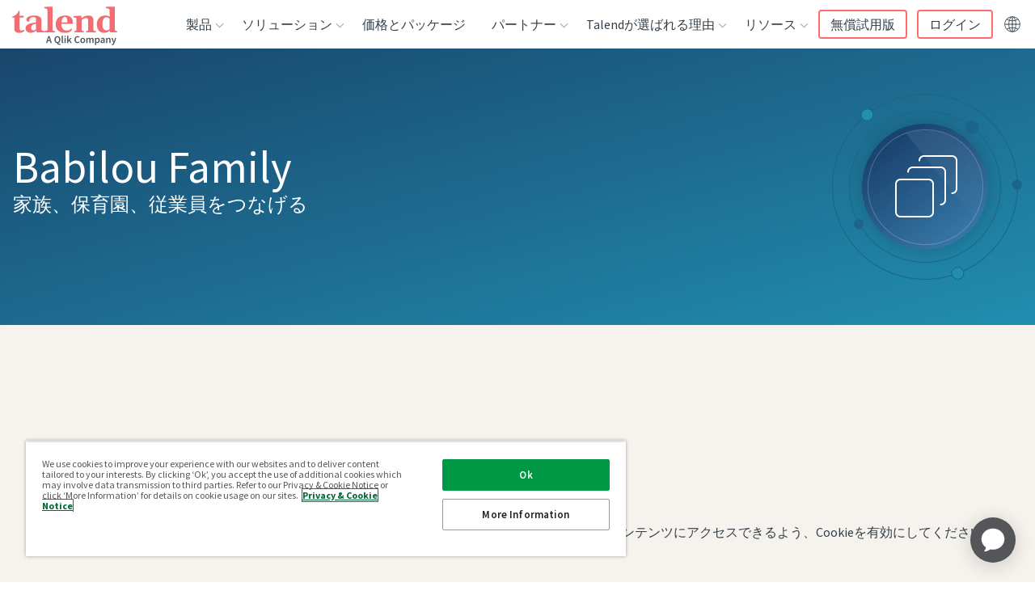

--- FILE ---
content_type: text/html; charset=UTF-8
request_url: https://www.talend.com/jp/customers/babilou-family/
body_size: 50065
content:
<!DOCTYPE html><html lang="ja"><head><meta charSet="utf-8"/><meta http-equiv="x-ua-compatible" content="ie=edge"/><meta name="viewport" content="width=device-width, initial-scale=1, shrink-to-fit=no"/><script src="https://cdn.cookielaw.org/scripttemplates/otSDKStub.js" data-domain-script="8781a19f-ca8a-47b9-8d1f-12483beab413" type="text/javascript" async=""></script><script type="text/javascript">function OptanonWrapper() {}</script><meta name="generator" content="Gatsby 4.25.7"/><meta data-react-helmet="true" name="description" content="Talendがどのようにして、お客様の優れたデータをビジネス上の成果へと変えるお手伝いをしているのかをご確認ください。"/><meta data-react-helmet="true" name="robots" content="index, follow"/><meta data-react-helmet="true" name="googlebot" content="index, follow, max-snippet:-1, max-image-preview:large, max-video-preview:-1"/><meta data-react-helmet="true" name="bingbot" content="index, follow, max-snippet:-1, max-image-preview:large, max-video-preview:-1"/><meta data-react-helmet="true" property="og:locale" content="ja_JP"/><meta data-react-helmet="true" property="og:type" content="website"/><meta data-react-helmet="true" property="og:title" content="Babilou Family"/><meta data-react-helmet="true" property="og:description" content="Talendがどのようにして、お客様の優れたデータをビジネス上の成果へと変えるお手伝いをしているのかをご確認ください。"/><meta data-react-helmet="true" property="og:url" content="https://www.talend.com/jp/customers/babilou-family/"/><meta data-react-helmet="true" property="og:site_name" content="Talend - A Leader in Data Integration &amp; Data Integrity"/><meta data-react-helmet="true" name="article:modified_time" content="2022-12-15T23:52:06.304Z"/><meta data-react-helmet="true" name="twitter:creator" content="@Talend"/><meta data-react-helmet="true" name="twitter:title" content="Babilou Family"/><meta data-react-helmet="true" name="twitter:description" content="Talendがどのようにして、お客様の優れたデータをビジネス上の成果へと変えるお手伝いをしているのかをご確認ください。"/><meta data-react-helmet="true" property="og:image" content="https://www.talend.com/images/logo-talend-logomark.png"/><meta data-react-helmet="true" property="og:image:width" content="1200"/><meta data-react-helmet="true" property="og:image:height" content="628"/><meta data-react-helmet="true" name="twitter:card" content="summary"/><meta name="theme-color" content="#ffffff"/><style data-href="/styles.26748080d77dfd21c6b9.css" data-identity="gatsby-global-css">/*! tailwindcss v2.2.19 | MIT License | https://tailwindcss.com */

/*! modern-normalize v1.1.0 | MIT License | https://github.com/sindresorhus/modern-normalize */html{-webkit-text-size-adjust:100%;line-height:1.15;-moz-tab-size:4;-o-tab-size:4;tab-size:4}body{font-family:system-ui,-apple-system,Segoe UI,Roboto,Helvetica,Arial,sans-serif,Apple Color Emoji,Segoe UI Emoji;margin:0}hr{color:inherit;height:0}abbr[title]{-webkit-text-decoration:underline dotted;text-decoration:underline dotted}b,strong{font-weight:bolder}code,kbd,pre,samp{font-family:ui-monospace,SFMono-Regular,Consolas,Liberation Mono,Menlo,monospace;font-size:1em}small{font-size:80%}sub,sup{font-size:75%;line-height:0;position:relative;vertical-align:baseline}sub{bottom:-.25em}sup{top:-.5em}table{border-color:inherit;text-indent:0}button,input,optgroup,select,textarea{font-family:inherit;font-size:100%;line-height:1.15;margin:0}button,select{text-transform:none}[type=button],[type=reset],[type=submit],button{-webkit-appearance:button}::-moz-focus-inner{border-style:none;padding:0}legend{padding:0}progress{vertical-align:baseline}::-webkit-inner-spin-button,::-webkit-outer-spin-button{height:auto}[type=search]{-webkit-appearance:textfield;outline-offset:-2px}::-webkit-search-decoration{-webkit-appearance:none}::-webkit-file-upload-button{-webkit-appearance:button;font:inherit}summary{display:list-item}blockquote,dd,dl,figure,h1,h2,h3,h4,h5,h6,hr,p,pre{margin:0}button{background-color:transparent;background-image:none}fieldset,ol,ul{margin:0;padding:0}ol,ul{list-style:none}html{font-family:Source Sans Pro,helvetica,sans-serif;line-height:1.5}body{font-family:inherit;line-height:inherit}*,:after,:before{border:0 solid}hr{border-top-width:1px}img{border-style:solid}textarea{resize:vertical}input::-moz-placeholder,textarea::-moz-placeholder{color:#9ca3af;opacity:1}input:-ms-input-placeholder,textarea:-ms-input-placeholder{color:#9ca3af;opacity:1}input::placeholder,textarea::placeholder{color:#9ca3af;opacity:1}[role=button],button{cursor:pointer}table{border-collapse:collapse}h1,h2,h3,h4,h5,h6{font-size:inherit;font-weight:inherit}a{color:inherit;text-decoration:inherit}button,input,optgroup,select,textarea{color:inherit;line-height:inherit;padding:0}code,kbd,pre,samp{font-family:ui-monospace,monospace}audio,canvas,embed,iframe,img,object,svg,video{display:block;vertical-align:middle}img,video{height:auto;max-width:100%}[hidden]{display:none}*,:after,:before{--tw-border-opacity:1;border-color:rgba(229,231,235,var(--tw-border-opacity))}.container{width:100%}@media (min-width:376px){.container{max-width:376px}}@media (min-width:768px){.container{max-width:768px}}@media (min-width:1099px){.container{max-width:1099px}}@media (min-width:1100px){.container{max-width:1100px}}@media (min-width:1280px){.container{max-width:1280px}}@media (min-width:1440px){.container{max-width:1440px}}.visible{visibility:visible}.invisible{visibility:hidden}.static{position:static}.fixed{position:fixed}.absolute{position:absolute}.relative{position:relative}.sticky{position:sticky}.z-10{z-index:10}.order-1{order:1}.order-2{order:2}.col-start-3{grid-column-start:3}.row-start-1{grid-row-start:1}.clear-both{clear:both}.mx-auto{margin-left:auto;margin-right:auto}.mt-0{margin-top:0}.mt-2{margin-top:16px}.mt-auto{margin-top:auto}.mt-2\.5{margin-top:20px}.mb-2{margin-bottom:16px}.mb-4{margin-bottom:32px}.mb-5{margin-bottom:40px}.mb-6{margin-bottom:48px}.mb-auto{margin-bottom:auto}.ml-0{margin-left:0}.block{display:block}.inline{display:inline}.flex{display:flex}.table{display:table}.grid{display:grid}.contents{display:contents}.hidden{display:none}.h-full{height:100%}.w-14{width:112px}.w-full{width:100%}.max-w-lg{max-width:32rem}.max-w-2xl{max-width:42rem}.max-w-screen-lg{max-width:1280px}.flex-1{flex:1 1 0%}.flex-grow{flex-grow:1}.transform{--tw-translate-x:0;--tw-translate-y:0;--tw-rotate:0;--tw-skew-x:0;--tw-skew-y:0;--tw-scale-x:1;--tw-scale-y:1;transform:translateX(var(--tw-translate-x)) translateY(var(--tw-translate-y)) rotate(var(--tw-rotate)) skewX(var(--tw-skew-x)) skewY(var(--tw-skew-y)) scaleX(var(--tw-scale-x)) scaleY(var(--tw-scale-y))}@keyframes spin{to{transform:rotate(1turn)}}@keyframes ping{75%,to{opacity:0;transform:scale(2)}}@keyframes pulse{50%{opacity:.5}}@keyframes bounce{0%,to{animation-timing-function:cubic-bezier(.8,0,1,1);transform:translateY(-25%)}50%{animation-timing-function:cubic-bezier(0,0,.2,1);transform:none}}.resize{resize:both}.list-none{list-style-type:none}.auto-rows-auto{grid-auto-rows:auto}.grid-cols-1{grid-template-columns:repeat(1,minmax(0,1fr))}.grid-cols-3{grid-template-columns:repeat(3,minmax(0,1fr))}.flex-col{flex-direction:column}.items-start{align-items:flex-start}.items-end{align-items:flex-end}.items-center{align-items:center}.justify-start{justify-content:flex-start}.justify-center{justify-content:center}.gap-2{gap:16px}.gap-4{gap:32px}.gap-8{gap:64px}.gap-x-3{-moz-column-gap:24px;column-gap:24px}.gap-y-7{row-gap:56px}.self-start{align-self:flex-start}.overflow-auto{overflow:auto}.overflow-hidden,.truncate{overflow:hidden}.truncate{text-overflow:ellipsis;white-space:nowrap}.rounded{border-radius:.25rem}.rounded-md{border-radius:.375rem}.rounded-lg{border-radius:.5rem}.rounded-t-md{border-top-left-radius:.375rem;border-top-right-radius:.375rem}.border{border-width:1px}.border-b{border-bottom-width:1px}.border-l{border-left-width:1px}.border-c_michael_gray{border-color:var(--c-michael-gray)}.border-c_light_grey{border-color:var(--c-lightgrey)}.bg-transparent{background-color:transparent}.bg-gradient-to-t{background-image:linear-gradient(to top,var(--tw-gradient-stops))}.from-c_grad_seo_resources-end{--tw-gradient-from:var(--c-white);--tw-gradient-stops:var(--tw-gradient-from),var(--tw-gradient-to,hsla(0,0%,100%,0))}.to-c_grad_seo_resources-start{--tw-gradient-to:var(--c-purple-gradient-5)}.p-1{padding:8px}.p-2{padding:16px}.p-3{padding:24px}.px-2{padding-left:16px;padding-right:16px}.px-4{padding-left:32px;padding-right:32px}.py-1{padding-bottom:8px;padding-top:8px}.py-2{padding-bottom:16px;padding-top:16px}.py-3{padding-bottom:24px;padding-top:24px}.py-5{padding-bottom:40px;padding-top:40px}.py-8{padding-bottom:64px;padding-top:64px}.py-2\.5{padding-bottom:20px;padding-top:20px}.pt-1{padding-top:8px}.pt-3{padding-top:24px}.pt-8{padding-top:64px}.pr-3{padding-right:24px}.pr-4{padding-right:32px}.pb-2{padding-bottom:16px}.pb-3{padding-bottom:24px}.pb-4{padding-bottom:32px}.pl-3{padding-left:24px}.text-left{text-align:left}.text-center{text-align:center}.text-right{text-align:right}.text-small{font-size:.75rem;line-height:1rem}.text-subhead{font-size:1rem;line-height:1.5rem}.text-base{font-size:1rem;line-height:1.5625rem}.text-lead{font-size:1.25rem;line-height:1.75rem}.text-h3{font-size:1.75rem;line-height:2.25rem}.text-h4{font-size:1.5rem;line-height:2rem}.font-light{font-weight:300}.font-semibold{font-weight:600}.uppercase{text-transform:uppercase}.lowercase{text-transform:lowercase}.capitalize{text-transform:capitalize}.text-white{--tw-text-opacity:1;color:rgba(255,255,255,var(--tw-text-opacity))}.text-c_coral{color:var(--c-coral)}.text-c_light_blue{color:var(--c-light-blue)}.text-c_slate{color:var(--c-slate)}.text-c_michael_gray{color:var(--c-michael-gray)}.text-c_text_grey{color:var(--c-text-grey)}.hover\:text-c_primary:hover{color:var(--c-primary)}.hover\:underline:hover{text-decoration:underline}*,:after,:before{--tw-shadow:0 0 #0000}.shadow-lg{--tw-shadow:0 10px 15px -3px rgba(0,0,0,.1),0 4px 6px -2px rgba(0,0,0,.05);box-shadow:var(--tw-ring-offset-shadow,0 0 #0000),var(--tw-ring-shadow,0 0 #0000),var(--tw-shadow)}*,:after,:before{--tw-ring-inset:var(--tw-empty,/*!*/ /*!*/);--tw-ring-offset-width:0px;--tw-ring-offset-color:#fff;--tw-ring-color:rgba(59,130,246,.5);--tw-ring-offset-shadow:0 0 #0000;--tw-ring-shadow:0 0 #0000}.filter{--tw-blur:var(--tw-empty,/*!*/ /*!*/);--tw-brightness:var(--tw-empty,/*!*/ /*!*/);--tw-contrast:var(--tw-empty,/*!*/ /*!*/);--tw-grayscale:var(--tw-empty,/*!*/ /*!*/);--tw-hue-rotate:var(--tw-empty,/*!*/ /*!*/);--tw-invert:var(--tw-empty,/*!*/ /*!*/);--tw-saturate:var(--tw-empty,/*!*/ /*!*/);--tw-sepia:var(--tw-empty,/*!*/ /*!*/);--tw-drop-shadow:var(--tw-empty,/*!*/ /*!*/);filter:var(--tw-blur) var(--tw-brightness) var(--tw-contrast) var(--tw-grayscale) var(--tw-hue-rotate) var(--tw-invert) var(--tw-saturate) var(--tw-sepia) var(--tw-drop-shadow)}.blur{--tw-blur:blur(8px)}.transition{transition-duration:var(--timing-base);transition-property:background-color,border-color,color,fill,stroke,opacity,box-shadow,transform,filter,-webkit-backdrop-filter;transition-property:background-color,border-color,color,fill,stroke,opacity,box-shadow,transform,filter,backdrop-filter;transition-property:background-color,border-color,color,fill,stroke,opacity,box-shadow,transform,filter,backdrop-filter,-webkit-backdrop-filter;transition-timing-function:cubic-bezier(.4,0,.2,1)}:root{--base-font-size:16px;--base-line-height:25px;--base-font-color:var(--c-text-grey);--base-font-weight:normal;--base-font-family:"Source Sans Pro",helvetica,sans-serif;--h1-font-size:55px;--h1-font-weight:400;--h1-line-height:60px;--h2-font-size:36px;--h2-font-weight:400;--h2-line-height:40px;--h3-font-size:28px;--h3-font-weight:600;--h3-line-height:36px;--h4-font-size:24px;--h4-font-weight:400;--h4-line-height:32px;--h5-font-size:var(--h4-font-size);--h5-font-weight:var(--h4-font-weight);--h5-line-height:var(--h4-line-height);--subhead-font-size:var(--base-font-size);--subhead-font-weight:600;--subhead-line-height:24px}h1,h2,h3,h4,h5,h6{margin:0;padding-left:0;padding-right:0}.h1,h1{font-family:Source Sans Pro,helvetica,sans-serif;font-size:2.25rem;font-weight:400;line-height:2.5rem}@media (min-width:768px){.h1,h1{font-size:3.4375rem;line-height:3.75rem}}.h2,h2{font-family:Source Sans Pro,helvetica,sans-serif;font-size:1.75rem;font-weight:400;line-height:2.25rem}@media (min-width:768px){.h2,h2{font-size:2.25rem;line-height:2.5rem}}.h3,h3{font-family:Source Sans Pro,helvetica,sans-serif;font-size:1.5rem;font-weight:400;line-height:2rem}@media (min-width:768px){.h3,h3{font-size:1.75rem;line-height:2.25rem}}.h4,h4{font-family:Source Sans Pro,helvetica,sans-serif;font-size:1.25rem;font-weight:400;line-height:2rem}@media (min-width:768px){.h4,h4{font-size:1.5rem;line-height:2rem}}.h5,h5{font-family:Source Sans Pro,helvetica,sans-serif;font-size:1rem;font-weight:400;line-height:1.5625rem}@media (min-width:768px){.h5,h5{font-size:1.25rem;line-height:2rem}}.h6,h6{font-weight:400;line-height:1.5625rem}.h6,.subhead,h6{font-family:Source Sans Pro,helvetica,sans-serif;font-size:1rem}.subhead{font-weight:600;line-height:1.5rem}.base{font-size:1rem;font-weight:400;line-height:1.5625rem}.base,.quote{font-family:Source Sans Pro,helvetica,sans-serif}.quote{font-size:1.25rem;font-style:italic;font-weight:100;line-height:2rem}ul li{list-style-type:disc}ol li{list-style-type:decimal}.base{color:var(--c-text-grey)}.quote{color:var(--c-ivory)}.bgColorBlack{--tw-bg-opacity:1;background-color:rgba(0,0,0,var(--tw-bg-opacity))}.bgColorLightGray{background-color:var(--c-lightgrey)}.bgColorSeashell{background-color:var(--c-ivory)}.bgColorSeashellLight{background-color:var(--c-seashell_light)}.bgColorWhite{--tw-bg-opacity:1;background-color:rgba(255,255,255,var(--tw-bg-opacity))}.bgGradientDusk{--tw-gradient-from:var(--c-indigo);--tw-gradient-stops:var(--tw-gradient-from),var(--tw-gradient-to,hsla(0,0%,100%,0));--tw-gradient-to:var(--c-roman);background-image:linear-gradient(to bottom right,var(--tw-gradient-stops))}.bgGradientSeashellToWhite{background-image:linear-gradient(to top,var(--tw-gradient-stops))}.bgGradientSeashellToWhite,.bgGradientWhiteToSeashell{--tw-gradient-from:var(--c-ivory);--tw-gradient-stops:var(--tw-gradient-from),var(--tw-gradient-to,hsla(0,0%,100%,0));--tw-gradient-to:var(--c-white)}.bgGradientWhiteToSeashell{background-image:linear-gradient(to bottom,var(--tw-gradient-stops))}.bgGradientProductGradient{--tw-gradient-from:var(--c-blue-gradient-8);--tw-gradient-stops:var(--tw-gradient-from),var(--tw-gradient-to,hsla(0,0%,100%,0));--tw-gradient-to:var(--c-purple-gradient-1)}.bgGradientCustomerGradient,.bgGradientProductGradient{background-image:linear-gradient(to bottom right,var(--tw-gradient-stops))}.bgGradientCustomerGradient{--tw-gradient-from:var(--c-blue-gradient-9);--tw-gradient-stops:var(--tw-gradient-from),var(--tw-gradient-to,hsla(0,0%,100%,0));--tw-gradient-to:var(--c-blue-gradient-10)}.bgGradientSolutionGradient{--tw-gradient-from:var(--c-purple-gradient-2);--tw-gradient-stops:var(--tw-gradient-from),var(--tw-gradient-to,hsla(0,0%,100%,0));--tw-gradient-to:var(--c-blue-gradient-11);background-image:linear-gradient(to top left,var(--tw-gradient-stops))}.bgGradientResourceGradient{--tw-gradient-from:var(--c-purple-gradient-3);--tw-gradient-stops:var(--tw-gradient-from),var(--tw-gradient-to,hsla(0,0%,100%,0));--tw-gradient-to:var(--c-purple-gradient-4);background-image:linear-gradient(to right,var(--tw-gradient-stops))}.bgGradientPartnerGradient{--tw-gradient-from:var(--c-blue-gradient-12);--tw-gradient-stops:var(--tw-gradient-from),var(--tw-gradient-to,hsla(0,0%,100%,0));--tw-gradient-to:var(--c-blue);background-image:linear-gradient(to bottom right,var(--tw-gradient-stops))}.bgGradientBrandCleanGradient{--tw-gradient-from:var(--c-grey-gradient-3);--tw-gradient-stops:var(--tw-gradient-from),var(--tw-gradient-to,hsla(0,0%,100%,0));--tw-gradient-to:var(--c-grey-gradient-7)}.bgGradientBrandCleanGradient,.bgGradientBrandCleanGradientReverse{background-image:linear-gradient(to top left,var(--tw-gradient-stops))}.bgGradientBrandCleanGradientReverse{--tw-gradient-from:var(--c-grey-gradient-7);--tw-gradient-stops:var(--tw-gradient-from),var(--tw-gradient-to,hsla(0,0%,100%,0));--tw-gradient-to:var(--c-grey-gradient-3)}.bgGradientWebinarGradient{--tw-gradient-from:var(--c-white);--tw-gradient-stops:var(--tw-gradient-from),var(--tw-gradient-to,hsla(0,0%,100%,0));--tw-gradient-to:var(--c-grey-gradient-5)}.bgGradientEventGradientLight,.bgGradientWebinarGradient{background-image:linear-gradient(to bottom right,var(--tw-gradient-stops))}.bgGradientEventGradientLight{--tw-gradient-from:var(--c-white);--tw-gradient-stops:var(--tw-gradient-from),var(--tw-gradient-to,hsla(0,0%,100%,0));--tw-gradient-to:var(--c-grey-gradient-6)}.bgGradientTalendLiveGradient{--tw-gradient-from:var(--c-grey-gradient-8);--tw-gradient-stops:var(--tw-gradient-from),var(--tw-gradient-to,hsla(0,0%,100%,0));--tw-gradient-to:var(--c-blue-gradient-15);background-image:linear-gradient(to bottom right,var(--tw-gradient-stops))}.bgGradientBlogGradient{background-image:linear-gradient(-47deg,var(--c-light-blue) 0,var(--c-blue-gradient-26) 100%)}.bgGradientDataHealthSurveyGradient{background-image:linear-gradient(135deg,rgba(19,116,186,.12),rgba(20,117,186,.44))}.spacingBottomXS,.spacingBottomXs{padding-bottom:8px}.spacingBottomS{padding-bottom:24px}.spacingBottomM{padding-bottom:56px}.spacingBottomL{padding-bottom:112px}.spacingBottomXL,.spacingBottomXl{padding-bottom:256px}.negativeSpacingBottomXS,.negativeSpacingBottomXs{margin-bottom:-8px}.negativeSpacingBottomS{margin-bottom:-24px}.negativeSpacingBottomM{margin-bottom:-56px}.negativeSpacingBottomL{margin-bottom:-112px}.negativeSpacingBottomXL,.negativeSpacingBottomXl{margin-bottom:-256px}.spacingTopXS,.spacingTopXs{padding-top:8px}.spacingTopS{padding-top:24px}.spacingTopM{padding-top:56px}.spacingTopL{padding-top:112px}.spacingTopXL,.spacingTopXl{padding-top:256px}.negativeSpacingTopXS,.negativeSpacingTopXs{margin-top:-8px}.negativeSpacingTopS{margin-top:-24px}.negativeSpacingTopM{margin-top:-56px}.negativeSpacingTopL{margin-top:-112px}.negativeSpacingTopXL,.negativeSpacingTopXl{margin-top:-256px}.textAlignLeft{text-align:left}.textAlignCenter{text-align:center}.textAlignRight{text-align:right}.textShadeLight{--tw-text-opacity:1;color:rgba(255,255,255,var(--tw-text-opacity))}.textShadeDark{color:var(--c-coal)}hr.borderBottom,hr.borderTop{background-color:var(--c-slate);border:0;box-shadow:none;display:block;height:1px;left:0;margin:auto;max-width:1280px;position:absolute;right:0;width:100%;z-index:3}hr.borderTop{top:0}hr.borderBottom{bottom:0}*,:after,:before{box-sizing:border-box}body{color:var(--c-coal);font-family:Source Sans Pro,helvetica,sans-serif;font-size:1rem;font-weight:400;line-height:1.5625rem}.js-hidden{display:none!important}.container{margin-left:auto;margin-right:auto;max-width:1280px;position:relative}.wrapper{margin:0 auto}@media (min-width:376px){.wrapper .container{grid-column:span 12/span 12}}@media (min-width:768px){.wrapper .container{grid-column:span 8/span 8}}@media (min-width:1100px){.wrapper .container{grid-column:span 6/span 6}}main a{color:var(--c-link)}main a:hover{color:var(--c-hover)}main a{text-decoration:none;transition:color ease var(--timing-fast)}main ol,main p,main ul{font-size:1.25rem;line-height:1.75rem;margin-bottom:16px;margin-top:16px}main li{margin-left:40px;padding-bottom:0}main ul>li{list-style-type:disc;white-space:pre-wrap}main ul>li::marker{color:var(--c-coral)}main ol>li{list-style-type:decimal;white-space:pre-wrap}main table,main table ol,main table p,main table ul{font-size:1rem;line-height:1.5625rem;margin-bottom:16px;margin-top:16px}.checkmarkList{display:block;line-height:1.3125rem;margin-left:0;padding:0 0 14px 28px;position:relative}.checkmarkList:before{background-image:url([data-uri]);background-repeat:no-repeat;background-size:contain;content:"";display:block;height:10px;left:0;position:absolute;top:6px;width:15px}.checkmarkList::marker{color:transparent}.checkmarkList{margin-left:4px}.bgImage{height:100%;left:0;position:absolute;top:0;width:100%}.horzScrolling{min-width:100%;overflow-x:auto;text-align:left}.horzScrolling td{white-space:nowrap}.zebraTable thead tr{background:#f9f9f9}.zebraTableAlt thead tr{background:none}.zebraTable tr:nth-child(2n),.zebraTableAlt tr:nth-child(odd){background:#f9f9f9}.fullWidthTable{width:100%}.insetBorderTable{border-collapse:collapse;margin-bottom:40px}.insetBorderTable td,.insetBorderTable th{border:1px solid #ccc}.insetBorderTable tr:first-child td,.insetBorderTable tr:first-child th{border-top:0}.insetBorderTable tr td:first-child,.insetBorderTable tr th:first-child{border-left:0}.insetBorderTable tr:last-child td,.insetBorderTable tr:last-child th{border-bottom:0}.insetBorderTable tr td:last-child,.insetBorderTable tr th:last-child{border-right:0}.insetBorderTable thead{border-bottom:1px solid #ccc;font-weight:700}.commonTable thead tr,.commonTable tr:nth-child(2n){background:#f9f9f9}.commonTable{width:100%}.commonTable td,.commonTable th{padding:8px 12px;vertical-align:top}.commonTable{border-collapse:collapse;margin-bottom:40px}.commonTable td,.commonTable th{border:1px solid #ccc}.commonTable tr:first-child td,.commonTable tr:first-child th{border-top:0}.commonTable tr td:first-child,.commonTable tr th:first-child{border-left:0}.commonTable tr:last-child td,.commonTable tr:last-child th{border-bottom:0}.commonTable tr td:last-child,.commonTable tr th:last-child{border-right:0}.commonTable thead{border-bottom:1px solid #ccc;font-weight:700}.commonTableAlt thead tr{background:none}.commonTableAlt tr:nth-child(odd){background:#f9f9f9}.commonTableAlt{width:100%}.cellSpacingM td,.cellSpacingM th,.commonTableAlt td,.commonTableAlt th{padding:8px 12px}.cellAlignTop td,.cellAlignTop th,.commonTableAlt td,.commonTableAlt th{vertical-align:top}.commonTableAlt{border-collapse:collapse;margin-bottom:40px}.commonTableAlt td,.commonTableAlt th{border:1px solid #ccc}.commonTableAlt tr:first-child td,.commonTableAlt tr:first-child th{border-top:0}.commonTableAlt tr td:first-child,.commonTableAlt tr th:first-child{border-left:0}.commonTableAlt tr:last-child td,.commonTableAlt tr:last-child th{border-bottom:0}.commonTableAlt tr td:last-child,.commonTableAlt tr th:last-child{border-right:0}.commonTableAlt thead{border-bottom:1px solid #ccc;font-weight:700}[class^=blogSingleEntryPage-module--blogContent] blockquote.callout{margin-bottom:72px;margin-top:96px;padding-left:56px;padding-right:56px;position:relative;text-align:center}[class^=blogSingleEntryPage-module--blogContent] blockquote.callout .quote{color:var(--c-blue);font-size:1.75rem;font-style:italic;line-height:2.25rem;position:relative;quotes:"“" "”"}[class^=blogSingleEntryPage-module--blogContent] blockquote.callout .quote:before{color:var(--c-primary);font-family:Source Sans Pro,helvetica,sans-serif;font-style:italic;left:-56px;position:absolute;top:-16px}@media screen and (max-width:1099px){[class^=blogSingleEntryPage-module--blogContent] blockquote.callout .quote:before{left:-64px}}[class^=blogSingleEntryPage-module--blogContent] blockquote.callout .quote:before{content:open-quote;font-size:9.375rem}[class^=blogSingleEntryPage-module--blogContent] blockquote.callout .quote:after{bottom:-72px;color:var(--c-primary);font-family:Source Sans Pro,helvetica,sans-serif;font-style:italic;position:absolute;right:-32px}@media screen and (max-width:1099px){[class^=blogSingleEntryPage-module--blogContent] blockquote.callout .quote:after{right:-48px}}[class^=blogSingleEntryPage-module--blogContent] blockquote.callout .quote:after{content:close-quote;font-size:9.375rem}[class^=blogSingleEntryPage-module--blogContent] blockquote.callout cite{color:var(--c-grey-gradient-14);display:inline-block;font-size:1.25rem;font-style:normal;line-height:1.75rem;margin-top:48px}.pageWithSideBar [class^=microVideo-module--videoContainer]{max-width:calc(100% - 440px)}@media screen and (max-width:767px){.pageWithSideBar [class^=microVideo-module--videoContainer]{max-width:100%}}.connect-headshot-wrapper{display:flex;flex-direction:column;gap:7.5%;padding-bottom:24px}@media screen and (min-width:767px){.connect-headshot-wrapper{flex-direction:row}}.connect-headshot-item{align-items:center;display:flex;flex-direction:column}.connect-headshot-image{max-height:184px;max-width:184px;padding-bottom:16px}.connect-headshot-company,.connect-headshot-name,.connect-headshot-title{margin:0 0 8px;text-align:center}.connect-headshot-name{font-weight:700}.connect-headshot-company{color:var(--c-michael-gray)}#onetrust-pc-btn-handler{border:1px solid var(--c-primary)!important;color:var(--c-coal)!important;text-decoration:none!important}#onetrust-pc-btn-handler:hover{background:var(--c-primary)!important;color:#fff!important;opacity:1!important}#onetrust-policy-text{font-size:.75rem!important;line-height:.8125rem!important}#ot-sdk-btn{all:unset!important;cursor:pointer!important}#ot-sdk-btn:hover{opacity:.7!important}#ot-sdk-btn-floating .ot-floating-button__front.custom-persistent-icon{background-image:url([data-uri])}#ot-sdk-btn-floating .ot-floating-button__close{align-items:center;display:flex;height:100%;justify-content:center;width:100%}@media (min-width:768px){.md\:float-right{float:right}.md\:mb-0{margin-bottom:0}.md\:ml-2{margin-left:16px}.md\:block{display:block}.md\:grid{display:grid}.md\:w-52{width:416px}.md\:w-1\/4{width:25%}.md\:grid-cols-2{grid-template-columns:repeat(2,minmax(0,1fr))}.md\:grid-cols-3{grid-template-columns:repeat(3,minmax(0,1fr))}.md\:flex-row{flex-direction:row}.md\:gap-3{gap:24px}.md\:border{border-width:1px}.md\:border-c_light_grey{border-color:var(--c-lightgrey)}.md\:px-4{padding-left:32px;padding-right:32px}.md\:px-8{padding-left:64px;padding-right:64px}.md\:py-5{padding-top:40px}.md\:pb-5,.md\:py-5{padding-bottom:40px}.md\:text-h1{font-size:3.4375rem;line-height:3.75rem}.md\:shadow-lg{--tw-shadow:0 10px 15px -3px rgba(0,0,0,.1),0 4px 6px -2px rgba(0,0,0,.05);box-shadow:var(--tw-ring-offset-shadow,0 0 #0000),var(--tw-ring-shadow,0 0 #0000),var(--tw-shadow)}}@media (min-width:1099px){.device\:order-1{order:1}.device\:order-2{order:2}}@media (min-width:1100px){.desktop\:col-span-2{grid-column:span 2/span 2}.desktop\:col-start-3{grid-column-start:3}.desktop\:grid-cols-4{grid-template-columns:repeat(4,minmax(0,1fr))}.desktop\:justify-end{justify-content:flex-end}.desktop\:px-16{padding-left:128px;padding-right:128px}}@media (min-width:1280px){.lg\:col-span-5{grid-column:span 5/span 5}.lg\:col-span-6{grid-column:span 6/span 6}.lg\:col-start-8{grid-column-start:8}.lg\:grid-cols-3{grid-template-columns:repeat(3,minmax(0,1fr))}.lg\:grid-cols-12{grid-template-columns:repeat(12,minmax(0,1fr))}.lg\:gap-0{gap:0}.lg\:py-10{padding-top:80px}.lg\:pb-10,.lg\:py-10{padding-bottom:80px}}.builtin_news-module--builtInNews--3ed55{margin:1rem}.builtin_news-module--builtInNews--3ed55 h2{margin-bottom:1rem}.builtin_news-module--builtInNews--3ed55 .builtin_news-module--blogList--99cc0{list-style:none;margin:0}.builtin_news-module--builtInNews--3ed55 .builtin_news-module--blogList--99cc0 li{border-bottom:1px dashed;list-style-type:none;margin:0;padding:10px 0}.oss-module--ossPage--6032f{margin:1rem}.oss-module--ossPage--6032f div{font-family:Calibri,Candara,Segoe,Segoe UI,Optima,Arial,sans-serif;padding:10px 0}.oss-module--ossPage--6032f ul{list-style:disc;margin:0;padding:0 0 0 30px}.oss-module--ossPage--6032f li{list-style:disc;margin:0;padding:3px 0}.oss-module--ossPage--6032f #oss-module--oss_cta--7ab62{background:#2b9de0;border:2px solid #53a4d4;border-radius:2px;color:#fff;display:inline-block;font-size:.8125rem;font-weight:700;line-height:1.6;margin:0;outline:none;overflow:hidden;padding:8px 20px 7px;position:relative;text-align:center;text-decoration:none;text-transform:uppercase;transform:perspective(1px) translateZ(0);transition:all .3s linear}.oss-module--ossPage--6032f #oss-module--oss_cta--7ab62:after{background:#1f6094;content:"";height:100%;left:0;position:absolute;top:-100%;transition:all .2s linear;width:100%;z-index:-1}.oss-module--ossPage--6032f #oss-module--oss_cta--7ab62:hover:after{top:0}.oss-module--ossPage--6032f h2{color:#676767;font-size:1rem;font-weight:700}:root{--device-switch:1100;--nav-height:60px;--logo-width:142px;--radius:4px;--c-nav-hover-darken:rgba(28,30,33,.05);--transSelector:"body.transparent-header";--navBoxShadow:0 15px 23px 8px rgba(0,0,0,.1);--headerIndex:100;--c-border:#e7e7e7;--nav-trigger-color:var(--c-primary)}.header-module--mainNav--e5b72 li,.header-module--mainNav--e5b72 ul{list-style:none;margin:0;padding:0}.header-module--headerLogo--4c5ad{align-items:center;display:flex;height:var(--nav-height);position:relative;width:var(--logo-width);z-index:15}.header-module--headerLogo--4c5ad a{display:block;padding-top:6px}.header-module--headerLogo--4c5ad svg{max-width:var(--logo-width);width:100%}.header-module--headerLogo--4c5ad svg path{fill:var(--c-primary)}.header-module--navTrigger--10494{cursor:pointer;display:flex;flex-flow:column;height:44px;justify-content:space-between;margin-top:8px;padding:10px 5px;position:relative;width:44px;z-index:15}@media screen and (min-width:1100px){.header-module--navTrigger--10494{display:none;position:absolute;right:-9999px;visibility:hidden}}.header-module--navTrigger--10494:active,.header-module--navTrigger--10494:focus{border:none;outline:none}.header-module--navTrigger--10494:after,.header-module--navTrigger--10494:before{content:""}.header-module--navTrigger--10494 span,.header-module--navTrigger--10494:after,.header-module--navTrigger--10494:before{background:var(--nav-trigger-color);border-radius:var(--radius);display:block;height:4px;transform-origin:right;transition:transform var(--timing-fast) ease,opacity var(--timing-fast) ease}.header-module--navTrigger--10494 span{text-indent:-9999px}.header-module--skipLink--306ee{background:#fff;position:absolute;top:-3em}.header-module--skipLink--306ee:focus{top:0}.header-module--mainNav--e5b72{background:#fff;border-radius:4px;box-shadow:var(--navBoxShadow);margin:20px 0 0;max-height:calc(100vh - 120px);opacity:0;overflow-y:scroll;padding:12px 24px;pointer-events:none;text-align:left;transition:opacity var(--timing-fast) ease;width:100%;z-index:10}@media screen and (min-width:1100px){.header-module--mainNav--e5b72{background:transparent;border-radius:0;box-shadow:none;height:var(--nav-height);margin:0 0 0 auto;max-height:var(--nav-height);opacity:1;overflow:visible;padding:0;pointer-events:all;position:static;transition:none;width:auto}}.header-module--mainNavList--37cd5{display:flex;flex-direction:column;font-size:1.5rem;position:relative;z-index:20}@media screen and (min-width:1100px){.header-module--mainNavList--37cd5{flex-direction:row;font-size:0;height:60px}}@media screen and (max-width:1099px){.header-module--menuIcon--e4f74{display:none}}@media screen and (min-width:1100px){.header-module--menuIcon--e4f74{height:auto;margin-right:10px;max-height:22px;max-width:22px;width:auto}}.header-module--menuItem--4d2a2 a{color:var(--c-slate);display:block;transition:color ease var(--timing-med),background-color ease var(--timing-med);width:100%}@media screen and (min-width:1100px){.header-module--menuItem--4d2a2 a{align-items:center;border-radius:var(--radius);display:flex;line-height:2rem;padding:4px 24px 4px 8px;transition:color ease var(--timing-med),background-color ease var(--timing-med)}}.header-module--menuItem--4d2a2>a,.header-module--menuItem--4d2a2>span{align-items:center;flex-flow:row nowrap;padding:5px}@media screen and (min-width:1100px){.header-module--menuItem--4d2a2>a,.header-module--menuItem--4d2a2>span{display:flex;font-size:1rem;line-height:var(--nav-height);padding:0 16px}}.header-module--menuItem--4d2a2.header-module--indented--b6355,.header-module--menuItem--4d2a2.header-module--indentedLast--a5501{padding-left:16px}@media screen and (min-width:1100px){.header-module--menuItem--4d2a2.header-module--indented--b6355,.header-module--menuItem--4d2a2.header-module--indentedLast--a5501{padding-left:24px;padding-right:24px}}.header-module--menuItem--4d2a2.header-module--indented--b6355 a,.header-module--menuItem--4d2a2.header-module--indentedLast--a5501 a{line-height:2rem;padding:4px 16px;white-space:nowrap}.header-module--menuItem--4d2a2.header-module--indented--b6355 .header-module--menuIcon--e4f74,.header-module--menuItem--4d2a2.header-module--indentedLast--a5501 .header-module--menuIcon--e4f74{height:32px;max-height:32px;max-width:32px;width:32px}.header-module--menuItem--4d2a2.header-module--indentedLast--a5501{padding-bottom:16px}@media screen and (max-width:1099px){.header-module--menuItem--4d2a2.header-module--large--81e05>a,.header-module--menuItem--4d2a2.header-module--largeCloser--4dfe4>a{padding-left:8px}}@media screen and (min-width:1100px){.header-module--menuItem--4d2a2.header-module--large--81e05,.header-module--menuItem--4d2a2.header-module--largeCloser--4dfe4{border-bottom:1px solid var(--c-border);border-bottom-left-radius:var(--radius);border-bottom-right-radius:var(--radius);margin-bottom:5px;min-width:-moz-max-content;min-width:max-content;padding:8px;white-space:nowrap}.header-module--menuItem--4d2a2.header-module--large--81e05>a,.header-module--menuItem--4d2a2.header-module--largeCloser--4dfe4>a{display:block;padding:16px 32px 16px 20px}.header-module--menuItem--4d2a2.header-module--large--81e05 .header-module--description--a4e7b,.header-module--menuItem--4d2a2.header-module--large--81e05 .header-module--menuItemTitle--fa862,.header-module--menuItem--4d2a2.header-module--largeCloser--4dfe4 .header-module--description--a4e7b,.header-module--menuItem--4d2a2.header-module--largeCloser--4dfe4 .header-module--menuItemTitle--fa862{line-height:1.375rem}.header-module--menuItem--4d2a2.header-module--large--81e05 .header-module--menuIcon--e4f74,.header-module--menuItem--4d2a2.header-module--largeCloser--4dfe4 .header-module--menuIcon--e4f74{float:left;margin-right:10px;max-height:32px;max-width:32px}.header-module--menuItem--4d2a2.header-module--largeCloser--4dfe4{margin-bottom:-16px}}.header-module--menuItem--4d2a2.header-module--closer--795bd,.header-module--menuItem--4d2a2.header-module--largeCloser--4dfe4{border-bottom:none}@media screen and (min-width:1100px){.header-module--menuItem--4d2a2.header-module--closer--795bd,.header-module--menuItem--4d2a2.header-module--largeCloser--4dfe4{background-color:var(--c-altlight-2)}}.header-module--menuItem--4d2a2.header-module--heading--6f1ca a{padding-left:8px}@media screen and (min-width:1100px){.header-module--menuItem--4d2a2.header-module--heading--6f1ca{border-bottom:1px solid var(--c-border-grey);margin-bottom:5px;min-width:300px;padding:20px 24px 8px}.header-module--menuItem--4d2a2.header-module--heading--6f1ca a{padding-left:16px}.header-module--menuItem--4d2a2.header-module--heading--6f1ca~.header-module--menuItem--4d2a2{padding:2px 24px}.header-module--menuItem--4d2a2.header-module--heading--6f1ca~.header-module--menuItem--4d2a2 a{padding:4px 8px 4px 16px}}.header-module--menuItem--4d2a2.header-module--closer--795bd{background-color:var(--c-altlight-2);padding:0;position:relative;z-index:2}@media screen and (min-width:1100px){.header-module--menuItem--4d2a2.header-module--closer--795bd{border-radius:var(--radius);border-top-left-radius:0;border-top-right-radius:0;margin:16px 0 -24px;width:calc(100% + 48px)}}.header-module--menuItem--4d2a2.header-module--closer--795bd>a{border-radius:var(--radius);border-top-left-radius:0;border-top-right-radius:0;justify-content:center;line-height:1.375rem;padding:16px 24px;text-align:center}@media screen and (max-width:1099px){.header-module--menuItem--4d2a2.header-module--closer--795bd{margin-top:16px}}.header-module--menuItem--4d2a2.header-module--button--4cc78{display:block;margin:0;padding:0}.header-module--menuItem--4d2a2.header-module--button--4cc78:hover{background:transparent}.header-module--menuItem--4d2a2.header-module--button--4cc78:hover>a{color:inherit}@media screen and (max-width:1099px){.header-module--menuItem--4d2a2.header-module--button--4cc78{position:relative;text-align:left}}@media screen and (min-width:1100px){.header-module--menuItem--4d2a2.header-module--button--4cc78{border-radius:var(--radius);margin:12px 6px 0}}.header-module--menuItem--4d2a2.header-module--button--4cc78 a{background:none}@media screen and (min-width:1100px){.header-module--menuItem--4d2a2.header-module--button--4cc78 a{border-radius:var(--radius);box-shadow:inset 0 0 0 2px var(--c-primary);line-height:2.25rem;padding:0 15px}.header-module--menuItem--4d2a2.header-module--button--4cc78 a:hover{background:var(--c-primary);color:var(--c-seashell)}$(var(--transSelector)) .header-module--menuItem--4d2a2.header-module--button--4cc78 a:hover{color:#fff}.header-module--menuItem--4d2a2.header-module--button--4cc78 a .header-module--menuItemTitle--fa862{line-height:2.25rem}}.header-module--description--a4e7b,.header-module--menuItemTitle--fa862{display:block}@media screen and (min-width:1100px){.header-module--description--a4e7b,.header-module--menuItemTitle--fa862{line-height:2rem}}.header-module--description--a4e7b{color:var(--c-mid-grey);display:block;font-size:1rem;font-weight:400;transition:color .24s ease,background-color .24s ease}@media screen and (min-width:1100px){.header-module--description--a4e7b{padding-left:42px}}.header-module--itemMenuLevel1--c34ce{font-size:1.5rem;line-height:1.875rem;overflow:hidden;transition:height .32s ease,margin .32s ease;will-change:height}@media screen and (min-width:1100px){.header-module--itemMenuLevel1--c34ce{display:flex;font-size:1rem;justify-content:center;order:10;overflow:visible;position:relative;transition:background .16s ease}}.header-module--itemMenuLevel1--c34ce:hover>ul{background:#fff;pointer-events:all;z-index:20}@media screen and (min-width:1100px){.header-module--itemMenuLevel1--c34ce:hover>ul{opacity:1;overflow:visible;transform:translateY(10px);z-index:20}@media (-ms-high-contrast:none){.header-module--itemMenuLevel1--c34ce:hover>ul{transform:translateY(10px) translateX(-50%)}}}@media screen and (min-width:1100px){.header-module--itemMenuLevel1--c34ce:hover>a{color:var(--c-primary)}}@media screen and (max-width:1099px){.header-module--itemMenuLevel1--c34ce.header-module--hasChildren--838ab{height:38px}.header-module--itemMenuLevel1--c34ce.header-module--hasChildren--838ab.header-module--isOpen--7591b>a{color:var(--c-primary)}.header-module--itemMenuLevel1--c34ce.header-module--hasChildren--838ab.header-module--isOpen--7591b>a:after{transform:rotate(0deg)}}@media screen and (min-width:1100px){.header-module--itemMenuLevel1--c34ce.header-module--hasChildren--838ab:after{background:transparent;content:" ";height:20px;pointer-events:none;position:absolute;top:100%;width:200%}.header-module--itemMenuLevel1--c34ce.header-module--hasChildren--838ab:hover:after{pointer-events:all}}@media screen and (max-width:1099px){.header-module--itemMenuLevel1--c34ce.header-module--hasChildren--838ab>a{display:flex;justify-content:space-between}}.header-module--itemMenuLevel1--c34ce.header-module--hasChildren--838ab>a:after{background-image:url("data:image/svg+xml;charset=utf-8,%3Csvg xmlns='http://www.w3.org/2000/svg' width='11' height='7' viewBox='0 0 11 7'%3E%3Cpath fill='%23979797' d='M9.525 6.766a.65.65 0 0 0 1.016-.805l-.066-.083L5.304.35.508 5.897a.65.65 0 0 0 .908.924l.076-.074L5.34 2.295l4.184 4.47Z'/%3E%3C/svg%3E");background-repeat:no-repeat;background-size:contain;content:"";display:inline-block;height:12px;transform:rotate(180deg);transition:transform ease var(--timing-med);width:18px}@media screen and (min-width:1100px){.header-module--itemMenuLevel1--c34ce.header-module--hasChildren--838ab>a:after{background-image:none;border:solid #979797;border-width:0 1px 1px 0;display:inline-block;height:auto;margin:0 -8px 0 6px;padding:3px;position:relative;right:auto;top:-1px;transform:rotate(45deg);width:auto}.header-module--itemMenuLevel1--c34ce.header-module--hasChildren--838ab:before{background:linear-gradient(to bottom right,#fff 55%,transparent 0);content:"";height:24px;opacity:0;position:absolute;top:40px;transform:rotate(45deg);transition:opacity .16s ease,top .16s ease;width:24px;z-index:30}.header-module--itemMenuLevel1--c34ce.header-module--hasChildren--838ab:hover:before{box-shadow:-2px -2px 3px -2px rgba(0,0,0,.1);opacity:1;top:60px}.header-module--itemMenuLevel1--c34ce.header-module--hasSideBySideChildren--becda{width:-moz-max-content;width:max-content}.header-module--itemMenuLevel1--c34ce.header-module--hasSideBySideChildren--becda>.header-module--subMenu--e865a{display:flex;flex-flow:row wrap;min-width:480px;padding:32px 0 24px;width:-moz-max-content;width:max-content}.header-module--itemMenuLevel1--c34ce.header-module--hasSideBySideChildren--becda>.header-module--subMenu--e865a .header-module--hasChildren--838ab:not(:first-child):before{background:var(--c-border-grey);content:"";height:calc(100% - 42px);left:0;position:absolute;top:24px;width:1px}.header-module--itemMenuLevel1--c34ce.header-module--hasSideBySideChildren--becda>.header-module--subMenu--e865a a{align-items:flex-start;line-height:1.375rem;padding:9px 24px 9px 8px}.header-module--itemMenuLevel1--c34ce.header-module--hasSideBySideChildren--becda>.header-module--subMenu--e865a>li{flex:1 1 0;min-width:120px}.header-module--itemMenuLevel1--c34ce.header-module--hasSideBySideChildren--becda>.header-module--subMenu--e865a li.header-module--closer--795bd{flex-basis:100%;width:calc(100% + 48px)}.header-module--itemMenuLevel1--c34ce.header-module--hasSideBySideChildren--becda>.header-module--subMenu--e865a li.header-module--closer--795bd a{padding:16px 24px}.header-module--itemMenuLevel1--c34ce.header-module--hasSideBySideChildren--becda>.header-module--subMenu--e865a li.header-module--closer--795bd a span{line-height:1.375rem}}.header-module--itemMenuLevel1--c34ce>.header-module--subMenu--e865a{background:var(--c-white);display:flex;flex-flow:column nowrap;flex-wrap:wrap;font-size:1rem}@media screen and (min-width:1100px){.header-module--itemMenuLevel1--c34ce>.header-module--subMenu--e865a{padding-bottom:16px}}li.header-module--sideBySide--31a1f{position:relative}@media screen and (min-width:1100px){li.header-module--sideBySide--31a1f{padding-left:24px;padding-right:24px}}li.header-module--sideBySide--31a1f a{align-items:flex-start}@media screen and (min-width:1100px){li.header-module--sideBySide--31a1f a{line-height:1.375rem;padding:9px 24px 9px 8px}}li.header-module--sideBySide--31a1f .header-module--menuItemTitle--fa862{line-height:1.375rem}.header-module--groupTitle--7a3e1{color:#b0b0b0;display:block;font-size:.9375rem;padding:16px 0 8px 8px}@media screen and (min-width:1100px){.header-module--groupTitle--7a3e1{padding:0 0 16px 8px}}.header-module--menuLevel2--5cacf{line-height:1.25rem;padding-bottom:16px}@media screen and (min-width:1100px){.header-module--menuLevel2--5cacf{background:var(--c-white);border-radius:4px;box-shadow:0 15px 23px 8px rgba(0,0,0,.1);display:flex;flex-wrap:wrap;font-size:1rem;height:auto;margin:0;min-width:240px;opacity:0;overflow:visible;padding:0 0 20px;pointer-events:none;position:absolute;top:100%;transform:translateY(-10px);transition:color .16s ease,background .16s ease,transform .16s ease,opacity .16s ease,z-index 0ms ease .32s;z-index:-1}}.header-module--menuLevel2--5cacf a:hover{background-color:var(--c-nav-hover-darken)}@media screen and (min-width:1100px){.header-module--navGlobeLevel1--32f38 .header-module--menuLevel2--5cacf span.header-module--subMenuArrow--34266{left:unset;right:6px}}li.header-module--itemMenuLevel2--247b2,li.header-module--itemMenuLevel3--7900f,li.header-module--itemMenuLevel4--34780{width:100%}@media screen and (min-width:1100px){li.header-module--itemMenuLevel2--247b2,li.header-module--itemMenuLevel3--7900f,li.header-module--itemMenuLevel4--34780{padding:3px 0}}li.header-module--itemMenuLevel2--247b2>a,li.header-module--itemMenuLevel3--7900f>a,li.header-module--itemMenuLevel4--34780>a{padding:8px 10px 8px 24px}@media screen and (min-width:1100px){li.header-module--itemMenuLevel2--247b2>a,li.header-module--itemMenuLevel3--7900f>a,li.header-module--itemMenuLevel4--34780>a{align-items:center;border-radius:4px;display:flex;padding:4px 8px 4px 16px}}.header-module--itemMenuLevel4--34780{padding:3px 0;width:100%}.header-module--itemMenuLevel4--34780>a{padding:8px 10px 8px 24px}.header-module--innerWrapper--99057{align-content:flex-start;display:flex;flex-wrap:wrap;height:inherit;justify-content:space-between;width:100%}.header-module--mainHeader--f6077{animation:var(--timing-med) header-module--reduceOverflow--ae5bb;background-color:transparent;border:0;height:var(--nav-height);padding:0 15px;position:relative;transition:background-color var(--timing-med) ease,height 0ms ease var(--timing-slow),box-shadow var(--timing-med) ease;z-index:var(--headerIndex)}@media screen and (min-width:1100px){.header-module--mainHeader--f6077{border:0;display:flex;overflow:visible;width:100%}}.header-module--mainHeader--f6077 a{text-decoration:none}.header-module--mainHeader--f6077:before{content:"";height:var(--nav-height);left:0;position:absolute;transition:background ease var(--timing-fast);width:100%}.header-module--mainHeader--f6077.header-module--isSticky--1ec0e{box-shadow:0 1px 2px rgba(var(--c-black-rgb),.1),0 2px 4px rgba(var(--c-space-rgb),.05)}.header-module--mainHeader--f6077.header-module--isSticky--1ec0e:before{background-color:#fff}@media screen and (max-width:1099px){.header-module--mainHeader--f6077.header-module--isOpen--7591b{overflow:visible;padding-bottom:var(--nav-height);pointer-events:none;position:relative;transition-delay:0ms}.header-module--mainHeader--f6077.header-module--isOpen--7591b>*{pointer-events:all}@media screen and (max-width:1099px){.header-module--mainHeader--f6077.header-module--isOpen--7591b .header-module--mainNav--e5b72{display:block;opacity:1;padding-bottom:24px;pointer-events:all;transition:opacity var(--timing-fast) ease;visibility:visible}}.header-module--mainHeader--f6077.header-module--isOpen--7591b .header-module--navTrigger--10494:before{transform:translateY(-2px) translateX(-4px) rotate(-45deg)}.header-module--mainHeader--f6077.header-module--isOpen--7591b .header-module--navTrigger--10494 span{opacity:0;transform:translateX(20px)}.header-module--mainHeader--f6077.header-module--isOpen--7591b .header-module--navTrigger--10494:after{transform:translateY(2px) translateX(-4px) rotate(45deg)}}body.darkOpaque .siteHeader:before{background-color:#fff}body.darkTransparent .pageInterior,body.lightTransparent .pageInterior{margin-top:calc(var(--nav-height)*-1)}@media screen and (min-width:1100px){body.lightTransparent header.notSticky .navLinkLevel1>a{color:var(--c-white)}body.lightTransparent header.notSticky .navLinkLevel1:hover>a{color:var(--c-primary)}body.lightTransparent header.notSticky .navButtonLevel1 a{color:var(--c-white)}body.lightTransparent header.notSticky .navGlobeLevel1>a{background-color:var(--c-white)}body.lightTransparent header.notSticky .navGlobeLevel1:hover>a{background-color:var(--c-primary)}}@keyframes header-module--reduceOverflow--ae5bb{0%{overflow:visible}to{overflow:hidden}}.header-module--headerLogo--4c5ad a{padding-top:3px}@media screen and (max-width:1099px){.header-module--menuItem--4d2a2.header-module--globe--e4cc7{width:100%}}@media screen and (min-width:1100px){.header-module--menuItem--4d2a2.header-module--globe--e4cc7{margin-right:-5px;margin-top:inherit}.header-module--menuItem--4d2a2.header-module--globe--e4cc7>a,.header-module--menuItem--4d2a2.header-module--globe--e4cc7>span{background-color:var(--c-slate);-webkit-mask-image:url([data-uri]);mask-image:url([data-uri]);-webkit-mask-position:center;mask-position:center;-webkit-mask-repeat:no-repeat;mask-repeat:no-repeat;-webkit-mask-size:20px auto;mask-size:20px auto;text-indent:-9999px;transition:background-color ease var(--timing-fast);width:36px}.header-module--menuItem--4d2a2.header-module--globe--e4cc7:after{content:"";height:30px;right:0;top:calc(100% - 10px);width:300%}.header-module--menuItem--4d2a2.header-module--globe--e4cc7:hover>a,.header-module--menuItem--4d2a2.header-module--globe--e4cc7:hover>span{background-color:var(--c-primary);cursor:pointer}}.header-module--menuItem--4d2a2.header-module--globe--e4cc7>a:after{visibility:hidden}.header-module--menuItem--4d2a2.header-module--globe--e4cc7>ul.header-module--subMenu--e865a{display:flex}@media screen and (min-width:1100px){.header-module--menuItem--4d2a2.header-module--globe--e4cc7>ul.header-module--subMenu--e865a{display:block;padding-top:16px;right:0}.header-module--menuItem--4d2a2.header-module--globe--e4cc7>ul.header-module--subMenu--e865a:after{left:auto;right:6px}}@media screen and (min-width:1150px) and (max-width:1200px){:lang(de) .header-module--menuItem--4d2a2>a,:lang(de) .header-module--menuItem--4d2a2>span{font-size:.9375rem}}@media screen and (min-width:1100px) and (max-width:1149px){:lang(de) .header-module--menuItem--4d2a2>a,:lang(de) .header-module--menuItem--4d2a2>span{font-size:.84375rem}}@media screen and (min-width:1200px) and (max-width:1250px){:lang(ja) .header-module--menuItem--4d2a2>a,:lang(ja) .header-module--menuItem--4d2a2>span{font-size:.9375rem}}@media screen and (min-width:1150px) and (max-width:1199px){:lang(ja) .header-module--menuItem--4d2a2>a,:lang(ja) .header-module--menuItem--4d2a2>span{font-size:.84375rem}}@media screen and (min-width:1100px) and (max-width:1149px){:lang(ja) .header-module--menuItem--4d2a2>a,:lang(ja) .header-module--menuItem--4d2a2>span{font-size:.78125rem}}.footer-module--subMenu--154f2{display:block;margin:0;padding:32px 0 0;position:relative;text-align:center;z-index:2}.footer-module--subMenu--154f2 li{display:inline-block;margin:0 8px}.footer-module--subMenu--154f2 a{font-size:.875rem}.footer-module--socials--a748e a{margin:0;padding:0}.footer-module--siteFooter--ad5dd{background:var(--c-coal);color:var(--c-white);overflow:hidden;padding-bottom:60px;padding-top:60px;position:relative}.footer-module--siteFooter--ad5dd a{color:var(--c-white);display:block;font-size:1.125rem;line-height:1.5rem;padding:12px 0;text-decoration:none;transition:ease var(--timing-fast) opacity}@media screen and (min-width:1100px){.footer-module--siteFooter--ad5dd a{font-size:.9375rem;line-height:1.125rem;padding:5px 0}}.footer-module--siteFooter--ad5dd a:hover{opacity:.7}@media screen and (min-width:1100px){.footer-module--siteFooter--ad5dd:after{background:var(--c-coral);border-radius:999px;bottom:-250px;content:"";display:block;height:440px;position:absolute;right:-100px;width:440px;z-index:1}}.footer-module--socials--a748e{display:flex;flex-flow:row nowrap;margin:0;padding:0 16px 32px}.footer-module--socials--a748e li{list-style:none;margin:0 32px 0 0;padding:0;width:44px}@media screen and (min-width:1100px){.footer-module--socials--a748e li{width:28px}}.footer-module--socials--a748e img{height:auto;max-height:44px;max-width:44px;padding:8px;width:auto}@media screen and (min-width:1100px){.footer-module--socials--a748e img{max-height:28px;max-width:28px;padding:0}}.footer-module--nav--88e39{display:flex;flex-flow:row wrap;padding-bottom:32px}.footer-module--menuGroup--1b37f{flex-basis:100%;margin:0;padding:0 16px 30px}@media screen and (min-width:376px){.footer-module--menuGroup--1b37f{flex-basis:50%}}@media screen and (min-width:1100px){.footer-module--menuGroup--1b37f{flex-basis:25%}}.footer-module--menuGroup--1b37f,.footer-module--menuGroup--1b37f li{list-style:none}.footer-module--Heading--6329e{border-bottom:1px solid var(--c-slate);font-weight:700;margin-bottom:10px;padding:30px 0 9px}.footer-module--Heading--6329e:first-of-type{padding-top:0}.footer-module--copyright--e7e12{font-size:.875rem;padding:0 0 16px 16px;text-align:center}@media screen and (min-width:1100px){.footer-module--copyright--e7e12{bottom:0;position:absolute;right:56px;text-align:right;z-index:2}}.footer-module--siteFooter--ad5dd.footer-module--minimal--9b48c{min-height:140px;padding-bottom:40px;padding-top:40px}.footer-module--siteFooter--ad5dd.footer-module--minimal--9b48c .footer-module--subMenu--154f2{display:flex;flex-direction:row;flex-wrap:wrap;justify-content:space-between;margin-left:auto;margin-right:auto;padding:0 24px 16px;width:100%}@media (min-width:768px){.footer-module--siteFooter--ad5dd.footer-module--minimal--9b48c .footer-module--subMenu--154f2{width:75%}}@media (min-width:1099px){.footer-module--siteFooter--ad5dd.footer-module--minimal--9b48c .footer-module--subMenu--154f2{margin-left:0;margin-right:0;padding-bottom:0;padding-right:0;width:50%}}@media (min-width:1280px){.footer-module--siteFooter--ad5dd.footer-module--minimal--9b48c .footer-module--subMenu--154f2{padding-left:40px}}@media (min-width:1440px){.footer-module--siteFooter--ad5dd.footer-module--minimal--9b48c .footer-module--subMenu--154f2{padding-left:0}}.footer-module--siteFooter--ad5dd.footer-module--minimal--9b48c .footer-module--subMenu--154f2 li a{color:var(--c-mid-grey);display:inline;font-size:.875rem;line-height:1rem;text-shadow:1px 1px 1px #000}.footer-module--siteFooter--ad5dd.footer-module--minimal--9b48c:after{display:none}.footer-module--siteFooter--ad5dd.footer-module--minimal--9b48c .footer-module--copyright--e7e12{margin-left:auto;margin-right:auto;width:100%}@media (min-width:768px){.footer-module--siteFooter--ad5dd.footer-module--minimal--9b48c .footer-module--copyright--e7e12{width:75%}}@media (min-width:1099px){.footer-module--siteFooter--ad5dd.footer-module--minimal--9b48c .footer-module--copyright--e7e12{margin-left:0;margin-right:0;text-align:center;width:auto}}@media (min-width:1100px){.footer-module--siteFooter--ad5dd.footer-module--minimal--9b48c .footer-module--copyright--e7e12{text-align:right}}.footer-module--siteFooter--ad5dd.footer-module--minimal--9b48c .footer-module--copyright--e7e12{color:var(--c-mid-grey);font-size:.875rem;line-height:1rem;padding:5px 0;text-shadow:1px 1px 1px #000}.footer-module--subMenu--464c1{display:block;margin:0;padding:32px 0 0;position:relative;text-align:center;z-index:2}.footer-module--subMenu--464c1 li{display:inline-block;margin:0 8px}.footer-module--subMenu--464c1 a{font-size:.875rem}.footer-module--socials--d38f9 a{margin:0;padding:0}.footer-module--siteFooter--7c965{background:var(--c-coal);color:var(--c-white);overflow:hidden;padding-bottom:60px;padding-top:60px;position:relative}.footer-module--siteFooter--7c965 a{color:var(--c-white);display:block;font-size:1.125rem;line-height:1.5rem;padding:12px 0;text-decoration:none;transition:ease var(--timing-fast) opacity}@media screen and (min-width:1100px){.footer-module--siteFooter--7c965 a{font-size:.9375rem;line-height:1.125rem;padding:5px 0}}.footer-module--siteFooter--7c965 a:hover{opacity:.7}@media screen and (min-width:1100px){.footer-module--siteFooter--7c965:after{background:var(--c-coral);border-radius:999px;bottom:-250px;content:"";display:block;height:440px;position:absolute;right:-100px;width:440px;z-index:1}}.footer-module--socials--d38f9{display:flex;flex-flow:row nowrap;margin:0;padding:0 16px 32px}.footer-module--socials--d38f9 li{list-style:none;margin:0 32px 0 0;padding:0;width:44px}@media screen and (min-width:1100px){.footer-module--socials--d38f9 li{width:28px}}.footer-module--socials--d38f9 img{height:auto;max-height:44px;max-width:44px;padding:8px;width:auto}@media screen and (min-width:1100px){.footer-module--socials--d38f9 img{max-height:28px;max-width:28px;padding:0}}.footer-module--nav--55142{display:flex;flex-flow:row wrap;padding-bottom:32px}.footer-module--menuGroup--06fdf{flex-basis:100%;margin:0;padding:0 16px 30px}@media screen and (min-width:376px){.footer-module--menuGroup--06fdf{flex-basis:50%}}@media screen and (min-width:1100px){.footer-module--menuGroup--06fdf{flex-basis:25%}}.footer-module--menuGroup--06fdf,.footer-module--menuGroup--06fdf li{list-style:none}.footer-module--Heading--60597{border-bottom:1px solid var(--c-slate);font-weight:700;margin-bottom:10px;padding:30px 0 9px}.footer-module--Heading--60597:first-of-type{padding-top:0}.footer-module--copyright--e5100{font-size:.875rem;padding:0 0 16px 16px;text-align:center}@media screen and (min-width:1100px){.footer-module--copyright--e5100{bottom:0;position:absolute;right:56px;text-align:right;z-index:2}}.footer-module--siteFooter--7c965.footer-module--minimal--5909a{min-height:140px;padding-bottom:40px;padding-top:40px}.footer-module--siteFooter--7c965.footer-module--minimal--5909a .footer-module--subMenu--464c1{display:flex;flex-direction:row;flex-wrap:wrap;justify-content:space-between;margin-left:auto;margin-right:auto;padding:0 24px 16px;width:100%}@media (min-width:768px){.footer-module--siteFooter--7c965.footer-module--minimal--5909a .footer-module--subMenu--464c1{width:75%}}@media (min-width:1099px){.footer-module--siteFooter--7c965.footer-module--minimal--5909a .footer-module--subMenu--464c1{margin-left:0;margin-right:0;padding-bottom:0;padding-right:0;width:50%}}@media (min-width:1280px){.footer-module--siteFooter--7c965.footer-module--minimal--5909a .footer-module--subMenu--464c1{padding-left:40px}}@media (min-width:1440px){.footer-module--siteFooter--7c965.footer-module--minimal--5909a .footer-module--subMenu--464c1{padding-left:0}}.footer-module--siteFooter--7c965.footer-module--minimal--5909a .footer-module--subMenu--464c1 li a{color:var(--c-mid-grey);display:inline;font-size:.875rem;line-height:1rem;text-shadow:1px 1px 1px #000}.footer-module--siteFooter--7c965.footer-module--minimal--5909a:after{display:none}.footer-module--siteFooter--7c965.footer-module--minimal--5909a .footer-module--copyright--e5100{margin-left:auto;margin-right:auto;width:100%}@media (min-width:768px){.footer-module--siteFooter--7c965.footer-module--minimal--5909a .footer-module--copyright--e5100{width:75%}}@media (min-width:1099px){.footer-module--siteFooter--7c965.footer-module--minimal--5909a .footer-module--copyright--e5100{margin-left:0;margin-right:0;text-align:center;width:auto}}@media (min-width:1100px){.footer-module--siteFooter--7c965.footer-module--minimal--5909a .footer-module--copyright--e5100{text-align:right}}.footer-module--siteFooter--7c965.footer-module--minimal--5909a .footer-module--copyright--e5100{color:var(--c-mid-grey);font-size:.875rem;line-height:1rem;padding:5px 0;text-shadow:1px 1px 1px #000}.cta-module--btnLink--40ceb{border:none;margin:16px 32px;padding:0;position:relative}.cta-module--btnLink--40ceb:hover{color:var(--c-primary);text-decoration:underline}.cta-module--btn--22511{border-bottom:0;border-radius:6px;display:inline-block;font-size:1rem;padding:16px 32px;position:relative;z-index:10}@media screen and (min-width:1100px){.cta-module--btn--22511{font-size:1.25rem}}.cta-module--btn--22511:hover{border-color:transparent;color:var(--c-white);cursor:pointer}.cta-module--btnPrimary--9bdd9{background-image:linear-gradient(to left,var(--c-indigo),var(--c-roman));color:#fff}.cta-module--btnPrimary--9bdd9:before{background-image:linear-gradient(225deg,var(--c-tertiary) 33%,var(--c-primary) 100%);border-radius:inherit;content:"";display:block;height:100%;left:0;opacity:0;position:absolute;top:0;transition:opacity var(--timing-med);width:100%;z-index:-100}.cta-module--btnPrimary--9bdd9:active,.cta-module--btnPrimary--9bdd9:focus,.cta-module--btnPrimary--9bdd9:hover{color:var(--c-white)}.cta-module--btnPrimary--9bdd9:active:before,.cta-module--btnPrimary--9bdd9:focus:before,.cta-module--btnPrimary--9bdd9:hover:before{opacity:1}.cta-module--btnSecondary--ec81f{background-image:linear-gradient(270deg,var(--c-white),var(--c-light-blue));color:var(--c-blue)}.cta-module--btnSecondary--ec81f:before{background-image:linear-gradient(135deg,var(--c-light-blue),var(--c-white) 66%);border-radius:inherit;content:"";display:block;height:100%;left:0;opacity:0;position:absolute;top:0;transition:opacity var(--timing-med);width:100%;z-index:-100}.cta-module--btnSecondary--ec81f:active,.cta-module--btnSecondary--ec81f:focus,.cta-module--btnSecondary--ec81f:hover{color:var(--c-blue)}.cta-module--btnSecondary--ec81f:active:before,.cta-module--btnSecondary--ec81f:focus:before,.cta-module--btnSecondary--ec81f:hover:before{opacity:1}.cta-module--btnTertiary--46928{background-color:transparent;border-radius:6px;box-shadow:inset 0 0 0 2px var(--c-primary);color:var(--c-black);transition:all var(--timing-med)}.cta-module--btnTertiary--46928:active,.cta-module--btnTertiary--46928:focus,.cta-module--btnTertiary--46928:hover{background-color:var(--c-primary);color:var(--c-white);outline:none}.cta-module--btnTertiary--46928:focus-visible{border:2px solid var(--c-blue);border-radius:4px}.cta-module--pricingCTA--b51d3.cta-module--btnLink--40ceb:hover{color:var(--c-blue);text-decoration:none}.cta-module--btnArrowLink--6ddf3{color:var(--c-coal);display:inline-block;font-family:var(--base-font-family);font-size:1.5rem;font-weight:400;line-height:2rem}@media screen and (min-width:1100px){.cta-module--btnArrowLink--6ddf3{padding:8px 16px}}.cta-module--btnArrowLink--6ddf3:after{background-image:url([data-uri]);background-position:50%;background-repeat:no-repeat;background-size:contain;content:"";display:inline-block;height:2rem;margin-left:8px;vertical-align:bottom;width:1.5rem}.cta-module--btnArrowLink--6ddf3:hover{color:var(--c-primary)}.textShadeLight .btnArrowLink,.textShadeLight .btnLink,.textShadeLight .btnTertiary{color:var(--c-white)}.textShadeDark .btnArrowLink,.textShadeDark .btnLink,.textShadeDark .btnTertiary{color:var(--c-coal)}.textShadeLight .btnTertiary{box-shadow:inset 0 0 0 2px var(--c-white);color:var(--c-white)}.textShadeLight .btnTertiary:hover{box-shadow:inset 0 0 0 2px var(--c-primary)}.textShadeDark .btnTertiary:active,.textShadeDark .btnTertiary:focus,.textShadeDark .btnTertiary:hover{color:var(--c-white)}.textShadeDark .btnArrowLink:active,.textShadeDark .btnArrowLink:focus,.textShadeDark .btnArrowLink:hover{color:var(--c-primary)}.textAlignLeft .btnArrowLink:first-child{padding-left:0}.textAlignRight .btnArrowLink:first-child{padding-right:0}.Image-module--imageWrapper--d350e{display:flex;position:relative}.Image-module--imagePictureEl--7bdf0{opacity:1}.Image-module--imagePictureEl--7bdf0.Image-module--isNotCached--b943b{opacity:0}.Image-module--imagePictureEl--7bdf0.Image-module--isCached--6d634,.Image-module--imagePictureEl--7bdf0.Image-module--isLoaded--1dcf3{opacity:1}.Image-module--placehodlerPictureEl--d771d{filter:blur(5px);height:100%;left:0;opacity:0;position:absolute;top:0;width:100%}.Image-module--placehodlerPictureEl--d771d.Image-module--isNotCached--b943b{opacity:1}.Image-module--placehodlerPictureEl--d771d.Image-module--isCached--6d634,.Image-module--placehodlerPictureEl--d771d.Image-module--isLoaded--1dcf3{opacity:0;pointer-events:none}.Image-module--imagePictureEl--7bdf0.Image-module--isLoaded--1dcf3,.Image-module--placehodlerPictureEl--d771d.Image-module--isLoaded--1dcf3{transition:opacity var(--timing-slow) ease}.Image-module--imagePictureEl--7bdf0.Image-module--isCached--6d634,.Image-module--imagePictureEl--7bdf0.Image-module--isLoaded--1dcf3.Image-module--isCached--6d634,.Image-module--placehodlerPictureEl--d771d.Image-module--isCached--6d634,.Image-module--placehodlerPictureEl--d771d.Image-module--isLoaded--1dcf3.Image-module--isCached--6d634{transition:none}.Image-module--backgroundImage--2c8ca{display:none}@media (min-width:1100px){.Image-module--backgroundImage--2c8ca{display:block}}.Image-module--backgroundImage--2c8ca{height:100%;left:0;position:absolute;top:0;width:100%}.Image-module--backgroundImage--2c8ca img{height:100%;width:100%}.microBanner-module--microBanner--54a39{border-radius:10px;margin:56px 0;max-width:910px;position:relative}.microBanner-module--microBannerInner--55f75{display:flex;flex-flow:column nowrap;gap:24px;padding:24px;position:relative;z-index:2}@media (min-width:768px){.microBanner-module--microBannerInner--55f75{flex-flow:row nowrap}}.microBanner-module--microBannerCopy--c2e45{align-self:flex-start}@media (min-width:768px){.microBanner-module--microBannerCopy--c2e45{align-self:center}}.microBanner-module--microBannerCopy--c2e45 h3,.microBanner-module--microBannerCopy--c2e45 p{margin:0;padding:0 0 12px}.microBanner-module--microBannerMedia--22950{flex-basis:25%;max-width:220px}.microBanner-module--microBannerMedia--22950 .microBanner-module--microBannerImage--2bd09{margin:auto}.microBanner-module--microBannerButton--58ceb{border-radius:8px;display:inline-block;font-size:1.25rem;margin:8px 0 0;padding:12px 36px}.microBanner-module--microBannerBgImage--ca523{height:100%;left:0;position:absolute;top:0;width:100%}.microBanner-module--microBannerBgImage--ca523 img{border-radius:10px;height:100%;-o-object-fit:cover;object-fit:cover}.microBanner-module--microBannerCopy--c2e45.microBanner-module--AltLight--885ac h3,.microBanner-module--microBannerCopy--c2e45.microBanner-module--AltLight--885ac p,.microBanner-module--microBannerCopy--c2e45.microBanner-module--Light--7c589 h3,.microBanner-module--microBannerCopy--c2e45.microBanner-module--Light--7c589 p{color:var(--c-white)}.microBanner-module--microBannerCopy--c2e45.microBanner-module--Dark--2b757 h3,.microBanner-module--microBannerCopy--c2e45.microBanner-module--Dark--2b757 p{color:var(--c-coal)}.microBanner-module--microBannerButton--58ceb.microBanner-module--Light--7c589{background:var(--c-white);color:#19416c}.microBanner-module--microBannerButton--58ceb.microBanner-module--AltLight--885ac{background:var(--c-white);color:var(--c-black)}.microBanner-module--microBannerButton--58ceb.microBanner-module--Dark--2b757{background-image:linear-gradient(to left,var(--c-indigo),var(--c-roman));color:var(--c-white)}.microBanner-module--microBannerButton--58ceb.microBanner-module--Dark--2b757:before{background-image:linear-gradient(225deg,var(--c-tertiary) 33%,var(--c-primary) 100%);border-radius:inherit;content:"";display:block;height:100%;left:0;opacity:0;position:absolute;top:0;transition:opacity var(--timing-med);width:100%;z-index:-100}.microImage-module--microImage--f393e{margin:0}.microImage-module--imageContainer--2c849{width:100%}@media (min-width:768px){.microImage-module--imageContainer--2c849{width:auto}}.microImage-module--floatRight--a2058{margin-bottom:12px;margin-left:24px}@media (min-width:768px){.microImage-module--floatRight--a2058{float:right}}.microImage-module--floatLeft--0394a{margin-bottom:12px;margin-right:24px}@media (min-width:768px){.microImage-module--floatLeft--0394a{float:left}}.microImage-module--isInline--4bc90{display:inline-block}.microVideo-module--videoContainer--1795a{max-width:764px;padding:16px 0}.microVideo-module--videoContainer--1795a.microVideo-module--Center--f1a96{margin:auto}.microVideo-module--videoContainer--1795a.microVideo-module--Left--3a54a{margin:0}.microVideo-module--video--fa8e5{height:0;padding-bottom:56.25%;position:relative}.microVideo-module--video--fa8e5 iframe,.videoCookiesMessage{height:100%;position:absolute;width:100%}.videoCookiesMessage{align-items:center;background:var(--c-ivory);color:var(--c-slate);display:flex;font-size:1rem;justify-content:center;left:0;text-align:center;top:0;z-index:1}.videoCookiesMessage.show{animation:fadeInText 4s}@keyframes fadeInText{0%{opacity:0}75%{opacity:0}to{opacity:1}}.notificationBar-module--notificationBar--be64c{align-items:center;background:#ccc;display:flex;justify-content:center;opacity:0;padding:10px 56px;position:absolute;text-align:center;width:100%;z-index:var(--z-topRegion)}.notificationBar-module--notificationBar--be64c a{display:inline-block}.notificationBar-module--closeButton--97851{font-size:2rem;line-height:2.75rem;padding:0 20px;position:absolute;right:0;top:0}.notificationBar-module--closeButton--97851:active,.notificationBar-module--closeButton--97851:focus{border:none;outline:none}#pageWrapper.animateNotificationBar{transition:transform ease var(--timing-slow)}.layout-module--layout--14300{font-size:inherit}.layout-module--topRegion--8e067{position:sticky;top:0;transition:transform .25s ease;z-index:var(--z-topRegion)}main{position:relative}.mfp-bg{background:#0b0b0b;filter:alpha(opacity=80);opacity:.8;overflow:hidden;z-index:1042}.mfp-bg,.mfp-wrap{height:100%;left:0;position:fixed;top:0;width:100%}.mfp-wrap{backface-visibility:hidden;-webkit-backface-visibility:hidden;outline:none!important;z-index:1043}.mfp-container{box-sizing:border-box;height:100%;left:0;padding:0 8px;position:absolute;text-align:center;top:0;width:100%}.mfp-container:before{content:"";display:inline-block;height:100%;vertical-align:middle}.mfp-align-top .mfp-container:before{display:none}.mfp-content{display:inline-block;margin:0 auto;position:relative;text-align:left;vertical-align:middle;z-index:1045}.mfp-ajax-holder .mfp-content,.mfp-inline-holder .mfp-content{cursor:auto;width:100%}.mfp-ajax-cur{cursor:progress}.mfp-zoom-out-cur,.mfp-zoom-out-cur .mfp-image-holder .mfp-close{cursor:zoom-out}.mfp-zoom{cursor:pointer;cursor:zoom-in}.mfp-auto-cursor .mfp-content{cursor:auto}.mfp-arrow,.mfp-close,.mfp-counter,.mfp-preloader{-webkit-user-select:none;-moz-user-select:none;-ms-user-select:none;user-select:none}.mfp-loading.mfp-figure{display:none}.mfp-hide{display:none!important}.mfp-preloader{color:#ccc;left:8px;margin-top:-.8em;position:absolute;right:8px;text-align:center;top:50%;width:auto;z-index:1044}.mfp-preloader a{color:#ccc}.mfp-preloader a:hover{color:#fff}.mfp-s-error .mfp-content,.mfp-s-ready .mfp-preloader{display:none}button.mfp-arrow,button.mfp-close{-webkit-appearance:none;background:transparent;border:0;box-shadow:none;cursor:pointer;display:block;outline:none;overflow:visible;padding:0;z-index:1046}button::-moz-focus-inner{border:0;padding:0}.mfp-close{color:#fff;filter:alpha(opacity=65);font-family:Arial,Baskerville,monospace;font-size:1.75rem;font-style:normal;height:44px;line-height:2.75rem;opacity:.65;padding:0 0 18px 10px;position:absolute;right:0;text-align:center;text-decoration:none;top:0;width:44px}.mfp-close:focus,.mfp-close:hover{filter:alpha(opacity=100);opacity:1}.mfp-close:active{top:1px}.mfp-close-btn-in .mfp-close{color:#333}.mfp-iframe-holder .mfp-close,.mfp-image-holder .mfp-close{color:#fff;padding-right:6px;right:-6px;text-align:right;width:100%}.mfp-counter{color:#ccc;font-size:.75rem;line-height:1.125rem;position:absolute;right:0;top:0}.mfp-arrow{-webkit-tap-highlight-color:rgba(0,0,0,0);filter:alpha(opacity=65);height:110px;margin:-55px 0 0;opacity:.65;padding:0;position:absolute;top:50%;width:90px}.mfp-arrow:active{margin-top:-54px}.mfp-arrow:focus,.mfp-arrow:hover{filter:alpha(opacity=100);opacity:1}.mfp-arrow .mfp-a,.mfp-arrow .mfp-b,.mfp-arrow:after,.mfp-arrow:before{border:inset transparent;content:"";display:block;height:0;left:0;margin-left:35px;margin-top:35px;position:absolute;top:0;width:0}.mfp-arrow .mfp-a,.mfp-arrow:after{border-bottom-width:13px;border-top-width:13px;top:8px}.mfp-arrow .mfp-b,.mfp-arrow:before{border-bottom-width:21px;border-top-width:21px;opacity:.7}.mfp-arrow-left{left:0}.mfp-arrow-left .mfp-a,.mfp-arrow-left:after{border-right:17px solid #fff;margin-left:31px}.mfp-arrow-left .mfp-b,.mfp-arrow-left:before{border-right:27px solid #3f3f3f;margin-left:25px}.mfp-arrow-right{right:0}.mfp-arrow-right .mfp-a,.mfp-arrow-right:after{border-left:17px solid #fff;margin-left:39px}.mfp-arrow-right .mfp-b,.mfp-arrow-right:before{border-left:27px solid #3f3f3f}.mfp-iframe-holder{padding-bottom:40px;padding-top:40px}.mfp-iframe-holder .mfp-content{line-height:0;max-width:900px;width:100%}.mfp-iframe-holder .mfp-close{top:-40px}.mfp-iframe-scaler{height:0;overflow:hidden;padding-top:56.25%;width:100%}.mfp-iframe-scaler iframe{background:#000;box-shadow:0 0 8px rgba(0,0,0,.6);display:block;height:100%;left:0;position:absolute;top:0;width:100%}img.mfp-img{box-sizing:border-box;display:block;height:auto;margin:0 auto;max-width:100%;padding:40px 0;width:auto}.mfp-figure,img.mfp-img{line-height:0}.mfp-figure:after{background:#444;bottom:40px;box-shadow:0 0 8px rgba(0,0,0,.6);content:"";display:block;height:auto;left:0;position:absolute;right:0;top:40px;width:auto;z-index:-1}.mfp-figure small{color:#bdbdbd;display:block;font-size:.75rem;line-height:.875rem}.mfp-figure figure{margin:0}.mfp-bottom-bar{cursor:auto;left:0;margin-top:-36px;position:absolute;top:100%;width:100%}.mfp-title{word-wrap:break-word;color:#f3f3f3;line-height:1.125rem;padding-right:36px;text-align:left}.mfp-image-holder .mfp-content{max-width:100%}.mfp-gallery .mfp-image-holder .mfp-figure{cursor:pointer}@media screen and (max-height:300px),screen and (max-width:800px) and (orientation:landscape){.mfp-img-mobile .mfp-image-holder{padding-left:0;padding-right:0}.mfp-img-mobile img.mfp-img{padding:0}.mfp-img-mobile .mfp-figure:after{bottom:0;top:0}.mfp-img-mobile .mfp-figure small{display:inline;margin-left:5px}.mfp-img-mobile .mfp-bottom-bar{background:rgba(0,0,0,.6);bottom:0;box-sizing:border-box;margin:0;padding:3px 5px;position:fixed;top:auto}.mfp-img-mobile .mfp-bottom-bar:empty{padding:0}.mfp-img-mobile .mfp-counter{right:5px;top:3px}.mfp-img-mobile .mfp-close{background:rgba(0,0,0,.6);height:35px;line-height:2.1875rem;padding:0;position:fixed;right:0;text-align:center;top:0;width:35px}}@media (max-width:900px){.mfp-arrow{transform:scale(.75)}.mfp-arrow-left{transform-origin:0}.mfp-arrow-right{transform-origin:100%}.mfp-container{padding-left:6px;padding-right:6px}}.mfp-ie7 .mfp-img{padding:0}.mfp-ie7 .mfp-bottom-bar{left:50%;margin-left:-300px;margin-top:5px;padding-bottom:5px;width:600px}.mfp-ie7 .mfp-container{padding:0}.mfp-ie7 .mfp-content{padding-top:44px}.mfp-ie7 .mfp-close{padding-top:0;right:0;top:0}.restletMap{position:relative}.line{fill:none}.connection,.line,.station{stroke:#4682b4;stroke-width:1.5px}.connection,.station{fill:#fff}#tooltip{background:#ffffe0;border:1px;border-radius:8px;color:#fff;font-style:"London-Tube";line-height:.875rem;opacity:0;padding:15px;position:absolute;width:250px;z-index:10}#tooltip,#tooltip h4{font-size:.75rem;text-align:left}#tooltip h4{font-weight:700}#tooltip h4 a{color:#fff;text-decoration:underline}#tooltip p{font-size:.75rem;line-height:1rem}.styleguide-module--introHeading--1d37d{border-bottom:1px solid var(--c-border-grey);color:var(--c-slate);display:block}.styleguide-module--cta--520b8{display:flex;justify-content:space-between;margin-bottom:20px}.styleguide-module--styleguide--80674 section{padding:32px 0}.styleguide-module--gradientGrid--f2256{display:flex;flex-flow:row wrap}.styleguide-module--gradient--bf9e9{flex-basis:25%;height:160px;padding:32px}.styleguide-module--gradient--bf9e9 span{background:#fff;box-shadow:2px 2px 0 rgba(0,0,0,.33);color:var(--c-coal);display:inline-block;font-size:1rem;padding:4px 8px}._404-module--outerWrapper--9e76b{background:linear-gradient(-48deg,#e0ecef,#fcfaf8);display:grid;grid-template-rows:1fr;margin-bottom:auto;margin-top:auto;min-height:calc(100vh - 200px);overflow-x:hidden}._404-module--outerWrapper--9e76b:after{background:var(--c-coral);border-radius:9999px;content:"";height:60vw;opacity:.1;position:absolute;right:-10vh;top:-15vw;width:60vw}._404-module--inner--288b5{justify-self:start;margin:auto;max-width:900px;padding:2.5%;text-align:center;width:95%;z-index:10}._404-module--inner--288b5 h1{color:var(--c-slate);font-size:6rem;font-weight:400;line-height:1;margin-bottom:2rem}._404-module--inner--288b5 h2{font-size:3.5rem;font-weight:300;line-height:1.2;margin-bottom:2rem}._404-module--inner--288b5 a{color:var(--c-coral);font-size:2rem;font-weight:300;line-height:1}._404-module--inner--288b5 a:hover{color:var(--c-hover)}@media screen and (max-width:1099px){._404-module--inner--288b5{max-width:700px}._404-module--inner--288b5 h1{font-size:5rem;margin-bottom:1rem}._404-module--inner--288b5 h2{font-size:3rem;margin-bottom:1rem}._404-module--inner--288b5 a{font-size:1.75rem}}@media screen and (max-width:699px){._404-module--inner--288b5{max-width:100%}}._404-module--bodyWrapper--dfc62{overflow:hidden}.blogAuthorPage-module--heroBg--8d0e6{--tw-gradient-from:var(--c-white);--tw-gradient-stops:var(--tw-gradient-from),var(--tw-gradient-to,hsla(0,0%,100%,0));--tw-gradient-to:var(--c-blue-gradient-25);background-image:linear-gradient(to top,var(--tw-gradient-stops));min-height:400px;position:absolute;width:100%}.blogAuthorPage-module--blogAuthorGrid--e50a1{margin-left:auto;margin-right:auto;max-width:768px;position:relative}@media (min-width:1099px){.blogAuthorPage-module--blogAuthorGrid--e50a1{max-width:1280px}}.blogAuthorPage-module--blogAuthorGrid--e50a1{display:grid}@media (min-width:1099px){.blogAuthorPage-module--blogAuthorGrid--e50a1{display:grid;gap:64px;grid-template-columns:repeat(2,minmax(0,1fr))}}.blogAuthorPage-module--blogAuthorGrid--e50a1{padding:64px 32px}.blogAuthorPage-module--contentWrapper--16e92{order:2}@media (min-width:1099px){.blogAuthorPage-module--contentWrapper--16e92{order:1}}.blogAuthorPage-module--imageWrapper--1b7a2{align-items:flex-start;display:flex;justify-content:flex-start;order:1}@media (min-width:1099px){.blogAuthorPage-module--imageWrapper--1b7a2{justify-content:center;order:2}}.blogAuthorPage-module--imageWrapper--1b7a2{margin-bottom:32px}@media (min-width:1099px){.blogAuthorPage-module--imageWrapper--1b7a2{margin-bottom:0}}.blogAuthorPage-module--placeholderLogo--30c58{background-color:#ccc;border-radius:50%;height:350px;width:350px}.blogAuthorPage-module--moreBlogsWrapper--4d90b{margin-left:auto;margin-right:auto;max-width:768px}@media (min-width:1099px){.blogAuthorPage-module--moreBlogsWrapper--4d90b{max-width:1280px}}.blogAuthorPage-module--moreBlogsWrapper--4d90b{background:#fff;box-shadow:0 2px 10px rgba(0,0,0,.07);margin-bottom:64px;padding:32px 40px;transition:box-shadow ease var(--timing-med)}.blogAuthorPage-module--blogTitle--b59c5{margin-bottom:40px}.blogAuthorPage-module--moreBlogs--d5fb3{-moz-column-gap:48px;column-gap:48px;display:grid;grid-template-columns:repeat(1,minmax(0,1fr));row-gap:0}@media (min-width:1099px){.blogAuthorPage-module--moreBlogs--d5fb3{grid-template-columns:repeat(3,minmax(0,1fr))}}.blogAuthorPage-module--moreBlogs--d5fb3 li{list-style-type:none;margin-bottom:8px;margin-left:0;position:relative}.blogAuthorPage-module--moreBlogs--d5fb3 a.blogAuthorPage-module--blogLink--3b893{color:var(--c-link);margin:0 8px 0 0}.blogAuthorPage-module--moreBlogs--d5fb3 a.blogAuthorPage-module--blogLink--3b893:hover{color:var(--c-hover)}.blogAuthorPage-module--moreBlogs--d5fb3 a.blogAuthorPage-module--blogLink--3b893{text-decoration:none}.blogSingleEntryPage-module--blogWrapper--a6c20{margin-left:auto;margin-right:auto}@media (min-width:1100px){.blogSingleEntryPage-module--blogWrapper--a6c20{max-width:1280px}}.blogSingleEntryPage-module--blogWrapper--a6c20{padding-left:32px;padding-right:32px}.blogSingleEntryPage-module--blogHeader--780af{--tw-gradient-from:var(--c-white);--tw-gradient-stops:var(--tw-gradient-from),var(--tw-gradient-to,hsla(0,0%,100%,0));--tw-gradient-to:var(--c-blue-gradient-25);background-image:linear-gradient(to top,var(--tw-gradient-stops));padding:64px 32px 32px;position:relative}.blogSingleEntryPage-module--blogHeader--780af .blogSingleEntryPage-module--gridWrapper--48a2c{margin-left:auto;margin-right:auto}@media (min-width:1100px){.blogSingleEntryPage-module--blogHeader--780af .blogSingleEntryPage-module--gridWrapper--48a2c{max-width:1280px}}.blogSingleEntryPage-module--blogHeader--780af .blogSingleEntryPage-module--gridWrapper--48a2c{display:grid}@media (min-width:1099px){.blogSingleEntryPage-module--blogHeader--780af .blogSingleEntryPage-module--gridWrapper--48a2c{display:grid;gap:32px;grid-template-columns:repeat(2,minmax(0,1fr))}}.blogSingleEntryPage-module--blogHeader--780af .blogSingleEntryPage-module--gridWrapper--48a2c{min-height:250px;padding-left:32px;padding-right:32px;position:relative;z-index:2}@media (min-width:1099px){.blogSingleEntryPage-module--blogHeader--780af .blogSingleEntryPage-module--gridWrapper--48a2c.blogSingleEntryPage-module--noImage--612e0{gap:0;grid-template-columns:repeat(1,minmax(0,1fr))}}.blogSingleEntryPage-module--blogTitle--5f31c{font-size:2.25rem;line-height:2.5rem}@media (min-width:768px){.blogSingleEntryPage-module--blogTitle--5f31c{font-size:3.4375rem;line-height:3.75rem}}.blogSingleEntryPage-module--blogAuthor--9212b{color:var(--c-michael-gray);font-size:1.25rem;line-height:2.125rem;margin-bottom:16px;margin-top:16px}.blogSingleEntryPage-module--blogAuthor--9212b a.blogSingleEntryPage-module--authorLink--23989{color:var(--c-link);margin:0}.blogSingleEntryPage-module--blogAuthor--9212b a.blogSingleEntryPage-module--authorLink--23989:hover{color:var(--c-hover)}.blogSingleEntryPage-module--blogAuthor--9212b a.blogSingleEntryPage-module--authorLink--23989{text-decoration:none}.blogSingleEntryPage-module--moreBox--7730d{float:none}@media (min-width:1099px){.blogSingleEntryPage-module--moreBox--7730d{float:right}}.blogSingleEntryPage-module--moreBox--7730d{background:#fff;box-shadow:0 2px 10px rgba(0,0,0,.07);margin-bottom:16px;margin-left:16px;padding:16px;transition:box-shadow ease var(--timing-med);width:400px}.blogSingleEntryPage-module--moreBox--7730d li{list-style-type:none;margin-bottom:8px;margin-left:0;position:relative}.blogSingleEntryPage-module--moreBox--7730d a.blogSingleEntryPage-module--blogLink--e6ab8{color:var(--c-link);margin:0}.blogSingleEntryPage-module--moreBox--7730d a.blogSingleEntryPage-module--blogLink--e6ab8:hover{color:var(--c-hover)}.blogSingleEntryPage-module--moreBox--7730d a.blogSingleEntryPage-module--blogLink--e6ab8{text-decoration:none}.blogSingleEntryPage-module--blogContentWrapper--55ec1{margin-left:auto;margin-right:auto}@media (min-width:1100px){.blogSingleEntryPage-module--blogContentWrapper--55ec1{max-width:1280px}}.blogSingleEntryPage-module--blogContentWrapper--55ec1{display:flex;flex-direction:column}@media (min-width:1099px){.blogSingleEntryPage-module--blogContentWrapper--55ec1{display:block}}.blogSingleEntryPage-module--blogContentWrapper--55ec1{margin-bottom:64px}.blogSingleEntryPage-module--blogContentWrapper--55ec1 .blogSingleEntryPage-module--moreBox--7730d{margin-left:0;order:2;width:100%}@media (min-width:1099px){.blogSingleEntryPage-module--blogContentWrapper--55ec1 .blogSingleEntryPage-module--moreBox--7730d{margin-left:16px;order:1;width:400px}}.blogSingleEntryPage-module--blogContentWrapper--55ec1 .blogSingleEntryPage-module--blogContent--931fc{order:1}@media (min-width:1099px){.blogSingleEntryPage-module--blogContentWrapper--55ec1 .blogSingleEntryPage-module--blogContent--931fc{order:2}}.Breadcrumbs-module--BreadcrumbWrapper--708c0{background:#fff;border:1px solid #d4d4d4;border-radius:4px;color:var(--c-black-alt);display:inline-block;margin:0 0 36px;padding:8px 16px;width:auto}.Breadcrumbs-module--BreadcrumbList--87d09{margin:0;padding:0}.Breadcrumbs-module--BreadcrumbItem--0f100{display:inline;list-style:none;margin:0;padding:0}.Breadcrumbs-module--BreadcrumbLink--368c6{font-size:1rem;line-height:2.125rem}.Breadcrumbs-module--between--08af8{display:inline-block;padding:0 4px 0 8px}.socials{display:flex;list-style:none;margin:0;padding:0 0 36px}.socials li{list-style:none;margin:0 20px 0 0;padding:0}.socials a{display:block;padding:4px 12px}.socialsShare{display:inline-block}.socialsShare svg g{transition:fill ease var(--timing-fast)}.socialsShare:hover svg g{fill:var(--c-coral)}.hero-module--hero--67038{position:relative}.hero-module--image--021db{display:flex;height:100%;position:relative;width:100%;z-index:2}.hero-module--content--6942c{align-items:center}@media (min-width:1100px){.hero-module--content--6942c{display:flex;flex-wrap:nowrap;max-width:1280px}}.hero-module--content--6942c{margin-left:auto;margin-right:auto;padding-left:16px;padding-right:16px}.hero-module--copy--034b5,.hero-module--media--eacd1{width:100%}@media (min-width:1100px){.hero-module--copy--034b5,.hero-module--media--eacd1{width:50%}}.hero-module--copy--034b5{padding-right:16px}.hero-module--media--eacd1{padding-bottom:32px;padding-top:32px}@media (min-width:1100px){.hero-module--media--eacd1{padding-bottom:0;padding-left:16px;padding-top:0}}.hero-module--content--6942c.hero-module--vertical--73b78{flex-direction:column-reverse}@media (min-width:768px){.hero-module--content--6942c.hero-module--vertical--73b78 .hero-module--copy--034b5,.hero-module--content--6942c.hero-module--vertical--73b78 .hero-module--media--eacd1{width:100%}}.hero-module--content--6942c.hero-module--vertical--73b78 .hero-module--copy--034b5,.hero-module--content--6942c.hero-module--vertical--73b78 .hero-module--media--eacd1{padding-left:0;padding-right:0}.hero-module--bcContainer--36933,.hero-module--ctaContainer--3f81d,.hero-module--heading--ef93e,.hero-module--subHeading--25180{position:relative;z-index:2}.hero-module--bcContainer--36933{padding-top:24px}.hero-module--ctaContainer--3f81d{margin-bottom:-16px;padding-top:40px}.hero-module--ctaContainer--3f81d>a{margin-bottom:16px;margin-right:32px}.hero-module--ctaContainer--3f81d>a:last-child{margin-right:0}.hero-module--heading--ef93e{-webkit-hyphens:auto;-ms-hyphens:auto;hyphens:auto;margin-bottom:16px}.hero-module--heading--ef93e h1,.hero-module--heading--ef93e h2,.hero-module--heading--ef93e h3,.hero-module--heading--ef93e h4,.hero-module--heading--ef93e h5,.hero-module--heading--ef93e h6{margin:0;padding:0}.hero-module--heading--ef93e h1{font-size:2.25rem;line-height:2.5rem}@media (min-width:768px){.hero-module--heading--ef93e h1{font-size:3.4375rem;line-height:3.75rem}}.hero-module--subHeading--25180 h2,.hero-module--subHeading--25180 h3{font-size:1.3125rem;line-height:1.75rem;padding:0}@media (min-width:768px){.hero-module--subHeading--25180 h2,.hero-module--subHeading--25180 h3{font-size:1.5rem;line-height:2rem}}.hero-module--ctaContainer--3f81d,.hero-module--ctaContainer--3f81d>a{font-size:1.25rem}.pagination-module--paginationWrapper--0ae2b{color:var(--c-slate);display:flex;padding-bottom:48px}.pagination-module--paginationList--c0e5a{border:1px solid #d4d4d4;border-radius:4px;display:flex;flex:0 0 auto;margin:auto;padding:0 16px}.pagination-module--paginationList--c0e5a li{list-style:none;margin:0;padding:0}.pagination-module--paginationList--c0e5a li>a,.pagination-module--paginationList--c0e5a li>span{display:inline-block;padding:8px 12px}.pagination-module--paginationList--c0e5a .pagination-module--firstPage--2e920,.pagination-module--paginationList--c0e5a .pagination-module--lastPage--a0023,.pagination-module--paginationList--c0e5a .pagination-module--pageNumber--d0a92,.pagination-module--paginationList--c0e5a .pagination-module--prevNext--6aeb0{font-size:1.125rem;line-height:2.125rem}@media screen and (max-width:414px){.pagination-module--paginationList--c0e5a .pagination-module--firstPage--2e920,.pagination-module--paginationList--c0e5a .pagination-module--lastPage--a0023,.pagination-module--paginationList--c0e5a .pagination-module--pageNumber--d0a92,.pagination-module--paginationList--c0e5a .pagination-module--prevNext--6aeb0{font-size:1.5rem}.pagination-module--paginationList--c0e5a .pagination-module--pageNumber--d0a92,.pagination-module--paginationList--c0e5a .pagination-module--textLabel--fb723{display:none}.pagination-module--paginationList--c0e5a .pagination-module--pageNumber--d0a92.pagination-module--isActive--35e6c{display:block;font-size:1.125rem}}a[aria-current=page]{font-weight:700}.HeroWithIcon-module--heroSection--3b377{margin-bottom:32px;padding:64px 32px;position:relative}.HeroWithIcon-module--heroSection--3b377 .HeroWithIcon-module--gridWrapper--f86ac{margin-left:auto;margin-right:auto}@media (min-width:1100px){.HeroWithIcon-module--heroSection--3b377 .HeroWithIcon-module--gridWrapper--f86ac{max-width:1280px}}.HeroWithIcon-module--heroSection--3b377 .HeroWithIcon-module--gridWrapper--f86ac{display:grid}@media (min-width:1099px){.HeroWithIcon-module--heroSection--3b377 .HeroWithIcon-module--gridWrapper--f86ac{display:grid;gap:32px;grid-auto-flow:column}}.HeroWithIcon-module--heroSection--3b377 .HeroWithIcon-module--gridWrapper--f86ac{padding-left:0;padding-right:0}@media (min-width:768px){.HeroWithIcon-module--heroSection--3b377 .HeroWithIcon-module--gridWrapper--f86ac{padding-left:32px;padding-right:32px}}.HeroWithIcon-module--heroSection--3b377 .HeroWithIcon-module--gridWrapper--f86ac{min-height:250px;position:relative;z-index:2}.HeroWithIcon-module--blueGradient--65f2a{--tw-gradient-from:var(--c-blue-gradient-9);--tw-gradient-stops:var(--tw-gradient-from),var(--tw-gradient-to,hsla(0,0%,100%,0));--tw-gradient-to:var(--c-blue-gradient-10);background-image:linear-gradient(to bottom right,var(--tw-gradient-stops))}.HeroWithIcon-module--purpleGradient--3d933{--tw-gradient-from:var(--c-purple-gradient-3);--tw-gradient-stops:var(--tw-gradient-from),var(--tw-gradient-to,hsla(0,0%,100%,0));--tw-gradient-to:var(--c-purple-gradient-4);background-image:linear-gradient(to right,var(--tw-gradient-stops))}.HeroWithIcon-module--contentWrap--22ba5{color:var(--c-white);display:flex;flex-direction:column;justify-content:center}.HeroWithIcon-module--vAlignTop--291c7{justify-content:flex-start;padding-top:16px}.HeroWithIcon-module--vAlignBottom--c23f2{justify-content:flex-end}.HeroWithIcon-module--sectionHeading--47312{display:flex;flex-direction:row;flex-wrap:nowrap;margin-bottom:16px}.HeroWithIcon-module--sectionHeadingIconWrapper--d5ea4{align-items:center;display:none;flex-direction:column;justify-content:flex-start}@media (min-width:376px){.HeroWithIcon-module--sectionHeadingIconWrapper--d5ea4{display:flex}}.HeroWithIcon-module--sectionHeadingIconWrapper--d5ea4{margin-right:16px;padding-top:0;width:40px}@media (min-width:768px){.HeroWithIcon-module--sectionHeadingIconWrapper--d5ea4{padding-top:4px;width:56px}}.HeroWithIcon-module--sectionHeadingIconWrapper--d5ea4{flex-shrink:0}.HeroWithIcon-module--heroImageWrapper--7bfd1{align-items:center;display:flex;flex-direction:column;flex-wrap:nowrap;justify-content:center}@media (min-width:1099px){.HeroWithIcon-module--heroImageWrapper--7bfd1{align-items:flex-end;justify-content:flex-start}}.HeroWithIcon-module--heroImageWrapper--7bfd1{margin-top:16px}@media (min-width:1099px){.HeroWithIcon-module--heroImageWrapper--7bfd1{margin-top:0}}.HeroWithIcon-module--heroImageWrapper--7bfd1 .HeroWithIcon-module--heroImage--569cf{max-width:387px;width:387px}@media screen and (max-width:1099px){.HeroWithIcon-module--heroImageWrapper--7bfd1 .HeroWithIcon-module--heroImage--569cf{width:100%}}.HeroWithIcon-module--sectionDescription--f6d26{font-size:1.3125rem;line-height:1.75rem;padding:0}@media (min-width:768px){.HeroWithIcon-module--sectionDescription--f6d26{font-size:1.5rem;line-height:2rem}}.singleBlogEntryItem-module--blogEntryItem--df69e{display:flex;flex:1 1 0%;flex-direction:row;justify-content:space-between;padding:32px}@media screen and (max-width:699px){.singleBlogEntryItem-module--blogEntryItem--df69e{flex-direction:column}}.singleBlogEntryItem-module--blogEntryItem--df69e{background:#fff;box-shadow:0 2px 10px rgba(0,0,0,.07);transition:box-shadow ease var(--timing-med)}.singleBlogEntryItem-module--blogEntryItem--df69e:hover{box-shadow:0 4px 12px rgba(0,0,0,.1);color:inherit}.singleBlogEntryItem-module--blogEntryItem--df69e:hover .singleBlogEntryItem-module--newsEntryReadMore--6a5eb,.singleBlogEntryItem-module--blogEntryItem--df69e:hover .singleBlogEntryItem-module--newsEntryReadMore--6a5eb a{color:var(--c-hover)}.singleBlogEntryItem-module--blogEntryImageWrapper--e8fe6{align-items:flex-start;display:flex;flex-basis:144px;height:144px;margin-right:36px;width:144px}.singleBlogEntryItem-module--blogEntryDescription--0ba91,.singleBlogEntryItem-module--blogEntryTitle--4c514{color:var(--c-slate)}.singleBlogEntryItem-module--blogEntryAuthor--a92df{color:var(--c-michael-gray);font-size:1.25rem;line-height:2.125rem;padding-bottom:8px}.singleBlogEntryItem-module--blogEntryTitle--4c514{font-size:1.5rem;font-weight:600;line-height:2.125rem;padding-bottom:0}.singleBlogEntryItem-module--blogEntryDescription--0ba91{font-size:1.25rem;line-height:2.125rem}.singleBlogEntryItem-module--blogEntryItem--df69e.singleBlogEntryItem-module--list--a5b13{justify-content:flex-start;margin-bottom:24px}.singleBlogEntryItem-module--blogEntryItem--df69e.singleBlogEntryItem-module--list--a5b13 .singleBlogEntryItem-module--blogEntryImageWrapper--e8fe6{height:auto}.singleBlogEntryItem-module--blogEntryItem--df69e.singleBlogEntryItem-module--featured--10bfa{flex:none;flex-direction:column;gap:24px;justify-content:flex-start;margin-bottom:24px;width:calc(33% - 12px)}@media screen and (max-width:1099px){.singleBlogEntryItem-module--blogEntryItem--df69e.singleBlogEntryItem-module--featured--10bfa{width:calc(50% - 24px)}}@media screen and (max-width:699px){.singleBlogEntryItem-module--blogEntryItem--df69e.singleBlogEntryItem-module--featured--10bfa{width:100%}}.singleBlogEntryItem-module--blogEntryItem--df69e.singleBlogEntryItem-module--featured--10bfa.singleBlogEntryItem-module--w50--a18c8{width:calc(50% - 24px)}@media screen and (max-width:699px){.singleBlogEntryItem-module--blogEntryItem--df69e.singleBlogEntryItem-module--featured--10bfa.singleBlogEntryItem-module--w50--a18c8{width:100%}}.singleBlogEntryItem-module--blogEntryItem--df69e.singleBlogEntryItem-module--featured--10bfa.singleBlogEntryItem-module--w100--75297{width:calc(50% - 24px)}@media screen and (max-width:1099px){.singleBlogEntryItem-module--blogEntryItem--df69e.singleBlogEntryItem-module--featured--10bfa.singleBlogEntryItem-module--w100--75297{width:100%}}.singleBlogEntryItem-module--blogEntryItem--df69e.singleBlogEntryItem-module--featured--10bfa .singleBlogEntryItem-module--blogEntryImageWrapper--e8fe6{display:flex;flex-basis:auto;flex-direction:column;height:auto;margin-right:0;width:100%}.singleBlogEntryItem-module--blogEntryReadMore--61c7c{color:var(--c-link);display:block;font-size:1.25rem;margin-top:20px;padding-bottom:12px;transition:color var(--timing-med) ease}@media (min-width:1100px){.blogCategoryPage-module--container--13014{display:block;max-width:1280px}}.blogCategoryPage-module--container--13014{margin:64px auto;padding-left:32px;padding-right:32px}.blogCategoryPage-module--featuredWrapper--c31cd{display:flex;flex-wrap:wrap;justify-content:space-between;margin-bottom:16px}@media (min-width:1100px){.blogLandingPage-module--container--415ab{display:block;max-width:1280px}}.blogLandingPage-module--container--415ab{margin:64px auto;padding-left:32px;padding-right:32px}.blogLandingPage-module--categorySection--a6d89{border-color:var(--c-border-grey-alt);border-width:0 0 1px;margin-bottom:72px;padding-bottom:72px}.blogLandingPage-module--categorySection--a6d89:last-child{border-width:0}.blogLandingPage-module--categoryHeading--d17bc{display:flex;flex-direction:row;margin-bottom:32px}.blogLandingPage-module--categoryTitle--607a6{margin-left:16px}.blogLandingPage-module--blogListing--7d172{display:flex;flex-direction:column;justify-content:space-between}@media (min-width:1099px){.blogLandingPage-module--blogListing--7d172{flex-direction:row}}.blogLandingPage-module--blogListing--7d172 a:first-child{margin-bottom:24px}@media (min-width:1099px){.blogLandingPage-module--blogListing--7d172 a:first-child{margin-bottom:0;margin-right:24px}}.blogLandingPage-module--categoryCTA--20fda{align-items:center;display:flex;flex-direction:column;margin-top:32px}.subAccordion-module--tileOuter--a3667{display:flex;width:100%}.subAccordion-module--tile--048b4{background-color:var(--c-white);border-radius:4px;box-shadow:0 4px 16px 0 rgba(28,30,33,.17);display:flex;flex:1;flex-direction:row;margin-bottom:32px;padding:16px;transition:box-shadow var(--timing-slow)}.subAccordion-module--tileLinkArrow--f2685{color:rgba(28,30,33,.3);display:block;flex:1 0 24px;height:24px;margin-left:8px;margin-top:4px;position:relative;width:24px;word-break:break-word}.subAccordion-module--tileContent--006f9{flex:1 1 auto;padding-left:24px;width:100%}.subAccordion-module--tileContent--006f9 h3{color:var(--c-blue);font-size:1.5rem;line-height:2rem;margin-bottom:8px;padding:0;text-align:left}.subAccordion-module--tileContent--006f9 p{word-wrap:break-word;font-size:1rem;line-height:1.5625rem;line-height:1.25rem;margin:0 0 10px;overflow-wrap:break-word;text-align:left}.subAccordion-module--tileURL--d6202{border-bottom:0;color:var(--c-black-alt);display:flex;outline:0;text-decoration:none;width:100%}.subAccordion-module--tileIcon--64f6f{flex:0 0 50px}.subCard-module--tileOuter--69915{display:flex;width:100%}.subCard-module--tile--291f2{background-color:var(--c-white);border-radius:4px;box-shadow:0 4px 16px 0 rgba(28,30,33,.17);display:flex;flex:1;flex-direction:row;margin-bottom:32px;padding:16px;transition:box-shadow var(--timing-slow)}.subCard-module--tileLinkArrow--57142{color:rgba(28,30,33,.3);display:block;flex:1 0 24px;height:24px;margin-left:8px;margin-top:4px;position:relative;width:24px;word-break:break-word}.subCard-module--tileContent--f5bc3{flex:1 1 auto;padding-left:24px;width:100%}.subCard-module--tileContent--f5bc3 h3{color:var(--c-blue);font-size:1.5rem;line-height:2rem;margin-bottom:8px;padding:0;text-align:left}.subCard-module--tileContent--f5bc3 p{word-wrap:break-word;font-size:1rem;line-height:1.5625rem;line-height:1.25rem;margin:0 0 10px;overflow-wrap:break-word;text-align:left}.subCard-module--tileURL--28f4e{border-bottom:0;color:var(--c-black-alt);display:flex;outline:0;text-decoration:none;width:100%}.subCard-module--tileIcon--1bb12{flex:0 0 50px}.subCard-module--tileURL--28f4e:hover .subCard-module--tile--291f2{box-shadow:inset 0 0 0 1px var(--c-coral)}.subCard-module--tileURL--28f4e:hover .subCard-module--tileLinkArrow--57142{color:var(--c-coral)}.subCard-module--tileContent--f5bc3{color:var(--c-text-grey)}.subCard-module--cardButton--58cc2{border-bottom:0;border-radius:6px;display:inline-block;padding:16px 32px;position:relative;z-index:10}@media screen and (min-width:1100px){.subCard-module--cardButton--58cc2{font-size:1.25rem}}.subCard-module--cardButton--58cc2:hover{border-color:transparent;color:var(--c-white);cursor:pointer}.subCard-module--cardButton--58cc2{background-image:linear-gradient(270deg,var(--c-white),var(--c-light-blue));color:var(--c-blue)}.subCard-module--cardButton--58cc2:before{background-image:linear-gradient(135deg,var(--c-light-blue),var(--c-white) 66%);border-radius:inherit;content:"";display:block;height:100%;left:0;opacity:0;position:absolute;top:0;transition:opacity var(--timing-med);width:100%;z-index:-100}.subCard-module--cardButton--58cc2:active,.subCard-module--cardButton--58cc2:focus,.subCard-module--cardButton--58cc2:hover{color:var(--c-blue)}.subCard-module--cardButton--58cc2:active:before,.subCard-module--cardButton--58cc2:focus:before,.subCard-module--cardButton--58cc2:hover:before{opacity:1}.subCard-module--cardButton--58cc2{font-size:1rem;font-weight:600;padding:8px 24px}.subImage-module--imageOuter--d8f73{height:auto;margin-bottom:2rem;overflow:hidden;width:100%}.subImage-module--imageContainer--512bf,.subImage-module--imageOuter--d8f73 .subImage-module--imageURL--ba664{display:block;line-height:1;margin:0 auto;max-height:100px;max-width:160px}.customerCard-module--customerCardOuter--46c4a{display:block;height:400px;overflow:hidden;position:relative;width:100%}@media screen and (max-width:1099px){.customerCard-module--customerCardOuter--46c4a{height:350px}}.customerCard-module--curtain--00416{height:auto;left:0;min-height:100%;min-width:100%;position:absolute;top:0;transition:opacity .45s ease;width:auto}.customerCard-module--contentWrapper--1f8e1{align-items:center;display:flex;height:100%;justify-content:center;position:relative;text-align:center;transition:transform .45s ease;width:100%;will-change:transform}.customerCard-module--contentWrapper--1f8e1 .customerCard-module--copy--6e8fd p{color:var(--c-white)}.customerCard-module--copy--6e8fd{--tw-text-opacity:1;color:rgba(255,255,255,var(--tw-text-opacity));flex-flow:row wrap;font-size:1rem;height:100%;line-height:1.5625rem;opacity:0;padding:0 4%;position:absolute;top:100%;transform:translateY(-25%);transition:transform .45s ease,opacity .45s ease;transition-delay:0ms;white-space:pre-wrap;will-change:transform,opacity}@media screen and (min-width:1024px){.customerCard-module--copy--6e8fd{padding:0 6%}}.customerCard-module--copy--6e8fd .customerCard-module--logo--11b35{width:auto}.customerCard-module--copy--6e8fd .customerCard-module--arrow--a650c{display:flex;justify-content:center;opacity:0;padding-top:12px;position:relative;transform:translateY(50%);transition:transform .45s ease,opacity .45s ease;transition-delay:256ms}.customerCard-module--customerCardOuter--46c4a:hover .customerCard-module--curtain--00416{opacity:0}.customerCard-module--customerCardOuter--46c4a:hover .customerCard-module--contentWrapper--1f8e1{transform:translateY(-90px)}.customerCard-module--customerCardOuter--46c4a:hover .customerCard-module--copy--6e8fd{opacity:1;transform:translateY(-33%);transition-delay:.16s}.customerCard-module--customerCardOuter--46c4a:hover .customerCard-module--arrow--a650c{opacity:1;transform:translateY(0)}.subIcon-module--subIconOuter--4e037{margin-bottom:16px;position:relative}.subIcon-module--subIconContainer--f7e98{display:flex;flex-direction:column;width:100%}@media screen and (max-width:699px){.subIcon-module--subIconContainer--f7e98{justify-content:center}}.subIcon-module--subIcon--f9aee{display:flex;justify-content:center;margin:1rem 0}.subIcon-module--subIcon--f9aee.subIcon-module--left--f5682{justify-content:flex-start}.subIcon-module--subIcon--f9aee.subIcon-module--right--44f58{justify-content:flex-end}.subIcon-module--subIcon--f9aee.subIcon-module--isImgTag--028e6 img,.subIcon-module--subIcon--f9aee.subIcon-module--svg--18902 img{min-height:60px}.subIcon-module--boxed--9c392{border:1px solid #e6e8ec}.subIcon-module--boxed--9c392 .subIcon-module--subIconContent--1cf63{padding:1rem}.subIcon-module--ctaSection--1287c{display:flex}@media (min-width:768px){.subIcon-module--ctaSection--1287c{margin-bottom:32px}}.subIcon-module--ctaSection--1287c{justify-content:center}@media (min-width:376px){.subIcon-module--ctaSection--1287c a{margin-bottom:32px;margin-right:0}}@media (min-width:768px){.subIcon-module--ctaSection--1287c a{margin-bottom:0;margin-left:16px;margin-right:16px}}.subIcon-module--ctaSection--1287c :first-child{margin-left:0}.subIcon-module--ctaSection--1287c :last-child{margin-right:0}.subIcon-module--subIconContent--1cf63 h3{font-size:1.5rem;line-height:2rem}.subIcon-module--subIconContent--1cf63 p{font-size:1.25rem;line-height:1.75rem}.subIcon-module--ctaSection--1287c{margin-top:32px}.subIcon-module--ctaSection--1287c a{font-size:1.25rem}.multiItem-module--multiItemModule--8c462{position:relative}.multiItem-module--container--70d00{margin-left:auto;margin-right:auto;max-width:1280px;padding-left:16px;padding-right:16px;position:relative;z-index:2}.multiItem-module--copyWidth75--0f8a9{width:75%}@media screen and (max-width:699px){.multiItem-module--copyWidth75--0f8a9{width:100%}}.multiItem-module--copyWidth50--15fb4{width:50%}@media screen and (max-width:699px){.multiItem-module--copyWidth50--15fb4{width:100%}}.multiItem-module--copyWidth25--b1cb0{width:25%}@media screen and (max-width:699px){.multiItem-module--copyWidth25--b1cb0{width:100%}}.multiItem-module--headerIcon--52fca{margin:1rem auto}.multiItem-module--headerIcon--52fca img{display:block;margin:0 auto}.multiItem-module--multiItemTitle--3adf8{margin:0 0 8px}.multiItem-module--multiItemTitle--3adf8.multiItem-module--headingWidth75--cbb71{margin-left:auto;margin-right:auto;width:75%}@media screen and (max-width:1099px){.multiItem-module--multiItemTitle--3adf8.multiItem-module--headingWidth75--cbb71{width:100%}}.multiItem-module--subimage--bfe5a .multiItem-module--multiItemTitle--3adf8{font-size:1.5rem}.multiItem-module--multiItemParagraph--88cdb{margin:16px 0}.multiItem-module--subcardGrid--75007,.multiItem-module--subiconGrid--31d01,.multiItem-module--subimageGrid--0a1f1,.multiItem-module--subrichtextGrid--ba8f5{display:flex;flex-wrap:wrap;padding-top:16px;word-break:break-word}.multiItem-module--subcardGrid--75007>div,.multiItem-module--subiconGrid--31d01>div,.multiItem-module--subimageGrid--0a1f1>div,.multiItem-module--subrichtextGrid--ba8f5>div{display:flex;margin-right:24px}.multiItem-module--col2--8b34a>div{width:calc(50% - 24px)}@media screen and (max-width:699px){.multiItem-module--col2--8b34a>div{margin-right:0;width:100%}}.multiItem-module--col3--cfc46>div{width:calc(33% - 24px)}@media screen and (max-width:1099px){.multiItem-module--col3--cfc46>div{width:calc(50% - 24px)}.multiItem-module--col3--cfc46>div:nth-child(2n){margin-right:0}}@media screen and (max-width:699px){.multiItem-module--col3--cfc46>div{margin-right:0;width:100%}}.multiItem-module--col4--2321a>div{width:calc(25% - 24px)}@media screen and (max-width:1099px){.multiItem-module--col4--2321a>div{width:calc(50% - 24px)}.multiItem-module--col4--2321a>div:nth-child(2n){margin-right:0}}@media screen and (max-width:699px){.multiItem-module--col4--2321a>div{margin-right:0;width:100%}}.multiItem-module--col5--813eb>div{width:calc(20% - 24px)}@media screen and (max-width:1099px){.multiItem-module--col5--813eb>div{width:calc(50% - 24px)}.multiItem-module--col5--813eb>div:nth-child(2n){margin-right:0}}@media screen and (max-width:699px){.multiItem-module--col5--813eb>div{margin-right:0;width:100%}}.multiItem-module--col6--c90da>div{width:calc(16% - 24px)}@media screen and (max-width:1099px){.multiItem-module--col6--c90da>div{width:calc(50% - 24px)}.multiItem-module--col6--c90da>div:nth-child(2n){margin-right:0}}@media screen and (max-width:699px){.multiItem-module--col6--c90da>div{margin-right:0;width:100%}}.multiItem-module--col2--8b34a>div:nth-child(2n),.multiItem-module--col3--cfc46>div:nth-child(3n){margin-right:0}@media screen and (max-width:1099px){.multiItem-module--col3--cfc46>div:nth-child(3n){margin-right:24px}.multiItem-module--col3--cfc46>div:nth-child(3n):nth-child(2n){margin-right:0}}@media screen and (max-width:699px){.multiItem-module--col3--cfc46>div:nth-child(3n){margin-right:0;width:100%}}.multiItem-module--col2--8b34a>div:last-child,.multiItem-module--col3--cfc46>div:last-child,.multiItem-module--col4--2321a>div:last-child,.multiItem-module--col4--2321a>div:nth-child(4n),.multiItem-module--col5--813eb>div:last-child,.multiItem-module--col5--813eb>div:nth-child(5n),.multiItem-module--col6--c90da>div:last-child,.multiItem-module--col6--c90da>div:nth-child(6n){margin-right:0}.multiItem-module--subimage--bfe5a .multiItem-module--subcardGrid--75007>div,.multiItem-module--subimage--bfe5a .multiItem-module--subimageGrid--0a1f1>div{align-items:center}.multiItem-module--moduleAlignLeft--32d44{justify-content:space-between}.multiItem-module--moduleAlignCenter--d98ef{justify-content:center}.multiItem-module--moduleAlignRight--318a8{justify-content:space-between}.multiItem-module--alignCenter--a7ea1{justify-content:center}.multiItem-module--alignLeft--ecec8{justify-content:flex-start}.multiItem-module--alignRight--43662{justify-content:flex-end}.multiItem-module--textAlignCenter--b4831{text-align:center}.multiItem-module--textAlignLeft--e6dbb{text-align:left}.multiItem-module--textAlignRight--07266{text-align:right}.multiItem-module--textShadeLight--0c4f5 h2.multiItem-module--multiItemTitle--3adf8,.multiItem-module--textShadeLight--0c4f5 p{color:var(--c-lightgrey)}.multiItem-module--subimageGrid--0a1f1.multiItem-module--col6--c90da>div>div{max-width:120px}.multiItem-module--subrichtextGrid--ba8f5.multiItem-module--alignCenter--a7ea1.multiItem-module--col2--8b34a>div{justify-content:center}.multiItem-module--subrichtextGrid--ba8f5.multiItem-module--alignCenter--a7ea1.multiItem-module--col3--cfc46{justify-content:space-between}.multiItem-module--subrichtextGrid--ba8f5.multiItem-module--alignCenter--a7ea1.multiItem-module--col3--cfc46>div{max-width:calc(33% - 24px);width:auto}@media screen and (max-width:1099px){.multiItem-module--subrichtextGrid--ba8f5.multiItem-module--alignCenter--a7ea1.multiItem-module--col3--cfc46{grid-gap:8px 16px}.multiItem-module--subrichtextGrid--ba8f5.multiItem-module--alignCenter--a7ea1.multiItem-module--col3--cfc46>div{max-width:calc(33% - 24px);width:auto}.multiItem-module--subrichtextGrid--ba8f5.multiItem-module--alignCenter--a7ea1.multiItem-module--col3--cfc46>div,.multiItem-module--subrichtextGrid--ba8f5.multiItem-module--alignCenter--a7ea1.multiItem-module--col3--cfc46>div:nth-child(2n),.multiItem-module--subrichtextGrid--ba8f5.multiItem-module--alignCenter--a7ea1.multiItem-module--col3--cfc46>div:nth-child(3n){justify-content:center}}@media screen and (max-width:699px){.multiItem-module--subrichtextGrid--ba8f5.multiItem-module--alignCenter--a7ea1.multiItem-module--col3--cfc46>div{max-width:100%;width:auto}}.multiItem-module--customercardGrid--f167a{display:grid;grid-template-columns:repeat(3,1fr);margin-top:64px}.multiItem-module--customercardGrid--f167a.multiItem-module--col2--8b34a{grid-template-columns:repeat(2,1fr);width:100%}.multiItem-module--customercardGrid--f167a.multiItem-module--col2--8b34a:nth-child(2n){margin-right:auto}.multiItem-module--customercardGrid--f167a.multiItem-module--col3--cfc46{grid-template-columns:repeat(3,1fr);width:100%}.multiItem-module--customercardGrid--f167a.multiItem-module--col3--cfc46:nth-child(3n){margin-right:auto;width:100%}.multiItem-module--customercardGrid--f167a.multiItem-module--col4--2321a{grid-template-columns:repeat(4,1fr);width:100%}.multiItem-module--customercardGrid--f167a.multiItem-module--col4--2321a:nth-child(4n){margin-right:auto}.multiItem-module--customercardGrid--f167a.multiItem-module--col5--813eb{grid-template-columns:repeat(5,1fr);width:100%}.multiItem-module--customercardGrid--f167a.multiItem-module--col5--813eb:nth-child(5n){margin-right:auto}@media screen and (max-width:767px){.multiItem-module--customercardGrid--f167a,.multiItem-module--customercardGrid--f167a.multiItem-module--col2--8b34a,.multiItem-module--customercardGrid--f167a.multiItem-module--col3--cfc46,.multiItem-module--customercardGrid--f167a.multiItem-module--col4--2321a,.multiItem-module--customercardGrid--f167a.multiItem-module--col5--813eb{grid-template-columns:repeat(1,1fr);grid-template-rows:repeat(1,1fr);margin:0 auto;width:calc(100% - 128px)}}@media screen and (max-width:540px){.multiItem-module--customercardGrid--f167a,.multiItem-module--customercardGrid--f167a.multiItem-module--col2--8b34a,.multiItem-module--customercardGrid--f167a.multiItem-module--col3--cfc46,.multiItem-module--customercardGrid--f167a.multiItem-module--col4--2321a,.multiItem-module--customercardGrid--f167a.multiItem-module--col5--813eb{width:calc(100% - 64px)}}@media screen and (max-width:420px){.multiItem-module--customercardGrid--f167a,.multiItem-module--customercardGrid--f167a.multiItem-module--col2--8b34a,.multiItem-module--customercardGrid--f167a.multiItem-module--col3--cfc46,.multiItem-module--customercardGrid--f167a.multiItem-module--col4--2321a,.multiItem-module--customercardGrid--f167a.multiItem-module--col5--813eb{width:100%}}.multiItem-module--ctaSection--d0246{display:flex;margin-top:32px}@media (min-width:768px){.multiItem-module--ctaSection--d0246{margin-bottom:32px}}.multiItem-module--ctaSection--d0246{justify-content:center}.multiItem-module--ctaSection--d0246 a{font-size:1.25rem}@media (min-width:376px){.multiItem-module--ctaSection--d0246 a{margin-bottom:32px;margin-right:0}}@media (min-width:768px){.multiItem-module--ctaSection--d0246 a{margin-bottom:0;margin-left:16px;margin-right:16px}}.multiItem-module--ctaSection--d0246 :first-child{margin-left:0}.multiItem-module--ctaSection--d0246 :last-child{margin-right:0}.multiItem-module--showAllButton--0e66a{align-items:center;color:var(--c-link);display:flex;flex-wrap:nowrap;font-size:1.125rem;gap:12px;justify-content:center;margin:48px auto 0;transition:color ease var(--timing-fast)}.multiItem-module--showAllButton--0e66a circle{fill:var(--c-link);transition:fill ease var(--timing-fast)}.multiItem-module--showAllButton--0e66a:hover{color:var(--c-hover)}.multiItem-module--showAllButton--0e66a:hover circle{fill:var(--c-hover)}.multiItem-module--showAllButton--0e66a:focus:not(:focus-visible){outline:none}.multiItem-module--showAllButton--0e66a .multiItem-module--showAllButtonMinus--2b7d0,.multiItem-module--showAllButton--0e66a .multiItem-module--showAllButtonPlus--86ab9{transform:scale(1.25)}.multiItem-module--subaccordionGrid--e1f71.multiItem-module--itemWrapper--52e5c{border-bottom:1px solid #e4e4e4;padding-top:48px}.caseStudy-module--caseStudy--3cb0e{position:relative}.caseStudy-module--inner--1c080{position:relative;z-index:2}@media screen and (min-width:1100px){.caseStudy-module--inner--1c080{display:flex;flex-flow:row nowrap;justify-content:center;margin:auto;max-width:1440px}}.caseStudy-module--video--06eac{padding-top:40px}@media (min-width:768px){.caseStudy-module--video--06eac{padding-top:48px}}@media (min-width:1100px){.caseStudy-module--video--06eac{padding-bottom:96px;padding-top:96px}}.caseStudy-module--video--06eac{padding-left:48px;padding-right:48px;position:relative}.caseStudy-module--video--06eac,.caseStudy-module--video--06eac iframe{height:100%;min-height:320px;width:100%}.caseStudy-module--copy--92201,.caseStudy-module--media--86aa5{align-items:center;align-self:stretch;display:flex;flex:0 1 50%;flex-flow:column nowrap}.caseStudy-module--media--86aa5{justify-content:center}.caseStudy-module--copy--92201{justify-content:center;padding:48px;text-align:center}.caseStudy-module--quoteIntro--89005{border-bottom:1px solid var(--c-mid-grey);color:var(--c-coal);font-family:Source Sans Pro,helvetica,sans-serif;font-size:1.25rem;line-height:1.75rem;margin-bottom:16px;padding-bottom:24px;padding-top:24px;text-align:left}.caseStudy-module--quote--cb7d0{color:var(--c-blue);font-family:Gelasio,serif;font-size:1.5rem;font-weight:400;line-height:2rem;margin:16px 0 0}.caseStudy-module--quote--cb7d0[lang=fr] .caseStudy-module--quoteBody--70972 p:before,.caseStudy-module--quote--cb7d0[lang=it] .caseStudy-module--quoteBody--70972 p:before{display:inline-block;padding-right:8px}.caseStudy-module--quote--cb7d0[lang=fr] .caseStudy-module--quoteBody--70972 p:after,.caseStudy-module--quote--cb7d0[lang=it] .caseStudy-module--quoteBody--70972 p:after{display:inline-block;padding-left:8px}.caseStudy-module--quote--cb7d0[lang=ja]{font-family:sans-serif}.caseStudy-module--quote--cb7d0 .caseStudy-module--quoteBody--70972 p{display:inline-block}.caseStudy-module--quote--cb7d0 .caseStudy-module--quoteBody--70972 p:first-child:before{content:open-quote}.caseStudy-module--quote--cb7d0 .caseStudy-module--quoteBody--70972 p:last-child:after{word-wrap:nowrap;content:close-quote}.caseStudy-module--author--5e3fc{color:var(--c-slate);font-family:var(--base-font-family);font-size:1.25rem;font-weight:600;margin:16px 0 4px}.caseStudy-module--byline--4c813{color:var(--c-slate);font-family:var(--base-font-family);font-size:.875rem;line-height:1rem;margin:0}.caseStudy-module--textShadeLight--1b6a1 .caseStudy-module--author--5e3fc,.caseStudy-module--textShadeLight--1b6a1 .caseStudy-module--byline--4c813,.caseStudy-module--textShadeLight--1b6a1 .caseStudy-module--copy--92201,.caseStudy-module--textShadeLight--1b6a1 .caseStudy-module--quote--cb7d0{color:var(--c-lightgrey)}.caseStudy-module--textShadeDark--ad15e .caseStudy-module--author--5e3fc,.caseStudy-module--textShadeDark--ad15e .caseStudy-module--byline--4c813,.caseStudy-module--textShadeDark--ad15e .caseStudy-module--copy--92201,.caseStudy-module--textShadeDark--ad15e .caseStudy-module--quote--cb7d0{color:var(--c-coal)}.caseStudy-module--mediaFirst--9bf83 .caseStudy-module--media--86aa5{order:0}.caseStudy-module--mediaFirst--9bf83 .caseStudy-module--copy--92201{order:1}.caseStudy-module--bgImage--aeb42{height:100%;left:0;top:0;width:100%;z-index:1}.caseStudy-module--ctaSection--0ec72{display:flex;flex-direction:row;padding-top:56px;width:100%}.caseStudy-module--caseStudy--3cb0e.caseStudy-module--moduleAlignLeft--4b16d .caseStudy-module--copy--92201{align-items:start}.caseStudy-module--caseStudy--3cb0e.caseStudy-module--moduleAlignLeft--4b16d .caseStudy-module--ctaSection--0ec72{justify-content:flex-start}.caseStudy-module--caseStudy--3cb0e.caseStudy-module--moduleAlignCenter--48b8a .caseStudy-module--copy--92201{align-items:center}.caseStudy-module--caseStudy--3cb0e.caseStudy-module--moduleAlignCenter--48b8a .caseStudy-module--ctaSection--0ec72{justify-content:center}.caseStudy-module--caseStudy--3cb0e.caseStudy-module--moduleAlignRight--6d2c1 .caseStudy-module--copy--92201{align-items:end}.caseStudy-module--caseStudy--3cb0e.caseStudy-module--moduleAlignRight--6d2c1 .caseStudy-module--ctaSection--0ec72{justify-content:flex-end}.caseStudy-module--caseStudy--3cb0e.caseStudy-module--textAlignLeft--02aea .caseStudy-module--copy--92201{text-align:left}.caseStudy-module--caseStudy--3cb0e.caseStudy-module--textAlignCenter--c2f8c .caseStudy-module--copy--92201{text-align:center}.caseStudy-module--caseStudy--3cb0e.caseStudy-module--textAlignRight--739cc .caseStudy-module--copy--92201{text-align:right}.duplex-module--duplexModule--70c92{position:relative}.duplex-module--duplexWrapper--f394e{width:100%}@media (min-width:376px){.duplex-module--duplexWrapper--f394e{max-width:376px}}@media (min-width:768px){.duplex-module--duplexWrapper--f394e{max-width:768px}}@media (min-width:1099px){.duplex-module--duplexWrapper--f394e{max-width:1099px}}@media (min-width:1100px){.duplex-module--duplexWrapper--f394e{max-width:1100px}}@media (min-width:1280px){.duplex-module--duplexWrapper--f394e{max-width:1280px}}@media (min-width:1440px){.duplex-module--duplexWrapper--f394e{max-width:1440px}}.duplex-module--duplexWrapper--f394e{margin-left:auto;margin-right:auto;max-width:768px;position:relative}@media (min-width:1099px){.duplex-module--duplexWrapper--f394e{max-width:1280px}}.duplex-module--duplexWrapper--f394e{padding-left:16px;padding-right:16px;z-index:10}.duplex-module--duplexWrapper--f394e .duplex-module--copyContainer--58835{position:relative;z-index:2}.duplex-module--duplexWrapper--f394e .duplex-module--heading--bc212{margin-bottom:32px}.duplex-module--duplexWrapper--f394e .duplex-module--duplexGrid--8bc46{display:grid;grid-template-columns:repeat(1,minmax(0,1fr))}@media (min-width:1099px){.duplex-module--duplexWrapper--f394e .duplex-module--duplexGrid--8bc46{grid-template-columns:repeat(2,minmax(0,1fr))}}.duplex-module--duplexWrapper--f394e .duplex-module--duplexGrid--8bc46{grid-auto-flow:row}@media (min-width:1099px){.duplex-module--duplexWrapper--f394e .duplex-module--duplexGrid--8bc46{grid-auto-flow:column}}.duplex-module--duplexWrapper--f394e .duplex-module--duplexGrid--8bc46{-moz-column-gap:64px;column-gap:64px;position:relative;row-gap:16px;z-index:2}.duplex-module--duplexWrapper--f394e .duplex-module--duplexGrid--8bc46.duplex-module--colSpan48--6982e{grid-template-columns:repeat(1,minmax(0,1fr))}@media (min-width:1099px){.duplex-module--duplexWrapper--f394e .duplex-module--duplexGrid--8bc46.duplex-module--colSpan48--6982e{grid-template-columns:repeat(2,minmax(0,50%))}}@media (min-width:1280px){.duplex-module--duplexWrapper--f394e .duplex-module--duplexGrid--8bc46.duplex-module--colSpan48--6982e{grid-template-columns:minmax(0,33.33333%) minmax(0,66.66667%)}}.duplex-module--duplexWrapper--f394e .duplex-module--duplexGrid--8bc46.duplex-module--colSpan57--1cb57{grid-template-columns:repeat(1,minmax(0,1fr))}@media (min-width:1099px){.duplex-module--duplexWrapper--f394e .duplex-module--duplexGrid--8bc46.duplex-module--colSpan57--1cb57{grid-template-columns:repeat(2,minmax(0,50%))}}@media (min-width:1280px){.duplex-module--duplexWrapper--f394e .duplex-module--duplexGrid--8bc46.duplex-module--colSpan57--1cb57{grid-template-columns:minmax(0,41.66667%) minmax(0,58.33333%)}}.duplex-module--duplexWrapper--f394e .duplex-module--duplexGrid--8bc46.duplex-module--colSpan66--f916b{grid-template-columns:repeat(1,minmax(0,1fr))}@media (min-width:1099px){.duplex-module--duplexWrapper--f394e .duplex-module--duplexGrid--8bc46.duplex-module--colSpan66--f916b{grid-template-columns:repeat(2,minmax(0,50%))}}.duplex-module--duplexWrapper--f394e .duplex-module--duplexGrid--8bc46.duplex-module--colSpan75--71a31{grid-template-columns:repeat(1,minmax(0,1fr))}@media (min-width:1099px){.duplex-module--duplexWrapper--f394e .duplex-module--duplexGrid--8bc46.duplex-module--colSpan75--71a31{grid-template-columns:repeat(2,minmax(0,50%))}}@media (min-width:1280px){.duplex-module--duplexWrapper--f394e .duplex-module--duplexGrid--8bc46.duplex-module--colSpan75--71a31{grid-template-columns:minmax(0,58.33333%) minmax(0,41.66667%)}}.duplex-module--duplexWrapper--f394e .duplex-module--duplexGrid--8bc46.duplex-module--colSpan84--b99ce{grid-template-columns:repeat(1,minmax(0,1fr))}@media (min-width:1099px){.duplex-module--duplexWrapper--f394e .duplex-module--duplexGrid--8bc46.duplex-module--colSpan84--b99ce{grid-template-columns:repeat(2,minmax(0,50%))}}@media (min-width:1280px){.duplex-module--duplexWrapper--f394e .duplex-module--duplexGrid--8bc46.duplex-module--colSpan84--b99ce{grid-template-columns:minmax(0,66.66667%) minmax(0,33.33333%)}}.duplex-module--duplexWrapper--f394e .duplex-module--duplexGrid--8bc46 .duplex-module--columnGrid--038d4{display:grid;grid-auto-rows:min-content;grid-template-columns:repeat(1,minmax(0,1fr));row-gap:16px}.duplex-module--duplexWrapper--f394e .duplex-module--duplexGrid--8bc46 .duplex-module--colOne--9bf59,.duplex-module--duplexWrapper--f394e .duplex-module--duplexGrid--8bc46 .duplex-module--colTwo--8aec0,.duplex-module--duplexWrapper--f394e .duplex-module--duplexGrid--8bc46.duplex-module--auto--cba0a .duplex-module--colTwo--8aec0{grid-column-start:1}@media (min-width:1099px){.duplex-module--duplexWrapper--f394e .duplex-module--duplexGrid--8bc46.duplex-module--auto--cba0a .duplex-module--colTwo--8aec0{grid-column-start:2}}.duplex-module--duplexWrapper--f394e .duplex-module--duplexGrid--8bc46.duplex-module--reverse--03488 .duplex-module--columnGrid--038d4:first-child{order:2}@media (min-width:1099px){.duplex-module--duplexWrapper--f394e .duplex-module--duplexGrid--8bc46.duplex-module--reverse--03488 .duplex-module--columnGrid--038d4:first-child{order:1}}.duplex-module--duplexWrapper--f394e .duplex-module--duplexGrid--8bc46.duplex-module--reverse--03488 .duplex-module--columnGrid--038d4:last-child{order:1}@media (min-width:1099px){.duplex-module--duplexWrapper--f394e .duplex-module--duplexGrid--8bc46.duplex-module--reverse--03488 .duplex-module--columnGrid--038d4:last-child{order:2}}.duplex-module--duplexWrapper--f394e.duplex-module--isFramed--1c2e5{padding-left:3rem;padding-right:3rem}.duplex-module--isFramed--1c2e5{overflow:hidden}.duplex-module--frameWrapper--a3417{margin-left:16px;margin-right:16px;max-width:1280px;position:relative}@media (min-width:1280px){.duplex-module--frameWrapper--a3417{margin-left:auto;margin-right:auto}}.duplex-module--frameWrapper--a3417{border-radius:20px;padding-left:15px;padding-right:15px;width:calc(100% - 30px);z-index:2}.duplex-module--frameColorWhite--89fd0{background-color:var(--c-white);background-image:none}.microRich-module--bodyWrapper--78980{position:relative}.microRich-module--bodyWrapper--78980 hr{border-color:var(--c-michael-gray);margin-bottom:24px;margin-top:24px}.mktoForm{background-color:none;border:none;border-radius:0;box-shadow:none;padding-bottom:0;padding-left:0;padding-right:0;width:100%}.mktoForm div{float:none}.mktoForm .mktoFieldWrap,.mktoForm .mktoFormCol{width:100%}.mktoForm .mktoFieldWrap{margin-bottom:1rem}.mktoForm .mktoGutter,.mktoForm .mktoOffset{display:none}form.mktoForm{color:#222;display:none;width:100%}form.mktoForm.js-form-loaded{display:block}form.mktoForm .mktoButtonRow{margin-bottom:16px;text-align:center;width:100%}form.mktoForm .mktoButtonRow button.mktoButton{border-bottom:0;border-radius:6px;display:inline-block;font-size:1.25rem;padding:16px 32px;position:relative;z-index:10}@media screen and (min-width:1100px){form.mktoForm .mktoButtonRow button.mktoButton{font-size:1.25rem}}form.mktoForm .mktoButtonRow button.mktoButton:hover{border-color:transparent;color:var(--c-white)}form.mktoForm .mktoButtonRow button.mktoButton{word-wrap:break-word;background-image:linear-gradient(to left,var(--c-tertiary) 0,var(--c-roman) 100%);color:var(--c-white);margin-top:.5rem}form.mktoForm .mktoButtonRow button.mktoButton:before{background-image:linear-gradient(225deg,var(--c-tertiary) 33%,var(--c-primary) 100%);border-radius:inherit;content:"";display:block;height:100%;left:0;opacity:0;position:absolute;top:0;transition:opacity var(--timing-med);width:100%;z-index:-100}form.mktoForm .mktoButtonRow button.mktoButton:active,form.mktoForm .mktoButtonRow button.mktoButton:focus,form.mktoForm .mktoButtonRow button.mktoButton:hover{color:var(--c-white)}form.mktoForm .mktoButtonRow button.mktoButton:active:before,form.mktoForm .mktoButtonRow button.mktoButton:focus:before,form.mktoForm .mktoButtonRow button.mktoButton:hover:before{opacity:1}form.mktoForm .mktoButtonRow button.mktoButton:disabled{background-color:#615781;background-image:none;color:#c5c1ce;cursor:default}form.mktoForm .mktoButtonRow button.mktoButton:disabled:hover:before{opacity:0}form.mktoForm .mktoRequiredField label.mktoLabel .mktoAsterix{color:var(--c-error-red);margin-left:3px;order:2}@media screen and (max-width:699px){form.mktoForm .mktoRequiredField label.mktoLabel .mktoAsterix{left:-12px;position:absolute;top:50%;transform:translateY(-50%)}}form.mktoForm .mktoFormRow{margin-top:0}form.mktoForm .mktoFormRow .mktoFieldWrap{-moz-column-gap:1.5%;column-gap:1.5%;display:grid;grid-template-columns:30% 1fr 65%;margin-bottom:0;padding:4px 0}@media screen and (max-width:699px){form.mktoForm .mktoFormRow .mktoFieldWrap{grid-template-columns:100%;grid-template-rows:repeat(3,minmax(auto,100%))}}form.mktoForm .mktoFormRow .mktoFieldWrap label.mktoLabel{align-items:center;display:flex;flex-flow:row wrap;font-size:1rem;font-weight:700;grid-column-start:1;margin-bottom:0;order:1;padding-top:0;position:relative}form.mktoForm .mktoFormRow .mktoFieldWrap label.mktoLabel .mktoAsterix{left:-12px;margin-left:0;padding-left:0;position:absolute;top:50%;transform:translateY(-50%)}form.mktoForm .mktoFormRow .mktoFieldWrap .mktoHtmlText{font-size:.875rem;grid-column:1/span 3}form.mktoForm .mktoFormRow .mktoFieldWrap>.mktoFormCol:not(.mktoFieldDescriptor)>.mktoFieldWrap{display:grid;grid-template-columns:100%}form.mktoForm .mktoFormRow .mktoFieldWrap>.mktoFormCol:not(.mktoFieldDescriptor)>.mktoFieldWrap>p{font-size:1rem;line-height:1.5rem}form.mktoForm .mktoFormRow .mktoFieldWrap.js-has-checkbox{display:flex;margin:16px 0}form.mktoForm .mktoFormRow .mktoFieldWrap.js-has-checkbox label.mktoLabel{display:block;font-weight:400;margin-left:16px}@media screen and (max-width:414px){form.mktoForm .mktoFormRow .mktoFieldWrap.js-has-checkbox label.mktoLabel{padding-left:8px}}form.mktoForm .mktoFormRow .mktoFieldWrap.js-has-checkbox label.mktoLabel .mktoAsterix{display:none}form.mktoForm .mktoFormRow .mktoFieldWrap.js-has-checkbox.mktoRequiredField label.mktoLabel .mktoAsterix{color:var(--c-error-red);display:inline-block;margin-left:0;margin-right:3px;top:0;transform:unset}@media screen and (max-width:699px){form.mktoForm .mktoFormRow .mktoFieldWrap.js-has-checkbox.mktoRequiredField label.mktoLabel .mktoAsterix{margin-left:0}}form.mktoForm .mktoFormRow .mktoFieldWrap.js-has-checkbox .mktoGutter{display:none}form.mktoForm .mktoFormRow .mktoFieldWrap.js-has-checkbox .mktoCheckboxList{width:auto}form.mktoForm .mktoFormRow .mktoFieldWrap.js-has-checkbox input[type=checkbox]{margin-top:6px;transform:scale(1.33)}form.mktoForm .mktoFormRow .mktoInstruction{display:none}form.mktoForm .mktoFormRow select{-webkit-appearance:none;-moz-appearance:none;appearance:none;background-image:linear-gradient(45deg,transparent 50%,gray 0),linear-gradient(135deg,gray 50%,transparent 0);background-position:calc(100% - 20px) calc(1em + 2.5px),calc(100% - 15px) calc(1em + 2.5px);background-repeat:no-repeat;background-size:5px 5px,5px 5px,1px 1.5em}form.mktoForm .mktoFormRow select[multiple=multiple]{background:none;background-color:var(--c-white);border-radius:1rem;height:200px;overflow:hidden;overflow-y:auto;padding-right:.5rem}form.mktoForm .mktoFormRow select[multiple=multiple] option{border-bottom:1px solid #e1e1e1;padding:.5rem 0;white-space:pre-line}form.mktoForm .mktoFormRow select[multiple=multiple] option[value=""]{border-bottom:1px dotted #ccc;padding-bottom:1rem}form.mktoForm .mktoFormRow input[type=date],form.mktoForm .mktoFormRow input[type=email],form.mktoForm .mktoFormRow input[type=number],form.mktoForm .mktoFormRow input[type=tel],form.mktoForm .mktoFormRow input[type=text],form.mktoForm .mktoFormRow input[type=url],form.mktoForm .mktoFormRow select.mktoField,form.mktoForm .mktoFormRow textarea.mktoField{border:1px solid #ccc;border-radius:6px;font-size:1rem;grid-column:2/span 2;margin:8px 0;max-width:100%;order:2;outline:none;padding:.5rem .8rem}@media screen and (max-width:699px){form.mktoForm .mktoFormRow input[type=date],form.mktoForm .mktoFormRow input[type=email],form.mktoForm .mktoFormRow input[type=number],form.mktoForm .mktoFormRow input[type=tel],form.mktoForm .mktoFormRow input[type=text],form.mktoForm .mktoFormRow input[type=url],form.mktoForm .mktoFormRow select.mktoField,form.mktoForm .mktoFormRow textarea.mktoField{grid-column:1}}form.mktoForm .mktoFormRow input[type=date]:active,form.mktoForm .mktoFormRow input[type=date]:focus,form.mktoForm .mktoFormRow input[type=email]:active,form.mktoForm .mktoFormRow input[type=email]:focus,form.mktoForm .mktoFormRow input[type=number]:active,form.mktoForm .mktoFormRow input[type=number]:focus,form.mktoForm .mktoFormRow input[type=tel]:active,form.mktoForm .mktoFormRow input[type=tel]:focus,form.mktoForm .mktoFormRow input[type=text]:active,form.mktoForm .mktoFormRow input[type=text]:focus,form.mktoForm .mktoFormRow input[type=url]:active,form.mktoForm .mktoFormRow input[type=url]:focus,form.mktoForm .mktoFormRow select.mktoField:active,form.mktoForm .mktoFormRow select.mktoField:focus,form.mktoForm .mktoFormRow textarea.mktoField:active,form.mktoForm .mktoFormRow textarea.mktoField:focus{border:1px solid #444;outline:none}form.mktoForm .mktoFormRow input[type=date].is-invalid,form.mktoForm .mktoFormRow input[type=email].is-invalid,form.mktoForm .mktoFormRow input[type=number].is-invalid,form.mktoForm .mktoFormRow input[type=tel].is-invalid,form.mktoForm .mktoFormRow input[type=text].is-invalid,form.mktoForm .mktoFormRow input[type=url].is-invalid,form.mktoForm .mktoFormRow select.mktoField.is-invalid,form.mktoForm .mktoFormRow textarea.mktoField.is-invalid{border-color:rgba(var(--c-error-red),.75)}form.mktoForm .mktoFormRow input[type=date].is-invalid:active,form.mktoForm .mktoFormRow input[type=date].is-invalid:focus,form.mktoForm .mktoFormRow input[type=email].is-invalid:active,form.mktoForm .mktoFormRow input[type=email].is-invalid:focus,form.mktoForm .mktoFormRow input[type=number].is-invalid:active,form.mktoForm .mktoFormRow input[type=number].is-invalid:focus,form.mktoForm .mktoFormRow input[type=tel].is-invalid:active,form.mktoForm .mktoFormRow input[type=tel].is-invalid:focus,form.mktoForm .mktoFormRow input[type=text].is-invalid:active,form.mktoForm .mktoFormRow input[type=text].is-invalid:focus,form.mktoForm .mktoFormRow input[type=url].is-invalid:active,form.mktoForm .mktoFormRow input[type=url].is-invalid:focus,form.mktoForm .mktoFormRow select.mktoField.is-invalid:active,form.mktoForm .mktoFormRow select.mktoField.is-invalid:focus,form.mktoForm .mktoFormRow textarea.mktoField.is-invalid:active,form.mktoForm .mktoFormRow textarea.mktoField.is-invalid:focus{border-color:var(--c-error-red)}form.mktoForm .mktoFormRow select.mktoField{padding-right:2rem}form.mktoForm .mktoErrorArrowWrap,form.mktoForm .mktoOffset{display:none}form.mktoForm .mktoError,form.mktoForm .mktoErrorMsg{color:var(--c-error-red);display:block;font-size:.875rem;grid-column:1/span 3;margin:0 0 4px;order:2;position:static}form.mktoForm .mktoError .mktoErrorMsg{background-color:transparent;background-image:unset;border:none;box-shadow:none;color:var(--c-error-red);display:inline-block;max-width:100%;padding:0;text-shadow:none;width:100%}form.mktoForm .mktoError .mktoErrorMsg .mktoErrorDetail{display:inline-block}.formHolder .formHeader{text-align:center}.formHolder .thank-you-message{display:block;font-size:1.25rem;font-weight:600;margin:2rem 0;text-align:center}.formHolder.bg-transparent{background-color:hsla(0,0%,100%,.25)}.formHolder.bg-transparent .formHeader,.formHolder.bg-transparent .mktoForm .mktoFormRow .mktoFieldWrap.js-has-checkbox label.mktoLabel .mktoAsterix,.formHolder.bg-transparent .mktoForm .mktoRequiredField label.mktoLabel .mktoAsterix,.formHolder.bg-transparent .mktoHtmlText,.formHolder.bg-transparent .privacyPolicy,.formHolder.bg-transparent .thank-you-message,.formHolder.bg-transparent label.mktoLabel{color:var(--c-white)}.formHolder.bg-transparent a{color:#00ebff}.formHolder.bg-transparent a:hover{color:#19416c}.formHolder.bg-solid{background-color:#fff}.formHolder.bg-solid .formHeader,.formHolder.bg-solid .privacyPolicy,.formHolder.bg-solid .thank-you-message,.formHolder.bg-solid label.mktoLabel{color:var(--c-black)}.formHolder{border-radius:5px;box-shadow:0 0 15px rgba(0,0,0,.2);padding:16px 32px}@media screen and (max-width:699px){.formHolder{padding:32px}}.copyContainer .formHolder{margin:0 auto;max-width:600px}.formTYComponents{display:none}.formTYComponents.show{display:block}.microInfoText-module--bodyWrapper--8c9d4{border-top:1px solid #6366ad;margin-bottom:32px;margin-top:32px;padding:48px 40px}.microInfoGraphic-module--microInfoGraphic--72b52{align-items:center;background-color:#f7f7f7;display:flex;flex-direction:column;gap:32px;justify-content:space-evenly;margin-bottom:32px;margin-top:32px;padding:64px 32px;position:relative}.microInfoGraphic-module--microInfoGraphic--72b52 .microInfoGraphic-module--topBar--2376f{background-image:linear-gradient(90deg,#eee,#d8d8d8);height:32px;left:0;position:absolute;top:0;width:100%}.microInfoGraphic-module--microInfoGraphic--72b52 .microInfoGraphic-module--description--51cbf{font-size:2.25rem;line-height:2.5rem;text-align:center}.newsEntryListingPage-module--newsEntryWrapper--58dee{padding-top:48px}.singleNewsEntryItem-module--newsEntryCopyWrapper--48685{display:flex;flex-flow:column nowrap;height:100%}.singleNewsEntryItem-module--newsEntryReadMore--6d067{color:var(--c-link);display:block;font-size:1.25rem;margin-top:20px;padding-bottom:12px;transition:color var(--timing-med) ease}.singleNewsEntryItem-module--newsEntryDescription--fcf29,.singleNewsEntryItem-module--newsEntryTitle--b692a{color:var(--c-slate)}.singleNewsEntryItem-module--newsEntryTitle--b692a{font-size:1.5rem;font-weight:600;line-height:2.125rem;padding-bottom:18px}.singleNewsEntryItem-module--newsEntryLogoWrapper--1c589{align-items:center;display:flex;flex-basis:120px;height:120px;margin-right:36px;width:120px}.singleNewsEntryItem-module--newsEntryDate--fb166{color:#9f9f9f;display:inline-block;font-size:1.0625rem;line-height:1.5625rem;padding-bottom:16px}.singleNewsEntryItem-module--newsEntryCardLabel--53ed1{background:linear-gradient(to right,var(--c-blue-gradient-15),var(--c-grey-gradient-9));border-top-left-radius:4px;border-top-right-radius:4px;color:#fff;font-size:1.25rem;margin:-1px -1px 0;padding:12px 12px 12px 24px}.singleNewsEntryItem-module--newsEntryItem--d6711{background:#fff;box-shadow:0 2px 10px rgba(0,0,0,.07);transition:box-shadow ease var(--timing-med)}.singleNewsEntryItem-module--newsEntryItem--d6711:hover{box-shadow:0 4px 12px rgba(0,0,0,.1);color:inherit}.singleNewsEntryItem-module--newsEntryItem--d6711:hover .singleNewsEntryItem-module--newsEntryReadMore--6d067,.singleNewsEntryItem-module--newsEntryItem--d6711:hover .singleNewsEntryItem-module--newsEntryReadMore--6d067 a{color:var(--c-hover)}.singleNewsEntryItem-module--newsEntryItem--d6711.singleNewsEntryItem-module--newsEntriesPresentationList--f8bf4{color:inherit;display:block;margin-bottom:32px;padding:24px 48px}@media (min-width:1100px){.singleNewsEntryItem-module--newsEntryItem--d6711.singleNewsEntryItem-module--newsEntriesPresentationList--f8bf4{padding:32px 96px}}@media (min-width:768px){.singleNewsEntryItem-module--newsEntryItem--d6711.singleNewsEntryItem-module--newsEntriesPresentationList--f8bf4{display:flex;flex-flow:row nowrap}}.singleNewsEntryItem-module--newsEntryItem--d6711.singleNewsEntryItem-module--newsEntriesPresentationList--f8bf4 .singleNewsEntryItem-module--newsEntryDescription--fcf29{font-size:1.25rem;line-height:2.125rem}.singleNewsEntryItem-module--newsEntryItem--d6711.singleNewsEntryItem-module--newsEntriesPresentationCard--af332{border-bottom-left-radius:4px;border-bottom-right-radius:4px;padding:0}.singleNewsEntryItem-module--newsEntryItem--d6711.singleNewsEntryItem-module--newsEntriesPresentationCard--af332 .singleNewsEntryItem-module--newsEntryDate--fb166,.singleNewsEntryItem-module--newsEntryItem--d6711.singleNewsEntryItem-module--newsEntriesPresentationCard--af332 .singleNewsEntryItem-module--newsEntryDescription--fcf29,.singleNewsEntryItem-module--newsEntryItem--d6711.singleNewsEntryItem-module--newsEntriesPresentationCard--af332 .singleNewsEntryItem-module--newsEntryReadMore--6d067,.singleNewsEntryItem-module--newsEntryItem--d6711.singleNewsEntryItem-module--newsEntriesPresentationCard--af332 .singleNewsEntryItem-module--newsEntryTitle--b692a{padding-left:24px;padding-right:12px}.singleNewsEntryItem-module--newsEntryItem--d6711.singleNewsEntryItem-module--newsEntriesPresentationCard--af332 .singleNewsEntryItem-module--newsEntryDate--fb166{padding-top:24px}.singleNewsEntryItem-module--newsEntryItem--d6711.singleNewsEntryItem-module--newsEntriesPresentationCard--af332 .singleNewsEntryItem-module--newsEntryReadMore--6d067{font-size:1.25rem;margin:auto 0 0;padding-bottom:36px}.newsEntryListing-module--listingContainer--ed752{position:relative;width:100%;z-index:2}@media (min-width:376px){.newsEntryListing-module--listingContainer--ed752{max-width:376px}}@media (min-width:768px){.newsEntryListing-module--listingContainer--ed752{max-width:768px}}@media (min-width:1099px){.newsEntryListing-module--listingContainer--ed752{max-width:1099px}}@media (min-width:1100px){.newsEntryListing-module--listingContainer--ed752{max-width:1100px}}@media (min-width:1280px){.newsEntryListing-module--listingContainer--ed752{max-width:1280px}}@media (min-width:1440px){.newsEntryListing-module--listingContainer--ed752{max-width:1440px}}.newsEntryListing-module--listingContainer--ed752{margin-left:auto;margin-right:auto;max-width:1280px;padding-left:16px;padding-right:16px}.newsEntryListing-module--newsEntryListingCard--96843{display:grid;gap:24px;grid-template-columns:1fr;padding-bottom:36px}@media (min-width:768px){.newsEntryListing-module--newsEntryListingCard--96843{grid-template-columns:1fr 1fr}}@media (min-width:1099px){.newsEntryListing-module--newsEntryListingCard--96843{grid-template-columns:1fr 1fr 1fr}}.newsEntryListing-module--newsEntryListingTitle--46624{padding-bottom:48px}.newsEntryListing-module--loadMoreWrapper--50a45{align-items:center;display:flex;justify-content:center;padding:32px 0 0}.newsRoomPage-module--pressReleaseCards--d91ea{padding-bottom:40px}.newsRoomPage-module--newsArticlesList--86351{padding-bottom:100px}.newsRoomPage-module--newsArticlesList--86351,.newsRoomPage-module--pressReleaseCards--d91ea{padding-top:64px}.newsRoomPage-module--contactSection--8fc03{display:flex;flex-flow:column;padding:60px 12px 24px}@media (min-width:768px){.newsRoomPage-module--contactSection--8fc03{flex-flow:row;gap:60px;padding:100px 24px 0}}.newsRoomPage-module--contactSection--8fc03 .newsRoomPage-module--pressInfo--936b7{border-right:1px solid var(--c-michael-gray);flex-basis:33%;padding-bottom:24px}.newsRoomPage-module--pressKitTitle--dec57{padding-bottom:36px}.newsRoomPage-module--mediaInfoTitle--5b572{padding-bottom:16px}.pressReleasePage-module--prWrapper--cb8e4{max-width:1024px;padding:32px 16px}@media screen and (min-width:1440px){.pressReleasePage-module--prWrapper--cb8e4{padding:32px 0 64px}}.pressReleasePage-module--prTitle--14983{padding-bottom:24px}.pressReleasePage-module--prBody--bfc47{color:var(--c-slate)}.pressReleasePage-module--prBody--bfc47 p{line-height:2.125rem;margin:0 0 32px}.pressReleasePage-module--formContainer--cb31f{color:var(--c-slate);padding-left:16px;padding-right:16px;width:100%}@media (min-width:768px){.pressReleasePage-module--formContainer--cb31f{padding-left:32px;padding-right:32px}}@media (min-width:1100px){.pressReleasePage-module--formContainer--cb31f{display:grid;grid-template-columns:repeat(4,minmax(0,1fr))}}.pressReleasePage-module--marketoForm--d1780{margin-bottom:48px;margin-left:auto;margin-right:auto;max-width:42rem;width:100%}@media (min-width:1100px){.pressReleasePage-module--marketoForm--d1780{grid-column:span 2/span 2;grid-column-start:2}}.SEOCategoryHubPage-module--subCategory--d14de{border-bottom:1px solid #d8d8d8;padding-top:80px}.SEOCategoryHubPage-module--subCategory--d14de.SEOCategoryHubPage-module--index0--ac5e7{padding-top:0}.SEOCategoryHubPage-module--subCategory--d14de:last-child{border:0}.SEOCategoryHubPage-module--subCategoryInner--13a12{display:flex;flex-wrap:nowrap}@media screen and (max-width:699px){.SEOCategoryHubPage-module--subCategoryInner--13a12{align-items:center;flex-direction:column}}.SEOCategoryHubPage-module--subCategoryDescription--89a49{color:var(--c-slate);padding-bottom:24px}.SEOCategoryHubPage-module--subCategoryCopy--ffc7a,.SEOCategoryHubPage-module--subCategoryMedia--ab200{flex-basis:50%}.SEOCategoryHubPage-module--subCategoryCopy--ffc7a{padding-right:24px}@media screen and (max-width:699px){.SEOCategoryHubPage-module--subCategoryCopy--ffc7a{margin-bottom:32px;padding-right:0}}.SEOCategoryHubPage-module--subCategoryTitle--96aca{padding-top:20px}.SEOCategoryHubPage-module--subCategoryMedia--ab200{display:flex;justify-content:flex-end}.SEOCategoryHubPage-module--subCategoryLinks--125ad{height:0;overflow:hidden;transition:height ease var(--timing-slow)}.SEOCategoryHubPage-module--subCategoryLinks--125ad ul{align-items:baseline;display:flex;flex-wrap:wrap;justify-content:space-between;margin:0;padding:0}.SEOCategoryHubPage-module--subCategoryLinks--125ad li{display:inline;flex-basis:calc(50% - 24px);margin:0;padding:0 0 32px}@media screen and (max-width:699px){.SEOCategoryHubPage-module--subCategoryLinks--125ad li{flex-basis:100%;margin:0 auto;max-width:80%}}.SEOCategoryHubPage-module--subCategoryLinks--125ad li::marker{display:none;position:absolute}.SEOCategoryHubPage-module--subCategoryLinks--125ad li:first-child{padding-top:32px}.SEOCategoryHubPage-module--subCategoryLinks--125ad li:last-child{padding-bottom:32px}.SEOCategoryHubPage-module--subCategoryAccordion--4cb67{padding:24px 0 48px}.SEOCategoryHubPage-module--showAllButton--bbcb6{align-items:center;color:var(--c-link);display:flex;flex-wrap:nowrap;font-size:1rem;gap:12px;justify-content:center;margin:48px auto 0;transition:color ease var(--timing-fast)}.SEOCategoryHubPage-module--showAllButton--bbcb6 circle{fill:var(--c-link);transition:fill ease var(--timing-fast)}.SEOCategoryHubPage-module--showAllButton--bbcb6:hover{color:var(--c-hover)}.SEOCategoryHubPage-module--showAllButton--bbcb6:hover circle{fill:var(--c-hover)}.SEOCategoryHubPage-module--showAllButton--bbcb6:focus:not(:focus-visible){outline:none}.SEOCategoryHubPage-module--showAllButton--bbcb6 .SEOCategoryHubPage-module--showAllButtonMinus--3286a,.SEOCategoryHubPage-module--showAllButton--bbcb6 .SEOCategoryHubPage-module--showAllButtonPlus--c2f8e{transform:scale(1)}.fullWidth-module--fullWidthModule--934ef{align-items:center;display:flex;justify-content:center;position:relative}.fullWidth-module--fullWidthModule--934ef.fullWidth-module--isFramed--4d949{margin:0;padding:0}.fullWidth-module--fullWidthModule--934ef p:empty{display:none}@media (min-width:376px){.fullWidth-module--gridWrapper--f2958{max-width:376px}}@media (min-width:768px){.fullWidth-module--gridWrapper--f2958{max-width:768px}}@media (min-width:1099px){.fullWidth-module--gridWrapper--f2958{max-width:1099px}}@media (min-width:1100px){.fullWidth-module--gridWrapper--f2958{max-width:1100px}}@media (min-width:1280px){.fullWidth-module--gridWrapper--f2958{max-width:1280px}}@media (min-width:1440px){.fullWidth-module--gridWrapper--f2958{max-width:1440px}}.fullWidth-module--gridWrapper--f2958{display:grid;gap:16px;grid-column:span 12/span 12;grid-template-columns:repeat(12,minmax(0,1fr));margin-left:auto;margin-right:auto;max-width:1280px;padding-left:16px;padding-right:16px;position:relative;position:static;width:100%;z-index:2}.fullWidth-module--ctaSection--05a3e{-moz-column-gap:32px;column-gap:32px;display:flex;flex-direction:row;flex-wrap:wrap;justify-content:center;margin:16px 0;row-gap:16px}.fullWidth-module--textAlignLeft--02d10 .fullWidth-module--ctaSection--05a3e{justify-content:flex-start}.fullWidth-module--textAlignRight--ad788 .fullWidth-module--ctaSection--05a3e{justify-content:flex-end}.fullWidth-module--frameWrapper--20890{border-radius:20px;margin:64px 15px;max-width:1280px;padding-left:15px;padding-right:15px;position:relative;width:100%;z-index:2}.fullWidth-module--frameInner--deaba{max-width:1280px;padding:56px 0;position:relative;z-index:2}.fullWidth-module--isFramed--4d949{overflow:hidden}.fullWidth-module--bgWrapper--fd0a5{padding:0 15px}.fullWidth-module--container--b7d55{grid-column:span 12/span 12;position:relative;width:100%;z-index:2}.fullWidth-module--copyWidth75--31b96{grid-column:span 12/span 12}@media (min-width:768px){.fullWidth-module--copyWidth75--31b96{grid-column:span 9/span 9}}.fullWidth-module--moduleAlignCenter--7ce11 .fullWidth-module--copyWidth75--31b96{margin:auto;padding-left:12.5%;padding-right:12.5%}@media (min-width:768px){.fullWidth-module--moduleAlignCenter--7ce11 .fullWidth-module--copyWidth75--31b96{grid-column-end:13;grid-column-start:1}}.fullWidth-module--moduleAlignRight--f18cf .fullWidth-module--copyWidth75--31b96{grid-column-end:13}.fullWidth-module--copyWidth50--f9029{grid-column:span 12/span 12}@media (min-width:768px){.fullWidth-module--copyWidth50--f9029{grid-column:span 6/span 6}.fullWidth-module--moduleAlignCenter--7ce11 .fullWidth-module--copyWidth50--f9029{grid-column-start:4}}.fullWidth-module--moduleAlignRight--f18cf .fullWidth-module--copyWidth50--f9029{grid-column-end:13}.fullWidth-module--copyWidth25--c7724{grid-column:span 6/span 6}@media (min-width:768px){.fullWidth-module--copyWidth25--c7724{grid-column:span 3/span 3}}.fullWidth-module--moduleAlignCenter--7ce11 .fullWidth-module--copyWidth25--c7724{padding-left:37.5%;padding-right:37.5%}@media (min-width:768px){.fullWidth-module--moduleAlignCenter--7ce11 .fullWidth-module--copyWidth25--c7724{grid-column-end:13;grid-column-start:1}}.fullWidth-module--moduleAlignRight--f18cf .fullWidth-module--copyWidth25--c7724{grid-column-end:13}.fullWidth-module--frameColorBlack--b3fb2{background-color:var(--c-black);background-image:none}.fullWidth-module--frameColorLightGray--0966e{background-color:var(--c-lightgrey);background-image:none}.fullWidth-module--frameColorSeashell--e7cca{background-color:var(--c-seashell);background-image:none}.fullWidth-module--frameColorSeashellLight--0db41{background-color:var(--c-altlight-2);background-image:none}.fullWidth-module--frameColorWhite--8282a{background-color:var(--c-white);background-image:none}.fullWidth-module--videoContainer--b124b{margin:auto;max-width:764px;padding:16px 0}.fullWidth-module--video--3813e{height:0;padding-bottom:56.25%;position:relative}.fullWidth-module--video--3813e iframe{height:100%;position:absolute;width:100%}.fullWidth-module--isFramed--4d949 h1,.fullWidth-module--isFramed--4d949 h2,.fullWidth-module--isFramed--4d949 h3,.fullWidth-module--isFramed--4d949 h4{font-weight:200}.leftRight-module--leftRightModule--292ff{position:relative}.leftRight-module--gridWrapper--10577{position:relative;width:100%;z-index:2}@media (min-width:376px){.leftRight-module--gridWrapper--10577{max-width:376px}}@media (min-width:768px){.leftRight-module--gridWrapper--10577{max-width:768px}}@media (min-width:1099px){.leftRight-module--gridWrapper--10577{max-width:1099px}}@media (min-width:1100px){.leftRight-module--gridWrapper--10577{max-width:1100px}}@media (min-width:1280px){.leftRight-module--gridWrapper--10577{max-width:1280px}}@media (min-width:1440px){.leftRight-module--gridWrapper--10577{max-width:1440px}}.leftRight-module--gridWrapper--10577{margin-left:auto;margin-right:auto;max-width:768px}@media (min-width:1099px){.leftRight-module--gridWrapper--10577{max-width:1280px}}.leftRight-module--gridWrapper--10577{display:grid;padding-left:16px;padding-right:16px}@media (min-width:1099px){.leftRight-module--gridWrapper--10577{display:grid;gap:32px;grid-template-columns:repeat(12,minmax(0,1fr))}}.leftRight-module--img--87262{max-width:1100px}.leftRight-module--video--06712{position:relative}.leftRight-module--video--06712,.leftRight-module--video--06712 iframe{height:100%;min-height:320px;width:100%}.leftRight-module--media--b8a62{align-items:center;display:flex;order:2;position:relative;z-index:2}@media (min-width:1100px){.leftRight-module--media--b8a62{order:0}}@media (min-width:376px){.leftRight-module--media--b8a62:first-child{padding-right:0}}@media (min-width:1099px){.leftRight-module--media--b8a62:first-child{padding-right:64px}}@media (min-width:376px){.leftRight-module--media--b8a62:first-child .leftRight-module--img--87262{margin-left:auto;margin-right:auto}}@media (min-width:1099px){.leftRight-module--media--b8a62:first-child .leftRight-module--img--87262{margin-left:auto;margin-right:auto}}@media (min-width:376px){.leftRight-module--media--b8a62:last-child{padding-left:0}}@media (min-width:1099px){.leftRight-module--media--b8a62:last-child{padding-left:64px}}@media (min-width:376px){.leftRight-module--media--b8a62:last-child .leftRight-module--img--87262{margin-left:auto;margin-right:auto}}@media (min-width:1099px){.leftRight-module--media--b8a62:last-child .leftRight-module--img--87262{margin-left:auto;margin-right:auto}}.leftRight-module--contentWrap--aba5b{align-items:center;display:flex;font-size:1.25rem;line-height:1.75rem;order:1;z-index:2}@media (min-width:1100px){.leftRight-module--contentWrap--aba5b{order:0}}.leftRight-module--valignTop--d93ed{align-items:flex-start}.leftRight-module--valignCenter--74f4f{align-items:center}.leftRight-module--valignBottom--35215{align-items:flex-end}.leftRight-module--heading--bcd92{margin-bottom:32px}@media (min-width:376px){.leftRight-module--heading--bcd92{margin-bottom:32px;margin-top:32px}}@media (min-width:1099px){.leftRight-module--heading--bcd92{margin-top:0}}.leftRight-module--body--ed0a9{margin-bottom:32px}@media (min-width:376px){.leftRight-module--body--ed0a9{margin-bottom:32px;margin-top:32px}}@media (min-width:1099px){.leftRight-module--body--ed0a9{margin-top:0}}.leftRight-module--ctaSection--48c49{display:flex;flex-direction:column}@media (min-width:768px){.leftRight-module--ctaSection--48c49{flex-direction:row}}.leftRight-module--ctaSection--48c49{margin-top:32px}@media (min-width:768px){.leftRight-module--ctaSection--48c49{margin-bottom:32px}}.leftRight-module--ctaSection--48c49 a{font-size:1.25rem;margin-bottom:16px}@media (min-width:376px){.leftRight-module--ctaSection--48c49 a{margin-right:0}}@media (min-width:768px){.leftRight-module--ctaSection--48c49 a{margin-bottom:0;margin-left:16px;margin-right:16px}}.leftRight-module--ctaSection--48c49 :first-child{margin-left:0}.leftRight-module--ctaSection--48c49 :last-child{margin-right:0}@media (min-width:1099px){.leftRight-module--colSpan2--586de{grid-column:span 2/span 2}.leftRight-module--colSpan3--8b4ea{grid-column:span 3/span 3}.leftRight-module--colSpan4--bd1e3{grid-column:span 4/span 4}.leftRight-module--colSpan5--12d80{grid-column:span 5/span 5}.leftRight-module--colSpan6--e9a08{grid-column:span 6/span 6}.leftRight-module--colSpan7--22e89{grid-column:span 7/span 7}.leftRight-module--colSpan8--7ffa2{grid-column:span 8/span 8}.leftRight-module--colSpan9--8d1be{grid-column:span 9/span 9}.leftRight-module--colSpan10--bfbd4{grid-column:span 10/span 10}}.leftRight-module--textAlignLeft--73f0a .leftRight-module--content--04570 .leftRight-module--ctaSection--48c49{justify-content:flex-start}.leftRight-module--textAlignRight--41f5a .leftRight-module--content--04570 .leftRight-module--ctaSection--48c49{justify-content:flex-end}.leftRight-module--textAlignCenter--926f4 .leftRight-module--content--04570 .leftRight-module--ctaSection--48c49{justify-content:center}.fullWidthImage-module--imageWrapper--f9faa{gap:0;grid-template-columns:repeat(1,minmax(0,1fr));margin:0;padding-left:0;padding-right:0;width:100%;z-index:2}@media (min-width:376px){.fullWidthImage-module--imageWrapper--f9faa{max-width:376px}}@media (min-width:768px){.fullWidthImage-module--imageWrapper--f9faa{max-width:768px}}@media (min-width:1099px){.fullWidthImage-module--imageWrapper--f9faa{max-width:1099px}}@media (min-width:1100px){.fullWidthImage-module--imageWrapper--f9faa{max-width:1100px}}@media (min-width:1280px){.fullWidthImage-module--imageWrapper--f9faa{max-width:1280px}}@media (min-width:1440px){.fullWidthImage-module--imageWrapper--f9faa{max-width:1440px}}.fullWidthImage-module--imageWrapper--f9faa{margin-left:0;margin-right:0;max-width:100%}@media screen and (max-width:1099px){.fullWidthImage-module--mainImage--72ee6{display:none}}@media screen and (min-width:1100px){.fullWidthImage-module--mobileImage--36c9c{display:none}}.pricingWrapper-module--pricingWrapper--c18ee{--box-shadow:0 2px 10px rgba(0,0,0,.07);--border-radius:4px;--disabled-grey:#b3b3b3;--border-grey:#e5e5e5;--col-gap:2%;display:flex;flex-wrap:wrap;gap:var(--col-gap);justify-content:space-evenly;margin:auto;max-width:1280px;padding:0 12px}@media screen and (min-width:1100px){.pricingWrapper-module--pricingWrapper--c18ee{flex-wrap:nowrap}}.pricingWrapper-module--pricingWrapper--c18ee p:empty{display:none}.pricingPackage-module--pricingPackage--15eb2{border:1px solid var(--border-grey);border-radius:var(--border-radius);box-shadow:var(--box-shadow);flex:1 0 auto;margin-bottom:56px;max-width:360px;padding:40px 20px 20px;width:100%}@media screen and (min-width:700px) and (max-width:1099px){.pricingPackage-module--pricingPackage--15eb2{width:47%}}@media screen and (min-width:1100px){.pricingPackage-module--pricingPackage--15eb2{width:calc(25% - var(--col-gap)*3/4)}}.pricingPackage-module--pricingPackage--15eb2.pricingPackage-module--grey--0d830{background-color:#fafafa}.pricingPackage-module--pricingPackage--15eb2 h1,.pricingPackage-module--pricingPackage--15eb2 h2,.pricingPackage-module--pricingPackage--15eb2 h3{font-size:1.5625rem;-webkit-hyphens:auto;-ms-hyphens:auto;hyphens:auto;line-height:1.75rem;margin:0}.pricingPackage-module--pricingPackage--15eb2 p{font-size:.875rem;line-height:1.25rem;margin:0;padding:8px 0 14px}.pricingPackage-module--pricingPackage--15eb2 li{font-size:1rem;line-height:1.5625rem}.pricingPackage-module--packageDescription--3ef1e,.pricingPackage-module--packageTitle--a067a{text-align:center}.pricingPackage-module--packageCTAs--463cc{display:flex;flex-flow:column wrap;font-size:1rem}.pricingPackage-module--packageCTAs--463cc a{display:block;font-size:1rem;margin:0 0 12px;padding:12px 0;text-align:center;width:100%}.pricingPackage-module--featuresToggle--21634{align-items:center;color:var(--c-link);display:flex;flex-flow:row nowrap;justify-content:center;margin-top:6px;outline:none;padding:18px 0;width:100%}.pricingPackage-module--featuresToggle--21634 svg{margin-left:12px}.pricingPackage-module--featuresToggle--21634 svg circle{fill:var(--c-link)}@media screen and (min-width:1100px){.pricingPackage-module--featuresToggle--21634{display:none}}.pricingPackage-module--featuresToggle--21634:active,.pricingPackage-module--featuresToggle--21634:focus{border:none;outline:none}.pricingPackage-module--packageFeaturesWrapper--804a1{border-top:1px solid var(--border-grey);height:0;overflow:hidden;transition:height .5s var(--in-out-cubic)}@media screen and (min-width:1100px){.pricingPackage-module--packageFeaturesWrapper--804a1{height:auto;overflow:visible}}.pricingPackage-module--packageFeaturesWrapper--804a1>div:first-child{padding-top:32px}.pricingPackage-module--packageFeatures--c9191 ul{margin:0;padding:0}@media screen and (min-width:1100px){.pricingPackage-module--packageFeatures--c9191 ul{height:auto}}.pricingPackage-module--packageFeatures--c9191 li{display:block;line-height:1.3125rem;margin-left:0;padding:0 0 14px 28px;position:relative}.pricingPackage-module--packageFeatures--c9191 li:before{background-image:url([data-uri]);background-repeat:no-repeat;background-size:contain;content:"";display:block;height:10px;left:0;position:absolute;top:6px;width:15px}.pricingPackage-module--packageFeatures--c9191 li::marker{color:transparent}.pricingPackage-module--disabledFeatures--39484 ul{--tw-text-opacity:0.5;margin-top:0;padding-top:0}.pricingPackage-module--disabledFeatures--39484 ul li{color:var(--disabled-grey)}.pricingPackage-module--disabledFeatures--39484 ul li::marker{color:transparent}.pricingPackage-module--disabledFeatures--39484 ul li:before{display:none}.pricingPackage-module--pricingPackage--15eb2.pricingPackage-module--grey--0d830 .pricingPackage-module--packageFeatures--c9191 li:before{background-image:url([data-uri]);height:6px;top:8px;width:6px}.customerListing-module--customerListing--98fca{display:flex;position:relative;width:100%}.customerListing-module--customerResults--9534d{display:grid;gap:56px 24px;grid-template-columns:1fr}@media screen and (min-width:700px) and (max-width:1099px){.customerListing-module--customerResults--9534d{grid-template-columns:1fr 1fr}}@media screen and (min-width:1100px){.customerListing-module--customerResults--9534d{gap:56px 24px;grid-template-columns:1fr 1fr 1fr}}.customerListing-module--customerListingResults--fd110{width:100%}.customerListing-module--customerListingResults--fd110>a{display:block}.customerListing-module--NoResultsMessage--0d4d7{padding-top:12px}.customerListing-module--controlButtons--5e82e{display:flex;gap:1rem;justify-content:center;padding:4rem 0}.customerListing-module--btnTertiary--046ab{background-color:transparent;border-radius:6px;box-shadow:inset 0 0 0 2px var(--c-primary);color:var(--c-black);transition:all var(--timing-med)}.customerListing-module--btnTertiary--046ab:active,.customerListing-module--btnTertiary--046ab:focus,.customerListing-module--btnTertiary--046ab:hover{background-color:var(--c-primary);color:var(--c-white);outline:none}.customerListing-module--btnTertiary--046ab:focus-visible{border:2px solid var(--c-blue);border-radius:4px}.customerListing-module--btn--91411{border-bottom:0;border-radius:6px;display:inline-block;font-size:1rem;padding:16px 32px;position:relative;z-index:10}@media screen and (min-width:1100px){.customerListing-module--btn--91411{font-size:1.25rem}}.customerListing-module--btn--91411:hover{border-color:transparent;color:var(--c-white);cursor:pointer}@media screen and (max-width:699px){.customerListing-module--customerListing--98fca{flex-direction:column}}.customerListing-module--featuredCustomers--504a9{display:flex;flex-wrap:wrap;justify-content:space-between;margin-bottom:1rem}.customerListing-module--featuredCustomers--504a9>a{gap:24px;width:calc(33% - 12px)}.customerListing-module--featuredCustomers--504a9>a:nth-child(3n){margin-right:0}@media screen and (max-width:1099px){.customerListing-module--featuredCustomers--504a9>a{width:calc(50% - 24px)}.customerListing-module--featuredCustomers--504a9>a:nth-child(2n){margin-right:0}}@media screen and (max-width:699px){.customerListing-module--featuredCustomers--504a9>a{margin-right:0;width:100%}}.customerListing-module--customerFeaturedHeader--3aef4,.customerListing-module--customerFilterHeader--1939d{margin-bottom:3rem}.checkboxFilter-module--filterHeading--3c2c4{border-bottom:1px solid hsla(0,0%,50%,.25);cursor:pointer;padding:1rem 0;position:relative}.checkboxFilter-module--filterHeading--3c2c4 svg{cursor:pointer;height:20px;position:absolute;right:.5rem;top:20px;transition:transform ease var(--timing-med);width:20px}.checkboxFilter-module--filterWrapper--3cdd4{height:0;overflow:hidden;transition:height ease var(--timing-med)}.checkboxFilter-module--tree--c8b3d{overflow:hidden}.checkboxFilter-module--tree--c8b3d label{display:block}.checkboxFilter-module--filterList--c174f{margin:.5rem 0 0}.checkboxFilter-module--treeNode--6bed9{cursor:pointer;position:relative}.checkboxFilter-module--treeNode--6bed9 label{margin-right:24px}.checkboxFilter-module--treeNode--6bed9.checkboxFilter-module--isOpen--8537b>label{border-bottom:1px solid #eee}.checkboxFilter-module--treeNode--6bed9 svg{cursor:pointer;height:20px;position:absolute;right:.5rem;top:0;transition:transform ease var(--timing-med);width:20px}.checkboxFilter-module--filterArrowSymbol--1f6b9{margin-top:4px;padding:4px;transform:rotate(180deg)}.checkboxFilter-module--filterArrowSymbol--1f6b9.checkboxFilter-module--isOpen--8537b{transform:rotate(0)}.checkboxFilter-module--childFilterList--cef86 li,.checkboxFilter-module--filterList--c174f li{font-size:.875rem;list-style:none;margin:0}.checkboxFilter-module--childFilterList--cef86 li input,.checkboxFilter-module--filterList--c174f li input{margin-right:.25rem}.checkboxFilter-module--childFilterList--cef86 ul,.checkboxFilter-module--filterList--c174f ul{margin:0;padding-left:10px}@media screen and (max-width:767px){.checkboxFilter-module--filterHeading--3c2c4{margin-right:0}}.dropdownFilter-module--selectWrapper--965c0{border:1px solid var(--c-filter-border);border-radius:6px;display:block;margin-top:8px}.dropdownFilter-module--selectWrapper--965c0 select{-webkit-appearance:none;-moz-appearance:none;appearance:none;background-image:linear-gradient(45deg,transparent 50%,grey 0),linear-gradient(135deg,grey 50%,transparent 0);background-position:calc(100% - 20px) calc(1em + 2.5px),calc(100% - 15px) calc(1em + 2.5px);background-repeat:no-repeat;background-size:5px 5px,5px 5px,1px 1.5em;border-radius:6px;padding:.5rem .8rem}.searchFilter-module--searchWrapper--37760 input{background:#fff;border:1px solid var(--c-border-grey);border-radius:4px;display:block;padding:.25rem;width:100%}.filterGroup-module--filterWrapper--fa4ce{min-width:240px}.filterGroup-module--resetButton--d6431{color:var(--c-link);margin-top:1rem;text-align:left;transition:color ease var(--timing-fast)}.filterGroup-module--resetButton--d6431:focus,.filterGroup-module--resetButton--d6431:hover{color:var(--c-blue);outline:none}.customerListingCard-module--customerCardCurtain--64cda{border-top-left-radius:.375rem;border-top-right-radius:.375rem;height:100%;left:0;opacity:0;position:absolute;top:0;transition:opacity ease var(--timing-fast);width:100%;z-index:1}.customerListingCard-module--customerListingCardLogo--53908{height:100%;max-height:70px;max-width:180px;position:relative;width:100%;z-index:2}.customerListingCard-module--customerLink--35b76{--tw-shadow:0 10px 15px -3px rgba(0,0,0,.1),0 4px 6px -2px rgba(0,0,0,.05);border-radius:.375rem;box-shadow:var(--tw-ring-offset-shadow,0 0 #0000),var(--tw-ring-shadow,0 0 #0000),var(--tw-shadow);display:flex;flex-direction:column;height:100%}.customerListingCard-module--customerLink--35b76:hover .customerListingCard-module--customerCardCurtain--64cda{opacity:1}.customerListingCard-module--customerListingCardContent--59e0f{background:#fff;border-bottom-left-radius:.375rem;border-bottom-right-radius:.375rem;color:var(--c-text-grey);display:flex;flex:1;flex-direction:column;justify-content:space-between;padding:18px 24px;text-align:left}.customerListingCard-module--customerListingCardContent--59e0f p{font-size:1rem;line-height:1.45rem;margin-top:0}.customerListingCard-module--customerCardImage--01ec8{--tw-gradient-from:var(--c-grey-gradient-9);--tw-gradient-stops:var(--tw-gradient-from),var(--tw-gradient-to,hsla(0,0%,100%,0));--tw-gradient-to:var(--c-purple-gradient-3);align-items:center;background-image:linear-gradient(to bottom right,var(--tw-gradient-stops));border-top-left-radius:.375rem;border-top-right-radius:.375rem;display:flex;height:191px;justify-content:center;padding:1rem 2rem;position:relative}.customerListingCard-module--readMore--e2d53{color:var(--c-link)}.customerFeaturedCard-module--customerCardOuter--cbb4f{--tw-shadow:0 10px 15px -3px rgba(0,0,0,.1),0 4px 6px -2px rgba(0,0,0,.05);border-radius:.375rem;box-shadow:var(--tw-ring-offset-shadow,0 0 #0000),var(--tw-ring-shadow,0 0 #0000),var(--tw-shadow);display:block;margin-bottom:2.5rem;position:relative;width:100%}.customerFeaturedCard-module--customerCardOuter--cbb4f:hover span.customerFeaturedCard-module--customerButton--05402.customerFeaturedCard-module--btn--9d15d{background-color:var(--c-primary);color:var(--c-white)}.customerFeaturedCard-module--curtain--aa535{--tw-shadow:0 10px 15px -3px rgba(0,0,0,.1),0 4px 6px -2px rgba(0,0,0,.05);background-color:var(--c-grey-gradient-8);background-size:cover;border-radius:.375rem;box-shadow:var(--tw-ring-offset-shadow,0 0 #0000),var(--tw-ring-shadow,0 0 #0000),var(--tw-shadow);height:100%;pointer-events:none;position:absolute;width:100%}.customerFeaturedCard-module--contentWrapper--6076b{display:flex;flex-direction:column;height:100%;justify-content:space-between;position:relative;text-align:left;width:100%}.customerFeaturedCard-module--contentWrapper--6076b .customerFeaturedCard-module--copy--7c34d p{color:var(--c-white)}.customerFeaturedCard-module--logo--a0709{margin:3rem 2rem;max-height:80px;max-width:200px}.customerFeaturedCard-module--copy--7c34d{align-items:flex-start;display:flex;margin-top:70px;min-height:150px;padding:0 1rem 1rem}.customerFeaturedCard-module--btnTertiary--253bd{background-color:transparent;border-radius:6px;box-shadow:inset 0 0 0 2px var(--c-primary);color:var(--c-black);transition:all var(--timing-med)}.customerFeaturedCard-module--btnTertiary--253bd:active,.customerFeaturedCard-module--btnTertiary--253bd:focus,.customerFeaturedCard-module--btnTertiary--253bd:hover{background-color:var(--c-primary);color:var(--c-white);outline:none}.customerFeaturedCard-module--btnTertiary--253bd:focus-visible{border:2px solid var(--c-blue);border-radius:4px}.customerFeaturedCard-module--btn--9d15d{border-bottom:0;border-radius:6px;display:inline-block;font-size:1rem;padding:16px 32px;position:relative;z-index:10}@media screen and (min-width:1100px){.customerFeaturedCard-module--btn--9d15d{font-size:1.25rem}}.customerFeaturedCard-module--btn--9d15d:hover{border-color:transparent;color:var(--c-white);cursor:pointer}.customerFeaturedCard-module--buttonContainer--c76cb{display:flex}.customerFeaturedCard-module--buttonContainer--c76cb .customerFeaturedCard-module--customerButton--05402{color:var(--c-white);display:block;margin-bottom:3rem;margin-left:1rem;white-space:nowrap}.partnerListing-module--partnerListing--16f0c{display:flex;position:relative;width:100%}.partnerListing-module--partnerListing--16f0c p:empty{display:none}.partnerListing-module--partnerResults--0c058{display:grid;gap:56px 24px;grid-template-columns:1fr}@media screen and (min-width:700px) and (max-width:1099px){.partnerListing-module--partnerResults--0c058{grid-template-columns:1fr 1fr}}@media screen and (min-width:1100px){.partnerListing-module--partnerResults--0c058{gap:56px 24px;grid-template-columns:1fr 1fr 1fr}}.partnerListing-module--partnerListingResults--b939c{width:100%}.partnerListing-module--partnerListingResults--b939c>a{display:block}.partnerListing-module--NoResultsMessage--0a7f6{padding-top:12px}.partnerListing-module--controlButtons--eb6ff{display:flex;gap:1rem;justify-content:center;padding:4rem 0}.partnerListing-module--btnTertiary--3837f{background-color:transparent;border-radius:6px;box-shadow:inset 0 0 0 2px var(--c-primary);color:var(--c-black);transition:all var(--timing-med)}.partnerListing-module--btnTertiary--3837f:active,.partnerListing-module--btnTertiary--3837f:focus,.partnerListing-module--btnTertiary--3837f:hover{background-color:var(--c-primary);color:var(--c-white);outline:none}.partnerListing-module--btnTertiary--3837f:focus-visible{border:2px solid var(--c-blue);border-radius:4px}.partnerListing-module--btn--f69c3{border-bottom:0;border-radius:6px;display:inline-block;font-size:1rem;padding:16px 32px;position:relative;z-index:10}@media screen and (min-width:1100px){.partnerListing-module--btn--f69c3{font-size:1.25rem}}.partnerListing-module--btn--f69c3:hover{border-color:transparent;color:var(--c-white);cursor:pointer}@media screen and (max-width:699px){.partnerListing-module--partnerListing--16f0c{flex-direction:column}}.partnerListing-module--partnerFeaturedHeader--41394,.partnerListing-module--partnerFilterHeader--c39f1{margin-bottom:3rem;text-align:left}.partnerListingCard-module--partnerListing--22f2b{background:var(--c-white);border:1px solid var(--c-border-grey);border-radius:6px;position:relative}.partnerListingCard-module--partnerCardImage--10d9b{align-items:center;display:flex;height:191px;justify-content:center;padding:1rem 2rem;position:relative}.partnerListingCard-module--partnerListingCardContent--ff6e1{border-top:1px solid var(--c-border-grey);margin:0 1rem;padding:1rem 0;text-align:left}.partnerListingCard-module--partnerListingCardContent--ff6e1 p{font-size:1rem;margin:0}.partnerListingCard-module--partnerCardCurtain--f8357{--tw-gradient-from:var(--c-blue-gradient-12);--tw-gradient-stops:var(--tw-gradient-from),var(--tw-gradient-to,hsla(0,0%,100%,0));--tw-gradient-to:var(--c-blue);align-items:flex-start;background-image:linear-gradient(to bottom right,var(--tw-gradient-stops));border-radius:.375rem;display:flex;flex-direction:column;height:100%;justify-content:center;left:0;opacity:0;position:absolute;top:0;transition:opacity ease var(--timing-med);width:100%;z-index:1}.partnerListingCard-module--partnerCardCurtain--f8357:hover,.partnerListingCard-module--partnerCardCurtainModalOpen--0d732{opacity:1}.partnerListingCard-module--partnerLevel--a8f25{color:var(--c-text-grey);font-weight:700;text-transform:uppercase}.partnerListingCard-module--Gold--167fd{color:#cfaa15}.partnerListingCard-module--Platinum--cef30{color:#7894b0}.partnerListingCard-module--partnerAccreditation--cb8c0{color:var(--c-text-grey);font-weight:600}.partnerListingCard-module--partnerArrowLink--eb1c9{color:var(--c-white);cursor:pointer;display:inline-block;font-family:var(--base-font-family);font-size:1rem;font-weight:400;line-height:2rem;padding:4px 16px;transition:color ease var(--timing-fast)}.partnerListingCard-module--partnerArrowLink--eb1c9:after{background-image:url([data-uri]);background-position:50%;background-repeat:no-repeat;background-size:contain;content:"";display:inline-block;height:2rem;margin-left:8px;vertical-align:bottom;width:1.5rem}.partnerListingCard-module--partnerArrowLink--eb1c9:hover{color:var(--c-primary)}.partnerListingCard-module--partnerModal--793c2{background:#fff;border-radius:4px;margin:auto;max-width:90vw;opacity:1;padding:4rem 2rem 0;position:relative}.partnerListingCard-module--partnerModal--793c2 h5{font-size:1rem;font-weight:700;text-transform:uppercase}.partnerListingCard-module--partnerModal--793c2 button{color:var(--c-mid-grey);font-size:2rem;padding:1rem;position:absolute;right:0;top:0;transition:color var(--timing-med)}.partnerListingCard-module--partnerModal--793c2 button:hover{color:var(--c-text-grey)}.partnerListingCard-module--partnerModal--793c2 button:not(:focus-visible){outline:none}.partnerListingCard-module--partnerModal--793c2 .partnerListingCard-module--partnerType--5a150{margin-bottom:1rem}.partnerListingCard-module--partnerModal--793c2 .partnerListingCard-module--partnerArrowLink--eb1c9{color:var(--c-coal);margin-bottom:2rem;padding-left:0}.partnerListingCard-module--partnerModal--793c2 .partnerListingCard-module--partnerArrowLink--eb1c9:hover{color:var(--c-coral)}.partnerListingCard-module--partnerModal--793c2 .partnerListingCard-module--partnerModalContent--dd6f1{margin-bottom:2rem}.partnerListingCard-module--partnerModal--793c2 .partnerListingCard-module--partnerModalContent--dd6f1 ol,.partnerListingCard-module--partnerModal--793c2 .partnerListingCard-module--partnerModalContent--dd6f1 p,.partnerListingCard-module--partnerModal--793c2 .partnerListingCard-module--partnerModalContent--dd6f1 ul{margin-bottom:16px;margin-top:16px}.partnerListingCard-module--partnerModal--793c2 .partnerListingCard-module--partnerModalContent--dd6f1 li{margin-left:40px;padding-bottom:0}.partnerListingCard-module--partnerModal--793c2 .partnerListingCard-module--partnerModalContent--dd6f1 ul li{list-style-type:disc;white-space:pre-wrap}.partnerListingCard-module--partnerModal--793c2 .partnerListingCard-module--partnerModalContent--dd6f1 ul li::marker{color:var(--c-coral)}.partnerListingCard-module--partnerModal--793c2 .partnerListingCard-module--partnerModalContent--dd6f1 ol li{list-style-type:decimal;white-space:pre-wrap}.partnerListingCard-module--partnerModal--793c2 .partnerListingCard-module--partnerModalContent--dd6f1 a{color:var(--c-link)}.partnerListingCard-module--partnerModal--793c2 .partnerListingCard-module--partnerModalContent--dd6f1 a:hover{color:var(--c-hover)}.partnerListingCard-module--partnerModal--793c2 .partnerListingCard-module--partnerModalContent--dd6f1 a{text-decoration:none;transition:color ease var(--timing-fast)}.partnerListingCard-module--partnerModal--793c2 .partnerListingCard-module--partnerModalBadges--48653{align-items:center;display:grid;grid-template-columns:1fr 1fr;justify-items:center;margin-bottom:1rem;width:100%}.partnerListingCard-module--partnerModal--793c2 .partnerListingCard-module--partnerProficiencies--427d6{margin-bottom:2rem;max-width:300px;padding-left:1.1rem}@media screen and (min-width:1100px){.partnerListingCard-module--partnerModal--793c2{display:flex;max-width:70vw}.partnerListingCard-module--partnerModal--793c2 .partnerListingCard-module--partnerModalColumnRight--bf7e0{min-width:230px;padding-left:2rem}}.partnerListingCard-module--partnerModalOverlay--2bda8{align-items:center;background:rgba(0,0,0,.8);bottom:0;display:flex;left:0;overflow-y:auto;padding:2rem;position:fixed;right:0;top:0;z-index:100}.ReactModal__Body--open{overflow:hidden}.ReactModal__Overlay{opacity:0;transition:opacity var(--timing-fast) ease-in-out}.ReactModal__Overlay--after-open{opacity:1}.ReactModal__Overlay--before-close{opacity:0}.eventListing-module--eventsFilterHeader--87ef0{margin-bottom:3rem}.eventListing-module--listingWrapper--498d3{display:flex;position:relative;width:100%}.eventListing-module--listingResults--59795{width:100%}.eventListing-module--NoResultsMessage--c3cbc{padding-top:12px}.eventListing-module--controlButtons--36b6f{display:flex;gap:1rem;justify-content:center;padding:4rem 0}.eventListing-module--btn--ef800{border-bottom:0;border-radius:6px;display:inline-block;font-size:1rem;padding:16px 32px;position:relative;z-index:10}@media screen and (min-width:1100px){.eventListing-module--btn--ef800{font-size:1.25rem}}.eventListing-module--btn--ef800:hover{border-color:transparent;color:var(--c-white);cursor:pointer}.eventListing-module--btnTertiary--51305{background-color:transparent;border-radius:6px;box-shadow:inset 0 0 0 2px var(--c-primary);color:var(--c-black);transition:all var(--timing-med)}.eventListing-module--btnTertiary--51305:active,.eventListing-module--btnTertiary--51305:focus,.eventListing-module--btnTertiary--51305:hover{background-color:var(--c-primary);color:var(--c-white);outline:none}.eventListing-module--btnTertiary--51305:focus-visible{border:2px solid var(--c-blue);border-radius:4px}.eventListing-module--btnLink--03a9a{border:none;margin:16px 32px;padding:0;position:relative}.eventListing-module--btnLink--03a9a:hover{color:var(--c-primary);text-decoration:underline}.eventListing-module--resourcePageLink--84983{display:flex;float:right;margin-bottom:32px;margin-top:0}.eventListing-module--resourcePageLink--84983 .eventListing-module--linkArrow--e735d{display:inline-block;padding-left:4px}@media screen and (max-width:699px){.eventListing-module--listingWrapper--498d3{flex-direction:column}.eventListing-module--listingResults--59795{margin-left:0;width:100%}}.eventListing-module--eventResults--e94fd{-moz-column-gap:24px;column-gap:24px;display:grid;grid-template-columns:repeat(1,minmax(0,1fr));row-gap:56px}@media (min-width:768px){.eventListing-module--eventResults--e94fd{grid-template-columns:repeat(2,minmax(0,1fr))}}@media (min-width:1099px){.eventListing-module--eventResults--e94fd{grid-template-columns:repeat(3,minmax(0,1fr))}}.eventCard-module--eventCard--92cc9{--tw-shadow:0 10px 15px -3px rgba(0,0,0,.1),0 4px 6px -2px rgba(0,0,0,.05);border-radius:.375rem;box-shadow:var(--tw-ring-offset-shadow,0 0 #0000),var(--tw-ring-shadow,0 0 #0000),var(--tw-shadow);display:flex;flex:1 1 0%;flex-direction:column;flex-grow:1;height:100%}.eventCard-module--cardHeader--27ccc{--tw-gradient-from:var(--c-grey-gradient-8);--tw-gradient-stops:var(--tw-gradient-from),var(--tw-gradient-to,hsla(0,0%,100%,0));--tw-gradient-to:var(--c-blue-gradient-15);--tw-text-opacity:1;background-image:linear-gradient(to bottom right,var(--tw-gradient-stops));border-top-left-radius:.375rem;border-top-right-radius:.375rem;color:rgba(255,255,255,var(--tw-text-opacity));font-size:1.25rem;line-height:1.75rem;padding:16px}.eventCard-module--bgGradientEvents1--9134a{--tw-gradient-from:var(--c-blue-gradient-20);--tw-gradient-stops:var(--tw-gradient-from),var(--tw-gradient-to,hsla(0,0%,100%,0));--tw-gradient-to:var(--c-blue-gradient-21);background-image:linear-gradient(to right,var(--tw-gradient-stops))}.eventCard-module--bgGradientEvents2--d43e0{--tw-gradient-from:var(--c-blue-gradient-20);--tw-gradient-stops:var(--tw-gradient-from),var(--tw-gradient-to,hsla(0,0%,100%,0));--tw-gradient-to:var(--c-blue-gradient-22);background-image:linear-gradient(to right,var(--tw-gradient-stops))}.eventCard-module--bgGradientEvents3--13a84{--tw-gradient-from:var(--c-blue-gradient-20);--tw-gradient-stops:var(--tw-gradient-from),var(--tw-gradient-to,hsla(0,0%,100%,0));--tw-gradient-to:var(--c-blue-gradient-23);background-image:linear-gradient(to right,var(--tw-gradient-stops))}.eventCard-module--cardBody--283af{display:flex;flex:1 1 0%;flex-direction:column;font-size:1rem;height:100%;line-height:1.5625rem;padding:24px 16px}.eventCard-module--cardBody--283af p{font-size:1rem;line-height:1.5625rem;margin-bottom:0;margin-top:0}.eventCard-module--cardBody--283af .eventCard-module--cardDate--29fe5{color:var(--c-text-grey);font-size:1rem;line-height:1.5625rem;margin-bottom:16px}.eventCard-module--cardBody--283af .eventCard-module--cardTitle--8ffe7{font-size:1.75rem;line-height:2.25rem;margin-bottom:16px}.eventCard-module--cardFooter--1c252{font-size:1.25rem;line-height:1.75rem;padding:24px 16px}.contentListing-module--listingContainer--42a07{position:relative;width:100%;z-index:2}@media (min-width:376px){.contentListing-module--listingContainer--42a07{max-width:376px}}@media (min-width:768px){.contentListing-module--listingContainer--42a07{max-width:768px}}@media (min-width:1099px){.contentListing-module--listingContainer--42a07{max-width:1099px}}@media (min-width:1100px){.contentListing-module--listingContainer--42a07{max-width:1100px}}@media (min-width:1280px){.contentListing-module--listingContainer--42a07{max-width:1280px}}@media (min-width:1440px){.contentListing-module--listingContainer--42a07{max-width:1440px}}.contentListing-module--listingContainer--42a07{margin-left:auto;margin-right:auto;max-width:1280px;padding-left:16px;padding-right:16px}.resource-module--cardBody--1bcf3 p{font-size:1rem;line-height:1.5625rem;margin-bottom:0;margin-top:0}.resource-module--resourceTypeSpecific--f0a18{color:#8f8f8f}.resource-module--resourceCard--d4368{box-shadow:0 2px 10px rgba(0,0,0,.07);color:var(--c-slate);transition:box-shadow ease var(--timing-med)}.resource-module--resourceCard--d4368:hover{box-shadow:0 4px 12px rgba(0,0,0,.1);color:inherit}.resource-module--resourceCard--d4368 .resource-module--resourceCardButton--c4c42{border-bottom:0;display:inline-block;font-size:1rem;padding:16px 32px;position:relative;z-index:10}@media screen and (min-width:1100px){.resource-module--resourceCard--d4368 .resource-module--resourceCardButton--c4c42{font-size:1.25rem}}.resource-module--resourceCard--d4368 .resource-module--resourceCardButton--c4c42:hover{border-color:transparent;color:var(--c-white);cursor:pointer}.resource-module--resourceCard--d4368 .resource-module--resourceCardButton--c4c42{background-color:transparent;border-radius:6px;box-shadow:inset 0 0 0 2px var(--c-primary);color:var(--c-black);transition:all var(--timing-med)}.resource-module--resourceCard--d4368 .resource-module--resourceCardButton--c4c42:active,.resource-module--resourceCard--d4368 .resource-module--resourceCardButton--c4c42:focus,.resource-module--resourceCard--d4368 .resource-module--resourceCardButton--c4c42:hover{background-color:var(--c-primary);color:var(--c-white);outline:none}.resource-module--resourceCard--d4368 .resource-module--resourceCardButton--c4c42:focus-visible{border:2px solid var(--c-blue);border-radius:4px}.resource-module--resourceCard--d4368:hover .resource-module--resourceCardButton--c4c42{background-color:var(--c-primary);color:var(--c-white)}.resource-module--videoGradient--5b187{--tw-gradient-from:var(--c-blue-gradient-20);--tw-gradient-stops:var(--tw-gradient-from),var(--tw-gradient-to,hsla(0,0%,100%,0));--tw-gradient-to:var(--c-blue-gradient-21);background-image:linear-gradient(to right,var(--tw-gradient-stops))}.resource-module--ebookGradient--49807{--tw-gradient-from:var(--c-blue-gradient-20);--tw-gradient-stops:var(--tw-gradient-from),var(--tw-gradient-to,hsla(0,0%,100%,0));--tw-gradient-to:var(--c-blue-gradient-22);background-image:linear-gradient(to right,var(--tw-gradient-stops))}.resource-module--webinarGradient--6f16f{--tw-gradient-from:var(--c-blue-gradient-20);--tw-gradient-stops:var(--tw-gradient-from),var(--tw-gradient-to,hsla(0,0%,100%,0));--tw-gradient-to:var(--c-blue-gradient-23);background-image:linear-gradient(to right,var(--tw-gradient-stops))}.resource-module--reportGradient--e3ee7{--tw-gradient-from:var(--c-blue-gradient-21);--tw-gradient-stops:var(--tw-gradient-from),var(--tw-gradient-to,hsla(0,0%,100%,0));--tw-gradient-to:var(--c-blue-gradient-23);background-image:linear-gradient(to right,var(--tw-gradient-stops))}.resource-module--webinarConnectGradient--706c2{--tw-gradient-from:var(--c-purple-gradient-7);--tw-gradient-stops:var(--tw-gradient-from),var(--tw-gradient-to,hsla(0,0%,100%,0));--tw-gradient-to:var(--c-purple-gradient-6);background-image:linear-gradient(to right,var(--tw-gradient-stops))}.resourceFeaturedCard-module--resourceFeaturedCard--47dbe{box-shadow:0 2px 10px rgba(0,0,0,.07);transition:box-shadow ease var(--timing-med)}.resourceFeaturedCard-module--resourceFeaturedCard--47dbe:hover{box-shadow:0 4px 12px rgba(0,0,0,.1);color:inherit}.resourceFeaturedCard-module--resourceFeaturedCard--47dbe:hover .resourceFeaturedCard-module--resourceCardButton--595d0{background-color:var(--c-primary);color:var(--c-white)}.resourceFeaturedCard-module--resourceFeaturedCard--47dbe h4{font-size:1.75rem;line-height:2.25rem}.resourceFeaturedCard-module--resourceFeaturedCardType--480f3{color:#8f8f8f}.resourceFeaturedCard-module--resourceFeaturedCard--22104{box-shadow:0 2px 10px rgba(0,0,0,.07);transition:box-shadow ease var(--timing-med)}.resourceFeaturedCard-module--resourceFeaturedCard--22104:hover{box-shadow:0 4px 12px rgba(0,0,0,.1);color:inherit}.resourceFeaturedCard-module--resourceFeaturedCard--22104 .resourceFeaturedCard-module--resourceCardButton--e406e{border-bottom:0;display:inline-block;font-size:1rem;padding:16px 32px;position:relative;z-index:10}@media screen and (min-width:1100px){.resourceFeaturedCard-module--resourceFeaturedCard--22104 .resourceFeaturedCard-module--resourceCardButton--e406e{font-size:1.25rem}}.resourceFeaturedCard-module--resourceFeaturedCard--22104 .resourceFeaturedCard-module--resourceCardButton--e406e:hover{border-color:transparent;color:var(--c-white);cursor:pointer}.resourceFeaturedCard-module--resourceFeaturedCard--22104 .resourceFeaturedCard-module--resourceCardButton--e406e{background-color:transparent;border-radius:6px;box-shadow:inset 0 0 0 2px var(--c-primary);color:var(--c-black);transition:all var(--timing-med)}.resourceFeaturedCard-module--resourceFeaturedCard--22104 .resourceFeaturedCard-module--resourceCardButton--e406e:active,.resourceFeaturedCard-module--resourceFeaturedCard--22104 .resourceFeaturedCard-module--resourceCardButton--e406e:focus,.resourceFeaturedCard-module--resourceFeaturedCard--22104 .resourceFeaturedCard-module--resourceCardButton--e406e:hover{background-color:var(--c-primary);color:var(--c-white);outline:none}.resourceFeaturedCard-module--resourceFeaturedCard--22104 .resourceFeaturedCard-module--resourceCardButton--e406e:focus-visible{border:2px solid var(--c-blue);border-radius:4px}.resourceFeaturedCard-module--resourceFeaturedCard--22104:hover .resourceFeaturedCard-module--resourceCardButton--e406e{background-color:var(--c-primary);color:var(--c-white)}.resourceFeaturedCard-module--resourceFeaturedCard--22104 h4{font-size:1.75rem;line-height:2.25rem}.resourceFeaturedCard-module--resourceFeaturedCardType--784b9{color:#8f8f8f}.resourceListing-module--btn--f0ac7{border-bottom:0;border-radius:6px;display:inline-block;font-size:1rem;padding:16px 32px;position:relative;z-index:10}@media screen and (min-width:1100px){.resourceListing-module--btn--f0ac7{font-size:1.25rem}}.resourceListing-module--btn--f0ac7:hover{border-color:transparent;color:var(--c-white);cursor:pointer}.resourceListing-module--uiButton--aef83{background-color:transparent;border-radius:6px;box-shadow:inset 0 0 0 2px var(--c-primary);color:var(--c-black);transition:all var(--timing-med)}.resourceListing-module--uiButton--aef83:active,.resourceListing-module--uiButton--aef83:focus,.resourceListing-module--uiButton--aef83:hover{background-color:var(--c-primary);color:var(--c-white);outline:none}.resourceListing-module--uiButton--aef83:focus-visible{border:2px solid var(--c-blue);border-radius:4px}.seoCategoryListing-module--categoryItem--44a1e{border-bottom:1px solid #d1d1d1;display:flex;flex-wrap:wrap;gap:48px;padding:60px 0 48px}@media screen and (min-width:1100px){.seoCategoryListing-module--categoryItem--44a1e{flex-wrap:nowrap}}.seoCategoryListing-module--categoryItem--44a1e:last-child{border-bottom:none;padding-bottom:96px}.seoCategoryListing-module--categoryItem--44a1e p{font-size:1.25rem;line-height:2.125rem;padding-bottom:16px}.seoCategoryListing-module--categoryCopy--84ef8,.seoCategoryListing-module--featuredResources--a4ea1{width:100%}@media screen and (min-width:1100px){.seoCategoryListing-module--categoryCopy--84ef8,.seoCategoryListing-module--featuredResources--a4ea1{flex-basis:50%;width:inherit}}.seoCategoryListing-module--categoryCopy--84ef8{padding-top:32px}.seoCategoryListing-module--categoryCopy--84ef8 h2{display:flex}.seoCategoryListing-module--featuredResources--a4ea1{font-size:1.125rem;line-height:1.75rem}@media screen and (min-width:1100px){.seoCategoryListing-module--featuredResources--a4ea1{display:grid;gap:24px;grid-template-columns:65% 1fr;grid-template-rows:1fr 1fr}}.seoCategoryListing-module--featuredResources--a4ea1 a{color:var(--c-link);display:block}@media screen and (max-width:1099px){.seoCategoryListing-module--featuredResource--9fbaf{margin:0 auto 32px;max-width:390px}}.seoCategoryListing-module--itemIndex0--07960{grid-column:1/2;grid-row:1/3}.seoCategoryListing-module--itemIndex1--0dca9{grid-column:2/3;grid-row:1/2}.seoCategoryListing-module--itemIndex2--0578f{grid-column:2/3;grid-row:2/3}.seoCategoryListing-module--categoryIcon--812f8{margin-right:24px}.sitemap-module--sitemapModule--387b0 .sitemap-module--container--757f6{display:flex;flex-wrap:wrap}.sitemap-module--sitemapModule--387b0 .sitemap-module--sitemapColumn--fadc1{width:25%}@media screen and (max-width:1099px){.sitemap-module--sitemapModule--387b0 .sitemap-module--sitemapColumn--fadc1{width:50%}}@media screen and (max-width:699px){.sitemap-module--sitemapModule--387b0 .sitemap-module--sitemapColumn--fadc1{width:100%}}.sitemap-module--sitemapModule--387b0 .sitemap-module--sitemapColumn--fadc1 div:last-child{border:none}.sitemap-module--sitemapModule--387b0 .sitemap-module--sitemapSection--52284{border-bottom:1px solid #d1d1d1;padding:1rem 0;width:calc(100% - 2rem)}.sitemap-module--sitemapModule--387b0 .sitemap-module--sitemapSection--52284 h3{color:var(--c-coal);font-size:1.5rem;padding:1rem 0 .4rem}.sitemap-module--sitemapModule--387b0 .sitemap-module--sitemapSection--52284 h3.sitemap-module--subHeading--1e147{color:var(--c-mid-grey);font-size:1.25rem;padding-bottom:.25rem}.sitemap-module--sitemapModule--387b0 .sitemap-module--sitemapList--047d3{margin:0;padding:0}.sitemap-module--sitemapModule--387b0 .sitemap-module--sitemapList--047d3 li{font-size:1rem;line-height:1.4rem;list-style:none;margin:0 0 14px}.blogCategory-module--contentHolder--0a167{margin:0;padding:0}.blogCategory-module--contentHolder--0a167.blogCategory-module--box--23ab3{display:flex;flex-wrap:wrap;justify-content:center;width:100%}.blogCategory-module--list--93957 .blogCategory-module--blogListItem--daa1f{background:#fff;border:1px solid #ccc;display:flex;list-style-type:none;margin:0 auto 20px;padding:30px;position:relative;text-align:left;width:80%}.blogCategory-module--list--93957 .blogCategory-module--blogthumbnail--3ef18{align-self:center;flex:0 0 150px;height:auto;margin-right:1rem;overflow:hidden}.blogCategory-module--list--93957 .blogCategory-module--blogthumbnailImage--6acc0{display:block;-o-object-fit:contain;object-fit:contain}.blogCategory-module--list--93957 .blogCategory-module--blogListItem--daa1f p.blogCategory-module--postDate--dc5ce{color:#808285;font-size:1rem;margin-bottom:25px}.blogCategory-module--list--93957 .blogCategory-module--blogListItem--daa1f h3.blogCategory-module--postTitle--28440{color:#0c2d4d;font-size:1.5rem;line-height:1.2;margin-bottom:15px}.blogCategory-module--list--93957 .blogCategory-module--blogListItem--daa1f p.blogCategory-module--postExcerpt--a8def{color:#808285;font-size:1rem;line-height:1.2;margin-bottom:15px}.blogCategory-module--box--23ab3 .blogCategory-module--blogListItem--daa1f{background:#fff;border:1px solid #bcbdc0;float:left;list-style-type:none;margin:.75%;transition:all .3s ease;width:31.8%}.blogCategory-module--box--23ab3 .blogCategory-module--blogPostContent--ef4ad{display:flex;flex-direction:column;padding:20px}.blogCategory-module--box--23ab3 .blogCategory-module--blogthumbnailImage--6acc0{height:250px;-o-object-fit:cover;object-fit:cover;overflow:hidden;width:100%}.blogCategory-module--box--23ab3 .blogCategory-module--blogListItem--daa1f p.blogCategory-module--postDate--dc5ce{color:#808285;font-size:1rem;margin:0;order:2;text-align:left}.blogCategory-module--box--23ab3 .blogCategory-module--blogListItem--daa1f h3.blogCategory-module--postTitle--28440{color:#0c2d4d;font-size:1.5rem;line-height:1.2;margin-bottom:15px;order:1}.blogCategory-module--box--23ab3 .blogCategory-module--blogListItem--daa1f p.blogCategory-module--postExcerpt--a8def{display:none}.blogCategory-module--box--23ab3 .blogCategory-module--blogListItem--daa1f .blogCategory-module--postLink--c8f37{order:4}.singleWebinarItem-module--webinarItemFeaturedCard--14978{box-shadow:0 2px 10px rgba(0,0,0,.07);transition:box-shadow ease var(--timing-med)}.singleWebinarItem-module--webinarItemFeaturedCard--14978:hover{box-shadow:0 4px 12px rgba(0,0,0,.1);color:inherit}.singleWebinarItem-module--webinarItemFeaturedCard--14978 .singleWebinarItem-module--webinarFeaturedCardButton--e7bdf{border-bottom:0;display:inline-block;font-size:1rem;padding:16px 32px;position:relative;z-index:10}@media screen and (min-width:1100px){.singleWebinarItem-module--webinarItemFeaturedCard--14978 .singleWebinarItem-module--webinarFeaturedCardButton--e7bdf{font-size:1.25rem}}.singleWebinarItem-module--webinarItemFeaturedCard--14978 .singleWebinarItem-module--webinarFeaturedCardButton--e7bdf:hover{border-color:transparent;color:var(--c-white);cursor:pointer}.singleWebinarItem-module--webinarItemFeaturedCard--14978 .singleWebinarItem-module--webinarFeaturedCardButton--e7bdf{background-color:transparent;border-radius:6px;box-shadow:inset 0 0 0 2px var(--c-primary);color:var(--c-black);transition:all var(--timing-med)}.singleWebinarItem-module--webinarItemFeaturedCard--14978 .singleWebinarItem-module--webinarFeaturedCardButton--e7bdf:active,.singleWebinarItem-module--webinarItemFeaturedCard--14978 .singleWebinarItem-module--webinarFeaturedCardButton--e7bdf:focus,.singleWebinarItem-module--webinarItemFeaturedCard--14978 .singleWebinarItem-module--webinarFeaturedCardButton--e7bdf:hover{background-color:var(--c-primary);color:var(--c-white);outline:none}.singleWebinarItem-module--webinarItemFeaturedCard--14978 .singleWebinarItem-module--webinarFeaturedCardButton--e7bdf:focus-visible{border:2px solid var(--c-blue);border-radius:4px}.singleWebinarItem-module--webinarItemFeaturedCard--14978:hover .singleWebinarItem-module--webinarFeaturedCardButton--e7bdf{background-color:var(--c-primary);color:var(--c-white)}.singleWebinarItem-module--webinarItemFeaturedCard--14978 h4{font-size:1.75rem;line-height:2.25rem}.singleWebinarItem-module--webinarItemFeaturedCardType--a3367{color:#8f8f8f}.singleWebinarItem-module--webinarItemCard--36f65{box-shadow:0 2px 10px rgba(0,0,0,.07);color:var(--c-slate);transition:box-shadow ease var(--timing-med)}.singleWebinarItem-module--webinarItemCard--36f65:hover{box-shadow:0 4px 12px rgba(0,0,0,.1);color:inherit}.singleWebinarItem-module--webinarItemCard--36f65 .singleWebinarItem-module--cardBody--358a5 p{font-size:1rem;line-height:1.5625rem;margin-bottom:0;margin-top:0}.singleWebinarItem-module--webinarItemCard--36f65 .singleWebinarItem-module--webinarItemCardButton--9def5{border-bottom:0;display:inline-block;font-size:1rem;padding:16px 32px;position:relative;z-index:10}@media screen and (min-width:1100px){.singleWebinarItem-module--webinarItemCard--36f65 .singleWebinarItem-module--webinarItemCardButton--9def5{font-size:1.25rem}}.singleWebinarItem-module--webinarItemCard--36f65 .singleWebinarItem-module--webinarItemCardButton--9def5:hover{border-color:transparent;color:var(--c-white);cursor:pointer}.singleWebinarItem-module--webinarItemCard--36f65 .singleWebinarItem-module--webinarItemCardButton--9def5{background-color:transparent;border-radius:6px;box-shadow:inset 0 0 0 2px var(--c-primary);color:var(--c-black);transition:all var(--timing-med)}.singleWebinarItem-module--webinarItemCard--36f65 .singleWebinarItem-module--webinarItemCardButton--9def5:active,.singleWebinarItem-module--webinarItemCard--36f65 .singleWebinarItem-module--webinarItemCardButton--9def5:focus,.singleWebinarItem-module--webinarItemCard--36f65 .singleWebinarItem-module--webinarItemCardButton--9def5:hover{background-color:var(--c-primary);color:var(--c-white);outline:none}.singleWebinarItem-module--webinarItemCard--36f65 .singleWebinarItem-module--webinarItemCardButton--9def5:focus-visible{border:2px solid var(--c-blue);border-radius:4px}.singleWebinarItem-module--webinarItemCard--36f65:hover .singleWebinarItem-module--webinarItemCardButton--9def5{background-color:var(--c-primary);color:var(--c-white)}.singleWebinarItem-module--webinarConnectGradient--33583{--tw-gradient-from:var(--c-purple-gradient-7);--tw-gradient-stops:var(--tw-gradient-from),var(--tw-gradient-to,hsla(0,0%,100%,0));--tw-gradient-to:var(--c-purple-gradient-6);background-image:linear-gradient(to right,var(--tw-gradient-stops))}.webinarListing-module--webinarListingGrid--90c96{display:grid;gap:24px;grid-template-columns:1fr;padding-bottom:36px}@media (min-width:768px){.webinarListing-module--webinarListingGrid--90c96{grid-template-columns:1fr 1fr}}@media (min-width:1099px){.webinarListing-module--webinarListingGrid--90c96{grid-template-columns:1fr 1fr 1fr}}.webinarListing-module--webinarListingTitle--f0a1a{padding-bottom:48px}.bugCrowdForm-module--agreeContainer--3965c{margin-bottom:32px}.bugCrowdForm-module--agreeContainer--3965c label{font-size:1.25rem;line-height:1.75rem;margin-left:16px}.bugCrowdForm-module--btn--89dec{border-bottom:0;border-radius:6px;display:inline-block;font-size:1rem;padding:16px 32px;position:relative;z-index:10}@media screen and (min-width:1100px){.bugCrowdForm-module--btn--89dec{font-size:1.25rem}}.bugCrowdForm-module--btn--89dec:hover{border-color:transparent;color:var(--c-white);cursor:pointer}.bugCrowdForm-module--btn--89dec:disabled{background-color:#615781;background-image:none;color:#c5c1ce;cursor:default}.bugCrowdForm-module--btn--89dec:disabled:hover{color:#c5c1ce}.bugCrowdForm-module--btn--89dec:disabled:hover:before{opacity:0}.bugCrowdForm-module--btnPrimary--9b661{background-image:linear-gradient(to left,var(--c-indigo),var(--c-roman));color:#fff}.bugCrowdForm-module--btnPrimary--9b661:before{background-image:linear-gradient(225deg,var(--c-tertiary) 33%,var(--c-primary) 100%);border-radius:inherit;content:"";display:block;height:100%;left:0;opacity:0;position:absolute;top:0;transition:opacity var(--timing-med);width:100%;z-index:-100}.bugCrowdForm-module--btnPrimary--9b661:active,.bugCrowdForm-module--btnPrimary--9b661:focus,.bugCrowdForm-module--btnPrimary--9b661:hover{color:var(--c-white)}.bugCrowdForm-module--btnPrimary--9b661:active:before,.bugCrowdForm-module--btnPrimary--9b661:focus:before,.bugCrowdForm-module--btnPrimary--9b661:hover:before{opacity:1}.cosmoCarousel-module--cosmoCarouselWrapper--cf493{background:#11082c;color:#fff;margin-bottom:64px}.cosmoCarousel-module--foreground--7b0c9{position:relative}@media screen and (min-width:1100px){.cosmoCarousel-module--foreground--7b0c9{height:0;padding-bottom:69.64285714%}}.cosmoCarousel-module--carouselWrapper--79588{display:flex;flex-flow:row wrap;height:100%;left:0;position:absolute;top:0;width:100%}.cosmoCarousel-module--foregroundInner--06cd4{display:flex;flex-flow:row wrap;padding:36px 0}@media screen and (min-width:1100px){.cosmoCarousel-module--foregroundInner--06cd4{padding:0}}.cosmoCarousel-module--foregroundInner--06cd4 .cosmoCarousel-module--shadowSpace--d33d4{background:#11082c;padding-bottom:62.5%;width:100%}@media screen and (min-width:1100px){.cosmoCarousel-module--foregroundInner--06cd4 .cosmoCarousel-module--shadowSpace--d33d4{height:0;margin:auto;padding-bottom:30.76923077%;width:30.76923077%}.cosmoCarousel-module--carouselWrapper--79588,.cosmoCarousel-module--foregroundInner--06cd4{display:grid;grid-template-columns:1fr;grid-template-rows:28% 44% 28%;height:100%;left:0;position:absolute;top:0;width:100%}}.cosmoCarousel-module--topContent--bbca6{color:#fff;margin:auto;max-width:80%;padding:16px 0 48px;position:relative;text-align:center;z-index:5}@media screen and (min-width:1100px){.cosmoCarousel-module--topContent--bbca6{max-width:612px;padding:0}}.cosmoCarousel-module--topContent--bbca6 h1{position:relative}.cosmoCarousel-module--topContent--bbca6 .cosmoCarousel-module--crossOut--347b9{position:relative;text-decoration:none}.cosmoCarousel-module--topContent--bbca6 .cosmoCarousel-module--crossOut--347b9:before{background:url(https://res.cloudinary.com/talend/image/upload/v1663712524/cosmo2/Cross-Out_zsvyv5.svg) no-repeat;background-size:100% auto;content:"";display:inline-block;height:100%;position:absolute;width:100%;z-index:5}.cosmoCarousel-module--topContent--bbca6 .cosmoCarousel-module--scriptType--98c91{background:url(https://res.cloudinary.com/talend/image/upload/v1664916106/cosmo2/Healthy-Data-Script_wbojhr.svg) no-repeat;background-position:50%;background-size:100% auto;display:block;height:106px;margin:auto;text-indent:-9999px;width:125px}@media (min-width:1400px){.cosmoCarousel-module--topContent--bbca6 .cosmoCarousel-module--scriptType--98c91{height:146px;left:-140px;position:absolute;top:-40px;width:173px}}.cosmoCarousel-module--content--e3b8f{position:relative;z-index:3}.cosmoCarousel-module--foregroundImage--2a505{height:100%;left:0;position:absolute;top:0;width:100%;z-index:2}@media screen and (min-width:1100px){.cosmoCarousel-module--foregroundImage--2a505{padding-bottom:31.62393162%;padding-top:29.91452991%}}.cosmoCarousel-module--videoCarousel--fe09e li.cosmoCarousel-module--videoSlide--6391e{align-items:center;bottom:0;display:flex;height:min(720px,42%);justify-content:center;left:0;margin:auto;max-width:720px;position:absolute;right:0;top:0;width:min(100%,720px)}.cosmoCarousel-module--videoCarousel--fe09e li.cosmoCarousel-module--videoSlide--6391e video{height:100%;left:0;-o-object-fit:cover;object-fit:cover;-o-object-position:center;object-position:center;position:absolute;right:0;top:0;width:100%}@media screen and (min-width:1100px){.cosmoCarousel-module--videoCarousel--fe09e{height:auto;width:auto}}.cosmoCarousel-module--bottomContent--4a1d6{-webkit-backdrop-filter:blur(40px);backdrop-filter:blur(40px);border-radius:32px;margin:100px auto 0;max-width:80%;padding:32px 44px;position:relative;z-index:4}@media screen and (min-width:1100px){.cosmoCarousel-module--bottomContent--4a1d6{margin:auto;max-width:960px}}.cosmoCarousel-module--bottomContent--4a1d6:after{background:hsla(0,0%,100%,.1);border-radius:32px;content:"";height:100%;left:0;position:absolute;top:0;width:100%}.cosmoCarousel-module--carouselInterface--55c14{display:grid;grid-template:1fr/1fr;margin:0}@media screen and (min-width:1100px){.cosmoCarousel-module--carouselInterface--55c14{display:flex;flex-wrap:nowrap;padding:0 12px}}.cosmoCarousel-module--carouselInterface--55c14 li{display:block;font-size:1.125rem;grid-column-start:1;grid-row-start:1;letter-spacing:-.02813rem;list-style:none;margin:0;padding:0 1px 24px;text-align:center;z-index:4}@media screen and (min-width:1100px){.cosmoCarousel-module--carouselInterface--55c14 li{flex:1 1 auto}}.cosmoCarousel-module--carouselInterface--55c14 button{padding:8px 12px 12px}.cosmoCarousel-module--progressBar--b6b19{background:hsla(0,0%,100%,0);height:2px;margin-bottom:32px;position:relative;width:100%}@media screen and (min-width:1100px){.cosmoCarousel-module--progressBar--b6b19{background:hsla(0,0%,100%,.5);margin-bottom:0}}.cosmoCarousel-module--progressBar--b6b19 span{background:#fff;display:block;height:2px;width:0}.cosmoCarousel-module--phraseCarousel--08b3b{display:block;margin:0;padding:0 0 10%;position:relative}.cosmoCarousel-module--phraseCarousel--08b3b li{left:50%;list-style:none;margin:0;opacity:0;padding:0;position:absolute;right:0;text-align:center;transform:translateX(-50%);width:100%}.cosmoCarousel-module--phrase--d1ebe{font-size:1.625rem}.cosmoCarousel-module--bullets--aedba{align-items:center;display:flex;flex-wrap:nowrap;justify-content:center;margin:0 auto;padding:24px 0;position:relative;width:100%;z-index:3}@media screen and (min-width:1100px){.cosmoCarousel-module--bullets--aedba{display:none}}.cosmoCarousel-module--bullets--aedba li{list-style:none;margin:0 8px;padding:12px}.cosmoCarousel-module--bullets--aedba li:hover{cursor:pointer}.cosmoCarousel-module--bullets--aedba button{background:hsla(0,0%,100%,0);border:2px solid #fff;border-radius:999px;height:12px;text-indent:-9999px;width:12px}.cosmoVideoBackground-module--cosmoVideoBackground--2c8fa{background:#11082c;height:75vh;overflow:hidden;position:relative}@media screen and (min-width:1100px){.cosmoVideoBackground-module--cosmoVideoBackground--2c8fa{height:90vh}}.cosmoVideoBackground-module--copy--ec7bc{bottom:25%;color:#fff;padding:0 2.5%;position:absolute;text-align:center;text-shadow:0 0 3px rgba(0,0,0,.7),0 4px 10px rgba(0,0,0,.66),0 10px 30px rgba(0,0,0,.4);width:100%;z-index:5}@media screen and (min-width:1100px){.cosmoVideoBackground-module--copy--ec7bc{bottom:20%;padding:0 10%}}.cosmoVideoBackground-module--copy--ec7bc h1{font-size:2.375rem;line-height:2.75rem;padding-bottom:8px}@media screen and (min-width:1100px){.cosmoVideoBackground-module--copy--ec7bc h1{font-size:3.875rem;letter-spacing:-.09688rem;line-height:4.125rem}}.cosmoVideoBackground-module--copy--ec7bc h2{font-size:1rem;letter-spacing:-.025rem;line-height:2.5rem;padding-bottom:24px}@media screen and (min-width:1100px){.cosmoVideoBackground-module--copy--ec7bc h2{font-size:1.625rem;letter-spacing:-.04063rem;line-height:4.125rem}}.cosmoVideoBackground-module--videoWrapper--61d07{height:100%;position:relative;width:100%}.cosmoVideoBackground-module--video--32059{height:100%;left:0;-o-object-fit:cover;object-fit:cover;position:absolute;top:0;width:100%;z-index:0}.cosmoVideoBackground-module--chevron--5df9f{border-radius:999px;display:flex;filter:drop-shadow(0 0 3px rgba(0,0,0,.7)) drop-shadow(0 4px 10px rgba(0,0,0,.66)) drop-shadow(0 10px 30px rgba(0,0,0,.4));justify-content:center;position:relative;width:100%;z-index:10}:root{--timing-slow:320ms;--timing-med:240ms;--timing-fast:120ms;--timing-base:160ms;--in-out-cubic:cubic-bezier(0.65,0,0.35,1);--z-topRegion:20;--c-michael-gray:#aeb2b5;--c-dove-gray:#555;--c-text-grey:#505256;--c-slate:#323e48;--c-coal:#1c1e21;--maxWidth:1200px;--c-link:#007fad;--c-hover:#005b7d;--c-coral:#ff6d70;--c-roman:#db5d6c;--c-blue:#19426c;--c-blue-gradient-1:#163f6c;--c-blue-gradient-2:#3780b5;--c-blue-gradient-3:#52b7f3;--c-blue-gradient-4:#03598c;--c-blue-gradient-5:#02283f;--c-blue-gradient-6:#1f4f6a;--c-blue-gradient-7:#06273c;--c-blue-gradient-8:#04617a;--c-blue-gradient-9:#19466d;--c-blue-gradient-10:#218eaf;--c-blue-gradient-11:#0d5e7a;--c-blue-gradient-12:#19416c;--c-blue-gradient-13:#122942;--c-blue-gradient-14:#234169;--c-blue-gradient-15:#5a728f;--c-blue-gradient-16:#cde6f3;--c-blue-gradient-17:#d1e2f0;--c-blue-gradient-18:#9dcfe9;--c-blue-gradient-19:#3075bb;--c-blue-gradient-20:#537191;--c-blue-gradient-21:#538a91;--c-blue-gradient-22:#545991;--c-blue-gradient-23:#75a9bf;--c-blue-gradient-24:#b5e0ff;--c-blue-gradient-25:#e4f5fd;--c-blue-gradient-26:#2e4c6b;--c-blue-gradient-27:#a3c6e3;--c-blue-gradient-28:#4e8fc8;--c-blue-gradient-29:#1374ba;--c-blue-gradient-30:#1475ba;--c-purple-gradient-1:#5b176f;--c-purple-gradient-2:#591c70;--c-purple-gradient-3:#5f597e;--c-purple-gradient-4:#7f7a94;--c-purple-gradient-5:#e5e3ef;--c-purple-gradient-6:#9588bd;--c-purple-gradient-7:#675796;--c-grey-gradient-1:#d3d6db;--c-grey-gradient-2:#f7f8fb;--c-grey-gradient-3:#fcfaf8;--c-grey-gradient-4:#e9ecf1;--c-grey-gradient-5:#eae9ef;--c-grey-gradient-6:#d7d9d9;--c-grey-gradient-7:#e0ecef;--c-grey-gradient-8:#353d46;--c-grey-gradient-9:#948fa9;--c-grey-gradient-10:#c8cfd9;--c-grey-gradient-11:#868c90;--c-grey-gradient-12:#5e666d;--c-grey-gradient-13:#c8c8c8;--c-grey-gradient-14:#858c92;--c-green-gradient-1:#2d8070;--c-green-gradient-2:#82ba90;--c-purple:#2c1f56;--c-indigo:#2e0d56;--c-light-blue:#90d0ec;--c-green:#41bd75;--c-yellow:#ef990a;--c-red:#a22b25;--c-ivory:#f6f3ee;--c-white:#fff;--c-black:#000;--c-black-alt:#222;--c-primary:var(--c-coral);--c-secondary:var(--c-blue);--c-tertiary:var(--c-purple);--c-alt:var(--c-light-blue);--c-altdark:var(--c-slate);--c-filter-border:var(--c-grey-gradient-1);--c-altlight:#f6f3ee;--c-altlight-2:#f9f8f6;--c-mid-grey:#8c8c8c;--c-border-grey:#e7e7e7;--c-border-grey-alt:var(--c-grey-gradient-13);--c-success:var(--c-green);--c-warning:var(--c-yellow);--c-error:var(--c-red);--c-lightgrey:#f7f8f9;--c-grey:var(--c-slate);--c-seashell:var(--c-altlight);--c-seashell_light:var(--c-altlight-2);--c-text-white:#e1e4ea;--c-black-rgb:0,0,0;--c-space-rgb:12,45,77;--c-error-red:#ff001e}.bigPink{color:var(--c-coral);display:block;font-size:3.75rem;letter-spacing:-.09375rem;line-height:2.75rem;padding-bottom:16px;width:100%}@media screen and (min-width:1100px){.bigPink{font-size:6.125rem;line-height:6.125rem;padding-bottom:8px}}:root{--card-height:633px;--card-width-mobile:408px;--card-width-desktop:408px;--card-border-size-mobile:18px;--card-border-size-desktop:24px;--card-inner-radius:8px;--card-inner-spacing:3px;--card-back-box-shadow:0 10px 40px 30px rgba(0,0,0,.33);--card-offset:32px;--card-ratio-desktop:1.5204359673;--card-ratio-mobile:1.5472312704}.cosmoCardStack-module--cardStackOuterPadding--5588f{margin-top:-160px;max-width:100vw;min-height:100vh;overflow:hidden;padding:min(26vh,320px) 0 72px;position:relative;z-index:2}.cosmoCardStack-module--galaxyBackground--c57a9,.cosmoCardStack-module--galaxyBackground--c57a9 img{height:100%;left:0;-o-object-fit:cover;object-fit:cover;-o-object-position:left top;object-position:left top;position:absolute;right:0;top:0;width:100%;z-index:1}.cosmoCardStack-module--cosmoCardStackWrapper--5f887{align-items:center;display:flex;flex-wrap:wrap;height:auto;position:relative;z-index:4}@media screen and (min-width:1100px){.cosmoCardStack-module--cosmoCardStackWrapper--5f887{height:calc(100vh - min(26vh, 320px) + 68px)}}.cosmoCardStack-module--cosmoCardStack--55329{display:flex;flex-basis:100%;flex-flow:column;padding:0 0 64px}@media screen and (min-width:1100px){.cosmoCardStack-module--cosmoCardStack--55329{flex-flow:row nowrap;gap:6%}}.cosmoCardStack-module--colA--eab2e,.cosmoCardStack-module--colC--ecdb9{display:flex;flex:1 1 min(30vw,20vh)}.cosmoCardStack-module--colA--eab2e .cosmoCardStack-module--content--4d116,.cosmoCardStack-module--colC--ecdb9 .cosmoCardStack-module--content--4d116{align-items:center;display:grid;grid-template-columns:1fr;grid-template-rows:1fr auto auto;height:100%;justify-content:center;max-width:80%;text-align:center}.cosmoCardStack-module--colA--eab2e .cosmoCardStack-module--content--4d116 .cosmoCardStack-module--headline--9136f,.cosmoCardStack-module--colA--eab2e .cosmoCardStack-module--content--4d116 .cosmoCardStack-module--stat--e630e,.cosmoCardStack-module--colC--ecdb9 .cosmoCardStack-module--content--4d116 .cosmoCardStack-module--headline--9136f,.cosmoCardStack-module--colC--ecdb9 .cosmoCardStack-module--content--4d116 .cosmoCardStack-module--stat--e630e{grid-column-start:1;grid-row-start:1;opacity:0}.cosmoCardStack-module--colA--eab2e .cosmoCardStack-module--content--4d116 .cosmoCardStack-module--headline--9136f.cosmoCardStack-module--headline1--bba77,.cosmoCardStack-module--colA--eab2e .cosmoCardStack-module--content--4d116 .cosmoCardStack-module--stat--e630e.cosmoCardStack-module--stat1--f7b0b,.cosmoCardStack-module--colC--ecdb9 .cosmoCardStack-module--content--4d116 .cosmoCardStack-module--headline--9136f.cosmoCardStack-module--headline1--bba77,.cosmoCardStack-module--colC--ecdb9 .cosmoCardStack-module--content--4d116 .cosmoCardStack-module--stat--e630e.cosmoCardStack-module--stat1--f7b0b{opacity:1}@media screen and (min-width:1100px){.cosmoCardStack-module--colA--eab2e .cosmoCardStack-module--content--4d116,.cosmoCardStack-module--colC--ecdb9 .cosmoCardStack-module--content--4d116{max-width:512px;text-align:left}}.cosmoCardStack-module--colA--eab2e .cosmoCardStack-module--content--4d116 h2,.cosmoCardStack-module--colC--ecdb9 .cosmoCardStack-module--content--4d116 h2{color:#fff;font-size:1.75rem;font-weight:400;letter-spacing:-.04375rem;line-height:2.6875rem}@media screen and (min-width:1100px){.cosmoCardStack-module--colA--eab2e .cosmoCardStack-module--content--4d116 h2,.cosmoCardStack-module--colC--ecdb9 .cosmoCardStack-module--content--4d116 h2{font-size:3.25rem;letter-spacing:-.08125rem;line-height:4.125rem}}.cosmoCardStack-module--colA--eab2e .cosmoCardStack-module--content--4d116 h3,.cosmoCardStack-module--colC--ecdb9 .cosmoCardStack-module--content--4d116 h3{color:#fff;font-size:1rem;letter-spacing:-.025rem;line-height:1.625rem}@media screen and (min-width:1100px){.cosmoCardStack-module--colA--eab2e .cosmoCardStack-module--content--4d116 h3,.cosmoCardStack-module--colC--ecdb9 .cosmoCardStack-module--content--4d116 h3{font-size:1.625rem;letter-spacing:-.04063rem;line-height:2.75rem}}.cosmoCardStack-module--colA--eab2e{padding-bottom:40px}@media screen and (min-width:1100px){.cosmoCardStack-module--colA--eab2e .cosmoCardStack-module--content--4d116{padding-left:10%}}.cosmoCardStack-module--colC--ecdb9{padding-bottom:60px}@media screen and (min-width:1100px){.cosmoCardStack-module--colC--ecdb9 .cosmoCardStack-module--content--4d116{padding-right:10%}.cosmoCardStack-module--colA--eab2e{justify-content:right;padding-bottom:unset}.cosmoCardStack-module--colC--ecdb9{justify-content:left;padding-bottom:unset}}.cosmoCardStack-module--colB--57a25{display:flex;flex-flow:row nowrap;margin:0;overflow:hidden;position:relative;width:100%}@media screen and (min-width:1100px){.cosmoCardStack-module--colB--57a25{margin:0 auto;overflow:visible;width:min(var(--card-width-desktop),32%,40vh)}}@media screen and (max-width:1099px){.cosmoCardStack-module--colB--57a25{order:1}.cosmoCardStack-module--colC--ecdb9{justify-content:center;order:2}.cosmoCardStack-module--colA--eab2e{justify-content:center;order:3}}.cosmoCardStack-module--shadowCard--afc5d{margin:auto;position:relative;width:100%;z-index:-1}.cosmoCardStack-module--card--c04ce,.cosmoCardStack-module--shadowCard--afc5d{height:0;padding-bottom:calc(80%*var(--card-ratio-mobile) + var(--card-border-size-mobile)*2 + 40px);width:72%}@media screen and (min-width:700px) and (max-width:1099px){.cosmoCardStack-module--card--c04ce,.cosmoCardStack-module--shadowCard--afc5d{padding-bottom:calc(50%*var(--card-ratio-mobile) + var(--card-border-size-mobile)*2 + 40px);width:42%}}@media screen and (min-width:1100px){.cosmoCardStack-module--card--c04ce,.cosmoCardStack-module--shadowCard--afc5d{padding-bottom:calc(100%*var(--card-ratio-desktop) + var(--card-border-size-desktop)*2);width:100%}}.cosmoCardStack-module--card--c04ce{flex-basis:30.5%;left:14%;perspective:3000px;position:absolute;right:14%;top:40px;transform-style:preserve-3d;width:72%}@media screen and (min-width:700px) and (max-width:1099px){.cosmoCardStack-module--card--c04ce{left:29%;right:29%;width:42%}}@media screen and (min-width:1100px){.cosmoCardStack-module--card--c04ce{left:0;right:0;width:100%}}.cosmoCardStack-module--card--c04ce video{border-radius:5px}.cosmoCardStack-module--cardFront--98303{background:#11082c;border-radius:var(--card-inner-radius);box-shadow:0 0 0 var(--card-border-size-mobile) #fff;color:var(--c-coral);display:flex;flex-wrap:wrap;font-family:Gelasio,serif;left:var(--card-border-size-mobile);position:absolute;text-align:center;text-transform:uppercase;top:var(--card-border-size-mobile);width:calc(100% - var(--card-border-size-mobile)*2)}@media screen and (min-width:1100px){.cosmoCardStack-module--cardFront--98303{backface-visibility:hidden;box-shadow:0 0 0 var(--card-border-size-desktop) #fff;left:var(--card-border-size-desktop);position:absolute;top:var(--card-border-size-desktop);width:calc(100% - var(--card-border-size-desktop)*2)}}.cosmoCardStack-module--videoWrapper--b4953{border-top-left-radius:var(--card-inner-radius);border-top-right-radius:var(--card-inner-radius);height:0;margin:var(--card-inner-spacing);overflow:hidden;padding-bottom:calc(100%*var(--card-ratio-mobile) - var(--card-inner-spacing)*2);position:relative}@media screen and (min-width:1100px){.cosmoCardStack-module--videoWrapper--b4953{flex:1;padding-bottom:calc(100%*var(--card-ratio-desktop) - var(--card-inner-spacing)*2)}}.cosmoCardStack-module--video--2acff{height:100%;left:50%;max-height:none;max-width:none;-o-object-fit:cover;object-fit:cover;position:absolute;top:50%;transform:translate(-50%,-50%);width:auto}.cosmoCardStack-module--cardPhrase--beb37,.cosmoCardStack-module--videoWrapper--b4953{width:calc(100% - var(--card-inner-spacing)*2)}@media screen and (max-width:1099px){.cosmoCardStack-module--cardBack--83d26{display:none}}.cosmoCardStack-module--cardBack--83d26{backface-visibility:hidden;border-radius:var(--card-border-size-desktop);height:100%;overflow:hidden;position:absolute;width:100%}.cosmoCardStack-module--shading--c57cf{border-radius:calc(var(--card-border-size-mobile)*1.25);content:"";height:calc(100% + var(--card-border-size-mobile)*2);left:calc(var(--card-border-size-mobile)*-1);opacity:.15;position:absolute;top:calc(var(--card-border-size-mobile)*-1);width:calc(100% + var(--card-border-size-mobile)*2);z-index:1}@media screen and (min-width:1100px){.cosmoCardStack-module--shading--c57cf{border-radius:calc(var(--card-border-size-desktop)*1.25);height:calc(100% + var(--card-border-size-desktop)*2);left:calc(var(--card-border-size-desktop)*-1);top:calc(var(--card-border-size-desktop)*-1);width:calc(100% + var(--card-border-size-desktop)*2)}}.cosmoCardStack-module--cardBack--83d26 .cosmoCardStack-module--shading--c57cf{background:linear-gradient(90deg,transparent,#000)}.cosmoCardStack-module--cardFront--98303 .cosmoCardStack-module--shading--c57cf{background:linear-gradient(270deg,transparent,#000)}.cosmoCardStack-module--card2Back--22840 img,.cosmoCardStack-module--cardFront--98303{margin:auto}.cosmoCardStack-module--card2Back--22840{position:absolute}@media screen and (min-width:1100px){.cosmoCardStack-module--card1--f2d67 .cosmoCardStack-module--cardFront--98303{z-index:2}.cosmoCardStack-module--card2--3a06b .cosmoCardStack-module--card2Back--22840,.cosmoCardStack-module--card2--3a06b .cosmoCardStack-module--cardFront--98303{margin-top:var(--card-offset);z-index:3}.cosmoCardStack-module--card3--a462c .cosmoCardStack-module--card3Back--91fcc,.cosmoCardStack-module--card3--a462c .cosmoCardStack-module--cardFront--98303{margin-top:calc(var(--card-offset)*2);z-index:4}}.cosmoCardStack-module--cardPhrase--beb37{background:#fff;border-bottom-left-radius:var(--card-inner-radius);border-bottom-right-radius:var(--card-inner-radius);font-size:1.5rem;line-height:2.75rem;margin:0 var(--card-inner-spacing) var(--card-inner-spacing)}@media screen and (min-width:1100px){.cosmoCardStack-module--cardPhrase--beb37{font-size:min(2.3125rem,3vh);line-height:4.375rem}}.cosmoCardStack-module--cardBullets--8c671{display:none}@media screen and (min-width:1100px){.cosmoCardStack-module--cardBullets--8c671{display:block;margin:0 auto;padding:48px 0;position:relative;text-align:center;z-index:2}.cosmoCardStack-module--cardBullets--8c671 li{border-radius:6px;box-shadow:inset 0 0 0 2px #fff;display:inline-block;height:36px;list-style:none;margin:0 12px;width:24px}.cosmoCardStack-module--cardBullets--8c671 li span{background:hsla(0,0%,100%,0);border-radius:4px;display:block;height:calc(100% - 8px);margin:4px;text-indent:-9999px;width:calc(100% - 8px)}}.cosmoCardStack-module--cosmoCardStackShading--1f267{bottom:0;left:0;overflow:hidden;pointer-events:none;position:absolute;right:0;top:0;z-index:1}.cosmoCardStack-module--glow--6f38e{height:auto;position:absolute;width:auto}div.cosmoCardStack-module--redGlow--bc8c0{bottom:0;right:-70%}div.cosmoCardStack-module--blueGlow--d3b9c{bottom:-25%;left:-66%}.cosmoCardStack-module--linkButton--48f30,.cosmoCardStack-module--linkButton--48f30.cosmoCardStack-module--btn--9b650{color:var(--c-coral);max-width:-moz-fit-content;max-width:fit-content}.cosmoCardStack-module--linkButton--48f30.cosmoCardStack-module--btn--9b650:active,.cosmoCardStack-module--linkButton--48f30.cosmoCardStack-module--btn--9b650:focus,.cosmoCardStack-module--linkButton--48f30.cosmoCardStack-module--btn--9b650:hover,.cosmoCardStack-module--linkButton--48f30:active,.cosmoCardStack-module--linkButton--48f30:focus,.cosmoCardStack-module--linkButton--48f30:hover{color:#fff}.cosmoCardStack-module--btnDesktop--3df43{display:none}@media screen and (min-width:1100px){.cosmoCardStack-module--btnDesktop--3df43{display:block}}.cosmoCardStack-module--btnMobile--36173{display:block;grid-column-start:1;grid-row-start:3;margin:64px auto -64px}@media screen and (min-width:1100px){.cosmoCardStack-module--btnMobile--36173{display:none}}.cosmoFullWidthAnimated-module--cosmoFullWidthWrapper--43575{align-items:center;display:flex;justify-content:center;min-height:65vh;overflow:hidden;position:relative;text-align:center}@media screen and (min-width:1100px){.cosmoFullWidthAnimated-module--cosmoFullWidthWrapper--43575{min-height:80vh}}.cosmoFullWidthAnimated-module--content--55105{color:#11082c;padding:10vh 10% 5vh;position:relative;z-index:4}@media screen and (min-width:1100px){.cosmoFullWidthAnimated-module--content--55105{padding-bottom:0;padding-top:64px}}.cosmoFullWidthAnimated-module--content--55105 h2{font-size:1rem;letter-spacing:-.025rem;line-height:1.875rem}@media screen and (min-width:1100px){.cosmoFullWidthAnimated-module--content--55105 h2{font-size:1.625rem;line-height:2.5rem}}.cosmoFullWidthAnimated-module--phraseWrapper--1dca5{display:inline-block;margin:0 14px;position:relative}.cosmoFullWidthAnimated-module--mainH1--3854c{display:flex;flex-flow:row wrap;font-size:2.375rem;justify-content:center;letter-spacing:-.05938rem;padding-bottom:48px}@media screen and (min-width:1100px){.cosmoFullWidthAnimated-module--mainH1--3854c{font-size:3.875rem;letter-spacing:-.09688rem;padding-bottom:20px}}.cosmoFullWidthAnimated-module--mainH1--3854c.cosmoFullWidthAnimated-module--wrap--e1a81 span.cosmoFullWidthAnimated-module--firstPhrase--182a8,.cosmoFullWidthAnimated-module--mainH1--3854c.cosmoFullWidthAnimated-module--wrap--e1a81 span.cosmoFullWidthAnimated-module--lastPhrase--fbf43{display:block;width:100%}.cosmoFullWidthAnimated-module--mainH1--3854c.cosmoFullWidthAnimated-module--wrap--e1a81 .cosmoFullWidthAnimated-module--phraseWrapper--1dca5{margin-top:8px}.cosmoFullWidthAnimated-module--phrase--6855a{background:#ff6d70;margin:auto;overflow:hidden;padding:0 6px}.cosmoFullWidthAnimated-module--bgWrapper--8100d{left:0;position:absolute;right:0;top:0;width:100%;z-index:1}.cosmoFullWidthAnimated-module--ctaSection--66f23{align-items:center;display:flex;flex-wrap:wrap;gap:8px 42px;justify-content:center;padding:48px 0}.cosmoFullWidthAnimated-module--cta--d3b43{align-items:center;color:#11082c;display:flex;flex:0 1 auto;flex-wrap:nowrap;font-size:1.125rem;font-weight:600;letter-spacing:-.02813rem;line-height:2.75rem}.cosmoFullWidthAnimated-module--cta--d3b43:hover{color:#ff6d70}.cosmoFullWidthAnimated-module--cta--d3b43 img{height:24px;margin-left:12px;width:24px}@media screen and (min-width:1100px){.cosmoFullWidthAnimated-module--cta--d3b43 img{height:28px;width:28px}}.cosmoParallaxSymbols-module--cosmoParallaxSymbols--af1ea{height:100vh;max-width:100vw;pointer-events:none;position:absolute;width:100%;z-index:3}@media screen and (min-width:1100px){.cosmoParallaxSymbols-module--cosmoParallaxSymbols--af1ea{display:block}}.cosmoParallaxSymbols-module--assets--c4428{height:100%;overflow:visible;position:relative;z-index:2}@media screen and (min-width:1100px){.cosmoParallaxSymbols-module--assets--c4428{margin:0;transform:none;width:100%}}.cosmoParallaxSymbols-module--symbol--04af3{position:absolute;top:0}</style><style>.gatsby-image-wrapper{position:relative;overflow:hidden}.gatsby-image-wrapper picture.object-fit-polyfill{position:static!important}.gatsby-image-wrapper img{bottom:0;height:100%;left:0;margin:0;max-width:none;padding:0;position:absolute;right:0;top:0;width:100%;object-fit:cover}.gatsby-image-wrapper [data-main-image]{opacity:0;transform:translateZ(0);transition:opacity .25s linear;will-change:opacity}.gatsby-image-wrapper-constrained{display:inline-block;vertical-align:top}</style><noscript><style>.gatsby-image-wrapper noscript [data-main-image]{opacity:1!important}.gatsby-image-wrapper [data-placeholder-image]{opacity:0!important}</style></noscript><script type="module">const e="undefined"!=typeof HTMLImageElement&&"loading"in HTMLImageElement.prototype;e&&document.body.addEventListener("load",(function(e){const t=e.target;if(void 0===t.dataset.mainImage)return;if(void 0===t.dataset.gatsbyImageSsr)return;let a=null,n=t;for(;null===a&&n;)void 0!==n.parentNode.dataset.gatsbyImageWrapper&&(a=n.parentNode),n=n.parentNode;const o=a.querySelector("[data-placeholder-image]"),r=new Image;r.src=t.currentSrc,r.decode().catch((()=>{})).then((()=>{t.style.opacity=1,o&&(o.style.opacity=0,o.style.transition="opacity 500ms linear")}))}),!0);</script><title data-react-helmet="true">Babilou Family | Talend</title><link data-react-helmet="true" rel="canonical" href="https://www.talend.com/jp/customers/babilou-family/"/><link data-react-helmet="true" rel="alternate" href="https://www.talend.com/customers/babilou-family/" hrefLang="en"/><link data-react-helmet="true" rel="alternate" href="https://www.talend.com/fr/customers/babilou-family/" hrefLang="fr"/><link data-react-helmet="true" rel="alternate" href="https://www.talend.com/de/customers/babilou-family/" hrefLang="de"/><link data-react-helmet="true" rel="alternate" href="https://www.talend.com/it/customers/babilou-family/" hrefLang="it"/><link data-react-helmet="true" rel="alternate" href="https://www.talend.com/jp/customers/babilou-family/" hrefLang="ja"/><link data-react-helmet="true" rel="alternate" href="https://www.talend.com/uk/customers/babilou-family/" hrefLang="en-GB"/><link data-react-helmet="true" rel="alternate" href="https://www.talend.com/customers/babilou-family/" hrefLang="x-default"/><script data-react-helmet="true" type="application/ld+json">[{"@context":"http://schema.org","@graph":[{"@type":"Organization","url":"https://www.talend.com","logo":{"@type":"ImageObject","url":"https://www.talend.com/images/logo-talend-logomark.png","width":"512","height":"512"},"name":"Talend"},{"@type":"WebSite","@id":"https://www.talend.com/jp/#website","url":"https://www.talend.com/jp/","name":"Talend - A Leader in Data Integration & Data Integrity","description":"Talend Data Fabric offers a single suite of cloud apps for data integration and data integrity to help enterprises collect, govern, transform, and share data.","inLanguage":"ja","publisher":{"@id":"https://www.talend.com/#organization"}},{"@type":"WebPage","@id":"https://www.talend.com/jp/customers/babilou-family/#webpage","url":"https://www.talend.com/jp/customers/babilou-family/","name":"Babilou Family","isPartOf":{"@id":"https://www.talend.com/jp/#website"},"datePublished":"2021-08-13T13:59:50.502Z","dateModified":"2022-12-15T23:52:06.304Z","description":"Talendがどのようにして、お客様の優れたデータをビジネス上の成果へと変えるお手伝いをしているのかをご確認ください。","inLanguage":"ja","potentialAction":[{"@type":"ReadAction","target":["https://www.talend.com/jp/customers/babilou-family/"]}]}]}]</script><link rel="icon" href="/favicon-32x32.png?v=2d8023c3b2369d28e981716a746231f0" type="image/png"/><link rel="manifest" href="/manifest.webmanifest" crossorigin="anonymous"/><link rel="apple-touch-icon" sizes="48x48" href="/icons/icon-48x48.png?v=2d8023c3b2369d28e981716a746231f0"/><link rel="apple-touch-icon" sizes="72x72" href="/icons/icon-72x72.png?v=2d8023c3b2369d28e981716a746231f0"/><link rel="apple-touch-icon" sizes="96x96" href="/icons/icon-96x96.png?v=2d8023c3b2369d28e981716a746231f0"/><link rel="apple-touch-icon" sizes="144x144" href="/icons/icon-144x144.png?v=2d8023c3b2369d28e981716a746231f0"/><link rel="apple-touch-icon" sizes="192x192" href="/icons/icon-192x192.png?v=2d8023c3b2369d28e981716a746231f0"/><link rel="apple-touch-icon" sizes="256x256" href="/icons/icon-256x256.png?v=2d8023c3b2369d28e981716a746231f0"/><link rel="apple-touch-icon" sizes="384x384" href="/icons/icon-384x384.png?v=2d8023c3b2369d28e981716a746231f0"/><link rel="apple-touch-icon" sizes="512x512" href="/icons/icon-512x512.png?v=2d8023c3b2369d28e981716a746231f0"/><link rel="sitemap" type="application/xml" href="/sitemap.xml"/><link rel="preconnect" href="https://fonts.googleapis.com"/><link rel="preconnect" href="https://fonts.gstatic.com" crossorigin="anonymous"/><link rel="preload" href="https://fonts.googleapis.com/css2?family=Gelasio:wght@400&amp;family=Source+Sans+Pro:ital,wght@0,200;0,300;0,400;0,600;0,700;1,400&amp;display=fallback" as="style"/><script type="text/javascript">!function(e, n, t){"use strict";var o="https://fonts.googleapis.com/css2?family=Gelasio:wght@400&family=Source+Sans+Pro:ital,wght@0,200;0,300;0,400;0,600;0,700;1,400&display=fallback",r="__3perf_googleFonts_efe30";function c(e){(n.head||n.body).appendChild(e)}function a(){var e=n.createElement("link");e.href=o,e.rel="stylesheet",c(e)}function f(e){if(!n.getElementById(r)){var t=n.createElement("style");t.id=r,c(t)}n.getElementById(r).innerHTML=e}e.FontFace&&e.FontFace.prototype.hasOwnProperty("display")?(t[r]&&f(t[r]),fetch(o).then(function(e){return e.text()}).then(function(e){return t[r]=e}).then(f).catch(a)):a()}(window, document, localStorage);</script><script>window.dataLayer = window.dataLayer || [];window.dataLayer.push({"platform":"gatsby"}); (function(w,d,s,l,i){w[l]=w[l]||[];w[l].push({'gtm.start': new Date().getTime(),event:'gtm.js'});var f=d.getElementsByTagName(s)[0], j=d.createElement(s),dl=l!='dataLayer'?'&l='+l:'';j.async=true;j.src= 'https://www.googletagmanager.com/gtm.js?id='+i+dl+'';f.parentNode.insertBefore(j,f); })(window,document,'script','dataLayer', 'GTM-PSBN');</script><script>
                (function() {
                    var didInit = false;
                    function initMunchkin() {
                      if(didInit === false) {
                        didInit = true;
                        Munchkin.init('049-DKK-796', {"altIds":["347-IAT-677"]});

                      }
                    }
                    var s = document.createElement('script');
                    s.type = 'text/javascript';
                    s.async = true;
                    s.src = '//munchkin.marketo.net/munchkin.js';
                    s.onreadystatechange = function() {
                      if (this.readyState == 'complete' || this.readyState == 'loaded') {
                        initMunchkin();
                      }
                    };
                    s.onload = initMunchkin;
                    document.getElementsByTagName('head')[0].appendChild(s);
                  })();
                </script></head><body class="darkOpaque"><noscript><iframe src="https://www.googletagmanager.com/ns.html?id=GTM-PSBN" height="0" width="0" style="display: none; visibility: hidden" aria-hidden="true"></iframe></noscript><div id="___gatsby"><div style="outline:none" tabindex="-1" id="gatsby-focus-wrapper"><div id="pageWrapper"><div class="layout-module--topRegion--8e067"><header class="siteHeader header-module--mainHeader--f6077 notSticky" role="navigation"><div class="header-module--innerWrapper--99057"><div class="header-module--headerLogo--4c5ad" id="logo"><a href="/jp/"><svg role="img" width="130" height="48" viewBox="0 0 336.11 122.96"><title>Talend logo</title><path style="fill:#f26c71" d="M280.91 79.98c-3.54-2.53-6.12-5.87-7.73-10.01-1.61-4.14-2.42-8.77-2.42-13.87s1.02-9.49 3.05-13.71c2.04-4.21 5.09-7.6 9.16-10.17 4.07-2.57 9.03-3.85 14.88-3.85 3.01 0 5.56.24 7.65.72 2.09.48 4.27 1.41 6.54 2.79l-.48-20.24c0-2.34-.91-3.97-2.73-4.89-1.83-.92-4.47-1.51-7.94-1.75-.42-.18-.74-.43-.96-.74-.21-.32-.32-.78-.32-1.38 0-.5.12-1 .37-1.51s.55-.79.9-.82C306.41.18 313.53 0 322.24 0h4.41c.39 0 .75.17 1.09.51.34.34.5.88.5 1.62v70.82c0 1.42.29 2.49.88 3.21.59.73 1.28 1.2 2.07 1.41.8.21 1.8.39 3 .53.78.07 1.29.22 1.54.45s.37.74.37 1.51c0 .46-.17.94-.5 1.43-.34.5-.77.74-1.3.74h-18.28c-1.35 0-2.31-.2-2.9-.61-.58-.41-.93-.96-1.03-1.67-.11-.71-.14-1.86-.11-3.45-1.7 2.34-4.2 4.14-7.49 5.39-3.29 1.26-6.6 1.89-9.93 1.89-5.56 0-10.11-1.27-13.65-3.8Zm26.62-5.21c1.81-.87 3.15-2.08 4.04-3.64V39.68c-.28-.85-.9-1.73-1.86-2.63-.96-.9-2.05-1.65-3.27-2.23-1.22-.58-2.36-.88-3.43-.88-5.17 0-8.85 1.92-11.05 5.76-2.19 3.84-3.29 9.31-3.29 16.39 0 13.32 4.5 19.97 13.49 19.97 1.77 0 3.56-.43 5.37-1.3ZM146.86 76.5c-4.99-4.85-7.49-11.83-7.49-20.93 0-5.7 1.34-10.61 4.01-14.71 2.67-4.11 6.26-7.22 10.76-9.32 4.5-2.11 9.44-3.16 14.82-3.16 7.86 0 13.72 1.53 17.59 4.6 3.86 3.06 6.29 7.55 7.28 13.47.32 1.91.48 4.83.48 8.77l-36.87.05c0 5.13.8 9.3 2.42 12.48 1.61 3.19 3.66 5.47 6.14 6.85 2.48 1.38 5.1 2.07 7.86 2.07 3.26 0 5.99-.43 8.21-1.28 2.21-.85 4.15-2.25 5.82-4.2.04-.03.13-.15.29-.34s.33-.33.5-.4.37-.09.59-.05l2.34 1.12c.36.14.53.35.53.64 0 .21-.11.51-.32.9-1.91 3.33-4.71 5.95-8.4 7.86-3.68 1.91-8.22 2.87-13.6 2.87-10.31 0-17.96-2.43-22.95-7.28ZM174.75 37c-1.24-2.74-3.22-4.12-5.95-4.12-2.87 0-5.34 1.43-7.41 4.28-2.07 2.85-3.34 7.24-3.8 13.15h19.02c0-6.13-.62-10.56-1.86-13.31ZM198.84 81.52c-.32-.48-.48-.96-.48-1.46 0-.6.12-1.06.37-1.38.25-.32.71-.51 1.38-.58 3.75-.46 5.63-1.59 5.63-3.4V40.91c0-1.63-.3-2.87-.9-3.72-.6-.85-1.3-1.42-2.1-1.7s-1.83-.51-3.11-.69c-1.03-.14-1.63-.25-1.81-.32-.43-.18-.74-.43-.96-.74-.21-.32-.32-.78-.32-1.38 0-.5.12-1 .35-1.51.23-.51.54-.79.93-.82 8.29-.49 15.78-.74 22.47-.74.35 0 .69.16 1.01.48.32.32.51.87.58 1.65v5.95c.81-.96 2.34-2.15 4.57-3.59 2.23-1.43 4.82-2.69 7.78-3.77s5.87-1.62 8.74-1.62c5.24 0 9.4 1.12 12.48 3.37s4.62 6.4 4.62 12.46v28.74c0 1.98.5 3.28 1.49 3.88.99.6 2.03.96 3.11 1.06 1.08.11 1.8.18 2.15.21.64.07 1.09.24 1.35.5s.4.75.4 1.46c0 .5-.16.98-.48 1.46s-.76.72-1.33.72h-28.53c-.57 0-1.01-.24-1.33-.72-.32-.48-.48-.96-.48-1.46 0-.64.11-1.11.32-1.41.21-.3.66-.49 1.33-.56 1.31-.14 2.49-.51 3.53-1.12 1.04-.6 1.57-1.36 1.57-2.28V44.47c0-1.38-.11-2.62-.32-3.72-.21-1.1-.79-2.09-1.73-2.97-.94-.89-2.36-1.33-4.28-1.33-1.81 0-3.66.35-5.55 1.04-1.89.69-3.63 1.55-5.2 2.58-1.58 1.03-2.81 2.04-3.69 3.03v29.86c0 1.42.26 2.49.77 3.21.51.73 1.14 1.2 1.89 1.44.74.23 1.7.4 2.87.5.78.07 1.29.22 1.54.45s.37.74.37 1.51c0 .46-.17.94-.5 1.43-.34.5-.77.74-1.3.74h-27.89c-.57 0-1.01-.24-1.33-.72ZM137.13 78.55c-.25-.23-.76-.38-1.54-.45-1.31-.14-2.39-.31-3.24-.5s-1.6-.62-2.26-1.28c-.66-.65-.98-1.6-.98-2.84V2.13c0-.74-.17-1.28-.5-1.62-.34-.34-.7-.51-1.09-.51-8.11 0-15.99.25-23.64.74-.36.04-.66.31-.9.82-.25.51-.37 1.02-.37 1.51 0 .6.11 1.06.32 1.38.21.32.53.57.96.74.14.04.81.14 2.02.32 1.45.18 2.64.41 3.56.69.92.28 1.72.85 2.39 1.7.67.85 1.01 2.11 1.01 3.77l-.05 63.54c0 .89-5.33 3.06-9.17 3.06s-8.88-2.15-9.27-3.09c-.39-.94-.58-2.1-.58-3.48V43.12c0-2.9-.82-5.46-2.44-7.68-1.63-2.21-4.16-3.95-7.6-5.21-3.44-1.26-7.77-1.89-13.01-1.89-3.68 0-7.48.45-11.4 1.35-3.92.9-7.23 2.3-9.93 4.2-2.71 1.9-4.06 4.26-4.06 7.09 0 2.2.81 3.99 2.42 5.39 1.09.94 2.4 1.54 3.89 1.85 1.58.22 3.22-.14 3.02-2.21-.01-.15 0-.22 0-.33-.36-4.32 1.79-8.85 7.21-11.2.25-.11.46-.18.69-.26.93-.46 2.99-.83 5.88-.83 2.62 0 4.6.59 5.92 1.78 1.33 1.19 1.99 3.36 1.99 6.51v8.77c-6.06.64-11.48 1.55-16.28 2.74-4.8 1.19-8.87 3.09-12.22 5.71-3.35 2.62-5.02 6.11-5.02 10.47 0 3.19.82 5.84 2.47 7.97 1.65 2.13 3.69 3.68 6.14 4.68 2.44.99 4.85 1.49 7.23 1.49 3.79 0 7.29-.61 10.49-1.83 3.2-1.22 5.94-3.02 8.21-5.39v.16c0 1.2.24 3.08.24 3.08s.2 1.54 2.02 2.48c1.81.95 13.07.22 15.12.22h40.96c.57 0 1.01-.24 1.33-.72.32-.48.48-.96.48-1.46 0-.78-.12-1.28-.37-1.51Zm-60.78-6.72c-2.2 2.69-5.05 4.04-8.55 4.04-2.2 0-3.9-.69-5.13-2.07-1.22-1.38-1.83-3.03-1.83-4.94 0-3.43.74-6.13 2.23-8.07 1.49-1.95 3.32-3.33 5.5-4.14 2.18-.81 4.77-1.45 7.78-1.91v17.11ZM39.19 76.63c-.21-.62-.51-1.19-.9-1.73-.39-.53-.69-.74-.9-.64-1.35.67-2.82 1.24-4.41 1.7-1.59.46-2.98.69-4.14.69-1.31 0-2.31-.29-3-.88-.69-.59-1.19-1.67-1.49-3.24-.3-1.58-.45-3.87-.45-6.88V35.1h11.42c.39 0 .75-.37 1.09-1.12.34-.74.5-1.66.5-2.76 0-.46-.12-.87-.35-1.22-.23-.35-.54-.55-.93-.58H23.89V14.6c0-.62-.41-1.05-1.13-1.35-1.33-.42-2.11 1.03-2.11 1.03A31.16 31.16 0 0 1 1.39 31.63s-1.78.42-1.32 2.28c.05.16.1.32.17.48.25.51.55.79.9.82h5.68v35.17c0 4.99 1.52 8.48 4.54 10.47 3.03 1.98 7.09 2.98 12.19 2.98 1.59 0 3.44-.3 5.55-.9a33.4 33.4 0 0 0 5.95-2.31c1.86-.94 3.23-1.89 4.12-2.84.21-.14.21-.52 0-1.14Z" class="cls-1"></path><path style="fill:#54565b" d="M115.36 94.65H120l7.02 21.65h-4.17l-1.66-5.79H114l-1.66 5.79h-4.01l7.02-21.65Zm-.46 12.78h5.43l-.73-2.58c-.7-2.28-1.32-4.77-1.95-7.12h-.13c-.56 2.38-1.19 4.83-1.89 7.12l-.73 2.58ZM142.94 116.53c-4.67-.83-7.75-4.93-7.75-11.16 0-6.99 3.91-11.13 9.57-11.13s9.57 4.14 9.57 11.13c0 5.99-2.85 10.03-7.25 11.06 1.03 1.72 2.98 2.45 5 2.45.96 0 1.75-.13 2.35-.3l.73 2.85c-.73.36-1.99.63-3.51.63-4.3 0-7.32-2.32-8.71-5.53Zm7.35-11.16c0-4.8-2.19-7.68-5.53-7.68s-5.53 2.88-5.53 7.68 2.15 8.08 5.53 8.08 5.53-3.05 5.53-8.08ZM158.31 112.03V92.92h3.94v19.3c0 .96.43 1.29.83 1.29.2 0 .33 0 .6-.07l.46 2.88c-.46.23-1.13.36-2.05.36-2.75 0-3.78-1.79-3.78-4.67ZM166.95 95.01c0-1.32.96-2.22 2.35-2.22s2.35.89 2.35 2.22-.96 2.22-2.35 2.22-2.35-.89-2.35-2.22Zm.36 5h3.94v16.29h-3.94v-16.29ZM176.02 92.92h3.87v14.44h.13l5.86-7.35h4.3l-5.53 6.69 6.09 9.6h-4.24l-4.14-6.99-2.48 2.81v4.17h-3.87V92.91ZM199.24 105.54c0-7.09 4.44-11.29 9.93-11.29 2.72 0 4.9 1.26 6.26 2.75l-2.09 2.42c-1.12-1.09-2.42-1.72-4.11-1.72-3.44 0-5.96 2.91-5.96 7.75s2.29 7.85 5.89 7.85c1.89 0 3.38-.76 4.57-2.09l2.12 2.35c-1.82 2.09-4.07 3.15-6.85 3.15-5.43 0-9.77-3.97-9.77-11.16ZM218.05 108.19c0-5.43 3.71-8.58 7.78-8.58s7.75 3.15 7.75 8.58-3.71 8.51-7.75 8.51-7.78-3.11-7.78-8.51Zm11.52 0c0-3.25-1.39-5.36-3.74-5.36s-3.74 2.12-3.74 5.36 1.39 5.33 3.74 5.33 3.74-2.12 3.74-5.33ZM237.28 100.01h3.21l.3 2.22h.1c1.39-1.42 2.95-2.62 5-2.62 2.38 0 3.74 1.09 4.5 2.91 1.56-1.66 3.15-2.91 5.23-2.91 3.44 0 5.03 2.38 5.03 6.49v10.2h-3.94v-9.7c0-2.65-.76-3.61-2.45-3.61-.99 0-2.12.63-3.34 1.99v11.32h-3.91v-9.7c0-2.65-.79-3.61-2.45-3.61-.99 0-2.12.63-3.34 1.99v11.32h-3.94v-16.29ZM265.27 100.01h3.21l.3 1.72h.1c1.39-1.16 3.11-2.12 4.9-2.12 4.04 0 6.39 3.28 6.39 8.31 0 5.56-3.31 8.77-6.92 8.77-1.46 0-2.88-.66-4.17-1.79l.13 2.72v5.07h-3.94v-22.68Zm10.89 7.95c0-3.21-1.06-5.1-3.48-5.1-1.16 0-2.25.56-3.48 1.79v7.52c1.13.96 2.25 1.29 3.18 1.29 2.12 0 3.77-1.85 3.77-5.5ZM282.72 111.93c0-3.58 2.85-5.36 9.54-6.09-.07-1.66-.73-3.05-2.91-3.05-1.59 0-3.11.66-4.57 1.52l-1.39-2.58c1.79-1.13 4.11-2.12 6.69-2.12 4.04 0 6.09 2.52 6.09 7.05v9.64h-3.18l-.33-1.79h-.13c-1.46 1.26-3.05 2.19-4.97 2.19-2.85 0-4.83-1.92-4.83-4.77Zm9.54 0v-3.44c-4.44.53-5.76 1.52-5.76 3.18 0 1.39.93 1.92 2.25 1.92s2.32-.53 3.51-1.66ZM300.66 100.01h3.21l.3 2.19h.1c1.46-1.39 3.11-2.58 5.33-2.58 3.51 0 5.03 2.38 5.03 6.49v10.2h-3.91v-9.7c0-2.65-.76-3.61-2.48-3.61-1.42 0-2.35.66-3.64 1.99v11.32h-3.94v-16.29ZM318.25 122.59l.76-2.95c.46.13.76.17 1.13.17 1.69 0 2.68-1.13 3.21-2.72l.3-1.03-6.39-16.06h3.97l2.75 7.91c.5 1.42.96 3.05 1.42 4.6h.13c.4-1.52.83-3.11 1.23-4.6l2.38-7.91h3.78l-5.86 16.99c-1.36 3.71-3.08 5.96-6.66 5.96-.89 0-1.52-.13-2.15-.36Z" class="cls-2"></path></svg></a></div><label id="navTrigger" class="header-module--navTrigger--10494" tabindex="0" role="button" aria-pressed="false" aria-expanded="false"><span>Main Navigation</span></label><nav class="menu header-module--mainNav--e5b72" role="navigation"><ul class="header-module--mainNavList--37cd5"><li class="header-module--menuItem--4d2a2 header-module--hasChildren--838ab navLinkLevel1 header-module--itemMenuLevel1--c34ce"><a href="/jp/products/data-fabric/"><span class="header-module--menuItemTitle--fa862">製品</span></a><ul class="header-module--subMenu--e865a header-module--menuLevel2--5cacf"><li class="header-module--menuItem--4d2a2 header-module--itemMenuLevel2--247b2 header-module--large--81e05"><a href="/jp/products/data-fabric/"><img width="32" height="32" alt="•" class="header-module--menuIcon--e4f74" src="https://res.cloudinary.com/talend/image/upload/v1611336041/Nav%20Icons/icon-product-tdf-blue_sgwn2l.svg"/><span class="header-module--menuItemTitle--fa862">Talend Data Fabric</span><span class="header-module--description--a4e7b">信頼できるアクセス可能なデータへの一元化されたプラットフォーム</span></a></li><li class="header-module--menuItem--4d2a2 header-module--itemMenuLevel2--247b2 header-module--indented--b6355"><a href="/jp/products/integrate-data/"><img width="32" height="32" alt="•" class="header-module--menuIcon--e4f74" src="https://res.cloudinary.com/talend/image/upload/v1611336041/Nav%20Icons/icon-product-integrate-data_hkcvsu.svg"/><span class="header-module--menuItemTitle--fa862">データ統合</span></a></li><li class="header-module--menuItem--4d2a2 header-module--itemMenuLevel2--247b2 header-module--indented--b6355"><a href="/jp/products/integrate-applications/"><img width="32" height="32" alt="•" class="header-module--menuIcon--e4f74" src="https://res.cloudinary.com/talend/image/upload/v1611336039/Nav%20Icons/icon-product-integrate-applications_aqwatc.svg"/><span class="header-module--menuItemTitle--fa862">アプリケーションとAPIの統合</span></a></li><li class="header-module--menuItem--4d2a2 header-module--itemMenuLevel2--247b2 header-module--indented--b6355"><a href="/jp/products/data-integrity-governance/"><img width="32" height="32" alt="•" class="header-module--menuIcon--e4f74" src="https://res.cloudinary.com/talend/image/upload/v1611336039/Nav%20Icons/icon-product-data-integrity-governance_espb4e.svg"/><span class="header-module--menuItemTitle--fa862">データ整合性およびガバナンス</span></a></li><li class="header-module--menuItem--4d2a2 header-module--itemMenuLevel2--247b2 header-module--indentedLast--a5501"><a href="/jp/products/trust-score/"><img width="32" height="32" alt="•" class="header-module--menuIcon--e4f74" src="https://res.cloudinary.com/talend/image/upload/v1611336041/Nav%20Icons/icon-product-powered-trust-score_o7spfb.svg"/><span class="header-module--menuItemTitle--fa862">Powered by Talend Trust Score</span></a></li><li class="header-module--menuItem--4d2a2 header-module--itemMenuLevel2--247b2 header-module--largeCloser--4dfe4"><a href="https://www.stitchdata.com/" rel="noopener noreferrer" target="_blank"><img width="32" height="32" alt="•" class="header-module--menuIcon--e4f74" src="https://res.cloudinary.com/talend/image/upload/v1611336041/Nav%20Icons/icon-product-stitch-coral_gzdiwt.svg"/><span class="header-module--menuItemTitle--fa862">Stitch</span><span class="header-module--description--a4e7b">分析用のフルマネージド型のデータパイプライン</span></a></li></ul></li><li class="header-module--menuItem--4d2a2 header-module--hasChildren--838ab navLinkLevel1 header-module--itemMenuLevel1--c34ce header-module--hasSideBySideChildren--becda"><a href="/jp/solutions/"><span class="header-module--menuItemTitle--fa862">ソリューション</span></a><ul class="header-module--subMenu--e865a header-module--menuLevel2--5cacf"><li class="header-module--hasChildren--838ab header-module--sideBySide--31a1f groupMenuLevel3"><span class="header-module--groupTitle--7a3e1">業種</span><ul class="header-module--subMenu--e865a menuGroup menuLevel3"><li class="header-module--menuItem--4d2a2 header-module--itemMenuLevel4--34780"><a href="/jp/solutions/financial-services/"><img width="32" height="32" alt="•" class="header-module--menuIcon--e4f74" src="https://res.cloudinary.com/talend/image/upload/v1611336048/Nav%20Icons/icon-solutions-financial-services_lmhxoe.svg"/><span class="header-module--menuItemTitle--fa862">金融サービス</span></a></li><li class="header-module--menuItem--4d2a2 header-module--itemMenuLevel4--34780"><a href="/jp/solutions/healthcare/"><img width="32" height="32" alt="•" class="header-module--menuIcon--e4f74" src="https://res.cloudinary.com/talend/image/upload/v1615588703/Nav%20Icons/icon-solutions-healthcare_zufedb.svg"/><span class="header-module--menuItemTitle--fa862">ヘルスケア</span></a></li><li class="header-module--menuItem--4d2a2 header-module--itemMenuLevel4--34780"><a href="/jp/solutions/government/"><img width="32" height="32" alt="•" class="header-module--menuIcon--e4f74" src="https://res.cloudinary.com/talend/image/upload/v1615588703/Nav%20Icons/icon-solutions-government_i3yobx.svg"/><span class="header-module--menuItemTitle--fa862">官公庁</span></a></li><li class="header-module--menuItem--4d2a2 header-module--itemMenuLevel4--34780"><a href="/jp/solutions/retail-consumer-goods/"><img width="32" height="32" alt="•" class="header-module--menuIcon--e4f74" src="https://res.cloudinary.com/talend/image/upload/v1611336051/Nav%20Icons/icon-solutions-retail-consumer-goods_m0uqie.svg"/><span class="header-module--menuItemTitle--fa862">小売業</span></a></li><li class="header-module--menuItem--4d2a2 header-module--itemMenuLevel4--34780"><a href="/jp/solutions/telecommunications/"><img width="32" height="32" alt="•" class="header-module--menuIcon--e4f74" src="https://res.cloudinary.com/talend/image/upload/v1611336055/Nav%20Icons/icon-solutions-telecommunications_zcybtn.svg"/><span class="header-module--menuItemTitle--fa862">通信</span></a></li></ul></li><li class="header-module--hasChildren--838ab header-module--sideBySide--31a1f groupMenuLevel3"><span class="header-module--groupTitle--7a3e1">部門</span><ul class="header-module--subMenu--e865a menuGroup menuLevel3"><li class="header-module--menuItem--4d2a2 header-module--itemMenuLevel4--34780"><a href="/jp/solutions/operations/"><img width="32" height="32" alt="•" class="header-module--menuIcon--e4f74" src="https://res.cloudinary.com/talend/image/upload/v1615588703/Nav%20Icons/icon-solutions-operations_ei0smx.svg"/><span class="header-module--menuItemTitle--fa862">生産施設</span></a></li><li class="header-module--menuItem--4d2a2 header-module--itemMenuLevel4--34780"><a href="/jp/solutions/sales/"><img width="32" height="32" alt="•" class="header-module--menuIcon--e4f74" src="https://res.cloudinary.com/talend/image/upload/v1611336053/Nav%20Icons/icon-solutions-sales_a9fvqg.svg"/><span class="header-module--menuItemTitle--fa862">セールス</span></a></li><li class="header-module--menuItem--4d2a2 header-module--itemMenuLevel4--34780"><a href="/jp/solutions/marketing/"><img width="32" height="32" alt="•" class="header-module--menuIcon--e4f74" src="https://res.cloudinary.com/talend/image/upload/v1611336048/Nav%20Icons/icon-solutions-marketing_hmwpcv.svg"/><span class="header-module--menuItemTitle--fa862">マーケティング</span></a></li><li class="header-module--menuItem--4d2a2 header-module--itemMenuLevel4--34780"><a href="/jp/solutions/product-intelligence/"><img width="32" height="32" alt="•" class="header-module--menuIcon--e4f74" src="https://res.cloudinary.com/talend/image/upload/v1611336050/Nav%20Icons/icon-solutions-product-intelligence_ceesyt.svg"/><span class="header-module--menuItemTitle--fa862">プロダクトインテリジェンス</span></a></li></ul></li><li class="header-module--hasChildren--838ab header-module--sideBySide--31a1f groupMenuLevel3"><span class="header-module--groupTitle--7a3e1">取り組み</span><ul class="header-module--subMenu--e865a menuGroup menuLevel3"><li class="header-module--menuItem--4d2a2 header-module--itemMenuLevel4--34780"><a href="/jp/solutions/cloud-data-lakes/"><img width="32" height="32" alt="•" class="header-module--menuIcon--e4f74" src="https://res.cloudinary.com/talend/image/upload/v1615588703/Nav%20Icons/icon-solutions-cloud-data-lakes_aolprp.svg"/><span class="header-module--menuItemTitle--fa862">Cloud data lakes</span></a></li><li class="header-module--menuItem--4d2a2 header-module--itemMenuLevel4--34780"><a href="/jp/solutions/customer-360/"><img width="32" height="32" alt="•" class="header-module--menuIcon--e4f74" src="https://res.cloudinary.com/talend/image/upload/v1611336047/Nav%20Icons/icon-solutions-customer-360_xvn65s.svg"/><span class="header-module--menuItemTitle--fa862">カスタマー360</span></a></li><li class="header-module--menuItem--4d2a2 header-module--itemMenuLevel4--34780"><a href="/jp/solutions/risk-compliance/"><img width="32" height="32" alt="•" class="header-module--menuIcon--e4f74" src="https://res.cloudinary.com/talend/image/upload/v1611336053/Nav%20Icons/icon-solutions-risk-compliance_pygf4q.svg"/><span class="header-module--menuItemTitle--fa862">リスクとコンプライアンス</span></a></li><li class="header-module--menuItem--4d2a2 header-module--itemMenuLevel4--34780"><a href="/jp/solutions/cloud-data-warehouses/"><img width="32" height="32" alt="•" class="header-module--menuIcon--e4f74" src="https://res.cloudinary.com/talend/image/upload/v1611336046/Nav%20Icons/icon-solutions-cloud-data-warehouse_baat86.svg"/><span class="header-module--menuItemTitle--fa862">クラウドデータウェアハウス</span></a></li><li class="header-module--menuItem--4d2a2 header-module--itemMenuLevel4--34780"><a href="/jp/solutions/data-protection-gdpr-compliance/"><img width="32" height="32" alt="•" class="header-module--menuIcon--e4f74" src="https://res.cloudinary.com/talend/image/upload/v1615588703/Nav%20Icons/icon-solutions-data-privacy-compliance_xibb14.svg"/><span class="header-module--menuItemTitle--fa862">データプライバシーとコンプライアンス</span></a></li></ul></li><li class="header-module--menuItem--4d2a2 header-module--itemMenuLevel2--247b2 header-module--closer--795bd"><a href="/jp/solutions/"><span class="header-module--menuItemTitle--fa862">全てを見る »</span></a></li></ul></li><li class="header-module--menuItem--4d2a2 navLinkLevel1 header-module--itemMenuLevel1--c34ce"><a href="/jp/pricing/"><span class="header-module--menuItemTitle--fa862">価格とパッケージ</span></a></li><li class="header-module--menuItem--4d2a2 header-module--hasChildren--838ab navLinkLevel1 header-module--itemMenuLevel1--c34ce header-module--hasSideBySideChildren--becda"><a href="/jp/partners/"><span class="header-module--menuItemTitle--fa862">パートナー</span></a><ul class="header-module--subMenu--e865a header-module--menuLevel2--5cacf"><li class="header-module--hasChildren--838ab header-module--sideBySide--31a1f groupMenuLevel3"><span class="header-module--groupTitle--7a3e1">テクノロジーパートナー</span><ul class="header-module--subMenu--e865a menuGroup menuLevel3"><li class="header-module--menuItem--4d2a2 header-module--itemMenuLevel4--34780"><a href="/jp/partners/snowflake/"><span class="header-module--menuItemTitle--fa862">Snowflake</span></a></li><li class="header-module--menuItem--4d2a2 header-module--itemMenuLevel4--34780"><a href="/jp/partners/aws/"><span class="header-module--menuItemTitle--fa862">AWS</span></a></li><li class="header-module--menuItem--4d2a2 header-module--itemMenuLevel4--34780"><a href="/jp/partners/microsoft-azure/"><span class="header-module--menuItemTitle--fa862">Azure</span></a></li><li class="header-module--menuItem--4d2a2 header-module--itemMenuLevel4--34780"><a href="/jp/partners/databricks/"><span class="header-module--menuItemTitle--fa862">Databricks</span></a></li><li class="header-module--menuItem--4d2a2 header-module--itemMenuLevel4--34780"><a href="/jp/partners/google/"><span class="header-module--menuItemTitle--fa862">Google</span></a></li><li class="header-module--menuItem--4d2a2 header-module--itemMenuLevel4--34780"><a href="/jp/partners/cloudera/"><span class="header-module--menuItemTitle--fa862">Cloudera</span></a></li></ul></li><li class="header-module--hasChildren--838ab header-module--sideBySide--31a1f groupMenuLevel3"><span class="header-module--groupTitle--7a3e1">販売代理店</span><ul class="header-module--subMenu--e865a menuGroup menuLevel3"><li class="header-module--menuItem--4d2a2 header-module--itemMenuLevel4--34780"><a href="/jp/partners/"><span class="header-module--menuItemTitle--fa862">パートナー</span></a></li><li class="header-module--menuItem--4d2a2 header-module--itemMenuLevel4--34780"><a href="https://qlik.ziftone.com/#/page/qlikpartnerlocator" rel="noopener noreferrer" target="_blank"><span class="header-module--menuItemTitle--fa862">チャネルパートナーを見つける</span></a></li><li class="header-module--menuItem--4d2a2 header-module--itemMenuLevel4--34780"><a href="https://qlik.ziftone.com/#/page/LoginHome" rel="noopener noreferrer" target="_blank"><span class="header-module--menuItemTitle--fa862">パートナーポータルへのログイン</span></a></li><li class="header-module--menuItem--4d2a2 header-module--itemMenuLevel4--34780"><a href="https://academy.talend.com/" rel="noopener noreferrer" target="_blank"><span class="header-module--menuItemTitle--fa862">パートナートレーニング</span></a></li></ul></li></ul></li><li class="header-module--menuItem--4d2a2 header-module--hasChildren--838ab navLinkLevel1 header-module--itemMenuLevel1--c34ce"><a href="/jp/why-talend/"><span class="header-module--menuItemTitle--fa862">Talendが選ばれる理由</span></a><ul class="header-module--subMenu--e865a header-module--menuLevel2--5cacf"><li class="header-module--menuItem--4d2a2 header-module--itemMenuLevel2--247b2 header-module--heading--6f1ca"><a href="/jp/why-talend/"><img width="32" height="32" alt="•" class="header-module--menuIcon--e4f74" src="https://res.cloudinary.com/talend/image/upload/v1611336057/Nav%20Icons/icon-why-talend_xbk3s1.svg"/><span class="header-module--menuItemTitle--fa862">Talendが選ばれる理由</span></a></li><li class="header-module--menuItem--4d2a2 header-module--itemMenuLevel2--247b2"><a href="/jp/about-us/"><img width="32" height="32" alt="•" class="header-module--menuIcon--e4f74" src="https://res.cloudinary.com/talend/image/upload/v1611336039/Nav%20Icons/icon-about-us_ab9n4p.svg"/><span class="header-module--menuItemTitle--fa862">Talendについて</span></a></li><li class="header-module--menuItem--4d2a2 header-module--itemMenuLevel2--247b2"><a href="/jp/customers/"><img width="32" height="32" alt="•" class="header-module--menuIcon--e4f74" src="https://res.cloudinary.com/talend/image/upload/v1611336039/Nav%20Icons/icon-customers_ohula3.svg"/><span class="header-module--menuItemTitle--fa862">代表的なお客様</span></a></li><li class="header-module--menuItem--4d2a2 header-module--itemMenuLevel2--247b2"><a href="/jp/customer-success/"><img width="32" height="32" alt="•" class="header-module--menuIcon--e4f74" src="https://res.cloudinary.com/talend/image/upload/v1611336055/Nav%20Icons/icon-support-services_qlz9x5.svg"/><span class="header-module--menuItemTitle--fa862">サポートサービス</span></a></li><li class="header-module--menuItem--4d2a2 header-module--itemMenuLevel2--247b2"><a href="https://community.qlik.com" rel="noopener noreferrer" target="_blank"><img width="32" height="32" alt="•" class="header-module--menuIcon--e4f74" src="https://res.cloudinary.com/talend/image/upload/v1611336039/Nav%20Icons/icon-community_mlptll.svg"/><span class="header-module--menuItemTitle--fa862">​コミュニティ</span></a></li><li class="header-module--menuItem--4d2a2 header-module--itemMenuLevel2--247b2"><a href="https://help.talend.com/" rel="noopener noreferrer" target="_blank"><img width="32" height="32" alt="•" class="header-module--menuIcon--e4f74" src="https://res.cloudinary.com/talend/image/upload/v1611336039/Nav%20Icons/icon-help_lwctoo.svg"/><span class="header-module--menuItemTitle--fa862">ヘルプセンター</span></a></li></ul></li><li class="header-module--menuItem--4d2a2 header-module--hasChildren--838ab navLinkLevel1 header-module--itemMenuLevel1--c34ce"><a href="/jp/resources/"><span class="header-module--menuItemTitle--fa862">リソース</span></a><ul class="header-module--subMenu--e865a header-module--menuLevel2--5cacf"><li class="header-module--menuItem--4d2a2 header-module--itemMenuLevel2--247b2 header-module--heading--6f1ca"><a href="/jp/resources/"><img width="32" height="32" alt="•" class="header-module--menuIcon--e4f74" src="https://res.cloudinary.com/talend/image/upload/v1611336044/Nav%20Icons/icon-res-resource-center_naq5et.svg"/><span class="header-module--menuItemTitle--fa862">リソースセンター</span></a></li><li class="header-module--menuItem--4d2a2 header-module--itemMenuLevel2--247b2"><a href="/jp/knowledge-center/"><img width="32" height="32" alt="•" class="header-module--menuIcon--e4f74" src="https://res.cloudinary.com/talend/image/upload/v1611336041/Nav%20Icons/icon-res-article_c2ivt0.svg"/><span class="header-module--menuItemTitle--fa862">ナレッジセンター</span></a></li><li class="header-module--menuItem--4d2a2 header-module--itemMenuLevel2--247b2"><a href="/jp/resources/?type=ホワイトペーパーおよびeブック"><img width="32" height="32" alt="•" class="header-module--menuIcon--e4f74" src="https://res.cloudinary.com/talend/image/upload/v1611336045/Nav%20Icons/icon-res-whitepaper_dsusvl.svg"/><span class="header-module--menuItemTitle--fa862">ホワイトペーパー</span></a></li><li class="header-module--menuItem--4d2a2 header-module--itemMenuLevel2--247b2"><a href="/jp/resources/?type=オンデマンド%20ウェビナー"><img width="32" height="32" alt="•" class="header-module--menuIcon--e4f74" src="https://res.cloudinary.com/talend/image/upload/v1611336046/Nav%20Icons/icon-res-webinar_ncfikb.svg"/><span class="header-module--menuItemTitle--fa862">ウェビナー</span></a></li><li class="header-module--menuItem--4d2a2 header-module--itemMenuLevel2--247b2"><a href="/jp/about-us/events/"><img width="32" height="32" alt="•" class="header-module--menuIcon--e4f74" src="https://res.cloudinary.com/talend/image/upload/v1611336042/Nav%20Icons/icon-res-events_luz9rf.svg"/><span class="header-module--menuItemTitle--fa862">イベント</span></a></li></ul></li><li class="header-module--menuItem--4d2a2 navButtonLevel1 header-module--itemMenuLevel1--c34ce header-module--button--4cc78"><a href="/jp/free-trial/"><span class="header-module--menuItemTitle--fa862">無償試用版</span></a></li><li class="header-module--menuItem--4d2a2 navButtonLevel1 header-module--itemMenuLevel1--c34ce header-module--button--4cc78"><a href="https://cloud.talend.com/" rel="noopener noreferrer" target="_blank"><span class="header-module--menuItemTitle--fa862">ログイン</span></a></li><li class="header-module--menuItem--4d2a2 header-module--hasChildren--838ab header-module--navGlobeLevel1--32f38 header-module--itemMenuLevel1--c34ce header-module--globe--e4cc7"><a href="/jp/customers/babilou-family/#"><span class="header-module--menuItemTitle--fa862">International Sites</span></a><ul class="header-module--subMenu--e865a header-module--menuLevel2--5cacf"><li class="header-module--menuItem--4d2a2 header-module--itemMenuLevel2--247b2"><a href="/customers/babilou-family/"><span class="header-module--menuItemTitle--fa862">English</span></a></li><li class="header-module--menuItem--4d2a2 header-module--itemMenuLevel2--247b2"><a href="/uk/customers/babilou-family/"><span class="header-module--menuItemTitle--fa862">English (UK)</span></a></li><li class="header-module--menuItem--4d2a2 header-module--itemMenuLevel2--247b2"><a href="/fr/customers/babilou-family/"><span class="header-module--menuItemTitle--fa862">Français</span></a></li><li class="header-module--menuItem--4d2a2 header-module--itemMenuLevel2--247b2"><a href="/de/customers/babilou-family/"><span class="header-module--menuItemTitle--fa862">Deutsch</span></a></li><li class="header-module--menuItem--4d2a2 header-module--itemMenuLevel2--247b2"><a href="/it/customers/babilou-family/"><span class="header-module--menuItemTitle--fa862">Italiano</span></a></li></ul></li></ul></nav></div></header><a href="#main" class="header-module--skipLink--306ee">Skip to main content</a></div><div class="wrapper pageInterior"><main id="main" class=""><section class="hero-module--hero--67038 textShadeLight textAlignLeft spacingBottomM spacingTopM bgGradientCustomerGradient"><div class="hero-module--content--6942c horizontal"><div class="hero-module--copy--034b5"><div class="hero-module--heading--ef93e text-left"><h1 class="">Babilou Family</h1><h4 class="">家族、保育園、従業員をつなげる</h4><p class=""></p></div></div><div class="hero-module--media--eacd1"><div class="hero-module--image--021db desktop:justify-end items-center"><div class="Image-module--imageWrapper--d350e"><picture class="Image-module--placehodlerPictureEl--d771d"><img class="imagePlaceholderComponent" src="https://res.cloudinary.com/talend/image/upload/q_auto,w_240,h_235,q_auto:eco,e_blur:250/hero/hero-academy-learning_skdais.webp" width="235" height="230" alt="" loading="eager" style="object-position:center center;width:100%;height:100%"/></picture><picture class="Image-module--imagePictureEl--7bdf0"><img class="imageComponent" src="https://res.cloudinary.com/talend/image/upload/q_auto,w_240,h_235,q_auto:eco,e_blur:250/hero/hero-academy-learning_skdais.webp" alt="" loading="eager" width="235" height="230" srcSet="https://res.cloudinary.com/talend/image/upload/q_auto,w_235,h_230/hero/hero-academy-learning_skdais.webp 235w" sizes="(max-width: 235px) 100vw, 235px"/></picture></div></div></div></div></section><section class="caseStudy-module--caseStudy--3cb0e wrapper mediaSecond textAlignCenter moduleAlignCenter bgColorSeashell caseStudy-module--textAlignCenter--c2f8c caseStudy-module--moduleAlignCenter--48b8a"><div class="caseStudy-module--inner--1c080"><div class="caseStudy-module--copy--92201"><div class="Image-module--imageWrapper--d350e" style="width:100%;max-width:240px;max-height:80px;justify-content:center"><picture class="Image-module--placehodlerPictureEl--d771d"><img class="imagePlaceholderComponent" src="https://res.cloudinary.com/talend/image/upload/q_auto,w_240,h_81,q_auto:eco,e_blur:250/logos/customers/logo-customer-babilou-family_gokbhi.webp" width="320" height="108" alt="Babilou Family社ロゴ" loading="lazy" style="object-position:50% 50%;width:100%;height:100%;object-fit:contain;max-height:100%"/></picture><picture class="Image-module--imagePictureEl--7bdf0"><img class="imageComponent" src="https://res.cloudinary.com/talend/image/upload/q_auto,w_240,h_81,q_auto:eco,e_blur:250/logos/customers/logo-customer-babilou-family_gokbhi.webp" alt="Babilou Family社ロゴ" loading="lazy" width="320" height="108" srcSet="https://res.cloudinary.com/talend/image/upload/q_auto,w_320,h_108/logos/customers/logo-customer-babilou-family_gokbhi.webp 320w" sizes="(max-width: 320px) 100vw, 320px" style="object-fit:contain;object-position:50% 50%;max-height:100%"/></picture></div><blockquote lang="ja" class="caseStudy-module--quote--cb7d0"><div class="caseStudy-module--quoteBody--70972"><p class="">TalendのAPIを使うことで、あらゆるプロセスを簡素化して迅速化したことで、すべてのエネルギーを児童教育と開発サービスの提供に使えるようになりました。</p></div><footer><p class="caseStudy-module--author--5e3fc">Benoit Lamezec氏</p><p class="caseStudy-module--byline--4c813">最高デジタル責任者</p></footer></blockquote></div><div class="caseStudy-module--media--86aa5"><div class="caseStudy-module--video--06eac relative"><iframe src="https://www.youtube.com/embed/GDlk_wUYLBw" allow="accelerometer; autoplay; encrypted-media; gyroscope; picture-in-picture" allowfullscreen="" class="relative z-10"></iframe><div class="videoCookiesMessage show">この動画コンテンツにアクセスできるよう、Cookieを有効にしてください。</div></div></div></div></section><section class="multiItem-module--multiItemModule--8c462 subrichtext textShadeDark textAlignCenter spacingBottomM spacingTopM borderBottom bgElStylesObjectObject multiItem-module--textAlignCenter--b4831"><div class="multiItem-module--container--70d00"><h2 class="multiItem-module--multiItemTitle--3adf8 text-center">データプロセスを簡素化し、子どもたちとその家族への関わりにより多くの時間を</h2><div class="multiItem-module--subrichtextGrid--ba8f5 multiItem-module--itemWrapper--52e5c multiItem-module--col3--cfc46 multiItem-module--alignCenter--a7ea1"><div class="contentOuter"><div class="subRich"><h3 class="text-left text-c_coral">60%増加 </h3><p class="text-left">保育園の利用件数</p></div></div><div class="contentOuter"><div class="subRich"><h3 class="text-left text-c_coral">効率化された登録</h3><p class="text-left">わずかなクリックで、従来100ページあったフォームが完了</p></div></div><div class="contentOuter"><div class="subRich"><h3 class="text-left text-c_coral">毎月6,000件の応募</h3><p class="text-left">競争の激しい求人市場で実現</p></div></div></div></div><hr class="borderBottom borderBottom" style="background-color:#d1d1d1"/></section><section class="duplex-module--duplexModule--70c92 textShadeDark textAlignLeft spacingBottomM spacingTopM bgColorWhite"><div class="duplex-module--duplexWrapper--f394e"><div class="duplex-module--duplexGrid--8bc46 duplex-module--colSpan66--f916b duplex-module--auto--cba0a"><div class="gridItem duplex-module--colOne--9bf59"><div class="microRich-module--bodyWrapper--78980"><div class="body"><p class="">Babilou Family Groupは、5番目に大きな企業向けデイケアセンターの国際ネットワークで、毎日12カ国で50,000家族以上にサービスを提供しています。「子どもの脳の発育の85%が新生児から5歳までの間に起こることを考えると、保育の時間は単なる育児の問題をはるかに超えていると言えます。まず第一に、私たちは教育事業に携わっています。当社にとって最も重要なことは、質の高い保育と革新的な教育目標を提供することです」と、Babilou Familyの主任デジタル責任者であるBenoit Lamezec氏は述べています。 </p><p class="">わずか6ヶ月でBabilou Familyは、フランスのウェブサイト上に保護者向けのスペースを作り、親とデイケアセンター間の全コミュニケーションを管理し、家族とのつながりを広げることが可能になりました。保護者の能力を高めるこの取り組みにより、デイケアセンター職員は、教育に専念し、ケアを受ける子どもたちに十分な注意を払うことができるようになりました。</p></div></div></div><div class="gridItem duplex-module--colTwo--8aec0"><div class="microRich-module--bodyWrapper--78980"><div class="body"><p class="">APIを使ってデータを表示するオンラインフォームのおかげで、登録プロセスも完全にデジタル化され、簡単になりました。「約100ページもあったものが1つの登録フォームになり、7つの署名もたった1つの署名へと変更されました」と、データフローアーキテクチャの責任者であるFlorian Petitjean氏は述べています。「また、モバイルアプリを利用して、写真、カレンダー、最新情報などを通じて、子供たちの特別な瞬間を観察できるサービスもあります。これは、Babilou Familyの幼児保育専門家が提供しています。」 </p><p class="">Benoit Lamezec氏は次のように締めくくっています。「Talendのおかげで、ビジネスニーズを満たすことがもはや問題ではなくなりました。これにより、サービスの品質に集中することができるようになりました。実際、このプロジェクトの目的は、家族、従業員、そしてパートナーに、暮らしを楽にするサービスを提供することです。」</p></div></div></div></div></div></section></main><footer class="footer-module--siteFooter--7c965" role="contentinfo"><div class="container"><ul class="footer-module--socials--d38f9"><li class="facebook"><a href="https://www.facebook.com/qlik"><img width="25" height="25" src="https://res.cloudinary.com/talend/image/upload/v1612639990/Nav%20Icons/facebook-coral_eyclnd.svg" alt="Facebook"/></a></li><li class="twitter"><a href="https://twitter.com/qlik"><img width="25" height="25" src="https://res.cloudinary.com/talend/image/upload/v1612639990/Nav%20Icons/twitter-coral_ohn8x7.svg" alt="Twitter"/></a></li><li class="linkedIn"><a href="https://www.linkedin.com/company/qlik"><img width="25" height="25" src="https://res.cloudinary.com/talend/image/upload/v1612639990/Nav%20Icons/linkedin-coral_pkuezy.svg" alt="LinkedIn"/></a></li><li class="instagram"><a href="https://www.instagram.com/qlik/"><img width="25" height="25" src="https://res.cloudinary.com/talend/image/upload/v1612639990/Nav%20Icons/instagram-coral_kanily.svg" alt="Instagram"/></a></li></ul><nav class="footer-module--nav--55142"><ul class="footer-module--menuGroup--06fdf"><li class="footer-module--Heading--60597"><a href="/jp/products/data-fabric/"><span class="menuItemTitle">製品</span></a></li><li class=""><a href="/jp/products/data-fabric/"><span class="menuItemTitle">Talend Data Fabric</span></a></li><li class=""><a href="/jp/products/integrate-data/"><span class="menuItemTitle">データ統合</span></a></li><li class=""><a href="/jp/products/data-integrity-governance/"><span class="menuItemTitle">データ整合性とデータガバナンス</span></a></li><li class=""><a href="/jp/products/integrate-applications/"><span class="menuItemTitle">アプリケーションとAPIの統合</span></a></li><li class=""><a href="/jp/products/trust-score/"><span class="menuItemTitle">Powered by Talend Trust Score™</span></a></li><li class=""><a href="https://www.stitchdata.com/" rel="noopener noreferrer" target="_blank"><span class="menuItemTitle">Stitch ETL</span></a></li><li class=""><a href="/jp/pricing/"><span class="menuItemTitle">価格とパッケージ</span></a></li></ul><ul class="footer-module--menuGroup--06fdf"><li class="footer-module--Heading--60597"><a href="/jp/request-demo/"><span class="menuItemTitle">はじめに</span></a></li><li class=""><a href="/jp/free-trial/"><span class="menuItemTitle">Talend 無償トライアル</span></a></li><li class=""><a href="/jp/request-demo/"><span class="menuItemTitle">デモをリクエスト</span></a></li><li class=""><a href="/jp/contact-sales/"><span class="menuItemTitle">お問い合わせ</span></a></li><li class="footer-module--Heading--60597"><a href="/jp/why-talend/"><span class="menuItemTitle">Talendが選ばれる理由</span></a></li><li class=""><a href="/jp/customers/"><span class="menuItemTitle">代表的なお客様</span></a></li><li class=""><a href="/jp/partners/"><span class="menuItemTitle">パートナーを探す</span></a></li><li class=""><a href="https://qlik.ziftone.com/#/page/become-a-partner" rel="noopener noreferrer" target="_blank"><span class="menuItemTitle">仲間になる</span></a></li><li class=""><a href="https://community.qlik.com" rel="noopener noreferrer" target="_blank"><span class="menuItemTitle">コミュニティ</span></a></li></ul><ul class="footer-module--menuGroup--06fdf"><li class="footer-module--Heading--60597"><a href="/jp/customer-success/"><span class="menuItemTitle">サポート＆サービス</span></a></li><li class=""><a href="/jp/technical-support/"><span class="menuItemTitle">テクニカルサポート</span></a></li><li class=""><a href="/jp/consulting/"><span class="menuItemTitle">コンサルティング</span></a></li><li class=""><a href="/jp/academy/"><span class="menuItemTitle">トレーニング</span></a></li><li class="footer-module--Heading--60597"><a href="/jp/resources/"><span class="menuItemTitle">リソース</span></a></li><li class=""><a href="/jp/resources/"><span class="menuItemTitle">リソースセンター</span></a></li><li class=""><a href="/jp/knowledge-center/"><span class="menuItemTitle">ナレッジセンター</span></a></li><li class=""><a href="https://help.talend.com/" rel="noopener noreferrer" target="_blank"><span class="menuItemTitle">ヘルプセンター</span></a></li></ul><ul class="footer-module--menuGroup--06fdf"><li class="footer-module--Heading--60597"><a href="/jp/about-us/"><span class="menuItemTitle">企業情報</span></a></li><li class=""><a href="/jp/about-us/"><span class="menuItemTitle">会社概要</span></a></li><li class=""><a href="/jp/about-us/leadership/"><span class="menuItemTitle">リーダーシップ</span></a></li><li class=""><a href="/jp/about-us/news/"><span class="menuItemTitle">ニュース</span></a></li><li class=""><a href="/jp/contact/"><span class="menuItemTitle">お問い合わせ</span></a></li><li class="footer-module--Heading--60597"><a href="/jp/privacy/"><span class="menuItemTitle">リーガル</span></a></li><li class=""><a href="/jp/privacy/"><span class="menuItemTitle">プライバシーポリシー</span></a></li><li class=""><a href="https://www.qlik.com/us/legal/privacy-and-cookie-notice" rel="noopener noreferrer" target="_blank"><span class="menuItemTitle">クッキーポリシー</span></a></li><li class=""><a href="https://www.qlik.com/us/legal/privacy-and-cookie-notice" rel="noopener noreferrer" target="_blank"><span class="menuItemTitle">プライバシーポリシー</span></a></li></ul></nav><ul class="footer-module--subMenu--154f2"><li><a href="https://www.qlik.com/us/legal/terms-of-use" rel="noopener noreferrer" target="_blank"><span class="menuItemTitle">利用規約</span></a></li><li><a href="https://www.talend.com/security/" rel="noopener noreferrer" target="_blank"><span class="menuItemTitle">セキュリティ</span></a></li><li><a href="/jp/site-map/"><span class="menuItemTitle">サイトマップ</span></a></li></ul></div><div class="footer-module--copyright--e5100">© 2005 - <!-- -->2025<!-- --> <!-- -->Talend, Inc., All Rights Reserved</div></footer></div></div></div><div id="gatsby-announcer" style="position:absolute;top:0;width:1px;height:1px;padding:0;overflow:hidden;clip:rect(0, 0, 0, 0);white-space:nowrap;border:0" aria-live="assertive" aria-atomic="true"></div></div><script id="__LOADABLE_REQUIRED_CHUNKS__" type="application/json">[]</script><script id="__LOADABLE_REQUIRED_CHUNKS___ext" type="application/json">{"namedChunks":[]}</script><script id="gatsby-script-loader">/*<![CDATA[*/window.pagePath="/jp/customers/babilou-family/";window.___webpackCompilationHash="bc3f432cb1981c56471d";/*]]>*/</script><script id="gatsby-chunk-mapping">/*<![CDATA[*/window.___chunkMapping={"polyfill":["/polyfill-f87c80f1104fa34a021a.js"],"app":["/app-a71b9edb21c0bd97eb70.js"],"component---src-pages-builtin-news-index-js":["/component---src-pages-builtin-news-index-js-3ab6988827559267fb12.js"],"component---src-pages-builtin-news-oss-js":["/component---src-pages-builtin-news-oss-js-ece0b257e09548c1d018.js"],"component---src-pages-http-status-map-js":["/component---src-pages-http-status-map-js-f0a1af8e127acbd52c47.js"],"component---src-pages-styleguide-js":["/component---src-pages-styleguide-js-f10db5aa6ce8b77bc2db.js"],"component---src-templates-404-404-js":["/component---src-templates-404-404-js-bc3385c13882568a2903.js"],"component---src-templates-blog-author-page-blog-author-page-js":["/component---src-templates-blog-author-page-blog-author-page-js-a91b6d3141db920ed6fe.js"],"component---src-templates-blog-category-page-blog-category-page-js":["/component---src-templates-blog-category-page-blog-category-page-js-6e26830c0e54f927b190.js"],"component---src-templates-blog-landing-page-blog-landing-page-js":["/component---src-templates-blog-landing-page-blog-landing-page-js-c678f892c238ffd488df.js"],"component---src-templates-blog-single-entry-page-blog-single-entry-page-js":["/component---src-templates-blog-single-entry-page-blog-single-entry-page-js-9d270cd43d77a384899d.js"],"component---src-templates-customer-customer-js":["/component---src-templates-customer-customer-js-e1a63ae4cc88549aa2a4.js"],"component---src-templates-news-entry-listing-page-news-entry-listing-page-js":["/component---src-templates-news-entry-listing-page-news-entry-listing-page-js-33bfbcd4925d6b11d4e6.js"],"component---src-templates-news-room-page-news-room-page-js":["/component---src-templates-news-room-page-news-room-page-js-ca51788891162f1a0505.js"],"component---src-templates-page-page-js":["/component---src-templates-page-page-js-329898bb3305d201453a.js"],"component---src-templates-press-release-page-press-release-page-js":["/component---src-templates-press-release-page-press-release-page-js-dc9ba5f9220ade26fdcb.js"],"component---src-templates-resource-page-resource-page-js":["/component---src-templates-resource-page-resource-page-js-d519d6dd9d459b343a0f.js"],"component---src-templates-seo-category-hub-page-seo-category-hub-page-js":["/component---src-templates-seo-category-hub-page-seo-category-hub-page-js-7f26418b8708e51ceac2.js"],"component---src-templates-seo-page-seo-page-js":["/component---src-templates-seo-page-seo-page-js-e8e8f37021aea05c8589.js"],"components-marketoForm-MarketoForm":[],"components-microFormattedCode-MicroFormattedCode":["/components-microFormattedCode-MicroFormattedCode-4300981ff90fcf23c119.js"],"v4-gatsby-theme-talend-src-components-MicroMarkdown-MicroMarkdown":["/v4-gatsby-theme-talend-src-components-MicroMarkdown-MicroMarkdown-3ddc267034753079e6b6.js"],"components-modules-notificationBar-NotificationBar":[],"components-modules-hero-Hero":["/components-modules-hero-Hero-e8acc0f222159168cd09.js"],"components-modules-leftRight-LeftRight":["/components-modules-leftRight-LeftRight-2de11137b5d74f7699fe.js"],"components-modules-fullWidth-FullWidth":["/components-modules-fullWidth-FullWidth-7e432714fc49ec9cac6f.js"],"components-modules-fullWidthImage-FullWidthImage":["/components-modules-fullWidthImage-FullWidthImage-41d242803222dda126f3.js"],"components-modules-multiItem-MultiItem":[],"components-modules-caseStudy-CaseStudy":["/components-modules-caseStudy-CaseStudy-d52633f5b9d23c5f6d39.js"],"components-modules-duplex-Duplex":["/components-modules-duplex-Duplex-9e098ccbbdfb3e0d78df.js"],"components-modules-pricingWrapper-PricingWrapper":["/components-modules-pricingWrapper-PricingWrapper-18f611ab0a068c5d7c13.js"],"components-modules-contentListing-ContentListing":["/components-modules-contentListing-ContentListing-512d1a51d89f2ff0ee11.js"],"components-modules-miscModule-MiscModule":["/components-modules-miscModule-MiscModule-149c312ad79d1b953ae3.js"],"v4-gatsby-theme-talend-src-components-JumpDestination-JumpDestination":[]};/*]]>*/</script><script src="/polyfill-f87c80f1104fa34a021a.js" nomodule=""></script><script src="/app-a71b9edb21c0bd97eb70.js" async=""></script><script src="/dc6a8720040df98778fe970bf6c000a41750d3ae-6efcc0459a4d075c1feb.js" async=""></script><script src="/framework-0bfc067b062ecff63f29.js" async=""></script><script src="/webpack-runtime-59333d805789d1ac7371.js" async=""></script></body></html>

--- FILE ---
content_type: image/svg+xml
request_url: https://res.cloudinary.com/talend/image/upload/v1611336039/Nav%20Icons/icon-customers_ohula3.svg
body_size: 193
content:
<?xml version="1.0" encoding="utf-8"?>
<!-- Generator: Adobe Illustrator 25.0.0, SVG Export Plug-In . SVG Version: 6.00 Build 0)  -->
<svg version="1.1" id="Layer_1" xmlns="http://www.w3.org/2000/svg" xmlns:xlink="http://www.w3.org/1999/xlink" x="0px" y="0px"
	 viewBox="0 0 22 22" style="enable-background:new 0 0 22 22;" xml:space="preserve">
<style type="text/css">
	.st0{fill:none;stroke:#19416C;stroke-width:0.5526;}
	.st1{fill-rule:evenodd;clip-rule:evenodd;fill:#19416C;}
	.st2{fill-rule:evenodd;clip-rule:evenodd;fill:#91D1ED;}
</style>
<g id="Nav">
	<g id="Homepage-Nav-01-why-talend" transform="translate(-929.000000, -147.000000)">
		<g id="icon_whytalend_customers" transform="translate(930.000000, 147.000000)">
			<path id="Stroke-14" class="st0" d="M18.2,7.9c0,1.3-1.1,2.4-2.4,2.4c-1.3,0-2.4-1.1-2.4-2.4s1.1-2.4,2.4-2.4
				C17.1,5.5,18.2,6.6,18.2,7.9z"/>
			<path id="Stroke-15" class="st0" d="M19.3,15.2c0.8-0.2,1.3-1.1,1-1.9c-0.6-1.7-2.4-3-4.5-3c-2.2,0-4,1.4-4.6,3.2
				c-0.2,0.8,0.3,1.6,1.1,1.7c0.6,0.1,1.6,0.2,3.1,0.2C17.3,15.5,18.5,15.3,19.3,15.2z"/>
			<path id="Stroke-16" class="st0" d="M6.5,7.9c0,1.3-1.1,2.4-2.4,2.4S1.8,9.2,1.8,7.9s1.1-2.4,2.4-2.4S6.5,6.6,6.5,7.9z"/>
			<path id="Stroke-17" class="st0" d="M7.6,15.2c0.8-0.2,1.3-1.1,1-1.9c-0.6-1.7-2.4-3-4.5-3c-2.2,0-4,1.4-4.6,3.2
				c-0.2,0.8,0.3,1.6,1.1,1.7c0.6,0.1,1.6,0.2,3.1,0.2C5.6,15.5,6.9,15.3,7.6,15.2z"/>
			<path id="Fill-18" class="st1" d="M13.4,7.4c0,1.9-1.5,3.4-3.4,3.4S6.7,9.2,6.7,7.4C6.7,5.5,8.2,4,10,4S13.4,5.5,13.4,7.4"/>
			<path id="Fill-19" class="st1" d="M14.9,17.6c1.2-0.3,1.9-1.5,1.5-2.6c-0.9-2.4-3.4-4.2-6.4-4.2c-3.1,0-5.7,1.9-6.5,4.5
				c-0.3,1.1,0.5,2.3,1.6,2.5C6.1,17.9,7.4,18,9.5,18C12.1,18,13.8,17.8,14.9,17.6"/>
			<polygon id="Fill-20" class="st2" points="9.3,13.6 10,12.3 10.7,13.6 12.2,13.9 11.1,14.9 11.4,16.5 10.1,15.7 8.7,16.4 
				8.9,14.9 7.9,13.9 			"/>
		</g>
	</g>
</g>
</svg>


--- FILE ---
content_type: image/svg+xml
request_url: https://res.cloudinary.com/talend/image/upload/v1611336041/Nav%20Icons/icon-product-powered-trust-score_o7spfb.svg
body_size: 379
content:
<?xml version="1.0" encoding="utf-8"?>
<!-- Generator: Adobe Illustrator 25.0.0, SVG Export Plug-In . SVG Version: 6.00 Build 0)  -->
<svg version="1.1" id="Layer_1" xmlns="http://www.w3.org/2000/svg" xmlns:xlink="http://www.w3.org/1999/xlink" x="0px" y="0px"
	 viewBox="0 0 32 32" style="enable-background:new 0 0 32 32;" xml:space="preserve">
<style type="text/css">
	.st0{opacity:0.1;}
	.st1{filter:url(#Adobe_OpacityMaskFilter);}
	.st2{fill-rule:evenodd;clip-rule:evenodd;fill:#FFFFFF;}
	.st3{mask:url(#mask-3_1_);fill-rule:evenodd;clip-rule:evenodd;fill:#FF6D70;}
	.st4{fill-rule:evenodd;clip-rule:evenodd;fill:#FF6D70;fill-opacity:0.4;}
	.st5{fill:none;stroke:#FF6D70;stroke-width:0.7619;stroke-linecap:round;stroke-linejoin:round;}
	.st6{fill:none;stroke:#FF6D70;stroke-width:1.1429;stroke-linecap:round;stroke-linejoin:round;}
</style>
<g id="Nav">
	<g id="Homepage-Nav-01-Products" transform="translate(-530.000000, -301.000000)">
		<g id="Products-Nav-01" transform="translate(165.000000, -530.000000)">
			<g id="product_powered_icon" transform="translate(380.000000, 846.000000)">
				<g id="Group-3" class="st0">
					<g id="Clip-2">
					</g>
					<defs>
						<filter id="Adobe_OpacityMaskFilter" filterUnits="userSpaceOnUse" x="-15" y="-15" width="32" height="32">
							<feColorMatrix  type="matrix" values="1 0 0 0 0  0 1 0 0 0  0 0 1 0 0  0 0 0 1 0"/>
						</filter>
					</defs>
					<mask maskUnits="userSpaceOnUse" x="-15" y="-15" width="32" height="32" id="mask-3_1_">
						<g class="st1">
							<polygon id="path-2_1_" class="st2" points="-15,-15 17,-15 17,17 -15,17 							"/>
						</g>
					</mask>
					<path id="Fill-1" class="st3" d="M1,17c-8.8,0-16-7.2-16-16s7.2-16,16-16c8.8,0,16,7.2,16,16S9.8,17,1,17z"/>
				</g>
				<g id="Group-21" transform="translate(8.380952, 8.380952)">
					<path id="Fill-13" class="st4" d="M-7.3-1.4c-1.6,1.6-4.3,1.6-5.9,0c-1.6-1.6-1.6-4.3,0-5.9l1.3-1.3L-6-2.7L-7.3-1.4z"/>
					<path id="Fill-15" class="st4" d="M-1.5-7.3c1.6-1.6,1.6-4.3,0-5.9c-1.6-1.6-4.3-1.6-5.9,0l-1.3,1.3L-2.8-6L-1.5-7.3z"/>
					<path id="Stroke-17" class="st5" d="M-7.4-1.4c-1.6,1.6-4.3,1.6-5.9,0c-1.6-1.6-1.6-4.3,0-5.9l1.3-1.3l5.9,5.9L-7.4-1.4z"/>
					<path id="Stroke-19" class="st5" d="M-1.6-7.3c1.6-1.6,1.6-4.3,0-5.9c-1.6-1.6-4.3-1.6-5.9,0l-1.3,1.3L-2.9-6L-1.6-7.3z"/>
				</g>
				<path id="Stroke-4" class="st5" d="M1,6.9c-1.6,1.6-4.3,1.6-5.9,0c-1.6-1.6-1.6-4.3,0-5.9l1.3-1.3l5.9,5.9L1,6.9z"/>
				<path id="Stroke-6" class="st5" d="M6.8,1.1c1.6-1.6,1.6-4.3,0-5.9c-1.6-1.6-4.3-1.6-5.9,0l-1.3,1.3l5.9,5.9L6.8,1.1z"/>
				<line id="Stroke-9" class="st5" x1="7" y1="-5" x2="9.2" y2="-7.2"/>
				<line id="Stroke-10" class="st5" x1="-7.2" y1="9.2" x2="-5.1" y2="7.1"/>
				<line id="Stroke-11" class="st6" x1="-1.8" y1="1.3" x2="-0.3" y2="-0.1"/>
				<line id="Stroke-12" class="st6" x1="0.9" y1="3.9" x2="2.3" y2="2.5"/>
			</g>
		</g>
	</g>
</g>
</svg>


--- FILE ---
content_type: image/svg+xml
request_url: https://res.cloudinary.com/talend/image/upload/v1611336045/Nav%20Icons/icon-res-whitepaper_dsusvl.svg
body_size: 379
content:
<?xml version="1.0" encoding="utf-8"?>
<!-- Generator: Adobe Illustrator 25.0.0, SVG Export Plug-In . SVG Version: 6.00 Build 0)  -->
<svg version="1.1" id="Layer_1" xmlns="http://www.w3.org/2000/svg" xmlns:xlink="http://www.w3.org/1999/xlink" x="0px" y="0px"
	 viewBox="0 0 22 22" style="enable-background:new 0 0 22 22;" xml:space="preserve">
<style type="text/css">
	.st0{filter:url(#Adobe_OpacityMaskFilter);}
	.st1{fill-rule:evenodd;clip-rule:evenodd;fill:#FFFFFF;}
	.st2{mask:url(#mask-3_1_);fill-rule:evenodd;clip-rule:evenodd;fill:#EFEFEF;}
	.st3{filter:url(#Adobe_OpacityMaskFilter_1_);}
	.st4{mask:url(#mask-5_1_);fill-rule:evenodd;clip-rule:evenodd;fill:#41BD75;}
	.st5{fill:none;stroke:#FFFFFF;stroke-width:0.8462;stroke-linecap:round;stroke-linejoin:round;}
	.st6{fill:none;stroke:#FFFFFF;stroke-width:0.5641;stroke-linecap:round;stroke-linejoin:round;}
</style>
<g id="Nav">
	<g id="Homepage-Nav-01-resources" transform="translate(-928.000000, -169.000000)">
		<g id="Resources-Nav-01" transform="translate(906.000000, 42.000000)">
			<g id="icon_resources_whitepapers" transform="translate(37.000000, 142.000000)">
				<g id="Group-3" transform="translate(5.305385, 0.043311)">
					<g id="Clip-2">
					</g>
					<defs>
						<filter id="Adobe_OpacityMaskFilter" filterUnits="userSpaceOnUse" x="-13.6" y="-14.7" width="14.2" height="17.6">
							<feColorMatrix  type="matrix" values="1 0 0 0 0  0 1 0 0 0  0 0 1 0 0  0 0 0 1 0"/>
						</filter>
					</defs>
					<mask maskUnits="userSpaceOnUse" x="-13.6" y="-14.7" width="14.2" height="17.6" id="mask-3_1_">
						<g class="st0">
							<polygon id="path-2_1_" class="st1" points="-13.6,-14.7 0.6,-14.7 0.6,2.9 -13.6,2.9 							"/>
						</g>
					</mask>
					<path id="Fill-1" class="st2" d="M-13.6,2.3v-16.4c0-0.3,0.3-0.6,0.6-0.6h10.7c0.2,0,0.3,0.1,0.4,0.2l2.3,2.4
						c0.1,0.1,0.2,0.3,0.2,0.4v14c0,0.3-0.3,0.6-0.6,0.6h-13C-13.3,2.9-13.6,2.6-13.6,2.3"/>
				</g>
				<g id="Group-6" transform="translate(0.000000, 3.901773)">
					<g id="Clip-5">
					</g>
					<defs>
						<filter id="Adobe_OpacityMaskFilter_1_" filterUnits="userSpaceOnUse" x="-13.6" y="-14.9" width="14.2" height="17.6">
							<feColorMatrix  type="matrix" values="1 0 0 0 0  0 1 0 0 0  0 0 1 0 0  0 0 0 1 0"/>
						</filter>
					</defs>
					<mask maskUnits="userSpaceOnUse" x="-13.6" y="-14.9" width="14.2" height="17.6" id="mask-5_1_">
						<g class="st3">
							<polygon id="path-4_1_" class="st1" points="-13.6,-14.9 0.6,-14.9 0.6,2.7 -13.6,2.7 							"/>
						</g>
					</mask>
					<path id="Fill-4" class="st4" d="M-13.6,2.1v-16.4c0-0.3,0.3-0.6,0.6-0.6h10.7c0.2,0,0.3,0.1,0.4,0.2l2.3,2.4
						c0.1,0.1,0.2,0.3,0.2,0.4v14c0,0.3-0.3,0.6-0.6,0.6h-13C-13.3,2.7-13.6,2.4-13.6,2.1"/>
				</g>
				<line id="Stroke-7" class="st5" x1="-10.9" y1="-7.5" x2="-2.4" y2="-7.5"/>
				<line id="Stroke-9" class="st6" x1="-11.2" y1="-5.1" x2="-2.2" y2="-5.1"/>
				<line id="Stroke-11" class="st6" x1="-11.2" y1="-2.6" x2="-4.4" y2="-2.6"/>
			</g>
		</g>
	</g>
</g>
</svg>


--- FILE ---
content_type: application/javascript; charset=UTF-8
request_url: https://www.talend.com/52e87b4fae5de8dc8409ae37cc7f5d9e0623f417-1d99c1669c7c40385d1f.js
body_size: 4522
content:
(self.__LOADABLE_LOADED_CHUNKS__=self.__LOADABLE_LOADED_CHUNKS__||[]).push([[398],{9334:function(e,t,n){"use strict";n.r(t),n.d(t,{default:function(){return Et}});var r={};n.r(r),n.d(r,{tile:function(){return R},tileContent:function(){return F},tileIcon:function(){return Z},tileLinkArrow:function(){return k},tileOuter:function(){return O},tileURL:function(){return W}});var l={};n.r(l),n.d(l,{cardButton:function(){return z},tile:function(){return K},tileContent:function(){return q},tileIcon:function(){return Q},tileLinkArrow:function(){return J},tileOuter:function(){return V},tileURL:function(){return X}});var o={};n.r(o),n.d(o,{imageContainer:function(){return ne},imageOuter:function(){return re},imageURL:function(){return le}});var i={};n.r(i),n.d(i,{arrow:function(){return ce},contentWrapper:function(){return me},copy:function(){return se},curtain:function(){return de},customerCardOuter:function(){return fe},logo:function(){return ge}});var a={};n.r(a),n.d(a,{boxed:function(){return Ce},ctaSection:function(){return Ie},isImgTag:function(){return we},left:function(){return ve},right:function(){return ye},subIcon:function(){return Ae},subIconContainer:function(){return Ne},subIconContent:function(){return Le},subIconOuter:function(){return Se},svg:function(){return Te}});var u={};n.r(u),n.d(u,{alignCenter:function(){return We},alignLeft:function(){return Be},alignRight:function(){return _e},col2:function(){return Pe},col3:function(){return je},col4:function(){return Ge},col5:function(){return Me},col6:function(){return He},container:function(){return Ue},copyWidth25:function(){return De},copyWidth50:function(){return ze},copyWidth75:function(){return Ke},ctaSection:function(){return qe},customercardGrid:function(){return Qe},headerIcon:function(){return Je},headingWidth75:function(){return Ve},itemWrapper:function(){return Xe},moduleAlignCenter:function(){return Ye},moduleAlignLeft:function(){return $e},moduleAlignRight:function(){return et},multiItemModule:function(){return tt},multiItemParagraph:function(){return nt},multiItemTitle:function(){return rt},showAllButton:function(){return lt},showAllButtonMinus:function(){return ot},showAllButtonPlus:function(){return it},subaccordionGrid:function(){return at},subcardGrid:function(){return ut},subiconGrid:function(){return ct},subimage:function(){return mt},subimageGrid:function(){return st},subrichtextGrid:function(){return dt},textAlignCenter:function(){return ft},textAlignLeft:function(){return gt},textAlignRight:function(){return ht},textShadeLight:function(){return bt}});var c=n(2784),m=n(1461),s=n(1538),d=n.n(s),f=n(560),g=n(1671),h=n(5661),b=n(4808),x={en:{showAll:"Show all",showFewer:"Show fewer"},"en-GB":{showAll:"Show all",showFewer:"Show fewer"},fr:{showAll:"Afficher tout",showFewer:"Montrer moins"},de:{showAll:"Zeige alles",showFewer:"Weniger anzeigen"},it:{showAll:"Mostra tutto",showFewer:"Mostra meno"},ja:{showAll:"すべて表示する",showFewer:"より少ないショー"}},p=n(5335),E=n(700),C=n.n(E),I=n(2658),w=n.n(I),v=["cx","itemType","formatContentfulRichText","CTA"],y=function(e){var t,n,r,l,o=e.cx,i=e.itemType,a=e.formatContentfulRichText,u=e.CTA,s=(0,m.Z)(e,v),E=s.items,I=null==s||null===(t=s.items)||void 0===t||null===(n=t[0])||void 0===n?void 0:n.__typename.replace("Contentful","").toLowerCase(),y=(0,g.Z)(Object.assign({},s.stylingOptions,{bgElStyles:{height:"60%",bottom:"0",top:"unset"}}),o),A=(0,h.Z)(s.itemHeadingAlignment,"text-center"),N=(0,h.Z)(s.itemParagraphAlignment,"text-center"),L=s.itemsAlignment?s.itemsAlignment:"Center",S="subaccordion"!==I?s.itemsPerRow?s.itemsPerRow:3:1,T=null!==s.rowsShown&&!1!==s.rowsShown&&S*s.rowsShown,R=!!T&&E.slice(0,T),F=(0,c.useState)(!1!==T?R:E),Z=F[0],k=F[1],O=Z&&Z.length===E.length,W=s.copyWidth?"copyWidth"+String(s.copyWidth).replace("%",""):null,B=!(!s.headerIcon||!s.headerIcon[0])&&s.headerIcon[0],_=s.itemParagraph&&s.itemParagraph.raw?(0,f.Z)(s.itemParagraph,a()):"",P=B&&c.createElement("div",{className:o("headerIcon")},c.createElement(p.Z,{placeholderStyle:{filter:"blur(10px)"},image:B,height:"60",style:{height:60},imgStyle:{objectFit:"contain"},alt:s.headerIconAltText})),j=(0,b.Q)().i18n,G=null!==(r=s.showMoreLabel)&&void 0!==r?r:x[j.curr.langCode].showAll,M=null!==(l=s.showFewerLabel)&&void 0!==l?l:x[j.curr.langCode].showFewer,H=c.createElement("button",{className:o("showAllButton"),onClick:function(){k(O?R:E),!0===O&&d()("#"+s.moduleId,{offset:-60,ease:"in-out-cube",duration:500})}},O?c.createElement(c.Fragment,null,c.createElement("span",null,M),c.createElement(w(),{className:o("showAllButtonMinus")})):c.createElement(c.Fragment,null,c.createElement("span",null,G),c.createElement(C(),{className:o("showAllButtonPlus")})));return c.createElement("section",{id:s.moduleId,className:o("multiItemModule",""+I)+" "+y.classString},y&&y.borderTopEl,c.createElement("div",{className:o("container")},P,s.itemHeading&&c.createElement("h2",{className:o("multiItemTitle",A)},s.itemHeading),s.itemParagraph&&_&&c.createElement("div",{className:o(N,W)},_),c.createElement("div",{className:o(I+"Grid","itemWrapper","col"+S,"align"+L)},Z&&Z.map((function(e,t){return c.createElement(c.Fragment,{key:"item-"+t},i(e))}))),!1!==T&&H,s.cta&&c.createElement("div",{className:o("ctaSection")},s.cta.map((function(e,t){return c.createElement(u,Object.assign({key:"cta-"+t},e))})))),y&&y.bgImageEl,y&&y.borderBottomEl)},A=n(2559),N=n.n(A),L=["cx","formatContentfulRichText"],S=function(e){var t=e.cx,n=e.formatContentfulRichText,r=(0,m.Z)(e,L),l=(0,c.useRef)(),o=(0,c.useState)(!1),i=o[0],a=o[1],u=i?t("open"):"";return c.createElement("div",{className:t("subAccordion",u)+" subAccordion"},c.createElement("button",{className:t("titleButton"),onClick:function(e){var t=l.current;a(!i),t.style.height?t.style.height=null:t.style.height=t.scrollHeight+"px"},"aria-expanded":i,"aria-controls":r.item.id,tabIndex:0},c.createElement("h3",null,r.item.title,c.createElement("div",{className:t("cross")}))),c.createElement("div",{className:t("body"),ref:l,"aria-labelledby":r.item.id},c.createElement("div",null,(0,f.Z)(r.item.body,n))))},T=n(8227),R="subAccordion-module--tile--048b4",F="subAccordion-module--tileContent--006f9",Z="subAccordion-module--tileIcon--64f6f",k="subAccordion-module--tileLinkArrow--f2685",O="subAccordion-module--tileOuter--a3667",W="subAccordion-module--tileURL--d6202",B=N().bind(r),_=function(e){return c.createElement(S,Object.assign({cx:B,formatContentfulRichText:T.Z},e))},P=n(7424),j=n(7456),G=n.n(j),M=["cx","formatContentfulRichText"],H=function(e){var t=e.cx,n=e.image,r=e.alt,l=e.header,o=e.description,i=e.to,a=c.createElement("div",{className:t("tile")},n&&c.createElement("div",{className:t("tileIcon")},c.createElement(p.Z,{placeholderStyle:{filter:"blur(10px)"},image:n,imgStyle:{width:50,height:"auto"},alt:r})),c.createElement("div",{className:t("tileContent")},c.createElement("h3",null,l),o),i&&c.createElement("div",{className:t("tileLinkArrow")},c.createElement(G(),null)));return c.createElement("div",{className:t("subCard","tileOuter")},i?c.createElement(P.Z,{to:i,className:t("tileURL")},a):a)},U=function(e){var t=e.cx,n=e.image,r=e.alt,l=e.header,o=e.description,i=e.to,a=e.buttonText;return c.createElement("div",{className:"subCard flex flex-col border rounded-lg mb-4"},c.createElement("div",{className:"cardImage"},c.createElement(p.Z,{placeholderStyle:{filter:"blur(10px)"},image:n,alt:r})),c.createElement("div",{className:"px-2 py-2.5 flex flex-col flex-grow"},c.createElement("div",{className:"cardContent mb-auto"},c.createElement("h3",{className:"text-h4"},l),o&&c.createElement("p",{className:"text-subhead pt-1"},o)),i&&c.createElement(P.Z,{className:t("cardButton","self-start","mt-2.5")},a)))},D=function(e){var t=e.cx,n=e.formatContentfulRichText,r=(0,m.Z)(e,M).item,l=r.cardType,o=r.cardIcon,i=r.cardHeader,a=r.cardDescription,u=r.url,s=r.buttonText,d=r.cardIconAltText,g=r.pageLink,h=u||g&&g.slug||null,b={cx:t,image:!(!o||!o[0])&&o[0],alt:d,header:i,description:a&&a.raw?(0,f.Z)(a,n()):"",to:h,buttonText:s};return"Card"===l?c.createElement(U,b):c.createElement(H,b)},z="subCard-module--cardButton--58cc2",K="subCard-module--tile--291f2",q="subCard-module--tileContent--f5bc3",Q="subCard-module--tileIcon--1bb12",J="subCard-module--tileLinkArrow--57142",V="subCard-module--tileOuter--69915",X="subCard-module--tileURL--28f4e",Y=N().bind(l),$=function(e){return c.createElement(D,Object.assign({cx:Y,formatContentfulRichText:T.Z},e))},ee=["cx"],te=function(e){var t=e.cx,n=(0,m.Z)(e,ee).item,r=n.imageAltText,l=n.image,o=n.url,i=n.pageLink,a=o||i&&i.slug||null,u=c.createElement(c.Fragment,null,l&&l[0]&&c.createElement(p.Z,{className:t("imageContainer"),placeholderStyle:{filter:"blur(10px)"},imgStyle:{objectFit:"contain"},image:l[0],transformations:"c_pad",alt:r}));return c.createElement("div",{className:t("imageOuter")},a?c.createElement(P.Z,{to:a,className:t("imageURL")},u):u)},ne="subImage-module--imageContainer--512bf",re="subImage-module--imageOuter--d8f73",le="subImage-module--imageURL--ba664",oe=N().bind(o),ie=function(e){return c.createElement(te,Object.assign({cx:oe},e))},ae=["cx","formatContentfulRichText"],ue=function(e){var t=e.cx,n=e.formatContentfulRichText,r=(0,m.Z)(e,ae).item,l=r.cardContent,o=r.cardLogo,i=r.cardLogoAltText,a=r.cardBackgroundImage,u=r.overlayColorHex,s=r.url,d=r.pageLink,g=s||d&&d.slug||null,h=!(!o||!o[0])&&o[0],b=!(!a||!a[0])&&a[0],x=l&&l.raw?(0,f.Z)(l,n()):"",E=h&&c.createElement(p.Z,{placeholderStyle:{filter:"blur(10px)"},image:h,imgStyle:{objectFit:"contain",width:"100%",height:"100%",objectPosition:"center center"},className:t("logo"),style:{maxWidth:"55%",maxHeight:"25%",width:"100%",height:"100%"},alt:i}),C=b&&c.createElement(p.Z,{placeholderStyle:{filter:"blur(10px)"},image:b,width:"735",className:t("curtain"),style:{width:"100%",height:"100%",position:"absolute"},imgStyle:{objectFit:"cover",objectPosition:"center",minWidth:"100%",minHeight:"100%"},transforms:["f_auto","q_auto","c_crop","g_center"]}),I=function(e){return c.createElement(c.Fragment,null,C,function(e){return x&&c.createElement("div",{className:t("contentWrapper")},E,c.createElement("div",{className:t("copy")},x,e&&c.createElement("div",{className:t("arrow")},c.createElement(G(),null))))}(e))};return c.createElement(c.Fragment,null,g?c.createElement(P.Z,{to:g,className:t("customerCardOuter","customerCardURL"),style:{backgroundColor:"#"+u}},I(!0)):c.createElement("div",{className:t("customerCardOuter"),style:{backgroundColor:"#"+u}},I(!1)))},ce="customerCard-module--arrow--a650c",me="customerCard-module--contentWrapper--1f8e1",se="customerCard-module--copy--6e8fd",de="customerCard-module--curtain--00416",fe="customerCard-module--customerCardOuter--46c4a",ge="customerCard-module--logo--11b35",he=N().bind(i),be=function(e){return c.createElement(ue,Object.assign({cx:he,formatContentfulRichText:T.Z},e))},xe=["cx","CTA","formatContentfulRichText"],pe=function(e){var t=e.cx,n=e.CTA,r=e.formatContentfulRichText,l=(0,m.Z)(e,xe).item,o=l.style,i=l.bgHex,a=l.header,u=l.headerAlignment,s=l.description,d=l.iconAltText,g=l.icon,h=l.naturalSizing,b=l.iconAlignment,x=l.cta,E=u?"textAlign"+u:"textAlignCenter",C=b?b.toLowerCase():"center",I=h&&h.length?"naturalSizing":"iconSizing",w=o?o.toLowerCase():"normal",v="boxed"===w&&i?{background:"#"+i}:{},y=!(!g||!g[0])&&g[0],A=s&&s.raw?(0,f.Z)(s,r()):"",N=c.createElement("div",{className:t("subIcon",y.format,C,I)},y&&c.createElement(p.Z,{placeholderStyle:{filter:"blur(10px)"},image:y,style:h&&h.length?{}:{height:"80px"},imgStyle:h&&h.length?{}:{height:"80px",maxWidth:"100%",width:"auto",objectFit:"contain"},alt:d})),L=c.createElement("div",{className:t("subIconContent")},a&&c.createElement("h3",{className:E},a),A,x&&c.createElement("div",{className:t("ctaSection")},x.map((function(e,t){return c.createElement(n,Object.assign({key:"cta-"+t},e))})))),S=c.createElement("div",{className:t("subIconContainer",""+w),style:v},y&&N,L);return c.createElement("div",{className:t("subIconOuter")},S)},Ee=n(1032),Ce="subIcon-module--boxed--9c392",Ie="subIcon-module--ctaSection--1287c",we="subIcon-module--isImgTag--028e6",ve="subIcon-module--left--f5682",ye="subIcon-module--right--44f58",Ae="subIcon-module--subIcon--f9aee",Ne="subIcon-module--subIconContainer--f7e98",Le="subIcon-module--subIconContent--1cf63",Se="subIcon-module--subIconOuter--4e037",Te="subIcon-module--svg--18902",Re=N().bind(a),Fe=function(e){return c.createElement(pe,Object.assign({cx:Re,CTA:Ee.Z,formatContentfulRichText:T.Z},e))},Ze=["formatContentfulRichText"],ke=function(e){var t=e.formatContentfulRichText,n=(0,m.Z)(e,Ze).item.contentBody,r=n&&n.raw?(0,f.Z)(n,t()):"";return r.length?c.createElement("div",{className:"contentOuter"},c.createElement("div",{className:"subRich"},r)):c.createElement(c.Fragment,null)},Oe=function(e){return c.createElement(ke,Object.assign({formatContentfulRichText:T.Z},e))},We="multiItem-module--alignCenter--a7ea1",Be="multiItem-module--alignLeft--ecec8",_e="multiItem-module--alignRight--43662",Pe="multiItem-module--col2--8b34a",je="multiItem-module--col3--cfc46",Ge="multiItem-module--col4--2321a",Me="multiItem-module--col5--813eb",He="multiItem-module--col6--c90da",Ue="multiItem-module--container--70d00",De="multiItem-module--copyWidth25--b1cb0",ze="multiItem-module--copyWidth50--15fb4",Ke="multiItem-module--copyWidth75--0f8a9",qe="multiItem-module--ctaSection--d0246",Qe="multiItem-module--customercardGrid--f167a",Je="multiItem-module--headerIcon--52fca",Ve="multiItem-module--headingWidth75--cbb71",Xe="multiItem-module--itemWrapper--52e5c",Ye="multiItem-module--moduleAlignCenter--d98ef",$e="multiItem-module--moduleAlignLeft--32d44",et="multiItem-module--moduleAlignRight--318a8",tt="multiItem-module--multiItemModule--8c462",nt="multiItem-module--multiItemParagraph--88cdb",rt="multiItem-module--multiItemTitle--3adf8",lt="multiItem-module--showAllButton--0e66a",ot="multiItem-module--showAllButtonMinus--2b7d0",it="multiItem-module--showAllButtonPlus--86ab9",at="multiItem-module--subaccordionGrid--e1f71",ut="multiItem-module--subcardGrid--75007",ct="multiItem-module--subiconGrid--31d01",mt="multiItem-module--subimage--bfe5a",st="multiItem-module--subimageGrid--0a1f1",dt="multiItem-module--subrichtextGrid--ba8f5",ft="multiItem-module--textAlignCenter--b4831",gt="multiItem-module--textAlignLeft--e6dbb",ht="multiItem-module--textAlignRight--07266",bt="multiItem-module--textShadeLight--0c4f5",xt=N().bind(u),pt=function(e){return{ContentfulSubAccordion:c.createElement(_,{item:e}),ContentfulSubCard:c.createElement($,{item:e}),ContentfulSubImage:c.createElement(ie,{item:e}),ContentfulCustomerCard:c.createElement(be,{item:e}),ContentfulSubIcon:c.createElement(Fe,{item:e}),ContentfulSubRichText:c.createElement(Oe,{item:e})}[e.__typename]},Et=function(e){return c.createElement(y,Object.assign({cx:xt,itemType:pt,formatContentfulRichText:T.Z,CTA:Ee.Z},e))}},5661:function(e,t,n){"use strict";function r(e,t){var n;void 0===t&&(t="text-left");return null!==(n={center:"text-center",right:"text-right",left:"text-left"}[String(e).toLowerCase()])&&void 0!==n?n:t}n.d(t,{Z:function(){return r}})},7456:function(e,t,n){var r=n(2784);function l(e){return r.createElement("svg",e,r.createElement("path",{fillRule:"evenodd",d:"M10.293 3.293a1 1 0 011.414 0l6 6a1 1 0 010 1.414l-6 6a1 1 0 01-1.414-1.414L14.586 11H3a1 1 0 110-2h11.586l-4.293-4.293a1 1 0 010-1.414z",clipRule:"evenodd"}))}l.defaultProps={width:"24px",height:"24px",viewBox:"0 0 20 20",fill:"currentColor",id:"arrow-right",version:"1.1"},e.exports=l,l.default=l},2658:function(e,t,n){var r=n(2784);function l(e){return r.createElement("svg",e,[r.createElement("title",{key:0},"show features"),r.createElement("g",{id:"Page-01-Design",stroke:"none",strokeWidth:"1",fill:"none",fillRule:"evenodd",key:1},r.createElement("g",{id:"Mobile-App-01",transform:"translate(-204.000000, -929.000000)"},r.createElement("g",{id:"hide-features-copy",transform:"translate(99.500000, 919.000000)"},r.createElement("g",{id:"show-features",transform:"translate(104.500000, 10.250000)"},[r.createElement("circle",{id:"Oval",cx:"9",cy:"9",r:"9",key:0}),r.createElement("line",{x1:"14.0095139",y1:"8.75",x2:"4.04975128",y2:"8.75",id:"Line-6-Copy",stroke:"#FFFFFF",strokeLinecap:"round",key:1})]))))])}l.defaultProps={width:"18px",height:"19px",viewBox:"0 0 18 19",version:"1.1"},e.exports=l,l.default=l},700:function(e,t,n){var r=n(2784);function l(e){return r.createElement("svg",e,[r.createElement("title",{key:0},"show features"),r.createElement("g",{id:"Page-01-Design",stroke:"none",strokeWidth:"1",fill:"none",fillRule:"evenodd",key:1},r.createElement("g",{id:"Mobile-App-02_hide-features",transform:"translate(-204.000000, -972.000000)"},r.createElement("g",{id:"TDF-plan-02-Copy-2",transform:"translate(16.000000, 660.000000)"},r.createElement("g",{id:"Show-features-group-Copy",transform:"translate(11.000000, 302.000000)"},r.createElement("g",{id:"show-features",transform:"translate(177.000000, 10.250000)"},[r.createElement("circle",{id:"Oval",cx:"9",cy:"9",r:"9",key:0}),r.createElement("line",{x1:"9.02963257",y1:"3.73814201",x2:"9",y2:"13.6737576",id:"Line-6",stroke:"#FFFFFF",strokeLinecap:"round",key:1}),r.createElement("line",{x1:"14.0095139",y1:"8.75",x2:"4.04975128",y2:"8.75",id:"Line-6-Copy",stroke:"#FFFFFF",strokeLinecap:"round",key:2})])))))])}l.defaultProps={width:"18px",height:"19px",viewBox:"0 0 18 19",version:"1.1"},e.exports=l,l.default=l}}]);
//# sourceMappingURL=52e87b4fae5de8dc8409ae37cc7f5d9e0623f417-1d99c1669c7c40385d1f.js.map

--- FILE ---
content_type: application/javascript; charset=UTF-8
request_url: https://www.talend.com/app-a71b9edb21c0bd97eb70.js
body_size: 62840
content:
/*! For license information please see app-a71b9edb21c0bd97eb70.js.LICENSE.txt */
(self.__LOADABLE_LOADED_CHUNKS__=self.__LOADABLE_LOADED_CHUNKS__||[]).push([[143],{5418:function(e,t,a){t.components={"component---src-pages-builtin-news-index-js":function(){return Promise.all([a.e(532),a.e(325)]).then(a.bind(a,5575))},"component---src-pages-builtin-news-oss-js":function(){return Promise.all([a.e(532),a.e(374)]).then(a.bind(a,2235))},"component---src-pages-http-status-map-js":function(){return Promise.all([a.e(532),a.e(551),a.e(914),a.e(735)]).then(a.bind(a,2533))},"component---src-pages-styleguide-js":function(){return Promise.all([a.e(532),a.e(914),a.e(990)]).then(a.bind(a,5079))},"component---src-templates-404-404-js":function(){return Promise.all([a.e(532),a.e(914),a.e(500)]).then(a.bind(a,3954))},"component---src-templates-blog-author-page-blog-author-page-js":function(){return Promise.all([a.e(532),a.e(914),a.e(987)]).then(a.bind(a,2965))},"component---src-templates-blog-category-page-blog-category-page-js":function(){return Promise.all([a.e(532),a.e(914),a.e(512)]).then(a.bind(a,2e3))},"component---src-templates-blog-landing-page-blog-landing-page-js":function(){return Promise.all([a.e(532),a.e(914),a.e(518)]).then(a.bind(a,5287))},"component---src-templates-blog-single-entry-page-blog-single-entry-page-js":function(){return Promise.all([a.e(532),a.e(914),a.e(431),a.e(527)]).then(a.bind(a,453))},"component---src-templates-customer-customer-js":function(){return Promise.all([a.e(532),a.e(914),a.e(923),a.e(157),a.e(398),a.e(343)]).then(a.bind(a,9035))},"component---src-templates-news-entry-listing-page-news-entry-listing-page-js":function(){return Promise.all([a.e(532),a.e(914),a.e(641),a.e(328)]).then(a.bind(a,6575))},"component---src-templates-news-room-page-news-room-page-js":function(){return Promise.all([a.e(532),a.e(914),a.e(641),a.e(904)]).then(a.bind(a,1553))},"component---src-templates-page-page-js":function(){return Promise.all([a.e(532),a.e(914),a.e(608)]).then(a.bind(a,3644))},"component---src-templates-press-release-page-press-release-page-js":function(){return Promise.all([a.e(532),a.e(914),a.e(923),a.e(431),a.e(145)]).then(a.bind(a,5042))},"component---src-templates-resource-page-resource-page-js":function(){return Promise.all([a.e(532),a.e(914),a.e(923),a.e(157),a.e(911)]).then(a.bind(a,5049))},"component---src-templates-seo-category-hub-page-seo-category-hub-page-js":function(){return Promise.all([a.e(532),a.e(914),a.e(745),a.e(222)]).then(a.bind(a,3034))},"component---src-templates-seo-page-seo-page-js":function(){return Promise.all([a.e(532),a.e(914),a.e(338)]).then(a.bind(a,5622))}}},4741:function(e,t,a){e.exports=[{plugin:a(7965),options:{plugins:[]}},{plugin:a(2102),options:{plugins:[],preloadTags:!0}},{plugin:a(9608),options:{plugins:[],name:"Talend",short_name:"Talend",start_url:"/",background_color:"#ffffff",theme_color:"#ffffff",display:"minimal-ui",icon:"static/images/favicon.png",legacy:!0,theme_color_in_head:!0,cache_busting_mode:"query",crossOrigin:"anonymous",include_favicon:!0,cacheDigest:"2d8023c3b2369d28e981716a746231f0"}},{plugin:a(33),options:{plugins:[],id:"GTM-PSBN",includeInDevelopment:!1,defaultDataLayer:{type:"object",value:{platform:"gatsby"}},routeChangeEventName:"gatsby-route-change",enableWebVitalsTracking:!1,selfHostedOrigin:"https://www.googletagmanager.com"}},{plugin:a(2808),options:{plugins:[],munchkinId:"049-DKK-796",additionalProps:{altIds:["347-IAT-677"]}}},{plugin:a(3464),options:{plugins:[]}},{plugin:a(1569),options:{plugins:[]}},{plugin:a(434),options:{plugins:[]}},{plugin:a(4300),options:{plugins:[]}}]},3092:function(e,t,a){var r=a(4741),s=a(1975).jN,o=s.getResourceURLsForPathname,n=s.loadPage,i=s.loadPageSync;t.h=function(e,t,a,s){void 0===t&&(t={});var u=r.map((function(a){if(a.plugin[e]){t.getResourceURLsForPathname=o,t.loadPage=n,t.loadPageSync=i;var r=a.plugin[e](t,a.options);return r&&s&&(t=s({args:t,result:r,plugin:a})),r}}));return(u=u.filter((function(e){return void 0!==e}))).length>0?u:a?[a]:[]},t.I=function(e,t,a){return r.reduce((function(a,r){return r.plugin[e]?a.then((function(){return r.plugin[e](t,r.options)})):a}),Promise.resolve())}},5199:function(e,t,a){"use strict";a.d(t,{Z:function(){return r}});var r=function(e){return e=e||Object.create(null),{on:function(t,a){(e[t]||(e[t]=[])).push(a)},off:function(t,a){e[t]&&e[t].splice(e[t].indexOf(a)>>>0,1)},emit:function(t,a){(e[t]||[]).slice().map((function(e){e(a)})),(e["*"]||[]).slice().map((function(e){e(t,a)}))}}}()},7802:function(e,t,a){"use strict";a.d(t,{UD:function(){return l},Cj:function(){return m},GA:function(){return p},DS:function(){return d}});var r=a(3575),s=a(1505),o=function(e){if(void 0===e)return e;var t=e.split("?"),a=t[0],r=t[1],s=void 0===r?"":r;return s&&(s="?"+s),"/"===a?"/"+s:"/"===a.charAt(a.length-1)?a.slice(0,-1)+s:a+s},n=a(6073),i=new Map,u=[],c=function(e){var t=e;if(-1!==e.indexOf("?")){var a=e.split("?"),r=a[0],o=a[1];t=r+"?"+encodeURIComponent(o)}var n=decodeURIComponent(t);return(0,s.Z)(n,decodeURIComponent("")).split("#")[0]};function h(e){return e.startsWith("/")||e.startsWith("https://")||e.startsWith("http://")?e:new URL(e,window.location.href+(window.location.href.endsWith("/")?"":"/")).pathname}var d=function(e){u=e},l=function(e){var t=f(e),a=u.map((function(e){var t=e.path;return{path:e.matchPath,originalPath:t}})),s=(0,r.pick)(a,t);return s?o(s.route.originalPath):null},p=function(e){var t=f(e),a=u.map((function(e){var t=e.path;return{path:e.matchPath,originalPath:t}})),s=(0,r.pick)(a,t);return s?s.params:{}},m=function e(t){var a=c(h(t));if(i.has(a))return i.get(a);var r=(0,n.J)(t);if(r)return e(r.toPath);var s=l(a);return s||(s=f(t)),i.set(a,s),s},f=function(e){var t=c(h(e));return"/index.html"===t&&(t="/"),t=o(t)}},1082:function(e,t,a){"use strict";a.r(t),a.d(t,{Link:function(){return i.ZP},PageRenderer:function(){return o()},Script:function(){return m.Script},ScriptStrategy:function(){return m.ScriptStrategy},StaticQuery:function(){return l},StaticQueryContext:function(){return c},StaticQueryServerContext:function(){return h},collectedScriptsByPage:function(){return m.collectedScriptsByPage},graphql:function(){return g},navigate:function(){return i.c4},parsePath:function(){return i.cP},prefetchPathname:function(){return f},scriptCache:function(){return m.scriptCache},scriptCallbackCache:function(){return m.scriptCallbackCache},useScrollRestoration:function(){return n.p2},useStaticQuery:function(){return p},withAssetPrefix:function(){return i.mc},withPrefix:function(){return i.dq}});var r=a(1975),s=a(2743),o=a.n(s),n=a(2802),i=a(6739),u=a(2784),c=u.createContext({}),h=null;function d(e){var t=e.staticQueryData,a=e.data,r=e.query,s=e.render,o=a?a.data:t[r]&&t[r].data;return u.createElement(u.Fragment,null,o&&s(o),!o&&u.createElement("div",null,"Loading (StaticQuery)"))}u.createServerContext&&(h=u.createServerContext("StaticQuery",{}));var l=function(e){var t=e.data,a=e.query,r=e.render,s=e.children;return u.createElement(c.Consumer,null,(function(e){return u.createElement(d,{data:t,query:a,render:r||s,staticQueryData:e})}))},p=function(e){var t,a;if(u.useContext,a=h&&Object.keys(h._currentValue).length?u.useContext(h):u.useContext(c),isNaN(Number(e)))throw new Error("useStaticQuery was called with a string but expects to be called using `graphql`. Try this:\n\nimport { useStaticQuery, graphql } from 'gatsby';\n\nuseStaticQuery(graphql`"+e+"`);\n");if(null!==(t=a[e])&&void 0!==t&&t.data)return a[e].data;throw new Error("The result of this StaticQuery could not be fetched.\n\nThis is likely a bug in Gatsby and if refreshing the page does not fix it, please open an issue in https://github.com/gatsbyjs/gatsby/issues")},m=a(1941),f=r.ZP.enqueue;function g(){throw new Error("It appears like Gatsby is misconfigured. Gatsby related `graphql` calls are supposed to only be evaluated at compile time, and then compiled away. Unfortunately, something went wrong and the query was left in the compiled code.\n\nUnless your site has a complex or custom babel/Gatsby configuration this is likely a bug in Gatsby.")}},1975:function(e,t,a){"use strict";a.d(t,{uQ:function(){return h},kL:function(){return P},ZP:function(){return y},hs:function(){return v},jN:function(){return b},N1:function(){return k}});var r=a(6981),s=a(330),o=function(e){if("undefined"==typeof document)return!1;var t=document.createElement("link");try{if(t.relList&&"function"==typeof t.relList.supports)return t.relList.supports(e)}catch(a){return!1}return!1}("prefetch")?function(e,t){return new Promise((function(a,r){if("undefined"!=typeof document){var s=document.createElement("link");s.setAttribute("rel","prefetch"),s.setAttribute("href",e),Object.keys(t).forEach((function(e){s.setAttribute(e,t[e])})),s.onload=a,s.onerror=r,(document.getElementsByTagName("head")[0]||document.getElementsByName("script")[0].parentNode).appendChild(s)}else r()}))}:function(e){return new Promise((function(t,a){var r=new XMLHttpRequest;r.open("GET",e,!0),r.onload=function(){200===r.status?t():a()},r.send(null)}))},n={},i=function(e,t){return new Promise((function(a){n[e]?a():o(e,t).then((function(){a(),n[e]=!0})).catch((function(){}))}))},u=a(5199),c=a(7802),h={Error:"error",Success:"success"},d=function(e){var t,a=e.split("?"),r=a[0],s=a[1];return"/page-data/"+("/"===r?"index":(t="/"===(t=r)[0]?t.slice(1):t).endsWith("/")?t.slice(0,-1):t)+"/page-data.json"+(s?"?"+s:"")};function l(e,t){return void 0===t&&(t="GET"),new Promise((function(a){var r=new XMLHttpRequest;r.open(t,e,!0),r.onreadystatechange=function(){4==r.readyState&&a(r)},r.send(null)}))}var p=/bot|crawler|spider|crawling/i,m=function(e,t,a){void 0===t&&(t=null);var r={componentChunkName:e.componentChunkName,path:e.path,webpackCompilationHash:e.webpackCompilationHash,matchPath:e.matchPath,staticQueryHashes:e.staticQueryHashes,getServerDataError:e.getServerDataError};return{component:t,head:a,json:e.result,page:r}};var f,g=function(){function e(e,t){this.inFlightNetworkRequests=new Map,this.pageDb=new Map,this.inFlightDb=new Map,this.staticQueryDb={},this.pageDataDb=new Map,this.partialHydrationDb=new Map,this.isPrefetchQueueRunning=!1,this.prefetchQueued=[],this.prefetchTriggered=new Set,this.prefetchCompleted=new Set,this.loadComponent=e,(0,c.DS)(t)}var t=e.prototype;return t.memoizedGet=function(e){var t=this,a=this.inFlightNetworkRequests.get(e);return a||(a=l(e,"GET"),this.inFlightNetworkRequests.set(e,a)),a.then((function(a){return t.inFlightNetworkRequests.delete(e),a})).catch((function(a){throw t.inFlightNetworkRequests.delete(e),a}))},t.setApiRunner=function(e){this.apiRunner=e,this.prefetchDisabled=e("disableCorePrefetching").some((function(e){return e}))},t.fetchPageDataJson=function(e){var t=this,a=e.pagePath,r=e.retries,s=void 0===r?0:r,o=d(a);return this.memoizedGet(o).then((function(r){var o=r.status,n=r.responseText;if(200===o)try{var i=JSON.parse(n);if(void 0===i.path)throw new Error("not a valid pageData response");var u=a.split("?")[1];return u&&!i.path.includes(u)&&(i.path+="?"+u),Object.assign(e,{status:h.Success,payload:i})}catch(c){}return 404===o||200===o?"/404.html"===a||"/500.html"===a?Object.assign(e,{status:h.Error}):t.fetchPageDataJson(Object.assign(e,{pagePath:"/404.html",notFound:!0})):500===o?t.fetchPageDataJson(Object.assign(e,{pagePath:"/500.html",internalServerError:!0})):s<3?t.fetchPageDataJson(Object.assign(e,{retries:s+1})):Object.assign(e,{status:h.Error})}))},t.fetchPartialHydrationJson=function(e){var t=this,a=e.pagePath,r=e.retries,s=void 0===r?0:r,o=d(a).replace(".json","-rsc.json");return this.memoizedGet(o).then((function(r){var o=r.status,n=r.responseText;if(200===o)try{return Object.assign(e,{status:h.Success,payload:n})}catch(i){}return 404===o||200===o?"/404.html"===a||"/500.html"===a?Object.assign(e,{status:h.Error}):t.fetchPartialHydrationJson(Object.assign(e,{pagePath:"/404.html",notFound:!0})):500===o?t.fetchPartialHydrationJson(Object.assign(e,{pagePath:"/500.html",internalServerError:!0})):s<3?t.fetchPartialHydrationJson(Object.assign(e,{retries:s+1})):Object.assign(e,{status:h.Error})}))},t.loadPageDataJson=function(e){var t=this,a=(0,c.Cj)(e);if(this.pageDataDb.has(a)){var r=this.pageDataDb.get(a);return Promise.resolve(r)}return this.fetchPageDataJson({pagePath:a}).then((function(e){return t.pageDataDb.set(a,e),e}))},t.loadPartialHydrationJson=function(e){var t=this,a=(0,c.Cj)(e);if(this.partialHydrationDb.has(a)){var r=this.partialHydrationDb.get(a);return Promise.resolve(r)}return this.fetchPartialHydrationJson({pagePath:a}).then((function(e){return t.partialHydrationDb.set(a,e),e}))},t.findMatchPath=function(e){return(0,c.UD)(e)},t.loadPage=function(e){var t,a=this,r=(0,c.Cj)(e);if(this.pageDb.has(r)){var s=this.pageDb.get(r);return s.error?{error:s.error,status:s.status}:Promise.resolve(s.payload)}return this.inFlightDb.has(r)?this.inFlightDb.get(r):((t=Promise.all([this.loadAppData(),this.loadPageDataJson(r)]).then((function(e){var t=e[1];if(t.status===h.Error)return{status:h.Error};var s=t.payload,o=s,n=o.componentChunkName,i=o.staticQueryHashes,c=void 0===i?[]:i,d={},l=Promise.all([a.loadComponent(n),a.loadComponent(n,"head")]).then((function(a){var r,o=a[0],n=a[1];return d.createdAt=new Date,!o||o instanceof Error?(d.status=h.Error,d.error=o):(d.status=h.Success,!0===t.notFound&&(d.notFound=!0),s=Object.assign(s,{webpackCompilationHash:e[0]?e[0].webpackCompilationHash:""}),r=m(s,o,n)),r})),p=Promise.all(c.map((function(e){if(a.staticQueryDb[e]){var t=a.staticQueryDb[e];return{staticQueryHash:e,jsonPayload:t}}return a.memoizedGet("/page-data/sq/d/"+e+".json").then((function(t){var a=JSON.parse(t.responseText);return{staticQueryHash:e,jsonPayload:a}})).catch((function(){throw new Error("We couldn't load \"/page-data/sq/d/"+e+'.json"')}))}))).then((function(e){var t={};return e.forEach((function(e){var r=e.staticQueryHash,s=e.jsonPayload;t[r]=s,a.staticQueryDb[r]=s})),t}));return Promise.all([l,p]).then((function(e){var t,s=e[0],o=e[1];return s&&(t=Object.assign({},s,{staticQueryResults:o}),d.payload=t,u.Z.emit("onPostLoadPageResources",{page:t,pageResources:t})),a.pageDb.set(r,d),d.error?{error:d.error,status:d.status}:t})).catch((function(e){return{error:e,status:h.Error}}))}))).then((function(){a.inFlightDb.delete(r)})).catch((function(e){throw a.inFlightDb.delete(r),e})),this.inFlightDb.set(r,t),t)},t.loadPageSync=function(e,t){void 0===t&&(t={});var a=(0,c.Cj)(e);if(this.pageDb.has(a)){var r,s=this.pageDb.get(a);if(s.payload)return s.payload;if(null!==(r=t)&&void 0!==r&&r.withErrorDetails)return{error:s.error,status:s.status}}},t.shouldPrefetch=function(e){return!!function(){if("connection"in navigator&&void 0!==navigator.connection){if((navigator.connection.effectiveType||"").includes("2g"))return!1;if(navigator.connection.saveData)return!1}return!0}()&&((!navigator.userAgent||!p.test(navigator.userAgent))&&!this.pageDb.has(e))},t.prefetch=function(e){var t=this;if(!this.shouldPrefetch(e))return{then:function(e){return e(!1)},abort:function(){}};if(this.prefetchTriggered.has(e))return{then:function(e){return e(!0)},abort:function(){}};var a={resolve:null,reject:null,promise:null};a.promise=new Promise((function(e,t){a.resolve=e,a.reject=t})),this.prefetchQueued.push([e,a]);var r=new AbortController;return r.signal.addEventListener("abort",(function(){var a=t.prefetchQueued.findIndex((function(t){return t[0]===e}));-1!==a&&t.prefetchQueued.splice(a,1)})),this.isPrefetchQueueRunning||(this.isPrefetchQueueRunning=!0,setTimeout((function(){t._processNextPrefetchBatch()}),3e3)),{then:function(e,t){return a.promise.then(e,t)},abort:r.abort.bind(r)}},t._processNextPrefetchBatch=function(){var e=this;(window.requestIdleCallback||function(e){return setTimeout(e,0)})((function(){var t=e.prefetchQueued.splice(0,4),a=Promise.all(t.map((function(t){var a=t[0],r=t[1];return e.prefetchTriggered.has(a)||(e.apiRunner("onPrefetchPathname",{pathname:a}),e.prefetchTriggered.add(a)),e.prefetchDisabled?r.resolve(!1):e.doPrefetch((0,c.Cj)(a)).then((function(){e.prefetchCompleted.has(a)||(e.apiRunner("onPostPrefetchPathname",{pathname:a}),e.prefetchCompleted.add(a)),r.resolve(!0)}))})));e.prefetchQueued.length?a.then((function(){setTimeout((function(){e._processNextPrefetchBatch()}),3e3)})):e.isPrefetchQueueRunning=!1}))},t.doPrefetch=function(e){var t=this,a=d(e);return i(a,{crossOrigin:"anonymous",as:"fetch"}).then((function(){return t.loadPageDataJson(e)}))},t.hovering=function(e){this.loadPage(e)},t.getResourceURLsForPathname=function(e){var t=(0,c.Cj)(e),a=this.pageDataDb.get(t);if(a){var r=m(a.payload);return[].concat((0,s.Z)(w(r.page.componentChunkName)),[d(t)])}return null},t.isPageNotFound=function(e){var t=(0,c.Cj)(e),a=this.pageDb.get(t);return!a||a.notFound},t.loadAppData=function(e){var t=this;return void 0===e&&(e=0),this.memoizedGet("/page-data/app-data.json").then((function(a){var r,s=a.status,o=a.responseText;if(200!==s&&e<3)return t.loadAppData(e+1);if(200===s)try{var n=JSON.parse(o);if(void 0===n.webpackCompilationHash)throw new Error("not a valid app-data response");r=n}catch(i){}return r}))},e}(),w=function(e){return(window.___chunkMapping[e]||[]).map((function(e){return""+e}))},P=function(e){function t(t,a,r){var s;return s=e.call(this,(function(e,a){if(void 0===a&&(a="components"),!t[a="components"][e])throw new Error("We couldn't find the correct component chunk with the name \""+e+'"');return t[a][e]().catch((function(e){return e}))}),a)||this,r&&s.pageDataDb.set((0,c.Cj)(r.path),{pagePath:r.path,payload:r,status:"success"}),s}(0,r.Z)(t,e);var a=t.prototype;return a.doPrefetch=function(t){return e.prototype.doPrefetch.call(this,t).then((function(e){if(e.status!==h.Success)return Promise.resolve();var t=e.payload,a=t.componentChunkName,r=w(a);return Promise.all(r.map(i)).then((function(){return t}))}))},a.loadPageDataJson=function(t){return e.prototype.loadPageDataJson.call(this,t).then((function(e){return e.notFound?l(t,"HEAD").then((function(t){return 200===t.status?{status:h.Error}:e})):e}))},a.loadPartialHydrationJson=function(t){return e.prototype.loadPartialHydrationJson.call(this,t).then((function(e){return e.notFound?l(t,"HEAD").then((function(t){return 200===t.status?{status:h.Error}:e})):e}))},t}(g),k=function(e){f=e},b={enqueue:function(e){return f.prefetch(e)},getResourceURLsForPathname:function(e){return f.getResourceURLsForPathname(e)},loadPage:function(e){return f.loadPage(e)},loadPageSync:function(e,t){return void 0===t&&(t={}),f.loadPageSync(e,t)},prefetch:function(e){return f.prefetch(e)},isPageNotFound:function(e){return f.isPageNotFound(e)},hovering:function(e){return f.hovering(e)},loadAppData:function(){return f.loadAppData()}},y=b;function v(){return f?f.staticQueryDb:{}}},4779:function(e,t,a){"use strict";a.d(t,{Z:function(){return v}});var r=a(2784),s=a(3980),o=a.n(s),n=a(3092),i=a(7802),u=a(1082),c=a(5366),h=a(4941);function d(e){var t=e.children,a=e.callback;return(0,r.useEffect)((function(){a()})),t}var l=["link","meta","style","title","base","noscript","script"];function p(e,t){var a="undefined"!=typeof Symbol&&e[Symbol.iterator]||e["@@iterator"];if(a)return(a=a.call(e)).next.bind(a);if(Array.isArray(e)||(a=function(e,t){if(!e)return;if("string"==typeof e)return m(e,t);var a=Object.prototype.toString.call(e).slice(8,-1);"Object"===a&&e.constructor&&(a=e.constructor.name);if("Map"===a||"Set"===a)return Array.from(e);if("Arguments"===a||/^(?:Ui|I)nt(?:8|16|32)(?:Clamped)?Array$/.test(a))return m(e,t)}(e))||t&&e&&"number"==typeof e.length){a&&(e=a);var r=0;return function(){return r>=e.length?{done:!0}:{done:!1,value:e[r++]}}}throw new TypeError("Invalid attempt to iterate non-iterable instance.\nIn order to be iterable, non-array objects must have a [Symbol.iterator]() method.")}function m(e,t){(null==t||t>e.length)&&(t=e.length);for(var a=0,r=new Array(t);a<t;a++)r[a]=e[a];return r}function f(e){for(var t,a=e.oldNodes,r=e.newNodes,s=e.onStale,o=e.onNew,n=function(){var e=t.value,a=r.findIndex((function(t){return function(e,t){if(e instanceof HTMLElement&&t instanceof HTMLElement){var a=t.getAttribute("nonce");if(a&&!e.getAttribute("nonce")){var r=t.cloneNode(!0);return r.setAttribute("nonce",""),r.nonce=a,a===e.nonce&&e.isEqualNode(r)}}return e.isEqualNode(t)}(t,e)}));-1===a?s(e):r.splice(a,1)},i=p(a);!(t=i()).done;)n();for(var u,c=p(r);!(u=c()).done;){o(u.value)}}function g(e,t){var a="undefined"!=typeof Symbol&&e[Symbol.iterator]||e["@@iterator"];if(a)return(a=a.call(e)).next.bind(a);if(Array.isArray(e)||(a=function(e,t){if(!e)return;if("string"==typeof e)return w(e,t);var a=Object.prototype.toString.call(e).slice(8,-1);"Object"===a&&e.constructor&&(a=e.constructor.name);if("Map"===a||"Set"===a)return Array.from(e);if("Arguments"===a||/^(?:Ui|I)nt(?:8|16|32)(?:Clamped)?Array$/.test(a))return w(e,t)}(e))||t&&e&&"number"==typeof e.length){a&&(e=a);var r=0;return function(){return r>=e.length?{done:!0}:{done:!1,value:e[r++]}}}throw new TypeError("Invalid attempt to iterate non-iterable instance.\nIn order to be iterable, non-array objects must have a [Symbol.iterator]() method.")}function w(e,t){(null==t||t>e.length)&&(t=e.length);for(var a=0,r=new Array(t);a<t;a++)r[a]=e[a];return r}var P=document.createElement("div"),k=function(){for(var e,t,a=[],r=new Map,s=g(P.childNodes);!(t=s()).done;){var o,n,i=t.value,u=i.nodeName.toLowerCase(),c=null===(o=i.attributes)||void 0===o||null===(n=o.id)||void 0===n?void 0:n.value;if(l.includes(u)){var h=i.cloneNode(!0);if(h.setAttribute("data-gatsby-head",!0),"script"===h.nodeName.toLowerCase()){for(var d,p=document.createElement("script"),m=g(h.attributes);!(d=m()).done;){var w=d.value;p.setAttribute(w.name,w.value)}p.innerHTML=h.innerHTML,h=p}if(c)if(r.has(c)){var k,b=r.get(c);null===(k=a[b].parentNode)||void 0===k||k.removeChild(a[b]),a[b]=h}else a.push(h),r.set(c,a.length-1);else a.push(h)}else;}var y=document.querySelectorAll("[data-gatsby-head]");if(0!==y.length){var v=[];f({oldNodes:y,newNodes:a,onStale:function(e){return e.parentNode.removeChild(e)},onNew:function(e){return v.push(e)}}),(e=document.head).append.apply(e,v)}else{var C;(C=document.head).append.apply(C,a)}};function b(e){var t=e.pageComponent,a=e.staticQueryResults,s=e.pageComponentProps;(0,r.useEffect)((function(){if(null!=t&&t.Head){!function(e){if("function"!=typeof e)throw new Error('Expected "Head" export to be a function got "'+typeof e+'".')}(t.Head);var e=(0,h.U)().render,o=t.Head;e(r.createElement(d,{callback:k},r.createElement(u.StaticQueryContext.Provider,{value:a},r.createElement(c.LocationProvider,null,r.createElement(o,{location:{pathname:(n=s).location.pathname},params:n.params,data:n.data||{},pageContext:n.pageContext})))),P)}var n;return function(){!function(){for(var e,t=g(document.querySelectorAll("[data-gatsby-head]"));!(e=t()).done;){var a=e.value;a.parentNode.removeChild(a)}}()}}))}function y(e){var t,a,s=Object.assign({},e,{params:Object.assign({},(0,i.GA)(e.location.pathname),e.pageResources.json.pageContext.__params)});return t=e.pageResources.partialHydration?e.pageResources.partialHydration:(0,r.createElement)((a=e.pageResources.component)&&a.default||a,Object.assign({},s,{key:e.path||e.pageResources.page.path})),b({pageComponent:e.pageResources.head,staticQueryResults:e.pageResources.staticQueryResults,pageComponentProps:s}),(0,n.h)("wrapPageElement",{element:t,props:s},t,(function(e){return{element:e.result,props:s}})).pop()}y.propTypes={location:o().object.isRequired,pageResources:o().object.isRequired,data:o().object,pageContext:o().object.isRequired};var v=y},9724:function(e,t,a){"use strict";var r=a(6981),s=a(3092),o=a(2784),n=a(5366),i=a(2802),u=a(1082),c=a(1975),h=a(6073),d=a(5199),l={id:"gatsby-announcer",style:{position:"absolute",top:0,width:1,height:1,padding:0,overflow:"hidden",clip:"rect(0, 0, 0, 0)",whiteSpace:"nowrap",border:0},"aria-live":"assertive","aria-atomic":"true"},p=a(2267),m=a(6739);function f(e){var t=(0,h.J)(e),a=window.location,r=a.hash,s=a.search;return null!=t&&(window.___replace(t.toPath+s+r),!0)}var g="";window.addEventListener("unhandledrejection",(function(e){/loading chunk \d* failed./i.test(e.reason)&&g&&(window.location.pathname=g)}));var w=function(e,t){f(e.pathname)||(g=e.pathname,(0,s.h)("onPreRouteUpdate",{location:e,prevLocation:t}))},P=function(e,t){f(e.pathname)||(0,s.h)("onRouteUpdate",{location:e,prevLocation:t})},k=function(e,t){if(void 0===t&&(t={}),"number"!=typeof e){var a=(0,m.cP)(e),r=a.pathname,o=a.search,i=a.hash,u=(0,h.J)(r);if(u&&(e=u.toPath+o+i),window.___swUpdated)window.location=r+o+i;else{var l=setTimeout((function(){d.Z.emit("onDelayedLoadPageResources",{pathname:r}),(0,s.h)("onRouteUpdateDelayed",{location:window.location})}),1e3);c.ZP.loadPage(r+o).then((function(a){if(!a||a.status===c.uQ.Error)return window.history.replaceState({},"",location.href),window.location=r,void clearTimeout(l);a&&a.page.webpackCompilationHash!==window.___webpackCompilationHash&&("serviceWorker"in navigator&&null!==navigator.serviceWorker.controller&&"activated"===navigator.serviceWorker.controller.state&&navigator.serviceWorker.controller.postMessage({gatsbyApi:"clearPathResources"}),window.location=r+o+i),(0,n.navigate)(e,t),clearTimeout(l)}))}}else p.V5.navigate(e)};function b(e,t){var a=this,r=t.location,o=r.pathname,n=r.hash,i=(0,s.h)("shouldUpdateScroll",{prevRouterProps:e,pathname:o,routerProps:{location:r},getSavedScrollPosition:function(e){return[0,a._stateStorage.read(e,e.key)]}});if(i.length>0)return i[i.length-1];if(e&&e.location.pathname===o)return n?decodeURI(n.slice(1)):[0,0];return!0}var y=function(e){function t(t){var a;return(a=e.call(this,t)||this).announcementRef=o.createRef(),a}(0,r.Z)(t,e);var a=t.prototype;return a.componentDidUpdate=function(e,t){var a=this;requestAnimationFrame((function(){var e="new page at "+a.props.location.pathname;document.title&&(e=document.title);var t=document.querySelectorAll("#gatsby-focus-wrapper h1");t&&t.length&&(e=t[0].textContent);var r="Navigated to "+e;a.announcementRef.current&&(a.announcementRef.current.innerText!==r&&(a.announcementRef.current.innerText=r))}))},a.render=function(){return o.createElement("div",Object.assign({},l,{ref:this.announcementRef}))},t}(o.Component),v=function(e,t){var a,r;return e.href!==t.href||(null==e||null===(a=e.state)||void 0===a?void 0:a.key)!==(null==t||null===(r=t.state)||void 0===r?void 0:r.key)},C=function(e){function t(t){var a;return a=e.call(this,t)||this,w(t.location,null),a}(0,r.Z)(t,e);var a=t.prototype;return a.componentDidMount=function(){P(this.props.location,null)},a.shouldComponentUpdate=function(e){return!!v(e.location,this.props.location)&&(w(this.props.location,e.location),!0)},a.componentDidUpdate=function(e){v(e.location,this.props.location)&&P(this.props.location,e.location)},a.render=function(){return o.createElement(o.Fragment,null,this.props.children,o.createElement(y,{location:location}))},t}(o.Component),j=a(4779),q=a(5418);function I(e,t){for(var a in e)if(!(a in t))return!0;for(var r in t)if(e[r]!==t[r])return!0;return!1}var B=function(e){function t(t){var a;a=e.call(this)||this;var r=t.location,s=t.pageResources;return a.state={location:Object.assign({},r),pageResources:s||c.ZP.loadPageSync(r.pathname+r.search,{withErrorDetails:!0})},a}(0,r.Z)(t,e),t.getDerivedStateFromProps=function(e,t){var a=e.location;return t.location.href!==a.href?{pageResources:c.ZP.loadPageSync(a.pathname+a.search,{withErrorDetails:!0}),location:Object.assign({},a)}:{location:Object.assign({},a)}};var a=t.prototype;return a.loadResources=function(e){var t=this;c.ZP.loadPage(e).then((function(a){a&&a.status!==c.uQ.Error?t.setState({location:Object.assign({},window.location),pageResources:a}):(window.history.replaceState({},"",location.href),window.location=e)}))},a.shouldComponentUpdate=function(e,t){return t.pageResources?this.state.pageResources!==t.pageResources||(this.state.pageResources.component!==t.pageResources.component||(this.state.pageResources.json!==t.pageResources.json||(!(this.state.location.key===t.location.key||!t.pageResources.page||!t.pageResources.page.matchPath&&!t.pageResources.page.path)||function(e,t,a){return I(e.props,t)||I(e.state,a)}(this,e,t)))):(this.loadResources(e.location.pathname+e.location.search),!1)},a.render=function(){return this.props.children(this.state)},t}(o.Component),x=a(1505),_=JSON.parse('[{"path":"/de/about-us/articles/10/","matchPath":"/de/about-us/articles/10/"},{"path":"/de/about-us/articles/11/","matchPath":"/de/about-us/articles/11/"},{"path":"/de/about-us/articles/12/","matchPath":"/de/about-us/articles/12/"},{"path":"/de/about-us/articles/13/","matchPath":"/de/about-us/articles/13/"},{"path":"/de/about-us/articles/14/","matchPath":"/de/about-us/articles/14/"},{"path":"/de/about-us/articles/15/","matchPath":"/de/about-us/articles/15/"},{"path":"/de/about-us/articles/16/","matchPath":"/de/about-us/articles/16/"},{"path":"/de/about-us/articles/17/","matchPath":"/de/about-us/articles/17/"},{"path":"/de/about-us/articles/18/","matchPath":"/de/about-us/articles/18/"},{"path":"/de/about-us/articles/19/","matchPath":"/de/about-us/articles/19/"},{"path":"/de/about-us/articles/2/","matchPath":"/de/about-us/articles/2/"},{"path":"/de/about-us/articles/20/","matchPath":"/de/about-us/articles/20/"},{"path":"/de/about-us/articles/21/","matchPath":"/de/about-us/articles/21/"},{"path":"/de/about-us/articles/3/","matchPath":"/de/about-us/articles/3/"},{"path":"/de/about-us/articles/4/","matchPath":"/de/about-us/articles/4/"},{"path":"/de/about-us/articles/5/","matchPath":"/de/about-us/articles/5/"},{"path":"/de/about-us/articles/6/","matchPath":"/de/about-us/articles/6/"},{"path":"/de/about-us/articles/7/","matchPath":"/de/about-us/articles/7/"},{"path":"/de/about-us/articles/8/","matchPath":"/de/about-us/articles/8/"},{"path":"/de/about-us/articles/9/","matchPath":"/de/about-us/articles/9/"},{"path":"/de/about-us/press-releases/2/","matchPath":"/de/about-us/press-releases/2/"},{"path":"/de/about-us/press-releases/3/","matchPath":"/de/about-us/press-releases/3/"},{"path":"/de/about-us/press-releases/4/","matchPath":"/de/about-us/press-releases/4/"},{"path":"/de/about-us/press-releases/5/","matchPath":"/de/about-us/press-releases/5/"},{"path":"/de/about-us/press-releases/6/","matchPath":"/de/about-us/press-releases/6/"},{"path":"/de/about-us/press-releases/7/","matchPath":"/de/about-us/press-releases/7/"},{"path":"/de/about-us/press-releases/aldo-group-selects-talend-to-engage-millennials-across-channels/","matchPath":"/de/about-us/press-releases/aldo-group-selects-talend-to-engage-millennials-across-channels/"},{"path":"/de/about-us/press-releases/clothing-retailer-popken-fashion-group-selects-talend-and-quinscape-to-support-omni-channel-distribution-strategy/","matchPath":"/de/about-us/press-releases/clothing-retailer-popken-fashion-group-selects-talend-and-quinscape-to-support-omni-channel-distribution-strategy/"},{"path":"/de/about-us/press-releases/data-health-survey-36-prozent-der-fuehrungskraefte-entscheiden-aus-dem-bauch/","matchPath":"/de/about-us/press-releases/data-health-survey-36-prozent-der-fuehrungskraefte-entscheiden-aus-dem-bauch/"},{"path":"/de/about-us/press-releases/gdpr-compliance-rate-remains-low-according-to-new-talend-research/","matchPath":"/de/about-us/press-releases/gdpr-compliance-rate-remains-low-according-to-new-talend-research/"},{"path":"/de/about-us/press-releases/gewinner-der-talend-data-masters-europe-2020-ausgezeichnet/","matchPath":"/de/about-us/press-releases/gewinner-der-talend-data-masters-europe-2020-ausgezeichnet/"},{"path":"/de/about-us/press-releases/innovative-cloud-and-big-data-customers-honored-in-2018-talend-data-masters-awards/","matchPath":"/de/about-us/press-releases/innovative-cloud-and-big-data-customers-honored-in-2018-talend-data-masters-awards/"},{"path":"/de/about-us/press-releases/land-salzburg-optimiert-komplexe-datenstrukturen-mit-talend/","matchPath":"/de/about-us/press-releases/land-salzburg-optimiert-komplexe-datenstrukturen-mit-talend/"},{"path":"/de/about-us/press-releases/most-enterprises-dont-trust-their-data-according-to-new-talend-survey/","matchPath":"/de/about-us/press-releases/most-enterprises-dont-trust-their-data-according-to-new-talend-survey/"},{"path":"/de/about-us/press-releases/new-release-of-talend-trust-score-enables-data-teams/","matchPath":"/de/about-us/press-releases/new-release-of-talend-trust-score-enables-data-teams/"},{"path":"/de/about-us/press-releases/new-talend-and-snowflake-features-enable-faster-cloud-analytics-migrations/","matchPath":"/de/about-us/press-releases/new-talend-and-snowflake-features-enable-faster-cloud-analytics-migrations/"},{"path":"/de/about-us/press-releases/new-talend-research-identifies-cloud-data-warehouse-trends-and-best-practices-for-2019/","matchPath":"/de/about-us/press-releases/new-talend-research-identifies-cloud-data-warehouse-trends-and-best-practices-for-2019/"},{"path":"/de/about-us/press-releases/qlik-intends-to-acquire-talend/","matchPath":"/de/about-us/press-releases/qlik-intends-to-acquire-talend/"},{"path":"/de/about-us/press-releases/remote-engines-for-talend-cloud-now-available-in-the-microsoft-azure-marketplace/","matchPath":"/de/about-us/press-releases/remote-engines-for-talend-cloud-now-available-in-the-microsoft-azure-marketplace/"},{"path":"/de/about-us/press-releases/talend-achieves-microsoft-gold-cloud-competency-co-sell-partner-status/","matchPath":"/de/about-us/press-releases/talend-achieves-microsoft-gold-cloud-competency-co-sell-partner-status/"},{"path":"/de/about-us/press-releases/talend-and-databricks-deliver-easy-and-scalable-data-engineering-solution/","matchPath":"/de/about-us/press-releases/talend-and-databricks-deliver-easy-and-scalable-data-engineering-solution/"},{"path":"/de/about-us/press-releases/talend-and-qubole-partner-to-disrupt-big-data-economics-with-serverless-cloud-support/","matchPath":"/de/about-us/press-releases/talend-and-qubole-partner-to-disrupt-big-data-economics-with-serverless-cloud-support/"},{"path":"/de/about-us/press-releases/talend-and-rapidminer-partner-to-operationalize-artificial-intelligence/","matchPath":"/de/about-us/press-releases/talend-and-rapidminer-partner-to-operationalize-artificial-intelligence/"},{"path":"/de/about-us/press-releases/talend-announces-support-for-delta-lake-open-source-project/","matchPath":"/de/about-us/press-releases/talend-announces-support-for-delta-lake-open-source-project/"},{"path":"/de/about-us/press-releases/talend-appoints-adam-meister-as-chief-financial-officer/","matchPath":"/de/about-us/press-releases/talend-appoints-adam-meister-as-chief-financial-officer/"},{"path":"/de/about-us/press-releases/talend-appoints-global-industry-veteran-eric-johnson-chief-information-officer/","matchPath":"/de/about-us/press-releases/talend-appoints-global-industry-veteran-eric-johnson-chief-information-officer/"},{"path":"/de/about-us/press-releases/talend-appoints-lauren-vaccarello-as-chief-marketing-officer/","matchPath":"/de/about-us/press-releases/talend-appoints-lauren-vaccarello-as-chief-marketing-officer/"},{"path":"/de/about-us/press-releases/talend-automates-snowflake-cloud-data-warehouse-migrations-to-achieve-faster-time-to-value/","matchPath":"/de/about-us/press-releases/talend-automates-snowflake-cloud-data-warehouse-migrations-to-achieve-faster-time-to-value/"},{"path":"/de/about-us/press-releases/talend-awarded-multiple-snowflake-competency-badges-for-accelerating/","matchPath":"/de/about-us/press-releases/talend-awarded-multiple-snowflake-competency-badges-for-accelerating/"},{"path":"/de/about-us/press-releases/talend-certified-to-support-clouderas-hybrid-data-platform/","matchPath":"/de/about-us/press-releases/talend-certified-to-support-clouderas-hybrid-data-platform/"},{"path":"/de/about-us/press-releases/talend-cited-as-a-strong-performer-in-new-strategic-ipaas-and-hybrid-integration-platform-report-from-premier-analyst-firm/","matchPath":"/de/about-us/press-releases/talend-cited-as-a-strong-performer-in-new-strategic-ipaas-and-hybrid-integration-platform-report-from-premier-analyst-firm/"},{"path":"/de/about-us/press-releases/talend-cloud-now-available-on-microsoft-azure/","matchPath":"/de/about-us/press-releases/talend-cloud-now-available-on-microsoft-azure/"},{"path":"/de/about-us/press-releases/talend-cloud-remote-engines-now-available-on-aws-marketplace/","matchPath":"/de/about-us/press-releases/talend-cloud-remote-engines-now-available-on-aws-marketplace/"},{"path":"/de/about-us/press-releases/talend-continues-to-expand-value-for-healthy-data-in-snowflake-data-cloud/","matchPath":"/de/about-us/press-releases/talend-continues-to-expand-value-for-healthy-data-in-snowflake-data-cloud/"},{"path":"/de/about-us/press-releases/talend-data-catalog-8-delivers-smart-fast-and-flexible-data-compliance/","matchPath":"/de/about-us/press-releases/talend-data-catalog-8-delivers-smart-fast-and-flexible-data-compliance/"},{"path":"/de/about-us/press-releases/talend-data-fabric-now-certified-on-mapr-converged-data-platform-version-6-0/","matchPath":"/de/about-us/press-releases/talend-data-fabric-now-certified-on-mapr-converged-data-platform-version-6-0/"},{"path":"/de/about-us/press-releases/talend-data-health-barometer-reveals-companies-ability-to-manage-data-is/","matchPath":"/de/about-us/press-releases/talend-data-health-barometer-reveals-companies-ability-to-manage-data-is/"},{"path":"/de/about-us/press-releases/talend-delivers-industrys-first-easy-pay-as-you-go-on-ramp-to-accelerate-both-simple-and-comprehensive-integration-projects/","matchPath":"/de/about-us/press-releases/talend-delivers-industrys-first-easy-pay-as-you-go-on-ramp-to-accelerate-both-simple-and-comprehensive-integration-projects/"},{"path":"/de/about-us/press-releases/talend-entwickelt-integrations-plattform-fur-accessholding-microfinance-zur-schnellen-bereitstellung-von-digitalen-finanzlosungen-in-afrika/","matchPath":"/de/about-us/press-releases/talend-entwickelt-integrations-plattform-fur-accessholding-microfinance-zur-schnellen-bereitstellung-von-digitalen-finanzlosungen-in-afrika/"},{"path":"/de/about-us/press-releases/talend-ermoglicht-noch-schnellere-erkenntnisse-aus-daten/","matchPath":"/de/about-us/press-releases/talend-ermoglicht-noch-schnellere-erkenntnisse-aus-daten/"},{"path":"/de/about-us/press-releases/talend-eroeffnet-zweites-cloud-rechenzentrum-in-europa-fuer-stitch-kunden/","matchPath":"/de/about-us/press-releases/talend-eroeffnet-zweites-cloud-rechenzentrum-in-europa-fuer-stitch-kunden/"},{"path":"/de/about-us/press-releases/talend-expands-european-leadership-to-bolster-cloud-business-growth/","matchPath":"/de/about-us/press-releases/talend-expands-european-leadership-to-bolster-cloud-business-growth/"},{"path":"/de/about-us/press-releases/talend-fall-18-enables-enterprises-to-deliver-insight-ready-data-at-scale/","matchPath":"/de/about-us/press-releases/talend-fall-18-enables-enterprises-to-deliver-insight-ready-data-at-scale/"},{"path":"/de/about-us/press-releases/talend-helps-icij-expose-hidden-wealth-paradise-papers/","matchPath":"/de/about-us/press-releases/talend-helps-icij-expose-hidden-wealth-paradise-papers/"},{"path":"/de/about-us/press-releases/talend-helps-loreal-turn-data-into-cosmetic-innovation/","matchPath":"/de/about-us/press-releases/talend-helps-loreal-turn-data-into-cosmetic-innovation/"},{"path":"/de/about-us/press-releases/talend-honors-2017-global-partner-year-award-winners/","matchPath":"/de/about-us/press-releases/talend-honors-2017-global-partner-year-award-winners/"},{"path":"/de/about-us/press-releases/talend-im-gartner-magic-quadrant-for-data-integration-tools-2021-als-leader-benannt/","matchPath":"/de/about-us/press-releases/talend-im-gartner-magic-quadrant-for-data-integration-tools-2021-als-leader-benannt/"},{"path":"/de/about-us/press-releases/talend-introduces-fast-frictionless-data-loading-for-microsoft-azure/","matchPath":"/de/about-us/press-releases/talend-introduces-fast-frictionless-data-loading-for-microsoft-azure/"},{"path":"/de/about-us/press-releases/talend-joins-cloud-leaders-in-openapi-initiative-to-further-api-standards-and-interoperability/","matchPath":"/de/about-us/press-releases/talend-joins-cloud-leaders-in-openapi-initiative-to-further-api-standards-and-interoperability/"},{"path":"/de/about-us/press-releases/talend-kuendigt-neuste-innovationen-zur-weiteren-optimierung-der-data-health-an/","matchPath":"/de/about-us/press-releases/talend-kuendigt-neuste-innovationen-zur-weiteren-optimierung-der-data-health-an/"},{"path":"/de/about-us/press-releases/talend-launches-new-cloud-accreditation-program-for-partners/","matchPath":"/de/about-us/press-releases/talend-launches-new-cloud-accreditation-program-for-partners/"},{"path":"/de/about-us/press-releases/talend-leads-innovation-for-openapi-visual-design-support/","matchPath":"/de/about-us/press-releases/talend-leads-innovation-for-openapi-visual-design-support/"},{"path":"/de/about-us/press-releases/talend-modernizes-data-pipelines-for-hybrid-and-multi-cloud-environments/","matchPath":"/de/about-us/press-releases/talend-modernizes-data-pipelines-for-hybrid-and-multi-cloud-environments/"},{"path":"/de/about-us/press-releases/talend-named-a-leader-in-2018-gartner-magic-quadrant-for-data-integration-tools/","matchPath":"/de/about-us/press-releases/talend-named-a-leader-in-2018-gartner-magic-quadrant-for-data-integration-tools/"},{"path":"/de/about-us/press-releases/talend-named-a-leader-in-2021-gartner-magic-quadrant-for-data-quality-solutions/","matchPath":"/de/about-us/press-releases/talend-named-a-leader-in-2021-gartner-magic-quadrant-for-data-quality-solutions/"},{"path":"/de/about-us/press-releases/talend-named-a-leader-in-2022-gartner-r-magic-quadrant-tm-for-data-quality/","matchPath":"/de/about-us/press-releases/talend-named-a-leader-in-2022-gartner-r-magic-quadrant-tm-for-data-quality/"},{"path":"/de/about-us/press-releases/talend-named-a-leader-in-2022-gartner-r-magic-quadrant-tm-for-data/","matchPath":"/de/about-us/press-releases/talend-named-a-leader-in-2022-gartner-r-magic-quadrant-tm-for-data/"},{"path":"/de/about-us/press-releases/talend-named-a-leader-in-enterprise-data-fabric-q2-2022-report-by/","matchPath":"/de/about-us/press-releases/talend-named-a-leader-in-enterprise-data-fabric-q2-2022-report-by/"},{"path":"/de/about-us/press-releases/talend-named-a-leader-in-gartner-magic-quadrant-for-data-quality-tools/","matchPath":"/de/about-us/press-releases/talend-named-a-leader-in-gartner-magic-quadrant-for-data-quality-tools/"},{"path":"/de/about-us/press-releases/talend-named-a-leader-in-new-big-data-fabric-report-from-premier-analyst-firm/","matchPath":"/de/about-us/press-releases/talend-named-a-leader-in-new-big-data-fabric-report-from-premier-analyst-firm/"},{"path":"/de/about-us/press-releases/talend-names-cloud-industry-leader-christal-bemont-ceo/","matchPath":"/de/about-us/press-releases/talend-names-cloud-industry-leader-christal-bemont-ceo/"},{"path":"/de/about-us/press-releases/talend-names-dustin-grosse-chief-marketing-and-strategy-officer/","matchPath":"/de/about-us/press-releases/talend-names-dustin-grosse-chief-marketing-and-strategy-officer/"},{"path":"/de/about-us/press-releases/talend-names-frank-thomas-emea-head-of-channels-and-alliances/","matchPath":"/de/about-us/press-releases/talend-names-frank-thomas-emea-head-of-channels-and-alliances/"},{"path":"/de/about-us/press-releases/talend-partners-with-snowflake-and-datalytyx-to-deliver-self-service-pay-as-you-go-data-analytics-and-data-science-for-enterprises-in-europe/","matchPath":"/de/about-us/press-releases/talend-partners-with-snowflake-and-datalytyx-to-deliver-self-service-pay-as-you-go-data-analytics-and-data-science-for-enterprises-in-europe/"},{"path":"/de/about-us/press-releases/talend-praesentiert-branchenweit-erstes-verfahren-zur-ermittlung-der-datengesundheit/","matchPath":"/de/about-us/press-releases/talend-praesentiert-branchenweit-erstes-verfahren-zur-ermittlung-der-datengesundheit/"},{"path":"/de/about-us/press-releases/talend-prasentiert-neue-software-release-talend-cloud-summer-2018/","matchPath":"/de/about-us/press-releases/talend-prasentiert-neue-software-release-talend-cloud-summer-2018/"},{"path":"/de/about-us/press-releases/talend-recognized-as-a-leader-in-2019-gartner-magic-quadrant-for-data-integration-tools/","matchPath":"/de/about-us/press-releases/talend-recognized-as-a-leader-in-2019-gartner-magic-quadrant-for-data-integration-tools/"},{"path":"/de/about-us/press-releases/talend-to-extend-its-integration-platform-as-a-service-ipaas-to-microsoft-azure/","matchPath":"/de/about-us/press-releases/talend-to-extend-its-integration-platform-as-a-service-ipaas-to-microsoft-azure/"},{"path":"/de/about-us/press-releases/talend-und-snowflake-bieten-gemeinsamen-kunden-mehr-klarheit-durch-daten/","matchPath":"/de/about-us/press-releases/talend-und-snowflake-bieten-gemeinsamen-kunden-mehr-klarheit-durch-daten/"},{"path":"/de/about-us/press-releases/talend-und-snowflake-partnerschaft-qualitativ-hochwertige-daten-fuer-analysen-in-der-data-cloud/","matchPath":"/de/about-us/press-releases/talend-und-snowflake-partnerschaft-qualitativ-hochwertige-daten-fuer-analysen-in-der-data-cloud/"},{"path":"/de/about-us/press-releases/talend-unveils-expanded-support-features-for-global-partner-program/","matchPath":"/de/about-us/press-releases/talend-unveils-expanded-support-features-for-global-partner-program/"},{"path":"/de/about-us/press-releases/talend-unveils-industrys-first-cloud-native-apache-beam-powered-streaming-data-application/","matchPath":"/de/about-us/press-releases/talend-unveils-industrys-first-cloud-native-apache-beam-powered-streaming-data-application/"},{"path":"/de/about-us/press-releases/talend-unveils-major-data-fabric-platform-update/","matchPath":"/de/about-us/press-releases/talend-unveils-major-data-fabric-platform-update/"},{"path":"/de/about-us/press-releases/talend-updates-data-fabric-to-unlock-analytics-potential-of-sap-data/","matchPath":"/de/about-us/press-releases/talend-updates-data-fabric-to-unlock-analytics-potential-of-sap-data/"},{"path":"/de/about-us/press-releases/the-majority-of-businesses-are-failing-to-comply-with-gdpr-according-to-new-talend-research/","matchPath":"/de/about-us/press-releases/the-majority-of-businesses-are-failing-to-comply-with-gdpr-according-to-new-talend-research/"},{"path":"/de/about-us/press-releases/tipico-entscheidet-sich-fur-talend-als-treiber-seiner-unified-data-strategie/","matchPath":"/de/about-us/press-releases/tipico-entscheidet-sich-fur-talend-als-treiber-seiner-unified-data-strategie/"},{"path":"/de/academy/certification/api-services-certified-developer-exam/","matchPath":"/de/academy/certification/api-services-certified-developer-exam/"},{"path":"/de/academy/certification/big-data-certified-developer-exam/","matchPath":"/de/academy/certification/big-data-certified-developer-exam/"},{"path":"/de/academy/certification/cloud-certified-administrator-exam/","matchPath":"/de/academy/certification/cloud-certified-administrator-exam/"},{"path":"/de/academy/certification/data-catalog-implementer-exam/","matchPath":"/de/academy/certification/data-catalog-implementer-exam/"},{"path":"/de/academy/certification/data-integration-certified-administrator-exam/","matchPath":"/de/academy/certification/data-integration-certified-administrator-exam/"},{"path":"/de/academy/certification/data-integration-certified-developer-exam/","matchPath":"/de/academy/certification/data-integration-certified-developer-exam/"},{"path":"/de/academy/certification/data-value-implementer-exam/","matchPath":"/de/academy/certification/data-value-implementer-exam/"},{"path":"/de/academy/training-subscription/subscription-quote-request/","matchPath":"/de/academy/training-subscription/subscription-quote-request/"},{"path":"/de/products/application-integration/cloud-api-services/","matchPath":"/de/products/application-integration/cloud-api-services/"},{"path":"/fr/about-us/articles/2/","matchPath":"/fr/about-us/articles/2/"},{"path":"/fr/about-us/articles/3/","matchPath":"/fr/about-us/articles/3/"},{"path":"/fr/about-us/articles/4/","matchPath":"/fr/about-us/articles/4/"},{"path":"/fr/about-us/articles/5/","matchPath":"/fr/about-us/articles/5/"},{"path":"/fr/about-us/articles/6/","matchPath":"/fr/about-us/articles/6/"},{"path":"/fr/about-us/articles/7/","matchPath":"/fr/about-us/articles/7/"},{"path":"/fr/about-us/articles/8/","matchPath":"/fr/about-us/articles/8/"},{"path":"/fr/about-us/press-releases/10/","matchPath":"/fr/about-us/press-releases/10/"},{"path":"/fr/about-us/press-releases/11/","matchPath":"/fr/about-us/press-releases/11/"},{"path":"/fr/about-us/press-releases/2/","matchPath":"/fr/about-us/press-releases/2/"},{"path":"/fr/about-us/press-releases/3/","matchPath":"/fr/about-us/press-releases/3/"},{"path":"/fr/about-us/press-releases/4/","matchPath":"/fr/about-us/press-releases/4/"},{"path":"/fr/about-us/press-releases/5/","matchPath":"/fr/about-us/press-releases/5/"},{"path":"/fr/about-us/press-releases/6/","matchPath":"/fr/about-us/press-releases/6/"},{"path":"/fr/about-us/press-releases/7/","matchPath":"/fr/about-us/press-releases/7/"},{"path":"/fr/about-us/press-releases/8/","matchPath":"/fr/about-us/press-releases/8/"},{"path":"/fr/about-us/press-releases/9/","matchPath":"/fr/about-us/press-releases/9/"},{"path":"/fr/about-us/press-releases/aldo-group-selects-talend-to-engage-millennials-across-channels/","matchPath":"/fr/about-us/press-releases/aldo-group-selects-talend-to-engage-millennials-across-channels/"},{"path":"/fr/about-us/press-releases/betclic-group-implemente-sa-strategie-customer-centric-basee-sur-les-donnees-avec-talend-cloud/","matchPath":"/fr/about-us/press-releases/betclic-group-implemente-sa-strategie-customer-centric-basee-sur-les-donnees-avec-talend-cloud/"},{"path":"/fr/about-us/press-releases/clothing-retailer-popken-fashion-group-selects-talend-and-quinscape-to-support-omni-channel-distribution-strategy/","matchPath":"/fr/about-us/press-releases/clothing-retailer-popken-fashion-group-selects-talend-and-quinscape-to-support-omni-channel-distribution-strategy/"},{"path":"/fr/about-us/press-releases/gdpr-compliance-rate-remains-low-according-to-new-talend-research/","matchPath":"/fr/about-us/press-releases/gdpr-compliance-rate-remains-low-according-to-new-talend-research/"},{"path":"/fr/about-us/press-releases/getlink-harnesses-its-data-with-talend-through-a-data-as-a-service-approach/","matchPath":"/fr/about-us/press-releases/getlink-harnesses-its-data-with-talend-through-a-data-as-a-service-approach/"},{"path":"/fr/about-us/press-releases/hardis-group-noue-un-partenariat-avec-talend-pour-simplifier-la-gestion-des-donnees-dans-le-cloud/","matchPath":"/fr/about-us/press-releases/hardis-group-noue-un-partenariat-avec-talend-pour-simplifier-la-gestion-des-donnees-dans-le-cloud/"},{"path":"/fr/about-us/press-releases/innovative-cloud-and-big-data-customers-honored-in-2018-talend-data-masters-awards/","matchPath":"/fr/about-us/press-releases/innovative-cloud-and-big-data-customers-honored-in-2018-talend-data-masters-awards/"},{"path":"/fr/about-us/press-releases/innovative-european-customers-honored-with-2019-talend-data-masters-awards/","matchPath":"/fr/about-us/press-releases/innovative-european-customers-honored-with-2019-talend-data-masters-awards/"},{"path":"/fr/about-us/press-releases/kiabi-choisit-talend-pour-poursuivre-son-developpement-en-france-et-a/","matchPath":"/fr/about-us/press-releases/kiabi-choisit-talend-pour-poursuivre-son-developpement-en-france-et-a/"},{"path":"/fr/about-us/press-releases/kiloutou-implements-self-service-and-governed-data-platform-based-on-talend-cloud-and-snowflake/","matchPath":"/fr/about-us/press-releases/kiloutou-implements-self-service-and-governed-data-platform-based-on-talend-cloud-and-snowflake/"},{"path":"/fr/about-us/press-releases/knowledgent-and-talend-unveil-new-customer-360-data-management-solution/","matchPath":"/fr/about-us/press-releases/knowledgent-and-talend-unveil-new-customer-360-data-management-solution/"},{"path":"/fr/about-us/press-releases/les-laureats-europeens-des-talend-data-masters-2020-devoiles-lors-du-talend-connect/","matchPath":"/fr/about-us/press-releases/les-laureats-europeens-des-talend-data-masters-2020-devoiles-lors-du-talend-connect/"},{"path":"/fr/about-us/press-releases/letude-total-economic-impact-indique-un-retour-sur-investissement-de-355-sur/","matchPath":"/fr/about-us/press-releases/letude-total-economic-impact-indique-un-retour-sur-investissement-de-355-sur/"},{"path":"/fr/about-us/press-releases/most-enterprises-dont-trust-their-data-according-to-new-talend-survey/","matchPath":"/fr/about-us/press-releases/most-enterprises-dont-trust-their-data-according-to-new-talend-survey/"},{"path":"/fr/about-us/press-releases/new-release-of-talend-trust-score-enables-data-teams/","matchPath":"/fr/about-us/press-releases/new-release-of-talend-trust-score-enables-data-teams/"},{"path":"/fr/about-us/press-releases/plus-dun-tiers-des-dirigeants-dentreprise-nutilisent-pas-les-donnees-dans-leur-prise-de-decisions/","matchPath":"/fr/about-us/press-releases/plus-dun-tiers-des-dirigeants-dentreprise-nutilisent-pas-les-donnees-dans-leur-prise-de-decisions/"},{"path":"/fr/about-us/press-releases/qlik-completes-acquisition-of-talend/","matchPath":"/fr/about-us/press-releases/qlik-completes-acquisition-of-talend/"},{"path":"/fr/about-us/press-releases/qlik-intends-to-acquire-talend/","matchPath":"/fr/about-us/press-releases/qlik-intends-to-acquire-talend/"},{"path":"/fr/about-us/press-releases/remote-engines-for-talend-cloud-now-available-in-the-microsoft-azure-marketplace/","matchPath":"/fr/about-us/press-releases/remote-engines-for-talend-cloud-now-available-in-the-microsoft-azure-marketplace/"},{"path":"/fr/about-us/press-releases/tableau-executive-mark-nelson-joins-talend-board-of-directors/","matchPath":"/fr/about-us/press-releases/tableau-executive-mark-nelson-joins-talend-board-of-directors/"},{"path":"/fr/about-us/press-releases/talend-accelere-les-processus-de-data-intelligence/","matchPath":"/fr/about-us/press-releases/talend-accelere-les-processus-de-data-intelligence/"},{"path":"/fr/about-us/press-releases/talend-achieves-elite-tier-partner-status-and-technology-ready-validation/","matchPath":"/fr/about-us/press-releases/talend-achieves-elite-tier-partner-status-and-technology-ready-validation/"},{"path":"/fr/about-us/press-releases/talend-achieves-major-security-and-compliance-requirements-for-enterprise-cloud-environments/","matchPath":"/fr/about-us/press-releases/talend-achieves-major-security-and-compliance-requirements-for-enterprise-cloud-environments/"},{"path":"/fr/about-us/press-releases/talend-achieves-microsoft-gold-cloud-competency-co-sell-partner-status/","matchPath":"/fr/about-us/press-releases/talend-achieves-microsoft-gold-cloud-competency-co-sell-partner-status/"},{"path":"/fr/about-us/press-releases/talend-acquires-gamma-soft/","matchPath":"/fr/about-us/press-releases/talend-acquires-gamma-soft/"},{"path":"/fr/about-us/press-releases/talend-acquires-stitch-a-leader-in-self-service-cloud-data-integration/","matchPath":"/fr/about-us/press-releases/talend-acquires-stitch-a-leader-in-self-service-cloud-data-integration/"},{"path":"/fr/about-us/press-releases/talend-addsnew-asia-pacific-cloud-data-infrastructure-to-meet-increasing-regional-demand-for-talend-cloud/","matchPath":"/fr/about-us/press-releases/talend-addsnew-asia-pacific-cloud-data-infrastructure-to-meet-increasing-regional-demand-for-talend-cloud/"},{"path":"/fr/about-us/press-releases/talend-and-databricks-deliver-easy-and-scalable-data-engineering-solution/","matchPath":"/fr/about-us/press-releases/talend-and-databricks-deliver-easy-and-scalable-data-engineering-solution/"},{"path":"/fr/about-us/press-releases/talend-and-qubole-partner-to-disrupt-big-data-economics-with-serverless-cloud-support/","matchPath":"/fr/about-us/press-releases/talend-and-qubole-partner-to-disrupt-big-data-economics-with-serverless-cloud-support/"},{"path":"/fr/about-us/press-releases/talend-annonce-ses-dernieres-innovations-pour-soutenir-la-transition-vers-des-donnees-plus-saines/","matchPath":"/fr/about-us/press-releases/talend-annonce-ses-dernieres-innovations-pour-soutenir-la-transition-vers-des-donnees-plus-saines/"},{"path":"/fr/about-us/press-releases/talend-announces-2022-data-masters-award-winners/","matchPath":"/fr/about-us/press-releases/talend-announces-2022-data-masters-award-winners/"},{"path":"/fr/about-us/press-releases/talend-announces-availability-of-stitch-data-loader-on-aws-marketplace/","matchPath":"/fr/about-us/press-releases/talend-announces-availability-of-stitch-data-loader-on-aws-marketplace/"},{"path":"/fr/about-us/press-releases/talend-announces-availability-of-talend-cloud-in-aws-marketplace/","matchPath":"/fr/about-us/press-releases/talend-announces-availability-of-talend-cloud-in-aws-marketplace/"},{"path":"/fr/about-us/press-releases/talend-announces-casey-george-as-chief-revenue-officer/","matchPath":"/fr/about-us/press-releases/talend-announces-casey-george-as-chief-revenue-officer/"},{"path":"/fr/about-us/press-releases/talend-announces-support-for-amazon-redshift-serverless/","matchPath":"/fr/about-us/press-releases/talend-announces-support-for-amazon-redshift-serverless/"},{"path":"/fr/about-us/press-releases/talend-announces-support-for-delta-lake-open-source-project/","matchPath":"/fr/about-us/press-releases/talend-announces-support-for-delta-lake-open-source-project/"},{"path":"/fr/about-us/press-releases/talend-appoints-adam-meister-as-chief-financial-officer/","matchPath":"/fr/about-us/press-releases/talend-appoints-adam-meister-as-chief-financial-officer/"},{"path":"/fr/about-us/press-releases/talend-appoints-global-industry-veteran-eric-johnson-chief-information-officer/","matchPath":"/fr/about-us/press-releases/talend-appoints-global-industry-veteran-eric-johnson-chief-information-officer/"},{"path":"/fr/about-us/press-releases/talend-appoints-lauren-vaccarello-as-chief-marketing-officer/","matchPath":"/fr/about-us/press-releases/talend-appoints-lauren-vaccarello-as-chief-marketing-officer/"},{"path":"/fr/about-us/press-releases/talend-automates-snowflake-cloud-data-warehouse-migrations-to-achieve-faster-time-to-value/","matchPath":"/fr/about-us/press-releases/talend-automates-snowflake-cloud-data-warehouse-migrations-to-achieve-faster-time-to-value/"},{"path":"/fr/about-us/press-releases/talend-awarded-multiple-snowflake-competency-badges-for-accelerating/","matchPath":"/fr/about-us/press-releases/talend-awarded-multiple-snowflake-competency-badges-for-accelerating/"},{"path":"/fr/about-us/press-releases/talend-certified-to-support-clouderas-hybrid-data-platform/","matchPath":"/fr/about-us/press-releases/talend-certified-to-support-clouderas-hybrid-data-platform/"},{"path":"/fr/about-us/press-releases/talend-cited-as-a-strong-performer-in-new-strategic-ipaas-and-hybrid-integration-platform-report-from-premier-analyst-firm/","matchPath":"/fr/about-us/press-releases/talend-cited-as-a-strong-performer-in-new-strategic-ipaas-and-hybrid-integration-platform-report-from-premier-analyst-firm/"},{"path":"/fr/about-us/press-releases/talend-cloud-desormais-disponible-sur-la-marketplace-microsoft-azure/","matchPath":"/fr/about-us/press-releases/talend-cloud-desormais-disponible-sur-la-marketplace-microsoft-azure/"},{"path":"/fr/about-us/press-releases/talend-cloud-now-available-on-microsoft-azure/","matchPath":"/fr/about-us/press-releases/talend-cloud-now-available-on-microsoft-azure/"},{"path":"/fr/about-us/press-releases/talend-cloud-remote-engines-now-available-on-aws-marketplace/","matchPath":"/fr/about-us/press-releases/talend-cloud-remote-engines-now-available-on-aws-marketplace/"},{"path":"/fr/about-us/press-releases/talend-connect-paris-2019-booster-le-parcours-de-donnees-des-entreprises/","matchPath":"/fr/about-us/press-releases/talend-connect-paris-2019-booster-le-parcours-de-donnees-des-entreprises/"},{"path":"/fr/about-us/press-releases/talend-continues-to-expand-value-for-healthy-data-in-snowflake-data-cloud/","matchPath":"/fr/about-us/press-releases/talend-continues-to-expand-value-for-healthy-data-in-snowflake-data-cloud/"},{"path":"/fr/about-us/press-releases/talend-data-catalog-8-delivers-smart-fast-and-flexible-data-compliance/","matchPath":"/fr/about-us/press-releases/talend-data-catalog-8-delivers-smart-fast-and-flexible-data-compliance/"},{"path":"/fr/about-us/press-releases/talend-data-fabric-now-certified-on-mapr-converged-data-platform-version-6-0/","matchPath":"/fr/about-us/press-releases/talend-data-fabric-now-certified-on-mapr-converged-data-platform-version-6-0/"},{"path":"/fr/about-us/press-releases/talend-data-health-barometer-reveals-companies-ability-to-manage-data-is/","matchPath":"/fr/about-us/press-releases/talend-data-health-barometer-reveals-companies-ability-to-manage-data-is/"},{"path":"/fr/about-us/press-releases/talend-delivers-industrys-first-easy-pay-as-you-go-on-ramp-to-accelerate-both-simple-and-comprehensive-integration-projects/","matchPath":"/fr/about-us/press-releases/talend-delivers-industrys-first-easy-pay-as-you-go-on-ramp-to-accelerate-both-simple-and-comprehensive-integration-projects/"},{"path":"/fr/about-us/press-releases/talend-devoile-talend-cloud-summer-2018/","matchPath":"/fr/about-us/press-releases/talend-devoile-talend-cloud-summer-2018/"},{"path":"/fr/about-us/press-releases/talend-est-doublement-recompense-par-les-labels-happyindexatwork-et-agileindex/","matchPath":"/fr/about-us/press-releases/talend-est-doublement-recompense-par-les-labels-happyindexatwork-et-agileindex/"},{"path":"/fr/about-us/press-releases/talend-est-nomme-parmi-les-leaders-dans-le-magic-quadrant-gartner-pour-les-outils-dintegration-de-donnees/","matchPath":"/fr/about-us/press-releases/talend-est-nomme-parmi-les-leaders-dans-le-magic-quadrant-gartner-pour-les-outils-dintegration-de-donnees/"},{"path":"/fr/about-us/press-releases/talend-et-rapidminer-collaborent-pour-rendre-operationnel-lintelligence-artificielle/","matchPath":"/fr/about-us/press-releases/talend-et-rapidminer-collaborent-pour-rendre-operationnel-lintelligence-artificielle/"},{"path":"/fr/about-us/press-releases/talend-et-snowflake-sassocient-dans-un-developpement-inedit-pour-fournir-des-donnees-saines-et-pretes-pour-lanalyse-directement-dans-data-cloud/","matchPath":"/fr/about-us/press-releases/talend-et-snowflake-sassocient-dans-un-developpement-inedit-pour-fournir-des-donnees-saines-et-pretes-pour-lanalyse-directement-dans-data-cloud/"},{"path":"/fr/about-us/press-releases/talend-et-sqli-devoilent-une-solution-cloud-pour-gagner-la-confiance-des-consommateurs-dans-le-cadre-des-exigences-du-rgpd/","matchPath":"/fr/about-us/press-releases/talend-et-sqli-devoilent-une-solution-cloud-pour-gagner-la-confiance-des-consommateurs-dans-le-cadre-des-exigences-du-rgpd/"},{"path":"/fr/about-us/press-releases/talend-expands-european-leadership-to-bolster-cloud-business-growth/","matchPath":"/fr/about-us/press-releases/talend-expands-european-leadership-to-bolster-cloud-business-growth/"},{"path":"/fr/about-us/press-releases/talend-expands-snowflake-partnership-to-deliver-data-clarity-to-joint-customers/","matchPath":"/fr/about-us/press-releases/talend-expands-snowflake-partnership-to-deliver-data-clarity-to-joint-customers/"},{"path":"/fr/about-us/press-releases/talend-fall-18-enables-enterprises-to-deliver-insight-ready-data-at-scale/","matchPath":"/fr/about-us/press-releases/talend-fall-18-enables-enterprises-to-deliver-insight-ready-data-at-scale/"},{"path":"/fr/about-us/press-releases/talend-helps-branch-of-french-armed-forces-use-data-to-simplify-investigations-protect-national-security-and-improve-operations-and-logistics/","matchPath":"/fr/about-us/press-releases/talend-helps-branch-of-french-armed-forces-use-data-to-simplify-investigations-protect-national-security-and-improve-operations-and-logistics/"},{"path":"/fr/about-us/press-releases/talend-helps-icij-expose-hidden-wealth-paradise-papers/","matchPath":"/fr/about-us/press-releases/talend-helps-icij-expose-hidden-wealth-paradise-papers/"},{"path":"/fr/about-us/press-releases/talend-helps-loreal-turn-data-into-cosmetic-innovation/","matchPath":"/fr/about-us/press-releases/talend-helps-loreal-turn-data-into-cosmetic-innovation/"},{"path":"/fr/about-us/press-releases/talend-helps-office-depot-europe-deliver-trusted-data/","matchPath":"/fr/about-us/press-releases/talend-helps-office-depot-europe-deliver-trusted-data/"},{"path":"/fr/about-us/press-releases/talend-honors-2017-global-partner-year-award-winners/","matchPath":"/fr/about-us/press-releases/talend-honors-2017-global-partner-year-award-winners/"},{"path":"/fr/about-us/press-releases/talend-introduces-fast-frictionless-data-loading-for-microsoft-azure/","matchPath":"/fr/about-us/press-releases/talend-introduces-fast-frictionless-data-loading-for-microsoft-azure/"},{"path":"/fr/about-us/press-releases/talend-joins-cloud-leaders-in-openapi-initiative-to-further-api-standards-and-interoperability/","matchPath":"/fr/about-us/press-releases/talend-joins-cloud-leaders-in-openapi-initiative-to-further-api-standards-and-interoperability/"},{"path":"/fr/about-us/press-releases/talend-lance-la-premiere-solution-qui-mesure-instantanement-la-fiabilite-de-toutes-les-donnees-necessaire-a-toute-prise-de-decision-et-gage-de-reussite-de-la-transformation-digitale/","matchPath":"/fr/about-us/press-releases/talend-lance-la-premiere-solution-qui-mesure-instantanement-la-fiabilite-de-toutes-les-donnees-necessaire-a-toute-prise-de-decision-et-gage-de-reussite-de-la-transformation-digitale/"},{"path":"/fr/about-us/press-releases/talend-launches-new-cloud-accreditation-program-for-partners/","matchPath":"/fr/about-us/press-releases/talend-launches-new-cloud-accreditation-program-for-partners/"},{"path":"/fr/about-us/press-releases/talend-leads-innovation-for-openapi-visual-design-support/","matchPath":"/fr/about-us/press-releases/talend-leads-innovation-for-openapi-visual-design-support/"},{"path":"/fr/about-us/press-releases/talend-modernizes-data-pipelines-for-hybrid-and-multi-cloud-environments/","matchPath":"/fr/about-us/press-releases/talend-modernizes-data-pipelines-for-hybrid-and-multi-cloud-environments/"},{"path":"/fr/about-us/press-releases/talend-named-a-leader-in-2018-gartner-magic-quadrant-for-data-integration-tools/","matchPath":"/fr/about-us/press-releases/talend-named-a-leader-in-2018-gartner-magic-quadrant-for-data-integration-tools/"},{"path":"/fr/about-us/press-releases/talend-named-a-leader-in-2021-gartner-magic-quadrant-for-data-quality-solutions/","matchPath":"/fr/about-us/press-releases/talend-named-a-leader-in-2021-gartner-magic-quadrant-for-data-quality-solutions/"},{"path":"/fr/about-us/press-releases/talend-named-a-leader-in-2022-gartner-r-magic-quadrant-tm-for-data-quality/","matchPath":"/fr/about-us/press-releases/talend-named-a-leader-in-2022-gartner-r-magic-quadrant-tm-for-data-quality/"},{"path":"/fr/about-us/press-releases/talend-named-a-leader-in-2022-gartner-r-magic-quadrant-tm-for-data/","matchPath":"/fr/about-us/press-releases/talend-named-a-leader-in-2022-gartner-r-magic-quadrant-tm-for-data/"},{"path":"/fr/about-us/press-releases/talend-named-a-leader-in-enterprise-data-fabric-q2-2022-report-by/","matchPath":"/fr/about-us/press-releases/talend-named-a-leader-in-enterprise-data-fabric-q2-2022-report-by/"},{"path":"/fr/about-us/press-releases/talend-named-a-leader-in-gartner-magic-quadrant-for-data-quality-tools/","matchPath":"/fr/about-us/press-releases/talend-named-a-leader-in-gartner-magic-quadrant-for-data-quality-tools/"},{"path":"/fr/about-us/press-releases/talend-named-a-leader-in-new-big-data-fabric-report-from-premier-analyst-firm/","matchPath":"/fr/about-us/press-releases/talend-named-a-leader-in-new-big-data-fabric-report-from-premier-analyst-firm/"},{"path":"/fr/about-us/press-releases/talend-names-cloud-industry-leader-christal-bemont-ceo/","matchPath":"/fr/about-us/press-releases/talend-names-cloud-industry-leader-christal-bemont-ceo/"},{"path":"/fr/about-us/press-releases/talend-names-dustin-grosse-chief-marketing-and-strategy-officer/","matchPath":"/fr/about-us/press-releases/talend-names-dustin-grosse-chief-marketing-and-strategy-officer/"},{"path":"/fr/about-us/press-releases/talend-names-krishna-tammana-chief-technical-officer/","matchPath":"/fr/about-us/press-releases/talend-names-krishna-tammana-chief-technical-officer/"},{"path":"/fr/about-us/press-releases/talend-nomme-frank-thomas-directeur-emea-du-channel-et-des-alliances/","matchPath":"/fr/about-us/press-releases/talend-nomme-frank-thomas-directeur-emea-du-channel-et-des-alliances/"},{"path":"/fr/about-us/press-releases/talend-opens-nomination-period-for-data-masters-awards-2/","matchPath":"/fr/about-us/press-releases/talend-opens-nomination-period-for-data-masters-awards-2/"},{"path":"/fr/about-us/press-releases/talend-opens-nomination-period-for-data-masters-awards-2018/","matchPath":"/fr/about-us/press-releases/talend-opens-nomination-period-for-data-masters-awards-2018/"},{"path":"/fr/about-us/press-releases/talend-opens-second-cloud-data-center-in-europe-to-support-stitch-customer-growth/","matchPath":"/fr/about-us/press-releases/talend-opens-second-cloud-data-center-in-europe-to-support-stitch-customer-growth/"},{"path":"/fr/about-us/press-releases/talend-partners-with-passerelle-and-snowflake-to-ensure-companies-run-on/","matchPath":"/fr/about-us/press-releases/talend-partners-with-passerelle-and-snowflake-to-ensure-companies-run-on/"},{"path":"/fr/about-us/press-releases/talend-permet-a-uniper-danalyser-ses-donnees-a-lechelle-dans-le-cloud/","matchPath":"/fr/about-us/press-releases/talend-permet-a-uniper-danalyser-ses-donnees-a-lechelle-dans-le-cloud/"},{"path":"/fr/about-us/press-releases/talend-recognized-as-a-leader-in-2019-gartner-magic-quadrant-for-data-integration-tools/","matchPath":"/fr/about-us/press-releases/talend-recognized-as-a-leader-in-2019-gartner-magic-quadrant-for-data-integration-tools/"},{"path":"/fr/about-us/press-releases/talend-recrute-emmanuelle-jard-au-poste-de-directeur-inside-sales-pour-la-zone-emea/","matchPath":"/fr/about-us/press-releases/talend-recrute-emmanuelle-jard-au-poste-de-directeur-inside-sales-pour-la-zone-emea/"},{"path":"/fr/about-us/press-releases/talend-speeds-apache-spark-and-machine-learning-implementations-without-coding/","matchPath":"/fr/about-us/press-releases/talend-speeds-apache-spark-and-machine-learning-implementations-without-coding/"},{"path":"/fr/about-us/press-releases/talend-supports-la-mutuelle-generale-to-power-its-aws-cloud-data-lake/","matchPath":"/fr/about-us/press-releases/talend-supports-la-mutuelle-generale-to-power-its-aws-cloud-data-lake/"},{"path":"/fr/about-us/press-releases/talend-to-extend-its-integration-platform-as-a-service-ipaas-to-microsoft-azure/","matchPath":"/fr/about-us/press-releases/talend-to-extend-its-integration-platform-as-a-service-ipaas-to-microsoft-azure/"},{"path":"/fr/about-us/press-releases/talend-unveils-expanded-support-features-for-global-partner-program/","matchPath":"/fr/about-us/press-releases/talend-unveils-expanded-support-features-for-global-partner-program/"},{"path":"/fr/about-us/press-releases/talend-unveils-industrys-first-cloud-native-apache-beam-powered-streaming-data-application/","matchPath":"/fr/about-us/press-releases/talend-unveils-industrys-first-cloud-native-apache-beam-powered-streaming-data-application/"},{"path":"/fr/about-us/press-releases/talend-unveils-major-data-fabric-platform-update/","matchPath":"/fr/about-us/press-releases/talend-unveils-major-data-fabric-platform-update/"},{"path":"/fr/about-us/press-releases/talend-updates-data-fabric-to-unlock-analytics-potential-of-sap-data/","matchPath":"/fr/about-us/press-releases/talend-updates-data-fabric-to-unlock-analytics-potential-of-sap-data/"},{"path":"/fr/about-us/press-releases/talend-va-etre-rachetee-par-thoma-bravo-dans-le-cadre-dune-transaction-de-24-milliards-de-dollars/","matchPath":"/fr/about-us/press-releases/talend-va-etre-rachetee-par-thoma-bravo-dans-le-cadre-dune-transaction-de-24-milliards-de-dollars/"},{"path":"/fr/about-us/press-releases/tape-a-loeil-choisit-talend-pour-optimiser-lexperience-dachat-digitale-de-ses-clients/","matchPath":"/fr/about-us/press-releases/tape-a-loeil-choisit-talend-pour-optimiser-lexperience-dachat-digitale-de-ses-clients/"},{"path":"/fr/about-us/press-releases/technology-industry-leader-brian-lillie-named-to-talend-board/","matchPath":"/fr/about-us/press-releases/technology-industry-leader-brian-lillie-named-to-talend-board/"},{"path":"/fr/about-us/press-releases/the-majority-of-businesses-are-failing-to-comply-with-gdpr-according-to-new-talend-research/","matchPath":"/fr/about-us/press-releases/the-majority-of-businesses-are-failing-to-comply-with-gdpr-according-to-new-talend-research/"},{"path":"/fr/about-us/press-releases/the-university-of-sydney-enhances-data-insights-capability-through-real-time-analytics-using-talend-cloud/","matchPath":"/fr/about-us/press-releases/the-university-of-sydney-enhances-data-insights-capability-through-real-time-analytics-using-talend-cloud/"},{"path":"/fr/about-us/press-releases/une-etude-sur-les-data-warehouse-dans-le-cloud-identifie-les-tendances-2019-et-les-defis-des-responsables-informatiques/","matchPath":"/fr/about-us/press-releases/une-etude-sur-les-data-warehouse-dans-le-cloud-identifie-les-tendances-2019-et-les-defis-des-responsables-informatiques/"},{"path":"/fr/about-us/press-releases/yahoo-japan-selects-talend-to-enhance-business-operations-with-self-service-bi-initiatives/","matchPath":"/fr/about-us/press-releases/yahoo-japan-selects-talend-to-enhance-business-operations-with-self-service-bi-initiatives/"},{"path":"/fr/academy/certification/api-services-certified-developer-exam/","matchPath":"/fr/academy/certification/api-services-certified-developer-exam/"},{"path":"/fr/academy/certification/big-data-certified-developer-exam/","matchPath":"/fr/academy/certification/big-data-certified-developer-exam/"},{"path":"/fr/academy/certification/cloud-certified-administrator-exam/","matchPath":"/fr/academy/certification/cloud-certified-administrator-exam/"},{"path":"/fr/academy/certification/data-catalog-implementer-exam/","matchPath":"/fr/academy/certification/data-catalog-implementer-exam/"},{"path":"/fr/academy/certification/data-integration-certified-administrator-exam/","matchPath":"/fr/academy/certification/data-integration-certified-administrator-exam/"},{"path":"/fr/academy/certification/data-integration-certified-developer-exam/","matchPath":"/fr/academy/certification/data-integration-certified-developer-exam/"},{"path":"/fr/academy/certification/data-value-implementer-exam/","matchPath":"/fr/academy/certification/data-value-implementer-exam/"},{"path":"/fr/academy/training-subscription/subscription-quote-request/","matchPath":"/fr/academy/training-subscription/subscription-quote-request/"},{"path":"/fr/products/application-integration/cloud-api-services/","matchPath":"/fr/products/application-integration/cloud-api-services/"},{"path":"/it/about-us/press-releases/2/","matchPath":"/it/about-us/press-releases/2/"},{"path":"/it/about-us/press-releases/3/","matchPath":"/it/about-us/press-releases/3/"},{"path":"/it/about-us/press-releases/gdpr-compliance-rate-remains-low-according-to-new-talend-research/","matchPath":"/it/about-us/press-releases/gdpr-compliance-rate-remains-low-according-to-new-talend-research/"},{"path":"/it/about-us/press-releases/most-enterprises-dont-trust-their-data-according-to-new-talend-survey/","matchPath":"/it/about-us/press-releases/most-enterprises-dont-trust-their-data-according-to-new-talend-survey/"},{"path":"/it/about-us/press-releases/new-talend-and-snowflake-features-enable-faster-cloud-analytics-migrations/","matchPath":"/it/about-us/press-releases/new-talend-and-snowflake-features-enable-faster-cloud-analytics-migrations/"},{"path":"/it/about-us/press-releases/new-talend-research-identifies-cloud-data-warehouse-trends-and-best-practices-for-2019/","matchPath":"/it/about-us/press-releases/new-talend-research-identifies-cloud-data-warehouse-trends-and-best-practices-for-2019/"},{"path":"/it/about-us/press-releases/talend-acquires-stitch-a-leader-in-self-service-cloud-data-integration/","matchPath":"/it/about-us/press-releases/talend-acquires-stitch-a-leader-in-self-service-cloud-data-integration/"},{"path":"/it/about-us/press-releases/talend-aiuta-loreal-a-trasformare-i-dati-in-soluzioni-innovative-nel-campo-della-cosmesi/","matchPath":"/it/about-us/press-releases/talend-aiuta-loreal-a-trasformare-i-dati-in-soluzioni-innovative-nel-campo-della-cosmesi/"},{"path":"/it/about-us/press-releases/talend-appoints-adam-meister-as-chief-financial-officer/","matchPath":"/it/about-us/press-releases/talend-appoints-adam-meister-as-chief-financial-officer/"},{"path":"/it/about-us/press-releases/talend-appoints-global-industry-veteran-eric-johnson-chief-information-officer/","matchPath":"/it/about-us/press-releases/talend-appoints-global-industry-veteran-eric-johnson-chief-information-officer/"},{"path":"/it/about-us/press-releases/talend-appoints-lauren-vaccarello-as-chief-marketing-officer/","matchPath":"/it/about-us/press-releases/talend-appoints-lauren-vaccarello-as-chief-marketing-officer/"},{"path":"/it/about-us/press-releases/talend-awarded-multiple-snowflake-competency-badges-for-accelerating/","matchPath":"/it/about-us/press-releases/talend-awarded-multiple-snowflake-competency-badges-for-accelerating/"},{"path":"/it/about-us/press-releases/talend-delivers-industrys-first-easy-pay-as-you-go-on-ramp-to-accelerate-both-simple-and-comprehensive-integration-projects/","matchPath":"/it/about-us/press-releases/talend-delivers-industrys-first-easy-pay-as-you-go-on-ramp-to-accelerate-both-simple-and-comprehensive-integration-projects/"},{"path":"/it/about-us/press-releases/talend-fall-18-enables-enterprises-to-deliver-insight-ready-data-at-scale/","matchPath":"/it/about-us/press-releases/talend-fall-18-enables-enterprises-to-deliver-insight-ready-data-at-scale/"},{"path":"/it/about-us/press-releases/talend-helps-icij-expose-hidden-wealth-paradise-papers/","matchPath":"/it/about-us/press-releases/talend-helps-icij-expose-hidden-wealth-paradise-papers/"},{"path":"/it/about-us/press-releases/talend-leads-innovation-for-openapi-visual-design-support/","matchPath":"/it/about-us/press-releases/talend-leads-innovation-for-openapi-visual-design-support/"},{"path":"/it/about-us/press-releases/talend-modernizes-data-pipelines-for-hybrid-and-multi-cloud-environments/","matchPath":"/it/about-us/press-releases/talend-modernizes-data-pipelines-for-hybrid-and-multi-cloud-environments/"},{"path":"/it/about-us/press-releases/talend-named-a-leader-in-new-big-data-fabric-report-from-premier-analyst-firm/","matchPath":"/it/about-us/press-releases/talend-named-a-leader-in-new-big-data-fabric-report-from-premier-analyst-firm/"},{"path":"/it/about-us/press-releases/talend-names-cloud-industry-leader-christal-bemont-ceo/","matchPath":"/it/about-us/press-releases/talend-names-cloud-industry-leader-christal-bemont-ceo/"},{"path":"/it/about-us/press-releases/talend-presenta-la-prima-soluzione-per-misurare-la-salute-dei-dati-portando-chiarezza-e-fiducia-in-ogni-decisione/","matchPath":"/it/about-us/press-releases/talend-presenta-la-prima-soluzione-per-misurare-la-salute-dei-dati-portando-chiarezza-e-fiducia-in-ogni-decisione/"},{"path":"/it/about-us/press-releases/talend-speeds-apache-spark-and-machine-learning-implementations-without-coding/","matchPath":"/it/about-us/press-releases/talend-speeds-apache-spark-and-machine-learning-implementations-without-coding/"},{"path":"/it/about-us/press-releases/talend-unveils-expanded-support-features-for-global-partner-program/","matchPath":"/it/about-us/press-releases/talend-unveils-expanded-support-features-for-global-partner-program/"},{"path":"/it/about-us/press-releases/talend-unveils-industrys-first-cloud-native-apache-beam-powered-streaming-data-application/","matchPath":"/it/about-us/press-releases/talend-unveils-industrys-first-cloud-native-apache-beam-powered-streaming-data-application/"},{"path":"/it/about-us/press-releases/talend-updates-data-fabric-to-unlock-analytics-potential-of-sap-data/","matchPath":"/it/about-us/press-releases/talend-updates-data-fabric-to-unlock-analytics-potential-of-sap-data/"},{"path":"/it/about-us/press-releases/the-majority-of-businesses-are-failing-to-comply-with-gdpr-according-to-new-talend-research/","matchPath":"/it/about-us/press-releases/the-majority-of-businesses-are-failing-to-comply-with-gdpr-according-to-new-talend-research/"},{"path":"/it/academy/certification/api-services-certified-developer-exam/","matchPath":"/it/academy/certification/api-services-certified-developer-exam/"},{"path":"/it/academy/certification/big-data-certified-developer-exam/","matchPath":"/it/academy/certification/big-data-certified-developer-exam/"},{"path":"/it/academy/certification/cloud-certified-administrator-exam/","matchPath":"/it/academy/certification/cloud-certified-administrator-exam/"},{"path":"/it/academy/certification/data-catalog-implementer-exam/","matchPath":"/it/academy/certification/data-catalog-implementer-exam/"},{"path":"/it/academy/certification/data-integration-certified-administrator-exam/","matchPath":"/it/academy/certification/data-integration-certified-administrator-exam/"},{"path":"/it/academy/certification/data-integration-certified-developer-exam/","matchPath":"/it/academy/certification/data-integration-certified-developer-exam/"},{"path":"/it/academy/certification/data-value-implementer-exam/","matchPath":"/it/academy/certification/data-value-implementer-exam/"},{"path":"/it/academy/training-subscription/subscription-quote-request/","matchPath":"/it/academy/training-subscription/subscription-quote-request/"},{"path":"/it/products/application-integration/cloud-api-services/","matchPath":"/it/products/application-integration/cloud-api-services/"},{"path":"/jp/about-us/articles/10/","matchPath":"/jp/about-us/articles/10/"},{"path":"/jp/about-us/articles/11/","matchPath":"/jp/about-us/articles/11/"},{"path":"/jp/about-us/articles/12/","matchPath":"/jp/about-us/articles/12/"},{"path":"/jp/about-us/articles/13/","matchPath":"/jp/about-us/articles/13/"},{"path":"/jp/about-us/articles/14/","matchPath":"/jp/about-us/articles/14/"},{"path":"/jp/about-us/articles/15/","matchPath":"/jp/about-us/articles/15/"},{"path":"/jp/about-us/articles/16/","matchPath":"/jp/about-us/articles/16/"},{"path":"/jp/about-us/articles/17/","matchPath":"/jp/about-us/articles/17/"},{"path":"/jp/about-us/articles/18/","matchPath":"/jp/about-us/articles/18/"},{"path":"/jp/about-us/articles/19/","matchPath":"/jp/about-us/articles/19/"},{"path":"/jp/about-us/articles/2/","matchPath":"/jp/about-us/articles/2/"},{"path":"/jp/about-us/articles/3/","matchPath":"/jp/about-us/articles/3/"},{"path":"/jp/about-us/articles/4/","matchPath":"/jp/about-us/articles/4/"},{"path":"/jp/about-us/articles/5/","matchPath":"/jp/about-us/articles/5/"},{"path":"/jp/about-us/articles/6/","matchPath":"/jp/about-us/articles/6/"},{"path":"/jp/about-us/articles/7/","matchPath":"/jp/about-us/articles/7/"},{"path":"/jp/about-us/articles/8/","matchPath":"/jp/about-us/articles/8/"},{"path":"/jp/about-us/articles/9/","matchPath":"/jp/about-us/articles/9/"},{"path":"/jp/about-us/press-releases/2/","matchPath":"/jp/about-us/press-releases/2/"},{"path":"/jp/about-us/press-releases/3/","matchPath":"/jp/about-us/press-releases/3/"},{"path":"/jp/about-us/press-releases/4/","matchPath":"/jp/about-us/press-releases/4/"},{"path":"/jp/about-us/press-releases/5/","matchPath":"/jp/about-us/press-releases/5/"},{"path":"/jp/about-us/press-releases/6/","matchPath":"/jp/about-us/press-releases/6/"},{"path":"/jp/about-us/press-releases/ecサイト運営のフェリシモ、システム間でのデータ/","matchPath":"/jp/about-us/press-releases/ecサイト運営のフェリシモ、システム間でのデータ/"},{"path":"/jp/about-us/press-releases/nitori-group-selects-talend-to-modernize-its-data-environment-into-the-cloud/","matchPath":"/jp/about-us/press-releases/nitori-group-selects-talend-to-modernize-its-data-environment-into-the-cloud/"},{"path":"/jp/about-us/press-releases/omron-healthcare-selects-talend-to-utilize-iot-data-from-medical-devices/","matchPath":"/jp/about-us/press-releases/omron-healthcare-selects-talend-to-utilize-iot-data-from-medical-devices/"},{"path":"/jp/about-us/press-releases/qlik-intends-to-acquire-talend/","matchPath":"/jp/about-us/press-releases/qlik-intends-to-acquire-talend/"},{"path":"/jp/about-us/press-releases/remote-engines-for-talend-cloud-now-available-in-the-microsoft-azure-marketplace/","matchPath":"/jp/about-us/press-releases/remote-engines-for-talend-cloud-now-available-in-the-microsoft-azure-marketplace/"},{"path":"/jp/about-us/press-releases/talend-achieves-aws-migration-competency-status-and-aws-outposts-ready-designation/","matchPath":"/jp/about-us/press-releases/talend-achieves-aws-migration-competency-status-and-aws-outposts-ready-designation/"},{"path":"/jp/about-us/press-releases/talend-acquires-gamma-soft/","matchPath":"/jp/about-us/press-releases/talend-acquires-gamma-soft/"},{"path":"/jp/about-us/press-releases/talend-acquires-stitch-a-leader-in-self-service-cloud-data-integration/","matchPath":"/jp/about-us/press-releases/talend-acquires-stitch-a-leader-in-self-service-cloud-data-integration/"},{"path":"/jp/about-us/press-releases/talend-addsnew-asia-pacific-cloud-data-infrastructure-to-meet-increasing-regional-demand-for-talend-cloud/","matchPath":"/jp/about-us/press-releases/talend-addsnew-asia-pacific-cloud-data-infrastructure-to-meet-increasing-regional-demand-for-talend-cloud/"},{"path":"/jp/about-us/press-releases/talend-and-databricks-deliver-easy-and-scalable-data-engineering-solution/","matchPath":"/jp/about-us/press-releases/talend-and-databricks-deliver-easy-and-scalable-data-engineering-solution/"},{"path":"/jp/about-us/press-releases/talend-announces-2021-data-masters-award-winners/","matchPath":"/jp/about-us/press-releases/talend-announces-2021-data-masters-award-winners/"},{"path":"/jp/about-us/press-releases/talend-announces-support-for-delta-lake-open-source-project/","matchPath":"/jp/about-us/press-releases/talend-announces-support-for-delta-lake-open-source-project/"},{"path":"/jp/about-us/press-releases/talend-appoints-lauren-vaccarello-as-chief-marketing-officer/","matchPath":"/jp/about-us/press-releases/talend-appoints-lauren-vaccarello-as-chief-marketing-officer/"},{"path":"/jp/about-us/press-releases/talend-appoints-moto-watanabe-as-regional-director/","matchPath":"/jp/about-us/press-releases/talend-appoints-moto-watanabe-as-regional-director/"},{"path":"/jp/about-us/press-releases/talend-awarded-multiple-snowflake-competency-badges-for-accelerating/","matchPath":"/jp/about-us/press-releases/talend-awarded-multiple-snowflake-competency-badges-for-accelerating/"},{"path":"/jp/about-us/press-releases/talend-breaks-from-the-industry-with-new-packaging-product-and-service/","matchPath":"/jp/about-us/press-releases/talend-breaks-from-the-industry-with-new-packaging-product-and-service/"},{"path":"/jp/about-us/press-releases/talend-cloud-now-available-in-microsoft-azure-marketplace/","matchPath":"/jp/about-us/press-releases/talend-cloud-now-available-in-microsoft-azure-marketplace/"},{"path":"/jp/about-us/press-releases/talend-cloud-now-available-on-microsoft-azure/","matchPath":"/jp/about-us/press-releases/talend-cloud-now-available-on-microsoft-azure/"},{"path":"/jp/about-us/press-releases/talend-continues-to-expand-value-for-healthy-data-in-snowflake-data-cloud/","matchPath":"/jp/about-us/press-releases/talend-continues-to-expand-value-for-healthy-data-in-snowflake-data-cloud/"},{"path":"/jp/about-us/press-releases/talend-data-catalog-8-delivers-smart-fast-and-flexible-data-compliance/","matchPath":"/jp/about-us/press-releases/talend-data-catalog-8-delivers-smart-fast-and-flexible-data-compliance/"},{"path":"/jp/about-us/press-releases/talend-data-health-barometer-reveals-companies-ability-to-manage-data-is/","matchPath":"/jp/about-us/press-releases/talend-data-health-barometer-reveals-companies-ability-to-manage-data-is/"},{"path":"/jp/about-us/press-releases/talend-delivers-industrys-first-easy-pay-as-you-go-on-ramp-to-accelerate-both-simple-and-comprehensive-integration-projects/","matchPath":"/jp/about-us/press-releases/talend-delivers-industrys-first-easy-pay-as-you-go-on-ramp-to-accelerate-both-simple-and-comprehensive-integration-projects/"},{"path":"/jp/about-us/press-releases/talend-expands-google-cloud-partnership-with-bigquery-designation/","matchPath":"/jp/about-us/press-releases/talend-expands-google-cloud-partnership-with-bigquery-designation/"},{"path":"/jp/about-us/press-releases/talend-fall-18-enables-enterprises-to-deliver-insight-ready-data-at-scale/","matchPath":"/jp/about-us/press-releases/talend-fall-18-enables-enterprises-to-deliver-insight-ready-data-at-scale/"},{"path":"/jp/about-us/press-releases/talend-helps-icij-expose-hidden-wealth-paradise-papers/","matchPath":"/jp/about-us/press-releases/talend-helps-icij-expose-hidden-wealth-paradise-papers/"},{"path":"/jp/about-us/press-releases/talend-helps-loreal-turn-data-into-cosmetic-innovation/","matchPath":"/jp/about-us/press-releases/talend-helps-loreal-turn-data-into-cosmetic-innovation/"},{"path":"/jp/about-us/press-releases/talend-introduces-fast-frictionless-data-loading-for-microsoft-azure/","matchPath":"/jp/about-us/press-releases/talend-introduces-fast-frictionless-data-loading-for-microsoft-azure/"},{"path":"/jp/about-us/press-releases/talend-introduces-industry-first-measure-of-data-health-to-bring-clarity-and-confidence-to-every-business-decision/","matchPath":"/jp/about-us/press-releases/talend-introduces-industry-first-measure-of-data-health-to-bring-clarity-and-confidence-to-every-business-decision/"},{"path":"/jp/about-us/press-releases/talend-named-a-leader-in-2018-gartner-magic-quadrant-for-data-integration-tools/","matchPath":"/jp/about-us/press-releases/talend-named-a-leader-in-2018-gartner-magic-quadrant-for-data-integration-tools/"},{"path":"/jp/about-us/press-releases/talend-named-a-leader-in-2021-gartner-magic-quadrant-for-data-quality-solutions/","matchPath":"/jp/about-us/press-releases/talend-named-a-leader-in-2021-gartner-magic-quadrant-for-data-quality-solutions/"},{"path":"/jp/about-us/press-releases/talend-named-a-leader-in-2022-gartner-r-magic-quadrant-tm-for-data/","matchPath":"/jp/about-us/press-releases/talend-named-a-leader-in-2022-gartner-r-magic-quadrant-tm-for-data/"},{"path":"/jp/about-us/press-releases/talend-named-a-leader-in-enterprise-data-fabric-q2-2022-report-by/","matchPath":"/jp/about-us/press-releases/talend-named-a-leader-in-enterprise-data-fabric-q2-2022-report-by/"},{"path":"/jp/about-us/press-releases/talend-named-a-leader-in-new-big-data-fabric-report-from-premier-analyst-firm/","matchPath":"/jp/about-us/press-releases/talend-named-a-leader-in-new-big-data-fabric-report-from-premier-analyst-firm/"},{"path":"/jp/about-us/press-releases/talend-names-cloud-industry-leader-christal-bemont-ceo/","matchPath":"/jp/about-us/press-releases/talend-names-cloud-industry-leader-christal-bemont-ceo/"},{"path":"/jp/about-us/press-releases/talend-recognized-as-a-leader-in-2019-gartner-magic-quadrant-for-data-integration-tools/","matchPath":"/jp/about-us/press-releases/talend-recognized-as-a-leader-in-2019-gartner-magic-quadrant-for-data-integration-tools/"},{"path":"/jp/about-us/press-releases/talend-unveils-bulk-data-uploader-to-enable-large-scale-real-time-analytics-on-microsoft-azure-sql-data-warehouse/","matchPath":"/jp/about-us/press-releases/talend-unveils-bulk-data-uploader-to-enable-large-scale-real-time-analytics-on-microsoft-azure-sql-data-warehouse/"},{"path":"/jp/about-us/press-releases/talend-unveils-industrys-first-cloud-native-apache-beam-powered-streaming-data-application/","matchPath":"/jp/about-us/press-releases/talend-unveils-industrys-first-cloud-native-apache-beam-powered-streaming-data-application/"},{"path":"/jp/about-us/press-releases/talend、「2021-gartner-magic-quadrant-for-data-integration-tools」でリーダーに選出/","matchPath":"/jp/about-us/press-releases/talend、「2021-gartner-magic-quadrant-for-data-integration-tools」でリーダーに選出/"},{"path":"/jp/about-us/press-releases/talend、より健全なデータへの旅をサポートする最新/","matchPath":"/jp/about-us/press-releases/talend、より健全なデータへの旅をサポートする最新/"},{"path":"/jp/about-us/press-releases/talend、情報セキュリティおよびデータプライバシー/","matchPath":"/jp/about-us/press-releases/talend、情報セキュリティおよびデータプライバシー/"},{"path":"/jp/about-us/press-releases/talendが、データ統合ツールの2020年ガートナー・マジッ/","matchPath":"/jp/about-us/press-releases/talendが、データ統合ツールの2020年ガートナー・マジッ/"},{"path":"/jp/about-us/press-releases/talendが2020-gartner-magic-quadrant-enterprise-integration-platform-as-a-serviceでチャレンジャーに認定/","matchPath":"/jp/about-us/press-releases/talendが2020-gartner-magic-quadrant-enterprise-integration-platform-as-a-serviceでチャレンジャーに認定/"},{"path":"/jp/about-us/press-releases/talendがオーストラリアにクラウドデータインフラス/","matchPath":"/jp/about-us/press-releases/talendがオーストラリアにクラウドデータインフラス/"},{"path":"/jp/about-us/press-releases/talendとsnowflakeがパートナーを組み、分析に利用できる健/","matchPath":"/jp/about-us/press-releases/talendとsnowflakeがパートナーを組み、分析に利用できる健/"},{"path":"/jp/about-us/press-releases/talendのctoにkrishna-tammanaが就任/","matchPath":"/jp/about-us/press-releases/talendのctoにkrishna-tammanaが就任/"},{"path":"/jp/about-us/press-releases/talendのアジアパシフィックgm兼svpにストゥ・ギャロウが/","matchPath":"/jp/about-us/press-releases/talendのアジアパシフィックgm兼svpにストゥ・ギャロウが/"},{"path":"/jp/about-us/press-releases/talendは、データのインテリジェンスを引き出すまで/","matchPath":"/jp/about-us/press-releases/talendは、データのインテリジェンスを引き出すまで/"},{"path":"/jp/about-us/press-releases/yahoo-japanがセルフサービスbiの促進による-業務効率化にtalen/","matchPath":"/jp/about-us/press-releases/yahoo-japanがセルフサービスbiの促進による-業務効率化にtalen/"},{"path":"/jp/about-us/press-releases/データは重要であるにも関わらず、ビジネスリー/","matchPath":"/jp/about-us/press-releases/データは重要であるにも関わらず、ビジネスリー/"},{"path":"/jp/about-us/press-releases/人材情報サービス企業、アイデムの会員情報など/","matchPath":"/jp/about-us/press-releases/人材情報サービス企業、アイデムの会員情報など/"},{"path":"/jp/about-us/press-releases/住友生命がデータインフラ構築にtalendを採用/","matchPath":"/jp/about-us/press-releases/住友生命がデータインフラ構築にtalendを採用/"},{"path":"/jp/academy/certification/api-services-certified-developer-exam/","matchPath":"/jp/academy/certification/api-services-certified-developer-exam/"},{"path":"/jp/academy/certification/big-data-certified-developer-exam/","matchPath":"/jp/academy/certification/big-data-certified-developer-exam/"},{"path":"/jp/academy/certification/cloud-certified-administrator-exam/","matchPath":"/jp/academy/certification/cloud-certified-administrator-exam/"},{"path":"/jp/academy/certification/data-catalog-implementer-exam/","matchPath":"/jp/academy/certification/data-catalog-implementer-exam/"},{"path":"/jp/academy/certification/data-integration-certified-administrator-exam/","matchPath":"/jp/academy/certification/data-integration-certified-administrator-exam/"},{"path":"/jp/academy/certification/data-integration-certified-developer-exam/","matchPath":"/jp/academy/certification/data-integration-certified-developer-exam/"},{"path":"/jp/academy/certification/data-value-implementer-exam/","matchPath":"/jp/academy/certification/data-value-implementer-exam/"},{"path":"/jp/academy/training-subscription/subscription-quote-request/","matchPath":"/jp/academy/training-subscription/subscription-quote-request/"},{"path":"/jp/products/application-integration/cloud-api-services/","matchPath":"/jp/products/application-integration/cloud-api-services/"},{"path":"/uk/about-us/articles/10/","matchPath":"/uk/about-us/articles/10/"},{"path":"/uk/about-us/articles/11/","matchPath":"/uk/about-us/articles/11/"},{"path":"/uk/about-us/articles/12/","matchPath":"/uk/about-us/articles/12/"},{"path":"/uk/about-us/articles/13/","matchPath":"/uk/about-us/articles/13/"},{"path":"/uk/about-us/articles/14/","matchPath":"/uk/about-us/articles/14/"},{"path":"/uk/about-us/articles/15/","matchPath":"/uk/about-us/articles/15/"},{"path":"/uk/about-us/articles/16/","matchPath":"/uk/about-us/articles/16/"},{"path":"/uk/about-us/articles/17/","matchPath":"/uk/about-us/articles/17/"},{"path":"/uk/about-us/articles/18/","matchPath":"/uk/about-us/articles/18/"},{"path":"/uk/about-us/articles/19/","matchPath":"/uk/about-us/articles/19/"},{"path":"/uk/about-us/articles/2/","matchPath":"/uk/about-us/articles/2/"},{"path":"/uk/about-us/articles/20/","matchPath":"/uk/about-us/articles/20/"},{"path":"/uk/about-us/articles/21/","matchPath":"/uk/about-us/articles/21/"},{"path":"/uk/about-us/articles/22/","matchPath":"/uk/about-us/articles/22/"},{"path":"/uk/about-us/articles/23/","matchPath":"/uk/about-us/articles/23/"},{"path":"/uk/about-us/articles/24/","matchPath":"/uk/about-us/articles/24/"},{"path":"/uk/about-us/articles/25/","matchPath":"/uk/about-us/articles/25/"},{"path":"/uk/about-us/articles/3/","matchPath":"/uk/about-us/articles/3/"},{"path":"/uk/about-us/articles/4/","matchPath":"/uk/about-us/articles/4/"},{"path":"/uk/about-us/articles/5/","matchPath":"/uk/about-us/articles/5/"},{"path":"/uk/about-us/articles/6/","matchPath":"/uk/about-us/articles/6/"},{"path":"/uk/about-us/articles/7/","matchPath":"/uk/about-us/articles/7/"},{"path":"/uk/about-us/articles/8/","matchPath":"/uk/about-us/articles/8/"},{"path":"/uk/about-us/articles/9/","matchPath":"/uk/about-us/articles/9/"},{"path":"/uk/about-us/press-releases/10/","matchPath":"/uk/about-us/press-releases/10/"},{"path":"/uk/about-us/press-releases/11/","matchPath":"/uk/about-us/press-releases/11/"},{"path":"/uk/about-us/press-releases/12/","matchPath":"/uk/about-us/press-releases/12/"},{"path":"/uk/about-us/press-releases/13/","matchPath":"/uk/about-us/press-releases/13/"},{"path":"/uk/about-us/press-releases/14/","matchPath":"/uk/about-us/press-releases/14/"},{"path":"/uk/about-us/press-releases/15/","matchPath":"/uk/about-us/press-releases/15/"},{"path":"/uk/about-us/press-releases/16/","matchPath":"/uk/about-us/press-releases/16/"},{"path":"/uk/about-us/press-releases/17/","matchPath":"/uk/about-us/press-releases/17/"},{"path":"/uk/about-us/press-releases/2/","matchPath":"/uk/about-us/press-releases/2/"},{"path":"/uk/about-us/press-releases/3/","matchPath":"/uk/about-us/press-releases/3/"},{"path":"/uk/about-us/press-releases/4/","matchPath":"/uk/about-us/press-releases/4/"},{"path":"/uk/about-us/press-releases/5/","matchPath":"/uk/about-us/press-releases/5/"},{"path":"/uk/about-us/press-releases/6/","matchPath":"/uk/about-us/press-releases/6/"},{"path":"/uk/about-us/press-releases/7/","matchPath":"/uk/about-us/press-releases/7/"},{"path":"/uk/about-us/press-releases/8/","matchPath":"/uk/about-us/press-releases/8/"},{"path":"/uk/about-us/press-releases/9/","matchPath":"/uk/about-us/press-releases/9/"},{"path":"/uk/about-us/press-releases/aldo-group-selects-talend-to-engage-millennials-across-channels/","matchPath":"/uk/about-us/press-releases/aldo-group-selects-talend-to-engage-millennials-across-channels/"},{"path":"/uk/about-us/press-releases/betclic-group-transforms-its-data-driven-customer-centric-strategy-on-talend-cloud/","matchPath":"/uk/about-us/press-releases/betclic-group-transforms-its-data-driven-customer-centric-strategy-on-talend-cloud/"},{"path":"/uk/about-us/press-releases/clothing-retailer-popken-fashion-group-selects-talend-and-quinscape-to-support-omni-channel-distribution-strategy/","matchPath":"/uk/about-us/press-releases/clothing-retailer-popken-fashion-group-selects-talend-and-quinscape-to-support-omni-channel-distribution-strategy/"},{"path":"/uk/about-us/press-releases/covanta-selects-talend-to-achieve-data-clarity-from-industrial-iot-data/","matchPath":"/uk/about-us/press-releases/covanta-selects-talend-to-achieve-data-clarity-from-industrial-iot-data/"},{"path":"/uk/about-us/press-releases/data-health-survey/","matchPath":"/uk/about-us/press-releases/data-health-survey/"},{"path":"/uk/about-us/press-releases/dbta-names-talend-a-2019-trend-setting-product-in-data-and-information-management/","matchPath":"/uk/about-us/press-releases/dbta-names-talend-a-2019-trend-setting-product-in-data-and-information-management/"},{"path":"/uk/about-us/press-releases/elissa-fink-ryan-kearny-join-talend-board-bringing-tech-industry-marketing-and-product-expertise/","matchPath":"/uk/about-us/press-releases/elissa-fink-ryan-kearny-join-talend-board-bringing-tech-industry-marketing-and-product-expertise/"},{"path":"/uk/about-us/press-releases/european-clothing-retailer-selects-talend-to-optimize-digital-shopping-experience-for-customers/","matchPath":"/uk/about-us/press-releases/european-clothing-retailer-selects-talend-to-optimize-digital-shopping-experience-for-customers/"},{"path":"/uk/about-us/press-releases/five-talend-open-source-team-members-to-speak-at-apachecon-north-america/","matchPath":"/uk/about-us/press-releases/five-talend-open-source-team-members-to-speak-at-apachecon-north-america/"},{"path":"/uk/about-us/press-releases/gdpr-compliance-rate-remains-low-according-to-new-talend-research/","matchPath":"/uk/about-us/press-releases/gdpr-compliance-rate-remains-low-according-to-new-talend-research/"},{"path":"/uk/about-us/press-releases/getlink-harnesses-its-data-with-talend-through-a-data-as-a-service-approach/","matchPath":"/uk/about-us/press-releases/getlink-harnesses-its-data-with-talend-through-a-data-as-a-service-approach/"},{"path":"/uk/about-us/press-releases/informationweek-names-talend-among-top-vendors-to-watch-in-2019/","matchPath":"/uk/about-us/press-releases/informationweek-names-talend-among-top-vendors-to-watch-in-2019/"},{"path":"/uk/about-us/press-releases/innovative-cloud-and-big-data-customers-honored-in-2018-talend-data-masters-awards/","matchPath":"/uk/about-us/press-releases/innovative-cloud-and-big-data-customers-honored-in-2018-talend-data-masters-awards/"},{"path":"/uk/about-us/press-releases/innovative-european-customers-honored-with-2019-talend-data-masters-awards/","matchPath":"/uk/about-us/press-releases/innovative-european-customers-honored-with-2019-talend-data-masters-awards/"},{"path":"/uk/about-us/press-releases/kiloutou-implements-self-service-and-governed-data-platform-based-on-talend-cloud-and-snowflake/","matchPath":"/uk/about-us/press-releases/kiloutou-implements-self-service-and-governed-data-platform-based-on-talend-cloud-and-snowflake/"},{"path":"/uk/about-us/press-releases/knowledgent-and-talend-unveil-new-customer-360-data-management-solution/","matchPath":"/uk/about-us/press-releases/knowledgent-and-talend-unveil-new-customer-360-data-management-solution/"},{"path":"/uk/about-us/press-releases/leader-recognition-for-both-qlik-and-talend-in-the-2023-gartner-magic-quadrant/","matchPath":"/uk/about-us/press-releases/leader-recognition-for-both-qlik-and-talend-in-the-2023-gartner-magic-quadrant/"},{"path":"/uk/about-us/press-releases/leading-technology-journals-recognize-talend-2/","matchPath":"/uk/about-us/press-releases/leading-technology-journals-recognize-talend-2/"},{"path":"/uk/about-us/press-releases/leading-wealth-management-company-selects-talend-to-help-enhance-the-customer-experience/","matchPath":"/uk/about-us/press-releases/leading-wealth-management-company-selects-talend-to-help-enhance-the-customer-experience/"},{"path":"/uk/about-us/press-releases/mental-health-concern-charity-selects-talend-to-improve-patient-care/","matchPath":"/uk/about-us/press-releases/mental-health-concern-charity-selects-talend-to-improve-patient-care/"},{"path":"/uk/about-us/press-releases/most-enterprises-dont-trust-their-data-according-to-new-talend-survey/","matchPath":"/uk/about-us/press-releases/most-enterprises-dont-trust-their-data-according-to-new-talend-survey/"},{"path":"/uk/about-us/press-releases/new-release-of-talend-trust-score-enables-data-teams/","matchPath":"/uk/about-us/press-releases/new-release-of-talend-trust-score-enables-data-teams/"},{"path":"/uk/about-us/press-releases/new-talend-and-snowflake-features-enable-faster-cloud-analytics-migrations/","matchPath":"/uk/about-us/press-releases/new-talend-and-snowflake-features-enable-faster-cloud-analytics-migrations/"},{"path":"/uk/about-us/press-releases/new-talend-research-identifies-cloud-data-warehouse-trends-and-best-practices-for-2019/","matchPath":"/uk/about-us/press-releases/new-talend-research-identifies-cloud-data-warehouse-trends-and-best-practices-for-2019/"},{"path":"/uk/about-us/press-releases/omron-healthcare-selects-talend-to-utilize-iot-data-from-medical-devices/","matchPath":"/uk/about-us/press-releases/omron-healthcare-selects-talend-to-utilize-iot-data-from-medical-devices/"},{"path":"/uk/about-us/press-releases/qlik-completes-acquisition-of-talend/","matchPath":"/uk/about-us/press-releases/qlik-completes-acquisition-of-talend/"},{"path":"/uk/about-us/press-releases/qlik-intends-to-acquire-talend/","matchPath":"/uk/about-us/press-releases/qlik-intends-to-acquire-talend/"},{"path":"/uk/about-us/press-releases/remote-engines-for-talend-cloud-now-available-in-the-microsoft-azure-marketplace/","matchPath":"/uk/about-us/press-releases/remote-engines-for-talend-cloud-now-available-in-the-microsoft-azure-marketplace/"},{"path":"/uk/about-us/press-releases/sgn-selects-talend-to-support-uks-net-zero-target/","matchPath":"/uk/about-us/press-releases/sgn-selects-talend-to-support-uks-net-zero-target/"},{"path":"/uk/about-us/press-releases/sumitomo-life-insurance-selects-talend-to-build-companys-data-infrastructure/","matchPath":"/uk/about-us/press-releases/sumitomo-life-insurance-selects-talend-to-build-companys-data-infrastructure/"},{"path":"/uk/about-us/press-releases/tableau-executive-mark-nelson-joins-talend-board-of-directors/","matchPath":"/uk/about-us/press-releases/tableau-executive-mark-nelson-joins-talend-board-of-directors/"},{"path":"/uk/about-us/press-releases/talend-accelerates-the-journey-to-lakehouse-paradigm-with-expanded-databricks-partnership/","matchPath":"/uk/about-us/press-releases/talend-accelerates-the-journey-to-lakehouse-paradigm-with-expanded-databricks-partnership/"},{"path":"/uk/about-us/press-releases/talend-achieves-amazon-redshift-ready-designation/","matchPath":"/uk/about-us/press-releases/talend-achieves-amazon-redshift-ready-designation/"},{"path":"/uk/about-us/press-releases/talend-achieves-aws-migration-competency-status-and-aws-outposts-ready/","matchPath":"/uk/about-us/press-releases/talend-achieves-aws-migration-competency-status-and-aws-outposts-ready/"},{"path":"/uk/about-us/press-releases/talend-achieves-aws-retail-competency-status/","matchPath":"/uk/about-us/press-releases/talend-achieves-aws-retail-competency-status/"},{"path":"/uk/about-us/press-releases/talend-achieves-elite-status-and-technology-ready-validation-in-the-snowflake-partner-network/","matchPath":"/uk/about-us/press-releases/talend-achieves-elite-status-and-technology-ready-validation-in-the-snowflake-partner-network/"},{"path":"/uk/about-us/press-releases/talend-achieves-elite-tier-partner-status-and-technology-ready-validation/","matchPath":"/uk/about-us/press-releases/talend-achieves-elite-tier-partner-status-and-technology-ready-validation/"},{"path":"/uk/about-us/press-releases/talend-achieves-major-security-and-compliance-requirements-for-enterprise-cloud-environments/","matchPath":"/uk/about-us/press-releases/talend-achieves-major-security-and-compliance-requirements-for-enterprise-cloud-environments/"},{"path":"/uk/about-us/press-releases/talend-achieves-microsoft-gold-cloud-competency-co-sell-partner-status/","matchPath":"/uk/about-us/press-releases/talend-achieves-microsoft-gold-cloud-competency-co-sell-partner-status/"},{"path":"/uk/about-us/press-releases/talend-acquires-gamma-soft/","matchPath":"/uk/about-us/press-releases/talend-acquires-gamma-soft/"},{"path":"/uk/about-us/press-releases/talend-acquires-stitch-a-leader-in-self-service-cloud-data-integration/","matchPath":"/uk/about-us/press-releases/talend-acquires-stitch-a-leader-in-self-service-cloud-data-integration/"},{"path":"/uk/about-us/press-releases/talend-addsnew-asia-pacific-cloud-data-infrastructure-to-meet-increasing-regional-demand-for-talend-cloud/","matchPath":"/uk/about-us/press-releases/talend-addsnew-asia-pacific-cloud-data-infrastructure-to-meet-increasing-regional-demand-for-talend-cloud/"},{"path":"/uk/about-us/press-releases/talend-and-databricks-deliver-easy-and-scalable-data-engineering-solution/","matchPath":"/uk/about-us/press-releases/talend-and-databricks-deliver-easy-and-scalable-data-engineering-solution/"},{"path":"/uk/about-us/press-releases/talend-and-qubole-partner-to-disrupt-big-data-economics-with-serverless-cloud-support/","matchPath":"/uk/about-us/press-releases/talend-and-qubole-partner-to-disrupt-big-data-economics-with-serverless-cloud-support/"},{"path":"/uk/about-us/press-releases/talend-and-rapidminer-partner-to-operationalize-artificial-intelligence/","matchPath":"/uk/about-us/press-releases/talend-and-rapidminer-partner-to-operationalize-artificial-intelligence/"},{"path":"/uk/about-us/press-releases/talend-announces-2021-data-masters-award-winners/","matchPath":"/uk/about-us/press-releases/talend-announces-2021-data-masters-award-winners/"},{"path":"/uk/about-us/press-releases/talend-announces-2022-data-masters-award-winners/","matchPath":"/uk/about-us/press-releases/talend-announces-2022-data-masters-award-winners/"},{"path":"/uk/about-us/press-releases/talend-announces-availability-of-stitch-data-loader-on-aws-marketplace/","matchPath":"/uk/about-us/press-releases/talend-announces-availability-of-stitch-data-loader-on-aws-marketplace/"},{"path":"/uk/about-us/press-releases/talend-announces-availability-of-talend-cloud-in-aws-marketplace/","matchPath":"/uk/about-us/press-releases/talend-announces-availability-of-talend-cloud-in-aws-marketplace/"},{"path":"/uk/about-us/press-releases/talend-announces-casey-george-as-chief-revenue-officer/","matchPath":"/uk/about-us/press-releases/talend-announces-casey-george-as-chief-revenue-officer/"},{"path":"/uk/about-us/press-releases/talend-announces-latest-innovations-to-support-journey-to-healthier-data/","matchPath":"/uk/about-us/press-releases/talend-announces-latest-innovations-to-support-journey-to-healthier-data/"},{"path":"/uk/about-us/press-releases/talend-announces-native-integration-of-stitch-with-amazon-redshift-console/","matchPath":"/uk/about-us/press-releases/talend-announces-native-integration-of-stitch-with-amazon-redshift-console/"},{"path":"/uk/about-us/press-releases/talend-announces-speaker-lineup-for-talend-connect-virtual-summit-2020/","matchPath":"/uk/about-us/press-releases/talend-announces-speaker-lineup-for-talend-connect-virtual-summit-2020/"},{"path":"/uk/about-us/press-releases/talend-announces-strategic-partnership-with-carahsoft/","matchPath":"/uk/about-us/press-releases/talend-announces-strategic-partnership-with-carahsoft/"},{"path":"/uk/about-us/press-releases/talend-announces-support-for-amazon-redshift-serverless/","matchPath":"/uk/about-us/press-releases/talend-announces-support-for-amazon-redshift-serverless/"},{"path":"/uk/about-us/press-releases/talend-announces-support-for-delta-lake-open-source-project/","matchPath":"/uk/about-us/press-releases/talend-announces-support-for-delta-lake-open-source-project/"},{"path":"/uk/about-us/press-releases/talend-announces-talend-connect-2021-speaker-lineup/","matchPath":"/uk/about-us/press-releases/talend-announces-talend-connect-2021-speaker-lineup/"},{"path":"/uk/about-us/press-releases/talend-appoints-adam-meister-as-chief-financial-officer/","matchPath":"/uk/about-us/press-releases/talend-appoints-adam-meister-as-chief-financial-officer/"},{"path":"/uk/about-us/press-releases/talend-appoints-global-industry-veteran-eric-johnson-chief-information-officer/","matchPath":"/uk/about-us/press-releases/talend-appoints-global-industry-veteran-eric-johnson-chief-information-officer/"},{"path":"/uk/about-us/press-releases/talend-appoints-jamie-kiser-to-expanded-role-of-chief-operating-officer-and-chief-customer-officer/","matchPath":"/uk/about-us/press-releases/talend-appoints-jamie-kiser-to-expanded-role-of-chief-operating-officer-and-chief-customer-officer/"},{"path":"/uk/about-us/press-releases/talend-appoints-lauren-vaccarello-as-chief-marketing-officer/","matchPath":"/uk/about-us/press-releases/talend-appoints-lauren-vaccarello-as-chief-marketing-officer/"},{"path":"/uk/about-us/press-releases/talend-appoints-two-new-executives-to-its-c-suite/","matchPath":"/uk/about-us/press-releases/talend-appoints-two-new-executives-to-its-c-suite/"},{"path":"/uk/about-us/press-releases/talend-awarded-multiple-snowflake-competency-badges-for-accelerating/","matchPath":"/uk/about-us/press-releases/talend-awarded-multiple-snowflake-competency-badges-for-accelerating/"},{"path":"/uk/about-us/press-releases/talend-breaks-from-the-industry-with-new-packaging-product-and-service/","matchPath":"/uk/about-us/press-releases/talend-breaks-from-the-industry-with-new-packaging-product-and-service/"},{"path":"/uk/about-us/press-releases/talend-celebrates-its-2021-partner-of-the-year-award-winners/","matchPath":"/uk/about-us/press-releases/talend-celebrates-its-2021-partner-of-the-year-award-winners/"},{"path":"/uk/about-us/press-releases/talend-certified-to-support-clouderas-hybrid-data-platform/","matchPath":"/uk/about-us/press-releases/talend-certified-to-support-clouderas-hybrid-data-platform/"},{"path":"/uk/about-us/press-releases/talend-cited-as-a-strong-performer-in-new-strategic-ipaas-and-hybrid-integration-platform-report-from-premier-analyst-firm/","matchPath":"/uk/about-us/press-releases/talend-cited-as-a-strong-performer-in-new-strategic-ipaas-and-hybrid-integration-platform-report-from-premier-analyst-firm/"},{"path":"/uk/about-us/press-releases/talend-cloud-enables-online-betting-platform-pointsbet-to-ensure-compliance-and-reliability-amid-rapid-international-expansion/","matchPath":"/uk/about-us/press-releases/talend-cloud-enables-online-betting-platform-pointsbet-to-ensure-compliance-and-reliability-amid-rapid-international-expansion/"},{"path":"/uk/about-us/press-releases/talend-cloud-helps-streamline-kent-state-universitys-admissions-process/","matchPath":"/uk/about-us/press-releases/talend-cloud-helps-streamline-kent-state-universitys-admissions-process/"},{"path":"/uk/about-us/press-releases/talend-cloud-now-available-in-microsoft-azure-marketplace/","matchPath":"/uk/about-us/press-releases/talend-cloud-now-available-in-microsoft-azure-marketplace/"},{"path":"/uk/about-us/press-releases/talend-cloud-now-available-on-microsoft-azure/","matchPath":"/uk/about-us/press-releases/talend-cloud-now-available-on-microsoft-azure/"},{"path":"/uk/about-us/press-releases/talend-cloud-remote-engines-now-available-on-aws-marketplace/","matchPath":"/uk/about-us/press-releases/talend-cloud-remote-engines-now-available-on-aws-marketplace/"},{"path":"/uk/about-us/press-releases/talend-connect-2018-new-speakers-include-astrazeneca-royal-caribbean-td-bank/","matchPath":"/uk/about-us/press-releases/talend-connect-2018-new-speakers-include-astrazeneca-royal-caribbean-td-bank/"},{"path":"/uk/about-us/press-releases/talend-connect-2018-nyc-architecting-data-driven-future/","matchPath":"/uk/about-us/press-releases/talend-connect-2018-nyc-architecting-data-driven-future/"},{"path":"/uk/about-us/press-releases/talend-continues-to-expand-value-for-healthy-data-in-snowflake-data-cloud/","matchPath":"/uk/about-us/press-releases/talend-continues-to-expand-value-for-healthy-data-in-snowflake-data-cloud/"},{"path":"/uk/about-us/press-releases/talend-customers-to-share-expertise-on-predictive-analytics-and-investigative-journalism-at-strata-data-conference-2019/","matchPath":"/uk/about-us/press-releases/talend-customers-to-share-expertise-on-predictive-analytics-and-investigative-journalism-at-strata-data-conference-2019/"},{"path":"/uk/about-us/press-releases/talend-data-catalog-8-delivers-smart-fast-and-flexible-data-compliance/","matchPath":"/uk/about-us/press-releases/talend-data-catalog-8-delivers-smart-fast-and-flexible-data-compliance/"},{"path":"/uk/about-us/press-releases/talend-data-fabric-now-certified-on-mapr-converged-data-platform-version-6-0/","matchPath":"/uk/about-us/press-releases/talend-data-fabric-now-certified-on-mapr-converged-data-platform-version-6-0/"},{"path":"/uk/about-us/press-releases/talend-data-health-barometer-reveals-companies-ability-to-manage-data-is/","matchPath":"/uk/about-us/press-releases/talend-data-health-barometer-reveals-companies-ability-to-manage-data-is/"},{"path":"/uk/about-us/press-releases/talend-data-masters-2020-winners-announced-at-talend-connect/","matchPath":"/uk/about-us/press-releases/talend-data-masters-2020-winners-announced-at-talend-connect/"},{"path":"/uk/about-us/press-releases/talend-delivers-industrys-first-easy-pay-as-you-go-on-ramp-to-accelerate-both-simple-and-comprehensive-integration-projects/","matchPath":"/uk/about-us/press-releases/talend-delivers-industrys-first-easy-pay-as-you-go-on-ramp-to-accelerate-both-simple-and-comprehensive-integration-projects/"},{"path":"/uk/about-us/press-releases/talend-donates-nearly-3-million-in-data-skills-courses-and-technologies-to-higher-education/","matchPath":"/uk/about-us/press-releases/talend-donates-nearly-3-million-in-data-skills-courses-and-technologies-to-higher-education/"},{"path":"/uk/about-us/press-releases/talend-emphasizes-cloud-first-strategies-increasing-business-agility-strata-data-2018/","matchPath":"/uk/about-us/press-releases/talend-emphasizes-cloud-first-strategies-increasing-business-agility-strata-data-2018/"},{"path":"/uk/about-us/press-releases/talend-enables-energy-company-uniper-to-analyze-data-at-scale-in-the-cloud/","matchPath":"/uk/about-us/press-releases/talend-enables-energy-company-uniper-to-analyze-data-at-scale-in-the-cloud/"},{"path":"/uk/about-us/press-releases/talend-enables-seacoast-bank-to-ensure-compliance-and-achieve-faster-analysis/","matchPath":"/uk/about-us/press-releases/talend-enables-seacoast-bank-to-ensure-compliance-and-achieve-faster-analysis/"},{"path":"/uk/about-us/press-releases/talend-enables-thryv-australia-to-fulfill-vision/","matchPath":"/uk/about-us/press-releases/talend-enables-thryv-australia-to-fulfill-vision/"},{"path":"/uk/about-us/press-releases/talend-expands-european-leadership-to-bolster-cloud-business-growth/","matchPath":"/uk/about-us/press-releases/talend-expands-european-leadership-to-bolster-cloud-business-growth/"},{"path":"/uk/about-us/press-releases/talend-expands-google-cloud-partnership-with-bigquery-designation/","matchPath":"/uk/about-us/press-releases/talend-expands-google-cloud-partnership-with-bigquery-designation/"},{"path":"/uk/about-us/press-releases/talend-expands-snowflake-partnership-to-deliver-data-clarity-to-joint-customers/","matchPath":"/uk/about-us/press-releases/talend-expands-snowflake-partnership-to-deliver-data-clarity-to-joint-customers/"},{"path":"/uk/about-us/press-releases/talend-extends-apac-presence-with-cloud-data-infrastructure-in-australia-to-serve-customer-growth/","matchPath":"/uk/about-us/press-releases/talend-extends-apac-presence-with-cloud-data-infrastructure-in-australia-to-serve-customer-growth/"},{"path":"/uk/about-us/press-releases/talend-extends-collaboration-with-cloudera/","matchPath":"/uk/about-us/press-releases/talend-extends-collaboration-with-cloudera/"},{"path":"/uk/about-us/press-releases/talend-fall-18-enables-enterprises-to-deliver-insight-ready-data-at-scale/","matchPath":"/uk/about-us/press-releases/talend-fall-18-enables-enterprises-to-deliver-insight-ready-data-at-scale/"},{"path":"/uk/about-us/press-releases/talend-first-integration-company-to-achieve-iso-certification-standards-for-information-security-and-data-privacy/","matchPath":"/uk/about-us/press-releases/talend-first-integration-company-to-achieve-iso-certification-standards-for-information-security-and-data-privacy/"},{"path":"/uk/about-us/press-releases/talend-heads-to-open-source-summit-to-speak-on-apache-beam-and-apache-spark/","matchPath":"/uk/about-us/press-releases/talend-heads-to-open-source-summit-to-speak-on-apache-beam-and-apache-spark/"},{"path":"/uk/about-us/press-releases/talend-helps-branch-of-french-armed-forces-use-data-to-simplify-investigations-protect-national-security-and-improve-operations-and-logistics/","matchPath":"/uk/about-us/press-releases/talend-helps-branch-of-french-armed-forces-use-data-to-simplify-investigations-protect-national-security-and-improve-operations-and-logistics/"},{"path":"/uk/about-us/press-releases/talend-helps-healthcare-analytics-company-integrate-and-rapidly-analyze-real-world-data-in-the-cloud/","matchPath":"/uk/about-us/press-releases/talend-helps-healthcare-analytics-company-integrate-and-rapidly-analyze-real-world-data-in-the-cloud/"},{"path":"/uk/about-us/press-releases/talend-helps-icij-expose-hidden-wealth-paradise-papers/","matchPath":"/uk/about-us/press-releases/talend-helps-icij-expose-hidden-wealth-paradise-papers/"},{"path":"/uk/about-us/press-releases/talend-helps-loreal-turn-data-into-cosmetic-innovation/","matchPath":"/uk/about-us/press-releases/talend-helps-loreal-turn-data-into-cosmetic-innovation/"},{"path":"/uk/about-us/press-releases/talend-helps-office-depot-europe-deliver-trusted-data/","matchPath":"/uk/about-us/press-releases/talend-helps-office-depot-europe-deliver-trusted-data/"},{"path":"/uk/about-us/press-releases/talend-honors-2017-global-partner-year-award-winners/","matchPath":"/uk/about-us/press-releases/talend-honors-2017-global-partner-year-award-winners/"},{"path":"/uk/about-us/press-releases/talend-honors-canadian-financial-institution-ssq-insurance-with-talend-data-masters-award/","matchPath":"/uk/about-us/press-releases/talend-honors-canadian-financial-institution-ssq-insurance-with-talend-data-masters-award/"},{"path":"/uk/about-us/press-releases/talend-introduces-fast-frictionless-data-loading-for-microsoft-azure/","matchPath":"/uk/about-us/press-releases/talend-introduces-fast-frictionless-data-loading-for-microsoft-azure/"},{"path":"/uk/about-us/press-releases/talend-introduces-industry-first-measure-of-data-health-to-bring-clarity-and-confidence-to-every-business-decision/","matchPath":"/uk/about-us/press-releases/talend-introduces-industry-first-measure-of-data-health-to-bring-clarity-and-confidence-to-every-business-decision/"},{"path":"/uk/about-us/press-releases/talend-joins-cloud-leaders-in-openapi-initiative-to-further-api-standards-and-interoperability/","matchPath":"/uk/about-us/press-releases/talend-joins-cloud-leaders-in-openapi-initiative-to-further-api-standards-and-interoperability/"},{"path":"/uk/about-us/press-releases/talend-joins-g-cloud-13-framework/","matchPath":"/uk/about-us/press-releases/talend-joins-g-cloud-13-framework/"},{"path":"/uk/about-us/press-releases/talend-launches-new-cloud-accreditation-program-for-partners/","matchPath":"/uk/about-us/press-releases/talend-launches-new-cloud-accreditation-program-for-partners/"},{"path":"/uk/about-us/press-releases/talend-launches-talend-cloud-summer-2018/","matchPath":"/uk/about-us/press-releases/talend-launches-talend-cloud-summer-2018/"},{"path":"/uk/about-us/press-releases/talend-leads-innovation-for-openapi-visual-design-support/","matchPath":"/uk/about-us/press-releases/talend-leads-innovation-for-openapi-visual-design-support/"},{"path":"/uk/about-us/press-releases/talend-modernizes-data-pipelines-for-hybrid-and-multi-cloud-environments/","matchPath":"/uk/about-us/press-releases/talend-modernizes-data-pipelines-for-hybrid-and-multi-cloud-environments/"},{"path":"/uk/about-us/press-releases/talend-named-a-2018-gartner-peer-insights-customers-choice-distinction-for-data-integration-tools/","matchPath":"/uk/about-us/press-releases/talend-named-a-2018-gartner-peer-insights-customers-choice-distinction-for-data-integration-tools/"},{"path":"/uk/about-us/press-releases/talend-named-a-leader-in-2018-gartner-magic-quadrant-for-data-integration-tools/","matchPath":"/uk/about-us/press-releases/talend-named-a-leader-in-2018-gartner-magic-quadrant-for-data-integration-tools/"},{"path":"/uk/about-us/press-releases/talend-named-a-leader-in-2020-gartner-magic-quadrant-for-data-integration-tools/","matchPath":"/uk/about-us/press-releases/talend-named-a-leader-in-2020-gartner-magic-quadrant-for-data-integration-tools/"},{"path":"/uk/about-us/press-releases/talend-named-a-leader-in-2021-gartner-magic-quadrant-for-data-integration-tools/","matchPath":"/uk/about-us/press-releases/talend-named-a-leader-in-2021-gartner-magic-quadrant-for-data-integration-tools/"},{"path":"/uk/about-us/press-releases/talend-named-a-leader-in-2021-gartner-magic-quadrant-for-data-quality-solutions/","matchPath":"/uk/about-us/press-releases/talend-named-a-leader-in-2021-gartner-magic-quadrant-for-data-quality-solutions/"},{"path":"/uk/about-us/press-releases/talend-named-a-leader-in-2022-gartner-r-magic-quadrant-tm-for-data-quality/","matchPath":"/uk/about-us/press-releases/talend-named-a-leader-in-2022-gartner-r-magic-quadrant-tm-for-data-quality/"},{"path":"/uk/about-us/press-releases/talend-named-a-leader-in-2022-gartner-r-magic-quadrant-tm-for-data/","matchPath":"/uk/about-us/press-releases/talend-named-a-leader-in-2022-gartner-r-magic-quadrant-tm-for-data/"},{"path":"/uk/about-us/press-releases/talend-named-a-leader-in-enterprise-data-fabric-q2-2022-report-by/","matchPath":"/uk/about-us/press-releases/talend-named-a-leader-in-enterprise-data-fabric-q2-2022-report-by/"},{"path":"/uk/about-us/press-releases/talend-named-a-leader-in-gartner-magic-quadrant-for-data-quality-solutions/","matchPath":"/uk/about-us/press-releases/talend-named-a-leader-in-gartner-magic-quadrant-for-data-quality-solutions/"},{"path":"/uk/about-us/press-releases/talend-named-a-leader-in-new-big-data-fabric-report-from-premier-analyst-firm/","matchPath":"/uk/about-us/press-releases/talend-named-a-leader-in-new-big-data-fabric-report-from-premier-analyst-firm/"},{"path":"/uk/about-us/press-releases/talend-named-one-of-highest-rated-public-cloud-computing-companies-to-work-for/","matchPath":"/uk/about-us/press-releases/talend-named-one-of-highest-rated-public-cloud-computing-companies-to-work-for/"},{"path":"/uk/about-us/press-releases/talend-names-anne-hardy-chief-information-security-officer/","matchPath":"/uk/about-us/press-releases/talend-names-anne-hardy-chief-information-security-officer/"},{"path":"/uk/about-us/press-releases/talend-names-dustin-grosse-chief-marketing-and-strategy-officer/","matchPath":"/uk/about-us/press-releases/talend-names-dustin-grosse-chief-marketing-and-strategy-officer/"},{"path":"/uk/about-us/press-releases/talend-names-frank-thomas-emea-head-of-channels-and-alliances/","matchPath":"/uk/about-us/press-releases/talend-names-frank-thomas-emea-head-of-channels-and-alliances/"},{"path":"/uk/about-us/press-releases/talend-names-krishna-tammana-chief-technical-officer/","matchPath":"/uk/about-us/press-releases/talend-names-krishna-tammana-chief-technical-officer/"},{"path":"/uk/about-us/press-releases/talend-opens-nomination-period-for-data-masters-awards-2/","matchPath":"/uk/about-us/press-releases/talend-opens-nomination-period-for-data-masters-awards-2/"},{"path":"/uk/about-us/press-releases/talend-opens-nomination-period-for-data-masters-awards-2018/","matchPath":"/uk/about-us/press-releases/talend-opens-nomination-period-for-data-masters-awards-2018/"},{"path":"/uk/about-us/press-releases/talend-opens-second-cloud-data-center-in-europe-to-support-stitch-customer-growth/","matchPath":"/uk/about-us/press-releases/talend-opens-second-cloud-data-center-in-europe-to-support-stitch-customer-growth/"},{"path":"/uk/about-us/press-releases/talend-partners-with-passerelle-and-snowflake-to-ensure-companies-run-on/","matchPath":"/uk/about-us/press-releases/talend-partners-with-passerelle-and-snowflake-to-ensure-companies-run-on/"},{"path":"/uk/about-us/press-releases/talend-partners-with-snowflake-and-datalytyx-to-deliver-self-service-pay-as-you-go-data-analytics-and-data-science-for-enterprises-in-europe/","matchPath":"/uk/about-us/press-releases/talend-partners-with-snowflake-and-datalytyx-to-deliver-self-service-pay-as-you-go-data-analytics-and-data-science-for-enterprises-in-europe/"},{"path":"/uk/about-us/press-releases/talend-partners-with-snowflake-in-breakthrough-development-to-deliver-healthy-analytics-ready-data-at-scale-inside-data-cloud/","matchPath":"/uk/about-us/press-releases/talend-partners-with-snowflake-in-breakthrough-development-to-deliver-healthy-analytics-ready-data-at-scale-inside-data-cloud/"},{"path":"/uk/about-us/press-releases/talend-receives-recognition-from-g2-and-leading-technology-journal/","matchPath":"/uk/about-us/press-releases/talend-receives-recognition-from-g2-and-leading-technology-journal/"},{"path":"/uk/about-us/press-releases/talend-recognized-as-a-challenger-in-2020-gartner-magic-quadrant-for-enterprise-integration-platform-as-a-service/","matchPath":"/uk/about-us/press-releases/talend-recognized-as-a-challenger-in-2020-gartner-magic-quadrant-for-enterprise-integration-platform-as-a-service/"},{"path":"/uk/about-us/press-releases/talend-recognized-as-a-leader-in-2019-gartner-magic-quadrant-for-data-integration-tools/","matchPath":"/uk/about-us/press-releases/talend-recognized-as-a-leader-in-2019-gartner-magic-quadrant-for-data-integration-tools/"},{"path":"/uk/about-us/press-releases/talend-recognized-as-a-leader-in-big-data-by-dbta-top-100-sd-times-100/","matchPath":"/uk/about-us/press-releases/talend-recognized-as-a-leader-in-big-data-by-dbta-top-100-sd-times-100/"},{"path":"/uk/about-us/press-releases/talend-recognized-as-a-leader-in-enterprise-data-fabric-evaluation-by-independent-research-firm/","matchPath":"/uk/about-us/press-releases/talend-recognized-as-a-leader-in-enterprise-data-fabric-evaluation-by-independent-research-firm/"},{"path":"/uk/about-us/press-releases/talend-recognized-in-crns-big-data-100-list-for-third-consecutive-year/","matchPath":"/uk/about-us/press-releases/talend-recognized-in-crns-big-data-100-list-for-third-consecutive-year/"},{"path":"/uk/about-us/press-releases/talend-recognizes-leaders-in-cloud-and-big-data-innovation-with-2020-partner-of-the-year-awards/","matchPath":"/uk/about-us/press-releases/talend-recognizes-leaders-in-cloud-and-big-data-innovation-with-2020-partner-of-the-year-awards/"},{"path":"/uk/about-us/press-releases/talend-snowflake-share-best-practices-cloud-data-warehouse-modernization-age-big-data-2018-cloud-analytics-world-tour/","matchPath":"/uk/about-us/press-releases/talend-snowflake-share-best-practices-cloud-data-warehouse-modernization-age-big-data-2018-cloud-analytics-world-tour/"},{"path":"/uk/about-us/press-releases/talend-speeds-apache-spark-and-machine-learning-implementations-without-coding/","matchPath":"/uk/about-us/press-releases/talend-speeds-apache-spark-and-machine-learning-implementations-without-coding/"},{"path":"/uk/about-us/press-releases/talend-supports-la-mutuelle-generale-to-power-its-aws-cloud-data-lake/","matchPath":"/uk/about-us/press-releases/talend-supports-la-mutuelle-generale-to-power-its-aws-cloud-data-lake/"},{"path":"/uk/about-us/press-releases/talend-to-be-acquired-by-thoma-bravo-in-a-2-4-billion-transaction/","matchPath":"/uk/about-us/press-releases/talend-to-be-acquired-by-thoma-bravo-in-a-2-4-billion-transaction/"},{"path":"/uk/about-us/press-releases/talend-to-extend-its-integration-platform-as-a-service-ipaas-to-microsoft-azure/","matchPath":"/uk/about-us/press-releases/talend-to-extend-its-integration-platform-as-a-service-ipaas-to-microsoft-azure/"},{"path":"/uk/about-us/press-releases/talend-to-present-on-accelerating-trusted-data-at-scale-for-cloud-analytics-at-snowflake-summit/","matchPath":"/uk/about-us/press-releases/talend-to-present-on-accelerating-trusted-data-at-scale-for-cloud-analytics-at-snowflake-summit/"},{"path":"/uk/about-us/press-releases/talend-to-share-its-open-source-data-expertise-at-apachecon-las-vegas/","matchPath":"/uk/about-us/press-releases/talend-to-share-its-open-source-data-expertise-at-apachecon-las-vegas/"},{"path":"/uk/about-us/press-releases/talend-unveils-bulk-data-uploader-to-enable-large-scale-real-time-analytics-on-microsoft-azure-sql-data-warehouse/","matchPath":"/uk/about-us/press-releases/talend-unveils-bulk-data-uploader-to-enable-large-scale-real-time-analytics-on-microsoft-azure-sql-data-warehouse/"},{"path":"/uk/about-us/press-releases/talend-unveils-expanded-support-features-for-global-partner-program/","matchPath":"/uk/about-us/press-releases/talend-unveils-expanded-support-features-for-global-partner-program/"},{"path":"/uk/about-us/press-releases/talend-unveils-industrys-first-cloud-native-apache-beam-powered-streaming-data-application/","matchPath":"/uk/about-us/press-releases/talend-unveils-industrys-first-cloud-native-apache-beam-powered-streaming-data-application/"},{"path":"/uk/about-us/press-releases/talend-unveils-major-data-fabric-platform-update/","matchPath":"/uk/about-us/press-releases/talend-unveils-major-data-fabric-platform-update/"},{"path":"/uk/about-us/press-releases/talend-updates-data-fabric-to-unlock-analytics-potential-of-sap-data/","matchPath":"/uk/about-us/press-releases/talend-updates-data-fabric-to-unlock-analytics-potential-of-sap-data/"},{"path":"/uk/about-us/press-releases/talend-welcomes-new-technology-and-product-executives/","matchPath":"/uk/about-us/press-releases/talend-welcomes-new-technology-and-product-executives/"},{"path":"/uk/about-us/press-releases/talend-wins-best-cloud-data-management-solution-award/","matchPath":"/uk/about-us/press-releases/talend-wins-best-cloud-data-management-solution-award/"},{"path":"/uk/about-us/press-releases/talend-wins-best-data-integration-solution-award-from-database-trends-and-applications/","matchPath":"/uk/about-us/press-releases/talend-wins-best-data-integration-solution-award-from-database-trends-and-applications/"},{"path":"/uk/about-us/press-releases/talends-self-service-offerings-reach-100000-customer-downloads/","matchPath":"/uk/about-us/press-releases/talends-self-service-offerings-reach-100000-customer-downloads/"},{"path":"/uk/about-us/press-releases/technology-industry-leader-brian-lillie-named-to-talend-board/","matchPath":"/uk/about-us/press-releases/technology-industry-leader-brian-lillie-named-to-talend-board/"},{"path":"/uk/about-us/press-releases/the-majority-of-businesses-are-failing-to-comply-with-gdpr-according-to-new-talend-research/","matchPath":"/uk/about-us/press-releases/the-majority-of-businesses-are-failing-to-comply-with-gdpr-according-to-new-talend-research/"},{"path":"/uk/about-us/press-releases/the-university-of-melbourne-pivots-its-cloud-digital-strategy-through/","matchPath":"/uk/about-us/press-releases/the-university-of-melbourne-pivots-its-cloud-digital-strategy-through/"},{"path":"/uk/about-us/press-releases/the-university-of-sydney-enhances-data-insights-capability-through-real-time-analytics-using-talend-cloud/","matchPath":"/uk/about-us/press-releases/the-university-of-sydney-enhances-data-insights-capability-through-real-time-analytics-using-talend-cloud/"},{"path":"/uk/about-us/press-releases/top-data-publications-recognize-talend-as-an-industry-leader/","matchPath":"/uk/about-us/press-releases/top-data-publications-recognize-talend-as-an-industry-leader/"},{"path":"/uk/about-us/press-releases/total-economic-impact-study-finds-a-355-roi-over-three-years-with-talend/","matchPath":"/uk/about-us/press-releases/total-economic-impact-study-finds-a-355-roi-over-three-years-with-talend/"},{"path":"/uk/about-us/press-releases/vyaire-medical-uses-talend-to-help-successfully-scale-production-with-healthy-data-to-combat-covid-19/","matchPath":"/uk/about-us/press-releases/vyaire-medical-uses-talend-to-help-successfully-scale-production-with-healthy-data-to-combat-covid-19/"},{"path":"/uk/about-us/press-releases/yahoo-japan-selects-talend-to-enhance-business-operations-with-self-service-bi-initiatives/","matchPath":"/uk/about-us/press-releases/yahoo-japan-selects-talend-to-enhance-business-operations-with-self-service-bi-initiatives/"},{"path":"/uk/academy/certification/api-services-certified-developer-exam/","matchPath":"/uk/academy/certification/api-services-certified-developer-exam/"},{"path":"/uk/academy/certification/big-data-certified-developer-exam/","matchPath":"/uk/academy/certification/big-data-certified-developer-exam/"},{"path":"/uk/academy/certification/cloud-certified-administrator-exam/","matchPath":"/uk/academy/certification/cloud-certified-administrator-exam/"},{"path":"/uk/academy/certification/data-catalog-implementer-exam/","matchPath":"/uk/academy/certification/data-catalog-implementer-exam/"},{"path":"/uk/academy/certification/data-integration-certified-administrator-exam/","matchPath":"/uk/academy/certification/data-integration-certified-administrator-exam/"},{"path":"/uk/academy/certification/data-integration-certified-developer-exam/","matchPath":"/uk/academy/certification/data-integration-certified-developer-exam/"},{"path":"/uk/academy/certification/data-value-implementer-exam/","matchPath":"/uk/academy/certification/data-value-implementer-exam/"},{"path":"/uk/academy/training-subscription/subscription-quote-request/","matchPath":"/uk/academy/training-subscription/subscription-quote-request/"},{"path":"/uk/products/application-integration/cloud-api-services/","matchPath":"/uk/products/application-integration/cloud-api-services/"},{"path":"/de/about-us/articles/","matchPath":"/de/about-us/articles/"},{"path":"/de/about-us/careers/","matchPath":"/de/about-us/careers/"},{"path":"/de/about-us/events/","matchPath":"/de/about-us/events/"},{"path":"/de/about-us/leadership/","matchPath":"/de/about-us/leadership/"},{"path":"/de/about-us/news/","matchPath":"/de/about-us/news/"},{"path":"/de/about-us/press-releases/","matchPath":"/de/about-us/press-releases/"},{"path":"/de/academy/badging-program/","matchPath":"/de/academy/badging-program/"},{"path":"/de/academy/certification/","matchPath":"/de/academy/certification/"},{"path":"/de/academy/instructor-led-training/","matchPath":"/de/academy/instructor-led-training/"},{"path":"/de/academy/training-subscription/","matchPath":"/de/academy/training-subscription/"},{"path":"/de/customers/ab-inbev/","matchPath":"/de/customers/ab-inbev/"},{"path":"/de/customers/aeroporti-di-roma/","matchPath":"/de/customers/aeroporti-di-roma/"},{"path":"/de/customers/air-france-klm/","matchPath":"/de/customers/air-france-klm/"},{"path":"/de/customers/areeba/","matchPath":"/de/customers/areeba/"},{"path":"/de/customers/atmb/","matchPath":"/de/customers/atmb/"},{"path":"/de/customers/babilou-family/","matchPath":"/de/customers/babilou-family/"},{"path":"/de/customers/beneva/","matchPath":"/de/customers/beneva/"},{"path":"/de/customers/betclic/","matchPath":"/de/customers/betclic/"},{"path":"/de/customers/calor-gas/","matchPath":"/de/customers/calor-gas/"},{"path":"/de/customers/clarivate/","matchPath":"/de/customers/clarivate/"},{"path":"/de/customers/class/","matchPath":"/de/customers/class/"},{"path":"/de/customers/covanta/","matchPath":"/de/customers/covanta/"},{"path":"/de/customers/credit-agricole-consumer-finance/","matchPath":"/de/customers/credit-agricole-consumer-finance/"},{"path":"/de/customers/dmd-marketing-corp/","matchPath":"/de/customers/dmd-marketing-corp/"},{"path":"/de/customers/dominos-pizza/","matchPath":"/de/customers/dominos-pizza/"},{"path":"/de/customers/engie/","matchPath":"/de/customers/engie/"},{"path":"/de/customers/fm-logistic/","matchPath":"/de/customers/fm-logistic/"},{"path":"/de/customers/gendarmerie-nationale/","matchPath":"/de/customers/gendarmerie-nationale/"},{"path":"/de/customers/geodis/","matchPath":"/de/customers/geodis/"},{"path":"/de/customers/globe-telecom/","matchPath":"/de/customers/globe-telecom/"},{"path":"/de/customers/hermes-arzneimittel/","matchPath":"/de/customers/hermes-arzneimittel/"},{"path":"/de/customers/hermes-parcelnet/","matchPath":"/de/customers/hermes-parcelnet/"},{"path":"/de/customers/keolis/","matchPath":"/de/customers/keolis/"},{"path":"/de/customers/kiloutou/","matchPath":"/de/customers/kiloutou/"},{"path":"/de/customers/lenovo/","matchPath":"/de/customers/lenovo/"},{"path":"/de/customers/lyoness/","matchPath":"/de/customers/lyoness/"},{"path":"/de/customers/metromile/","matchPath":"/de/customers/metromile/"},{"path":"/de/customers/mris/","matchPath":"/de/customers/mris/"},{"path":"/de/customers/newcastle-university/","matchPath":"/de/customers/newcastle-university/"},{"path":"/de/customers/office-depot-viking/","matchPath":"/de/customers/office-depot-viking/"},{"path":"/de/customers/p3-health-partners/","matchPath":"/de/customers/p3-health-partners/"},{"path":"/de/customers/paddy-power-betfair/","matchPath":"/de/customers/paddy-power-betfair/"},{"path":"/de/customers/ponant/","matchPath":"/de/customers/ponant/"},{"path":"/de/customers/pt-bank-danamon/","matchPath":"/de/customers/pt-bank-danamon/"},{"path":"/de/customers/save-the-children/","matchPath":"/de/customers/save-the-children/"},{"path":"/de/customers/seacoast-bank/","matchPath":"/de/customers/seacoast-bank/"},{"path":"/de/customers/sncf/","matchPath":"/de/customers/sncf/"},{"path":"/de/customers/tape-a-loeil/","matchPath":"/de/customers/tape-a-loeil/"},{"path":"/de/customers/td-bank-group-td/","matchPath":"/de/customers/td-bank-group-td/"},{"path":"/de/customers/the-royal-british-legion/","matchPath":"/de/customers/the-royal-british-legion/"},{"path":"/de/customers/travelodge/","matchPath":"/de/customers/travelodge/"},{"path":"/de/customers/uniper/","matchPath":"/de/customers/uniper/"},{"path":"/de/customers/university-of-pennsylvania/","matchPath":"/de/customers/university-of-pennsylvania/"},{"path":"/de/customers/university-of-sydney/","matchPath":"/de/customers/university-of-sydney/"},{"path":"/de/customers/veolia-recyclage-valorisation-des-dechets/","matchPath":"/de/customers/veolia-recyclage-valorisation-des-dechets/"},{"path":"/de/customers/veolia-water-france/","matchPath":"/de/customers/veolia-water-france/"},{"path":"/de/customers/vinci/","matchPath":"/de/customers/vinci/"},{"path":"/de/customers/willamette-dental-group/","matchPath":"/de/customers/willamette-dental-group/"},{"path":"/de/knowledge-center/application-api-integration/","matchPath":"/de/knowledge-center/application-api-integration/"},{"path":"/de/knowledge-center/data-fabric/","matchPath":"/de/knowledge-center/data-fabric/"},{"path":"/de/knowledge-center/data-health/","matchPath":"/de/knowledge-center/data-health/"},{"path":"/de/knowledge-center/data-integration/","matchPath":"/de/knowledge-center/data-integration/"},{"path":"/de/knowledge-center/data-integrity-governance/","matchPath":"/de/knowledge-center/data-integrity-governance/"},{"path":"/de/legal-terms/impressum/","matchPath":"/de/legal-terms/impressum/"},{"path":"/de/legal-terms/product-accessibility/","matchPath":"/de/legal-terms/product-accessibility/"},{"path":"/de/legal-terms/talend-api-tester-free-edition-eula/","matchPath":"/de/legal-terms/talend-api-tester-free-edition-eula/"},{"path":"/de/legal-terms/trust-assessor-terms-and-conditions/","matchPath":"/de/legal-terms/trust-assessor-terms-and-conditions/"},{"path":"/de/legal-terms/us-eula-beta/","matchPath":"/de/legal-terms/us-eula-beta/"},{"path":"/de/legal-terms/us-eula-data-streams-for-aws/","matchPath":"/de/legal-terms/us-eula-data-streams-for-aws/"},{"path":"/de/legal-terms/us-eula/","matchPath":"/de/legal-terms/us-eula/"},{"path":"/de/legal-terms/us-fed-eula/","matchPath":"/de/legal-terms/us-fed-eula/"},{"path":"/de/lp/dtm-no-response/","matchPath":"/de/lp/dtm-no-response/"},{"path":"/de/lp/dtm-yes-response/","matchPath":"/de/lp/dtm-yes-response/"},{"path":"/de/lp/ebook-four-strategies-for-a-resilient-sustainable-business/","matchPath":"/de/lp/ebook-four-strategies-for-a-resilient-sustainable-business/"},{"path":"/de/lp/ebook-guide-to-product-intelligence/","matchPath":"/de/lp/ebook-guide-to-product-intelligence/"},{"path":"/de/lp/the-total-economic-impact-of-talend/","matchPath":"/de/lp/the-total-economic-impact-of-talend/"},{"path":"/de/lp/trustscore/","matchPath":"/de/lp/trustscore/"},{"path":"/de/lp/vid-introducing-trust-assessor/","matchPath":"/de/lp/vid-introducing-trust-assessor/"},{"path":"/de/lp/vid-trusted-data-starts-here/","matchPath":"/de/lp/vid-trusted-data-starts-here/"},{"path":"/de/partners/aws/","matchPath":"/de/partners/aws/"},{"path":"/de/partners/cloudera/","matchPath":"/de/partners/cloudera/"},{"path":"/de/partners/databricks/","matchPath":"/de/partners/databricks/"},{"path":"/de/partners/find-a-partner/","matchPath":"/de/partners/find-a-partner/"},{"path":"/de/partners/google/","matchPath":"/de/partners/google/"},{"path":"/de/partners/microsoft-azure/","matchPath":"/de/partners/microsoft-azure/"},{"path":"/de/partners/snowflake/","matchPath":"/de/partners/snowflake/"},{"path":"/de/products/application-integration/","matchPath":"/de/products/application-integration/"},{"path":"/de/products/change-data-capture/","matchPath":"/de/products/change-data-capture/"},{"path":"/de/products/cloud-pipeline-designer/","matchPath":"/de/products/cloud-pipeline-designer/"},{"path":"/de/products/data-catalog/","matchPath":"/de/products/data-catalog/"},{"path":"/de/products/data-fabric/","matchPath":"/de/products/data-fabric/"},{"path":"/de/products/data-integration/","matchPath":"/de/products/data-integration/"},{"path":"/de/products/data-integrity-governance/","matchPath":"/de/products/data-integrity-governance/"},{"path":"/de/products/data-inventory/","matchPath":"/de/products/data-inventory/"},{"path":"/de/products/data-loader/","matchPath":"/de/products/data-loader/"},{"path":"/de/products/data-preparation/","matchPath":"/de/products/data-preparation/"},{"path":"/de/products/data-quality/","matchPath":"/de/products/data-quality/"},{"path":"/de/products/data-stewardship/","matchPath":"/de/products/data-stewardship/"},{"path":"/de/products/integrate-applications/","matchPath":"/de/products/integrate-applications/"},{"path":"/de/products/integrate-data/","matchPath":"/de/products/integrate-data/"},{"path":"/de/products/trust-score/","matchPath":"/de/products/trust-score/"},{"path":"/de/products/why-upgrade/","matchPath":"/de/products/why-upgrade/"},{"path":"/de/ps/data-fabric-demo-request/","matchPath":"/de/ps/data-fabric-demo-request/"},{"path":"/de/ps/data-governance-demo-request/","matchPath":"/de/ps/data-governance-demo-request/"},{"path":"/de/ps/data-integration-demo-request/","matchPath":"/de/ps/data-integration-demo-request/"},{"path":"/de/ps/data-management-demo-request/","matchPath":"/de/ps/data-management-demo-request/"},{"path":"/de/ps/data-quality-demo-request/","matchPath":"/de/ps/data-quality-demo-request/"},{"path":"/de/ps/free-trial/","matchPath":"/de/ps/free-trial/"},{"path":"/de/resources/360-customer-data-hub/","matchPath":"/de/resources/360-customer-data-hub/"},{"path":"/de/resources/5-ways-optimize-big-data/","matchPath":"/de/resources/5-ways-optimize-big-data/"},{"path":"/de/resources/accelerating-time-to-marketing/","matchPath":"/de/resources/accelerating-time-to-marketing/"},{"path":"/de/resources/adding-condition-based-filters-using-tmap-component/","matchPath":"/de/resources/adding-condition-based-filters-using-tmap-component/"},{"path":"/de/resources/ai-vs-machine-learning-vs-deep-learning/","matchPath":"/de/resources/ai-vs-machine-learning-vs-deep-learning/"},{"path":"/de/resources/apache-esb/","matchPath":"/de/resources/apache-esb/"},{"path":"/de/resources/avoid-the-data-swamp/","matchPath":"/de/resources/avoid-the-data-swamp/"},{"path":"/de/resources/batch-processing/","matchPath":"/de/resources/batch-processing/"},{"path":"/de/resources/big-data-definition-und-anwendung/","matchPath":"/de/resources/big-data-definition-und-anwendung/"},{"path":"/de/resources/big-data-im-finanzwesen/","matchPath":"/de/resources/big-data-im-finanzwesen/"},{"path":"/de/resources/big-data-im-marketing/","matchPath":"/de/resources/big-data-im-marketing/"},{"path":"/de/resources/build-true-data-lake-with-cloud-data-warehouse/","matchPath":"/de/resources/build-true-data-lake-with-cloud-data-warehouse/"},{"path":"/de/resources/building-future-ready-fintech-cloud-ecosystem/","matchPath":"/de/resources/building-future-ready-fintech-cloud-ecosystem/"},{"path":"/de/resources/building-governed-data-lake-cloud/","matchPath":"/de/resources/building-governed-data-lake-cloud/"},{"path":"/de/resources/building-modern-microservice-architecture/","matchPath":"/de/resources/building-modern-microservice-architecture/"},{"path":"/de/resources/business-intelligence-beispiele/","matchPath":"/de/resources/business-intelligence-beispiele/"},{"path":"/de/resources/businessanalyse-vs-datenanalyse/","matchPath":"/de/resources/businessanalyse-vs-datenanalyse/"},{"path":"/de/resources/change-data-capture/","matchPath":"/de/resources/change-data-capture/"},{"path":"/de/resources/cloud-loesungen-unternehmen/","matchPath":"/de/resources/cloud-loesungen-unternehmen/"},{"path":"/de/resources/configuring-joins-in-tmap/","matchPath":"/de/resources/configuring-joins-in-tmap/"},{"path":"/de/resources/creating-cluster-connection-metadata-configuration-files/","matchPath":"/de/resources/creating-cluster-connection-metadata-configuration-files/"},{"path":"/de/resources/creating-cluster-connection-metadata/","matchPath":"/de/resources/creating-cluster-connection-metadata/"},{"path":"/de/resources/creating-using-metadata/","matchPath":"/de/resources/creating-using-metadata/"},{"path":"/de/resources/culture-is-king-how-to-make-healthy-data-habits-stick/","matchPath":"/de/resources/culture-is-king-how-to-make-healthy-data-habits-stick/"},{"path":"/de/resources/customer-360-through-data-health/","matchPath":"/de/resources/customer-360-through-data-health/"},{"path":"/de/resources/data-agility-propels-online-marketplace/","matchPath":"/de/resources/data-agility-propels-online-marketplace/"},{"path":"/de/resources/data-cleansing/","matchPath":"/de/resources/data-cleansing/"},{"path":"/de/resources/data-engineering/","matchPath":"/de/resources/data-engineering/"},{"path":"/de/resources/data-excellence-data-literacy/","matchPath":"/de/resources/data-excellence-data-literacy/"},{"path":"/de/resources/data-extraction-defined/","matchPath":"/de/resources/data-extraction-defined/"},{"path":"/de/resources/data-fabric-oder-data-mesh/","matchPath":"/de/resources/data-fabric-oder-data-mesh/"},{"path":"/de/resources/data-fabric/","matchPath":"/de/resources/data-fabric/"},{"path":"/de/resources/data-governance-richtlinien/","matchPath":"/de/resources/data-governance-richtlinien/"},{"path":"/de/resources/data-governance-tools/","matchPath":"/de/resources/data-governance-tools/"},{"path":"/de/resources/data-health-survey/","matchPath":"/de/resources/data-health-survey/"},{"path":"/de/resources/data-health-you-deserve/","matchPath":"/de/resources/data-health-you-deserve/"},{"path":"/de/resources/data-in-future-enterprise-resillience/","matchPath":"/de/resources/data-in-future-enterprise-resillience/"},{"path":"/de/resources/data-lake-architecture/","matchPath":"/de/resources/data-lake-architecture/"},{"path":"/de/resources/data-lake-vs-data-warehouse/","matchPath":"/de/resources/data-lake-vs-data-warehouse/"},{"path":"/de/resources/data-lake/","matchPath":"/de/resources/data-lake/"},{"path":"/de/resources/data-lakes-best-practices/","matchPath":"/de/resources/data-lakes-best-practices/"},{"path":"/de/resources/data-lakes-purposes-practices-patterns-platforms/","matchPath":"/de/resources/data-lakes-purposes-practices-patterns-platforms/"},{"path":"/de/resources/data-literacy/","matchPath":"/de/resources/data-literacy/"},{"path":"/de/resources/data-management-integration-quality-combined/","matchPath":"/de/resources/data-management-integration-quality-combined/"},{"path":"/de/resources/data-mapping/","matchPath":"/de/resources/data-mapping/"},{"path":"/de/resources/data-mesh/","matchPath":"/de/resources/data-mesh/"},{"path":"/de/resources/data-mining-verfahren/","matchPath":"/de/resources/data-mining-verfahren/"},{"path":"/de/resources/data-model-design-best-practices-part-1/","matchPath":"/de/resources/data-model-design-best-practices-part-1/"},{"path":"/de/resources/data-model-design-best-practices-part-2/","matchPath":"/de/resources/data-model-design-best-practices-part-2/"},{"path":"/de/resources/data-obfuscation/","matchPath":"/de/resources/data-obfuscation/"},{"path":"/de/resources/data-quality-tools-auswahlen/","matchPath":"/de/resources/data-quality-tools-auswahlen/"},{"path":"/de/resources/data-the-foundation-for-enterprise-intelligence/","matchPath":"/de/resources/data-the-foundation-for-enterprise-intelligence/"},{"path":"/de/resources/data-transformation-defined/","matchPath":"/de/resources/data-transformation-defined/"},{"path":"/de/resources/data-wrangling/","matchPath":"/de/resources/data-wrangling/"},{"path":"/de/resources/datenbankintegration/","matchPath":"/de/resources/datenbankintegration/"},{"path":"/de/resources/datenintegration-aws/","matchPath":"/de/resources/datenintegration-aws/"},{"path":"/de/resources/datenintegrationsstrategie/","matchPath":"/de/resources/datenintegrationsstrategie/"},{"path":"/de/resources/datenkonvertierung/","matchPath":"/de/resources/datenkonvertierung/"},{"path":"/de/resources/datenlebenszyklus/","matchPath":"/de/resources/datenlebenszyklus/"},{"path":"/de/resources/datenmigration-strategien-und-best-practises/","matchPath":"/de/resources/datenmigration-strategien-und-best-practises/"},{"path":"/de/resources/datenqualitatsmanagement/","matchPath":"/de/resources/datenqualitatsmanagement/"},{"path":"/de/resources/datenschutz/","matchPath":"/de/resources/datenschutz/"},{"path":"/de/resources/datensicherheit/","matchPath":"/de/resources/datensicherheit/"},{"path":"/de/resources/debunking-data-quality-myths/","matchPath":"/de/resources/debunking-data-quality-myths/"},{"path":"/de/resources/definitive-guide-cloud-data-warehouses/","matchPath":"/de/resources/definitive-guide-cloud-data-warehouses/"},{"path":"/de/resources/definitive-guide-data-governance/","matchPath":"/de/resources/definitive-guide-data-governance/"},{"path":"/de/resources/definitive-guide-data-integration/","matchPath":"/de/resources/definitive-guide-data-integration/"},{"path":"/de/resources/definitive-guide-data-quality/","matchPath":"/de/resources/definitive-guide-data-quality/"},{"path":"/de/resources/democratizing-esb/","matchPath":"/de/resources/democratizing-esb/"},{"path":"/de/resources/die-richtigen-datenprobleme-losen/","matchPath":"/de/resources/die-richtigen-datenprobleme-losen/"},{"path":"/de/resources/digitale-transformation/","matchPath":"/de/resources/digitale-transformation/"},{"path":"/de/resources/discovering-talend-studio/","matchPath":"/de/resources/discovering-talend-studio/"},{"path":"/de/resources/edge-analytics-pros-cons-immediate-local-insight/","matchPath":"/de/resources/edge-analytics-pros-cons-immediate-local-insight/"},{"path":"/de/resources/elt-vs-etl/","matchPath":"/de/resources/elt-vs-etl/"},{"path":"/de/resources/entrance-power-guide-talend-esb-part-1/","matchPath":"/de/resources/entrance-power-guide-talend-esb-part-1/"},{"path":"/de/resources/entrance-power-guide-talend-esb-part-2/","matchPath":"/de/resources/entrance-power-guide-talend-esb-part-2/"},{"path":"/de/resources/entrance-power-guide-talend-esb-part-3/","matchPath":"/de/resources/entrance-power-guide-talend-esb-part-3/"},{"path":"/de/resources/erholungsphase-nach-krise/","matchPath":"/de/resources/erholungsphase-nach-krise/"},{"path":"/de/resources/esb-anwendungsintegration/","matchPath":"/de/resources/esb-anwendungsintegration/"},{"path":"/de/resources/etl-in-the-cloud/","matchPath":"/de/resources/etl-in-the-cloud/"},{"path":"/de/resources/etl-testing/","matchPath":"/de/resources/etl-testing/"},{"path":"/de/resources/etl-tools/","matchPath":"/de/resources/etl-tools/"},{"path":"/de/resources/filtering-data-using-tmap-component/","matchPath":"/de/resources/filtering-data-using-tmap-component/"},{"path":"/de/resources/first-look-whats-coming-from-talend/","matchPath":"/de/resources/first-look-whats-coming-from-talend/"},{"path":"/de/resources/fortune-favors-the-prepared/","matchPath":"/de/resources/fortune-favors-the-prepared/"},{"path":"/de/resources/fueled-by-cognitive-analytics/","matchPath":"/de/resources/fueled-by-cognitive-analytics/"},{"path":"/de/resources/gain-competitive-advantage-with-data-ecosystems/","matchPath":"/de/resources/gain-competitive-advantage-with-data-ecosystems/"},{"path":"/de/resources/get-started-talend-open-studio-data-integration/","matchPath":"/de/resources/get-started-talend-open-studio-data-integration/"},{"path":"/de/resources/get-value-from-data-with-talend/","matchPath":"/de/resources/get-value-from-data-with-talend/"},{"path":"/de/resources/how-to-be-data-driven-organization/","matchPath":"/de/resources/how-to-be-data-driven-organization/"},{"path":"/de/resources/how-to-enhance-your-data/","matchPath":"/de/resources/how-to-enhance-your-data/"},{"path":"/de/resources/hybrid-cloud/","matchPath":"/de/resources/hybrid-cloud/"},{"path":"/de/resources/increase-your-data-maturity/","matchPath":"/de/resources/increase-your-data-maturity/"},{"path":"/de/resources/informatica-powercenter-developers-guide-to-talend-part-1/","matchPath":"/de/resources/informatica-powercenter-developers-guide-to-talend-part-1/"},{"path":"/de/resources/internet-der-dinge/","matchPath":"/de/resources/internet-der-dinge/"},{"path":"/de/resources/intro-apache-spark-partitioning/","matchPath":"/de/resources/intro-apache-spark-partitioning/"},{"path":"/de/resources/ipaas-cloud-integrationsplatform/","matchPath":"/de/resources/ipaas-cloud-integrationsplatform/"},{"path":"/de/resources/it-modernisierung/","matchPath":"/de/resources/it-modernisierung/"},{"path":"/de/resources/its-time-for-the-talk-data-maturity-and-why-it-matters/","matchPath":"/de/resources/its-time-for-the-talk-data-maturity-and-why-it-matters/"},{"path":"/de/resources/joining-two-data-sources-with-tmap-component/","matchPath":"/de/resources/joining-two-data-sources-with-tmap-component/"},{"path":"/de/resources/leverage-or-liability/","matchPath":"/de/resources/leverage-or-liability/"},{"path":"/de/resources/machine-learning-platform/","matchPath":"/de/resources/machine-learning-platform/"},{"path":"/de/resources/make-the-uncertain-certain/","matchPath":"/de/resources/make-the-uncertain-certain/"},{"path":"/de/resources/maschinelles-lernen/","matchPath":"/de/resources/maschinelles-lernen/"},{"path":"/de/resources/master-data-management/","matchPath":"/de/resources/master-data-management/"},{"path":"/de/resources/maximize-cloud-modernization-mojo/","matchPath":"/de/resources/maximize-cloud-modernization-mojo/"},{"path":"/de/resources/microservices-rest-apis/","matchPath":"/de/resources/microservices-rest-apis/"},{"path":"/de/resources/microservices-vs-soa/","matchPath":"/de/resources/microservices-vs-soa/"},{"path":"/de/resources/microservices/","matchPath":"/de/resources/microservices/"},{"path":"/de/resources/modern-data-warehouse/","matchPath":"/de/resources/modern-data-warehouse/"},{"path":"/de/resources/monolithische-systeme/","matchPath":"/de/resources/monolithische-systeme/"},{"path":"/de/resources/ptp-vs-esb/","matchPath":"/de/resources/ptp-vs-esb/"},{"path":"/de/resources/reading-a-file/","matchPath":"/de/resources/reading-a-file/"},{"path":"/de/resources/reverse-etl/","matchPath":"/de/resources/reverse-etl/"},{"path":"/de/resources/running-job-spark/","matchPath":"/de/resources/running-job-spark/"},{"path":"/de/resources/running-job-yarn/","matchPath":"/de/resources/running-job-yarn/"},{"path":"/de/resources/salesforce-data-migration/","matchPath":"/de/resources/salesforce-data-migration/"},{"path":"/de/resources/shadow-it/","matchPath":"/de/resources/shadow-it/"},{"path":"/de/resources/simplify-compliance-minimize-risk/","matchPath":"/de/resources/simplify-compliance-minimize-risk/"},{"path":"/de/resources/single-source-truth/","matchPath":"/de/resources/single-source-truth/"},{"path":"/de/resources/smart-retailing/","matchPath":"/de/resources/smart-retailing/"},{"path":"/de/resources/sorting-a-file/","matchPath":"/de/resources/sorting-a-file/"},{"path":"/de/resources/sql-vs-nosql/","matchPath":"/de/resources/sql-vs-nosql/"},{"path":"/de/resources/strukturierte-vs-unstrukturierte-daten/","matchPath":"/de/resources/strukturierte-vs-unstrukturierte-daten/"},{"path":"/de/resources/take-care-of-your-data/","matchPath":"/de/resources/take-care-of-your-data/"},{"path":"/de/resources/talend-and-snowflake/","matchPath":"/de/resources/talend-and-snowflake/"},{"path":"/de/resources/talend-job-design-patterns-and-best-practices-part-1/","matchPath":"/de/resources/talend-job-design-patterns-and-best-practices-part-1/"},{"path":"/de/resources/talend-job-design-patterns-and-best-practices-part-2/","matchPath":"/de/resources/talend-job-design-patterns-and-best-practices-part-2/"},{"path":"/de/resources/talend-job-design-patterns-and-best-practices-part-3/","matchPath":"/de/resources/talend-job-design-patterns-and-best-practices-part-3/"},{"path":"/de/resources/talend-job-design-patterns-and-best-practices-part-4/","matchPath":"/de/resources/talend-job-design-patterns-and-best-practices-part-4/"},{"path":"/de/resources/transformational-triumph/","matchPath":"/de/resources/transformational-triumph/"},{"path":"/de/resources/using-context-variables/","matchPath":"/de/resources/using-context-variables/"},{"path":"/de/resources/using-machine-learning-data-quality/","matchPath":"/de/resources/using-machine-learning-data-quality/"},{"path":"/de/resources/value-of-data-governance/","matchPath":"/de/resources/value-of-data-governance/"},{"path":"/de/resources/warum-gesunde-daten-der-schlussel-sind/","matchPath":"/de/resources/warum-gesunde-daten-der-schlussel-sind/"},{"path":"/de/resources/was-ist-apache-hadoop/","matchPath":"/de/resources/was-ist-apache-hadoop/"},{"path":"/de/resources/was-ist-apache-hive/","matchPath":"/de/resources/was-ist-apache-hive/"},{"path":"/de/resources/was-ist-api-management/","matchPath":"/de/resources/was-ist-api-management/"},{"path":"/de/resources/was-ist-business-intelligence/","matchPath":"/de/resources/was-ist-business-intelligence/"},{"path":"/de/resources/was-ist-cloud-computing/","matchPath":"/de/resources/was-ist-cloud-computing/"},{"path":"/de/resources/was-ist-cloud-migration/","matchPath":"/de/resources/was-ist-cloud-migration/"},{"path":"/de/resources/was-ist-data-as-a-service/","matchPath":"/de/resources/was-ist-data-as-a-service/"},{"path":"/de/resources/was-ist-data-lineage/","matchPath":"/de/resources/was-ist-data-lineage/"},{"path":"/de/resources/was-ist-data-mining/","matchPath":"/de/resources/was-ist-data-mining/"},{"path":"/de/resources/was-ist-data-profiling/","matchPath":"/de/resources/was-ist-data-profiling/"},{"path":"/de/resources/was-ist-data-stewardship/","matchPath":"/de/resources/was-ist-data-stewardship/"},{"path":"/de/resources/was-ist-data-value/","matchPath":"/de/resources/was-ist-data-value/"},{"path":"/de/resources/was-ist-data-warehouse/","matchPath":"/de/resources/was-ist-data-warehouse/"},{"path":"/de/resources/was-ist-datenarchitektur/","matchPath":"/de/resources/was-ist-datenarchitektur/"},{"path":"/de/resources/was-ist-datenintegritaet/","matchPath":"/de/resources/was-ist-datenintegritaet/"},{"path":"/de/resources/was-ist-datenmangement/","matchPath":"/de/resources/was-ist-datenmangement/"},{"path":"/de/resources/was-ist-datenqualitaet/","matchPath":"/de/resources/was-ist-datenqualitaet/"},{"path":"/de/resources/was-ist-datensynchornisation/","matchPath":"/de/resources/was-ist-datensynchornisation/"},{"path":"/de/resources/was-ist-datenvisualisierung/","matchPath":"/de/resources/was-ist-datenvisualisierung/"},{"path":"/de/resources/was-ist-digitale-transformation/","matchPath":"/de/resources/was-ist-digitale-transformation/"},{"path":"/de/resources/was-ist-ein-data-lakehouse/","matchPath":"/de/resources/was-ist-ein-data-lakehouse/"},{"path":"/de/resources/was-ist-ein-legacy-system/","matchPath":"/de/resources/was-ist-ein-legacy-system/"},{"path":"/de/resources/was-ist-eine-anwendungsintegration/","matchPath":"/de/resources/was-ist-eine-anwendungsintegration/"},{"path":"/de/resources/was-ist-eine-api/","matchPath":"/de/resources/was-ist-eine-api/"},{"path":"/de/resources/was-ist-eine-data-pipeline/","matchPath":"/de/resources/was-ist-eine-data-pipeline/"},{"path":"/de/resources/was-ist-eine-datenquelle/","matchPath":"/de/resources/was-ist-eine-datenquelle/"},{"path":"/de/resources/was-ist-elt/","matchPath":"/de/resources/was-ist-elt/"},{"path":"/de/resources/was-ist-erp/","matchPath":"/de/resources/was-ist-erp/"},{"path":"/de/resources/was-ist-etl/","matchPath":"/de/resources/was-ist-etl/"},{"path":"/de/resources/was-ist-kunstliche-intelligenz/","matchPath":"/de/resources/was-ist-kunstliche-intelligenz/"},{"path":"/de/resources/was-ist-mysql/","matchPath":"/de/resources/was-ist-mysql/"},{"path":"/de/resources/was-ist-preskriptive-analytik/","matchPath":"/de/resources/was-ist-preskriptive-analytik/"},{"path":"/de/resources/was-ist-rest-api/","matchPath":"/de/resources/was-ist-rest-api/"},{"path":"/de/resources/was-sind-datensilos/","matchPath":"/de/resources/was-sind-datensilos/"},{"path":"/de/resources/was-sind-metadaten/","matchPath":"/de/resources/was-sind-metadaten/"},{"path":"/de/resources/what-is-cloud-integration/","matchPath":"/de/resources/what-is-cloud-integration/"},{"path":"/de/resources/what-is-data-agility/","matchPath":"/de/resources/what-is-data-agility/"},{"path":"/de/resources/what-is-data-analytics/","matchPath":"/de/resources/what-is-data-analytics/"},{"path":"/de/resources/what-is-data-catalog/","matchPath":"/de/resources/what-is-data-catalog/"},{"path":"/de/resources/what-is-data-culture/","matchPath":"/de/resources/what-is-data-culture/"},{"path":"/de/resources/what-is-data-governance/","matchPath":"/de/resources/what-is-data-governance/"},{"path":"/de/resources/what-is-data-health/","matchPath":"/de/resources/what-is-data-health/"},{"path":"/de/resources/what-is-data-integration/","matchPath":"/de/resources/what-is-data-integration/"},{"path":"/de/resources/what-is-data-mart/","matchPath":"/de/resources/what-is-data-mart/"},{"path":"/de/resources/what-is-data-migration/","matchPath":"/de/resources/what-is-data-migration/"},{"path":"/de/resources/what-is-data-munging/","matchPath":"/de/resources/what-is-data-munging/"},{"path":"/de/resources/what-is-data-preparation/","matchPath":"/de/resources/what-is-data-preparation/"},{"path":"/de/resources/what-is-data-processing/","matchPath":"/de/resources/what-is-data-processing/"},{"path":"/de/resources/what-is-data-redundancy/","matchPath":"/de/resources/what-is-data-redundancy/"},{"path":"/de/resources/what-is-data-trust/","matchPath":"/de/resources/what-is-data-trust/"},{"path":"/de/resources/what-is-mapreduce/","matchPath":"/de/resources/what-is-mapreduce/"},{"path":"/de/resources/what-is-master-data-management/","matchPath":"/de/resources/what-is-master-data-management/"},{"path":"/de/resources/what-is-middleware/","matchPath":"/de/resources/what-is-middleware/"},{"path":"/de/resources/what-is-predictive-analytics/","matchPath":"/de/resources/what-is-predictive-analytics/"},{"path":"/de/resources/what-is-unhealthy-data-costing-you/","matchPath":"/de/resources/what-is-unhealthy-data-costing-you/"},{"path":"/de/resources/whats-coming-next/","matchPath":"/de/resources/whats-coming-next/"},{"path":"/de/resources/when-business-gets-weird-the-tough-get-healthy-data/","matchPath":"/de/resources/when-business-gets-weird-the-tough-get-healthy-data/"},{"path":"/de/resources/why-talend/","matchPath":"/de/resources/why-talend/"},{"path":"/de/resources/winning-the-race/","matchPath":"/de/resources/winning-the-race/"},{"path":"/de/resources/writing-reading-data-hdfs/","matchPath":"/de/resources/writing-reading-data-hdfs/"},{"path":"/de/resources/your-customer-data-is-a-mess-heres-how-to-fix-it/","matchPath":"/de/resources/your-customer-data-is-a-mess-heres-how-to-fix-it/"},{"path":"/de/security/incident-response/","matchPath":"/de/security/incident-response/"},{"path":"/de/solutions/cloud-data-lakes/","matchPath":"/de/solutions/cloud-data-lakes/"},{"path":"/de/solutions/cloud-data-warehouses/","matchPath":"/de/solutions/cloud-data-warehouses/"},{"path":"/de/solutions/customer-360/","matchPath":"/de/solutions/customer-360/"},{"path":"/de/solutions/data-protection-gdpr-compliance/","matchPath":"/de/solutions/data-protection-gdpr-compliance/"},{"path":"/de/solutions/financial-services/","matchPath":"/de/solutions/financial-services/"},{"path":"/de/solutions/government/","matchPath":"/de/solutions/government/"},{"path":"/de/solutions/healthcare/","matchPath":"/de/solutions/healthcare/"},{"path":"/de/solutions/marketing/","matchPath":"/de/solutions/marketing/"},{"path":"/de/solutions/operations/","matchPath":"/de/solutions/operations/"},{"path":"/de/solutions/product-intelligence/","matchPath":"/de/solutions/product-intelligence/"},{"path":"/de/solutions/retail-consumer-goods/","matchPath":"/de/solutions/retail-consumer-goods/"},{"path":"/de/solutions/risk-compliance/","matchPath":"/de/solutions/risk-compliance/"},{"path":"/de/solutions/sales/","matchPath":"/de/solutions/sales/"},{"path":"/de/solutions/telecommunications/","matchPath":"/de/solutions/telecommunications/"},{"path":"/de/technical-support/support-statements/","matchPath":"/de/technical-support/support-statements/"},{"path":"/fr/about-us/articles/","matchPath":"/fr/about-us/articles/"},{"path":"/fr/about-us/careers/","matchPath":"/fr/about-us/careers/"},{"path":"/fr/about-us/events/","matchPath":"/fr/about-us/events/"},{"path":"/fr/about-us/leadership/","matchPath":"/fr/about-us/leadership/"},{"path":"/fr/about-us/news/","matchPath":"/fr/about-us/news/"},{"path":"/fr/about-us/press-releases/","matchPath":"/fr/about-us/press-releases/"},{"path":"/fr/academy/badging-program/","matchPath":"/fr/academy/badging-program/"},{"path":"/fr/academy/certification/","matchPath":"/fr/academy/certification/"},{"path":"/fr/academy/instructor-led-training/","matchPath":"/fr/academy/instructor-led-training/"},{"path":"/fr/academy/training-subscription/","matchPath":"/fr/academy/training-subscription/"},{"path":"/fr/customers/ab-inbev/","matchPath":"/fr/customers/ab-inbev/"},{"path":"/fr/customers/aeroporti-di-roma/","matchPath":"/fr/customers/aeroporti-di-roma/"},{"path":"/fr/customers/air-france-klm/","matchPath":"/fr/customers/air-france-klm/"},{"path":"/fr/customers/areeba/","matchPath":"/fr/customers/areeba/"},{"path":"/fr/customers/atmb/","matchPath":"/fr/customers/atmb/"},{"path":"/fr/customers/babilou-family/","matchPath":"/fr/customers/babilou-family/"},{"path":"/fr/customers/beneva/","matchPath":"/fr/customers/beneva/"},{"path":"/fr/customers/betclic/","matchPath":"/fr/customers/betclic/"},{"path":"/fr/customers/calor-gas/","matchPath":"/fr/customers/calor-gas/"},{"path":"/fr/customers/clarivate/","matchPath":"/fr/customers/clarivate/"},{"path":"/fr/customers/class/","matchPath":"/fr/customers/class/"},{"path":"/fr/customers/covanta/","matchPath":"/fr/customers/covanta/"},{"path":"/fr/customers/credit-agricole-consumer-finance/","matchPath":"/fr/customers/credit-agricole-consumer-finance/"},{"path":"/fr/customers/dmd-marketing-corp/","matchPath":"/fr/customers/dmd-marketing-corp/"},{"path":"/fr/customers/dominos-pizza/","matchPath":"/fr/customers/dominos-pizza/"},{"path":"/fr/customers/engie/","matchPath":"/fr/customers/engie/"},{"path":"/fr/customers/fm-logistic/","matchPath":"/fr/customers/fm-logistic/"},{"path":"/fr/customers/gendarmerie-nationale/","matchPath":"/fr/customers/gendarmerie-nationale/"},{"path":"/fr/customers/geodis/","matchPath":"/fr/customers/geodis/"},{"path":"/fr/customers/globe-telecom/","matchPath":"/fr/customers/globe-telecom/"},{"path":"/fr/customers/hermes-arzneimittel/","matchPath":"/fr/customers/hermes-arzneimittel/"},{"path":"/fr/customers/hermes-parcelnet/","matchPath":"/fr/customers/hermes-parcelnet/"},{"path":"/fr/customers/keolis/","matchPath":"/fr/customers/keolis/"},{"path":"/fr/customers/kiloutou/","matchPath":"/fr/customers/kiloutou/"},{"path":"/fr/customers/lenovo/","matchPath":"/fr/customers/lenovo/"},{"path":"/fr/customers/lyoness/","matchPath":"/fr/customers/lyoness/"},{"path":"/fr/customers/metromile/","matchPath":"/fr/customers/metromile/"},{"path":"/fr/customers/mris/","matchPath":"/fr/customers/mris/"},{"path":"/fr/customers/newcastle-university/","matchPath":"/fr/customers/newcastle-university/"},{"path":"/fr/customers/office-depot-viking/","matchPath":"/fr/customers/office-depot-viking/"},{"path":"/fr/customers/p3-health-partners/","matchPath":"/fr/customers/p3-health-partners/"},{"path":"/fr/customers/paddy-power-betfair/","matchPath":"/fr/customers/paddy-power-betfair/"},{"path":"/fr/customers/ponant/","matchPath":"/fr/customers/ponant/"},{"path":"/fr/customers/pt-bank-danamon/","matchPath":"/fr/customers/pt-bank-danamon/"},{"path":"/fr/customers/save-the-children/","matchPath":"/fr/customers/save-the-children/"},{"path":"/fr/customers/seacoast-bank/","matchPath":"/fr/customers/seacoast-bank/"},{"path":"/fr/customers/sncf/","matchPath":"/fr/customers/sncf/"},{"path":"/fr/customers/tape-a-loeil/","matchPath":"/fr/customers/tape-a-loeil/"},{"path":"/fr/customers/td-bank-group-td/","matchPath":"/fr/customers/td-bank-group-td/"},{"path":"/fr/customers/the-royal-british-legion/","matchPath":"/fr/customers/the-royal-british-legion/"},{"path":"/fr/customers/travelodge/","matchPath":"/fr/customers/travelodge/"},{"path":"/fr/customers/uniper/","matchPath":"/fr/customers/uniper/"},{"path":"/fr/customers/university-of-pennsylvania/","matchPath":"/fr/customers/university-of-pennsylvania/"},{"path":"/fr/customers/university-of-sydney/","matchPath":"/fr/customers/university-of-sydney/"},{"path":"/fr/customers/veolia-recyclage-valorisation-des-dechets/","matchPath":"/fr/customers/veolia-recyclage-valorisation-des-dechets/"},{"path":"/fr/customers/veolia-water-france/","matchPath":"/fr/customers/veolia-water-france/"},{"path":"/fr/customers/vinci/","matchPath":"/fr/customers/vinci/"},{"path":"/fr/customers/willamette-dental-group/","matchPath":"/fr/customers/willamette-dental-group/"},{"path":"/fr/knowledge-center/application-api-integration/","matchPath":"/fr/knowledge-center/application-api-integration/"},{"path":"/fr/knowledge-center/data-fabric/","matchPath":"/fr/knowledge-center/data-fabric/"},{"path":"/fr/knowledge-center/data-health/","matchPath":"/fr/knowledge-center/data-health/"},{"path":"/fr/knowledge-center/data-integration/","matchPath":"/fr/knowledge-center/data-integration/"},{"path":"/fr/knowledge-center/data-integrity-governance/","matchPath":"/fr/knowledge-center/data-integrity-governance/"},{"path":"/fr/legal-terms/product-accessibility/","matchPath":"/fr/legal-terms/product-accessibility/"},{"path":"/fr/legal-terms/talend-api-tester-free-edition-eula/","matchPath":"/fr/legal-terms/talend-api-tester-free-edition-eula/"},{"path":"/fr/legal-terms/trust-assessor-terms-and-conditions/","matchPath":"/fr/legal-terms/trust-assessor-terms-and-conditions/"},{"path":"/fr/legal-terms/us-eula-beta/","matchPath":"/fr/legal-terms/us-eula-beta/"},{"path":"/fr/legal-terms/us-eula-data-streams-for-aws/","matchPath":"/fr/legal-terms/us-eula-data-streams-for-aws/"},{"path":"/fr/legal-terms/us-eula/","matchPath":"/fr/legal-terms/us-eula/"},{"path":"/fr/legal-terms/us-fed-eula/","matchPath":"/fr/legal-terms/us-fed-eula/"},{"path":"/fr/lp/dtm-no-response/","matchPath":"/fr/lp/dtm-no-response/"},{"path":"/fr/lp/dtm-yes-response/","matchPath":"/fr/lp/dtm-yes-response/"},{"path":"/fr/lp/ebook-four-strategies-for-a-resilient-sustainable-business/","matchPath":"/fr/lp/ebook-four-strategies-for-a-resilient-sustainable-business/"},{"path":"/fr/lp/ebook-guide-to-product-intelligence/","matchPath":"/fr/lp/ebook-guide-to-product-intelligence/"},{"path":"/fr/lp/migration-assessment-program/","matchPath":"/fr/lp/migration-assessment-program/"},{"path":"/fr/lp/the-total-economic-impact-of-talend/","matchPath":"/fr/lp/the-total-economic-impact-of-talend/"},{"path":"/fr/lp/trustscore/","matchPath":"/fr/lp/trustscore/"},{"path":"/fr/lp/vid-introducing-trust-assessor/","matchPath":"/fr/lp/vid-introducing-trust-assessor/"},{"path":"/fr/lp/vid-trusted-data-starts-here/","matchPath":"/fr/lp/vid-trusted-data-starts-here/"},{"path":"/fr/partners/aws/","matchPath":"/fr/partners/aws/"},{"path":"/fr/partners/cloudera/","matchPath":"/fr/partners/cloudera/"},{"path":"/fr/partners/databricks/","matchPath":"/fr/partners/databricks/"},{"path":"/fr/partners/find-a-partner/","matchPath":"/fr/partners/find-a-partner/"},{"path":"/fr/partners/google/","matchPath":"/fr/partners/google/"},{"path":"/fr/partners/microsoft-azure/","matchPath":"/fr/partners/microsoft-azure/"},{"path":"/fr/partners/snowflake/","matchPath":"/fr/partners/snowflake/"},{"path":"/fr/products/application-integration/","matchPath":"/fr/products/application-integration/"},{"path":"/fr/products/change-data-capture/","matchPath":"/fr/products/change-data-capture/"},{"path":"/fr/products/cloud-pipeline-designer/","matchPath":"/fr/products/cloud-pipeline-designer/"},{"path":"/fr/products/data-catalog/","matchPath":"/fr/products/data-catalog/"},{"path":"/fr/products/data-fabric/","matchPath":"/fr/products/data-fabric/"},{"path":"/fr/products/data-integration/","matchPath":"/fr/products/data-integration/"},{"path":"/fr/products/data-integrity-governance/","matchPath":"/fr/products/data-integrity-governance/"},{"path":"/fr/products/data-inventory/","matchPath":"/fr/products/data-inventory/"},{"path":"/fr/products/data-loader/","matchPath":"/fr/products/data-loader/"},{"path":"/fr/products/data-preparation/","matchPath":"/fr/products/data-preparation/"},{"path":"/fr/products/data-quality/","matchPath":"/fr/products/data-quality/"},{"path":"/fr/products/data-stewardship/","matchPath":"/fr/products/data-stewardship/"},{"path":"/fr/products/integrate-applications/","matchPath":"/fr/products/integrate-applications/"},{"path":"/fr/products/integrate-data/","matchPath":"/fr/products/integrate-data/"},{"path":"/fr/products/trust-score/","matchPath":"/fr/products/trust-score/"},{"path":"/fr/products/why-upgrade/","matchPath":"/fr/products/why-upgrade/"},{"path":"/fr/ps/data-fabric-demo-request/","matchPath":"/fr/ps/data-fabric-demo-request/"},{"path":"/fr/ps/data-governance-demo-request/","matchPath":"/fr/ps/data-governance-demo-request/"},{"path":"/fr/ps/data-integration-demo-request/","matchPath":"/fr/ps/data-integration-demo-request/"},{"path":"/fr/ps/data-management-demo-request/","matchPath":"/fr/ps/data-management-demo-request/"},{"path":"/fr/ps/data-quality-demo-request/","matchPath":"/fr/ps/data-quality-demo-request/"},{"path":"/fr/ps/free-trial/","matchPath":"/fr/ps/free-trial/"},{"path":"/fr/ps/request-demo/","matchPath":"/fr/ps/request-demo/"},{"path":"/fr/resources/accelerating-time-to-marketing/","matchPath":"/fr/resources/accelerating-time-to-marketing/"},{"path":"/fr/resources/ai-engineering/","matchPath":"/fr/resources/ai-engineering/"},{"path":"/fr/resources/ai-vs-machine-learning-vs-deep-learning/","matchPath":"/fr/resources/ai-vs-machine-learning-vs-deep-learning/"},{"path":"/fr/resources/aiops-definition/","matchPath":"/fr/resources/aiops-definition/"},{"path":"/fr/resources/amazon-redshift-guide/","matchPath":"/fr/resources/amazon-redshift-guide/"},{"path":"/fr/resources/analyse-predictive/","matchPath":"/fr/resources/analyse-predictive/"},{"path":"/fr/resources/analyse-prescriptive/","matchPath":"/fr/resources/analyse-prescriptive/"},{"path":"/fr/resources/analytique-big-data/","matchPath":"/fr/resources/analytique-big-data/"},{"path":"/fr/resources/api-definition/","matchPath":"/fr/resources/api-definition/"},{"path":"/fr/resources/api-gateway/","matchPath":"/fr/resources/api-gateway/"},{"path":"/fr/resources/api-management/","matchPath":"/fr/resources/api-management/"},{"path":"/fr/resources/architecture-big-data/","matchPath":"/fr/resources/architecture-big-data/"},{"path":"/fr/resources/architecture-orientee-services/","matchPath":"/fr/resources/architecture-orientee-services/"},{"path":"/fr/resources/avoid-the-data-swamp/","matchPath":"/fr/resources/avoid-the-data-swamp/"},{"path":"/fr/resources/batch-processing/","matchPath":"/fr/resources/batch-processing/"},{"path":"/fr/resources/bi-vs-big-data/","matchPath":"/fr/resources/bi-vs-big-data/"},{"path":"/fr/resources/big-data-data-warehouse/","matchPath":"/fr/resources/big-data-data-warehouse/"},{"path":"/fr/resources/big-data-finance/","matchPath":"/fr/resources/big-data-finance/"},{"path":"/fr/resources/big-data-health/","matchPath":"/fr/resources/big-data-health/"},{"path":"/fr/resources/big-data-ia/","matchPath":"/fr/resources/big-data-ia/"},{"path":"/fr/resources/big-data-machine-learning/","matchPath":"/fr/resources/big-data-machine-learning/"},{"path":"/fr/resources/big-data-marketing/","matchPath":"/fr/resources/big-data-marketing/"},{"path":"/fr/resources/big-data-sandbox/","matchPath":"/fr/resources/big-data-sandbox/"},{"path":"/fr/resources/big-data-tracabilite-numerique/","matchPath":"/fr/resources/big-data-tracabilite-numerique/"},{"path":"/fr/resources/blockchain/","matchPath":"/fr/resources/blockchain/"},{"path":"/fr/resources/build-true-data-lake-with-cloud-data-warehouse/","matchPath":"/fr/resources/build-true-data-lake-with-cloud-data-warehouse/"},{"path":"/fr/resources/building-future-ready-fintech-cloud-ecosystem/","matchPath":"/fr/resources/building-future-ready-fintech-cloud-ecosystem/"},{"path":"/fr/resources/building-modern-microservice-architecture/","matchPath":"/fr/resources/building-modern-microservice-architecture/"},{"path":"/fr/resources/business-analytics-vs-data-analytics/","matchPath":"/fr/resources/business-analytics-vs-data-analytics/"},{"path":"/fr/resources/cartographie-donnees/","matchPath":"/fr/resources/cartographie-donnees/"},{"path":"/fr/resources/cloud-data-integration-primer/","matchPath":"/fr/resources/cloud-data-integration-primer/"},{"path":"/fr/resources/cloud-hybride/","matchPath":"/fr/resources/cloud-hybride/"},{"path":"/fr/resources/cloud-native/","matchPath":"/fr/resources/cloud-native/"},{"path":"/fr/resources/cloud-storage-business/","matchPath":"/fr/resources/cloud-storage-business/"},{"path":"/fr/resources/culture-is-king-how-to-make-healthy-data-habits-stick/","matchPath":"/fr/resources/culture-is-king-how-to-make-healthy-data-habits-stick/"},{"path":"/fr/resources/customer-360-through-data-health/","matchPath":"/fr/resources/customer-360-through-data-health/"},{"path":"/fr/resources/cycle-vie-donnees/","matchPath":"/fr/resources/cycle-vie-donnees/"},{"path":"/fr/resources/dark-data/","matchPath":"/fr/resources/dark-data/"},{"path":"/fr/resources/data-agility-propels-online-marketplace/","matchPath":"/fr/resources/data-agility-propels-online-marketplace/"},{"path":"/fr/resources/data-altruisme-definition/","matchPath":"/fr/resources/data-altruisme-definition/"},{"path":"/fr/resources/data-crunching/","matchPath":"/fr/resources/data-crunching/"},{"path":"/fr/resources/data-extraction-defined/","matchPath":"/fr/resources/data-extraction-defined/"},{"path":"/fr/resources/data-governance-rules/","matchPath":"/fr/resources/data-governance-rules/"},{"path":"/fr/resources/data-governance-tools/","matchPath":"/fr/resources/data-governance-tools/"},{"path":"/fr/resources/data-health-survey/","matchPath":"/fr/resources/data-health-survey/"},{"path":"/fr/resources/data-health-you-deserve/","matchPath":"/fr/resources/data-health-you-deserve/"},{"path":"/fr/resources/data-in-future-enterprise-resillience/","matchPath":"/fr/resources/data-in-future-enterprise-resillience/"},{"path":"/fr/resources/data-integration-aws/","matchPath":"/fr/resources/data-integration-aws/"},{"path":"/fr/resources/data-intelligence/","matchPath":"/fr/resources/data-intelligence/"},{"path":"/fr/resources/data-lake-vs-data-warehouse/","matchPath":"/fr/resources/data-lake-vs-data-warehouse/"},{"path":"/fr/resources/data-lakes-best-practices/","matchPath":"/fr/resources/data-lakes-best-practices/"},{"path":"/fr/resources/data-lakes-purposes-practices-patterns-platforms/","matchPath":"/fr/resources/data-lakes-purposes-practices-patterns-platforms/"},{"path":"/fr/resources/data-literacy/","matchPath":"/fr/resources/data-literacy/"},{"path":"/fr/resources/data-mapping/","matchPath":"/fr/resources/data-mapping/"},{"path":"/fr/resources/data-marketplace/","matchPath":"/fr/resources/data-marketplace/"},{"path":"/fr/resources/data-mining-techniques/","matchPath":"/fr/resources/data-mining-techniques/"},{"path":"/fr/resources/data-model-design-best-practices-part-1/","matchPath":"/fr/resources/data-model-design-best-practices-part-1/"},{"path":"/fr/resources/data-model-design-best-practices-part-2/","matchPath":"/fr/resources/data-model-design-best-practices-part-2/"},{"path":"/fr/resources/data-munging/","matchPath":"/fr/resources/data-munging/"},{"path":"/fr/resources/data-quality-tools/","matchPath":"/fr/resources/data-quality-tools/"},{"path":"/fr/resources/data-source/","matchPath":"/fr/resources/data-source/"},{"path":"/fr/resources/data-steward/","matchPath":"/fr/resources/data-steward/"},{"path":"/fr/resources/data-the-foundation-for-enterprise-intelligence/","matchPath":"/fr/resources/data-the-foundation-for-enterprise-intelligence/"},{"path":"/fr/resources/data-transformation-defined/","matchPath":"/fr/resources/data-transformation-defined/"},{"path":"/fr/resources/data-trust-readiness/","matchPath":"/fr/resources/data-trust-readiness/"},{"path":"/fr/resources/data-vault/","matchPath":"/fr/resources/data-vault/"},{"path":"/fr/resources/datacenter-definition/","matchPath":"/fr/resources/datacenter-definition/"},{"path":"/fr/resources/dataops-definition/","matchPath":"/fr/resources/dataops-definition/"},{"path":"/fr/resources/debunking-data-quality-myths/","matchPath":"/fr/resources/debunking-data-quality-myths/"},{"path":"/fr/resources/definitive-guide-data-governance/","matchPath":"/fr/resources/definitive-guide-data-governance/"},{"path":"/fr/resources/definitive-guide-data-integration/","matchPath":"/fr/resources/definitive-guide-data-integration/"},{"path":"/fr/resources/definitive-guide-data-quality/","matchPath":"/fr/resources/definitive-guide-data-quality/"},{"path":"/fr/resources/democratizing-esb/","matchPath":"/fr/resources/democratizing-esb/"},{"path":"/fr/resources/deployer-un-data-lake-gouverne-dans-le-cloud/","matchPath":"/fr/resources/deployer-un-data-lake-gouverne-dans-le-cloud/"},{"path":"/fr/resources/devops-definition/","matchPath":"/fr/resources/devops-definition/"},{"path":"/fr/resources/devsecops/","matchPath":"/fr/resources/devsecops/"},{"path":"/fr/resources/difference-data-science-ml/","matchPath":"/fr/resources/difference-data-science-ml/"},{"path":"/fr/resources/donnees-analytiques-definition/","matchPath":"/fr/resources/donnees-analytiques-definition/"},{"path":"/fr/resources/eai-definition/","matchPath":"/fr/resources/eai-definition/"},{"path":"/fr/resources/edge-analytics-pros-cons-immediate-local-insight/","matchPath":"/fr/resources/edge-analytics-pros-cons-immediate-local-insight/"},{"path":"/fr/resources/edge-computing-definition/","matchPath":"/fr/resources/edge-computing-definition/"},{"path":"/fr/resources/elt-tools/","matchPath":"/fr/resources/elt-tools/"},{"path":"/fr/resources/elt-vs-etl/","matchPath":"/fr/resources/elt-vs-etl/"},{"path":"/fr/resources/engineering-data/","matchPath":"/fr/resources/engineering-data/"},{"path":"/fr/resources/erp-definition/","matchPath":"/fr/resources/erp-definition/"},{"path":"/fr/resources/esb-vs-p2p/","matchPath":"/fr/resources/esb-vs-p2p/"},{"path":"/fr/resources/esb/","matchPath":"/fr/resources/esb/"},{"path":"/fr/resources/etapes-machine-learning/","matchPath":"/fr/resources/etapes-machine-learning/"},{"path":"/fr/resources/etl-in-the-cloud/","matchPath":"/fr/resources/etl-in-the-cloud/"},{"path":"/fr/resources/etl-testing/","matchPath":"/fr/resources/etl-testing/"},{"path":"/fr/resources/etl-tools/","matchPath":"/fr/resources/etl-tools/"},{"path":"/fr/resources/finops-definition/","matchPath":"/fr/resources/finops-definition/"},{"path":"/fr/resources/first-look-whats-coming-from-talend/","matchPath":"/fr/resources/first-look-whats-coming-from-talend/"},{"path":"/fr/resources/fortune-favors-the-prepared/","matchPath":"/fr/resources/fortune-favors-the-prepared/"},{"path":"/fr/resources/fueled-by-cognitive-analytics/","matchPath":"/fr/resources/fueled-by-cognitive-analytics/"},{"path":"/fr/resources/future-big-data/","matchPath":"/fr/resources/future-big-data/"},{"path":"/fr/resources/gain-competitive-advantage-with-data-ecosystems/","matchPath":"/fr/resources/gain-competitive-advantage-with-data-ecosystems/"},{"path":"/fr/resources/generative-ai/","matchPath":"/fr/resources/generative-ai/"},{"path":"/fr/resources/get-started-talend-open-studio-data-integration/","matchPath":"/fr/resources/get-started-talend-open-studio-data-integration/"},{"path":"/fr/resources/get-value-from-data-with-talend/","matchPath":"/fr/resources/get-value-from-data-with-talend/"},{"path":"/fr/resources/gouvernance-big-data/","matchPath":"/fr/resources/gouvernance-big-data/"},{"path":"/fr/resources/guide-big-data/","matchPath":"/fr/resources/guide-big-data/"},{"path":"/fr/resources/guide-business-intelligence/","matchPath":"/fr/resources/guide-business-intelligence/"},{"path":"/fr/resources/guide-data-catalog/","matchPath":"/fr/resources/guide-data-catalog/"},{"path":"/fr/resources/guide-data-lake/","matchPath":"/fr/resources/guide-data-lake/"},{"path":"/fr/resources/guide-entrepot-donnees/","matchPath":"/fr/resources/guide-entrepot-donnees/"},{"path":"/fr/resources/guide-etl/","matchPath":"/fr/resources/guide-etl/"},{"path":"/fr/resources/guide-gouvernance-donnees/","matchPath":"/fr/resources/guide-gouvernance-donnees/"},{"path":"/fr/resources/guide-ingestion-donnees/","matchPath":"/fr/resources/guide-ingestion-donnees/"},{"path":"/fr/resources/guide-mdm/","matchPath":"/fr/resources/guide-mdm/"},{"path":"/fr/resources/guide-microservices/","matchPath":"/fr/resources/guide-microservices/"},{"path":"/fr/resources/guide-middleware/","matchPath":"/fr/resources/guide-middleware/"},{"path":"/fr/resources/guide-modelisation-donnees/","matchPath":"/fr/resources/guide-modelisation-donnees/"},{"path":"/fr/resources/guide-redondance-donnees/","matchPath":"/fr/resources/guide-redondance-donnees/"},{"path":"/fr/resources/guide-tracabilite-donnees/","matchPath":"/fr/resources/guide-tracabilite-donnees/"},{"path":"/fr/resources/how-leading-enterprises-achieve-business-transformation-talend-aws/","matchPath":"/fr/resources/how-leading-enterprises-achieve-business-transformation-talend-aws/"},{"path":"/fr/resources/how-to-be-data-driven-organization/","matchPath":"/fr/resources/how-to-be-data-driven-organization/"},{"path":"/fr/resources/how-to-enhance-your-data/","matchPath":"/fr/resources/how-to-enhance-your-data/"},{"path":"/fr/resources/increase-your-data-maturity/","matchPath":"/fr/resources/increase-your-data-maturity/"},{"path":"/fr/resources/informatica-powercenter-developers-guide-to-talend-part-1/","matchPath":"/fr/resources/informatica-powercenter-developers-guide-to-talend-part-1/"},{"path":"/fr/resources/intro-apache-spark-partitioning/","matchPath":"/fr/resources/intro-apache-spark-partitioning/"},{"path":"/fr/resources/iot-definition/","matchPath":"/fr/resources/iot-definition/"},{"path":"/fr/resources/ipaas-cloud-integration-platforms/","matchPath":"/fr/resources/ipaas-cloud-integration-platforms/"},{"path":"/fr/resources/its-time-for-the-talk-data-maturity-and-why-it-matters/","matchPath":"/fr/resources/its-time-for-the-talk-data-maturity-and-why-it-matters/"},{"path":"/fr/resources/jumeau-numerique-definition/","matchPath":"/fr/resources/jumeau-numerique-definition/"},{"path":"/fr/resources/leverage-or-liability/","matchPath":"/fr/resources/leverage-or-liability/"},{"path":"/fr/resources/machine-learning-data-mining/","matchPath":"/fr/resources/machine-learning-data-mining/"},{"path":"/fr/resources/machine-learning-platform/","matchPath":"/fr/resources/machine-learning-platform/"},{"path":"/fr/resources/make-the-uncertain-certain/","matchPath":"/fr/resources/make-the-uncertain-certain/"},{"path":"/fr/resources/maximize-cloud-modernization-mojo/","matchPath":"/fr/resources/maximize-cloud-modernization-mojo/"},{"path":"/fr/resources/metadata-definition/","matchPath":"/fr/resources/metadata-definition/"},{"path":"/fr/resources/metadata-management-101/","matchPath":"/fr/resources/metadata-management-101/"},{"path":"/fr/resources/methode-agile-devops/","matchPath":"/fr/resources/methode-agile-devops/"},{"path":"/fr/resources/methode-modeles-data-mining/","matchPath":"/fr/resources/methode-modeles-data-mining/"},{"path":"/fr/resources/microservices-vs-soa/","matchPath":"/fr/resources/microservices-vs-soa/"},{"path":"/fr/resources/minimisation-donnees/","matchPath":"/fr/resources/minimisation-donnees/"},{"path":"/fr/resources/mlops-definition/","matchPath":"/fr/resources/mlops-definition/"},{"path":"/fr/resources/modern-data-warehouse/","matchPath":"/fr/resources/modern-data-warehouse/"},{"path":"/fr/resources/monolithic-architecture/","matchPath":"/fr/resources/monolithic-architecture/"},{"path":"/fr/resources/noops-definition/","matchPath":"/fr/resources/noops-definition/"},{"path":"/fr/resources/open-data-definition/","matchPath":"/fr/resources/open-data-definition/"},{"path":"/fr/resources/oreilly-report-moving-hadoop-cloud/","matchPath":"/fr/resources/oreilly-report-moving-hadoop-cloud/"},{"path":"/fr/resources/pipeline-cicd/","matchPath":"/fr/resources/pipeline-cicd/"},{"path":"/fr/resources/problematiques-blockchain/","matchPath":"/fr/resources/problematiques-blockchain/"},{"path":"/fr/resources/processus-fiabilisation-donnees/","matchPath":"/fr/resources/processus-fiabilisation-donnees/"},{"path":"/fr/resources/realite-augmentee/","matchPath":"/fr/resources/realite-augmentee/"},{"path":"/fr/resources/rest-api/","matchPath":"/fr/resources/rest-api/"},{"path":"/fr/resources/rgpd-definition/","matchPath":"/fr/resources/rgpd-definition/"},{"path":"/fr/resources/salesforce-data-migration/","matchPath":"/fr/resources/salesforce-data-migration/"},{"path":"/fr/resources/securite-donnees/","matchPath":"/fr/resources/securite-donnees/"},{"path":"/fr/resources/service-mesh-definition/","matchPath":"/fr/resources/service-mesh-definition/"},{"path":"/fr/resources/shadow-it/","matchPath":"/fr/resources/shadow-it/"},{"path":"/fr/resources/simplify-compliance-minimize-risk/","matchPath":"/fr/resources/simplify-compliance-minimize-risk/"},{"path":"/fr/resources/small-data/","matchPath":"/fr/resources/small-data/"},{"path":"/fr/resources/souverainete-donnees/","matchPath":"/fr/resources/souverainete-donnees/"},{"path":"/fr/resources/stockage-big-data/","matchPath":"/fr/resources/stockage-big-data/"},{"path":"/fr/resources/structured-vs-unstructured-data/","matchPath":"/fr/resources/structured-vs-unstructured-data/"},{"path":"/fr/resources/synchronisation-des-donnees/","matchPath":"/fr/resources/synchronisation-des-donnees/"},{"path":"/fr/resources/take-care-of-your-data/","matchPath":"/fr/resources/take-care-of-your-data/"},{"path":"/fr/resources/talend-and-snowflake/","matchPath":"/fr/resources/talend-and-snowflake/"},{"path":"/fr/resources/talend-databricks-together/","matchPath":"/fr/resources/talend-databricks-together/"},{"path":"/fr/resources/talend-job-design-patterns-and-best-practices-part-1/","matchPath":"/fr/resources/talend-job-design-patterns-and-best-practices-part-1/"},{"path":"/fr/resources/talend-job-design-patterns-and-best-practices-part-2/","matchPath":"/fr/resources/talend-job-design-patterns-and-best-practices-part-2/"},{"path":"/fr/resources/talend-job-design-patterns-and-best-practices-part-3/","matchPath":"/fr/resources/talend-job-design-patterns-and-best-practices-part-3/"},{"path":"/fr/resources/talend-job-design-patterns-and-best-practices-part-4/","matchPath":"/fr/resources/talend-job-design-patterns-and-best-practices-part-4/"},{"path":"/fr/resources/talend-microsoft-azure-together/","matchPath":"/fr/resources/talend-microsoft-azure-together/"},{"path":"/fr/resources/time-to-market-devops/","matchPath":"/fr/resources/time-to-market-devops/"},{"path":"/fr/resources/transformation-digitale/","matchPath":"/fr/resources/transformation-digitale/"},{"path":"/fr/resources/transformational-triumph/","matchPath":"/fr/resources/transformational-triumph/"},{"path":"/fr/resources/understanding-data-migration-strategies-best-practices/","matchPath":"/fr/resources/understanding-data-migration-strategies-best-practices/"},{"path":"/fr/resources/using-machine-learning-data-quality/","matchPath":"/fr/resources/using-machine-learning-data-quality/"},{"path":"/fr/resources/value-of-data-governance/","matchPath":"/fr/resources/value-of-data-governance/"},{"path":"/fr/resources/visualisation-donnees/","matchPath":"/fr/resources/visualisation-donnees/"},{"path":"/fr/resources/what-are-data-silos/","matchPath":"/fr/resources/what-are-data-silos/"},{"path":"/fr/resources/what-is-a-data-pipeline/","matchPath":"/fr/resources/what-is-a-data-pipeline/"},{"path":"/fr/resources/what-is-artificial-intelligence/","matchPath":"/fr/resources/what-is-artificial-intelligence/"},{"path":"/fr/resources/what-is-cloud-integration/","matchPath":"/fr/resources/what-is-cloud-integration/"},{"path":"/fr/resources/what-is-data-agility/","matchPath":"/fr/resources/what-is-data-agility/"},{"path":"/fr/resources/what-is-data-analytics/","matchPath":"/fr/resources/what-is-data-analytics/"},{"path":"/fr/resources/what-is-data-architecture/","matchPath":"/fr/resources/what-is-data-architecture/"},{"path":"/fr/resources/what-is-data-as-a-service/","matchPath":"/fr/resources/what-is-data-as-a-service/"},{"path":"/fr/resources/what-is-data-cleansing/","matchPath":"/fr/resources/what-is-data-cleansing/"},{"path":"/fr/resources/what-is-data-culture/","matchPath":"/fr/resources/what-is-data-culture/"},{"path":"/fr/resources/what-is-data-fabric/","matchPath":"/fr/resources/what-is-data-fabric/"},{"path":"/fr/resources/what-is-data-health/","matchPath":"/fr/resources/what-is-data-health/"},{"path":"/fr/resources/what-is-data-integration/","matchPath":"/fr/resources/what-is-data-integration/"},{"path":"/fr/resources/what-is-data-integrity/","matchPath":"/fr/resources/what-is-data-integrity/"},{"path":"/fr/resources/what-is-data-management/","matchPath":"/fr/resources/what-is-data-management/"},{"path":"/fr/resources/what-is-data-mart/","matchPath":"/fr/resources/what-is-data-mart/"},{"path":"/fr/resources/what-is-data-migration/","matchPath":"/fr/resources/what-is-data-migration/"},{"path":"/fr/resources/what-is-data-mining/","matchPath":"/fr/resources/what-is-data-mining/"},{"path":"/fr/resources/what-is-data-preparation/","matchPath":"/fr/resources/what-is-data-preparation/"},{"path":"/fr/resources/what-is-data-processing/","matchPath":"/fr/resources/what-is-data-processing/"},{"path":"/fr/resources/what-is-data-profiling/","matchPath":"/fr/resources/what-is-data-profiling/"},{"path":"/fr/resources/what-is-data-quality/","matchPath":"/fr/resources/what-is-data-quality/"},{"path":"/fr/resources/what-is-data-security/","matchPath":"/fr/resources/what-is-data-security/"},{"path":"/fr/resources/what-is-data-stewardship/","matchPath":"/fr/resources/what-is-data-stewardship/"},{"path":"/fr/resources/what-is-data-trust/","matchPath":"/fr/resources/what-is-data-trust/"},{"path":"/fr/resources/what-is-database-integration/","matchPath":"/fr/resources/what-is-database-integration/"},{"path":"/fr/resources/what-is-hadoop/","matchPath":"/fr/resources/what-is-hadoop/"},{"path":"/fr/resources/what-is-legacy-system/","matchPath":"/fr/resources/what-is-legacy-system/"},{"path":"/fr/resources/what-is-machine-learning/","matchPath":"/fr/resources/what-is-machine-learning/"},{"path":"/fr/resources/what-is-mapreduce/","matchPath":"/fr/resources/what-is-mapreduce/"},{"path":"/fr/resources/what-is-unhealthy-data-costing-you/","matchPath":"/fr/resources/what-is-unhealthy-data-costing-you/"},{"path":"/fr/resources/whats-coming-next/","matchPath":"/fr/resources/whats-coming-next/"},{"path":"/fr/resources/when-business-gets-weird-the-tough-get-healthy-data/","matchPath":"/fr/resources/when-business-gets-weird-the-tough-get-healthy-data/"},{"path":"/fr/resources/why-talend/","matchPath":"/fr/resources/why-talend/"},{"path":"/fr/resources/wide-data/","matchPath":"/fr/resources/wide-data/"},{"path":"/fr/resources/winning-the-race/","matchPath":"/fr/resources/winning-the-race/"},{"path":"/fr/resources/xops/","matchPath":"/fr/resources/xops/"},{"path":"/fr/resources/your-customer-data-is-a-mess-heres-how-to-fix-it/","matchPath":"/fr/resources/your-customer-data-is-a-mess-heres-how-to-fix-it/"},{"path":"/fr/security/incident-response/","matchPath":"/fr/security/incident-response/"},{"path":"/fr/solutions/cloud-data-lakes/","matchPath":"/fr/solutions/cloud-data-lakes/"},{"path":"/fr/solutions/cloud-data-warehouses/","matchPath":"/fr/solutions/cloud-data-warehouses/"},{"path":"/fr/solutions/customer-360/","matchPath":"/fr/solutions/customer-360/"},{"path":"/fr/solutions/data-protection-gdpr-compliance/","matchPath":"/fr/solutions/data-protection-gdpr-compliance/"},{"path":"/fr/solutions/financial-services/","matchPath":"/fr/solutions/financial-services/"},{"path":"/fr/solutions/government/","matchPath":"/fr/solutions/government/"},{"path":"/fr/solutions/healthcare/","matchPath":"/fr/solutions/healthcare/"},{"path":"/fr/solutions/marketing/","matchPath":"/fr/solutions/marketing/"},{"path":"/fr/solutions/operations/","matchPath":"/fr/solutions/operations/"},{"path":"/fr/solutions/product-intelligence/","matchPath":"/fr/solutions/product-intelligence/"},{"path":"/fr/solutions/retail-consumer-goods/","matchPath":"/fr/solutions/retail-consumer-goods/"},{"path":"/fr/solutions/risk-compliance/","matchPath":"/fr/solutions/risk-compliance/"},{"path":"/fr/solutions/sales/","matchPath":"/fr/solutions/sales/"},{"path":"/fr/solutions/telecommunications/","matchPath":"/fr/solutions/telecommunications/"},{"path":"/fr/technical-support/support-statements/","matchPath":"/fr/technical-support/support-statements/"},{"path":"/it/about-us/articles/","matchPath":"/it/about-us/articles/"},{"path":"/it/about-us/careers/","matchPath":"/it/about-us/careers/"},{"path":"/it/about-us/events/","matchPath":"/it/about-us/events/"},{"path":"/it/about-us/leadership/","matchPath":"/it/about-us/leadership/"},{"path":"/it/about-us/news/","matchPath":"/it/about-us/news/"},{"path":"/it/about-us/press-releases/","matchPath":"/it/about-us/press-releases/"},{"path":"/it/academy/badging-program/","matchPath":"/it/academy/badging-program/"},{"path":"/it/academy/certification/","matchPath":"/it/academy/certification/"},{"path":"/it/academy/instructor-led-training/","matchPath":"/it/academy/instructor-led-training/"},{"path":"/it/academy/training-subscription/","matchPath":"/it/academy/training-subscription/"},{"path":"/it/customers/ab-inbev/","matchPath":"/it/customers/ab-inbev/"},{"path":"/it/customers/aeroporti-di-roma/","matchPath":"/it/customers/aeroporti-di-roma/"},{"path":"/it/customers/air-france-klm/","matchPath":"/it/customers/air-france-klm/"},{"path":"/it/customers/areeba/","matchPath":"/it/customers/areeba/"},{"path":"/it/customers/atmb/","matchPath":"/it/customers/atmb/"},{"path":"/it/customers/babilou-family/","matchPath":"/it/customers/babilou-family/"},{"path":"/it/customers/beneva/","matchPath":"/it/customers/beneva/"},{"path":"/it/customers/betclic/","matchPath":"/it/customers/betclic/"},{"path":"/it/customers/calor-gas/","matchPath":"/it/customers/calor-gas/"},{"path":"/it/customers/clarivate/","matchPath":"/it/customers/clarivate/"},{"path":"/it/customers/class/","matchPath":"/it/customers/class/"},{"path":"/it/customers/covanta/","matchPath":"/it/customers/covanta/"},{"path":"/it/customers/credit-agricole-consumer-finance/","matchPath":"/it/customers/credit-agricole-consumer-finance/"},{"path":"/it/customers/dmd-marketing-corp/","matchPath":"/it/customers/dmd-marketing-corp/"},{"path":"/it/customers/dominos-pizza/","matchPath":"/it/customers/dominos-pizza/"},{"path":"/it/customers/engie/","matchPath":"/it/customers/engie/"},{"path":"/it/customers/fm-logistic/","matchPath":"/it/customers/fm-logistic/"},{"path":"/it/customers/gendarmerie-nationale/","matchPath":"/it/customers/gendarmerie-nationale/"},{"path":"/it/customers/geodis/","matchPath":"/it/customers/geodis/"},{"path":"/it/customers/globe-telecom/","matchPath":"/it/customers/globe-telecom/"},{"path":"/it/customers/hermes-arzneimittel/","matchPath":"/it/customers/hermes-arzneimittel/"},{"path":"/it/customers/hermes-parcelnet/","matchPath":"/it/customers/hermes-parcelnet/"},{"path":"/it/customers/keolis/","matchPath":"/it/customers/keolis/"},{"path":"/it/customers/kiloutou/","matchPath":"/it/customers/kiloutou/"},{"path":"/it/customers/lenovo/","matchPath":"/it/customers/lenovo/"},{"path":"/it/customers/lyoness/","matchPath":"/it/customers/lyoness/"},{"path":"/it/customers/metromile/","matchPath":"/it/customers/metromile/"},{"path":"/it/customers/mris/","matchPath":"/it/customers/mris/"},{"path":"/it/customers/newcastle-university/","matchPath":"/it/customers/newcastle-university/"},{"path":"/it/customers/office-depot-viking/","matchPath":"/it/customers/office-depot-viking/"},{"path":"/it/customers/p3-health-partners/","matchPath":"/it/customers/p3-health-partners/"},{"path":"/it/customers/paddy-power-betfair/","matchPath":"/it/customers/paddy-power-betfair/"},{"path":"/it/customers/ponant/","matchPath":"/it/customers/ponant/"},{"path":"/it/customers/pt-bank-danamon/","matchPath":"/it/customers/pt-bank-danamon/"},{"path":"/it/customers/save-the-children/","matchPath":"/it/customers/save-the-children/"},{"path":"/it/customers/seacoast-bank/","matchPath":"/it/customers/seacoast-bank/"},{"path":"/it/customers/sncf/","matchPath":"/it/customers/sncf/"},{"path":"/it/customers/tape-a-loeil/","matchPath":"/it/customers/tape-a-loeil/"},{"path":"/it/customers/td-bank-group-td/","matchPath":"/it/customers/td-bank-group-td/"},{"path":"/it/customers/the-royal-british-legion/","matchPath":"/it/customers/the-royal-british-legion/"},{"path":"/it/customers/travelodge/","matchPath":"/it/customers/travelodge/"},{"path":"/it/customers/uniper/","matchPath":"/it/customers/uniper/"},{"path":"/it/customers/university-of-pennsylvania/","matchPath":"/it/customers/university-of-pennsylvania/"},{"path":"/it/customers/university-of-sydney/","matchPath":"/it/customers/university-of-sydney/"},{"path":"/it/customers/veolia-recyclage-valorisation-des-dechets/","matchPath":"/it/customers/veolia-recyclage-valorisation-des-dechets/"},{"path":"/it/customers/veolia-water-france/","matchPath":"/it/customers/veolia-water-france/"},{"path":"/it/customers/vinci/","matchPath":"/it/customers/vinci/"},{"path":"/it/customers/willamette-dental-group/","matchPath":"/it/customers/willamette-dental-group/"},{"path":"/it/knowledge-center/application-api-integration/","matchPath":"/it/knowledge-center/application-api-integration/"},{"path":"/it/knowledge-center/data-fabric/","matchPath":"/it/knowledge-center/data-fabric/"},{"path":"/it/knowledge-center/data-health/","matchPath":"/it/knowledge-center/data-health/"},{"path":"/it/knowledge-center/data-integration/","matchPath":"/it/knowledge-center/data-integration/"},{"path":"/it/knowledge-center/data-integrity-governance/","matchPath":"/it/knowledge-center/data-integrity-governance/"},{"path":"/it/legal-terms/product-accessibility/","matchPath":"/it/legal-terms/product-accessibility/"},{"path":"/it/legal-terms/talend-api-tester-free-edition-eula/","matchPath":"/it/legal-terms/talend-api-tester-free-edition-eula/"},{"path":"/it/legal-terms/trust-assessor-terms-and-conditions/","matchPath":"/it/legal-terms/trust-assessor-terms-and-conditions/"},{"path":"/it/legal-terms/us-eula-beta/","matchPath":"/it/legal-terms/us-eula-beta/"},{"path":"/it/legal-terms/us-eula-data-streams-for-aws/","matchPath":"/it/legal-terms/us-eula-data-streams-for-aws/"},{"path":"/it/legal-terms/us-eula/","matchPath":"/it/legal-terms/us-eula/"},{"path":"/it/legal-terms/us-fed-eula/","matchPath":"/it/legal-terms/us-fed-eula/"},{"path":"/it/lp/ebook-four-strategies-for-a-resilient-sustainable-business/","matchPath":"/it/lp/ebook-four-strategies-for-a-resilient-sustainable-business/"},{"path":"/it/lp/ebook-guide-to-product-intelligence/","matchPath":"/it/lp/ebook-guide-to-product-intelligence/"},{"path":"/it/lp/trustscore/","matchPath":"/it/lp/trustscore/"},{"path":"/it/lp/vid-introducing-trust-assessor/","matchPath":"/it/lp/vid-introducing-trust-assessor/"},{"path":"/it/lp/vid-trusted-data-starts-here/","matchPath":"/it/lp/vid-trusted-data-starts-here/"},{"path":"/it/partners/aws/","matchPath":"/it/partners/aws/"},{"path":"/it/partners/cloudera/","matchPath":"/it/partners/cloudera/"},{"path":"/it/partners/databricks/","matchPath":"/it/partners/databricks/"},{"path":"/it/partners/find-a-partner/","matchPath":"/it/partners/find-a-partner/"},{"path":"/it/partners/google/","matchPath":"/it/partners/google/"},{"path":"/it/partners/microsoft-azure/","matchPath":"/it/partners/microsoft-azure/"},{"path":"/it/partners/snowflake/","matchPath":"/it/partners/snowflake/"},{"path":"/it/products/application-integration/","matchPath":"/it/products/application-integration/"},{"path":"/it/products/change-data-capture/","matchPath":"/it/products/change-data-capture/"},{"path":"/it/products/cloud-pipeline-designer/","matchPath":"/it/products/cloud-pipeline-designer/"},{"path":"/it/products/data-catalog/","matchPath":"/it/products/data-catalog/"},{"path":"/it/products/data-fabric/","matchPath":"/it/products/data-fabric/"},{"path":"/it/products/data-integration/","matchPath":"/it/products/data-integration/"},{"path":"/it/products/data-integrity-governance/","matchPath":"/it/products/data-integrity-governance/"},{"path":"/it/products/data-inventory/","matchPath":"/it/products/data-inventory/"},{"path":"/it/products/data-loader/","matchPath":"/it/products/data-loader/"},{"path":"/it/products/data-preparation/","matchPath":"/it/products/data-preparation/"},{"path":"/it/products/data-quality/","matchPath":"/it/products/data-quality/"},{"path":"/it/products/data-stewardship/","matchPath":"/it/products/data-stewardship/"},{"path":"/it/products/integrate-applications/","matchPath":"/it/products/integrate-applications/"},{"path":"/it/products/integrate-data/","matchPath":"/it/products/integrate-data/"},{"path":"/it/products/trust-score/","matchPath":"/it/products/trust-score/"},{"path":"/it/products/why-upgrade/","matchPath":"/it/products/why-upgrade/"},{"path":"/it/resources/adding-condition-based-filters-using-tmap-component/","matchPath":"/it/resources/adding-condition-based-filters-using-tmap-component/"},{"path":"/it/resources/avoid-the-data-swamp/","matchPath":"/it/resources/avoid-the-data-swamp/"},{"path":"/it/resources/batch-processing/","matchPath":"/it/resources/batch-processing/"},{"path":"/it/resources/build-true-data-lake-with-cloud-data-warehouse/","matchPath":"/it/resources/build-true-data-lake-with-cloud-data-warehouse/"},{"path":"/it/resources/building-modern-microservice-architecture/","matchPath":"/it/resources/building-modern-microservice-architecture/"},{"path":"/it/resources/change-data-capture/","matchPath":"/it/resources/change-data-capture/"},{"path":"/it/resources/cloud-data-integration-primer/","matchPath":"/it/resources/cloud-data-integration-primer/"},{"path":"/it/resources/cloud-storage-business/","matchPath":"/it/resources/cloud-storage-business/"},{"path":"/it/resources/configuring-joins-in-tmap/","matchPath":"/it/resources/configuring-joins-in-tmap/"},{"path":"/it/resources/creating-cluster-connection-metadata-configuration-files/","matchPath":"/it/resources/creating-cluster-connection-metadata-configuration-files/"},{"path":"/it/resources/creating-cluster-connection-metadata/","matchPath":"/it/resources/creating-cluster-connection-metadata/"},{"path":"/it/resources/creating-using-metadata/","matchPath":"/it/resources/creating-using-metadata/"},{"path":"/it/resources/data-engineering/","matchPath":"/it/resources/data-engineering/"},{"path":"/it/resources/data-governance-tools/","matchPath":"/it/resources/data-governance-tools/"},{"path":"/it/resources/data-health-survey/","matchPath":"/it/resources/data-health-survey/"},{"path":"/it/resources/data-lake-vs-data-warehouse/","matchPath":"/it/resources/data-lake-vs-data-warehouse/"},{"path":"/it/resources/data-lakes-best-practices/","matchPath":"/it/resources/data-lakes-best-practices/"},{"path":"/it/resources/data-lakes-purposes-practices-patterns-platforms/","matchPath":"/it/resources/data-lakes-purposes-practices-patterns-platforms/"},{"path":"/it/resources/data-literacy/","matchPath":"/it/resources/data-literacy/"},{"path":"/it/resources/data-mapping/","matchPath":"/it/resources/data-mapping/"},{"path":"/it/resources/data-model-design-best-practices-part-1/","matchPath":"/it/resources/data-model-design-best-practices-part-1/"},{"path":"/it/resources/data-model-design-best-practices-part-2/","matchPath":"/it/resources/data-model-design-best-practices-part-2/"},{"path":"/it/resources/data-quality-tools/","matchPath":"/it/resources/data-quality-tools/"},{"path":"/it/resources/data-transformation-defined/","matchPath":"/it/resources/data-transformation-defined/"},{"path":"/it/resources/data-trust-readiness/","matchPath":"/it/resources/data-trust-readiness/"},{"path":"/it/resources/debunking-data-quality-myths/","matchPath":"/it/resources/debunking-data-quality-myths/"},{"path":"/it/resources/definitive-guide-data-governance/","matchPath":"/it/resources/definitive-guide-data-governance/"},{"path":"/it/resources/definitive-guide-data-integration/","matchPath":"/it/resources/definitive-guide-data-integration/"},{"path":"/it/resources/democratizing-esb/","matchPath":"/it/resources/democratizing-esb/"},{"path":"/it/resources/discovering-talend-studio/","matchPath":"/it/resources/discovering-talend-studio/"},{"path":"/it/resources/elt-tools/","matchPath":"/it/resources/elt-tools/"},{"path":"/it/resources/elt-vs-etl/","matchPath":"/it/resources/elt-vs-etl/"},{"path":"/it/resources/entrance-power-guide-talend-esb-part-1/","matchPath":"/it/resources/entrance-power-guide-talend-esb-part-1/"},{"path":"/it/resources/entrance-power-guide-talend-esb-part-2/","matchPath":"/it/resources/entrance-power-guide-talend-esb-part-2/"},{"path":"/it/resources/entrance-power-guide-talend-esb-part-3/","matchPath":"/it/resources/entrance-power-guide-talend-esb-part-3/"},{"path":"/it/resources/etl-in-the-cloud/","matchPath":"/it/resources/etl-in-the-cloud/"},{"path":"/it/resources/etl-tools/","matchPath":"/it/resources/etl-tools/"},{"path":"/it/resources/filtering-data-using-tmap-component/","matchPath":"/it/resources/filtering-data-using-tmap-component/"},{"path":"/it/resources/future-big-data/","matchPath":"/it/resources/future-big-data/"},{"path":"/it/resources/gain-competitive-advantage-with-data-ecosystems/","matchPath":"/it/resources/gain-competitive-advantage-with-data-ecosystems/"},{"path":"/it/resources/get-started-talend-open-studio-data-integration/","matchPath":"/it/resources/get-started-talend-open-studio-data-integration/"},{"path":"/it/resources/how-an-esb-simplifies-application-integration/","matchPath":"/it/resources/how-an-esb-simplifies-application-integration/"},{"path":"/it/resources/informatica-powercenter-developers-guide-to-talend-part-1/","matchPath":"/it/resources/informatica-powercenter-developers-guide-to-talend-part-1/"},{"path":"/it/resources/internet-of-things/","matchPath":"/it/resources/internet-of-things/"},{"path":"/it/resources/intro-apache-spark-partitioning/","matchPath":"/it/resources/intro-apache-spark-partitioning/"},{"path":"/it/resources/ipaas-cloud-integration-platforms/","matchPath":"/it/resources/ipaas-cloud-integration-platforms/"},{"path":"/it/resources/joining-two-data-sources-with-tmap-component/","matchPath":"/it/resources/joining-two-data-sources-with-tmap-component/"},{"path":"/it/resources/reading-a-file/","matchPath":"/it/resources/reading-a-file/"},{"path":"/it/resources/rest-api/","matchPath":"/it/resources/rest-api/"},{"path":"/it/resources/running-job-spark/","matchPath":"/it/resources/running-job-spark/"},{"path":"/it/resources/running-job-yarn/","matchPath":"/it/resources/running-job-yarn/"},{"path":"/it/resources/sorting-a-file/","matchPath":"/it/resources/sorting-a-file/"},{"path":"/it/resources/talend-and-snowflake/","matchPath":"/it/resources/talend-and-snowflake/"},{"path":"/it/resources/talend-job-design-patterns-and-best-practices-part-1/","matchPath":"/it/resources/talend-job-design-patterns-and-best-practices-part-1/"},{"path":"/it/resources/talend-job-design-patterns-and-best-practices-part-2/","matchPath":"/it/resources/talend-job-design-patterns-and-best-practices-part-2/"},{"path":"/it/resources/talend-job-design-patterns-and-best-practices-part-3/","matchPath":"/it/resources/talend-job-design-patterns-and-best-practices-part-3/"},{"path":"/it/resources/talend-job-design-patterns-and-best-practices-part-4/","matchPath":"/it/resources/talend-job-design-patterns-and-best-practices-part-4/"},{"path":"/it/resources/understanding-data-migration-strategies-best-practices/","matchPath":"/it/resources/understanding-data-migration-strategies-best-practices/"},{"path":"/it/resources/using-context-variables/","matchPath":"/it/resources/using-context-variables/"},{"path":"/it/resources/using-machine-learning-data-quality/","matchPath":"/it/resources/using-machine-learning-data-quality/"},{"path":"/it/resources/what-is-a-data-pipeline/","matchPath":"/it/resources/what-is-a-data-pipeline/"},{"path":"/it/resources/what-is-a-microservice/","matchPath":"/it/resources/what-is-a-microservice/"},{"path":"/it/resources/what-is-an-api/","matchPath":"/it/resources/what-is-an-api/"},{"path":"/it/resources/what-is-artificial-intelligence/","matchPath":"/it/resources/what-is-artificial-intelligence/"},{"path":"/it/resources/what-is-business-intelligence/","matchPath":"/it/resources/what-is-business-intelligence/"},{"path":"/it/resources/what-is-cloud-integration/","matchPath":"/it/resources/what-is-cloud-integration/"},{"path":"/it/resources/what-is-data-agility/","matchPath":"/it/resources/what-is-data-agility/"},{"path":"/it/resources/what-is-data-analytics/","matchPath":"/it/resources/what-is-data-analytics/"},{"path":"/it/resources/what-is-data-culture/","matchPath":"/it/resources/what-is-data-culture/"},{"path":"/it/resources/what-is-data-fabric/","matchPath":"/it/resources/what-is-data-fabric/"},{"path":"/it/resources/what-is-data-governance/","matchPath":"/it/resources/what-is-data-governance/"},{"path":"/it/resources/what-is-data-health/","matchPath":"/it/resources/what-is-data-health/"},{"path":"/it/resources/what-is-data-integration/","matchPath":"/it/resources/what-is-data-integration/"},{"path":"/it/resources/what-is-data-integrity/","matchPath":"/it/resources/what-is-data-integrity/"},{"path":"/it/resources/what-is-data-lake/","matchPath":"/it/resources/what-is-data-lake/"},{"path":"/it/resources/what-is-data-mart/","matchPath":"/it/resources/what-is-data-mart/"},{"path":"/it/resources/what-is-data-migration/","matchPath":"/it/resources/what-is-data-migration/"},{"path":"/it/resources/what-is-data-preparation/","matchPath":"/it/resources/what-is-data-preparation/"},{"path":"/it/resources/what-is-data-processing/","matchPath":"/it/resources/what-is-data-processing/"},{"path":"/it/resources/what-is-data-quality/","matchPath":"/it/resources/what-is-data-quality/"},{"path":"/it/resources/what-is-data-security/","matchPath":"/it/resources/what-is-data-security/"},{"path":"/it/resources/what-is-data-trust/","matchPath":"/it/resources/what-is-data-trust/"},{"path":"/it/resources/what-is-data-warehouse/","matchPath":"/it/resources/what-is-data-warehouse/"},{"path":"/it/resources/what-is-etl/","matchPath":"/it/resources/what-is-etl/"},{"path":"/it/resources/what-is-middleware/","matchPath":"/it/resources/what-is-middleware/"},{"path":"/it/resources/why-talend/","matchPath":"/it/resources/why-talend/"},{"path":"/it/resources/writing-reading-data-hdfs/","matchPath":"/it/resources/writing-reading-data-hdfs/"},{"path":"/it/security/incident-response/","matchPath":"/it/security/incident-response/"},{"path":"/it/solutions/cloud-data-lakes/","matchPath":"/it/solutions/cloud-data-lakes/"},{"path":"/it/solutions/cloud-data-warehouses/","matchPath":"/it/solutions/cloud-data-warehouses/"},{"path":"/it/solutions/customer-360/","matchPath":"/it/solutions/customer-360/"},{"path":"/it/solutions/data-protection-gdpr-compliance/","matchPath":"/it/solutions/data-protection-gdpr-compliance/"},{"path":"/it/solutions/financial-services/","matchPath":"/it/solutions/financial-services/"},{"path":"/it/solutions/government/","matchPath":"/it/solutions/government/"},{"path":"/it/solutions/healthcare/","matchPath":"/it/solutions/healthcare/"},{"path":"/it/solutions/marketing/","matchPath":"/it/solutions/marketing/"},{"path":"/it/solutions/operations/","matchPath":"/it/solutions/operations/"},{"path":"/it/solutions/product-intelligence/","matchPath":"/it/solutions/product-intelligence/"},{"path":"/it/solutions/retail-consumer-goods/","matchPath":"/it/solutions/retail-consumer-goods/"},{"path":"/it/solutions/risk-compliance/","matchPath":"/it/solutions/risk-compliance/"},{"path":"/it/solutions/sales/","matchPath":"/it/solutions/sales/"},{"path":"/it/solutions/telecommunications/","matchPath":"/it/solutions/telecommunications/"},{"path":"/it/technical-support/support-statements/","matchPath":"/it/technical-support/support-statements/"},{"path":"/jp/about-us/articles/","matchPath":"/jp/about-us/articles/"},{"path":"/jp/about-us/careers/","matchPath":"/jp/about-us/careers/"},{"path":"/jp/about-us/events/","matchPath":"/jp/about-us/events/"},{"path":"/jp/about-us/leadership/","matchPath":"/jp/about-us/leadership/"},{"path":"/jp/about-us/news/","matchPath":"/jp/about-us/news/"},{"path":"/jp/about-us/press-releases/","matchPath":"/jp/about-us/press-releases/"},{"path":"/jp/academy/badging-program/","matchPath":"/jp/academy/badging-program/"},{"path":"/jp/academy/certification/","matchPath":"/jp/academy/certification/"},{"path":"/jp/academy/instructor-led-training/","matchPath":"/jp/academy/instructor-led-training/"},{"path":"/jp/academy/training-subscription/","matchPath":"/jp/academy/training-subscription/"},{"path":"/jp/customers/ab-inbev/","matchPath":"/jp/customers/ab-inbev/"},{"path":"/jp/customers/aeroporti-di-roma/","matchPath":"/jp/customers/aeroporti-di-roma/"},{"path":"/jp/customers/air-france-klm/","matchPath":"/jp/customers/air-france-klm/"},{"path":"/jp/customers/areeba/","matchPath":"/jp/customers/areeba/"},{"path":"/jp/customers/atmb/","matchPath":"/jp/customers/atmb/"},{"path":"/jp/customers/babilou-family/","matchPath":"/jp/customers/babilou-family/"},{"path":"/jp/customers/beneva/","matchPath":"/jp/customers/beneva/"},{"path":"/jp/customers/betclic/","matchPath":"/jp/customers/betclic/"},{"path":"/jp/customers/calor-gas/","matchPath":"/jp/customers/calor-gas/"},{"path":"/jp/customers/clarivate/","matchPath":"/jp/customers/clarivate/"},{"path":"/jp/customers/class/","matchPath":"/jp/customers/class/"},{"path":"/jp/customers/covanta/","matchPath":"/jp/customers/covanta/"},{"path":"/jp/customers/credit-agricole-consumer-finance/","matchPath":"/jp/customers/credit-agricole-consumer-finance/"},{"path":"/jp/customers/dmd-marketing-corp/","matchPath":"/jp/customers/dmd-marketing-corp/"},{"path":"/jp/customers/dominos-pizza/","matchPath":"/jp/customers/dominos-pizza/"},{"path":"/jp/customers/engie/","matchPath":"/jp/customers/engie/"},{"path":"/jp/customers/fm-logistic/","matchPath":"/jp/customers/fm-logistic/"},{"path":"/jp/customers/gendarmerie-nationale/","matchPath":"/jp/customers/gendarmerie-nationale/"},{"path":"/jp/customers/geodis/","matchPath":"/jp/customers/geodis/"},{"path":"/jp/customers/globe-telecom/","matchPath":"/jp/customers/globe-telecom/"},{"path":"/jp/customers/hermes-arzneimittel/","matchPath":"/jp/customers/hermes-arzneimittel/"},{"path":"/jp/customers/hermes-parcelnet/","matchPath":"/jp/customers/hermes-parcelnet/"},{"path":"/jp/customers/keolis/","matchPath":"/jp/customers/keolis/"},{"path":"/jp/customers/kiloutou/","matchPath":"/jp/customers/kiloutou/"},{"path":"/jp/customers/lenovo/","matchPath":"/jp/customers/lenovo/"},{"path":"/jp/customers/lyoness/","matchPath":"/jp/customers/lyoness/"},{"path":"/jp/customers/metromile/","matchPath":"/jp/customers/metromile/"},{"path":"/jp/customers/mris/","matchPath":"/jp/customers/mris/"},{"path":"/jp/customers/newcastle-university/","matchPath":"/jp/customers/newcastle-university/"},{"path":"/jp/customers/office-depot-viking/","matchPath":"/jp/customers/office-depot-viking/"},{"path":"/jp/customers/p3-health-partners/","matchPath":"/jp/customers/p3-health-partners/"},{"path":"/jp/customers/paddy-power-betfair/","matchPath":"/jp/customers/paddy-power-betfair/"},{"path":"/jp/customers/ponant/","matchPath":"/jp/customers/ponant/"},{"path":"/jp/customers/pt-bank-danamon/","matchPath":"/jp/customers/pt-bank-danamon/"},{"path":"/jp/customers/save-the-children/","matchPath":"/jp/customers/save-the-children/"},{"path":"/jp/customers/seacoast-bank/","matchPath":"/jp/customers/seacoast-bank/"},{"path":"/jp/customers/sncf/","matchPath":"/jp/customers/sncf/"},{"path":"/jp/customers/tape-a-loeil/","matchPath":"/jp/customers/tape-a-loeil/"},{"path":"/jp/customers/td-bank-group-td/","matchPath":"/jp/customers/td-bank-group-td/"},{"path":"/jp/customers/the-royal-british-legion/","matchPath":"/jp/customers/the-royal-british-legion/"},{"path":"/jp/customers/travelodge/","matchPath":"/jp/customers/travelodge/"},{"path":"/jp/customers/uniper/","matchPath":"/jp/customers/uniper/"},{"path":"/jp/customers/university-of-pennsylvania/","matchPath":"/jp/customers/university-of-pennsylvania/"},{"path":"/jp/customers/university-of-sydney/","matchPath":"/jp/customers/university-of-sydney/"},{"path":"/jp/customers/veolia-recyclage-valorisation-des-dechets/","matchPath":"/jp/customers/veolia-recyclage-valorisation-des-dechets/"},{"path":"/jp/customers/veolia-water-france/","matchPath":"/jp/customers/veolia-water-france/"},{"path":"/jp/customers/vinci/","matchPath":"/jp/customers/vinci/"},{"path":"/jp/customers/willamette-dental-group/","matchPath":"/jp/customers/willamette-dental-group/"},{"path":"/jp/knowledge-center/application-api-integration/","matchPath":"/jp/knowledge-center/application-api-integration/"},{"path":"/jp/knowledge-center/data-fabric/","matchPath":"/jp/knowledge-center/data-fabric/"},{"path":"/jp/knowledge-center/data-health/","matchPath":"/jp/knowledge-center/data-health/"},{"path":"/jp/knowledge-center/data-integration/","matchPath":"/jp/knowledge-center/data-integration/"},{"path":"/jp/knowledge-center/data-integrity-governance/","matchPath":"/jp/knowledge-center/data-integrity-governance/"},{"path":"/jp/legal-terms/product-accessibility/","matchPath":"/jp/legal-terms/product-accessibility/"},{"path":"/jp/legal-terms/talend-api-tester-free-edition-eula/","matchPath":"/jp/legal-terms/talend-api-tester-free-edition-eula/"},{"path":"/jp/legal-terms/trust-assessor-terms-and-conditions/","matchPath":"/jp/legal-terms/trust-assessor-terms-and-conditions/"},{"path":"/jp/legal-terms/us-eula-beta/","matchPath":"/jp/legal-terms/us-eula-beta/"},{"path":"/jp/legal-terms/us-eula-data-streams-for-aws/","matchPath":"/jp/legal-terms/us-eula-data-streams-for-aws/"},{"path":"/jp/legal-terms/us-eula/","matchPath":"/jp/legal-terms/us-eula/"},{"path":"/jp/legal-terms/us-fed-eula/","matchPath":"/jp/legal-terms/us-fed-eula/"},{"path":"/jp/lp/dtm-no-response/","matchPath":"/jp/lp/dtm-no-response/"},{"path":"/jp/lp/dtm-yes-response/","matchPath":"/jp/lp/dtm-yes-response/"},{"path":"/jp/lp/ebook-four-strategies-for-a-resilient-sustainable-business/","matchPath":"/jp/lp/ebook-four-strategies-for-a-resilient-sustainable-business/"},{"path":"/jp/lp/ebook-guide-to-product-intelligence/","matchPath":"/jp/lp/ebook-guide-to-product-intelligence/"},{"path":"/jp/lp/trustscore/","matchPath":"/jp/lp/trustscore/"},{"path":"/jp/lp/vid-introducing-trust-assessor/","matchPath":"/jp/lp/vid-introducing-trust-assessor/"},{"path":"/jp/lp/vid-trusted-data-starts-here/","matchPath":"/jp/lp/vid-trusted-data-starts-here/"},{"path":"/jp/partners/aws/","matchPath":"/jp/partners/aws/"},{"path":"/jp/partners/cloudera/","matchPath":"/jp/partners/cloudera/"},{"path":"/jp/partners/databricks/","matchPath":"/jp/partners/databricks/"},{"path":"/jp/partners/find-a-partner/","matchPath":"/jp/partners/find-a-partner/"},{"path":"/jp/partners/google/","matchPath":"/jp/partners/google/"},{"path":"/jp/partners/microsoft-azure/","matchPath":"/jp/partners/microsoft-azure/"},{"path":"/jp/partners/snowflake/","matchPath":"/jp/partners/snowflake/"},{"path":"/jp/products/application-integration/","matchPath":"/jp/products/application-integration/"},{"path":"/jp/products/change-data-capture/","matchPath":"/jp/products/change-data-capture/"},{"path":"/jp/products/cloud-pipeline-designer/","matchPath":"/jp/products/cloud-pipeline-designer/"},{"path":"/jp/products/data-catalog/","matchPath":"/jp/products/data-catalog/"},{"path":"/jp/products/data-fabric/","matchPath":"/jp/products/data-fabric/"},{"path":"/jp/products/data-integration/","matchPath":"/jp/products/data-integration/"},{"path":"/jp/products/data-integrity-governance/","matchPath":"/jp/products/data-integrity-governance/"},{"path":"/jp/products/data-inventory/","matchPath":"/jp/products/data-inventory/"},{"path":"/jp/products/data-loader/","matchPath":"/jp/products/data-loader/"},{"path":"/jp/products/data-preparation/","matchPath":"/jp/products/data-preparation/"},{"path":"/jp/products/data-quality/","matchPath":"/jp/products/data-quality/"},{"path":"/jp/products/data-stewardship/","matchPath":"/jp/products/data-stewardship/"},{"path":"/jp/products/integrate-applications/","matchPath":"/jp/products/integrate-applications/"},{"path":"/jp/products/integrate-data/","matchPath":"/jp/products/integrate-data/"},{"path":"/jp/products/trust-score/","matchPath":"/jp/products/trust-score/"},{"path":"/jp/products/why-upgrade/","matchPath":"/jp/products/why-upgrade/"},{"path":"/jp/resources/ai-vs-machine-learning-vs-deep-learning/","matchPath":"/jp/resources/ai-vs-machine-learning-vs-deep-learning/"},{"path":"/jp/resources/automotive-industry-streamline-api/","matchPath":"/jp/resources/automotive-industry-streamline-api/"},{"path":"/jp/resources/avoid-the-data-swamp/","matchPath":"/jp/resources/avoid-the-data-swamp/"},{"path":"/jp/resources/batch-processing/","matchPath":"/jp/resources/batch-processing/"},{"path":"/jp/resources/big-data-finance/","matchPath":"/jp/resources/big-data-finance/"},{"path":"/jp/resources/big-data-marketing/","matchPath":"/jp/resources/big-data-marketing/"},{"path":"/jp/resources/building-future-ready-fintech-cloud-ecosystem/","matchPath":"/jp/resources/building-future-ready-fintech-cloud-ecosystem/"},{"path":"/jp/resources/building-governed-data-lake-cloud/","matchPath":"/jp/resources/building-governed-data-lake-cloud/"},{"path":"/jp/resources/building-modern-microservice-architecture/","matchPath":"/jp/resources/building-modern-microservice-architecture/"},{"path":"/jp/resources/business-analytics-vs-data-analytics/","matchPath":"/jp/resources/business-analytics-vs-data-analytics/"},{"path":"/jp/resources/cloud-storage-business/","matchPath":"/jp/resources/cloud-storage-business/"},{"path":"/jp/resources/culture-is-king-how-to-make-healthy-data-habits-stick/","matchPath":"/jp/resources/culture-is-king-how-to-make-healthy-data-habits-stick/"},{"path":"/jp/resources/customer-360-through-data-health/","matchPath":"/jp/resources/customer-360-through-data-health/"},{"path":"/jp/resources/data-agility-propels-online-marketplace/","matchPath":"/jp/resources/data-agility-propels-online-marketplace/"},{"path":"/jp/resources/data-engineering/","matchPath":"/jp/resources/data-engineering/"},{"path":"/jp/resources/data-extraction-defined/","matchPath":"/jp/resources/data-extraction-defined/"},{"path":"/jp/resources/data-governance-case-studies/","matchPath":"/jp/resources/data-governance-case-studies/"},{"path":"/jp/resources/data-governance-rules/","matchPath":"/jp/resources/data-governance-rules/"},{"path":"/jp/resources/data-governance-tools/","matchPath":"/jp/resources/data-governance-tools/"},{"path":"/jp/resources/data-health-survey/","matchPath":"/jp/resources/data-health-survey/"},{"path":"/jp/resources/data-health-you-deserve/","matchPath":"/jp/resources/data-health-you-deserve/"},{"path":"/jp/resources/data-in-future-enterprise-resillience/","matchPath":"/jp/resources/data-in-future-enterprise-resillience/"},{"path":"/jp/resources/data-integration-aws/","matchPath":"/jp/resources/data-integration-aws/"},{"path":"/jp/resources/data-lake-vs-data-warehouse/","matchPath":"/jp/resources/data-lake-vs-data-warehouse/"},{"path":"/jp/resources/data-lakes-best-practices/","matchPath":"/jp/resources/data-lakes-best-practices/"},{"path":"/jp/resources/data-lakes-purposes-practices-patterns-platforms/","matchPath":"/jp/resources/data-lakes-purposes-practices-patterns-platforms/"},{"path":"/jp/resources/data-literacy/","matchPath":"/jp/resources/data-literacy/"},{"path":"/jp/resources/data-mapping/","matchPath":"/jp/resources/data-mapping/"},{"path":"/jp/resources/data-mining-techniques/","matchPath":"/jp/resources/data-mining-techniques/"},{"path":"/jp/resources/data-model-design-best-practices-part-1/","matchPath":"/jp/resources/data-model-design-best-practices-part-1/"},{"path":"/jp/resources/data-model-design-best-practices-part-2/","matchPath":"/jp/resources/data-model-design-best-practices-part-2/"},{"path":"/jp/resources/data-quality-tools/","matchPath":"/jp/resources/data-quality-tools/"},{"path":"/jp/resources/data-source/","matchPath":"/jp/resources/data-source/"},{"path":"/jp/resources/data-the-foundation-for-enterprise-intelligence/","matchPath":"/jp/resources/data-the-foundation-for-enterprise-intelligence/"},{"path":"/jp/resources/data-transformation-defined/","matchPath":"/jp/resources/data-transformation-defined/"},{"path":"/jp/resources/debunking-data-quality-myths/","matchPath":"/jp/resources/debunking-data-quality-myths/"},{"path":"/jp/resources/definitive-guide-data-governance/","matchPath":"/jp/resources/definitive-guide-data-governance/"},{"path":"/jp/resources/definitive-guide-data-integration/","matchPath":"/jp/resources/definitive-guide-data-integration/"},{"path":"/jp/resources/definitive-guide-data-quality/","matchPath":"/jp/resources/definitive-guide-data-quality/"},{"path":"/jp/resources/digital-transformation-strategy/","matchPath":"/jp/resources/digital-transformation-strategy/"},{"path":"/jp/resources/edge-analytics-pros-cons-immediate-local-insight/","matchPath":"/jp/resources/edge-analytics-pros-cons-immediate-local-insight/"},{"path":"/jp/resources/elt-tools/","matchPath":"/jp/resources/elt-tools/"},{"path":"/jp/resources/elt-vs-etl/","matchPath":"/jp/resources/elt-vs-etl/"},{"path":"/jp/resources/entrance-power-guide-talend-esb-part-1/","matchPath":"/jp/resources/entrance-power-guide-talend-esb-part-1/"},{"path":"/jp/resources/entrance-power-guide-talend-esb-part-2/","matchPath":"/jp/resources/entrance-power-guide-talend-esb-part-2/"},{"path":"/jp/resources/entrance-power-guide-talend-esb-part-3/","matchPath":"/jp/resources/entrance-power-guide-talend-esb-part-3/"},{"path":"/jp/resources/esb-vs-p2p/","matchPath":"/jp/resources/esb-vs-p2p/"},{"path":"/jp/resources/etl-in-the-cloud/","matchPath":"/jp/resources/etl-in-the-cloud/"},{"path":"/jp/resources/etl-testing/","matchPath":"/jp/resources/etl-testing/"},{"path":"/jp/resources/etl-tools/","matchPath":"/jp/resources/etl-tools/"},{"path":"/jp/resources/first-look-whats-coming-from-talend/","matchPath":"/jp/resources/first-look-whats-coming-from-talend/"},{"path":"/jp/resources/fortune-favors-the-prepared/","matchPath":"/jp/resources/fortune-favors-the-prepared/"},{"path":"/jp/resources/fueled-by-cognitive-analytics/","matchPath":"/jp/resources/fueled-by-cognitive-analytics/"},{"path":"/jp/resources/future-big-data/","matchPath":"/jp/resources/future-big-data/"},{"path":"/jp/resources/get-started-talend-open-studio-data-integration/","matchPath":"/jp/resources/get-started-talend-open-studio-data-integration/"},{"path":"/jp/resources/get-value-from-data-with-talend/","matchPath":"/jp/resources/get-value-from-data-with-talend/"},{"path":"/jp/resources/how-an-esb-simplifies-application-integration/","matchPath":"/jp/resources/how-an-esb-simplifies-application-integration/"},{"path":"/jp/resources/how-leading-enterprises-achieve-business-transformation-talend-aws/","matchPath":"/jp/resources/how-leading-enterprises-achieve-business-transformation-talend-aws/"},{"path":"/jp/resources/how-to-be-data-driven-organization/","matchPath":"/jp/resources/how-to-be-data-driven-organization/"},{"path":"/jp/resources/how-to-enhance-your-data/","matchPath":"/jp/resources/how-to-enhance-your-data/"},{"path":"/jp/resources/increase-your-data-maturity/","matchPath":"/jp/resources/increase-your-data-maturity/"},{"path":"/jp/resources/informatica-powercenter-developers-guide-to-talend-part-1/","matchPath":"/jp/resources/informatica-powercenter-developers-guide-to-talend-part-1/"},{"path":"/jp/resources/internet-of-things/","matchPath":"/jp/resources/internet-of-things/"},{"path":"/jp/resources/intro-apache-spark-partitioning/","matchPath":"/jp/resources/intro-apache-spark-partitioning/"},{"path":"/jp/resources/ipaas-cloud-integration-platforms/","matchPath":"/jp/resources/ipaas-cloud-integration-platforms/"},{"path":"/jp/resources/its-time-for-the-talk-data-maturity-and-why-it-matters/","matchPath":"/jp/resources/its-time-for-the-talk-data-maturity-and-why-it-matters/"},{"path":"/jp/resources/leverage-or-liability/","matchPath":"/jp/resources/leverage-or-liability/"},{"path":"/jp/resources/machine-learning-platform/","matchPath":"/jp/resources/machine-learning-platform/"},{"path":"/jp/resources/make-the-uncertain-certain/","matchPath":"/jp/resources/make-the-uncertain-certain/"},{"path":"/jp/resources/maximize-cloud-modernization-mojo/","matchPath":"/jp/resources/maximize-cloud-modernization-mojo/"},{"path":"/jp/resources/microservices-vs-soa/","matchPath":"/jp/resources/microservices-vs-soa/"},{"path":"/jp/resources/modern-data-warehouse/","matchPath":"/jp/resources/modern-data-warehouse/"},{"path":"/jp/resources/monolithic-architecture/","matchPath":"/jp/resources/monolithic-architecture/"},{"path":"/jp/resources/multi-cloud-integration-automotive-industry/","matchPath":"/jp/resources/multi-cloud-integration-automotive-industry/"},{"path":"/jp/resources/multi-cloud-integration-talend-cloud/","matchPath":"/jp/resources/multi-cloud-integration-talend-cloud/"},{"path":"/jp/resources/pci-dss/","matchPath":"/jp/resources/pci-dss/"},{"path":"/jp/resources/rest-api/","matchPath":"/jp/resources/rest-api/"},{"path":"/jp/resources/run-your-business-on-trusted-data/","matchPath":"/jp/resources/run-your-business-on-trusted-data/"},{"path":"/jp/resources/salesforce-data-migration/","matchPath":"/jp/resources/salesforce-data-migration/"},{"path":"/jp/resources/service-oriented-architecture/","matchPath":"/jp/resources/service-oriented-architecture/"},{"path":"/jp/resources/simplify-compliance-minimize-risk/","matchPath":"/jp/resources/simplify-compliance-minimize-risk/"},{"path":"/jp/resources/single-source-truth/","matchPath":"/jp/resources/single-source-truth/"},{"path":"/jp/resources/structured-vs-unstructured-data/","matchPath":"/jp/resources/structured-vs-unstructured-data/"},{"path":"/jp/resources/take-care-of-your-data/","matchPath":"/jp/resources/take-care-of-your-data/"},{"path":"/jp/resources/talend-and-snowflake/","matchPath":"/jp/resources/talend-and-snowflake/"},{"path":"/jp/resources/talend-job-design-patterns-and-best-practices-part-1/","matchPath":"/jp/resources/talend-job-design-patterns-and-best-practices-part-1/"},{"path":"/jp/resources/talend-job-design-patterns-and-best-practices-part-2/","matchPath":"/jp/resources/talend-job-design-patterns-and-best-practices-part-2/"},{"path":"/jp/resources/talend-job-design-patterns-and-best-practices-part-3/","matchPath":"/jp/resources/talend-job-design-patterns-and-best-practices-part-3/"},{"path":"/jp/resources/talend-job-design-patterns-and-best-practices-part-4/","matchPath":"/jp/resources/talend-job-design-patterns-and-best-practices-part-4/"},{"path":"/jp/resources/transformational-triumph/","matchPath":"/jp/resources/transformational-triumph/"},{"path":"/jp/resources/understanding-data-migration-strategies-best-practices/","matchPath":"/jp/resources/understanding-data-migration-strategies-best-practices/"},{"path":"/jp/resources/using-machine-learning-data-quality/","matchPath":"/jp/resources/using-machine-learning-data-quality/"},{"path":"/jp/resources/value-of-data-governance/","matchPath":"/jp/resources/value-of-data-governance/"},{"path":"/jp/resources/what-are-data-silos/","matchPath":"/jp/resources/what-are-data-silos/"},{"path":"/jp/resources/what-is-a-data-pipeline/","matchPath":"/jp/resources/what-is-a-data-pipeline/"},{"path":"/jp/resources/what-is-a-microservice/","matchPath":"/jp/resources/what-is-a-microservice/"},{"path":"/jp/resources/what-is-an-api/","matchPath":"/jp/resources/what-is-an-api/"},{"path":"/jp/resources/what-is-artificial-intelligence/","matchPath":"/jp/resources/what-is-artificial-intelligence/"},{"path":"/jp/resources/what-is-business-intelligence/","matchPath":"/jp/resources/what-is-business-intelligence/"},{"path":"/jp/resources/what-is-cloud-integration/","matchPath":"/jp/resources/what-is-cloud-integration/"},{"path":"/jp/resources/what-is-data-agility/","matchPath":"/jp/resources/what-is-data-agility/"},{"path":"/jp/resources/what-is-data-analytics/","matchPath":"/jp/resources/what-is-data-analytics/"},{"path":"/jp/resources/what-is-data-architecture/","matchPath":"/jp/resources/what-is-data-architecture/"},{"path":"/jp/resources/what-is-data-as-a-service/","matchPath":"/jp/resources/what-is-data-as-a-service/"},{"path":"/jp/resources/what-is-data-cleansing/","matchPath":"/jp/resources/what-is-data-cleansing/"},{"path":"/jp/resources/what-is-data-culture/","matchPath":"/jp/resources/what-is-data-culture/"},{"path":"/jp/resources/what-is-data-fabric/","matchPath":"/jp/resources/what-is-data-fabric/"},{"path":"/jp/resources/what-is-data-governance/","matchPath":"/jp/resources/what-is-data-governance/"},{"path":"/jp/resources/what-is-data-health/","matchPath":"/jp/resources/what-is-data-health/"},{"path":"/jp/resources/what-is-data-integration/","matchPath":"/jp/resources/what-is-data-integration/"},{"path":"/jp/resources/what-is-data-integrity/","matchPath":"/jp/resources/what-is-data-integrity/"},{"path":"/jp/resources/what-is-data-lake/","matchPath":"/jp/resources/what-is-data-lake/"},{"path":"/jp/resources/what-is-data-management/","matchPath":"/jp/resources/what-is-data-management/"},{"path":"/jp/resources/what-is-data-mart/","matchPath":"/jp/resources/what-is-data-mart/"},{"path":"/jp/resources/what-is-data-migration/","matchPath":"/jp/resources/what-is-data-migration/"},{"path":"/jp/resources/what-is-data-mining/","matchPath":"/jp/resources/what-is-data-mining/"},{"path":"/jp/resources/what-is-data-preparation/","matchPath":"/jp/resources/what-is-data-preparation/"},{"path":"/jp/resources/what-is-data-processing/","matchPath":"/jp/resources/what-is-data-processing/"},{"path":"/jp/resources/what-is-data-profiling/","matchPath":"/jp/resources/what-is-data-profiling/"},{"path":"/jp/resources/what-is-data-quality/","matchPath":"/jp/resources/what-is-data-quality/"},{"path":"/jp/resources/what-is-data-redundancy/","matchPath":"/jp/resources/what-is-data-redundancy/"},{"path":"/jp/resources/what-is-data-science/","matchPath":"/jp/resources/what-is-data-science/"},{"path":"/jp/resources/what-is-data-security/","matchPath":"/jp/resources/what-is-data-security/"},{"path":"/jp/resources/what-is-data-trust/","matchPath":"/jp/resources/what-is-data-trust/"},{"path":"/jp/resources/what-is-data-warehouse/","matchPath":"/jp/resources/what-is-data-warehouse/"},{"path":"/jp/resources/what-is-database-integration/","matchPath":"/jp/resources/what-is-database-integration/"},{"path":"/jp/resources/what-is-etl/","matchPath":"/jp/resources/what-is-etl/"},{"path":"/jp/resources/what-is-hadoop/","matchPath":"/jp/resources/what-is-hadoop/"},{"path":"/jp/resources/what-is-legacy-system/","matchPath":"/jp/resources/what-is-legacy-system/"},{"path":"/jp/resources/what-is-machine-learning/","matchPath":"/jp/resources/what-is-machine-learning/"},{"path":"/jp/resources/what-is-mapreduce/","matchPath":"/jp/resources/what-is-mapreduce/"},{"path":"/jp/resources/what-is-master-data-management/","matchPath":"/jp/resources/what-is-master-data-management/"},{"path":"/jp/resources/what-is-middleware/","matchPath":"/jp/resources/what-is-middleware/"},{"path":"/jp/resources/what-is-mysql/","matchPath":"/jp/resources/what-is-mysql/"},{"path":"/jp/resources/what-is-unhealthy-data-costing-you/","matchPath":"/jp/resources/what-is-unhealthy-data-costing-you/"},{"path":"/jp/resources/whats-coming-next/","matchPath":"/jp/resources/whats-coming-next/"},{"path":"/jp/resources/when-business-gets-weird-the-tough-get-healthy-data/","matchPath":"/jp/resources/when-business-gets-weird-the-tough-get-healthy-data/"},{"path":"/jp/resources/why-talend/","matchPath":"/jp/resources/why-talend/"},{"path":"/jp/resources/winning-the-race/","matchPath":"/jp/resources/winning-the-race/"},{"path":"/jp/resources/your-customer-data-is-a-mess-heres-how-to-fix-it/","matchPath":"/jp/resources/your-customer-data-is-a-mess-heres-how-to-fix-it/"},{"path":"/jp/security/incident-response/","matchPath":"/jp/security/incident-response/"},{"path":"/jp/solutions/cloud-data-lakes/","matchPath":"/jp/solutions/cloud-data-lakes/"},{"path":"/jp/solutions/cloud-data-warehouses/","matchPath":"/jp/solutions/cloud-data-warehouses/"},{"path":"/jp/solutions/customer-360/","matchPath":"/jp/solutions/customer-360/"},{"path":"/jp/solutions/data-protection-gdpr-compliance/","matchPath":"/jp/solutions/data-protection-gdpr-compliance/"},{"path":"/jp/solutions/financial-services/","matchPath":"/jp/solutions/financial-services/"},{"path":"/jp/solutions/government/","matchPath":"/jp/solutions/government/"},{"path":"/jp/solutions/healthcare/","matchPath":"/jp/solutions/healthcare/"},{"path":"/jp/solutions/marketing/","matchPath":"/jp/solutions/marketing/"},{"path":"/jp/solutions/operations/","matchPath":"/jp/solutions/operations/"},{"path":"/jp/solutions/product-intelligence/","matchPath":"/jp/solutions/product-intelligence/"},{"path":"/jp/solutions/retail-consumer-goods/","matchPath":"/jp/solutions/retail-consumer-goods/"},{"path":"/jp/solutions/risk-compliance/","matchPath":"/jp/solutions/risk-compliance/"},{"path":"/jp/solutions/sales/","matchPath":"/jp/solutions/sales/"},{"path":"/jp/solutions/telecommunications/","matchPath":"/jp/solutions/telecommunications/"},{"path":"/jp/technical-support/support-statements/","matchPath":"/jp/technical-support/support-statements/"},{"path":"/uk/about-us/articles/","matchPath":"/uk/about-us/articles/"},{"path":"/uk/about-us/careers/","matchPath":"/uk/about-us/careers/"},{"path":"/uk/about-us/events/","matchPath":"/uk/about-us/events/"},{"path":"/uk/about-us/leadership/","matchPath":"/uk/about-us/leadership/"},{"path":"/uk/about-us/news/","matchPath":"/uk/about-us/news/"},{"path":"/uk/about-us/press-releases/","matchPath":"/uk/about-us/press-releases/"},{"path":"/uk/academy/badging-program/","matchPath":"/uk/academy/badging-program/"},{"path":"/uk/academy/certification/","matchPath":"/uk/academy/certification/"},{"path":"/uk/academy/instructor-led-training/","matchPath":"/uk/academy/instructor-led-training/"},{"path":"/uk/academy/training-subscription/","matchPath":"/uk/academy/training-subscription/"},{"path":"/uk/customers/ab-inbev/","matchPath":"/uk/customers/ab-inbev/"},{"path":"/uk/customers/aeroporti-di-roma/","matchPath":"/uk/customers/aeroporti-di-roma/"},{"path":"/uk/customers/air-france-klm/","matchPath":"/uk/customers/air-france-klm/"},{"path":"/uk/customers/areeba/","matchPath":"/uk/customers/areeba/"},{"path":"/uk/customers/atmb/","matchPath":"/uk/customers/atmb/"},{"path":"/uk/customers/babilou-family/","matchPath":"/uk/customers/babilou-family/"},{"path":"/uk/customers/beneva/","matchPath":"/uk/customers/beneva/"},{"path":"/uk/customers/betclic/","matchPath":"/uk/customers/betclic/"},{"path":"/uk/customers/calor-gas/","matchPath":"/uk/customers/calor-gas/"},{"path":"/uk/customers/clarivate/","matchPath":"/uk/customers/clarivate/"},{"path":"/uk/customers/class/","matchPath":"/uk/customers/class/"},{"path":"/uk/customers/covanta/","matchPath":"/uk/customers/covanta/"},{"path":"/uk/customers/credit-agricole-consumer-finance/","matchPath":"/uk/customers/credit-agricole-consumer-finance/"},{"path":"/uk/customers/dmd-marketing-corp/","matchPath":"/uk/customers/dmd-marketing-corp/"},{"path":"/uk/customers/dominos-pizza/","matchPath":"/uk/customers/dominos-pizza/"},{"path":"/uk/customers/engie/","matchPath":"/uk/customers/engie/"},{"path":"/uk/customers/fm-logistic/","matchPath":"/uk/customers/fm-logistic/"},{"path":"/uk/customers/gendarmerie-nationale/","matchPath":"/uk/customers/gendarmerie-nationale/"},{"path":"/uk/customers/geodis/","matchPath":"/uk/customers/geodis/"},{"path":"/uk/customers/globe-telecom/","matchPath":"/uk/customers/globe-telecom/"},{"path":"/uk/customers/hermes-arzneimittel/","matchPath":"/uk/customers/hermes-arzneimittel/"},{"path":"/uk/customers/hermes-parcelnet/","matchPath":"/uk/customers/hermes-parcelnet/"},{"path":"/uk/customers/keolis/","matchPath":"/uk/customers/keolis/"},{"path":"/uk/customers/kiloutou/","matchPath":"/uk/customers/kiloutou/"},{"path":"/uk/customers/lenovo/","matchPath":"/uk/customers/lenovo/"},{"path":"/uk/customers/lyoness/","matchPath":"/uk/customers/lyoness/"},{"path":"/uk/customers/metromile/","matchPath":"/uk/customers/metromile/"},{"path":"/uk/customers/mris/","matchPath":"/uk/customers/mris/"},{"path":"/uk/customers/newcastle-university/","matchPath":"/uk/customers/newcastle-university/"},{"path":"/uk/customers/office-depot-viking/","matchPath":"/uk/customers/office-depot-viking/"},{"path":"/uk/customers/p3-health-partners/","matchPath":"/uk/customers/p3-health-partners/"},{"path":"/uk/customers/paddy-power-betfair/","matchPath":"/uk/customers/paddy-power-betfair/"},{"path":"/uk/customers/ponant/","matchPath":"/uk/customers/ponant/"},{"path":"/uk/customers/pt-bank-danamon/","matchPath":"/uk/customers/pt-bank-danamon/"},{"path":"/uk/customers/save-the-children/","matchPath":"/uk/customers/save-the-children/"},{"path":"/uk/customers/seacoast-bank/","matchPath":"/uk/customers/seacoast-bank/"},{"path":"/uk/customers/sncf/","matchPath":"/uk/customers/sncf/"},{"path":"/uk/customers/tape-a-loeil/","matchPath":"/uk/customers/tape-a-loeil/"},{"path":"/uk/customers/td-bank-group-td/","matchPath":"/uk/customers/td-bank-group-td/"},{"path":"/uk/customers/the-royal-british-legion/","matchPath":"/uk/customers/the-royal-british-legion/"},{"path":"/uk/customers/travelodge/","matchPath":"/uk/customers/travelodge/"},{"path":"/uk/customers/uniper/","matchPath":"/uk/customers/uniper/"},{"path":"/uk/customers/university-of-pennsylvania/","matchPath":"/uk/customers/university-of-pennsylvania/"},{"path":"/uk/customers/university-of-sydney/","matchPath":"/uk/customers/university-of-sydney/"},{"path":"/uk/customers/veolia-recyclage-valorisation-des-dechets/","matchPath":"/uk/customers/veolia-recyclage-valorisation-des-dechets/"},{"path":"/uk/customers/veolia-water-france/","matchPath":"/uk/customers/veolia-water-france/"},{"path":"/uk/customers/vinci/","matchPath":"/uk/customers/vinci/"},{"path":"/uk/customers/willamette-dental-group/","matchPath":"/uk/customers/willamette-dental-group/"},{"path":"/uk/knowledge-center/application-api-integration/","matchPath":"/uk/knowledge-center/application-api-integration/"},{"path":"/uk/knowledge-center/data-fabric/","matchPath":"/uk/knowledge-center/data-fabric/"},{"path":"/uk/knowledge-center/data-health/","matchPath":"/uk/knowledge-center/data-health/"},{"path":"/uk/knowledge-center/data-integration/","matchPath":"/uk/knowledge-center/data-integration/"},{"path":"/uk/knowledge-center/data-integrity-governance/","matchPath":"/uk/knowledge-center/data-integrity-governance/"},{"path":"/uk/legal-terms/product-accessibility/","matchPath":"/uk/legal-terms/product-accessibility/"},{"path":"/uk/legal-terms/talend-api-tester-free-edition-eula/","matchPath":"/uk/legal-terms/talend-api-tester-free-edition-eula/"},{"path":"/uk/legal-terms/trust-assessor-terms-and-conditions/","matchPath":"/uk/legal-terms/trust-assessor-terms-and-conditions/"},{"path":"/uk/legal-terms/us-eula-beta/","matchPath":"/uk/legal-terms/us-eula-beta/"},{"path":"/uk/legal-terms/us-eula-data-streams-for-aws/","matchPath":"/uk/legal-terms/us-eula-data-streams-for-aws/"},{"path":"/uk/legal-terms/us-eula/","matchPath":"/uk/legal-terms/us-eula/"},{"path":"/uk/legal-terms/us-fed-eula/","matchPath":"/uk/legal-terms/us-fed-eula/"},{"path":"/uk/legal/carbon-reduction-plan/","matchPath":"/uk/legal/carbon-reduction-plan/"},{"path":"/uk/legal/modern-slavery-notice/","matchPath":"/uk/legal/modern-slavery-notice/"},{"path":"/uk/lp/dtm-no-response/","matchPath":"/uk/lp/dtm-no-response/"},{"path":"/uk/lp/dtm-yes-response/","matchPath":"/uk/lp/dtm-yes-response/"},{"path":"/uk/lp/ebook-guide-to-product-intelligence/","matchPath":"/uk/lp/ebook-guide-to-product-intelligence/"},{"path":"/uk/lp/trustscore/","matchPath":"/uk/lp/trustscore/"},{"path":"/uk/lp/vid-introducing-trust-assessor/","matchPath":"/uk/lp/vid-introducing-trust-assessor/"},{"path":"/uk/lp/vid-trusted-data-starts-here/","matchPath":"/uk/lp/vid-trusted-data-starts-here/"},{"path":"/uk/lp/wp-maximizing-data-utility-ensuring-trust-in-data/","matchPath":"/uk/lp/wp-maximizing-data-utility-ensuring-trust-in-data/"},{"path":"/uk/partners/aws/","matchPath":"/uk/partners/aws/"},{"path":"/uk/partners/cloudera/","matchPath":"/uk/partners/cloudera/"},{"path":"/uk/partners/databricks/","matchPath":"/uk/partners/databricks/"},{"path":"/uk/partners/find-a-partner/","matchPath":"/uk/partners/find-a-partner/"},{"path":"/uk/partners/google/","matchPath":"/uk/partners/google/"},{"path":"/uk/partners/microsoft-azure/","matchPath":"/uk/partners/microsoft-azure/"},{"path":"/uk/partners/snowflake/","matchPath":"/uk/partners/snowflake/"},{"path":"/uk/products/application-integration/","matchPath":"/uk/products/application-integration/"},{"path":"/uk/products/change-data-capture/","matchPath":"/uk/products/change-data-capture/"},{"path":"/uk/products/cloud-pipeline-designer/","matchPath":"/uk/products/cloud-pipeline-designer/"},{"path":"/uk/products/data-catalog/","matchPath":"/uk/products/data-catalog/"},{"path":"/uk/products/data-fabric/","matchPath":"/uk/products/data-fabric/"},{"path":"/uk/products/data-integration/","matchPath":"/uk/products/data-integration/"},{"path":"/uk/products/data-integrity-governance/","matchPath":"/uk/products/data-integrity-governance/"},{"path":"/uk/products/data-inventory/","matchPath":"/uk/products/data-inventory/"},{"path":"/uk/products/data-loader/","matchPath":"/uk/products/data-loader/"},{"path":"/uk/products/data-preparation/","matchPath":"/uk/products/data-preparation/"},{"path":"/uk/products/data-quality/","matchPath":"/uk/products/data-quality/"},{"path":"/uk/products/data-stewardship/","matchPath":"/uk/products/data-stewardship/"},{"path":"/uk/products/integrate-applications/","matchPath":"/uk/products/integrate-applications/"},{"path":"/uk/products/integrate-data/","matchPath":"/uk/products/integrate-data/"},{"path":"/uk/products/trust-score/","matchPath":"/uk/products/trust-score/"},{"path":"/uk/products/why-upgrade/","matchPath":"/uk/products/why-upgrade/"},{"path":"/uk/resources/10-things-youre-doing-wrong-in-talend/","matchPath":"/uk/resources/10-things-youre-doing-wrong-in-talend/"},{"path":"/uk/resources/5-ways-optimize-big-data/","matchPath":"/uk/resources/5-ways-optimize-big-data/"},{"path":"/uk/resources/a-game-changer-for-standard-of-care/","matchPath":"/uk/resources/a-game-changer-for-standard-of-care/"},{"path":"/uk/resources/accelerate-data-modernization-change-data-capture/","matchPath":"/uk/resources/accelerate-data-modernization-change-data-capture/"},{"path":"/uk/resources/ai-vs-machine-learning-vs-deep-learning/","matchPath":"/uk/resources/ai-vs-machine-learning-vs-deep-learning/"},{"path":"/uk/resources/amazon-redshift/","matchPath":"/uk/resources/amazon-redshift/"},{"path":"/uk/resources/anz-keep-your-cloud-close/","matchPath":"/uk/resources/anz-keep-your-cloud-close/"},{"path":"/uk/resources/apache-esb/","matchPath":"/uk/resources/apache-esb/"},{"path":"/uk/resources/apache-sqoop-a-complete-guide/","matchPath":"/uk/resources/apache-sqoop-a-complete-guide/"},{"path":"/uk/resources/apis-and-event-driven-architectures/","matchPath":"/uk/resources/apis-and-event-driven-architectures/"},{"path":"/uk/resources/artificial-intelligence-business/","matchPath":"/uk/resources/artificial-intelligence-business/"},{"path":"/uk/resources/asean-data-governance-financial-institutions/","matchPath":"/uk/resources/asean-data-governance-financial-institutions/"},{"path":"/uk/resources/automate-and-simplify-data-privacy-in-the-cloud/","matchPath":"/uk/resources/automate-and-simplify-data-privacy-in-the-cloud/"},{"path":"/uk/resources/avoid-the-data-swamp/","matchPath":"/uk/resources/avoid-the-data-swamp/"},{"path":"/uk/resources/batch-processing/","matchPath":"/uk/resources/batch-processing/"},{"path":"/uk/resources/being-a-steward-of-data-and-insights/","matchPath":"/uk/resources/being-a-steward-of-data-and-insights/"},{"path":"/uk/resources/best-practices-for-managing-data-quality-etl-vs-elt/","matchPath":"/uk/resources/best-practices-for-managing-data-quality-etl-vs-elt/"},{"path":"/uk/resources/best-practices-for-using-context-variables-part-1/","matchPath":"/uk/resources/best-practices-for-using-context-variables-part-1/"},{"path":"/uk/resources/best-practices-for-using-context-variables-part-2/","matchPath":"/uk/resources/best-practices-for-using-context-variables-part-2/"},{"path":"/uk/resources/best-practices-for-using-context-variables-part-3/","matchPath":"/uk/resources/best-practices-for-using-context-variables-part-3/"},{"path":"/uk/resources/best-practices-for-using-context-variables-part-4/","matchPath":"/uk/resources/best-practices-for-using-context-variables-part-4/"},{"path":"/uk/resources/big-data-agriculture/","matchPath":"/uk/resources/big-data-agriculture/"},{"path":"/uk/resources/big-data-analytics/","matchPath":"/uk/resources/big-data-analytics/"},{"path":"/uk/resources/big-data-changing-healthcare/","matchPath":"/uk/resources/big-data-changing-healthcare/"},{"path":"/uk/resources/big-data-ecommerce/","matchPath":"/uk/resources/big-data-ecommerce/"},{"path":"/uk/resources/big-data-finance/","matchPath":"/uk/resources/big-data-finance/"},{"path":"/uk/resources/big-data-hr-analytics/","matchPath":"/uk/resources/big-data-hr-analytics/"},{"path":"/uk/resources/big-data-in-government/","matchPath":"/uk/resources/big-data-in-government/"},{"path":"/uk/resources/big-data-marketing/","matchPath":"/uk/resources/big-data-marketing/"},{"path":"/uk/resources/big-data-media-telco/","matchPath":"/uk/resources/big-data-media-telco/"},{"path":"/uk/resources/big-data-privacy/","matchPath":"/uk/resources/big-data-privacy/"},{"path":"/uk/resources/big-data-quality/","matchPath":"/uk/resources/big-data-quality/"},{"path":"/uk/resources/big-data-small-business/","matchPath":"/uk/resources/big-data-small-business/"},{"path":"/uk/resources/big-data-supply-chain/","matchPath":"/uk/resources/big-data-supply-chain/"},{"path":"/uk/resources/build-true-data-lake-with-cloud-data-warehouse/","matchPath":"/uk/resources/build-true-data-lake-with-cloud-data-warehouse/"},{"path":"/uk/resources/building-a-data-driven-future-through-trust-governance-and-defense/","matchPath":"/uk/resources/building-a-data-driven-future-through-trust-governance-and-defense/"},{"path":"/uk/resources/building-ci-cd-pipeline-with-talend-azure-devops/","matchPath":"/uk/resources/building-ci-cd-pipeline-with-talend-azure-devops/"},{"path":"/uk/resources/building-data-governance-framework/","matchPath":"/uk/resources/building-data-governance-framework/"},{"path":"/uk/resources/building-future-ready-fintech-cloud-ecosystem/","matchPath":"/uk/resources/building-future-ready-fintech-cloud-ecosystem/"},{"path":"/uk/resources/building-governed-data-lake-cloud/","matchPath":"/uk/resources/building-governed-data-lake-cloud/"},{"path":"/uk/resources/building-modern-microservice-architecture/","matchPath":"/uk/resources/building-modern-microservice-architecture/"},{"path":"/uk/resources/business-analytics-vs-data-analytics/","matchPath":"/uk/resources/business-analytics-vs-data-analytics/"},{"path":"/uk/resources/business-analytics/","matchPath":"/uk/resources/business-analytics/"},{"path":"/uk/resources/business-intelligence-data-analytics/","matchPath":"/uk/resources/business-intelligence-data-analytics/"},{"path":"/uk/resources/business-intelligence-data-mining/","matchPath":"/uk/resources/business-intelligence-data-mining/"},{"path":"/uk/resources/business-intelligence-examples/","matchPath":"/uk/resources/business-intelligence-examples/"},{"path":"/uk/resources/change-data-capture/","matchPath":"/uk/resources/change-data-capture/"},{"path":"/uk/resources/cloud-data-catalog/","matchPath":"/uk/resources/cloud-data-catalog/"},{"path":"/uk/resources/cloud-data-integration-primer/","matchPath":"/uk/resources/cloud-data-integration-primer/"},{"path":"/uk/resources/cloud-data-warehouse-architecture/","matchPath":"/uk/resources/cloud-data-warehouse-architecture/"},{"path":"/uk/resources/cloud-data-warehouse-benefits/","matchPath":"/uk/resources/cloud-data-warehouse-benefits/"},{"path":"/uk/resources/cloud-integration-software/","matchPath":"/uk/resources/cloud-integration-software/"},{"path":"/uk/resources/cloud-lake-transforming-business-analytics/","matchPath":"/uk/resources/cloud-lake-transforming-business-analytics/"},{"path":"/uk/resources/cloud-orchestration/","matchPath":"/uk/resources/cloud-orchestration/"},{"path":"/uk/resources/cloud-security/","matchPath":"/uk/resources/cloud-security/"},{"path":"/uk/resources/cloud-storage-business/","matchPath":"/uk/resources/cloud-storage-business/"},{"path":"/uk/resources/cloud-storage/","matchPath":"/uk/resources/cloud-storage/"},{"path":"/uk/resources/cloud-vs-data-center/","matchPath":"/uk/resources/cloud-vs-data-center/"},{"path":"/uk/resources/cloudera-data-ingestion/","matchPath":"/uk/resources/cloudera-data-ingestion/"},{"path":"/uk/resources/containerization-in-the-cloud/","matchPath":"/uk/resources/containerization-in-the-cloud/"},{"path":"/uk/resources/creating-a-culture-of-excellence/","matchPath":"/uk/resources/creating-a-culture-of-excellence/"},{"path":"/uk/resources/culture-is-king-how-to-make-healthy-data-habits-stick/","matchPath":"/uk/resources/culture-is-king-how-to-make-healthy-data-habits-stick/"},{"path":"/uk/resources/customer-360-data-hub/","matchPath":"/uk/resources/customer-360-data-hub/"},{"path":"/uk/resources/customer-360-through-data-health/","matchPath":"/uk/resources/customer-360-through-data-health/"},{"path":"/uk/resources/customer-data-integration/","matchPath":"/uk/resources/customer-data-integration/"},{"path":"/uk/resources/data-agility-propels-online-marketplace/","matchPath":"/uk/resources/data-agility-propels-online-marketplace/"},{"path":"/uk/resources/data-and-the-future-of-in-flight-experiences/","matchPath":"/uk/resources/data-and-the-future-of-in-flight-experiences/"},{"path":"/uk/resources/data-engineering/","matchPath":"/uk/resources/data-engineering/"},{"path":"/uk/resources/data-extraction-defined/","matchPath":"/uk/resources/data-extraction-defined/"},{"path":"/uk/resources/data-extraction-tools/","matchPath":"/uk/resources/data-extraction-tools/"},{"path":"/uk/resources/data-first-digital-transformation-for-universities/","matchPath":"/uk/resources/data-first-digital-transformation-for-universities/"},{"path":"/uk/resources/data-governance-case-studies/","matchPath":"/uk/resources/data-governance-case-studies/"},{"path":"/uk/resources/data-governance-framework/","matchPath":"/uk/resources/data-governance-framework/"},{"path":"/uk/resources/data-governance-made-easy/","matchPath":"/uk/resources/data-governance-made-easy/"},{"path":"/uk/resources/data-governance-rules/","matchPath":"/uk/resources/data-governance-rules/"},{"path":"/uk/resources/data-governance-snowflake-3-things-to-know/","matchPath":"/uk/resources/data-governance-snowflake-3-things-to-know/"},{"path":"/uk/resources/data-governance-tools/","matchPath":"/uk/resources/data-governance-tools/"},{"path":"/uk/resources/data-health-survey/","matchPath":"/uk/resources/data-health-survey/"},{"path":"/uk/resources/data-health-you-deserve/","matchPath":"/uk/resources/data-health-you-deserve/"},{"path":"/uk/resources/data-in-future-enterprise-resillience/","matchPath":"/uk/resources/data-in-future-enterprise-resillience/"},{"path":"/uk/resources/data-integration-aws/","matchPath":"/uk/resources/data-integration-aws/"},{"path":"/uk/resources/data-integration-challenges-healthcare/","matchPath":"/uk/resources/data-integration-challenges-healthcare/"},{"path":"/uk/resources/data-integration-methods/","matchPath":"/uk/resources/data-integration-methods/"},{"path":"/uk/resources/data-lake-architecture/","matchPath":"/uk/resources/data-lake-architecture/"},{"path":"/uk/resources/data-lake-vs-data-warehouse/","matchPath":"/uk/resources/data-lake-vs-data-warehouse/"},{"path":"/uk/resources/data-lakes-best-practices/","matchPath":"/uk/resources/data-lakes-best-practices/"},{"path":"/uk/resources/data-lakes-purposes-practices-patterns-platforms/","matchPath":"/uk/resources/data-lakes-purposes-practices-patterns-platforms/"},{"path":"/uk/resources/data-lifecycle-management/","matchPath":"/uk/resources/data-lifecycle-management/"},{"path":"/uk/resources/data-literacy-benefits-business/","matchPath":"/uk/resources/data-literacy-benefits-business/"},{"path":"/uk/resources/data-literacy-benefits-education/","matchPath":"/uk/resources/data-literacy-benefits-education/"},{"path":"/uk/resources/data-literacy-benefits/","matchPath":"/uk/resources/data-literacy-benefits/"},{"path":"/uk/resources/data-literacy-framework/","matchPath":"/uk/resources/data-literacy-framework/"},{"path":"/uk/resources/data-literacy-skills/","matchPath":"/uk/resources/data-literacy-skills/"},{"path":"/uk/resources/data-literacy-tools/","matchPath":"/uk/resources/data-literacy-tools/"},{"path":"/uk/resources/data-literacy-training/","matchPath":"/uk/resources/data-literacy-training/"},{"path":"/uk/resources/data-literacy/","matchPath":"/uk/resources/data-literacy/"},{"path":"/uk/resources/data-mapping/","matchPath":"/uk/resources/data-mapping/"},{"path":"/uk/resources/data-mining-techniques/","matchPath":"/uk/resources/data-mining-techniques/"},{"path":"/uk/resources/data-model-design-best-practices-part-1/","matchPath":"/uk/resources/data-model-design-best-practices-part-1/"},{"path":"/uk/resources/data-model-design-best-practices-part-2/","matchPath":"/uk/resources/data-model-design-best-practices-part-2/"},{"path":"/uk/resources/data-monetization/","matchPath":"/uk/resources/data-monetization/"},{"path":"/uk/resources/data-obfuscation/","matchPath":"/uk/resources/data-obfuscation/"},{"path":"/uk/resources/data-privacy/","matchPath":"/uk/resources/data-privacy/"},{"path":"/uk/resources/data-quality-analysis/","matchPath":"/uk/resources/data-quality-analysis/"},{"path":"/uk/resources/data-quality-best-practices/","matchPath":"/uk/resources/data-quality-best-practices/"},{"path":"/uk/resources/data-quality-healthcare/","matchPath":"/uk/resources/data-quality-healthcare/"},{"path":"/uk/resources/data-quality-management/","matchPath":"/uk/resources/data-quality-management/"},{"path":"/uk/resources/data-quality-software/","matchPath":"/uk/resources/data-quality-software/"},{"path":"/uk/resources/data-quality-tools-cloud/","matchPath":"/uk/resources/data-quality-tools-cloud/"},{"path":"/uk/resources/data-quality-tools/","matchPath":"/uk/resources/data-quality-tools/"},{"path":"/uk/resources/data-salesforce-aws-redshift/","matchPath":"/uk/resources/data-salesforce-aws-redshift/"},{"path":"/uk/resources/data-science-vs-business-intelligence/","matchPath":"/uk/resources/data-science-vs-business-intelligence/"},{"path":"/uk/resources/data-source/","matchPath":"/uk/resources/data-source/"},{"path":"/uk/resources/data-strategy/","matchPath":"/uk/resources/data-strategy/"},{"path":"/uk/resources/data-streaming-challenges/","matchPath":"/uk/resources/data-streaming-challenges/"},{"path":"/uk/resources/data-technology-mining-sector/","matchPath":"/uk/resources/data-technology-mining-sector/"},{"path":"/uk/resources/data-the-foundation-for-enterprise-intelligence/","matchPath":"/uk/resources/data-the-foundation-for-enterprise-intelligence/"},{"path":"/uk/resources/data-transformation-defined/","matchPath":"/uk/resources/data-transformation-defined/"},{"path":"/uk/resources/data-trust-readiness/","matchPath":"/uk/resources/data-trust-readiness/"},{"path":"/uk/resources/data-value/","matchPath":"/uk/resources/data-value/"},{"path":"/uk/resources/data-warehouse-testing/","matchPath":"/uk/resources/data-warehouse-testing/"},{"path":"/uk/resources/data-wrangling-vs-etl/","matchPath":"/uk/resources/data-wrangling-vs-etl/"},{"path":"/uk/resources/data-wrangling/","matchPath":"/uk/resources/data-wrangling/"},{"path":"/uk/resources/debunking-data-quality-myths/","matchPath":"/uk/resources/debunking-data-quality-myths/"},{"path":"/uk/resources/defending-your-customers-data/","matchPath":"/uk/resources/defending-your-customers-data/"},{"path":"/uk/resources/definitive-guide-cloud-data-warehouses/","matchPath":"/uk/resources/definitive-guide-cloud-data-warehouses/"},{"path":"/uk/resources/definitive-guide-data-governance/","matchPath":"/uk/resources/definitive-guide-data-governance/"},{"path":"/uk/resources/definitive-guide-data-integration/","matchPath":"/uk/resources/definitive-guide-data-integration/"},{"path":"/uk/resources/definitive-guide-data-quality-enterprise-necessity/","matchPath":"/uk/resources/definitive-guide-data-quality-enterprise-necessity/"},{"path":"/uk/resources/definitive-guide-data-quality-how-to-manage/","matchPath":"/uk/resources/definitive-guide-data-quality-how-to-manage/"},{"path":"/uk/resources/definitive-guide-data-quality-right-tools/","matchPath":"/uk/resources/definitive-guide-data-quality-right-tools/"},{"path":"/uk/resources/definitive-guide-data-quality/","matchPath":"/uk/resources/definitive-guide-data-quality/"},{"path":"/uk/resources/definitive-guide-government-data-quality/","matchPath":"/uk/resources/definitive-guide-government-data-quality/"},{"path":"/uk/resources/democratizing-esb/","matchPath":"/uk/resources/democratizing-esb/"},{"path":"/uk/resources/develop-data-integration-strategy-for-organization/","matchPath":"/uk/resources/develop-data-integration-strategy-for-organization/"},{"path":"/uk/resources/digital-transformation-data-management-oil-and-gas/","matchPath":"/uk/resources/digital-transformation-data-management-oil-and-gas/"},{"path":"/uk/resources/digital-transformation-strategy/","matchPath":"/uk/resources/digital-transformation-strategy/"},{"path":"/uk/resources/edge-analytics-pros-cons-immediate-local-insight/","matchPath":"/uk/resources/edge-analytics-pros-cons-immediate-local-insight/"},{"path":"/uk/resources/eliminating-barriers-to-data-excellence/","matchPath":"/uk/resources/eliminating-barriers-to-data-excellence/"},{"path":"/uk/resources/elt-tools/","matchPath":"/uk/resources/elt-tools/"},{"path":"/uk/resources/elt-vs-etl/","matchPath":"/uk/resources/elt-vs-etl/"},{"path":"/uk/resources/empathy-and-data-go-hand-in-hand/","matchPath":"/uk/resources/empathy-and-data-go-hand-in-hand/"},{"path":"/uk/resources/enterprise-data-warehouse/","matchPath":"/uk/resources/enterprise-data-warehouse/"},{"path":"/uk/resources/entrance-power-guide-talend-esb-part-1/","matchPath":"/uk/resources/entrance-power-guide-talend-esb-part-1/"},{"path":"/uk/resources/entrance-power-guide-talend-esb-part-2/","matchPath":"/uk/resources/entrance-power-guide-talend-esb-part-2/"},{"path":"/uk/resources/entrance-power-guide-talend-esb-part-3/","matchPath":"/uk/resources/entrance-power-guide-talend-esb-part-3/"},{"path":"/uk/resources/esb-vs-p2p/","matchPath":"/uk/resources/esb-vs-p2p/"},{"path":"/uk/resources/etl-architecture/","matchPath":"/uk/resources/etl-architecture/"},{"path":"/uk/resources/etl-in-the-cloud/","matchPath":"/uk/resources/etl-in-the-cloud/"},{"path":"/uk/resources/etl-testing/","matchPath":"/uk/resources/etl-testing/"},{"path":"/uk/resources/etl-tools/","matchPath":"/uk/resources/etl-tools/"},{"path":"/uk/resources/exploiting-data-fabric-to-drive-data-literacy/","matchPath":"/uk/resources/exploiting-data-fabric-to-drive-data-literacy/"},{"path":"/uk/resources/financial-services-data-integration/","matchPath":"/uk/resources/financial-services-data-integration/"},{"path":"/uk/resources/finding-patterns-for-success/","matchPath":"/uk/resources/finding-patterns-for-success/"},{"path":"/uk/resources/first-look-whats-coming-from-talend/","matchPath":"/uk/resources/first-look-whats-coming-from-talend/"},{"path":"/uk/resources/five-pillars-succeeding-big-data-governance-metadata-management/","matchPath":"/uk/resources/five-pillars-succeeding-big-data-governance-metadata-management/"},{"path":"/uk/resources/fix-the-broken-promise/","matchPath":"/uk/resources/fix-the-broken-promise/"},{"path":"/uk/resources/following-your-local-happiness-gradient/","matchPath":"/uk/resources/following-your-local-happiness-gradient/"},{"path":"/uk/resources/fortune-favors-the-prepared/","matchPath":"/uk/resources/fortune-favors-the-prepared/"},{"path":"/uk/resources/fueled-by-cognitive-analytics/","matchPath":"/uk/resources/fueled-by-cognitive-analytics/"},{"path":"/uk/resources/future-big-data/","matchPath":"/uk/resources/future-big-data/"},{"path":"/uk/resources/future-etl/","matchPath":"/uk/resources/future-etl/"},{"path":"/uk/resources/gain-competitive-advantage-with-data-ecosystems/","matchPath":"/uk/resources/gain-competitive-advantage-with-data-ecosystems/"},{"path":"/uk/resources/get-started-talend-open-studio-data-integration/","matchPath":"/uk/resources/get-started-talend-open-studio-data-integration/"},{"path":"/uk/resources/get-value-from-data-with-talend/","matchPath":"/uk/resources/get-value-from-data-with-talend/"},{"path":"/uk/resources/getting-data-to-business-front-lines/","matchPath":"/uk/resources/getting-data-to-business-front-lines/"},{"path":"/uk/resources/getting-started-apis/","matchPath":"/uk/resources/getting-started-apis/"},{"path":"/uk/resources/google-bigquery/","matchPath":"/uk/resources/google-bigquery/"},{"path":"/uk/resources/helping-it-take-flight/","matchPath":"/uk/resources/helping-it-take-flight/"},{"path":"/uk/resources/how-ai-can-save-lives/","matchPath":"/uk/resources/how-ai-can-save-lives/"},{"path":"/uk/resources/how-an-esb-simplifies-application-integration/","matchPath":"/uk/resources/how-an-esb-simplifies-application-integration/"},{"path":"/uk/resources/how-covid-recast-healthcare-techs-future/","matchPath":"/uk/resources/how-covid-recast-healthcare-techs-future/"},{"path":"/uk/resources/how-devops-teams-organize-to-deliver-rest-apis/","matchPath":"/uk/resources/how-devops-teams-organize-to-deliver-rest-apis/"},{"path":"/uk/resources/how-technology-plays-into-our-new-normal/","matchPath":"/uk/resources/how-technology-plays-into-our-new-normal/"},{"path":"/uk/resources/how-to-automate-rest-apis/","matchPath":"/uk/resources/how-to-automate-rest-apis/"},{"path":"/uk/resources/how-to-be-data-driven-organization/","matchPath":"/uk/resources/how-to-be-data-driven-organization/"},{"path":"/uk/resources/how-to-build-microservices-rest-apis/","matchPath":"/uk/resources/how-to-build-microservices-rest-apis/"},{"path":"/uk/resources/how-to-build-your-first-talend-job/","matchPath":"/uk/resources/how-to-build-your-first-talend-job/"},{"path":"/uk/resources/how-to-enhance-your-data/","matchPath":"/uk/resources/how-to-enhance-your-data/"},{"path":"/uk/resources/how-to-practice-responsible-ai/","matchPath":"/uk/resources/how-to-practice-responsible-ai/"},{"path":"/uk/resources/how-to-test-rest-api/","matchPath":"/uk/resources/how-to-test-rest-api/"},{"path":"/uk/resources/how-to-unlock-your-business-full-potential-through-data/","matchPath":"/uk/resources/how-to-unlock-your-business-full-potential-through-data/"},{"path":"/uk/resources/hybrid-cloud/","matchPath":"/uk/resources/hybrid-cloud/"},{"path":"/uk/resources/improving-risk-management-and-resiliency/","matchPath":"/uk/resources/improving-risk-management-and-resiliency/"},{"path":"/uk/resources/increase-your-data-maturity/","matchPath":"/uk/resources/increase-your-data-maturity/"},{"path":"/uk/resources/industrial-internet-things/","matchPath":"/uk/resources/industrial-internet-things/"},{"path":"/uk/resources/informatica-powercenter-developers-guide-to-talend-part-1/","matchPath":"/uk/resources/informatica-powercenter-developers-guide-to-talend-part-1/"},{"path":"/uk/resources/informatica-powercenter-developers-guide-to-talend-part-2/","matchPath":"/uk/resources/informatica-powercenter-developers-guide-to-talend-part-2/"},{"path":"/uk/resources/informatica-powercenter-developers-guide-to-talend-part-3/","matchPath":"/uk/resources/informatica-powercenter-developers-guide-to-talend-part-3/"},{"path":"/uk/resources/integrate-data-catalog-securely-cloud/","matchPath":"/uk/resources/integrate-data-catalog-securely-cloud/"},{"path":"/uk/resources/integrate-data-securely-cloud/","matchPath":"/uk/resources/integrate-data-securely-cloud/"},{"path":"/uk/resources/internet-of-things/","matchPath":"/uk/resources/internet-of-things/"},{"path":"/uk/resources/intro-apache-spark-partitioning/","matchPath":"/uk/resources/intro-apache-spark-partitioning/"},{"path":"/uk/resources/introducing-our-new-host-rob-norman/","matchPath":"/uk/resources/introducing-our-new-host-rob-norman/"},{"path":"/uk/resources/introducing-season-3-of-truth-be-known/","matchPath":"/uk/resources/introducing-season-3-of-truth-be-known/"},{"path":"/uk/resources/iot-cloud-architecture/","matchPath":"/uk/resources/iot-cloud-architecture/"},{"path":"/uk/resources/ipaas-cloud-integration-platforms/","matchPath":"/uk/resources/ipaas-cloud-integration-platforms/"},{"path":"/uk/resources/ipaas-esb/","matchPath":"/uk/resources/ipaas-esb/"},{"path":"/uk/resources/its-time-for-the-talk-data-maturity-and-why-it-matters/","matchPath":"/uk/resources/its-time-for-the-talk-data-maturity-and-why-it-matters/"},{"path":"/uk/resources/knowing-when-its-time-to-make-a-change/","matchPath":"/uk/resources/knowing-when-its-time-to-make-a-change/"},{"path":"/uk/resources/lean-integration/","matchPath":"/uk/resources/lean-integration/"},{"path":"/uk/resources/leverage-or-liability/","matchPath":"/uk/resources/leverage-or-liability/"},{"path":"/uk/resources/machine-learning-data-quality/","matchPath":"/uk/resources/machine-learning-data-quality/"},{"path":"/uk/resources/machine-learning-platform/","matchPath":"/uk/resources/machine-learning-platform/"},{"path":"/uk/resources/make-the-uncertain-certain/","matchPath":"/uk/resources/make-the-uncertain-certain/"},{"path":"/uk/resources/making-decisions-for-the-long-run/","matchPath":"/uk/resources/making-decisions-for-the-long-run/"},{"path":"/uk/resources/maximise-value-potential-with-data-excellence/","matchPath":"/uk/resources/maximise-value-potential-with-data-excellence/"},{"path":"/uk/resources/maximize-cloud-modernization-mojo/","matchPath":"/uk/resources/maximize-cloud-modernization-mojo/"},{"path":"/uk/resources/metadata-management-101/","matchPath":"/uk/resources/metadata-management-101/"},{"path":"/uk/resources/microservices-vs-soa/","matchPath":"/uk/resources/microservices-vs-soa/"},{"path":"/uk/resources/microsoft-azure/","matchPath":"/uk/resources/microsoft-azure/"},{"path":"/uk/resources/migrate-cloud-database-snowflake-video/","matchPath":"/uk/resources/migrate-cloud-database-snowflake-video/"},{"path":"/uk/resources/modern-data-warehouse/","matchPath":"/uk/resources/modern-data-warehouse/"},{"path":"/uk/resources/monolithic-architecture/","matchPath":"/uk/resources/monolithic-architecture/"},{"path":"/uk/resources/multi-cloud-integration/","matchPath":"/uk/resources/multi-cloud-integration/"},{"path":"/uk/resources/mysql-azure/","matchPath":"/uk/resources/mysql-azure/"},{"path":"/uk/resources/mysql-salesforce/","matchPath":"/uk/resources/mysql-salesforce/"},{"path":"/uk/resources/mysql-snowflake/","matchPath":"/uk/resources/mysql-snowflake/"},{"path":"/uk/resources/mysql-to-sap-data-migration-made-simple/","matchPath":"/uk/resources/mysql-to-sap-data-migration-made-simple/"},{"path":"/uk/resources/new-season-of-truth-be-known/","matchPath":"/uk/resources/new-season-of-truth-be-known/"},{"path":"/uk/resources/oreilly-report-moving-hadoop-cloud/","matchPath":"/uk/resources/oreilly-report-moving-hadoop-cloud/"},{"path":"/uk/resources/performance-tuning-strategy/","matchPath":"/uk/resources/performance-tuning-strategy/"},{"path":"/uk/resources/powering-up-women-in-tech/","matchPath":"/uk/resources/powering-up-women-in-tech/"},{"path":"/uk/resources/predictions-for-a-hopefully-better-new-year/","matchPath":"/uk/resources/predictions-for-a-hopefully-better-new-year/"},{"path":"/uk/resources/qlik-talend-in-action/","matchPath":"/uk/resources/qlik-talend-in-action/"},{"path":"/uk/resources/qlik-talend-win-with-data/","matchPath":"/uk/resources/qlik-talend-win-with-data/"},{"path":"/uk/resources/quality-pipelines-datasets/","matchPath":"/uk/resources/quality-pipelines-datasets/"},{"path":"/uk/resources/real-time-analytics/","matchPath":"/uk/resources/real-time-analytics/"},{"path":"/uk/resources/reduce-data-integrity-risk/","matchPath":"/uk/resources/reduce-data-integrity-risk/"},{"path":"/uk/resources/rest-api/","matchPath":"/uk/resources/rest-api/"},{"path":"/uk/resources/retail-data-integration/","matchPath":"/uk/resources/retail-data-integration/"},{"path":"/uk/resources/reverse-etl/","matchPath":"/uk/resources/reverse-etl/"},{"path":"/uk/resources/salesforce-azure/","matchPath":"/uk/resources/salesforce-azure/"},{"path":"/uk/resources/salesforce-data-migration/","matchPath":"/uk/resources/salesforce-data-migration/"},{"path":"/uk/resources/salesforce-sap/","matchPath":"/uk/resources/salesforce-sap/"},{"path":"/uk/resources/salesforce-snowflake/","matchPath":"/uk/resources/salesforce-snowflake/"},{"path":"/uk/resources/sap-snowflake/","matchPath":"/uk/resources/sap-snowflake/"},{"path":"/uk/resources/service-oriented-architecture/","matchPath":"/uk/resources/service-oriented-architecture/"},{"path":"/uk/resources/simplify-compliance-minimize-risk/","matchPath":"/uk/resources/simplify-compliance-minimize-risk/"},{"path":"/uk/resources/single-source-truth/","matchPath":"/uk/resources/single-source-truth/"},{"path":"/uk/resources/smart-retailing/","matchPath":"/uk/resources/smart-retailing/"},{"path":"/uk/resources/solve-data-problems-that-kill-c360-initiatives/","matchPath":"/uk/resources/solve-data-problems-that-kill-c360-initiatives/"},{"path":"/uk/resources/sql-vs-nosql/","matchPath":"/uk/resources/sql-vs-nosql/"},{"path":"/uk/resources/steps-establishing-data-excellence/","matchPath":"/uk/resources/steps-establishing-data-excellence/"},{"path":"/uk/resources/stream-processing-defined/","matchPath":"/uk/resources/stream-processing-defined/"},{"path":"/uk/resources/structured-vs-unstructured-data/","matchPath":"/uk/resources/structured-vs-unstructured-data/"},{"path":"/uk/resources/summary-guide-data-privacy-compliance-and-governance/","matchPath":"/uk/resources/summary-guide-data-privacy-compliance-and-governance/"},{"path":"/uk/resources/tactical-decision-making/","matchPath":"/uk/resources/tactical-decision-making/"},{"path":"/uk/resources/take-care-of-your-data/","matchPath":"/uk/resources/take-care-of-your-data/"},{"path":"/uk/resources/taking-charge-of-your-health-through-data/","matchPath":"/uk/resources/taking-charge-of-your-health-through-data/"},{"path":"/uk/resources/talend-and-snowflake/","matchPath":"/uk/resources/talend-and-snowflake/"},{"path":"/uk/resources/talend-databricks-together/","matchPath":"/uk/resources/talend-databricks-together/"},{"path":"/uk/resources/talend-dynamic-schema/","matchPath":"/uk/resources/talend-dynamic-schema/"},{"path":"/uk/resources/talend-job-design-patterns-and-best-practices-part-1/","matchPath":"/uk/resources/talend-job-design-patterns-and-best-practices-part-1/"},{"path":"/uk/resources/talend-job-design-patterns-and-best-practices-part-2/","matchPath":"/uk/resources/talend-job-design-patterns-and-best-practices-part-2/"},{"path":"/uk/resources/talend-job-design-patterns-and-best-practices-part-3/","matchPath":"/uk/resources/talend-job-design-patterns-and-best-practices-part-3/"},{"path":"/uk/resources/talend-job-design-patterns-and-best-practices-part-4/","matchPath":"/uk/resources/talend-job-design-patterns-and-best-practices-part-4/"},{"path":"/uk/resources/talend-microsoft-azure-together/","matchPath":"/uk/resources/talend-microsoft-azure-together/"},{"path":"/uk/resources/talend-migration-on-premises-cloud/","matchPath":"/uk/resources/talend-migration-on-premises-cloud/"},{"path":"/uk/resources/talent-buyers-and-product/","matchPath":"/uk/resources/talent-buyers-and-product/"},{"path":"/uk/resources/telling-a-story-through-data/","matchPath":"/uk/resources/telling-a-story-through-data/"},{"path":"/uk/resources/the-changing-landscape-of-data-technology/","matchPath":"/uk/resources/the-changing-landscape-of-data-technology/"},{"path":"/uk/resources/the-ethics-of-being-data-driven/","matchPath":"/uk/resources/the-ethics-of-being-data-driven/"},{"path":"/uk/resources/the-future-of-data/","matchPath":"/uk/resources/the-future-of-data/"},{"path":"/uk/resources/the-importance-of-data/","matchPath":"/uk/resources/the-importance-of-data/"},{"path":"/uk/resources/the-importance-of-partnering-together/","matchPath":"/uk/resources/the-importance-of-partnering-together/"},{"path":"/uk/resources/transformational-triumph/","matchPath":"/uk/resources/transformational-triumph/"},{"path":"/uk/resources/translating-data-to-everyday-language/","matchPath":"/uk/resources/translating-data-to-everyday-language/"},{"path":"/uk/resources/turning-data-into-dollars/","matchPath":"/uk/resources/turning-data-into-dollars/"},{"path":"/uk/resources/understanding-data-migration-strategies-best-practices/","matchPath":"/uk/resources/understanding-data-migration-strategies-best-practices/"},{"path":"/uk/resources/using-data-business-relationships/","matchPath":"/uk/resources/using-data-business-relationships/"},{"path":"/uk/resources/using-machine-learning-data-quality/","matchPath":"/uk/resources/using-machine-learning-data-quality/"},{"path":"/uk/resources/value-of-data-governance/","matchPath":"/uk/resources/value-of-data-governance/"},{"path":"/uk/resources/we-all-come-from-data/","matchPath":"/uk/resources/we-all-come-from-data/"},{"path":"/uk/resources/web-apis-field-guide/","matchPath":"/uk/resources/web-apis-field-guide/"},{"path":"/uk/resources/welcome-to-our-new-host-faisal-khan/","matchPath":"/uk/resources/welcome-to-our-new-host-faisal-khan/"},{"path":"/uk/resources/what-are-data-silos/","matchPath":"/uk/resources/what-are-data-silos/"},{"path":"/uk/resources/what-does-the-data-say-earning-trust-as-a-data-professional/","matchPath":"/uk/resources/what-does-the-data-say-earning-trust-as-a-data-professional/"},{"path":"/uk/resources/what-is-a-data-pipeline/","matchPath":"/uk/resources/what-is-a-data-pipeline/"},{"path":"/uk/resources/what-is-a-microservice/","matchPath":"/uk/resources/what-is-a-microservice/"},{"path":"/uk/resources/what-is-an-api/","matchPath":"/uk/resources/what-is-an-api/"},{"path":"/uk/resources/what-is-apache-hive/","matchPath":"/uk/resources/what-is-apache-hive/"},{"path":"/uk/resources/what-is-apache-spark/","matchPath":"/uk/resources/what-is-apache-spark/"},{"path":"/uk/resources/what-is-api-management/","matchPath":"/uk/resources/what-is-api-management/"},{"path":"/uk/resources/what-is-artificial-intelligence/","matchPath":"/uk/resources/what-is-artificial-intelligence/"},{"path":"/uk/resources/what-is-business-intelligence/","matchPath":"/uk/resources/what-is-business-intelligence/"},{"path":"/uk/resources/what-is-cloud-computing/","matchPath":"/uk/resources/what-is-cloud-computing/"},{"path":"/uk/resources/what-is-cloud-data-management/","matchPath":"/uk/resources/what-is-cloud-data-management/"},{"path":"/uk/resources/what-is-cloud-integration/","matchPath":"/uk/resources/what-is-cloud-integration/"},{"path":"/uk/resources/what-is-cloud-migration/","matchPath":"/uk/resources/what-is-cloud-migration/"},{"path":"/uk/resources/what-is-cloudera/","matchPath":"/uk/resources/what-is-cloudera/"},{"path":"/uk/resources/what-is-continuous-integration/","matchPath":"/uk/resources/what-is-continuous-integration/"},{"path":"/uk/resources/what-is-crm-database/","matchPath":"/uk/resources/what-is-crm-database/"},{"path":"/uk/resources/what-is-data-access/","matchPath":"/uk/resources/what-is-data-access/"},{"path":"/uk/resources/what-is-data-agility/","matchPath":"/uk/resources/what-is-data-agility/"},{"path":"/uk/resources/what-is-data-analytics/","matchPath":"/uk/resources/what-is-data-analytics/"},{"path":"/uk/resources/what-is-data-architecture/","matchPath":"/uk/resources/what-is-data-architecture/"},{"path":"/uk/resources/what-is-data-as-a-service/","matchPath":"/uk/resources/what-is-data-as-a-service/"},{"path":"/uk/resources/what-is-data-catalog/","matchPath":"/uk/resources/what-is-data-catalog/"},{"path":"/uk/resources/what-is-data-cleansing/","matchPath":"/uk/resources/what-is-data-cleansing/"},{"path":"/uk/resources/what-is-data-conversion/","matchPath":"/uk/resources/what-is-data-conversion/"},{"path":"/uk/resources/what-is-data-culture/","matchPath":"/uk/resources/what-is-data-culture/"},{"path":"/uk/resources/what-is-data-fabric/","matchPath":"/uk/resources/what-is-data-fabric/"},{"path":"/uk/resources/what-is-data-governance/","matchPath":"/uk/resources/what-is-data-governance/"},{"path":"/uk/resources/what-is-data-gravity/","matchPath":"/uk/resources/what-is-data-gravity/"},{"path":"/uk/resources/what-is-data-health/","matchPath":"/uk/resources/what-is-data-health/"},{"path":"/uk/resources/what-is-data-integration/","matchPath":"/uk/resources/what-is-data-integration/"},{"path":"/uk/resources/what-is-data-integrity/","matchPath":"/uk/resources/what-is-data-integrity/"},{"path":"/uk/resources/what-is-data-lab/","matchPath":"/uk/resources/what-is-data-lab/"},{"path":"/uk/resources/what-is-data-lake/","matchPath":"/uk/resources/what-is-data-lake/"},{"path":"/uk/resources/what-is-data-lakehouse/","matchPath":"/uk/resources/what-is-data-lakehouse/"},{"path":"/uk/resources/what-is-data-lineage-and-how-to-get-started/","matchPath":"/uk/resources/what-is-data-lineage-and-how-to-get-started/"},{"path":"/uk/resources/what-is-data-management/","matchPath":"/uk/resources/what-is-data-management/"},{"path":"/uk/resources/what-is-data-mart/","matchPath":"/uk/resources/what-is-data-mart/"},{"path":"/uk/resources/what-is-data-mesh/","matchPath":"/uk/resources/what-is-data-mesh/"},{"path":"/uk/resources/what-is-data-migration/","matchPath":"/uk/resources/what-is-data-migration/"},{"path":"/uk/resources/what-is-data-mining/","matchPath":"/uk/resources/what-is-data-mining/"},{"path":"/uk/resources/what-is-data-modeling/","matchPath":"/uk/resources/what-is-data-modeling/"},{"path":"/uk/resources/what-is-data-munging/","matchPath":"/uk/resources/what-is-data-munging/"},{"path":"/uk/resources/what-is-data-portability/","matchPath":"/uk/resources/what-is-data-portability/"},{"path":"/uk/resources/what-is-data-preparation/","matchPath":"/uk/resources/what-is-data-preparation/"},{"path":"/uk/resources/what-is-data-processing/","matchPath":"/uk/resources/what-is-data-processing/"},{"path":"/uk/resources/what-is-data-profiling/","matchPath":"/uk/resources/what-is-data-profiling/"},{"path":"/uk/resources/what-is-data-quality/","matchPath":"/uk/resources/what-is-data-quality/"},{"path":"/uk/resources/what-is-data-redundancy/","matchPath":"/uk/resources/what-is-data-redundancy/"},{"path":"/uk/resources/what-is-data-reliability/","matchPath":"/uk/resources/what-is-data-reliability/"},{"path":"/uk/resources/what-is-data-science/","matchPath":"/uk/resources/what-is-data-science/"},{"path":"/uk/resources/what-is-data-security/","matchPath":"/uk/resources/what-is-data-security/"},{"path":"/uk/resources/what-is-data-stewardship/","matchPath":"/uk/resources/what-is-data-stewardship/"},{"path":"/uk/resources/what-is-data-synchronization/","matchPath":"/uk/resources/what-is-data-synchronization/"},{"path":"/uk/resources/what-is-data-trust/","matchPath":"/uk/resources/what-is-data-trust/"},{"path":"/uk/resources/what-is-data-visualization/","matchPath":"/uk/resources/what-is-data-visualization/"},{"path":"/uk/resources/what-is-data-warehouse/","matchPath":"/uk/resources/what-is-data-warehouse/"},{"path":"/uk/resources/what-is-database-integration/","matchPath":"/uk/resources/what-is-database-integration/"},{"path":"/uk/resources/what-is-devops/","matchPath":"/uk/resources/what-is-devops/"},{"path":"/uk/resources/what-is-elt/","matchPath":"/uk/resources/what-is-elt/"},{"path":"/uk/resources/what-is-erp/","matchPath":"/uk/resources/what-is-erp/"},{"path":"/uk/resources/what-is-etl/","matchPath":"/uk/resources/what-is-etl/"},{"path":"/uk/resources/what-is-google-cloud-platform/","matchPath":"/uk/resources/what-is-google-cloud-platform/"},{"path":"/uk/resources/what-is-hadoop/","matchPath":"/uk/resources/what-is-hadoop/"},{"path":"/uk/resources/what-is-infrastructure-as-code/","matchPath":"/uk/resources/what-is-infrastructure-as-code/"},{"path":"/uk/resources/what-is-iot-security/","matchPath":"/uk/resources/what-is-iot-security/"},{"path":"/uk/resources/what-is-legacy-system/","matchPath":"/uk/resources/what-is-legacy-system/"},{"path":"/uk/resources/what-is-machine-learning/","matchPath":"/uk/resources/what-is-machine-learning/"},{"path":"/uk/resources/what-is-mapreduce/","matchPath":"/uk/resources/what-is-mapreduce/"},{"path":"/uk/resources/what-is-master-data-management/","matchPath":"/uk/resources/what-is-master-data-management/"},{"path":"/uk/resources/what-is-metadata/","matchPath":"/uk/resources/what-is-metadata/"},{"path":"/uk/resources/what-is-middleware/","matchPath":"/uk/resources/what-is-middleware/"},{"path":"/uk/resources/what-is-mysql/","matchPath":"/uk/resources/what-is-mysql/"},{"path":"/uk/resources/what-is-natural-language-processing-nlp/","matchPath":"/uk/resources/what-is-natural-language-processing-nlp/"},{"path":"/uk/resources/what-is-predictive-analytics/","matchPath":"/uk/resources/what-is-predictive-analytics/"},{"path":"/uk/resources/what-is-prescriptive-analytics/","matchPath":"/uk/resources/what-is-prescriptive-analytics/"},{"path":"/uk/resources/what-is-product-intelligence/","matchPath":"/uk/resources/what-is-product-intelligence/"},{"path":"/uk/resources/what-is-sap/","matchPath":"/uk/resources/what-is-sap/"},{"path":"/uk/resources/what-is-serverless-architecture/","matchPath":"/uk/resources/what-is-serverless-architecture/"},{"path":"/uk/resources/what-is-shadow-it/","matchPath":"/uk/resources/what-is-shadow-it/"},{"path":"/uk/resources/what-is-the-data-vault/","matchPath":"/uk/resources/what-is-the-data-vault/"},{"path":"/uk/resources/what-is-unhealthy-data-costing-you/","matchPath":"/uk/resources/what-is-unhealthy-data-costing-you/"},{"path":"/uk/resources/whats-coming-next/","matchPath":"/uk/resources/whats-coming-next/"},{"path":"/uk/resources/when-business-gets-weird-the-tough-get-healthy-data/","matchPath":"/uk/resources/when-business-gets-weird-the-tough-get-healthy-data/"},{"path":"/uk/resources/where-data-strategies-go-wrong/","matchPath":"/uk/resources/where-data-strategies-go-wrong/"},{"path":"/uk/resources/who-is-your-data/","matchPath":"/uk/resources/who-is-your-data/"},{"path":"/uk/resources/why-talend/","matchPath":"/uk/resources/why-talend/"},{"path":"/uk/resources/winning-the-race/","matchPath":"/uk/resources/winning-the-race/"},{"path":"/uk/resources/your-customer-data-is-a-mess-heres-how-to-fix-it/","matchPath":"/uk/resources/your-customer-data-is-a-mess-heres-how-to-fix-it/"},{"path":"/uk/security/incident-response/","matchPath":"/uk/security/incident-response/"},{"path":"/uk/solutions/cloud-data-lakes/","matchPath":"/uk/solutions/cloud-data-lakes/"},{"path":"/uk/solutions/cloud-data-warehouses/","matchPath":"/uk/solutions/cloud-data-warehouses/"},{"path":"/uk/solutions/customer-360/","matchPath":"/uk/solutions/customer-360/"},{"path":"/uk/solutions/data-protection-gdpr-compliance/","matchPath":"/uk/solutions/data-protection-gdpr-compliance/"},{"path":"/uk/solutions/financial-services/","matchPath":"/uk/solutions/financial-services/"},{"path":"/uk/solutions/government/","matchPath":"/uk/solutions/government/"},{"path":"/uk/solutions/healthcare/","matchPath":"/uk/solutions/healthcare/"},{"path":"/uk/solutions/marketing/","matchPath":"/uk/solutions/marketing/"},{"path":"/uk/solutions/operations/","matchPath":"/uk/solutions/operations/"},{"path":"/uk/solutions/product-intelligence/","matchPath":"/uk/solutions/product-intelligence/"},{"path":"/uk/solutions/retail-consumer-goods/","matchPath":"/uk/solutions/retail-consumer-goods/"},{"path":"/uk/solutions/risk-compliance/","matchPath":"/uk/solutions/risk-compliance/"},{"path":"/uk/solutions/sales/","matchPath":"/uk/solutions/sales/"},{"path":"/uk/solutions/telecommunications/","matchPath":"/uk/solutions/telecommunications/"},{"path":"/uk/technical-support/support-statements/","matchPath":"/uk/technical-support/support-statements/"},{"path":"/de/about-us/","matchPath":"/de/about-us/"},{"path":"/de/academy/","matchPath":"/de/academy/"},{"path":"/de/agency-policy/","matchPath":"/de/agency-policy/"},{"path":"/de/connect-on-demand/","matchPath":"/de/connect-on-demand/"},{"path":"/de/consulting/","matchPath":"/de/consulting/"},{"path":"/de/contact-sales/","matchPath":"/de/contact-sales/"},{"path":"/de/contact/","matchPath":"/de/contact/"},{"path":"/de/customer-success/","matchPath":"/de/customer-success/"},{"path":"/de/customers/","matchPath":"/de/customers/"},{"path":"/de/designer_post_install/","matchPath":"/de/designer_post_install/"},{"path":"/de/eap-privacy-policy/","matchPath":"/de/eap-privacy-policy/"},{"path":"/de/free-trial/","matchPath":"/de/free-trial/"},{"path":"/de/hush-2022/","matchPath":"/de/hush-2022/"},{"path":"/de/knowledge-center/","matchPath":"/de/knowledge-center/"},{"path":"/de/partners/","matchPath":"/de/partners/"},{"path":"/de/pricing/","matchPath":"/de/pricing/"},{"path":"/de/privacy/","matchPath":"/de/privacy/"},{"path":"/de/product-privacy-notice/","matchPath":"/de/product-privacy-notice/"},{"path":"/de/request-demo/","matchPath":"/de/request-demo/"},{"path":"/de/resources/","matchPath":"/de/resources/"},{"path":"/de/site-map/","matchPath":"/de/site-map/"},{"path":"/de/solutions/","matchPath":"/de/solutions/"},{"path":"/de/technical-support/","matchPath":"/de/technical-support/"},{"path":"/de/terms-use/","matchPath":"/de/terms-use/"},{"path":"/de/third-party-copyright-and-trademarks/","matchPath":"/de/third-party-copyright-and-trademarks/"},{"path":"/de/why-talend/","matchPath":"/de/why-talend/"},{"path":"/fr/about-us/","matchPath":"/fr/about-us/"},{"path":"/fr/academy/","matchPath":"/fr/academy/"},{"path":"/fr/agency-policy/","matchPath":"/fr/agency-policy/"},{"path":"/fr/connect-on-demand/","matchPath":"/fr/connect-on-demand/"},{"path":"/fr/consulting/","matchPath":"/fr/consulting/"},{"path":"/fr/contact-sales/","matchPath":"/fr/contact-sales/"},{"path":"/fr/contact/","matchPath":"/fr/contact/"},{"path":"/fr/customer-success/","matchPath":"/fr/customer-success/"},{"path":"/fr/customers/","matchPath":"/fr/customers/"},{"path":"/fr/designer_post_install/","matchPath":"/fr/designer_post_install/"},{"path":"/fr/eap-privacy-policy/","matchPath":"/fr/eap-privacy-policy/"},{"path":"/fr/free-trial/","matchPath":"/fr/free-trial/"},{"path":"/fr/knowledge-center/","matchPath":"/fr/knowledge-center/"},{"path":"/fr/partners/","matchPath":"/fr/partners/"},{"path":"/fr/pricing/","matchPath":"/fr/pricing/"},{"path":"/fr/privacy/","matchPath":"/fr/privacy/"},{"path":"/fr/product-privacy-notice/","matchPath":"/fr/product-privacy-notice/"},{"path":"/fr/request-demo/","matchPath":"/fr/request-demo/"},{"path":"/fr/resources/","matchPath":"/fr/resources/"},{"path":"/fr/site-map/","matchPath":"/fr/site-map/"},{"path":"/fr/solutions/","matchPath":"/fr/solutions/"},{"path":"/fr/technical-support/","matchPath":"/fr/technical-support/"},{"path":"/fr/terms-use/","matchPath":"/fr/terms-use/"},{"path":"/fr/third-party-copyright-and-trademarks/","matchPath":"/fr/third-party-copyright-and-trademarks/"},{"path":"/fr/trust-assessor/","matchPath":"/fr/trust-assessor/"},{"path":"/fr/why-talend/","matchPath":"/fr/why-talend/"},{"path":"/it/about-us/","matchPath":"/it/about-us/"},{"path":"/it/academy/","matchPath":"/it/academy/"},{"path":"/it/agency-policy/","matchPath":"/it/agency-policy/"},{"path":"/it/consulting/","matchPath":"/it/consulting/"},{"path":"/it/contact-sales/","matchPath":"/it/contact-sales/"},{"path":"/it/contact/","matchPath":"/it/contact/"},{"path":"/it/customer-success/","matchPath":"/it/customer-success/"},{"path":"/it/customers/","matchPath":"/it/customers/"},{"path":"/it/designer_post_install/","matchPath":"/it/designer_post_install/"},{"path":"/it/eap-privacy-policy/","matchPath":"/it/eap-privacy-policy/"},{"path":"/it/free-trial/","matchPath":"/it/free-trial/"},{"path":"/it/knowledge-center/","matchPath":"/it/knowledge-center/"},{"path":"/it/partners/","matchPath":"/it/partners/"},{"path":"/it/pricing/","matchPath":"/it/pricing/"},{"path":"/it/privacy/","matchPath":"/it/privacy/"},{"path":"/it/product-privacy-notice/","matchPath":"/it/product-privacy-notice/"},{"path":"/it/request-demo/","matchPath":"/it/request-demo/"},{"path":"/it/resources/","matchPath":"/it/resources/"},{"path":"/it/site-map/","matchPath":"/it/site-map/"},{"path":"/it/solutions/","matchPath":"/it/solutions/"},{"path":"/it/technical-support/","matchPath":"/it/technical-support/"},{"path":"/it/terms-use/","matchPath":"/it/terms-use/"},{"path":"/it/third-party-copyright-and-trademarks/","matchPath":"/it/third-party-copyright-and-trademarks/"},{"path":"/it/why-talend/","matchPath":"/it/why-talend/"},{"path":"/jp/about-us/","matchPath":"/jp/about-us/"},{"path":"/jp/academy/","matchPath":"/jp/academy/"},{"path":"/jp/agency-policy/","matchPath":"/jp/agency-policy/"},{"path":"/jp/connect-on-demand/","matchPath":"/jp/connect-on-demand/"},{"path":"/jp/consulting/","matchPath":"/jp/consulting/"},{"path":"/jp/contact-sales/","matchPath":"/jp/contact-sales/"},{"path":"/jp/contact/","matchPath":"/jp/contact/"},{"path":"/jp/customer-success/","matchPath":"/jp/customer-success/"},{"path":"/jp/customers/","matchPath":"/jp/customers/"},{"path":"/jp/designer_post_install/","matchPath":"/jp/designer_post_install/"},{"path":"/jp/eap-privacy-policy/","matchPath":"/jp/eap-privacy-policy/"},{"path":"/jp/free-trial/","matchPath":"/jp/free-trial/"},{"path":"/jp/knowledge-center/","matchPath":"/jp/knowledge-center/"},{"path":"/jp/partners/","matchPath":"/jp/partners/"},{"path":"/jp/pricing/","matchPath":"/jp/pricing/"},{"path":"/jp/privacy/","matchPath":"/jp/privacy/"},{"path":"/jp/product-privacy-notice/","matchPath":"/jp/product-privacy-notice/"},{"path":"/jp/request-demo/","matchPath":"/jp/request-demo/"},{"path":"/jp/resources/","matchPath":"/jp/resources/"},{"path":"/jp/site-map/","matchPath":"/jp/site-map/"},{"path":"/jp/solutions/","matchPath":"/jp/solutions/"},{"path":"/jp/technical-support/","matchPath":"/jp/technical-support/"},{"path":"/jp/terms-use/","matchPath":"/jp/terms-use/"},{"path":"/jp/third-party-copyright-and-trademarks/","matchPath":"/jp/third-party-copyright-and-trademarks/"},{"path":"/jp/why-talend/","matchPath":"/jp/why-talend/"},{"path":"/uk/about-us/","matchPath":"/uk/about-us/"},{"path":"/uk/academy/","matchPath":"/uk/academy/"},{"path":"/uk/agency-policy/","matchPath":"/uk/agency-policy/"},{"path":"/uk/connect-on-demand/","matchPath":"/uk/connect-on-demand/"},{"path":"/uk/consulting/","matchPath":"/uk/consulting/"},{"path":"/uk/contact-sales/","matchPath":"/uk/contact-sales/"},{"path":"/uk/contact/","matchPath":"/uk/contact/"},{"path":"/uk/customer-success/","matchPath":"/uk/customer-success/"},{"path":"/uk/customers/","matchPath":"/uk/customers/"},{"path":"/uk/designer_post_install/","matchPath":"/uk/designer_post_install/"},{"path":"/uk/eap-privacy-policy/","matchPath":"/uk/eap-privacy-policy/"},{"path":"/uk/knowledge-center/","matchPath":"/uk/knowledge-center/"},{"path":"/uk/partners/","matchPath":"/uk/partners/"},{"path":"/uk/pricing/","matchPath":"/uk/pricing/"},{"path":"/uk/privacy/","matchPath":"/uk/privacy/"},{"path":"/uk/product-privacy-notice/","matchPath":"/uk/product-privacy-notice/"},{"path":"/uk/request-demo/","matchPath":"/uk/request-demo/"},{"path":"/uk/resources/","matchPath":"/uk/resources/"},{"path":"/uk/site-map/","matchPath":"/uk/site-map/"},{"path":"/uk/solutions/","matchPath":"/uk/solutions/"},{"path":"/uk/technical-support/","matchPath":"/uk/technical-support/"},{"path":"/uk/terms-use/","matchPath":"/uk/terms-use/"},{"path":"/uk/third-party-copyright-and-trademarks/","matchPath":"/uk/third-party-copyright-and-trademarks/"},{"path":"/uk/trust-assessor/","matchPath":"/uk/trust-assessor/"},{"path":"/uk/why-talend/","matchPath":"/uk/why-talend/"},{"path":"/de/","matchPath":"/de/"},{"path":"/fr/","matchPath":"/fr/"},{"path":"/it/","matchPath":"/it/"},{"path":"/jp/","matchPath":"/jp/"},{"path":"/uk/","matchPath":"/uk/"},{"path":"/de/404/","matchPath":"/de/*"},{"path":"/fr/404/","matchPath":"/fr/*"},{"path":"/it/404/","matchPath":"/it/*"},{"path":"/jp/404/","matchPath":"/jp/*"},{"path":"/uk/404/","matchPath":"/uk/*"}]'),z=a(4941),E=new c.kL(q,_,window.pageData);(0,c.N1)(E),E.setApiRunner(s.h);var S=(0,z.U)(),O=S.render,R=S.hydrate;window.asyncRequires=q,window.___emitter=d.Z,window.___loader=c.jN,p.V5.listen((function(e){e.location.action=e.action})),window.___push=function(e){return k(e,{replace:!1})},window.___replace=function(e){return k(e,{replace:!0})},window.___navigate=function(e,t){return k(e,t)};var L="gatsby-reload-compilation-hash-match";(0,s.I)("onClientEntry").then((function(){(0,s.h)("registerServiceWorker").filter(Boolean).length>0&&a(9939);var e=function(e){return o.createElement(n.BaseContext.Provider,{value:{baseuri:"/",basepath:"/"}},o.createElement(j.Z,e))},t=o.createContext({}),h=function(e){function a(){return e.apply(this,arguments)||this}return(0,r.Z)(a,e),a.prototype.render=function(){var e=this.props.children;return o.createElement(n.Location,null,(function(a){var r=a.location;return o.createElement(B,{location:r},(function(a){var r=a.pageResources,s=a.location;if(r.partialHydration)return o.createElement(t.Provider,{value:{pageResources:r,location:s}},e);var n=(0,c.hs)();return o.createElement(u.StaticQueryContext.Provider,{value:n},o.createElement(t.Provider,{value:{pageResources:r,location:s}},e))}))}))},a}(o.Component),d=function(a){function s(){return a.apply(this,arguments)||this}return(0,r.Z)(s,a),s.prototype.render=function(){var a=this;return o.createElement(t.Consumer,null,(function(t){var r=t.pageResources,s=t.location;return o.createElement(C,{location:s},o.createElement(i.$C,{location:s,shouldUpdateScroll:b},o.createElement(n.Router,{basepath:"",location:s,id:"gatsby-focus-wrapper"},o.createElement(e,Object.assign({path:"/404.html"===r.page.path||"/500.html"===r.page.path?(0,x.Z)(s.pathname,""):encodeURI((r.page.matchPath||r.page.path).split("?")[0])},a.props,{location:s,pageResources:r},r.json)))))}))},s}(o.Component),l=window,p=l.pagePath,m=l.location;p&&""+p!==m.pathname+(p.includes("?")?m.search:"")&&!(E.findMatchPath((0,x.Z)(m.pathname,""))||p.match(/^\/(404|500)(\/?|.html)$/)||p.match(/^\/offline-plugin-app-shell-fallback\/?$/))&&(0,n.navigate)(""+p+(p.includes("?")?"":m.search)+m.hash,{replace:!0});var f=function(){try{return sessionStorage}catch(e){return null}};c.jN.loadPage(m.pathname+m.search).then((function(e){var t,a=f();if(null!=e&&null!==(t=e.page)&&void 0!==t&&t.webpackCompilationHash&&e.page.webpackCompilationHash!==window.___webpackCompilationHash&&("serviceWorker"in navigator&&null!==navigator.serviceWorker.controller&&"activated"===navigator.serviceWorker.controller.state&&navigator.serviceWorker.controller.postMessage({gatsbyApi:"clearPathResources"}),a&&!("1"===a.getItem(L))))return a.setItem(L,"1"),void window.location.reload(!0);if(a&&a.removeItem(L),!e||e.status===c.uQ.Error){var r="page resources for "+m.pathname+" not found. Not rendering React";if(e&&e.error)throw console.error(r),e.error;throw new Error(r)}var n=(0,s.h)("wrapRootElement",{element:o.createElement(d,null)},o.createElement(d,null),(function(e){return{element:e.result}})).pop(),i=function(){var e=o.useRef(!1);return o.useEffect((function(){e.current||(e.current=!0,performance.mark&&performance.mark("onInitialClientRender"),(0,s.h)("onInitialClientRender"))}),[]),o.createElement(h,null,n)},u=document.getElementById("gatsby-focus-wrapper"),l=O;u&&u.children.length&&(l=R);var p=(0,s.h)("replaceHydrateFunction",void 0,l)[0];function g(){var e="undefined"!=typeof window?document.getElementById("___gatsby"):null;p(o.createElement(i,null),e)}var w=document;if("complete"===w.readyState||"loading"!==w.readyState&&!w.documentElement.doScroll)setTimeout((function(){g()}),0);else{var P=function e(){w.removeEventListener("DOMContentLoaded",e,!1),window.removeEventListener("load",e,!1),g()};w.addEventListener("DOMContentLoaded",P,!1),window.addEventListener("load",P,!1)}}))}))},224:function(e,t,a){"use strict";a.r(t);var r=a(2784),s=a(1975),o=a(4779);t.default=function(e){var t=e.location,a=s.ZP.loadPageSync(t.pathname);return a?r.createElement(o.Z,Object.assign({location:t,pageResources:a},a.json)):null}},2743:function(e,t,a){var r;e.exports=(r=a(224))&&r.default||r},4941:function(e,t,a){"use strict";a.d(t,{U:function(){return r}});new WeakMap;function r(){var e=a(8316);return{render:e.render,hydrate:e.hydrate}}},9712:function(e,t){t.polyfill=function(e){return e}},6073:function(e,t,a){"use strict";a.d(t,{J:function(){return n}});var r=JSON.parse('[{"fromPath":"/it/free-trial/","isPermanent":false,"ignoreCase":true,"redirectInBrowser":true,"toPath":"https://www.qlik.com/it-it/trial/qlik-talend-cloud","statusCode":"301","force":true},{"fromPath":"/fr/free-trial/","isPermanent":false,"ignoreCase":true,"redirectInBrowser":true,"toPath":"https://www.qlik.com/fr-fr/trial/qlik-talend-cloud","statusCode":"301","force":true},{"fromPath":"/de/free-trial/","isPermanent":false,"ignoreCase":true,"redirectInBrowser":true,"toPath":"https://www.qlik.com/de-de/trial/qlik-talend-cloud","statusCode":"301","force":true},{"fromPath":"/jp/free-trial/","isPermanent":false,"ignoreCase":true,"redirectInBrowser":true,"toPath":"https://www.qlik.com/ja-jp/trial/qlik-talend-cloud","statusCode":"301","force":true},{"fromPath":"/academy/certification/","isPermanent":false,"ignoreCase":true,"redirectInBrowser":true,"toPath":"https://www.qlik.com/us/services/training/certifications","statusCode":"301","force":true},{"fromPath":"/uk/academy/certification/","isPermanent":false,"ignoreCase":true,"redirectInBrowser":true,"toPath":"https://www.qlik.com/us/services/training/certifications","statusCode":"301","force":true},{"fromPath":"/fr/academy/certification/","isPermanent":false,"ignoreCase":true,"redirectInBrowser":true,"toPath":"https://www.qlik.com/us/services/training/certifications","statusCode":"301","force":true},{"fromPath":"/de/academy/certification/","isPermanent":false,"ignoreCase":true,"redirectInBrowser":true,"toPath":"https://www.qlik.com/us/services/training/certifications","statusCode":"301","force":true},{"fromPath":"/it/academy/certification/","isPermanent":false,"ignoreCase":true,"redirectInBrowser":true,"toPath":"https://www.qlik.com/us/services/training/certifications","statusCode":"301","force":true},{"fromPath":"/jp/academy/certification/","isPermanent":false,"ignoreCase":true,"redirectInBrowser":true,"toPath":"https://www.qlik.com/us/services/training/certifications","statusCode":"301","force":true},{"fromPath":"/academy/instructor-led-training/","isPermanent":false,"ignoreCase":true,"redirectInBrowser":true,"toPath":"https://www.qlik.com/us/services/training/instructor-led-training","statusCode":"301","force":true},{"fromPath":"/uk/academy/instructor-led-training/","isPermanent":false,"ignoreCase":true,"redirectInBrowser":true,"toPath":"https://www.qlik.com/us/services/training/instructor-led-training","statusCode":"301","force":true},{"fromPath":"/fr/academy/instructor-led-training/","isPermanent":false,"ignoreCase":true,"redirectInBrowser":true,"toPath":"https://www.qlik.com/us/services/training/instructor-led-training","statusCode":"301","force":true},{"fromPath":"/de/academy/instructor-led-training/","isPermanent":false,"ignoreCase":true,"redirectInBrowser":true,"toPath":"https://www.qlik.com/us/services/training/instructor-led-training","statusCode":"301","force":true},{"fromPath":"/it/academy/instructor-led-training/","isPermanent":false,"ignoreCase":true,"redirectInBrowser":true,"toPath":"https://www.qlik.com/us/services/training/instructor-led-training","statusCode":"301","force":true},{"fromPath":"/jp/academy/instructor-led-training/","isPermanent":false,"ignoreCase":true,"redirectInBrowser":true,"toPath":"https://www.qlik.com/us/services/training/instructor-led-training","statusCode":"301","force":true},{"fromPath":"/academy/training-subscription/","isPermanent":false,"ignoreCase":true,"redirectInBrowser":true,"toPath":"https://www.qlik.com/us/services/training/self-paced-learning","statusCode":"301","force":true},{"fromPath":"/uk/academy/training-subscription/","isPermanent":false,"ignoreCase":true,"redirectInBrowser":true,"toPath":"https://www.qlik.com/us/services/training/self-paced-learning","statusCode":"301","force":true},{"fromPath":"/fr/academy/training-subscription/","isPermanent":false,"ignoreCase":true,"redirectInBrowser":true,"toPath":"https://www.qlik.com/us/services/training/self-paced-learning","statusCode":"301","force":true},{"fromPath":"/de/academy/training-subscription/","isPermanent":false,"ignoreCase":true,"redirectInBrowser":true,"toPath":"https://www.qlik.com/us/services/training/self-paced-learning","statusCode":"301","force":true},{"fromPath":"/it/academy/training-subscription/","isPermanent":false,"ignoreCase":true,"redirectInBrowser":true,"toPath":"https://www.qlik.com/us/services/training/self-paced-learning","statusCode":"301","force":true},{"fromPath":"/jp/academy/training-subscription/","isPermanent":false,"ignoreCase":true,"redirectInBrowser":true,"toPath":"https://www.qlik.com/us/services/training/self-paced-learning","statusCode":"301","force":true},{"fromPath":"/academy/","isPermanent":false,"ignoreCase":true,"redirectInBrowser":true,"toPath":"https://www.qlik.com/us/services/training","statusCode":"301","force":true},{"fromPath":"/uk/academy/","isPermanent":false,"ignoreCase":true,"redirectInBrowser":true,"toPath":"https://www.qlik.com/us/services/training","statusCode":"301","force":true},{"fromPath":"/fr/academy/","isPermanent":false,"ignoreCase":true,"redirectInBrowser":true,"toPath":"https://www.qlik.com/us/services/training","statusCode":"301","force":true},{"fromPath":"/de/academy/","isPermanent":false,"ignoreCase":true,"redirectInBrowser":true,"toPath":"https://www.qlik.com/us/services/training","statusCode":"301","force":true},{"fromPath":"/it/academy/","isPermanent":false,"ignoreCase":true,"redirectInBrowser":true,"toPath":"https://www.qlik.com/us/services/training","statusCode":"301","force":true},{"fromPath":"/jp/academy/","isPermanent":false,"ignoreCase":true,"redirectInBrowser":true,"toPath":"https://www.qlik.com/us/services/training","statusCode":"301","force":true},{"fromPath":"/products/data-fabric/","isPermanent":false,"ignoreCase":true,"redirectInBrowser":true,"toPath":"https://www.qlik.com/us/products/talend-data-fabric","statusCode":"301","force":true},{"fromPath":"/products/integrate-data/","isPermanent":false,"ignoreCase":true,"redirectInBrowser":true,"toPath":"https://www.qlik.com/us/products/talend-data-fabric","statusCode":"301","force":true},{"fromPath":"/products/integrate-applications/","isPermanent":false,"ignoreCase":true,"redirectInBrowser":true,"toPath":"https://www.qlik.com/us/products/talend-data-fabric","statusCode":"301","force":true},{"fromPath":"/products/data-integrity-governance/","isPermanent":false,"ignoreCase":true,"redirectInBrowser":true,"toPath":"https://www.qlik.com/us/products/talend-data-fabric","statusCode":"301","force":true},{"fromPath":"/products/trust-score/","isPermanent":false,"ignoreCase":true,"redirectInBrowser":true,"toPath":"https://www.qlik.com/us/products/talend-data-fabric","statusCode":"301","force":true},{"fromPath":"/recruitment-privacy-policy/","isPermanent":false,"ignoreCase":true,"redirectInBrowser":true,"toPath":"https://assets.qlik.com/image/upload/v1711824872/qlik/docs/Legal/Policies/qlik-recruitment-privacy-notice_z5gswn.pdf","statusCode":"301","force":true},{"fromPath":"/uk/recruitment-privacy-policy/","isPermanent":false,"ignoreCase":true,"redirectInBrowser":true,"toPath":"https://assets.qlik.com/image/upload/v1711824872/qlik/docs/Legal/Policies/qlik-recruitment-privacy-notice_z5gswn.pdf","statusCode":"301","force":true},{"fromPath":"/fr/recruitment-privacy-policy/","isPermanent":false,"ignoreCase":true,"redirectInBrowser":true,"toPath":"https://assets.qlik.com/image/upload/v1711824872/qlik/docs/Legal/Policies/qlik-recruitment-privacy-notice_z5gswn.pdf","statusCode":"301","force":true},{"fromPath":"/de/recruitment-privacy-policy/","isPermanent":false,"ignoreCase":true,"redirectInBrowser":true,"toPath":"https://assets.qlik.com/image/upload/v1711824872/qlik/docs/Legal/Policies/qlik-recruitment-privacy-notice_z5gswn.pdf","statusCode":"301","force":true},{"fromPath":"/it/recruitment-privacy-policy/","isPermanent":false,"ignoreCase":true,"redirectInBrowser":true,"toPath":"https://assets.qlik.com/image/upload/v1711824872/qlik/docs/Legal/Policies/qlik-recruitment-privacy-notice_z5gswn.pdf","statusCode":"301","force":true},{"fromPath":"/jp/recruitment-privacy-policy/","isPermanent":false,"ignoreCase":true,"redirectInBrowser":true,"toPath":"https://assets.qlik.com/image/upload/v1711824872/qlik/docs/Legal/Policies/qlik-recruitment-privacy-notice_z5gswn.pdf","statusCode":"301","force":true},{"fromPath":"/security/vulnerability-disclosure/","isPermanent":false,"ignoreCase":true,"redirectInBrowser":true,"toPath":"https://www.qlik.com/us/trust","statusCode":"301","force":true},{"fromPath":"/uk/security/vulnerability-disclosure/","isPermanent":false,"ignoreCase":true,"redirectInBrowser":true,"toPath":"https://www.qlik.com/us/trust","statusCode":"301","force":true},{"fromPath":"/fr/security/vulnerability-disclosure/","isPermanent":false,"ignoreCase":true,"redirectInBrowser":true,"toPath":"https://www.qlik.com/us/trust","statusCode":"301","force":true},{"fromPath":"/de/security/vulnerability-disclosure/","isPermanent":false,"ignoreCase":true,"redirectInBrowser":true,"toPath":"https://www.qlik.com/us/trust","statusCode":"301","force":true},{"fromPath":"/it/security/vulnerability-disclosure/","isPermanent":false,"ignoreCase":true,"redirectInBrowser":true,"toPath":"https://www.qlik.com/us/trust","statusCode":"301","force":true},{"fromPath":"/jp/security/vulnerability-disclosure/","isPermanent":false,"ignoreCase":true,"redirectInBrowser":true,"toPath":"https://www.qlik.com/us/trust","statusCode":"301","force":true},{"fromPath":"/jp/about-us/","isPermanent":false,"ignoreCase":true,"redirectInBrowser":true,"toPath":"https://www.qlik.com/ja-jp/company","statusCode":"301","force":true},{"fromPath":"/it/about-us/","isPermanent":false,"ignoreCase":true,"redirectInBrowser":true,"toPath":"https://www.qlik.com/it-it/company","statusCode":"301","force":true},{"fromPath":"/fr/about-us/","isPermanent":false,"ignoreCase":true,"redirectInBrowser":true,"toPath":"https://www.qlik.com/fr-fr/company","statusCode":"301","force":true},{"fromPath":"/uk/about-us/","isPermanent":false,"ignoreCase":true,"redirectInBrowser":true,"toPath":" https://www.qlik.com/us/company","statusCode":"301","force":true},{"fromPath":"/de/about-us/","isPermanent":false,"ignoreCase":true,"redirectInBrowser":true,"toPath":"https://www.qlik.com/de-de/company","statusCode":"301","force":true},{"fromPath":"/about-us/","isPermanent":false,"ignoreCase":true,"redirectInBrowser":true,"toPath":" https://www.qlik.com/us/company","statusCode":"301","force":true},{"fromPath":"/legal-terms/us-support-policy/","isPermanent":false,"ignoreCase":true,"redirectInBrowser":true,"toPath":"https://www.qlik.com/us/legal/product-terms","statusCode":"301","force":true},{"fromPath":"/uk/legal-terms/us-support-policy/","isPermanent":false,"ignoreCase":true,"redirectInBrowser":true,"toPath":"https://www.qlik.com/us/legal/product-terms","statusCode":"301","force":true},{"fromPath":"/fr/legal-terms/us-support-policy/","isPermanent":false,"ignoreCase":true,"redirectInBrowser":true,"toPath":"https://www.qlik.com/us/legal/product-terms","statusCode":"301","force":true},{"fromPath":"/de/legal-terms/us-support-policy/","isPermanent":false,"ignoreCase":true,"redirectInBrowser":true,"toPath":"https://www.qlik.com/us/legal/product-terms","statusCode":"301","force":true},{"fromPath":"/it/legal-terms/us-support-policy/","isPermanent":false,"ignoreCase":true,"redirectInBrowser":true,"toPath":"https://www.qlik.com/us/legal/product-terms","statusCode":"301","force":true},{"fromPath":"/jp/legal-terms/us-support-policy/","isPermanent":false,"ignoreCase":true,"redirectInBrowser":true,"toPath":"https://www.qlik.com/us/legal/product-terms","statusCode":"301","force":true},{"fromPath":"/legal-agreements-archive/","isPermanent":false,"ignoreCase":true,"redirectInBrowser":true,"toPath":"https://www.qlik.com/us/legal/legal-agreements/archived-legal-terms","statusCode":"301","force":true},{"fromPath":"/uk/legal-agreements-archive/","isPermanent":false,"ignoreCase":true,"redirectInBrowser":true,"toPath":"https://www.qlik.com/us/legal/legal-agreements/archived-legal-terms","statusCode":"301","force":true},{"fromPath":"/fr/legal-agreements-archive/","isPermanent":false,"ignoreCase":true,"redirectInBrowser":true,"toPath":"https://www.qlik.com/us/legal/legal-agreements/archived-legal-terms","statusCode":"301","force":true},{"fromPath":"/de/legal-agreements-archive/","isPermanent":false,"ignoreCase":true,"redirectInBrowser":true,"toPath":"https://www.qlik.com/us/legal/legal-agreements/archived-legal-terms","statusCode":"301","force":true},{"fromPath":"/it/legal-agreements-archive/","isPermanent":false,"ignoreCase":true,"redirectInBrowser":true,"toPath":"https://www.qlik.com/us/legal/legal-agreements/archived-legal-terms","statusCode":"301","force":true},{"fromPath":"/jp/legal-agreements-archive/","isPermanent":false,"ignoreCase":true,"redirectInBrowser":true,"toPath":"https://www.qlik.com/us/legal/legal-agreements/archived-legal-terms","statusCode":"301","force":true},{"fromPath":"/legal-agreements/","isPermanent":false,"ignoreCase":true,"redirectInBrowser":true,"toPath":"https://www.qlik.com/us/legal/legal-agreements","statusCode":"301","force":true},{"fromPath":"/uk/legal-agreements/","isPermanent":false,"ignoreCase":true,"redirectInBrowser":true,"toPath":"https://www.qlik.com/us/legal/legal-agreements","statusCode":"301","force":true},{"fromPath":"/fr/legal-agreements/","isPermanent":false,"ignoreCase":true,"redirectInBrowser":true,"toPath":"https://www.qlik.com/us/legal/legal-agreements","statusCode":"301","force":true},{"fromPath":"/de/legal-agreements/","isPermanent":false,"ignoreCase":true,"redirectInBrowser":true,"toPath":"https://www.qlik.com/us/legal/legal-agreements","statusCode":"301","force":true},{"fromPath":"/it/legal-agreements/","isPermanent":false,"ignoreCase":true,"redirectInBrowser":true,"toPath":"https://www.qlik.com/us/legal/legal-agreements","statusCode":"301","force":true},{"fromPath":"/jp/legal-agreements/","isPermanent":false,"ignoreCase":true,"redirectInBrowser":true,"toPath":"https://www.qlik.com/us/legal/legal-agreements","statusCode":"301","force":true},{"fromPath":"/customers/astrazeneca/","isPermanent":false,"ignoreCase":true,"redirectInBrowser":true,"toPath":"/customers/","statusCode":"301","force":true},{"fromPath":"/uk/customers/astrazeneca/","isPermanent":false,"ignoreCase":true,"redirectInBrowser":true,"toPath":"/uk/customers/","statusCode":"301","force":true},{"fromPath":"/fr/customers/astrazeneca/","isPermanent":false,"ignoreCase":true,"redirectInBrowser":true,"toPath":"/fr/customers/","statusCode":"301","force":true},{"fromPath":"/de/customers/astrazeneca/","isPermanent":false,"ignoreCase":true,"redirectInBrowser":true,"toPath":"/de/customers/","statusCode":"301","force":true},{"fromPath":"/it/customers/astrazeneca/","isPermanent":false,"ignoreCase":true,"redirectInBrowser":true,"toPath":"/it/customers/","statusCode":"301","force":true},{"fromPath":"/jp/customers/astrazeneca/","isPermanent":false,"ignoreCase":true,"redirectInBrowser":true,"toPath":"/jp/customers/","statusCode":"301","force":true},{"fromPath":"https://iam.us.cloud.talend.com/idp/trial-registration","isPermanent":false,"ignoreCase":true,"redirectInBrowser":true,"toPath":"https://www.qlik.com/us/trial/talend-data-fabric","statusCode":"301","force":true},{"fromPath":"/uk/products/change-data-capture/","isPermanent":false,"ignoreCase":true,"redirectInBrowser":true,"toPath":"https://www.qlik.com/us/products/qlik-replicate","statusCode":"301","force":true},{"fromPath":"/jp/products/change-data-capture/","isPermanent":false,"ignoreCase":true,"redirectInBrowser":true,"toPath":"https://www.qlik.com/ja-jp/products/qlik-replicate","statusCode":"301","force":true},{"fromPath":"/it/products/change-data-capture/","isPermanent":false,"ignoreCase":true,"redirectInBrowser":true,"toPath":"https://www.qlik.com/it-it/products/qlik-replicate","statusCode":"301","force":true},{"fromPath":"/de/products/change-data-capture/","isPermanent":false,"ignoreCase":true,"redirectInBrowser":true,"toPath":"https://www.qlik.com/de-de/products/qlik-replicate","statusCode":"301","force":true},{"fromPath":"/fr/products/change-data-capture/","isPermanent":false,"ignoreCase":true,"redirectInBrowser":true,"toPath":"https://www.qlik.com/fr-fr/products/qlik-replicate","statusCode":"301","force":true},{"fromPath":"/products/change-data-capture/","isPermanent":false,"ignoreCase":true,"redirectInBrowser":true,"toPath":"https://www.qlik.com/us/products/qlik-replicate","statusCode":"301","force":true},{"fromPath":"/pricing/","isPermanent":false,"ignoreCase":true,"redirectInBrowser":true,"toPath":"https://www.qlik.com/us/pricing/data-integration-products-pricing","statusCode":"301","force":true},{"fromPath":"/uk/pricing/","isPermanent":false,"ignoreCase":true,"redirectInBrowser":true,"toPath":"https://www.qlik.com/us/pricing/data-integration-products-pricing","statusCode":"301","force":true},{"fromPath":"/fr/pricing/","isPermanent":false,"ignoreCase":true,"redirectInBrowser":true,"toPath":"https://www.qlik.com/us/pricing/data-integration-products-pricing","statusCode":"301","force":true},{"fromPath":"/de/pricing/","isPermanent":false,"ignoreCase":true,"redirectInBrowser":true,"toPath":"https://www.qlik.com/us/pricing/data-integration-products-pricing","statusCode":"301","force":true},{"fromPath":"/it/pricing/","isPermanent":false,"ignoreCase":true,"redirectInBrowser":true,"toPath":"https://www.qlik.com/us/pricing/data-integration-products-pricing","statusCode":"301","force":true},{"fromPath":"/jp/pricing/","isPermanent":false,"ignoreCase":true,"redirectInBrowser":true,"toPath":"https://www.qlik.com/us/pricing/data-integration-products-pricing","statusCode":"301","force":true},{"fromPath":"/product-privacy-notice/","isPermanent":false,"ignoreCase":true,"redirectInBrowser":true,"toPath":"https://www.qlik.com/us/legal/product-privacy-notice","statusCode":"301","force":true},{"fromPath":"/uk/product-privacy-notice/","isPermanent":false,"ignoreCase":true,"redirectInBrowser":true,"toPath":"https://www.qlik.com/us/legal/product-privacy-notice","statusCode":"301","force":true},{"fromPath":"/fr/product-privacy-notice/","isPermanent":false,"ignoreCase":true,"redirectInBrowser":true,"toPath":"https://www.qlik.com/us/legal/product-privacy-notice","statusCode":"301","force":true},{"fromPath":"/de/product-privacy-notice/","isPermanent":false,"ignoreCase":true,"redirectInBrowser":true,"toPath":"https://www.qlik.com/us/legal/product-privacy-notice","statusCode":"301","force":true},{"fromPath":"/it/product-privacy-notice/","isPermanent":false,"ignoreCase":true,"redirectInBrowser":true,"toPath":"https://www.qlik.com/us/legal/product-privacy-notice","statusCode":"301","force":true},{"fromPath":"/jp/product-privacy-notice/","isPermanent":false,"ignoreCase":true,"redirectInBrowser":true,"toPath":"https://www.qlik.com/us/legal/product-privacy-notice","statusCode":"301","force":true},{"fromPath":"/lp/wp-maximizing-data-utility-ensuring-trust-in-data/","isPermanent":false,"ignoreCase":true,"redirectInBrowser":true,"toPath":"https://www.qlik.com/us/resource-library/wp-maximizing-data-utility-ensuring-trust-in-data","statusCode":"301","force":true},{"fromPath":"/resources/web-apis-field-guide/","isPermanent":false,"ignoreCase":true,"redirectInBrowser":true,"toPath":"https://www.qlik.com/us/resource-library/web-apis-field-guide","statusCode":"301","force":true},{"fromPath":"/resources/definitive-guide-data-quality/","isPermanent":false,"ignoreCase":true,"redirectInBrowser":true,"toPath":"https://www.qlik.com/us/resource-library/the-definitive-guide-to-data-quality","statusCode":"301","force":true},{"fromPath":"/customer-advocacy/","isPermanent":false,"ignoreCase":true,"redirectInBrowser":true,"toPath":"/customers/","statusCode":"301","force":true},{"fromPath":"/uk/customer-advocacy/","isPermanent":false,"ignoreCase":true,"redirectInBrowser":true,"toPath":"/uk/customers/","statusCode":"301","force":true},{"fromPath":"/fr/customer-advocacy/","isPermanent":false,"ignoreCase":true,"redirectInBrowser":true,"toPath":"/fr/customers/","statusCode":"301","force":true},{"fromPath":"/de/customer-advocacy/","isPermanent":false,"ignoreCase":true,"redirectInBrowser":true,"toPath":"/de/customers/","statusCode":"301","force":true},{"fromPath":"/it/customer-advocacy/","isPermanent":false,"ignoreCase":true,"redirectInBrowser":true,"toPath":"/it/customers/","statusCode":"301","force":true},{"fromPath":"/jp/customer-advocacy/","isPermanent":false,"ignoreCase":true,"redirectInBrowser":true,"toPath":"/jp/customers/","statusCode":"301","force":true},{"fromPath":"/partners/find-a-partner/","isPermanent":false,"ignoreCase":true,"redirectInBrowser":true,"toPath":"https://qlik.ziftone.com/#/page/qlikpartnerlocator","statusCode":"301","force":true},{"fromPath":"/uk/partners/find-a-partner/","isPermanent":false,"ignoreCase":true,"redirectInBrowser":true,"toPath":"https://qlik.ziftone.com/#/page/qlikpartnerlocator","statusCode":"301","force":true},{"fromPath":"/fr/partners/find-a-partner/","isPermanent":false,"ignoreCase":true,"redirectInBrowser":true,"toPath":"https://qlik.ziftone.com/#/page/qlikpartnerlocator","statusCode":"301","force":true},{"fromPath":"/de/partners/find-a-partner/","isPermanent":false,"ignoreCase":true,"redirectInBrowser":true,"toPath":"https://qlik.ziftone.com/#/page/qlikpartnerlocator","statusCode":"301","force":true},{"fromPath":"/it/partners/find-a-partner/","isPermanent":false,"ignoreCase":true,"redirectInBrowser":true,"toPath":"https://qlik.ziftone.com/#/page/qlikpartnerlocator","statusCode":"301","force":true},{"fromPath":"/jp/partners/find-a-partner/","isPermanent":false,"ignoreCase":true,"redirectInBrowser":true,"toPath":"https://qlik.ziftone.com/#/page/qlikpartnerlocator","statusCode":"301","force":true},{"fromPath":"/resources/digital-transformation-strategy/","isPermanent":false,"ignoreCase":true,"redirectInBrowser":true,"toPath":"https://www.qlik.com/us/data-management/data-strategy","statusCode":"301","force":true},{"fromPath":"/uk/resources/digital-transformation-strategy/","isPermanent":false,"ignoreCase":true,"redirectInBrowser":true,"toPath":"https://www.qlik.com/us/data-management/data-strategy","statusCode":"301","force":true},{"fromPath":"/resources/what-is-digital-transformation/","isPermanent":false,"ignoreCase":true,"redirectInBrowser":true,"toPath":"https://www.qlik.com/us/data-management/data-strategy","statusCode":"301","force":true},{"fromPath":"/resources/data-strategy/","isPermanent":false,"ignoreCase":true,"redirectInBrowser":true,"toPath":"https://www.qlik.com/us/data-management/data-strategy","statusCode":"301","force":true},{"fromPath":"/uk/resources/data-strategy/","isPermanent":false,"ignoreCase":true,"redirectInBrowser":true,"toPath":"https://www.qlik.com/us/data-management/data-strategy","statusCode":"301","force":true},{"fromPath":"/fr/resources/data-strategy/","isPermanent":false,"ignoreCase":true,"redirectInBrowser":true,"toPath":"https://www.qlik.com/us/data-management/data-strategy","statusCode":"301","force":true},{"fromPath":"/de/resources/data-strategy/","isPermanent":false,"ignoreCase":true,"redirectInBrowser":true,"toPath":"https://www.qlik.com/us/data-management/data-strategy","statusCode":"301","force":true},{"fromPath":"/it/resources/data-strategy/","isPermanent":false,"ignoreCase":true,"redirectInBrowser":true,"toPath":"https://www.qlik.com/us/data-management/data-strategy","statusCode":"301","force":true},{"fromPath":"/jp/resources/data-strategy/","isPermanent":false,"ignoreCase":true,"redirectInBrowser":true,"toPath":"https://www.qlik.com/us/data-management/data-strategy","statusCode":"301","force":true},{"fromPath":"/resources/develop-data-integration-strategy-for-organization/","isPermanent":false,"ignoreCase":true,"redirectInBrowser":true,"toPath":"https://www.qlik.com/us/data-management/data-strategy","statusCode":"301","force":true},{"fromPath":"/uk/resources/develop-data-integration-strategy-for-organization/","isPermanent":false,"ignoreCase":true,"redirectInBrowser":true,"toPath":"https://www.qlik.com/us/data-management/data-strategy","statusCode":"301","force":true},{"fromPath":"/fr/resources/develop-data-integration-strategy-for-organization/","isPermanent":false,"ignoreCase":true,"redirectInBrowser":true,"toPath":"https://www.qlik.com/us/data-management/data-strategy","statusCode":"301","force":true},{"fromPath":"/de/resources/develop-data-integration-strategy-for-organization/","isPermanent":false,"ignoreCase":true,"redirectInBrowser":true,"toPath":"https://www.qlik.com/us/data-management/data-strategy","statusCode":"301","force":true},{"fromPath":"/it/resources/develop-data-integration-strategy-for-organization/","isPermanent":false,"ignoreCase":true,"redirectInBrowser":true,"toPath":"https://www.qlik.com/us/data-management/data-strategy","statusCode":"301","force":true},{"fromPath":"/jp/resources/develop-data-integration-strategy-for-organization/","isPermanent":false,"ignoreCase":true,"redirectInBrowser":true,"toPath":"https://www.qlik.com/us/data-management/data-strategy","statusCode":"301","force":true},{"fromPath":"/resources/data-wrangling-vs-etl/","isPermanent":false,"ignoreCase":true,"redirectInBrowser":true,"toPath":"https://www.qlik.com/us/data-management/data-wrangling","statusCode":"301","force":true},{"fromPath":"/uk/resources/data-wrangling-vs-etl/","isPermanent":false,"ignoreCase":true,"redirectInBrowser":true,"toPath":"https://www.qlik.com/us/data-management/data-wrangling","statusCode":"301","force":true},{"fromPath":"/fr/resources/data-wrangling-vs-etl/","isPermanent":false,"ignoreCase":true,"redirectInBrowser":true,"toPath":"https://www.qlik.com/us/data-management/data-wrangling","statusCode":"301","force":true},{"fromPath":"/de/resources/data-wrangling-vs-etl/","isPermanent":false,"ignoreCase":true,"redirectInBrowser":true,"toPath":"https://www.qlik.com/us/data-management/data-wrangling","statusCode":"301","force":true},{"fromPath":"/it/resources/data-wrangling-vs-etl/","isPermanent":false,"ignoreCase":true,"redirectInBrowser":true,"toPath":"https://www.qlik.com/us/data-management/data-wrangling","statusCode":"301","force":true},{"fromPath":"/jp/resources/data-wrangling-vs-etl/","isPermanent":false,"ignoreCase":true,"redirectInBrowser":true,"toPath":"https://www.qlik.com/us/data-management/data-wrangling","statusCode":"301","force":true},{"fromPath":"/resources/data-wrangling/","isPermanent":false,"ignoreCase":true,"redirectInBrowser":true,"toPath":"https://www.qlik.com/us/data-management/data-wrangling","statusCode":"301","force":true},{"fromPath":"/uk/resources/data-wrangling/","isPermanent":false,"ignoreCase":true,"redirectInBrowser":true,"toPath":"https://www.qlik.com/us/data-management/data-wrangling","statusCode":"301","force":true},{"fromPath":"/resources/what-is-data-munging/","isPermanent":false,"ignoreCase":true,"redirectInBrowser":true,"toPath":"https://www.qlik.com/us/data-management/data-wrangling","statusCode":"301","force":true},{"fromPath":"/uk/resources/what-is-data-munging/","isPermanent":false,"ignoreCase":true,"redirectInBrowser":true,"toPath":"https://www.qlik.com/us/data-management/data-wrangling","statusCode":"301","force":true},{"fromPath":"/lp/gartner-magic-quadrant-data-quality/","isPermanent":false,"ignoreCase":true,"redirectInBrowser":true,"toPath":"https://www.qlik.com/us/products/qlik-talend-data-integration-and-quality","statusCode":"301","force":true},{"fromPath":"/de/lp/gartner-magic-quadrant-data-quality/","isPermanent":false,"ignoreCase":true,"redirectInBrowser":true,"toPath":"https://www.qlik.com/de-de/products/qlik-talend-data-integration-and-quality","statusCode":"301","force":true},{"fromPath":"/it/lp/gartner-magic-quadrant-data-quality/","isPermanent":false,"ignoreCase":true,"redirectInBrowser":true,"toPath":"https://www.qlik.com/it-it/products/qlik-talend-data-integration-and-quality","statusCode":"301","force":true},{"fromPath":"/jp/lp/gartner-magic-quadrant-data-quality/","isPermanent":false,"ignoreCase":true,"redirectInBrowser":true,"toPath":"https://www.qlik.com/ja-jp/products/qlik-talend-data-integration-and-quality","statusCode":"301","force":true},{"fromPath":"/fr/lp/gartner-magic-quadrant-data-quality/","isPermanent":false,"ignoreCase":true,"redirectInBrowser":true,"toPath":"https://www.qlik.com/fr-fr/products/qlik-talend-data-integration-and-quality","statusCode":"301","force":true},{"fromPath":"/cookie-policy/","isPermanent":false,"ignoreCase":true,"redirectInBrowser":true,"toPath":"https://www.qlik.com/us/legal/privacy-and-cookie-notice","statusCode":"301","force":true},{"fromPath":"/uk/cookie-policy/","isPermanent":false,"ignoreCase":true,"redirectInBrowser":true,"toPath":"https://www.qlik.com/us/legal/privacy-and-cookie-notice","statusCode":"301","force":true},{"fromPath":"/fr/cookie-policy/","isPermanent":false,"ignoreCase":true,"redirectInBrowser":true,"toPath":"https://www.qlik.com/us/legal/privacy-and-cookie-notice","statusCode":"301","force":true},{"fromPath":"/de/cookie-policy/","isPermanent":false,"ignoreCase":true,"redirectInBrowser":true,"toPath":"https://www.qlik.com/us/legal/privacy-and-cookie-notice","statusCode":"301","force":true},{"fromPath":"/it/cookie-policy/","isPermanent":false,"ignoreCase":true,"redirectInBrowser":true,"toPath":"https://www.qlik.com/us/legal/privacy-and-cookie-notice","statusCode":"301","force":true},{"fromPath":"/jp/cookie-policy/","isPermanent":false,"ignoreCase":true,"redirectInBrowser":true,"toPath":"https://www.qlik.com/us/legal/privacy-and-cookie-notice","statusCode":"301","force":true},{"fromPath":"/privacy-policy/","isPermanent":false,"ignoreCase":true,"redirectInBrowser":true,"toPath":"https://www.qlik.com/us/legal/privacy-and-cookie-notice","statusCode":"301","force":true},{"fromPath":"/uk/privacy-policy/","isPermanent":false,"ignoreCase":true,"redirectInBrowser":true,"toPath":"https://www.qlik.com/us/legal/privacy-and-cookie-notice","statusCode":"301","force":true},{"fromPath":"/fr/privacy-policy/","isPermanent":false,"ignoreCase":true,"redirectInBrowser":true,"toPath":"https://www.qlik.com/us/legal/privacy-and-cookie-notice","statusCode":"301","force":true},{"fromPath":"/de/privacy-policy/","isPermanent":false,"ignoreCase":true,"redirectInBrowser":true,"toPath":"https://www.qlik.com/us/legal/privacy-and-cookie-notice","statusCode":"301","force":true},{"fromPath":"/it/privacy-policy/","isPermanent":false,"ignoreCase":true,"redirectInBrowser":true,"toPath":"https://www.qlik.com/us/legal/privacy-and-cookie-notice","statusCode":"301","force":true},{"fromPath":"/jp/privacy-policy/","isPermanent":false,"ignoreCase":true,"redirectInBrowser":true,"toPath":"https://www.qlik.com/us/legal/privacy-and-cookie-notice","statusCode":"301","force":true},{"fromPath":"/uk/resources/what-is-hadoop/","isPermanent":false,"ignoreCase":true,"redirectInBrowser":true,"toPath":"https://www.qlik.com/us/data-lake/data-lake-hadoop","statusCode":"301","force":true},{"fromPath":"/resources/what-is-hadoop/","isPermanent":false,"ignoreCase":true,"redirectInBrowser":true,"toPath":"https://www.qlik.com/us/data-lake/data-lake-hadoop","statusCode":"301","force":true},{"fromPath":"/resources/amazon-redshift/","isPermanent":false,"ignoreCase":true,"redirectInBrowser":true,"toPath":"https://www.qlik.com/us/etl/aws-redshift-etl/","statusCode":"301","force":true},{"fromPath":"/uk/resources/amazon-redshift/","isPermanent":false,"ignoreCase":true,"redirectInBrowser":true,"toPath":"https://www.qlik.com/us/etl/aws-redshift-etl/","statusCode":"301","force":true},{"fromPath":"/resources/big-data-analytics/","isPermanent":false,"ignoreCase":true,"redirectInBrowser":true,"toPath":"https://www.qlik.com/us/data-analytics/big-data-analytics/","statusCode":"301","force":true},{"fromPath":"/uk/resources/big-data-analytics/","isPermanent":false,"ignoreCase":true,"redirectInBrowser":true,"toPath":"https://www.qlik.com/us/data-analytics/big-data-analytics/","statusCode":"301","force":true},{"fromPath":"/fr/resources/big-data-analytics/","isPermanent":false,"ignoreCase":true,"redirectInBrowser":true,"toPath":"https://www.qlik.com/us/data-analytics/big-data-analytics/","statusCode":"301","force":true},{"fromPath":"/de/resources/big-data-analytics/","isPermanent":false,"ignoreCase":true,"redirectInBrowser":true,"toPath":"https://www.qlik.com/us/data-analytics/big-data-analytics/","statusCode":"301","force":true},{"fromPath":"/it/resources/big-data-analytics/","isPermanent":false,"ignoreCase":true,"redirectInBrowser":true,"toPath":"https://www.qlik.com/us/data-analytics/big-data-analytics/","statusCode":"301","force":true},{"fromPath":"/jp/resources/big-data-analytics/","isPermanent":false,"ignoreCase":true,"redirectInBrowser":true,"toPath":"https://www.qlik.com/us/data-analytics/big-data-analytics/","statusCode":"301","force":true},{"fromPath":"/resources/change-data-capture/","isPermanent":false,"ignoreCase":true,"redirectInBrowser":true,"toPath":"https://www.qlik.com/us/change-data-capture/cdc-change-data-capture","statusCode":"301","force":true},{"fromPath":"/uk/resources/change-data-capture/","isPermanent":false,"ignoreCase":true,"redirectInBrowser":true,"toPath":"https://www.qlik.com/us/change-data-capture/cdc-change-data-capture","statusCode":"301","force":true},{"fromPath":"/resources/cloud-data-warehouse-architecture/","isPermanent":false,"ignoreCase":true,"redirectInBrowser":true,"toPath":"https://www.qlik.com/us/data-warehouse-automation/real-time-data-warehousing","statusCode":"301","force":true},{"fromPath":"/uk/resources/cloud-data-warehouse-architecture/","isPermanent":false,"ignoreCase":true,"redirectInBrowser":true,"toPath":"https://www.qlik.com/us/data-warehouse-automation/real-time-data-warehousing","statusCode":"301","force":true},{"fromPath":"/fr/resources/cloud-data-warehouse-architecture/","isPermanent":false,"ignoreCase":true,"redirectInBrowser":true,"toPath":"https://www.qlik.com/us/data-warehouse-automation/real-time-data-warehousing","statusCode":"301","force":true},{"fromPath":"/de/resources/cloud-data-warehouse-architecture/","isPermanent":false,"ignoreCase":true,"redirectInBrowser":true,"toPath":"https://www.qlik.com/us/data-warehouse-automation/real-time-data-warehousing","statusCode":"301","force":true},{"fromPath":"/it/resources/cloud-data-warehouse-architecture/","isPermanent":false,"ignoreCase":true,"redirectInBrowser":true,"toPath":"https://www.qlik.com/us/data-warehouse-automation/real-time-data-warehousing","statusCode":"301","force":true},{"fromPath":"/jp/resources/cloud-data-warehouse-architecture/","isPermanent":false,"ignoreCase":true,"redirectInBrowser":true,"toPath":"https://www.qlik.com/us/data-warehouse-automation/real-time-data-warehousing","statusCode":"301","force":true},{"fromPath":"/resources/cloud-data-warehouse-benefits/","isPermanent":false,"ignoreCase":true,"redirectInBrowser":true,"toPath":"https://www.qlik.com/us/cloud-data-migration/cloud-data-warehouse","statusCode":"301","force":true},{"fromPath":"/uk/resources/cloud-data-warehouse-benefits/","isPermanent":false,"ignoreCase":true,"redirectInBrowser":true,"toPath":"https://www.qlik.com/us/cloud-data-migration/cloud-data-warehouse","statusCode":"301","force":true},{"fromPath":"/fr/resources/cloud-data-warehouse-benefits/","isPermanent":false,"ignoreCase":true,"redirectInBrowser":true,"toPath":"https://www.qlik.com/us/cloud-data-migration/cloud-data-warehouse","statusCode":"301","force":true},{"fromPath":"/de/resources/cloud-data-warehouse-benefits/","isPermanent":false,"ignoreCase":true,"redirectInBrowser":true,"toPath":"https://www.qlik.com/us/cloud-data-migration/cloud-data-warehouse","statusCode":"301","force":true},{"fromPath":"/it/resources/cloud-data-warehouse-benefits/","isPermanent":false,"ignoreCase":true,"redirectInBrowser":true,"toPath":"https://www.qlik.com/us/cloud-data-migration/cloud-data-warehouse","statusCode":"301","force":true},{"fromPath":"/jp/resources/cloud-data-warehouse-benefits/","isPermanent":false,"ignoreCase":true,"redirectInBrowser":true,"toPath":"https://www.qlik.com/us/cloud-data-migration/cloud-data-warehouse","statusCode":"301","force":true},{"fromPath":"/resources/cloudera-data-ingestion/","isPermanent":false,"ignoreCase":true,"redirectInBrowser":true,"toPath":"https://www.qlik.com/us/data-ingestion/data-ingestion-framework","statusCode":"301","force":true},{"fromPath":"/uk/resources/cloudera-data-ingestion/","isPermanent":false,"ignoreCase":true,"redirectInBrowser":true,"toPath":"https://www.qlik.com/us/data-ingestion/data-ingestion-framework","statusCode":"301","force":true},{"fromPath":"/fr/resources/cloudera-data-ingestion/","isPermanent":false,"ignoreCase":true,"redirectInBrowser":true,"toPath":"https://www.qlik.com/us/data-ingestion/data-ingestion-framework","statusCode":"301","force":true},{"fromPath":"/de/resources/cloudera-data-ingestion/","isPermanent":false,"ignoreCase":true,"redirectInBrowser":true,"toPath":"https://www.qlik.com/us/data-ingestion/data-ingestion-framework","statusCode":"301","force":true},{"fromPath":"/it/resources/cloudera-data-ingestion/","isPermanent":false,"ignoreCase":true,"redirectInBrowser":true,"toPath":"https://www.qlik.com/us/data-ingestion/data-ingestion-framework","statusCode":"301","force":true},{"fromPath":"/jp/resources/cloudera-data-ingestion/","isPermanent":false,"ignoreCase":true,"redirectInBrowser":true,"toPath":"https://www.qlik.com/us/data-ingestion/data-ingestion-framework","statusCode":"301","force":true},{"fromPath":"/resources/data-lake-vs-data-warehouse/","isPermanent":false,"ignoreCase":true,"redirectInBrowser":true,"toPath":"https://www.qlik.com/us/data-lake/data-lake-vs-data-warehouse","statusCode":"301","force":true},{"fromPath":"/uk/resources/data-lake-vs-data-warehouse/","isPermanent":false,"ignoreCase":true,"redirectInBrowser":true,"toPath":"https://www.qlik.com/us/data-lake/data-lake-vs-data-warehouse","statusCode":"301","force":true},{"fromPath":"/resources/data-literacy/","isPermanent":false,"ignoreCase":true,"redirectInBrowser":true,"toPath":"https://www.qlik.com/us/bi/data-literacy","statusCode":"301","force":true},{"fromPath":"/uk/resources/data-literacy/","isPermanent":false,"ignoreCase":true,"redirectInBrowser":true,"toPath":"https://www.qlik.com/us/bi/data-literacy","statusCode":"301","force":true},{"fromPath":"/resources/data-transformation-defined/","isPermanent":false,"ignoreCase":true,"redirectInBrowser":true,"toPath":"https://www.qlik.com/us/data-management/data-transformation-tool","statusCode":"301","force":true},{"fromPath":"/resources/stream-processing-defined/","isPermanent":false,"ignoreCase":true,"redirectInBrowser":true,"toPath":"https://www.qlik.com/us/streaming-data","statusCode":"301","force":true},{"fromPath":"/uk/resources/stream-processing-defined/","isPermanent":false,"ignoreCase":true,"redirectInBrowser":true,"toPath":"https://www.qlik.com/us/streaming-data","statusCode":"301","force":true},{"fromPath":"/fr/resources/stream-processing-defined/","isPermanent":false,"ignoreCase":true,"redirectInBrowser":true,"toPath":"https://www.qlik.com/us/streaming-data","statusCode":"301","force":true},{"fromPath":"/de/resources/stream-processing-defined/","isPermanent":false,"ignoreCase":true,"redirectInBrowser":true,"toPath":"https://www.qlik.com/us/streaming-data","statusCode":"301","force":true},{"fromPath":"/it/resources/stream-processing-defined/","isPermanent":false,"ignoreCase":true,"redirectInBrowser":true,"toPath":"https://www.qlik.com/us/streaming-data","statusCode":"301","force":true},{"fromPath":"/jp/resources/stream-processing-defined/","isPermanent":false,"ignoreCase":true,"redirectInBrowser":true,"toPath":"https://www.qlik.com/us/streaming-data","statusCode":"301","force":true},{"fromPath":"/uk/resources/data-transformation-defined/","isPermanent":false,"ignoreCase":true,"redirectInBrowser":true,"toPath":"https://www.qlik.com/us/data-management/data-transformation-tool","statusCode":"301","force":true},{"fromPath":"/resources/elt-vs-etl/","isPermanent":false,"ignoreCase":true,"redirectInBrowser":true,"toPath":"https://www.qlik.com/us/etl/etl-vs-elt","statusCode":"301","force":true},{"fromPath":"/uk/resources/elt-vs-etl/","isPermanent":false,"ignoreCase":true,"redirectInBrowser":true,"toPath":"https://www.qlik.com/us/etl/etl-vs-elt","statusCode":"301","force":true},{"fromPath":"/resources/enterprise-data-warehouse/","isPermanent":false,"ignoreCase":true,"redirectInBrowser":true,"toPath":"https://www.qlik.com/us/data-warehouse/data-warehouse-environment","statusCode":"301","force":true},{"fromPath":"/uk/resources/enterprise-data-warehouse/","isPermanent":false,"ignoreCase":true,"redirectInBrowser":true,"toPath":"https://www.qlik.com/us/data-warehouse/data-warehouse-environment","statusCode":"301","force":true},{"fromPath":"/fr/resources/enterprise-data-warehouse/","isPermanent":false,"ignoreCase":true,"redirectInBrowser":true,"toPath":"https://www.qlik.com/us/data-warehouse/data-warehouse-environment","statusCode":"301","force":true},{"fromPath":"/de/resources/enterprise-data-warehouse/","isPermanent":false,"ignoreCase":true,"redirectInBrowser":true,"toPath":"https://www.qlik.com/us/data-warehouse/data-warehouse-environment","statusCode":"301","force":true},{"fromPath":"/it/resources/enterprise-data-warehouse/","isPermanent":false,"ignoreCase":true,"redirectInBrowser":true,"toPath":"https://www.qlik.com/us/data-warehouse/data-warehouse-environment","statusCode":"301","force":true},{"fromPath":"/jp/resources/enterprise-data-warehouse/","isPermanent":false,"ignoreCase":true,"redirectInBrowser":true,"toPath":"https://www.qlik.com/us/data-warehouse/data-warehouse-environment","statusCode":"301","force":true},{"fromPath":"/resources/etl-in-the-cloud/","isPermanent":false,"ignoreCase":true,"redirectInBrowser":true,"toPath":"https://www.qlik.com/us/etl/cloud-etl","statusCode":"301","force":true},{"fromPath":"/uk/resources/etl-in-the-cloud/","isPermanent":false,"ignoreCase":true,"redirectInBrowser":true,"toPath":"https://www.qlik.com/us/etl/cloud-etl","statusCode":"301","force":true},{"fromPath":"/resources/etl-tools/","isPermanent":false,"ignoreCase":true,"redirectInBrowser":true,"toPath":"https://www.qlik.com/us/etl/etl-automation/","statusCode":"301","force":true},{"fromPath":"/uk/resources/etl-tools/","isPermanent":false,"ignoreCase":true,"redirectInBrowser":true,"toPath":"https://www.qlik.com/us/etl/etl-automation/","statusCode":"301","force":true},{"fromPath":"/resources/ipaas-cloud-integration-platforms/","isPermanent":false,"ignoreCase":true,"redirectInBrowser":true,"toPath":"https://www.qlik.com/us/data-integration/ipaas","statusCode":"301","force":true},{"fromPath":"/uk/resources/ipaas-cloud-integration-platforms/","isPermanent":false,"ignoreCase":true,"redirectInBrowser":true,"toPath":"https://www.qlik.com/us/data-integration/ipaas","statusCode":"301","force":true},{"fromPath":"/resources/metadata-management-101/","isPermanent":false,"ignoreCase":true,"redirectInBrowser":true,"toPath":"https://www.qlik.com/us/data-management/metadata-management","statusCode":"301","force":true},{"fromPath":"/uk/resources/metadata-management-101/","isPermanent":false,"ignoreCase":true,"redirectInBrowser":true,"toPath":"https://www.qlik.com/us/data-management/metadata-management","statusCode":"301","force":true},{"fromPath":"/resources/real-time-analytics/","isPermanent":false,"ignoreCase":true,"redirectInBrowser":true,"toPath":"https://www.qlik.com/us/data-analytics/real-time-analytics","statusCode":"301","force":true},{"fromPath":"/uk/resources/real-time-analytics/","isPermanent":false,"ignoreCase":true,"redirectInBrowser":true,"toPath":"https://www.qlik.com/us/data-analytics/real-time-analytics","statusCode":"301","force":true},{"fromPath":"/fr/resources/real-time-analytics/","isPermanent":false,"ignoreCase":true,"redirectInBrowser":true,"toPath":"https://www.qlik.com/us/data-analytics/real-time-analytics","statusCode":"301","force":true},{"fromPath":"/de/resources/real-time-analytics/","isPermanent":false,"ignoreCase":true,"redirectInBrowser":true,"toPath":"https://www.qlik.com/us/data-analytics/real-time-analytics","statusCode":"301","force":true},{"fromPath":"/it/resources/real-time-analytics/","isPermanent":false,"ignoreCase":true,"redirectInBrowser":true,"toPath":"https://www.qlik.com/us/data-analytics/real-time-analytics","statusCode":"301","force":true},{"fromPath":"/jp/resources/real-time-analytics/","isPermanent":false,"ignoreCase":true,"redirectInBrowser":true,"toPath":"https://www.qlik.com/us/data-analytics/real-time-analytics","statusCode":"301","force":true},{"fromPath":"/resources/understanding-data-migration-strategies-best-practices/","isPermanent":false,"ignoreCase":true,"redirectInBrowser":true,"toPath":"https://www.qlik.com/us/data-migration/","statusCode":"301","force":true},{"fromPath":"/uk/resources/understanding-data-migration-strategies-best-practices/","isPermanent":false,"ignoreCase":true,"redirectInBrowser":true,"toPath":"https://www.qlik.com/us/data-migration/","statusCode":"301","force":true},{"fromPath":"/resources/what-is-a-data-pipeline/","isPermanent":false,"ignoreCase":true,"redirectInBrowser":true,"toPath":"https://www.qlik.com/us/data-integration/data-pipeline","statusCode":"301","force":true},{"fromPath":"/uk/resources/what-is-a-data-pipeline/","isPermanent":false,"ignoreCase":true,"redirectInBrowser":true,"toPath":"https://www.qlik.com/us/data-integration/data-pipeline","statusCode":"301","force":true},{"fromPath":"/resources/what-is-business-intelligence/","isPermanent":false,"ignoreCase":true,"redirectInBrowser":true,"toPath":"https://www.qlik.com/us/business-intelligence","statusCode":"301","force":true},{"fromPath":"/uk/resources/what-is-business-intelligence/","isPermanent":false,"ignoreCase":true,"redirectInBrowser":true,"toPath":"https://www.qlik.com/us/business-intelligence","statusCode":"301","force":true},{"fromPath":"/resources/what-is-cloud-integration/","isPermanent":false,"ignoreCase":true,"redirectInBrowser":true,"toPath":"https://www.qlik.com/us/data-integration/cloud-data-integration","statusCode":"301","force":true},{"fromPath":"/uk/resources/what-is-cloud-integration/","isPermanent":false,"ignoreCase":true,"redirectInBrowser":true,"toPath":"https://www.qlik.com/us/data-integration/cloud-data-integration","statusCode":"301","force":true},{"fromPath":"/resources/what-is-data-analytics/","isPermanent":false,"ignoreCase":true,"redirectInBrowser":true,"toPath":"https://www.qlik.com/us/data-analytics","statusCode":"301","force":true},{"fromPath":"/uk/resources/what-is-data-analytics/","isPermanent":false,"ignoreCase":true,"redirectInBrowser":true,"toPath":"https://www.qlik.com/us/data-analytics","statusCode":"301","force":true},{"fromPath":"/resources/what-is-data-catalog/","isPermanent":false,"ignoreCase":true,"redirectInBrowser":true,"toPath":"https://www.qlik.com/us/data-management/data-catalog","statusCode":"301","force":true},{"fromPath":"/uk/resources/what-is-data-catalog/","isPermanent":false,"ignoreCase":true,"redirectInBrowser":true,"toPath":"https://www.qlik.com/us/data-management/data-catalog","statusCode":"301","force":true},{"fromPath":"/resources/what-is-data-fabric/","isPermanent":false,"ignoreCase":true,"redirectInBrowser":true,"toPath":"https://www.qlik.com/us/data-management/data-fabric","statusCode":"301","force":true},{"fromPath":"/uk/resources/what-is-data-fabric/","isPermanent":false,"ignoreCase":true,"redirectInBrowser":true,"toPath":"https://www.qlik.com/us/data-management/data-fabric","statusCode":"301","force":true},{"fromPath":"/resources/what-is-data-governance/","isPermanent":false,"ignoreCase":true,"redirectInBrowser":true,"toPath":"https://www.qlik.com/us/data-governance","statusCode":"301","force":true},{"fromPath":"/uk/resources/what-is-data-governance/","isPermanent":false,"ignoreCase":true,"redirectInBrowser":true,"toPath":"https://www.qlik.com/us/data-governance","statusCode":"301","force":true},{"fromPath":"/resources/what-is-data-integration/","isPermanent":false,"ignoreCase":true,"redirectInBrowser":true,"toPath":"https://www.qlik.com/us/data-integration","statusCode":"301","force":true},{"fromPath":"/uk/resources/what-is-data-integration/","isPermanent":false,"ignoreCase":true,"redirectInBrowser":true,"toPath":"https://www.qlik.com/us/data-integration","statusCode":"301","force":true},{"fromPath":"/resources/what-is-data-integrity/","isPermanent":false,"ignoreCase":true,"redirectInBrowser":true,"toPath":"https://www.qlik.com/us/data-management/data-integrity","statusCode":"301","force":true},{"fromPath":"/uk/resources/what-is-data-integrity/","isPermanent":false,"ignoreCase":true,"redirectInBrowser":true,"toPath":"https://www.qlik.com/us/data-management/data-integrity","statusCode":"301","force":true},{"fromPath":"/resources/what-is-data-lake/","isPermanent":false,"ignoreCase":true,"redirectInBrowser":true,"toPath":"https://www.qlik.com/us/data-lake","statusCode":"301","force":true},{"fromPath":"/uk/resources/what-is-data-lake/","isPermanent":false,"ignoreCase":true,"redirectInBrowser":true,"toPath":"https://www.qlik.com/us/data-lake","statusCode":"301","force":true},{"fromPath":"/resources/what-is-data-lakehouse/","isPermanent":false,"ignoreCase":true,"redirectInBrowser":true,"toPath":"https://www.qlik.com/us/data-lake/data-lakehouse","statusCode":"301","force":true},{"fromPath":"/uk/resources/what-is-data-lakehouse/","isPermanent":false,"ignoreCase":true,"redirectInBrowser":true,"toPath":"https://www.qlik.com/us/data-lake/data-lakehouse","statusCode":"301","force":true},{"fromPath":"/resources/what-is-data-lineage-and-how-to-get-started/","isPermanent":false,"ignoreCase":true,"redirectInBrowser":true,"toPath":"https://www.qlik.com/us/data-management/data-lineage","statusCode":"301","force":true},{"fromPath":"/uk/resources/what-is-data-lineage-and-how-to-get-started/","isPermanent":false,"ignoreCase":true,"redirectInBrowser":true,"toPath":"https://www.qlik.com/us/data-management/data-lineage","statusCode":"301","force":true},{"fromPath":"/resources/what-is-data-management/","isPermanent":false,"ignoreCase":true,"redirectInBrowser":true,"toPath":"https://www.qlik.com/us/data-management","statusCode":"301","force":true},{"fromPath":"/uk/resources/what-is-data-management/","isPermanent":false,"ignoreCase":true,"redirectInBrowser":true,"toPath":"https://www.qlik.com/us/data-management","statusCode":"301","force":true},{"fromPath":"/resources/what-is-data-mart/","isPermanent":false,"ignoreCase":true,"redirectInBrowser":true,"toPath":"https://www.qlik.com/us/data-warehouse/data-mart","statusCode":"301","force":true},{"fromPath":"/uk/resources/what-is-data-mart/","isPermanent":false,"ignoreCase":true,"redirectInBrowser":true,"toPath":"https://www.qlik.com/us/data-warehouse/data-mart","statusCode":"301","force":true},{"fromPath":"/resources/what-is-data-mesh/","isPermanent":false,"ignoreCase":true,"redirectInBrowser":true,"toPath":"https://www.qlik.com/us/data-management/data-mesh","statusCode":"301","force":true},{"fromPath":"/uk/resources/what-is-data-mesh/","isPermanent":false,"ignoreCase":true,"redirectInBrowser":true,"toPath":"https://www.qlik.com/us/data-management/data-mesh","statusCode":"301","force":true},{"fromPath":"/resources/what-is-data-migration/","isPermanent":false,"ignoreCase":true,"redirectInBrowser":true,"toPath":"https://www.qlik.com/us/data-migration/","statusCode":"301","force":true},{"fromPath":"/uk/resources/what-is-data-migration/","isPermanent":false,"ignoreCase":true,"redirectInBrowser":true,"toPath":"https://www.qlik.com/us/data-migration/","statusCode":"301","force":true},{"fromPath":"/resources/what-is-data-mining/","isPermanent":false,"ignoreCase":true,"redirectInBrowser":true,"toPath":"https://www.qlik.com/us/data-analytics/data-mining","statusCode":"301","force":true},{"fromPath":"/uk/resources/what-is-data-mining/","isPermanent":false,"ignoreCase":true,"redirectInBrowser":true,"toPath":"https://www.qlik.com/us/data-analytics/data-mining","statusCode":"301","force":true},{"fromPath":"/resources/what-is-data-modeling/","isPermanent":false,"ignoreCase":true,"redirectInBrowser":true,"toPath":"https://www.qlik.com/us/data-modeling","statusCode":"301","force":true},{"fromPath":"/uk/resources/what-is-data-modeling/","isPermanent":false,"ignoreCase":true,"redirectInBrowser":true,"toPath":"https://www.qlik.com/us/data-modeling","statusCode":"301","force":true},{"fromPath":"/resources/what-is-data-quality/","isPermanent":false,"ignoreCase":true,"redirectInBrowser":true,"toPath":"https://www.qlik.com/us/data-governance/data-quality","statusCode":"301","force":true},{"fromPath":"/uk/resources/what-is-data-quality/","isPermanent":false,"ignoreCase":true,"redirectInBrowser":true,"toPath":"https://www.qlik.com/us/data-governance/data-quality","statusCode":"301","force":true},{"fromPath":"/resources/what-is-data-warehouse/","isPermanent":false,"ignoreCase":true,"redirectInBrowser":true,"toPath":"https://www.qlik.com/us/data-warehouse","statusCode":"301","force":true},{"fromPath":"/uk/resources/what-is-data-warehouse/","isPermanent":false,"ignoreCase":true,"redirectInBrowser":true,"toPath":"https://www.qlik.com/us/data-warehouse","statusCode":"301","force":true},{"fromPath":"/resources/what-is-elt/","isPermanent":false,"ignoreCase":true,"redirectInBrowser":true,"toPath":"https://www.qlik.com/us/elt","statusCode":"301","force":true},{"fromPath":"/uk/resources/what-is-elt/","isPermanent":false,"ignoreCase":true,"redirectInBrowser":true,"toPath":"https://www.qlik.com/us/elt","statusCode":"301","force":true},{"fromPath":"/resources/what-is-etl/","isPermanent":false,"ignoreCase":true,"redirectInBrowser":true,"toPath":"https://www.qlik.com/us/etl","statusCode":"301","force":true},{"fromPath":"/uk/resources/what-is-etl/","isPermanent":false,"ignoreCase":true,"redirectInBrowser":true,"toPath":"https://www.qlik.com/us/etl","statusCode":"301","force":true},{"fromPath":"/resources/what-is-predictive-analytics/","isPermanent":false,"ignoreCase":true,"redirectInBrowser":true,"toPath":"https://www.qlik.com/us/predictive-analytics","statusCode":"301","force":true},{"fromPath":"/uk/resources/what-is-predictive-analytics/","isPermanent":false,"ignoreCase":true,"redirectInBrowser":true,"toPath":"https://www.qlik.com/us/predictive-analytics","statusCode":"301","force":true},{"fromPath":"/resources/what-is-prescriptive-analytics/","isPermanent":false,"ignoreCase":true,"redirectInBrowser":true,"toPath":"https://www.qlik.com/us/augmented-analytics/prescriptive-analytics","statusCode":"301","force":true},{"fromPath":"/uk/resources/what-is-prescriptive-analytics/","isPermanent":false,"ignoreCase":true,"redirectInBrowser":true,"toPath":"https://www.qlik.com/us/augmented-analytics/prescriptive-analytics","statusCode":"301","force":true},{"fromPath":"/resources/artificial-intelligence-business/","isPermanent":false,"ignoreCase":true,"redirectInBrowser":true,"toPath":"https://www.qlik.com/us/augmented-analytics/ai-analytics","statusCode":"301","force":true},{"fromPath":"/uk/resources/artificial-intelligence-business/","isPermanent":false,"ignoreCase":true,"redirectInBrowser":true,"toPath":"https://www.qlik.com/us/augmented-analytics/ai-analytics","statusCode":"301","force":true},{"fromPath":"/fr/resources/artificial-intelligence-business/","isPermanent":false,"ignoreCase":true,"redirectInBrowser":true,"toPath":"https://www.qlik.com/us/augmented-analytics/ai-analytics","statusCode":"301","force":true},{"fromPath":"/de/resources/artificial-intelligence-business/","isPermanent":false,"ignoreCase":true,"redirectInBrowser":true,"toPath":"https://www.qlik.com/us/augmented-analytics/ai-analytics","statusCode":"301","force":true},{"fromPath":"/it/resources/artificial-intelligence-business/","isPermanent":false,"ignoreCase":true,"redirectInBrowser":true,"toPath":"https://www.qlik.com/us/augmented-analytics/ai-analytics","statusCode":"301","force":true},{"fromPath":"/jp/resources/artificial-intelligence-business/","isPermanent":false,"ignoreCase":true,"redirectInBrowser":true,"toPath":"https://www.qlik.com/us/augmented-analytics/ai-analytics","statusCode":"301","force":true},{"fromPath":"/resources/future-big-data/","isPermanent":false,"ignoreCase":true,"redirectInBrowser":true,"toPath":"https://www.qlik.com/us/augmented-analytics/big-data-ai","statusCode":"301","force":true},{"fromPath":"/uk/resources/future-big-data/","isPermanent":false,"ignoreCase":true,"redirectInBrowser":true,"toPath":"https://www.qlik.com/us/augmented-analytics/big-data-ai","statusCode":"301","force":true},{"fromPath":"/resources/ai-vs-machine-learning-vs-deep-learning/","isPermanent":false,"ignoreCase":true,"redirectInBrowser":true,"toPath":"https://www.qlik.com/us/augmented-analytics/machine-learning-vs-ai","statusCode":"301","force":true},{"fromPath":"/uk/resources/ai-vs-machine-learning-vs-deep-learning/","isPermanent":false,"ignoreCase":true,"redirectInBrowser":true,"toPath":"https://www.qlik.com/us/augmented-analytics/machine-learning-vs-ai","statusCode":"301","force":true},{"fromPath":"/resources/data-literacy-benefits/","isPermanent":false,"ignoreCase":true,"redirectInBrowser":true,"toPath":"https://www.qlik.com/us/bi/data-literacy","statusCode":"301","force":true},{"fromPath":"/uk/resources/data-literacy-benefits/","isPermanent":false,"ignoreCase":true,"redirectInBrowser":true,"toPath":"https://www.qlik.com/us/bi/data-literacy","statusCode":"301","force":true},{"fromPath":"/fr/resources/data-literacy-benefits/","isPermanent":false,"ignoreCase":true,"redirectInBrowser":true,"toPath":"https://www.qlik.com/us/bi/data-literacy","statusCode":"301","force":true},{"fromPath":"/de/resources/data-literacy-benefits/","isPermanent":false,"ignoreCase":true,"redirectInBrowser":true,"toPath":"https://www.qlik.com/us/bi/data-literacy","statusCode":"301","force":true},{"fromPath":"/it/resources/data-literacy-benefits/","isPermanent":false,"ignoreCase":true,"redirectInBrowser":true,"toPath":"https://www.qlik.com/us/bi/data-literacy","statusCode":"301","force":true},{"fromPath":"/jp/resources/data-literacy-benefits/","isPermanent":false,"ignoreCase":true,"redirectInBrowser":true,"toPath":"https://www.qlik.com/us/bi/data-literacy","statusCode":"301","force":true},{"fromPath":"/resources/data-literacy-benefits-business/","isPermanent":false,"ignoreCase":true,"redirectInBrowser":true,"toPath":"https://www.qlik.com/us/bi/data-literacy","statusCode":"301","force":true},{"fromPath":"/uk/resources/data-literacy-benefits-business/","isPermanent":false,"ignoreCase":true,"redirectInBrowser":true,"toPath":"https://www.qlik.com/us/bi/data-literacy","statusCode":"301","force":true},{"fromPath":"/fr/resources/data-literacy-benefits-business/","isPermanent":false,"ignoreCase":true,"redirectInBrowser":true,"toPath":"https://www.qlik.com/us/bi/data-literacy","statusCode":"301","force":true},{"fromPath":"/de/resources/data-literacy-benefits-business/","isPermanent":false,"ignoreCase":true,"redirectInBrowser":true,"toPath":"https://www.qlik.com/us/bi/data-literacy","statusCode":"301","force":true},{"fromPath":"/it/resources/data-literacy-benefits-business/","isPermanent":false,"ignoreCase":true,"redirectInBrowser":true,"toPath":"https://www.qlik.com/us/bi/data-literacy","statusCode":"301","force":true},{"fromPath":"/jp/resources/data-literacy-benefits-business/","isPermanent":false,"ignoreCase":true,"redirectInBrowser":true,"toPath":"https://www.qlik.com/us/bi/data-literacy","statusCode":"301","force":true},{"fromPath":"/resources/data-literacy-benefits-education/","isPermanent":false,"ignoreCase":true,"redirectInBrowser":true,"toPath":"https://www.qlik.com/us/bi/data-literacy","statusCode":"301","force":true},{"fromPath":"/uk/resources/data-literacy-benefits-education/","isPermanent":false,"ignoreCase":true,"redirectInBrowser":true,"toPath":"https://www.qlik.com/us/bi/data-literacy","statusCode":"301","force":true},{"fromPath":"/fr/resources/data-literacy-benefits-education/","isPermanent":false,"ignoreCase":true,"redirectInBrowser":true,"toPath":"https://www.qlik.com/us/bi/data-literacy","statusCode":"301","force":true},{"fromPath":"/de/resources/data-literacy-benefits-education/","isPermanent":false,"ignoreCase":true,"redirectInBrowser":true,"toPath":"https://www.qlik.com/us/bi/data-literacy","statusCode":"301","force":true},{"fromPath":"/it/resources/data-literacy-benefits-education/","isPermanent":false,"ignoreCase":true,"redirectInBrowser":true,"toPath":"https://www.qlik.com/us/bi/data-literacy","statusCode":"301","force":true},{"fromPath":"/jp/resources/data-literacy-benefits-education/","isPermanent":false,"ignoreCase":true,"redirectInBrowser":true,"toPath":"https://www.qlik.com/us/bi/data-literacy","statusCode":"301","force":true},{"fromPath":"/resources/data-literacy-framework/","isPermanent":false,"ignoreCase":true,"redirectInBrowser":true,"toPath":"https://www.qlik.com/us/bi/data-literacy","statusCode":"301","force":true},{"fromPath":"/uk/resources/data-literacy-framework/","isPermanent":false,"ignoreCase":true,"redirectInBrowser":true,"toPath":"https://www.qlik.com/us/bi/data-literacy","statusCode":"301","force":true},{"fromPath":"/fr/resources/data-literacy-framework/","isPermanent":false,"ignoreCase":true,"redirectInBrowser":true,"toPath":"https://www.qlik.com/us/bi/data-literacy","statusCode":"301","force":true},{"fromPath":"/de/resources/data-literacy-framework/","isPermanent":false,"ignoreCase":true,"redirectInBrowser":true,"toPath":"https://www.qlik.com/us/bi/data-literacy","statusCode":"301","force":true},{"fromPath":"/it/resources/data-literacy-framework/","isPermanent":false,"ignoreCase":true,"redirectInBrowser":true,"toPath":"https://www.qlik.com/us/bi/data-literacy","statusCode":"301","force":true},{"fromPath":"/jp/resources/data-literacy-framework/","isPermanent":false,"ignoreCase":true,"redirectInBrowser":true,"toPath":"https://www.qlik.com/us/bi/data-literacy","statusCode":"301","force":true},{"fromPath":"/resources/data-literacy-skills/","isPermanent":false,"ignoreCase":true,"redirectInBrowser":true,"toPath":"https://www.qlik.com/us/bi/data-literacy","statusCode":"301","force":true},{"fromPath":"/uk/resources/data-literacy-skills/","isPermanent":false,"ignoreCase":true,"redirectInBrowser":true,"toPath":"https://www.qlik.com/us/bi/data-literacy","statusCode":"301","force":true},{"fromPath":"/fr/resources/data-literacy-skills/","isPermanent":false,"ignoreCase":true,"redirectInBrowser":true,"toPath":"https://www.qlik.com/us/bi/data-literacy","statusCode":"301","force":true},{"fromPath":"/de/resources/data-literacy-skills/","isPermanent":false,"ignoreCase":true,"redirectInBrowser":true,"toPath":"https://www.qlik.com/us/bi/data-literacy","statusCode":"301","force":true},{"fromPath":"/it/resources/data-literacy-skills/","isPermanent":false,"ignoreCase":true,"redirectInBrowser":true,"toPath":"https://www.qlik.com/us/bi/data-literacy","statusCode":"301","force":true},{"fromPath":"/jp/resources/data-literacy-skills/","isPermanent":false,"ignoreCase":true,"redirectInBrowser":true,"toPath":"https://www.qlik.com/us/bi/data-literacy","statusCode":"301","force":true},{"fromPath":"/resources/data-literacy-tools/","isPermanent":false,"ignoreCase":true,"redirectInBrowser":true,"toPath":"https://www.qlik.com/us/bi/data-literacy","statusCode":"301","force":true},{"fromPath":"/uk/resources/data-literacy-tools/","isPermanent":false,"ignoreCase":true,"redirectInBrowser":true,"toPath":"https://www.qlik.com/us/bi/data-literacy","statusCode":"301","force":true},{"fromPath":"/fr/resources/data-literacy-tools/","isPermanent":false,"ignoreCase":true,"redirectInBrowser":true,"toPath":"https://www.qlik.com/us/bi/data-literacy","statusCode":"301","force":true},{"fromPath":"/de/resources/data-literacy-tools/","isPermanent":false,"ignoreCase":true,"redirectInBrowser":true,"toPath":"https://www.qlik.com/us/bi/data-literacy","statusCode":"301","force":true},{"fromPath":"/it/resources/data-literacy-tools/","isPermanent":false,"ignoreCase":true,"redirectInBrowser":true,"toPath":"https://www.qlik.com/us/bi/data-literacy","statusCode":"301","force":true},{"fromPath":"/jp/resources/data-literacy-tools/","isPermanent":false,"ignoreCase":true,"redirectInBrowser":true,"toPath":"https://www.qlik.com/us/bi/data-literacy","statusCode":"301","force":true},{"fromPath":"/resources/business-intelligence-examples/","isPermanent":false,"ignoreCase":true,"redirectInBrowser":true,"toPath":"https://www.qlik.com/us/business-intelligence","statusCode":"301","force":true},{"fromPath":"/uk/resources/business-intelligence-examples/","isPermanent":false,"ignoreCase":true,"redirectInBrowser":true,"toPath":"https://www.qlik.com/us/business-intelligence","statusCode":"301","force":true},{"fromPath":"/resources/what-is-cloud-migration/","isPermanent":false,"ignoreCase":true,"redirectInBrowser":true,"toPath":"https://www.qlik.com/us/cloud-data-migration","statusCode":"301","force":true},{"fromPath":"/uk/resources/what-is-cloud-migration/","isPermanent":false,"ignoreCase":true,"redirectInBrowser":true,"toPath":"https://www.qlik.com/us/cloud-data-migration","statusCode":"301","force":true},{"fromPath":"/resources/cloud-security/","isPermanent":false,"ignoreCase":true,"redirectInBrowser":true,"toPath":"https://www.qlik.com/us/cloud-data-migration/cloud-data-warehouse","statusCode":"301","force":true},{"fromPath":"/uk/resources/cloud-security/","isPermanent":false,"ignoreCase":true,"redirectInBrowser":true,"toPath":"https://www.qlik.com/us/cloud-data-migration/cloud-data-warehouse","statusCode":"301","force":true},{"fromPath":"/fr/resources/cloud-security/","isPermanent":false,"ignoreCase":true,"redirectInBrowser":true,"toPath":"https://www.qlik.com/us/cloud-data-migration/cloud-data-warehouse","statusCode":"301","force":true},{"fromPath":"/de/resources/cloud-security/","isPermanent":false,"ignoreCase":true,"redirectInBrowser":true,"toPath":"https://www.qlik.com/us/cloud-data-migration/cloud-data-warehouse","statusCode":"301","force":true},{"fromPath":"/it/resources/cloud-security/","isPermanent":false,"ignoreCase":true,"redirectInBrowser":true,"toPath":"https://www.qlik.com/us/cloud-data-migration/cloud-data-warehouse","statusCode":"301","force":true},{"fromPath":"/jp/resources/cloud-security/","isPermanent":false,"ignoreCase":true,"redirectInBrowser":true,"toPath":"https://www.qlik.com/us/cloud-data-migration/cloud-data-warehouse","statusCode":"301","force":true},{"fromPath":"/resources/cloud-storage/","isPermanent":false,"ignoreCase":true,"redirectInBrowser":true,"toPath":"https://www.qlik.com/us/cloud-data-migration/cloud-data-warehouse","statusCode":"301","force":true},{"fromPath":"/uk/resources/cloud-storage/","isPermanent":false,"ignoreCase":true,"redirectInBrowser":true,"toPath":"https://www.qlik.com/us/cloud-data-migration/cloud-data-warehouse","statusCode":"301","force":true},{"fromPath":"/fr/resources/cloud-storage/","isPermanent":false,"ignoreCase":true,"redirectInBrowser":true,"toPath":"https://www.qlik.com/us/cloud-data-migration/cloud-data-warehouse","statusCode":"301","force":true},{"fromPath":"/de/resources/cloud-storage/","isPermanent":false,"ignoreCase":true,"redirectInBrowser":true,"toPath":"https://www.qlik.com/us/cloud-data-migration/cloud-data-warehouse","statusCode":"301","force":true},{"fromPath":"/it/resources/cloud-storage/","isPermanent":false,"ignoreCase":true,"redirectInBrowser":true,"toPath":"https://www.qlik.com/us/cloud-data-migration/cloud-data-warehouse","statusCode":"301","force":true},{"fromPath":"/jp/resources/cloud-storage/","isPermanent":false,"ignoreCase":true,"redirectInBrowser":true,"toPath":"https://www.qlik.com/us/cloud-data-migration/cloud-data-warehouse","statusCode":"301","force":true},{"fromPath":"/resources/cloud-storage-business/","isPermanent":false,"ignoreCase":true,"redirectInBrowser":true,"toPath":"https://www.qlik.com/us/cloud-data-migration/cloud-data-warehouse","statusCode":"301","force":true},{"fromPath":"/uk/resources/cloud-storage-business/","isPermanent":false,"ignoreCase":true,"redirectInBrowser":true,"toPath":"https://www.qlik.com/us/cloud-data-migration/cloud-data-warehouse","statusCode":"301","force":true},{"fromPath":"/resources/containerization-in-the-cloud/","isPermanent":false,"ignoreCase":true,"redirectInBrowser":true,"toPath":"https://www.qlik.com/us/cloud-data-migration/cloud-data-warehouse","statusCode":"301","force":true},{"fromPath":"/uk/resources/containerization-in-the-cloud/","isPermanent":false,"ignoreCase":true,"redirectInBrowser":true,"toPath":"https://www.qlik.com/us/cloud-data-migration/cloud-data-warehouse","statusCode":"301","force":true},{"fromPath":"/fr/resources/containerization-in-the-cloud/","isPermanent":false,"ignoreCase":true,"redirectInBrowser":true,"toPath":"https://www.qlik.com/us/cloud-data-migration/cloud-data-warehouse","statusCode":"301","force":true},{"fromPath":"/de/resources/containerization-in-the-cloud/","isPermanent":false,"ignoreCase":true,"redirectInBrowser":true,"toPath":"https://www.qlik.com/us/cloud-data-migration/cloud-data-warehouse","statusCode":"301","force":true},{"fromPath":"/it/resources/containerization-in-the-cloud/","isPermanent":false,"ignoreCase":true,"redirectInBrowser":true,"toPath":"https://www.qlik.com/us/cloud-data-migration/cloud-data-warehouse","statusCode":"301","force":true},{"fromPath":"/jp/resources/containerization-in-the-cloud/","isPermanent":false,"ignoreCase":true,"redirectInBrowser":true,"toPath":"https://www.qlik.com/us/cloud-data-migration/cloud-data-warehouse","statusCode":"301","force":true},{"fromPath":"/resources/hybrid-cloud/","isPermanent":false,"ignoreCase":true,"redirectInBrowser":true,"toPath":"https://www.qlik.com/us/cloud-data-migration/cloud-data-warehouse","statusCode":"301","force":true},{"fromPath":"/uk/resources/hybrid-cloud/","isPermanent":false,"ignoreCase":true,"redirectInBrowser":true,"toPath":"https://www.qlik.com/us/cloud-data-migration/cloud-data-warehouse","statusCode":"301","force":true},{"fromPath":"/resources/business-analytics/","isPermanent":false,"ignoreCase":true,"redirectInBrowser":true,"toPath":"https://www.qlik.com/us/data-analytics","statusCode":"301","force":true},{"fromPath":"/uk/resources/business-analytics/","isPermanent":false,"ignoreCase":true,"redirectInBrowser":true,"toPath":"https://www.qlik.com/us/data-analytics","statusCode":"301","force":true},{"fromPath":"/fr/resources/business-analytics/","isPermanent":false,"ignoreCase":true,"redirectInBrowser":true,"toPath":"https://www.qlik.com/us/data-analytics","statusCode":"301","force":true},{"fromPath":"/de/resources/business-analytics/","isPermanent":false,"ignoreCase":true,"redirectInBrowser":true,"toPath":"https://www.qlik.com/us/data-analytics","statusCode":"301","force":true},{"fromPath":"/it/resources/business-analytics/","isPermanent":false,"ignoreCase":true,"redirectInBrowser":true,"toPath":"https://www.qlik.com/us/data-analytics","statusCode":"301","force":true},{"fromPath":"/jp/resources/business-analytics/","isPermanent":false,"ignoreCase":true,"redirectInBrowser":true,"toPath":"https://www.qlik.com/us/data-analytics","statusCode":"301","force":true},{"fromPath":"/resources/business-analytics-vs-data-analytics/","isPermanent":false,"ignoreCase":true,"redirectInBrowser":true,"toPath":"https://www.qlik.com/us/data-analytics","statusCode":"301","force":true},{"fromPath":"/uk/resources/business-analytics-vs-data-analytics/","isPermanent":false,"ignoreCase":true,"redirectInBrowser":true,"toPath":"https://www.qlik.com/us/data-analytics","statusCode":"301","force":true},{"fromPath":"/resources/business-intelligence-data-analytics/","isPermanent":false,"ignoreCase":true,"redirectInBrowser":true,"toPath":"https://www.qlik.com/us/data-analytics","statusCode":"301","force":true},{"fromPath":"/uk/resources/business-intelligence-data-analytics/","isPermanent":false,"ignoreCase":true,"redirectInBrowser":true,"toPath":"https://www.qlik.com/us/data-analytics","statusCode":"301","force":true},{"fromPath":"/fr/resources/business-intelligence-data-analytics/","isPermanent":false,"ignoreCase":true,"redirectInBrowser":true,"toPath":"https://www.qlik.com/us/data-analytics","statusCode":"301","force":true},{"fromPath":"/de/resources/business-intelligence-data-analytics/","isPermanent":false,"ignoreCase":true,"redirectInBrowser":true,"toPath":"https://www.qlik.com/us/data-analytics","statusCode":"301","force":true},{"fromPath":"/it/resources/business-intelligence-data-analytics/","isPermanent":false,"ignoreCase":true,"redirectInBrowser":true,"toPath":"https://www.qlik.com/us/data-analytics","statusCode":"301","force":true},{"fromPath":"/jp/resources/business-intelligence-data-analytics/","isPermanent":false,"ignoreCase":true,"redirectInBrowser":true,"toPath":"https://www.qlik.com/us/data-analytics","statusCode":"301","force":true},{"fromPath":"/resources/business-intelligence-data-mining/","isPermanent":false,"ignoreCase":true,"redirectInBrowser":true,"toPath":"https://www.qlik.com/us/data-analytics/data-mining","statusCode":"301","force":true},{"fromPath":"/uk/resources/business-intelligence-data-mining/","isPermanent":false,"ignoreCase":true,"redirectInBrowser":true,"toPath":"https://www.qlik.com/us/data-analytics/data-mining","statusCode":"301","force":true},{"fromPath":"/fr/resources/business-intelligence-data-mining/","isPermanent":false,"ignoreCase":true,"redirectInBrowser":true,"toPath":"https://www.qlik.com/us/data-analytics/data-mining","statusCode":"301","force":true},{"fromPath":"/de/resources/business-intelligence-data-mining/","isPermanent":false,"ignoreCase":true,"redirectInBrowser":true,"toPath":"https://www.qlik.com/us/data-analytics/data-mining","statusCode":"301","force":true},{"fromPath":"/it/resources/business-intelligence-data-mining/","isPermanent":false,"ignoreCase":true,"redirectInBrowser":true,"toPath":"https://www.qlik.com/us/data-analytics/data-mining","statusCode":"301","force":true},{"fromPath":"/jp/resources/business-intelligence-data-mining/","isPermanent":false,"ignoreCase":true,"redirectInBrowser":true,"toPath":"https://www.qlik.com/us/data-analytics/data-mining","statusCode":"301","force":true},{"fromPath":"/resources/data-mining-techniques/","isPermanent":false,"ignoreCase":true,"redirectInBrowser":true,"toPath":"https://www.qlik.com/us/data-analytics/data-mining","statusCode":"301","force":true},{"fromPath":"/uk/resources/data-mining-techniques/","isPermanent":false,"ignoreCase":true,"redirectInBrowser":true,"toPath":"https://www.qlik.com/us/data-analytics/data-mining","statusCode":"301","force":true},{"fromPath":"/resources/what-is-data-science/","isPermanent":false,"ignoreCase":true,"redirectInBrowser":true,"toPath":"https://www.qlik.com/us/data-analytics/data-science-vs-data-analytics","statusCode":"301","force":true},{"fromPath":"/uk/resources/what-is-data-science/","isPermanent":false,"ignoreCase":true,"redirectInBrowser":true,"toPath":"https://www.qlik.com/us/data-analytics/data-science-vs-data-analytics","statusCode":"301","force":true},{"fromPath":"/resources/big-data-finance/","isPermanent":false,"ignoreCase":true,"redirectInBrowser":true,"toPath":"https://www.qlik.com/us/data-analytics/financial-analytics","statusCode":"301","force":true},{"fromPath":"/uk/resources/big-data-finance/","isPermanent":false,"ignoreCase":true,"redirectInBrowser":true,"toPath":"https://www.qlik.com/us/data-analytics/financial-analytics","statusCode":"301","force":true},{"fromPath":"/resources/big-data-marketing/","isPermanent":false,"ignoreCase":true,"redirectInBrowser":true,"toPath":"https://www.qlik.com/us/data-analytics/marketing-analytics","statusCode":"301","force":true},{"fromPath":"/uk/resources/big-data-marketing/","isPermanent":false,"ignoreCase":true,"redirectInBrowser":true,"toPath":"https://www.qlik.com/us/data-analytics/marketing-analytics","statusCode":"301","force":true},{"fromPath":"/resources/big-data-hr-analytics/","isPermanent":false,"ignoreCase":true,"redirectInBrowser":true,"toPath":"https://www.qlik.com/us/data-analytics/people-analytics","statusCode":"301","force":true},{"fromPath":"/uk/resources/big-data-hr-analytics/","isPermanent":false,"ignoreCase":true,"redirectInBrowser":true,"toPath":"https://www.qlik.com/us/data-analytics/people-analytics","statusCode":"301","force":true},{"fromPath":"/fr/resources/big-data-hr-analytics/","isPermanent":false,"ignoreCase":true,"redirectInBrowser":true,"toPath":"https://www.qlik.com/us/data-analytics/people-analytics","statusCode":"301","force":true},{"fromPath":"/de/resources/big-data-hr-analytics/","isPermanent":false,"ignoreCase":true,"redirectInBrowser":true,"toPath":"https://www.qlik.com/us/data-analytics/people-analytics","statusCode":"301","force":true},{"fromPath":"/it/resources/big-data-hr-analytics/","isPermanent":false,"ignoreCase":true,"redirectInBrowser":true,"toPath":"https://www.qlik.com/us/data-analytics/people-analytics","statusCode":"301","force":true},{"fromPath":"/jp/resources/big-data-hr-analytics/","isPermanent":false,"ignoreCase":true,"redirectInBrowser":true,"toPath":"https://www.qlik.com/us/data-analytics/people-analytics","statusCode":"301","force":true},{"fromPath":"/resources/big-data-supply-chain/","isPermanent":false,"ignoreCase":true,"redirectInBrowser":true,"toPath":"https://www.qlik.com/us/data-analytics/supply-chain-analytics","statusCode":"301","force":true},{"fromPath":"/uk/resources/big-data-supply-chain/","isPermanent":false,"ignoreCase":true,"redirectInBrowser":true,"toPath":"https://www.qlik.com/us/data-analytics/supply-chain-analytics","statusCode":"301","force":true},{"fromPath":"/fr/resources/big-data-supply-chain/","isPermanent":false,"ignoreCase":true,"redirectInBrowser":true,"toPath":"https://www.qlik.com/us/data-analytics/supply-chain-analytics","statusCode":"301","force":true},{"fromPath":"/de/resources/big-data-supply-chain/","isPermanent":false,"ignoreCase":true,"redirectInBrowser":true,"toPath":"https://www.qlik.com/us/data-analytics/supply-chain-analytics","statusCode":"301","force":true},{"fromPath":"/it/resources/big-data-supply-chain/","isPermanent":false,"ignoreCase":true,"redirectInBrowser":true,"toPath":"https://www.qlik.com/us/data-analytics/supply-chain-analytics","statusCode":"301","force":true},{"fromPath":"/jp/resources/big-data-supply-chain/","isPermanent":false,"ignoreCase":true,"redirectInBrowser":true,"toPath":"https://www.qlik.com/us/data-analytics/supply-chain-analytics","statusCode":"301","force":true},{"fromPath":"/resources/building-governed-data-lake-cloud/","isPermanent":false,"ignoreCase":true,"redirectInBrowser":true,"toPath":"https://www.qlik.com/us/data-governance","statusCode":"301","force":true},{"fromPath":"/uk/resources/building-governed-data-lake-cloud/","isPermanent":false,"ignoreCase":true,"redirectInBrowser":true,"toPath":"https://www.qlik.com/us/data-governance","statusCode":"301","force":true},{"fromPath":"/resources/building-data-governance-framework/","isPermanent":false,"ignoreCase":true,"redirectInBrowser":true,"toPath":"https://www.qlik.com/us/data-governance","statusCode":"301","force":true},{"fromPath":"/uk/resources/building-data-governance-framework/","isPermanent":false,"ignoreCase":true,"redirectInBrowser":true,"toPath":"https://www.qlik.com/us/data-governance","statusCode":"301","force":true},{"fromPath":"/fr/resources/building-data-governance-framework/","isPermanent":false,"ignoreCase":true,"redirectInBrowser":true,"toPath":"https://www.qlik.com/us/data-governance","statusCode":"301","force":true},{"fromPath":"/de/resources/building-data-governance-framework/","isPermanent":false,"ignoreCase":true,"redirectInBrowser":true,"toPath":"https://www.qlik.com/us/data-governance","statusCode":"301","force":true},{"fromPath":"/it/resources/building-data-governance-framework/","isPermanent":false,"ignoreCase":true,"redirectInBrowser":true,"toPath":"https://www.qlik.com/us/data-governance","statusCode":"301","force":true},{"fromPath":"/jp/resources/building-data-governance-framework/","isPermanent":false,"ignoreCase":true,"redirectInBrowser":true,"toPath":"https://www.qlik.com/us/data-governance","statusCode":"301","force":true},{"fromPath":"/resources/data-governance-framework/","isPermanent":false,"ignoreCase":true,"redirectInBrowser":true,"toPath":"https://www.qlik.com/us/data-governance","statusCode":"301","force":true},{"fromPath":"/uk/resources/data-governance-framework/","isPermanent":false,"ignoreCase":true,"redirectInBrowser":true,"toPath":"https://www.qlik.com/us/data-governance","statusCode":"301","force":true},{"fromPath":"/resources/data-quality-software/","isPermanent":false,"ignoreCase":true,"redirectInBrowser":true,"toPath":"https://www.qlik.com/us/data-governance/data-quality","statusCode":"301","force":true},{"fromPath":"/uk/resources/data-quality-software/","isPermanent":false,"ignoreCase":true,"redirectInBrowser":true,"toPath":"https://www.qlik.com/us/data-governance/data-quality","statusCode":"301","force":true},{"fromPath":"/fr/resources/data-quality-software/","isPermanent":false,"ignoreCase":true,"redirectInBrowser":true,"toPath":"https://www.qlik.com/us/data-governance/data-quality","statusCode":"301","force":true},{"fromPath":"/de/resources/data-quality-software/","isPermanent":false,"ignoreCase":true,"redirectInBrowser":true,"toPath":"https://www.qlik.com/us/data-governance/data-quality","statusCode":"301","force":true},{"fromPath":"/it/resources/data-quality-software/","isPermanent":false,"ignoreCase":true,"redirectInBrowser":true,"toPath":"https://www.qlik.com/us/data-governance/data-quality","statusCode":"301","force":true},{"fromPath":"/jp/resources/data-quality-software/","isPermanent":false,"ignoreCase":true,"redirectInBrowser":true,"toPath":"https://www.qlik.com/us/data-governance/data-quality","statusCode":"301","force":true},{"fromPath":"/resources/big-data-quality/","isPermanent":false,"ignoreCase":true,"redirectInBrowser":true,"toPath":"https://www.qlik.com/us/data-governance/data-quality","statusCode":"301","force":true},{"fromPath":"/uk/resources/big-data-quality/","isPermanent":false,"ignoreCase":true,"redirectInBrowser":true,"toPath":"https://www.qlik.com/us/data-governance/data-quality","statusCode":"301","force":true},{"fromPath":"/fr/resources/big-data-quality/","isPermanent":false,"ignoreCase":true,"redirectInBrowser":true,"toPath":"https://www.qlik.com/us/data-governance/data-quality","statusCode":"301","force":true},{"fromPath":"/de/resources/big-data-quality/","isPermanent":false,"ignoreCase":true,"redirectInBrowser":true,"toPath":"https://www.qlik.com/us/data-governance/data-quality","statusCode":"301","force":true},{"fromPath":"/it/resources/big-data-quality/","isPermanent":false,"ignoreCase":true,"redirectInBrowser":true,"toPath":"https://www.qlik.com/us/data-governance/data-quality","statusCode":"301","force":true},{"fromPath":"/jp/resources/big-data-quality/","isPermanent":false,"ignoreCase":true,"redirectInBrowser":true,"toPath":"https://www.qlik.com/us/data-governance/data-quality","statusCode":"301","force":true},{"fromPath":"/resources/data-quality-analysis/","isPermanent":false,"ignoreCase":true,"redirectInBrowser":true,"toPath":"https://www.qlik.com/us/data-governance/data-quality","statusCode":"301","force":true},{"fromPath":"/uk/resources/data-quality-analysis/","isPermanent":false,"ignoreCase":true,"redirectInBrowser":true,"toPath":"https://www.qlik.com/us/data-governance/data-quality","statusCode":"301","force":true},{"fromPath":"/fr/resources/data-quality-analysis/","isPermanent":false,"ignoreCase":true,"redirectInBrowser":true,"toPath":"https://www.qlik.com/us/data-governance/data-quality","statusCode":"301","force":true},{"fromPath":"/de/resources/data-quality-analysis/","isPermanent":false,"ignoreCase":true,"redirectInBrowser":true,"toPath":"https://www.qlik.com/us/data-governance/data-quality","statusCode":"301","force":true},{"fromPath":"/it/resources/data-quality-analysis/","isPermanent":false,"ignoreCase":true,"redirectInBrowser":true,"toPath":"https://www.qlik.com/us/data-governance/data-quality","statusCode":"301","force":true},{"fromPath":"/jp/resources/data-quality-analysis/","isPermanent":false,"ignoreCase":true,"redirectInBrowser":true,"toPath":"https://www.qlik.com/us/data-governance/data-quality","statusCode":"301","force":true},{"fromPath":"/resources/data-quality-best-practices/","isPermanent":false,"ignoreCase":true,"redirectInBrowser":true,"toPath":"https://www.qlik.com/us/data-governance/data-quality","statusCode":"301","force":true},{"fromPath":"/uk/resources/data-quality-best-practices/","isPermanent":false,"ignoreCase":true,"redirectInBrowser":true,"toPath":"https://www.qlik.com/us/data-governance/data-quality","statusCode":"301","force":true},{"fromPath":"/fr/resources/data-quality-best-practices/","isPermanent":false,"ignoreCase":true,"redirectInBrowser":true,"toPath":"https://www.qlik.com/us/data-governance/data-quality","statusCode":"301","force":true},{"fromPath":"/de/resources/data-quality-best-practices/","isPermanent":false,"ignoreCase":true,"redirectInBrowser":true,"toPath":"https://www.qlik.com/us/data-governance/data-quality","statusCode":"301","force":true},{"fromPath":"/it/resources/data-quality-best-practices/","isPermanent":false,"ignoreCase":true,"redirectInBrowser":true,"toPath":"https://www.qlik.com/us/data-governance/data-quality","statusCode":"301","force":true},{"fromPath":"/jp/resources/data-quality-best-practices/","isPermanent":false,"ignoreCase":true,"redirectInBrowser":true,"toPath":"https://www.qlik.com/us/data-governance/data-quality","statusCode":"301","force":true},{"fromPath":"/resources/data-quality-management/","isPermanent":false,"ignoreCase":true,"redirectInBrowser":true,"toPath":"https://www.qlik.com/us/data-governance/data-quality","statusCode":"301","force":true},{"fromPath":"/uk/resources/data-quality-management/","isPermanent":false,"ignoreCase":true,"redirectInBrowser":true,"toPath":"https://www.qlik.com/us/data-governance/data-quality","statusCode":"301","force":true},{"fromPath":"/fr/resources/data-quality-management/","isPermanent":false,"ignoreCase":true,"redirectInBrowser":true,"toPath":"https://www.qlik.com/us/data-governance/data-quality","statusCode":"301","force":true},{"fromPath":"/de/resources/data-quality-management/","isPermanent":false,"ignoreCase":true,"redirectInBrowser":true,"toPath":"https://www.qlik.com/us/data-governance/data-quality","statusCode":"301","force":true},{"fromPath":"/it/resources/data-quality-management/","isPermanent":false,"ignoreCase":true,"redirectInBrowser":true,"toPath":"https://www.qlik.com/us/data-governance/data-quality","statusCode":"301","force":true},{"fromPath":"/jp/resources/data-quality-management/","isPermanent":false,"ignoreCase":true,"redirectInBrowser":true,"toPath":"https://www.qlik.com/us/data-governance/data-quality","statusCode":"301","force":true},{"fromPath":"/resources/lean-integration/","isPermanent":false,"ignoreCase":true,"redirectInBrowser":true,"toPath":"https://www.qlik.com/us/data-integration","statusCode":"301","force":true},{"fromPath":"/uk/resources/lean-integration/","isPermanent":false,"ignoreCase":true,"redirectInBrowser":true,"toPath":"https://www.qlik.com/us/data-integration","statusCode":"301","force":true},{"fromPath":"/fr/resources/lean-integration/","isPermanent":false,"ignoreCase":true,"redirectInBrowser":true,"toPath":"https://www.qlik.com/us/data-integration","statusCode":"301","force":true},{"fromPath":"/de/resources/lean-integration/","isPermanent":false,"ignoreCase":true,"redirectInBrowser":true,"toPath":"https://www.qlik.com/us/data-integration","statusCode":"301","force":true},{"fromPath":"/it/resources/lean-integration/","isPermanent":false,"ignoreCase":true,"redirectInBrowser":true,"toPath":"https://www.qlik.com/us/data-integration","statusCode":"301","force":true},{"fromPath":"/jp/resources/lean-integration/","isPermanent":false,"ignoreCase":true,"redirectInBrowser":true,"toPath":"https://www.qlik.com/us/data-integration","statusCode":"301","force":true},{"fromPath":"/resources/data-integration-methods/","isPermanent":false,"ignoreCase":true,"redirectInBrowser":true,"toPath":"https://www.qlik.com/us/data-integration","statusCode":"301","force":true},{"fromPath":"/uk/resources/data-integration-methods/","isPermanent":false,"ignoreCase":true,"redirectInBrowser":true,"toPath":"https://www.qlik.com/us/data-integration","statusCode":"301","force":true},{"fromPath":"/resources/cloud-integration-software/","isPermanent":false,"ignoreCase":true,"redirectInBrowser":true,"toPath":"https://www.qlik.com/us/data-integration/ipaas","statusCode":"301","force":true},{"fromPath":"/uk/resources/cloud-integration-software/","isPermanent":false,"ignoreCase":true,"redirectInBrowser":true,"toPath":"https://www.qlik.com/us/data-integration/ipaas","statusCode":"301","force":true},{"fromPath":"/fr/resources/cloud-integration-software/","isPermanent":false,"ignoreCase":true,"redirectInBrowser":true,"toPath":"https://www.qlik.com/us/data-integration/ipaas","statusCode":"301","force":true},{"fromPath":"/de/resources/cloud-integration-software/","isPermanent":false,"ignoreCase":true,"redirectInBrowser":true,"toPath":"https://www.qlik.com/us/data-integration/ipaas","statusCode":"301","force":true},{"fromPath":"/it/resources/cloud-integration-software/","isPermanent":false,"ignoreCase":true,"redirectInBrowser":true,"toPath":"https://www.qlik.com/us/data-integration/ipaas","statusCode":"301","force":true},{"fromPath":"/jp/resources/cloud-integration-software/","isPermanent":false,"ignoreCase":true,"redirectInBrowser":true,"toPath":"https://www.qlik.com/us/data-integration/ipaas","statusCode":"301","force":true},{"fromPath":"/resources/cloud-orchestration/","isPermanent":false,"ignoreCase":true,"redirectInBrowser":true,"toPath":"https://www.qlik.com/us/data-integration/ipaas","statusCode":"301","force":true},{"fromPath":"/uk/resources/cloud-orchestration/","isPermanent":false,"ignoreCase":true,"redirectInBrowser":true,"toPath":"https://www.qlik.com/us/data-integration/ipaas","statusCode":"301","force":true},{"fromPath":"/fr/resources/cloud-orchestration/","isPermanent":false,"ignoreCase":true,"redirectInBrowser":true,"toPath":"https://www.qlik.com/us/data-integration/ipaas","statusCode":"301","force":true},{"fromPath":"/de/resources/cloud-orchestration/","isPermanent":false,"ignoreCase":true,"redirectInBrowser":true,"toPath":"https://www.qlik.com/us/data-integration/ipaas","statusCode":"301","force":true},{"fromPath":"/it/resources/cloud-orchestration/","isPermanent":false,"ignoreCase":true,"redirectInBrowser":true,"toPath":"https://www.qlik.com/us/data-integration/ipaas","statusCode":"301","force":true},{"fromPath":"/jp/resources/cloud-orchestration/","isPermanent":false,"ignoreCase":true,"redirectInBrowser":true,"toPath":"https://www.qlik.com/us/data-integration/ipaas","statusCode":"301","force":true},{"fromPath":"/resources/what-is-continuous-integration/","isPermanent":false,"ignoreCase":true,"redirectInBrowser":true,"toPath":"https://www.qlik.com/us/data-integration/ipaas","statusCode":"301","force":true},{"fromPath":"/uk/resources/what-is-continuous-integration/","isPermanent":false,"ignoreCase":true,"redirectInBrowser":true,"toPath":"https://www.qlik.com/us/data-integration/ipaas","statusCode":"301","force":true},{"fromPath":"/fr/resources/what-is-continuous-integration/","isPermanent":false,"ignoreCase":true,"redirectInBrowser":true,"toPath":"https://www.qlik.com/us/data-integration/ipaas","statusCode":"301","force":true},{"fromPath":"/de/resources/what-is-continuous-integration/","isPermanent":false,"ignoreCase":true,"redirectInBrowser":true,"toPath":"https://www.qlik.com/us/data-integration/ipaas","statusCode":"301","force":true},{"fromPath":"/it/resources/what-is-continuous-integration/","isPermanent":false,"ignoreCase":true,"redirectInBrowser":true,"toPath":"https://www.qlik.com/us/data-integration/ipaas","statusCode":"301","force":true},{"fromPath":"/jp/resources/what-is-continuous-integration/","isPermanent":false,"ignoreCase":true,"redirectInBrowser":true,"toPath":"https://www.qlik.com/us/data-integration/ipaas","statusCode":"301","force":true},{"fromPath":"/resources/what-is-data-agility/","isPermanent":false,"ignoreCase":true,"redirectInBrowser":true,"toPath":"https://www.qlik.com/us/data-integration/ipaas","statusCode":"301","force":true},{"fromPath":"/uk/resources/what-is-data-agility/","isPermanent":false,"ignoreCase":true,"redirectInBrowser":true,"toPath":"https://www.qlik.com/us/data-integration/ipaas","statusCode":"301","force":true},{"fromPath":"/resources/what-is-data-as-a-service/","isPermanent":false,"ignoreCase":true,"redirectInBrowser":true,"toPath":"https://www.qlik.com/us/data-integration/ipaas","statusCode":"301","force":true},{"fromPath":"/uk/resources/what-is-data-as-a-service/","isPermanent":false,"ignoreCase":true,"redirectInBrowser":true,"toPath":"https://www.qlik.com/us/data-integration/ipaas","statusCode":"301","force":true},{"fromPath":"/resources/what-is-infrastructure-as-code/","isPermanent":false,"ignoreCase":true,"redirectInBrowser":true,"toPath":"https://www.qlik.com/us/data-integration/ipaas","statusCode":"301","force":true},{"fromPath":"/uk/resources/what-is-infrastructure-as-code/","isPermanent":false,"ignoreCase":true,"redirectInBrowser":true,"toPath":"https://www.qlik.com/us/data-integration/ipaas","statusCode":"301","force":true},{"fromPath":"/fr/resources/what-is-infrastructure-as-code/","isPermanent":false,"ignoreCase":true,"redirectInBrowser":true,"toPath":"https://www.qlik.com/us/data-integration/ipaas","statusCode":"301","force":true},{"fromPath":"/de/resources/what-is-infrastructure-as-code/","isPermanent":false,"ignoreCase":true,"redirectInBrowser":true,"toPath":"https://www.qlik.com/us/data-integration/ipaas","statusCode":"301","force":true},{"fromPath":"/it/resources/what-is-infrastructure-as-code/","isPermanent":false,"ignoreCase":true,"redirectInBrowser":true,"toPath":"https://www.qlik.com/us/data-integration/ipaas","statusCode":"301","force":true},{"fromPath":"/jp/resources/what-is-infrastructure-as-code/","isPermanent":false,"ignoreCase":true,"redirectInBrowser":true,"toPath":"https://www.qlik.com/us/data-integration/ipaas","statusCode":"301","force":true},{"fromPath":"/resources/what-is-serverless-architecture/","isPermanent":false,"ignoreCase":true,"redirectInBrowser":true,"toPath":"https://www.qlik.com/us/data-integration/ipaas","statusCode":"301","force":true},{"fromPath":"/uk/resources/what-is-serverless-architecture/","isPermanent":false,"ignoreCase":true,"redirectInBrowser":true,"toPath":"https://www.qlik.com/us/data-integration/ipaas","statusCode":"301","force":true},{"fromPath":"/fr/resources/what-is-serverless-architecture/","isPermanent":false,"ignoreCase":true,"redirectInBrowser":true,"toPath":"https://www.qlik.com/us/data-integration/ipaas","statusCode":"301","force":true},{"fromPath":"/de/resources/what-is-serverless-architecture/","isPermanent":false,"ignoreCase":true,"redirectInBrowser":true,"toPath":"https://www.qlik.com/us/data-integration/ipaas","statusCode":"301","force":true},{"fromPath":"/it/resources/what-is-serverless-architecture/","isPermanent":false,"ignoreCase":true,"redirectInBrowser":true,"toPath":"https://www.qlik.com/us/data-integration/ipaas","statusCode":"301","force":true},{"fromPath":"/jp/resources/what-is-serverless-architecture/","isPermanent":false,"ignoreCase":true,"redirectInBrowser":true,"toPath":"https://www.qlik.com/us/data-integration/ipaas","statusCode":"301","force":true},{"fromPath":"/resources/data-lakes-best-practices/","isPermanent":false,"ignoreCase":true,"redirectInBrowser":true,"toPath":"https://www.qlik.com/us/data-lake","statusCode":"301","force":true},{"fromPath":"/uk/resources/data-lakes-best-practices/","isPermanent":false,"ignoreCase":true,"redirectInBrowser":true,"toPath":"https://www.qlik.com/us/data-lake","statusCode":"301","force":true},{"fromPath":"/resources/data-lake-architecture/","isPermanent":false,"ignoreCase":true,"redirectInBrowser":true,"toPath":"https://www.qlik.com/us/data-lake/data-lake-architecture","statusCode":"301","force":true},{"fromPath":"/uk/resources/data-lake-architecture/","isPermanent":false,"ignoreCase":true,"redirectInBrowser":true,"toPath":"https://www.qlik.com/us/data-lake/data-lake-architecture","statusCode":"301","force":true},{"fromPath":"/resources/what-is-master-data-management/","isPermanent":false,"ignoreCase":true,"redirectInBrowser":true,"toPath":"https://www.qlik.com/us/data-management","statusCode":"301","force":true},{"fromPath":"/uk/resources/what-is-master-data-management/","isPermanent":false,"ignoreCase":true,"redirectInBrowser":true,"toPath":"https://www.qlik.com/us/data-management","statusCode":"301","force":true},{"fromPath":"/resources/what-is-devops/","isPermanent":false,"ignoreCase":true,"redirectInBrowser":true,"toPath":"https://www.qlik.com/us/data-management/","statusCode":"301","force":true},{"fromPath":"/uk/resources/what-is-devops/","isPermanent":false,"ignoreCase":true,"redirectInBrowser":true,"toPath":"https://www.qlik.com/us/data-management/","statusCode":"301","force":true},{"fromPath":"/resources/reduce-data-integrity-risk/","isPermanent":false,"ignoreCase":true,"redirectInBrowser":true,"toPath":"https://www.qlik.com/us/data-management/data-integrity","statusCode":"301","force":true},{"fromPath":"/uk/resources/reduce-data-integrity-risk/","isPermanent":false,"ignoreCase":true,"redirectInBrowser":true,"toPath":"https://www.qlik.com/us/data-management/data-integrity","statusCode":"301","force":true},{"fromPath":"/fr/resources/reduce-data-integrity-risk/","isPermanent":false,"ignoreCase":true,"redirectInBrowser":true,"toPath":"https://www.qlik.com/us/data-management/data-integrity","statusCode":"301","force":true},{"fromPath":"/de/resources/reduce-data-integrity-risk/","isPermanent":false,"ignoreCase":true,"redirectInBrowser":true,"toPath":"https://www.qlik.com/us/data-management/data-integrity","statusCode":"301","force":true},{"fromPath":"/it/resources/reduce-data-integrity-risk/","isPermanent":false,"ignoreCase":true,"redirectInBrowser":true,"toPath":"https://www.qlik.com/us/data-management/data-integrity","statusCode":"301","force":true},{"fromPath":"/jp/resources/reduce-data-integrity-risk/","isPermanent":false,"ignoreCase":true,"redirectInBrowser":true,"toPath":"https://www.qlik.com/us/data-management/data-integrity","statusCode":"301","force":true},{"fromPath":"/resources/data-lifecycle-management/","isPermanent":false,"ignoreCase":true,"redirectInBrowser":true,"toPath":"https://www.qlik.com/us/data-management/data-lifecycle-management/","statusCode":"301","force":true},{"fromPath":"/uk/resources/data-lifecycle-management/","isPermanent":false,"ignoreCase":true,"redirectInBrowser":true,"toPath":"https://www.qlik.com/us/data-management/data-lifecycle-management/","statusCode":"301","force":true},{"fromPath":"/resources/edge-analytics-pros-cons-immediate-local-insight/","isPermanent":false,"ignoreCase":true,"redirectInBrowser":true,"toPath":"https://www.qlik.com/us/data-management/data-mesh","statusCode":"301","force":true},{"fromPath":"/uk/resources/edge-analytics-pros-cons-immediate-local-insight/","isPermanent":false,"ignoreCase":true,"redirectInBrowser":true,"toPath":"https://www.qlik.com/us/data-management/data-mesh","statusCode":"301","force":true},{"fromPath":"/resources/five-pillars-succeeding-big-data-governance-metadata-management/","isPermanent":false,"ignoreCase":true,"redirectInBrowser":true,"toPath":"https://www.qlik.com/us/data-management/metadata-management","statusCode":"301","force":true},{"fromPath":"/uk/resources/five-pillars-succeeding-big-data-governance-metadata-management/","isPermanent":false,"ignoreCase":true,"redirectInBrowser":true,"toPath":"https://www.qlik.com/us/data-management/metadata-management","statusCode":"301","force":true},{"fromPath":"/fr/resources/five-pillars-succeeding-big-data-governance-metadata-management/","isPermanent":false,"ignoreCase":true,"redirectInBrowser":true,"toPath":"https://www.qlik.com/us/data-management/metadata-management","statusCode":"301","force":true},{"fromPath":"/de/resources/five-pillars-succeeding-big-data-governance-metadata-management/","isPermanent":false,"ignoreCase":true,"redirectInBrowser":true,"toPath":"https://www.qlik.com/us/data-management/metadata-management","statusCode":"301","force":true},{"fromPath":"/it/resources/five-pillars-succeeding-big-data-governance-metadata-management/","isPermanent":false,"ignoreCase":true,"redirectInBrowser":true,"toPath":"https://www.qlik.com/us/data-management/metadata-management","statusCode":"301","force":true},{"fromPath":"/jp/resources/five-pillars-succeeding-big-data-governance-metadata-management/","isPermanent":false,"ignoreCase":true,"redirectInBrowser":true,"toPath":"https://www.qlik.com/us/data-management/metadata-management","statusCode":"301","force":true},{"fromPath":"/resources/what-is-metadata/","isPermanent":false,"ignoreCase":true,"redirectInBrowser":true,"toPath":"https://www.qlik.com/us/data-management/metadata-management","statusCode":"301","force":true},{"fromPath":"/uk/resources/what-is-metadata/","isPermanent":false,"ignoreCase":true,"redirectInBrowser":true,"toPath":"https://www.qlik.com/us/data-management/metadata-management","statusCode":"301","force":true},{"fromPath":"/resources/what-is-data-portability/","isPermanent":false,"ignoreCase":true,"redirectInBrowser":true,"toPath":"https://www.qlik.com/us/data-migration","statusCode":"301","force":true},{"fromPath":"/uk/resources/what-is-data-portability/","isPermanent":false,"ignoreCase":true,"redirectInBrowser":true,"toPath":"https://www.qlik.com/us/data-migration","statusCode":"301","force":true},{"fromPath":"/fr/resources/what-is-data-portability/","isPermanent":false,"ignoreCase":true,"redirectInBrowser":true,"toPath":"https://www.qlik.com/us/data-migration","statusCode":"301","force":true},{"fromPath":"/de/resources/what-is-data-portability/","isPermanent":false,"ignoreCase":true,"redirectInBrowser":true,"toPath":"https://www.qlik.com/us/data-migration","statusCode":"301","force":true},{"fromPath":"/it/resources/what-is-data-portability/","isPermanent":false,"ignoreCase":true,"redirectInBrowser":true,"toPath":"https://www.qlik.com/us/data-migration","statusCode":"301","force":true},{"fromPath":"/jp/resources/what-is-data-portability/","isPermanent":false,"ignoreCase":true,"redirectInBrowser":true,"toPath":"https://www.qlik.com/us/data-migration","statusCode":"301","force":true},{"fromPath":"/resources/data-model-design-best-practices-part-1/","isPermanent":false,"ignoreCase":true,"redirectInBrowser":true,"toPath":"https://www.qlik.com/us/data-modeling","statusCode":"301","force":true},{"fromPath":"/uk/resources/data-model-design-best-practices-part-1/","isPermanent":false,"ignoreCase":true,"redirectInBrowser":true,"toPath":"https://www.qlik.com/us/data-modeling","statusCode":"301","force":true},{"fromPath":"/resources/data-model-design-best-practices-part-2/","isPermanent":false,"ignoreCase":true,"redirectInBrowser":true,"toPath":"https://www.qlik.com/us/data-modeling","statusCode":"301","force":true},{"fromPath":"/uk/resources/data-model-design-best-practices-part-2/","isPermanent":false,"ignoreCase":true,"redirectInBrowser":true,"toPath":"https://www.qlik.com/us/data-modeling","statusCode":"301","force":true},{"fromPath":"/resources/apache-sqoop-a-complete-guide/","isPermanent":false,"ignoreCase":true,"redirectInBrowser":true,"toPath":"https://www.qlik.com/us/data-streaming/apache-kafka","statusCode":"301","force":true},{"fromPath":"/uk/resources/apache-sqoop-a-complete-guide/","isPermanent":false,"ignoreCase":true,"redirectInBrowser":true,"toPath":"https://www.qlik.com/us/data-streaming/apache-kafka","statusCode":"301","force":true},{"fromPath":"/fr/resources/apache-sqoop-a-complete-guide/","isPermanent":false,"ignoreCase":true,"redirectInBrowser":true,"toPath":"https://www.qlik.com/us/data-streaming/apache-kafka","statusCode":"301","force":true},{"fromPath":"/de/resources/apache-sqoop-a-complete-guide/","isPermanent":false,"ignoreCase":true,"redirectInBrowser":true,"toPath":"https://www.qlik.com/us/data-streaming/apache-kafka","statusCode":"301","force":true},{"fromPath":"/it/resources/apache-sqoop-a-complete-guide/","isPermanent":false,"ignoreCase":true,"redirectInBrowser":true,"toPath":"https://www.qlik.com/us/data-streaming/apache-kafka","statusCode":"301","force":true},{"fromPath":"/jp/resources/apache-sqoop-a-complete-guide/","isPermanent":false,"ignoreCase":true,"redirectInBrowser":true,"toPath":"https://www.qlik.com/us/data-streaming/apache-kafka","statusCode":"301","force":true},{"fromPath":"/resources/what-is-data-visualization/","isPermanent":false,"ignoreCase":true,"redirectInBrowser":true,"toPath":"https://www.qlik.com/us/data-visualization/","statusCode":"301","force":true},{"fromPath":"/uk/resources/what-is-data-visualization/","isPermanent":false,"ignoreCase":true,"redirectInBrowser":true,"toPath":"https://www.qlik.com/us/data-visualization/","statusCode":"301","force":true},{"fromPath":"/resources/what-is-the-data-vault/","isPermanent":false,"ignoreCase":true,"redirectInBrowser":true,"toPath":"https://www.qlik.com/us/data-warehouse/data-vault","statusCode":"301","force":true},{"fromPath":"/uk/resources/what-is-the-data-vault/","isPermanent":false,"ignoreCase":true,"redirectInBrowser":true,"toPath":"https://www.qlik.com/us/data-warehouse/data-vault","statusCode":"301","force":true},{"fromPath":"/fr/resources/what-is-the-data-vault/","isPermanent":false,"ignoreCase":true,"redirectInBrowser":true,"toPath":"https://www.qlik.com/us/data-warehouse/data-vault","statusCode":"301","force":true},{"fromPath":"/de/resources/what-is-the-data-vault/","isPermanent":false,"ignoreCase":true,"redirectInBrowser":true,"toPath":"https://www.qlik.com/us/data-warehouse/data-vault","statusCode":"301","force":true},{"fromPath":"/it/resources/what-is-the-data-vault/","isPermanent":false,"ignoreCase":true,"redirectInBrowser":true,"toPath":"https://www.qlik.com/us/data-warehouse/data-vault","statusCode":"301","force":true},{"fromPath":"/jp/resources/what-is-the-data-vault/","isPermanent":false,"ignoreCase":true,"redirectInBrowser":true,"toPath":"https://www.qlik.com/us/data-warehouse/data-vault","statusCode":"301","force":true},{"fromPath":"/resources/elt-tools/","isPermanent":false,"ignoreCase":true,"redirectInBrowser":true,"toPath":"https://www.qlik.com/us/etl","statusCode":"301","force":true},{"fromPath":"/uk/resources/elt-tools/","isPermanent":false,"ignoreCase":true,"redirectInBrowser":true,"toPath":"https://www.qlik.com/us/etl","statusCode":"301","force":true},{"fromPath":"/resources/etl-architecture/","isPermanent":false,"ignoreCase":true,"redirectInBrowser":true,"toPath":"https://www.qlik.com/us/etl","statusCode":"301","force":true},{"fromPath":"/uk/resources/etl-architecture/","isPermanent":false,"ignoreCase":true,"redirectInBrowser":true,"toPath":"https://www.qlik.com/us/etl","statusCode":"301","force":true},{"fromPath":"/fr/resources/etl-architecture/","isPermanent":false,"ignoreCase":true,"redirectInBrowser":true,"toPath":"https://www.qlik.com/us/etl","statusCode":"301","force":true},{"fromPath":"/de/resources/etl-architecture/","isPermanent":false,"ignoreCase":true,"redirectInBrowser":true,"toPath":"https://www.qlik.com/us/etl","statusCode":"301","force":true},{"fromPath":"/it/resources/etl-architecture/","isPermanent":false,"ignoreCase":true,"redirectInBrowser":true,"toPath":"https://www.qlik.com/us/etl","statusCode":"301","force":true},{"fromPath":"/jp/resources/etl-architecture/","isPermanent":false,"ignoreCase":true,"redirectInBrowser":true,"toPath":"https://www.qlik.com/us/etl","statusCode":"301","force":true},{"fromPath":"/resources/future-etl/","isPermanent":false,"ignoreCase":true,"redirectInBrowser":true,"toPath":"https://www.qlik.com/us/etl","statusCode":"301","force":true},{"fromPath":"/uk/resources/future-etl/","isPermanent":false,"ignoreCase":true,"redirectInBrowser":true,"toPath":"https://www.qlik.com/us/etl","statusCode":"301","force":true},{"fromPath":"/fr/resources/future-etl/","isPermanent":false,"ignoreCase":true,"redirectInBrowser":true,"toPath":"https://www.qlik.com/us/etl","statusCode":"301","force":true},{"fromPath":"/de/resources/future-etl/","isPermanent":false,"ignoreCase":true,"redirectInBrowser":true,"toPath":"https://www.qlik.com/us/etl","statusCode":"301","force":true},{"fromPath":"/it/resources/future-etl/","isPermanent":false,"ignoreCase":true,"redirectInBrowser":true,"toPath":"https://www.qlik.com/us/etl","statusCode":"301","force":true},{"fromPath":"/jp/resources/future-etl/","isPermanent":false,"ignoreCase":true,"redirectInBrowser":true,"toPath":"https://www.qlik.com/us/etl","statusCode":"301","force":true},{"fromPath":"/resources/data-salesforce-aws-redshift/","isPermanent":false,"ignoreCase":true,"redirectInBrowser":true,"toPath":"https://www.qlik.com/us/etl/aws-redshift-etl/","statusCode":"301","force":true},{"fromPath":"/uk/resources/data-salesforce-aws-redshift/","isPermanent":false,"ignoreCase":true,"redirectInBrowser":true,"toPath":"https://www.qlik.com/us/etl/aws-redshift-etl/","statusCode":"301","force":true},{"fromPath":"/fr/resources/data-salesforce-aws-redshift/","isPermanent":false,"ignoreCase":true,"redirectInBrowser":true,"toPath":"https://www.qlik.com/us/etl/aws-redshift-etl/","statusCode":"301","force":true},{"fromPath":"/de/resources/data-salesforce-aws-redshift/","isPermanent":false,"ignoreCase":true,"redirectInBrowser":true,"toPath":"https://www.qlik.com/us/etl/aws-redshift-etl/","statusCode":"301","force":true},{"fromPath":"/it/resources/data-salesforce-aws-redshift/","isPermanent":false,"ignoreCase":true,"redirectInBrowser":true,"toPath":"https://www.qlik.com/us/etl/aws-redshift-etl/","statusCode":"301","force":true},{"fromPath":"/jp/resources/data-salesforce-aws-redshift/","isPermanent":false,"ignoreCase":true,"redirectInBrowser":true,"toPath":"https://www.qlik.com/us/etl/aws-redshift-etl/","statusCode":"301","force":true},{"fromPath":"/resources/what-is-sap/","isPermanent":false,"ignoreCase":true,"redirectInBrowser":true,"toPath":"https://www.qlik.com/us/products/technology/sap","statusCode":"301","force":true},{"fromPath":"/uk/resources/what-is-sap/","isPermanent":false,"ignoreCase":true,"redirectInBrowser":true,"toPath":"https://www.qlik.com/us/products/technology/sap","statusCode":"301","force":true},{"fromPath":"/fr/resources/what-is-sap/","isPermanent":false,"ignoreCase":true,"redirectInBrowser":true,"toPath":"https://www.qlik.com/us/products/technology/sap","statusCode":"301","force":true},{"fromPath":"/de/resources/what-is-sap/","isPermanent":false,"ignoreCase":true,"redirectInBrowser":true,"toPath":"https://www.qlik.com/us/products/technology/sap","statusCode":"301","force":true},{"fromPath":"/it/resources/what-is-sap/","isPermanent":false,"ignoreCase":true,"redirectInBrowser":true,"toPath":"https://www.qlik.com/us/products/technology/sap","statusCode":"301","force":true},{"fromPath":"/jp/resources/what-is-sap/","isPermanent":false,"ignoreCase":true,"redirectInBrowser":true,"toPath":"https://www.qlik.com/us/products/technology/sap","statusCode":"301","force":true},{"fromPath":"/resources/data-literacy-training/","isPermanent":false,"ignoreCase":true,"redirectInBrowser":true,"toPath":"https://www.qlik.com/us/services/data-literacy-program","statusCode":"301","force":true},{"fromPath":"/uk/resources/data-literacy-training/","isPermanent":false,"ignoreCase":true,"redirectInBrowser":true,"toPath":"https://www.qlik.com/us/services/data-literacy-program","statusCode":"301","force":true},{"fromPath":"/fr/resources/data-literacy-training/","isPermanent":false,"ignoreCase":true,"redirectInBrowser":true,"toPath":"https://www.qlik.com/us/services/data-literacy-program","statusCode":"301","force":true},{"fromPath":"/de/resources/data-literacy-training/","isPermanent":false,"ignoreCase":true,"redirectInBrowser":true,"toPath":"https://www.qlik.com/us/services/data-literacy-program","statusCode":"301","force":true},{"fromPath":"/it/resources/data-literacy-training/","isPermanent":false,"ignoreCase":true,"redirectInBrowser":true,"toPath":"https://www.qlik.com/us/services/data-literacy-program","statusCode":"301","force":true},{"fromPath":"/jp/resources/data-literacy-training/","isPermanent":false,"ignoreCase":true,"redirectInBrowser":true,"toPath":"https://www.qlik.com/us/services/data-literacy-program","statusCode":"301","force":true},{"fromPath":"/resources/big-data-changing-healthcare/","isPermanent":false,"ignoreCase":true,"redirectInBrowser":true,"toPath":"https://www.qlik.com/us/solutions/industries/healthcare-analytics","statusCode":"301","force":true},{"fromPath":"/uk/resources/big-data-changing-healthcare/","isPermanent":false,"ignoreCase":true,"redirectInBrowser":true,"toPath":"https://www.qlik.com/us/solutions/industries/healthcare-analytics","statusCode":"301","force":true},{"fromPath":"/fr/resources/big-data-changing-healthcare/","isPermanent":false,"ignoreCase":true,"redirectInBrowser":true,"toPath":"https://www.qlik.com/us/solutions/industries/healthcare-analytics","statusCode":"301","force":true},{"fromPath":"/de/resources/big-data-changing-healthcare/","isPermanent":false,"ignoreCase":true,"redirectInBrowser":true,"toPath":"https://www.qlik.com/us/solutions/industries/healthcare-analytics","statusCode":"301","force":true},{"fromPath":"/it/resources/big-data-changing-healthcare/","isPermanent":false,"ignoreCase":true,"redirectInBrowser":true,"toPath":"https://www.qlik.com/us/solutions/industries/healthcare-analytics","statusCode":"301","force":true},{"fromPath":"/jp/resources/big-data-changing-healthcare/","isPermanent":false,"ignoreCase":true,"redirectInBrowser":true,"toPath":"https://www.qlik.com/us/solutions/industries/healthcare-analytics","statusCode":"301","force":true},{"fromPath":"/resources/big-data-in-government/","isPermanent":false,"ignoreCase":true,"redirectInBrowser":true,"toPath":"https://www.qlik.com/us/solutions/industries/public-sector","statusCode":"301","force":true},{"fromPath":"/uk/resources/big-data-in-government/","isPermanent":false,"ignoreCase":true,"redirectInBrowser":true,"toPath":"https://www.qlik.com/us/solutions/industries/public-sector","statusCode":"301","force":true},{"fromPath":"/fr/resources/big-data-in-government/","isPermanent":false,"ignoreCase":true,"redirectInBrowser":true,"toPath":"https://www.qlik.com/us/solutions/industries/public-sector","statusCode":"301","force":true},{"fromPath":"/de/resources/big-data-in-government/","isPermanent":false,"ignoreCase":true,"redirectInBrowser":true,"toPath":"https://www.qlik.com/us/solutions/industries/public-sector","statusCode":"301","force":true},{"fromPath":"/it/resources/big-data-in-government/","isPermanent":false,"ignoreCase":true,"redirectInBrowser":true,"toPath":"https://www.qlik.com/us/solutions/industries/public-sector","statusCode":"301","force":true},{"fromPath":"/jp/resources/big-data-in-government/","isPermanent":false,"ignoreCase":true,"redirectInBrowser":true,"toPath":"https://www.qlik.com/us/solutions/industries/public-sector","statusCode":"301","force":true},{"fromPath":"/resources/big-data-media-telco/","isPermanent":false,"ignoreCase":true,"redirectInBrowser":true,"toPath":"https://www.qlik.com/us/solutions/industries/telecom-media-analytics","statusCode":"301","force":true},{"fromPath":"/uk/resources/big-data-media-telco/","isPermanent":false,"ignoreCase":true,"redirectInBrowser":true,"toPath":"https://www.qlik.com/us/solutions/industries/telecom-media-analytics","statusCode":"301","force":true},{"fromPath":"/fr/resources/big-data-media-telco/","isPermanent":false,"ignoreCase":true,"redirectInBrowser":true,"toPath":"https://www.qlik.com/us/solutions/industries/telecom-media-analytics","statusCode":"301","force":true},{"fromPath":"/de/resources/big-data-media-telco/","isPermanent":false,"ignoreCase":true,"redirectInBrowser":true,"toPath":"https://www.qlik.com/us/solutions/industries/telecom-media-analytics","statusCode":"301","force":true},{"fromPath":"/it/resources/big-data-media-telco/","isPermanent":false,"ignoreCase":true,"redirectInBrowser":true,"toPath":"https://www.qlik.com/us/solutions/industries/telecom-media-analytics","statusCode":"301","force":true},{"fromPath":"/jp/resources/big-data-media-telco/","isPermanent":false,"ignoreCase":true,"redirectInBrowser":true,"toPath":"https://www.qlik.com/us/solutions/industries/telecom-media-analytics","statusCode":"301","force":true},{"fromPath":"/resources/data-streaming-challenges/","isPermanent":false,"ignoreCase":true,"redirectInBrowser":true,"toPath":"https://www.qlik.com/us/streaming-data","statusCode":"301","force":true},{"fromPath":"/uk/resources/data-streaming-challenges/","isPermanent":false,"ignoreCase":true,"redirectInBrowser":true,"toPath":"https://www.qlik.com/us/streaming-data","statusCode":"301","force":true},{"fromPath":"/fr/resources/data-streaming-challenges/","isPermanent":false,"ignoreCase":true,"redirectInBrowser":true,"toPath":"https://www.qlik.com/us/streaming-data","statusCode":"301","force":true},{"fromPath":"/de/resources/data-streaming-challenges/","isPermanent":false,"ignoreCase":true,"redirectInBrowser":true,"toPath":"https://www.qlik.com/us/streaming-data","statusCode":"301","force":true},{"fromPath":"/it/resources/data-streaming-challenges/","isPermanent":false,"ignoreCase":true,"redirectInBrowser":true,"toPath":"https://www.qlik.com/us/streaming-data","statusCode":"301","force":true},{"fromPath":"/jp/resources/data-streaming-challenges/","isPermanent":false,"ignoreCase":true,"redirectInBrowser":true,"toPath":"https://www.qlik.com/us/streaming-data","statusCode":"301","force":true},{"fromPath":"/lp/gartner-magic-quadrant-data-integration/","isPermanent":false,"ignoreCase":true,"redirectInBrowser":true,"toPath":"https://www.qlik.com/us/gartner-magic-quadrant-for-data-integration-tools?ga-link=webtalend","statusCode":"301","force":true},{"fromPath":"/uk/lp/gartner-magic-quadrant-data-integration/","isPermanent":false,"ignoreCase":true,"redirectInBrowser":true,"toPath":"https://www.qlik.com/us/gartner-magic-quadrant-for-data-integration-tools?ga-link=webtalend","statusCode":"301","force":true},{"fromPath":"/fr/lp/gartner-magic-quadrant-data-integration/","isPermanent":false,"ignoreCase":true,"redirectInBrowser":true,"toPath":"https://www.qlik.com/fr-fr/gartner-magic-quadrant-for-data-integration-tools?ga-link=webtalend","statusCode":"301","force":true},{"fromPath":"/de/lp/gartner-magic-quadrant-data-integration/","isPermanent":false,"ignoreCase":true,"redirectInBrowser":true,"toPath":"https://www.qlik.com/de-de/gartner-magic-quadrant-for-data-integration-tools?ga-link=webtalend","statusCode":"301","force":true},{"fromPath":"/it/lp/gartner-magic-quadrant-data-integration/","isPermanent":false,"ignoreCase":true,"redirectInBrowser":true,"toPath":"https://www.qlik.com/it-it/gartner-magic-quadrant-for-data-integration-tools?ga-link=webtalend","statusCode":"301","force":true},{"fromPath":"/jp/lp/gartner-magic-quadrant-data-integration/","isPermanent":false,"ignoreCase":true,"redirectInBrowser":true,"toPath":"https://www.qlik.com/ja-jp/gartner-magic-quadrant-for-data-integration-tools?ga-link=webtalend","statusCode":"301","force":true},{"fromPath":"/legal-terms/eval-license/","isPermanent":false,"ignoreCase":true,"redirectInBrowser":true,"toPath":"https://www.qlik.com/us/-/media/files/legal/license-agreements/qlik/qlik-customer-agreement-english.pdf","statusCode":"301","force":true},{"fromPath":"/uk/legal-terms/eval-license/","isPermanent":false,"ignoreCase":true,"redirectInBrowser":true,"toPath":"https://www.qlik.com/us/-/media/files/legal/license-agreements/qlik/qlik-customer-agreement-english.pdf","statusCode":"301","force":true},{"fromPath":"/fr/legal-terms/eval-license/","isPermanent":false,"ignoreCase":true,"redirectInBrowser":true,"toPath":"https://www.qlik.com/us/-/media/files/legal/license-agreements/qlik/qlik-customer-agreement-english.pdf","statusCode":"301","force":true},{"fromPath":"/de/legal-terms/eval-license/","isPermanent":false,"ignoreCase":true,"redirectInBrowser":true,"toPath":"https://www.qlik.com/us/-/media/files/legal/license-agreements/qlik/qlik-customer-agreement-english.pdf","statusCode":"301","force":true},{"fromPath":"/it/legal-terms/eval-license/","isPermanent":false,"ignoreCase":true,"redirectInBrowser":true,"toPath":"https://www.qlik.com/us/-/media/files/legal/license-agreements/qlik/qlik-customer-agreement-english.pdf","statusCode":"301","force":true},{"fromPath":"/jp/legal-terms/eval-license/","isPermanent":false,"ignoreCase":true,"redirectInBrowser":true,"toPath":"https://www.qlik.com/us/-/media/files/legal/license-agreements/qlik/qlik-customer-agreement-english.pdf","statusCode":"301","force":true},{"fromPath":"http://api.talend.com/*","isPermanent":false,"ignoreCase":true,"redirectInBrowser":true,"toPath":"https://api.talend.com/:splat","statusCode":"301","force":true},{"fromPath":"https://api.talend.com/*","isPermanent":false,"ignoreCase":true,"redirectInBrowser":true,"toPath":"https://talend-api-documentation.netlify.app/:splat","statusCode":"200","force":true},{"fromPath":"/resources-browse/?type=webinars","isPermanent":false,"ignoreCase":true,"redirectInBrowser":true,"toPath":"/resources/?type=On-demand%20webinars","statusCode":"301","force":true},{"fromPath":"/resources-browse/?type=tutorials","isPermanent":false,"ignoreCase":true,"redirectInBrowser":true,"toPath":"/resources/?type=Videos","statusCode":"301","force":true}]'),s=new Map,o=new Map;function n(e){var t=s.get(e);return t||(t=o.get(e.toLowerCase())),t}r.forEach((function(e){e.ignoreCase?o.set(e.fromPath,e):s.set(e.fromPath,e)}))},9939:function(e,t,a){"use strict";a.r(t);var r=a(3092);"https:"!==window.location.protocol&&"localhost"!==window.location.hostname?console.error("Service workers can only be used over HTTPS, or on localhost for development"):"serviceWorker"in navigator&&navigator.serviceWorker.register("/sw.js").then((function(e){e.addEventListener("updatefound",(function(){(0,r.h)("onServiceWorkerUpdateFound",{serviceWorker:e});var t=e.installing;console.log("installingWorker",t),t.addEventListener("statechange",(function(){switch(t.state){case"installed":navigator.serviceWorker.controller?(window.___swUpdated=!0,(0,r.h)("onServiceWorkerUpdateReady",{serviceWorker:e}),window.___failedResources&&(console.log("resources failed, SW updated - reloading"),window.location.reload())):(console.log("Content is now available offline!"),(0,r.h)("onServiceWorkerInstalled",{serviceWorker:e}));break;case"redundant":console.error("The installing service worker became redundant."),(0,r.h)("onServiceWorkerRedundant",{serviceWorker:e});break;case"activated":(0,r.h)("onServiceWorkerActive",{serviceWorker:e})}}))}))})).catch((function(e){console.error("Error during service worker registration:",e)}))},1505:function(e,t,a){"use strict";function r(e,t){return void 0===t&&(t=""),t?e===t?"/":e.startsWith(t+"/")?e.slice(t.length):e:e}a.d(t,{Z:function(){return r}})},434:function(e,t,a){"use strict";a.r(t),a.d(t,{onRouteUpdate:function(){return o},shouldUpdateScroll:function(){return n}});var r=a(3557),s=function(e,t){if("function"!=typeof ga)return null;if(t&&void 0!==e.excludeGAPaths&&e.excludeGAPaths.some((function(e){return e.test(t.pathname)})))return null;var a=function(){var a=t?t.pathname+t.search+t.hash:void 0;e.ga("set","page",a),e.ga("send","pageview")};return"requestAnimationFrame"in e?requestAnimationFrame((function(){requestAnimationFrame(a)})):setTimeout(a,32),null},o=function(e){var t=e.location;s(window,t)},n=function(e){var t,a,s=e.routerProps,o=(0,e.getSavedScrollPosition)(s.location),n=o[0],i=o[1],u=null!==(t=null==s||null===(a=s.location)||void 0===a?void 0:a.state)&&void 0!==t&&t,c=u.disableScrollUpdate,h=u.xPos,d=u.yPos;return c?(0!==i&&i!==d?requestAnimationFrame((function(){window.scrollTo(n,i)})):requestAnimationFrame((function(){window.scrollTo(h,d)})),!1):s.location.hash&&document.querySelector(s.location.hash)?(window.history.scrollRestoration="manual",(0,r.Z)(s.location.hash,1),!1):(window.scrollTo(n,i),window.scrollX===n&&window.scrollY===i||requestAnimationFrame((function(){window.scrollTo(n,i)})),!1)}},33:function(e,t,a){"use strict";a.r(t),a.d(t,{onInitialClientRender:function(){return i},onRouteUpdate:function(){return n}});var r=new Set;function s(e,t){var a=null;return function(){a&&clearTimeout(a);for(var r=arguments.length,s=new Array(r),o=0;o<r;o++)s[o]=arguments[o];a=setTimeout.apply(void 0,[e,t].concat(s))}}function o(e){void 0===e&&(e="dataLayer");var t=window;function o(a){var s,o,n,i,u;r.has(a.name)||(r.add(a.name),s=a,o=t[e],n=s.name,i=s.value,u=s.id,o.push({event:"core-web-vitals",webVitalsMeasurement:{name:n,id:u,value:Math.round("CLS"===n?1e3*i:i)}}))}return a.e(604).then(a.bind(a,6604)).then((function(e){var t=e.getLCP,a=e.getFID,r=e.getCLS,n=s(o,3e3),i=o,u=s(o,3e3);r(n,!0),a(i,!0),t(u,!0)}))}function n(e,t){setTimeout((function(){var e=t.dataLayerName?window[t.dataLayerName]:window.dataLayer,a=t.routeChangeEventName?t.routeChangeEventName:"gatsby-route-change";e.push({event:a})}),50)}function i(e,t){t.enableWebVitalsTracking&&o(t.dataLayerName)}},9608:function(e,t,a){"use strict";a.r(t),a.d(t,{onRouteUpdate:function(){return r}});a(1082),a(292);var r=function(e,t){e.location}},292:function(e,t,a){"use strict";var r=a(1082)},5366:function(e,t,a){"use strict";a.r(t),a.d(t,{BaseContext:function(){return D},Link:function(){return Z},Location:function(){return R},LocationProvider:function(){return L},Match:function(){return X},Redirect:function(){return Y},Router:function(){return T},ServerLocation:function(){return M},createHistory:function(){return v},createMemorySource:function(){return C},globalHistory:function(){return q},isRedirect:function(){return G},matchPath:function(){return c},navigate:function(){return I},redirectTo:function(){return K},resolve:function(){return h},useLocation:function(){return ee},useMatch:function(){return re},useNavigate:function(){return te},useParams:function(){return ae}});var r=a(2784),s=a(7677),o=a.n(s),n=a(9712),i=function(e,t){return e.substr(0,t.length)===t},u=function(e,t){for(var a=void 0,r=void 0,s=t.split("?")[0],n=w(s),i=""===n[0],u=g(e),c=0,h=u.length;c<h;c++){var d=!1,p=u[c].route;if(p.default)r={route:p,params:{},uri:t};else{for(var f=w(p.path),P={},b=Math.max(n.length,f.length),y=0;y<b;y++){var v=f[y],C=n[y];if(m(v)){P[v.slice(1)||"*"]=n.slice(y).map(decodeURIComponent).join("/");break}if(void 0===C){d=!0;break}var j=l.exec(v);if(j&&!i){-1===k.indexOf(j[1])||o()(!1);var q=decodeURIComponent(C);P[j[1]]=q}else if(v!==C){d=!0;break}}if(!d){a={route:p,params:P,uri:"/"+n.slice(0,y).join("/")};break}}}return a||r||null},c=function(e,t){return u([{path:e}],t)},h=function(e,t){if(i(e,"/"))return e;var a=e.split("?"),r=a[0],s=a[1],o=t.split("?")[0],n=w(r),u=w(o);if(""===n[0])return P(o,s);if(!i(n[0],".")){var c=u.concat(n).join("/");return P(("/"===o?"":"/")+c,s)}for(var h=u.concat(n),d=[],l=0,p=h.length;l<p;l++){var m=h[l];".."===m?d.pop():"."!==m&&d.push(m)}return P("/"+d.join("/"),s)},d=function(e,t){var a=e.split("?"),r=a[0],s=a[1],o=void 0===s?"":s,n="/"+w(r).map((function(e){var a=l.exec(e);return a?t[a[1]]:e})).join("/"),i=t.location,u=(i=void 0===i?{}:i).search,c=(void 0===u?"":u).split("?")[1]||"";return n=P(n,o,c)},l=/^:(.+)/,p=function(e){return l.test(e)},m=function(e){return e&&"*"===e[0]},f=function(e,t){return{route:e,score:e.default?0:w(e.path).reduce((function(e,t){return e+=4,!function(e){return""===e}(t)?p(t)?e+=2:m(t)?e-=5:e+=3:e+=1,e}),0),index:t}},g=function(e){return e.map(f).sort((function(e,t){return e.score<t.score?1:e.score>t.score?-1:e.index-t.index}))},w=function(e){return e.replace(/(^\/+|\/+$)/g,"").split("/")},P=function(e){for(var t=arguments.length,a=Array(t>1?t-1:0),r=1;r<t;r++)a[r-1]=arguments[r];return e+((a=a.filter((function(e){return e&&e.length>0})))&&a.length>0?"?"+a.join("&"):"")},k=["uri","path"],b=Object.assign||function(e){for(var t=1;t<arguments.length;t++){var a=arguments[t];for(var r in a)Object.prototype.hasOwnProperty.call(a,r)&&(e[r]=a[r])}return e},y=function(e){var t=e.location,a=t.search,r=t.hash,s=t.href,o=t.origin,n=t.protocol,i=t.host,u=t.hostname,c=t.port,h=e.location.pathname;!h&&s&&j&&(h=new URL(s).pathname);return{pathname:encodeURI(decodeURI(h)),search:a,hash:r,href:s,origin:o,protocol:n,host:i,hostname:u,port:c,state:e.history.state,key:e.history.state&&e.history.state.key||"initial"}},v=function(e,t){var a=[],r=y(e),s=!1,o=function(){};return{get location(){return r},get transitioning(){return s},_onTransitionComplete:function(){s=!1,o()},listen:function(t){a.push(t);var s=function(){r=y(e),t({location:r,action:"POP"})};return e.addEventListener("popstate",s),function(){e.removeEventListener("popstate",s),a=a.filter((function(e){return e!==t}))}},navigate:function(t){var n=arguments.length>1&&void 0!==arguments[1]?arguments[1]:{},i=n.state,u=n.replace,c=void 0!==u&&u;if("number"==typeof t)e.history.go(t);else{i=b({},i,{key:Date.now()+""});try{s||c?e.history.replaceState(i,null,t):e.history.pushState(i,null,t)}catch(d){e.location[c?"replace":"assign"](t)}}r=y(e),s=!0;var h=new Promise((function(e){return o=e}));return a.forEach((function(e){return e({location:r,action:"PUSH"})})),h}}},C=function(){var e=arguments.length>0&&void 0!==arguments[0]?arguments[0]:"/",t=e.indexOf("?"),a={pathname:t>-1?e.substr(0,t):e,search:t>-1?e.substr(t):""},r=0,s=[a],o=[null];return{get location(){return s[r]},addEventListener:function(e,t){},removeEventListener:function(e,t){},history:{get entries(){return s},get index(){return r},get state(){return o[r]},pushState:function(e,t,a){var n=a.split("?"),i=n[0],u=n[1],c=void 0===u?"":u;r++,s.push({pathname:i,search:c.length?"?"+c:c}),o.push(e)},replaceState:function(e,t,a){var n=a.split("?"),i=n[0],u=n[1],c=void 0===u?"":u;s[r]={pathname:i,search:c},o[r]=e},go:function(e){var t=r+e;t<0||t>o.length-1||(r=t)}}}},j=!("undefined"==typeof window||!window.document||!window.document.createElement),q=v(j?window:C()),I=q.navigate,B=Object.assign||function(e){for(var t=1;t<arguments.length;t++){var a=arguments[t];for(var r in a)Object.prototype.hasOwnProperty.call(a,r)&&(e[r]=a[r])}return e};function x(e,t){var a={};for(var r in e)t.indexOf(r)>=0||Object.prototype.hasOwnProperty.call(e,r)&&(a[r]=e[r]);return a}function _(e,t){if(!(e instanceof t))throw new TypeError("Cannot call a class as a function")}function z(e,t){if(!e)throw new ReferenceError("this hasn't been initialised - super() hasn't been called");return!t||"object"!=typeof t&&"function"!=typeof t?e:t}function E(e,t){if("function"!=typeof t&&null!==t)throw new TypeError("Super expression must either be null or a function, not "+typeof t);e.prototype=Object.create(t&&t.prototype,{constructor:{value:e,enumerable:!1,writable:!0,configurable:!0}}),t&&(Object.setPrototypeOf?Object.setPrototypeOf(e,t):e.__proto__=t)}var S=function(e,t){var a=(0,r.createContext)(t);return a.displayName=e,a},O=S("Location"),R=function(e){var t=e.children;return r.createElement(O.Consumer,null,(function(e){return e?t(e):r.createElement(L,null,t)}))},L=function(e){function t(){var a,r;_(this,t);for(var s=arguments.length,o=Array(s),n=0;n<s;n++)o[n]=arguments[n];return a=r=z(this,e.call.apply(e,[this].concat(o))),r.state={context:r.getContext(),refs:{unlisten:null}},z(r,a)}return E(t,e),t.prototype.getContext=function(){var e=this.props.history;return{navigate:e.navigate,location:e.location}},t.prototype.componentDidCatch=function(e,t){if(!G(e))throw e;(0,this.props.history.navigate)(e.uri,{replace:!0})},t.prototype.componentDidUpdate=function(e,t){t.context.location!==this.state.context.location&&this.props.history._onTransitionComplete()},t.prototype.componentDidMount=function(){var e=this,t=this.state.refs,a=this.props.history;a._onTransitionComplete(),t.unlisten=a.listen((function(){Promise.resolve().then((function(){requestAnimationFrame((function(){e.unmounted||e.setState((function(){return{context:e.getContext()}}))}))}))}))},t.prototype.componentWillUnmount=function(){var e=this.state.refs;this.unmounted=!0,e.unlisten()},t.prototype.render=function(){var e=this.state.context,t=this.props.children;return r.createElement(O.Provider,{value:e},"function"==typeof t?t(e):t||null)},t}(r.Component);L.defaultProps={history:q};var M=function(e){var t=e.url,a=e.children,s=t.indexOf("?"),o=void 0,n="";return s>-1?(o=t.substring(0,s),n=t.substring(s)):o=t,r.createElement(O.Provider,{value:{location:{pathname:o,search:n,hash:""},navigate:function(){throw new Error("You can't call navigate on the server.")}}},a)},D=S("Base",{baseuri:"/",basepath:"/",navigate:q.navigate}),T=function(e){return r.createElement(D.Consumer,null,(function(t){return r.createElement(R,null,(function(a){return r.createElement(N,B({},t,a,e))}))}))},N=function(e){function t(){return _(this,t),z(this,e.apply(this,arguments))}return E(t,e),t.prototype.render=function(){var e=this.props,t=e.location,a=e.navigate,s=e.basepath,o=e.primary,n=e.children,i=(e.baseuri,e.component),c=void 0===i?"div":i,d=x(e,["location","navigate","basepath","primary","children","baseuri","component"]),l=r.Children.toArray(n).reduce((function(e,t){var a=oe(s)(t);return e.concat(a)}),[]),p=t.pathname,m=u(l,p);if(m){var f=m.params,g=m.uri,w=m.route,P=m.route.value;s=w.default?s:w.path.replace(/\*$/,"");var k=B({},f,{uri:g,location:t,navigate:function(e,t){return a(h(e,g),t)}}),b=r.cloneElement(P,k,P.props.children?r.createElement(T,{location:t,primary:o},P.props.children):void 0),y=o?U:c,v=o?B({uri:g,location:t,component:c},d):d;return r.createElement(D.Provider,{value:{baseuri:g,basepath:s,navigate:k.navigate}},r.createElement(y,v,b))}return null},t}(r.PureComponent);N.defaultProps={primary:!0};var A=S("Focus"),U=function(e){var t=e.uri,a=e.location,s=e.component,o=x(e,["uri","location","component"]);return r.createElement(A.Consumer,null,(function(e){return r.createElement(Q,B({},o,{component:s,requestFocus:e,uri:t,location:a}))}))},H=!0,F=0,Q=function(e){function t(){var a,r;_(this,t);for(var s=arguments.length,o=Array(s),n=0;n<s;n++)o[n]=arguments[n];return a=r=z(this,e.call.apply(e,[this].concat(o))),r.state={},r.requestFocus=function(e){!r.state.shouldFocus&&e&&e.focus()},z(r,a)}return E(t,e),t.getDerivedStateFromProps=function(e,t){if(null==t.uri)return B({shouldFocus:!0},e);var a=e.uri!==t.uri,r=t.location.pathname!==e.location.pathname&&e.location.pathname===e.uri;return B({shouldFocus:a||r},e)},t.prototype.componentDidMount=function(){F++,this.focus()},t.prototype.componentWillUnmount=function(){0===--F&&(H=!0)},t.prototype.componentDidUpdate=function(e,t){e.location!==this.props.location&&this.state.shouldFocus&&this.focus()},t.prototype.focus=function(){var e=this.props.requestFocus;e?e(this.node):H?H=!1:this.node&&(this.node.contains(document.activeElement)||this.node.focus())},t.prototype.render=function(){var e=this,t=this.props,a=(t.children,t.style),s=(t.requestFocus,t.component),o=void 0===s?"div":s,n=(t.uri,t.location,x(t,["children","style","requestFocus","component","uri","location"]));return r.createElement(o,B({style:B({outline:"none"},a),tabIndex:"-1",ref:function(t){return e.node=t}},n),r.createElement(A.Provider,{value:this.requestFocus},this.props.children))},t}(r.Component);(0,n.polyfill)(Q);var W=function(){},$=r.forwardRef;void 0===$&&($=function(e){return e});var Z=$((function(e,t){var a=e.innerRef,s=x(e,["innerRef"]);return r.createElement(D.Consumer,null,(function(e){e.basepath;var o=e.baseuri;return r.createElement(R,null,(function(e){var n=e.location,u=e.navigate,c=s.to,d=s.state,l=s.replace,p=s.getProps,m=void 0===p?W:p,f=x(s,["to","state","replace","getProps"]),g=h(c,o),w=encodeURI(g),P=n.pathname===w,k=i(n.pathname,w);return r.createElement("a",B({ref:t||a,"aria-current":P?"page":void 0},f,m({isCurrent:P,isPartiallyCurrent:k,href:g,location:n}),{href:g,onClick:function(e){if(f.onClick&&f.onClick(e),ne(e)){e.preventDefault();var t=l;if("boolean"!=typeof l&&P){var a=B({},n.state),r=(a.key,x(a,["key"]));s=B({},d),o=r,t=(i=Object.keys(s)).length===Object.keys(o).length&&i.every((function(e){return o.hasOwnProperty(e)&&s[e]===o[e]}))}u(g,{state:d,replace:t})}var s,o,i}}))}))}))}));function J(e){this.uri=e}Z.displayName="Link";var G=function(e){return e instanceof J},K=function(e){throw new J(e)},V=function(e){function t(){return _(this,t),z(this,e.apply(this,arguments))}return E(t,e),t.prototype.componentDidMount=function(){var e=this.props,t=e.navigate,a=e.to,r=(e.from,e.replace),s=void 0===r||r,o=e.state,n=(e.noThrow,e.baseuri),i=x(e,["navigate","to","from","replace","state","noThrow","baseuri"]);Promise.resolve().then((function(){var e=h(a,n);t(d(e,i),{replace:s,state:o})}))},t.prototype.render=function(){var e=this.props,t=(e.navigate,e.to),a=(e.from,e.replace,e.state,e.noThrow),r=e.baseuri,s=x(e,["navigate","to","from","replace","state","noThrow","baseuri"]),o=h(t,r);return a||K(d(o,s)),null},t}(r.Component),Y=function(e){return r.createElement(D.Consumer,null,(function(t){var a=t.baseuri;return r.createElement(R,null,(function(t){return r.createElement(V,B({},t,{baseuri:a},e))}))}))},X=function(e){var t=e.path,a=e.children;return r.createElement(D.Consumer,null,(function(e){var s=e.baseuri;return r.createElement(R,null,(function(e){var r=e.navigate,o=e.location,n=h(t,s),i=c(n,o.pathname);return a({navigate:r,location:o,match:i?B({},i.params,{uri:i.uri,path:t}):null})}))}))},ee=function(){var e=(0,r.useContext)(O);if(!e)throw new Error("useLocation hook was used but a LocationContext.Provider was not found in the parent tree. Make sure this is used in a component that is a child of Router");return e.location},te=function(){var e=(0,r.useContext)(D);if(!e)throw new Error("useNavigate hook was used but a BaseContext.Provider was not found in the parent tree. Make sure this is used in a component that is a child of Router");return e.navigate},ae=function(){var e=(0,r.useContext)(D);if(!e)throw new Error("useParams hook was used but a LocationContext.Provider was not found in the parent tree. Make sure this is used in a component that is a child of Router");var t=ee(),a=c(e.basepath,t.pathname);return a?a.params:null},re=function(e){if(!e)throw new Error("useMatch(path: string) requires an argument of a string to match against");var t=(0,r.useContext)(D);if(!t)throw new Error("useMatch hook was used but a LocationContext.Provider was not found in the parent tree. Make sure this is used in a component that is a child of Router");var a=ee(),s=h(e,t.baseuri),o=c(s,a.pathname);return o?B({},o.params,{uri:o.uri,path:e}):null},se=function(e){return e.replace(/(^\/+|\/+$)/g,"")},oe=function e(t){return function(a){if(!a)return null;if(a.type===r.Fragment&&a.props.children)return r.Children.map(a.props.children,e(t));var s,n,i;if(a.props.path||a.props.default||a.type===Y||o()(!1),a.type!==Y||a.props.from&&a.props.to||o()(!1),a.type===Y&&(s=a.props.from,n=a.props.to,i=function(e){return p(e)},w(s).filter(i).sort().join("/")!==w(n).filter(i).sort().join("/"))&&o()(!1),a.props.default)return{value:a,default:!0};var u=a.type===Y?a.props.from:a.props.path,c="/"===u?t:se(t)+"/"+se(u);return{value:a,default:a.props.default,path:a.props.children?se(c)+"/*":c}}},ne=function(e){return!e.defaultPrevented&&0===e.button&&!(e.metaKey||e.altKey||e.ctrlKey||e.shiftKey)}},3464:function(e,t,a){"use strict";a.r(t),a.d(t,{onRouteUpdate:function(){return r}});var r=function(){window.updateConsent||(window.updateConsent=function(){var e,t;null===(e=window)||void 0===e||null===(t=e.Optanon)||void 0===t||t.ToggleInfoDisplay()})}},7965:function(e,t,a){"use strict";a.r(t),a.d(t,{wrapPageElement:function(){return o}});var r=a(2784),s=a(4808),o=function(e){var t=e.element,a=e.props;return a.pageContext.translatedPaths?r.createElement(s.b,{translatedPaths:a.pageContext.translatedPaths,locale:a.pageContext.locale},t):t}},1569:function(e,t,a){var r=a(2841),s=a(1370);t.onRouteUpdate=s(r.mark((function e(){var t,a,o;return r.wrap((function(e){for(;;)switch(e.prev=e.next){case 0:return 10,t=0,a=function(e){return new Promise((function(t){return setTimeout(t,e)}))},o=function(){var e=s(r.mark((function e(){var s,n,i;return r.wrap((function(e){for(;;)switch(e.prev=e.next){case 0:if(t+=1,!0!==window._storagePopulated||"object"!=typeof window.adaEmbed){e.next=11;break}if("Match"===(s=JSON.parse(window.localStorage._6senseCompanyDetails)).company.company_match){e.next=5;break}return e.abrupt("return");case 5:n=s.segments.ids.map((function(e){return"["+e+"]"})).join(" "),i={"6s_country":s.company.country,"6s_employee_range":s.company.employee_range,"6s_industry":s.company.industry,"6s_name":s.company.name,"6s_region":s.company.region,"6s_revenue_range":s.company.revenue_range},""!==n&&(i["6s_segments"]=n),window.adaEmbed.setMetaFields(i),e.next=18;break;case 11:if(!(t<10)){e.next=18;break}return e.next=14,a(500);case 14:return e.next=16,o();case 16:e.next=18;break;case 18:case"end":return e.stop()}}),e)})));return function(){return e.apply(this,arguments)}}(),e.next=6,o();case 6:case"end":return e.stop()}}),e)})))},2808:function(e,t,a){"use strict";a.r(t),a.d(t,{onInitialClientRender:function(){return i},onRouteUpdate:function(){return u}});var r=a(330),s=a(6216),o=a(9259),n=function(e){var t=document.cookie.match(new RegExp("(^| )"+e+"=([^;]+)"));if(t)return t[2]},i=function(){s.Z.init(),s.Z.get().utm_team||s.Z.save({utm_team:"WEB"})},u=function(){o.Z.add();var e=new URLSearchParams(window.location.search);if(e.get("ty")){var t=document.querySelector(".formHolder");t&&t.scrollIntoView()}var a=e.get("_mkto_trk");a&&(document.cookie="_mkto_trk="+a+";path=/");var s="stitchdata.com".split(" "),i=n("_mkto_trk");i&&s&&s.forEach((function(e){var t=document.querySelectorAll("a[href*='"+e+"']");(0,r.Z)(t).map((function(e){var t=new URL(e.href);return t.searchParams.append("_mkto_trk",i),e.href=t.href}))}))}},9259:function(e,t,a){"use strict";var r=a(6216),s=function(){function e(){}return e.add=function(){var e=r.Z.get();if(e)return e.pageviews=e.pageviews+1||1,r.Z.update(e)},e}();t.Z=s},6216:function(e,t,a){"use strict";a.d(t,{Z:function(){return n}});var r=a(9259),s=function(){function e(){}return e.recently=function(){var e=n.get();return!!e.last_visit&&(parseInt((new Date).getTime()/1e3)-e.last_visit)/3600<.5},e.create=function(){var e=n.get();e.visits=e.visits||[];var t=n.create();return t.id=(65536*(1+Math.random())|0).toString(16).substring(1),t.date=(new Date).toISOString(),e.visits.push(t),e.last_visit=parseInt((new Date).getTime()/1e3),n.update(e),e},e.get=function(e){var t=n.get(),a=t.visits.filter((function(t){return t.id===e}))[0];return a.index=t.visits.map((function(e){return e.id})).indexOf(e),a},e.update=function(e,t){var a=this.get(e),r=n.get();for(var s in t)t.hasOwnProperty(s)&&(a[s]=t[s]);return r.visits[a.index]=a,n.update(r)},e.delete=function(e){var t=n.get(),a=this.get(e);return t.visits=t.visits.splice(a.index,1),n.update(t)},e.all=function(){return n.get().visits||[]},e}(),o=["utm_source","utm_medium","utm_campaign","utm_content","utm_term","utm_team","ppc_id","utm_subtype","utm_partner_id","utm_mpt_id","gclid"],n=function(){function e(){}return e.init=function(){this.get()?(s.recently()||s.create(),r.Z.add()):this.create()},e.create=function(){var e=Object.assign({referrer:document.referrer.length?document.referrer:"direct",browser_timezone:(new Date).getTimezoneOffset()/60,browser_language:window.navigator.language,landing_page:window.location.origin+window.location.pathname,last_visit:parseInt((new Date).getTime()/1e3),pageviews:1,first_website_visit:(new Date).toISOString(),screen_height:window.screen.height,screen_width:window.screen.width},this.parseUTM());return this.save(e),e},e.update=function(e){var t=this.get();for(var a in t||(t=this.create()),e)e.hasOwnProperty(a)&&(t[a]=e[a]);return this.save(t),t},e.convert=function(e){var t=this.update(e);return t.converted_at=(new Date).toISOString(),t.conversion_page=window.location.origin+window.location.pathname,t.visits_at_conversion=(t.visits||[]).length,t.pageviews_before_conversion=t.pageviews||0,this.save(t),t},e.parseUTM=function(){var e=new URL(window.location),t=new URLSearchParams(e.search),a={};return o.map((function(e){var r=t.get(e);r&&(a[e]=r)})),a},e.save=function(e){return!!e&&(window.localStorage.setItem("purser_visitor",JSON.stringify(e)),!0)},e.get=function(){var e=window.localStorage.getItem("purser_visitor");return!!e&&JSON.parse(e)},e.remove=function(){return window.localStorage.removeItem("purser_visitor")},e}()},4808:function(e,t,a){"use strict";a.d(t,{Q:function(){return i},b:function(){return n}});var r=a(2784),s=a(7110),o=(0,r.createContext)(""),n=function(e){var t=e.children,a=e.locale,n=e.translatedPaths,i=(0,r.useState)((0,s.createI18nHelper)(a)),u=i[0],c=i[1];return(0,r.useEffect)((function(){var e=(0,s.createI18nHelper)(a);c(e)}),[a]),r.createElement(o.Provider,{value:{i18n:u,translatedPaths:n}},t)},i=function(){var e=(0,r.useContext)(o);if(!e)throw new Error("useI18n must be used within an I18nProvider");return e}},7110:function(e,t,a){a(1804);var r=JSON.parse('{"en":{"langName":"English","enLangName":"English","langCode":"en","pathPrefix":"","locale":"en-US"},"en-GB":{"langName":"English (UK)","enLangName":"English (UK)","langCode":"en-GB","pathPrefix":"/uk","locale":"en-GB"},"fr":{"langName":"Français","enLangName":"French","langCode":"fr","pathPrefix":"/fr","locale":"fr-FR"},"de":{"langName":"Deutsch","enLangName":"German","langCode":"de","pathPrefix":"/de","locale":"de-DE"},"it":{"langName":"Italiano","enLangName":"Italian","langCode":"it","pathPrefix":"/it","locale":"it-IT"},"ja":{"langName":"日本語","enLangName":"Japanese","langCode":"ja","pathPrefix":"/jp","locale":"ja-JP"}}'),s=function(e){void 0===e&&(e="en");var t={languages:Object.keys(r),map:r,get:function(e){return{from:function(a,r){var s;return null===(s=Object.values(t.map).find((function(e){return e[a]===r})))||void 0===s?void 0:s[e]}}},getLocalisedDate:function(e,a,r){if(void 0===a&&(a=null),!e)return null;var s={month:"long",day:"numeric",year:"numeric",timeZone:"UTC"},o=new Date(e).toLocaleDateString(t.get("locale").from("langName",r),s),n="";return a&&(n=" - "+new Date(a).toLocaleDateString(t.get("locale").from("langName",r),s)),o+n}};return t.curr=t.map[e],t.pathHasLangPrefix=function(e){var a=Object.assign({},Object.values(t.map).map((function(e){return e.pathPrefix})).filter((function(e){return e}))),r=Object.values(a).filter((function(t){return t===e||e.startsWith(t+"/")}));return Boolean(r.length)},t};e.exports.createI18nHelper=s,e.exports.langMap=Object.fromEntries(Object.entries(s("en").map).map((function(e){return[e[0],e[1].enLangName]})))},3557:function(e,t,a){"use strict";var r=a(1538),s=a.n(r);t.Z=function(e,t,a){var r;void 0===t&&(t=500),void 0===a&&(a=0);var o=document.querySelector(".notificationBar"),n=null==o?void 0:o.offsetHeight,i=!!o&&window.getComputedStyle(o).getPropertyValue("opacity"),u=null===(r=document.querySelector(".siteHeader"))||void 0===r?void 0:r.offsetHeight,c=i?n+u:u;s()(e,{offset:-(c+10)+a,ease:"in-out-cube",duration:t})}},2267:function(e,t){"use strict";var a=Object.assign||function(e){for(var t=1;t<arguments.length;t++){var a=arguments[t];for(var r in a)Object.prototype.hasOwnProperty.call(a,r)&&(e[r]=a[r])}return e},r=function(e){var t=e.location,a=t.search,r=t.hash,s=t.href,o=t.origin,i=t.protocol,u=t.host,c=t.hostname,h=t.port,d=e.location.pathname;!d&&s&&n&&(d=new URL(s).pathname);return{pathname:encodeURI(decodeURI(d)),search:a,hash:r,href:s,origin:o,protocol:i,host:u,hostname:c,port:h,state:e.history.state,key:e.history.state&&e.history.state.key||"initial"}},s=function(e,t){var s=[],o=r(e),n=!1,i=function(){};return{get location(){return o},get transitioning(){return n},_onTransitionComplete:function(){n=!1,i()},listen:function(t){s.push(t);var a=function(){o=r(e),t({location:o,action:"POP"})};return e.addEventListener("popstate",a),function(){e.removeEventListener("popstate",a),s=s.filter((function(e){return e!==t}))}},navigate:function(t){var u=arguments.length>1&&void 0!==arguments[1]?arguments[1]:{},c=u.state,h=u.replace,d=void 0!==h&&h;if("number"==typeof t)e.history.go(t);else{c=a({},c,{key:Date.now()+""});try{n||d?e.history.replaceState(c,null,t):e.history.pushState(c,null,t)}catch(p){e.location[d?"replace":"assign"](t)}}o=r(e),n=!0;var l=new Promise((function(e){return i=e}));return s.forEach((function(e){return e({location:o,action:"PUSH"})})),l}}},o=function(){var e=arguments.length>0&&void 0!==arguments[0]?arguments[0]:"/",t=e.indexOf("?"),a={pathname:t>-1?e.substr(0,t):e,search:t>-1?e.substr(t):""},r=0,s=[a],o=[null];return{get location(){return s[r]},addEventListener:function(e,t){},removeEventListener:function(e,t){},history:{get entries(){return s},get index(){return r},get state(){return o[r]},pushState:function(e,t,a){var n=a.split("?"),i=n[0],u=n[1],c=void 0===u?"":u;r++,s.push({pathname:i,search:c.length?"?"+c:c}),o.push(e)},replaceState:function(e,t,a){var n=a.split("?"),i=n[0],u=n[1],c=void 0===u?"":u;s[r]={pathname:i,search:c},o[r]=e},go:function(e){var t=r+e;t<0||t>o.length-1||(r=t)}}}},n=!("undefined"==typeof window||!window.document||!window.document.createElement),i=s(n?window:o()),u=i.navigate;t.V5=i},3575:function(e,t,a){"use strict";t.__esModule=!0,t.shallowCompare=t.validateRedirect=t.insertParams=t.resolve=t.match=t.pick=t.startsWith=void 0;var r,s=a(7677),o=(r=s)&&r.__esModule?r:{default:r};var n=function(e,t){return e.substr(0,t.length)===t},i=function(e,t){for(var a=void 0,r=void 0,s=t.split("?")[0],n=p(s),i=""===n[0],c=l(e),d=0,m=c.length;d<m;d++){var g=!1,w=c[d].route;if(w.default)r={route:w,params:{},uri:t};else{for(var P=p(w.path),k={},b=Math.max(n.length,P.length),y=0;y<b;y++){var v=P[y],C=n[y];if(h(v)){k[v.slice(1)||"*"]=n.slice(y).map(decodeURIComponent).join("/");break}if(void 0===C){g=!0;break}var j=u.exec(v);if(j&&!i){-1===f.indexOf(j[1])||(0,o.default)(!1);var q=decodeURIComponent(C);k[j[1]]=q}else if(v!==C){g=!0;break}}if(!g){a={route:w,params:k,uri:"/"+n.slice(0,y).join("/")};break}}}return a||r||null},u=/^:(.+)/,c=function(e){return u.test(e)},h=function(e){return e&&"*"===e[0]},d=function(e,t){return{route:e,score:e.default?0:p(e.path).reduce((function(e,t){return e+=4,!function(e){return""===e}(t)?c(t)?e+=2:h(t)?e-=5:e+=3:e+=1,e}),0),index:t}},l=function(e){return e.map(d).sort((function(e,t){return e.score<t.score?1:e.score>t.score?-1:e.index-t.index}))},p=function(e){return e.replace(/(^\/+|\/+$)/g,"").split("/")},m=function(e){for(var t=arguments.length,a=Array(t>1?t-1:0),r=1;r<t;r++)a[r-1]=arguments[r];return e+((a=a.filter((function(e){return e&&e.length>0})))&&a.length>0?"?"+a.join("&"):"")},f=["uri","path"];t.startsWith=n,t.pick=i,t.match=function(e,t){return i([{path:e}],t)},t.resolve=function(e,t){if(n(e,"/"))return e;var a=e.split("?"),r=a[0],s=a[1],o=t.split("?")[0],i=p(r),u=p(o);if(""===i[0])return m(o,s);if(!n(i[0],".")){var c=u.concat(i).join("/");return m(("/"===o?"":"/")+c,s)}for(var h=u.concat(i),d=[],l=0,f=h.length;l<f;l++){var g=h[l];".."===g?d.pop():"."!==g&&d.push(g)}return m("/"+d.join("/"),s)},t.insertParams=function(e,t){var a=e.split("?"),r=a[0],s=a[1],o=void 0===s?"":s,n="/"+p(r).map((function(e){var a=u.exec(e);return a?t[a[1]]:e})).join("/"),i=t.location,c=(i=void 0===i?{}:i).search,h=(void 0===c?"":c).split("?")[1]||"";return n=m(n,o,h)},t.validateRedirect=function(e,t){var a=function(e){return c(e)};return p(e).filter(a).sort().join("/")===p(t).filter(a).sort().join("/")},t.shallowCompare=function(e,t){var a=Object.keys(e);return a.length===Object.keys(t).length&&a.every((function(a){return t.hasOwnProperty(a)&&e[a]===t[a]}))}},2102:function(e,t,a){"use strict";t.__esModule=!0,t.replaceHydrateFunction=void 0;var r=a(8316),s=a(2554);t.replaceHydrateFunction=function(e,t){return function(e,a,o){(0,s.loadableReady)((function(){(void 0===t.useHydrate?"build-javascript".includes("develop")?r.render:r.hydrate:t.useHydrate?r.hydrate:r.render)(e,a,o)}))}}},1941:function(e,t,a){"use strict";a.r(t),a.d(t,{Script:function(){return g},ScriptStrategy:function(){return u},collectedScriptsByPage:function(){return d},scriptCache:function(){return m},scriptCallbackCache:function(){return f}});var r=a(2784),s=a(5366);function o(e,t){var a="undefined"!=typeof Symbol&&e[Symbol.iterator]||e["@@iterator"];if(a)return(a=a.call(e)).next.bind(a);if(Array.isArray(e)||(a=function(e,t){if(!e)return;if("string"==typeof e)return n(e,t);var a=Object.prototype.toString.call(e).slice(8,-1);"Object"===a&&e.constructor&&(a=e.constructor.name);if("Map"===a||"Set"===a)return Array.from(e);if("Arguments"===a||/^(?:Ui|I)nt(?:8|16|32)(?:Clamped)?Array$/.test(a))return n(e,t)}(e))||t&&e&&"number"==typeof e.length){a&&(e=a);var r=0;return function(){return r>=e.length?{done:!0}:{done:!1,value:e[r++]}}}throw new TypeError("Invalid attempt to iterate non-iterable instance.\nIn order to be iterable, non-array objects must have a [Symbol.iterator]() method.")}function n(e,t){(null==t||t>e.length)&&(t=e.length);for(var a=0,r=new Array(t);a<t;a++)r[a]=e[a];return r}function i(){return i=Object.assign?Object.assign.bind():function(e){for(var t=1;t<arguments.length;t++){var a=arguments[t];for(var r in a)Object.prototype.hasOwnProperty.call(a,r)&&(e[r]=a[r])}return e},i.apply(this,arguments)}var u,c,h=new Map,d={get:function(e){return h.get(e)||[]},set:function(e,t){var a=h.get(e)||[];a.push(t),h.set(e,a)},delete:function(e){h.delete(e)}},l="undefined"!=typeof self&&self.requestIdleCallback&&self.requestIdleCallback.bind(window)||function(e){var t=Date.now();return setTimeout((function(){e({didTimeout:!1,timeRemaining:function(){return Math.max(0,50-(Date.now()-t))}})}),1)};(c=u||(u={})).postHydrate="post-hydrate",c.idle="idle",c.offMainThread="off-main-thread";var p=new Set(["src","strategy","dangerouslySetInnerHTML","children","onLoad","onError"]),m=new Set,f=new Map;function g(e){return r.createElement(s.Location,null,(function(){return r.createElement(w,e)}))}function w(e){var t=e||{},a=t.src,o=t.strategy,n=void 0===o?u.postHydrate:o,c=(0,s.useLocation)().pathname;if((0,r.useEffect)((function(){var t;switch(n){case u.postHydrate:t=P(e);break;case u.idle:l((function(){t=P(e)}));break;case u.offMainThread:var a=b(e);d.set(c,a)}return function(){var e=t||{},a=e.script,r=e.loadCallback,s=e.errorCallback;r&&(null==a||a.removeEventListener("load",r)),s&&(null==a||a.removeEventListener("error",s)),null==a||a.remove()}}),[]),n===u.offMainThread){var h=k(e),p=b(e);return"undefined"==typeof window&&d.set(c,p),r.createElement("script",h?i({type:"text/partytown","data-strategy":n,crossOrigin:"anonymous"},p,{dangerouslySetInnerHTML:{__html:k(e)}}):i({type:"text/partytown",src:y(a),"data-strategy":n,crossOrigin:"anonymous"},p))}return null}function P(e){var t=e||{},a=t.id,r=t.src,s=t.strategy,n=void 0===s?u.postHydrate:s,c=t.onLoad,h=t.onError,d=a||r,l=["load","error"],p={load:c,error:h};if(d){for(var g,w=o(l);!(g=w()).done;){var P=g.value;if(null!=p&&p[P]){var y,v,C,j,q=f.get(d)||{},I=((null==q?void 0:q[P])||{}).callbacks,B=void 0===I?[]:I;B.push(null==p?void 0:p[P]),null!=q&&null!=(v=q[P])&&v.event?null==p||null==(C=p[P])||C.call(p,null==q||null==(j=q[P])?void 0:j.event):f.set(d,i({},q,((y={})[P]={callbacks:B},y)))}}if(m.has(d))return null}var x=k(e),_=b(e),z=document.createElement("script");a&&(z.id=a),z.dataset.strategy=n;for(var E=0,S=Object.entries(_);E<S.length;E++){var O=S[E],R=O[0],L=O[1];z.setAttribute(R,L)}x&&(z.textContent=x),r&&(z.src=r);var M={};if(d){for(var D,T=function(){var e=D.value,t=function(t){return function(e,t,a){for(var r,s,n=f.get(t)||{},i=o((null==n||null==(u=n[a])?void 0:u.callbacks)||[]);!(s=i()).done;){var u;(0,s.value)(e)}f.set(t,((r={})[a]={event:e},r))}(t,d,e)};z.addEventListener(e,t),M[e+"Callback"]=t},N=o(l);!(D=N()).done;)T();m.add(d)}return document.body.appendChild(z),{script:z,loadCallback:M.loadCallback,errorCallback:M.errorCallback}}function k(e){var t=e||{},a=t.dangerouslySetInnerHTML,r=t.children,s=void 0===r?"":r,o=(a||{}).__html;return(void 0===o?"":o)||s}function b(e){for(var t={},a=0,r=Object.entries(e);a<r.length;a++){var s=r[a],o=s[0],n=s[1];p.has(o)||(t[o]=n)}return t}function y(e){if(e)return"/__third-party-proxy?url="+encodeURIComponent(e)}},1839:function(e){"use strict";e.exports=Object.assign},4300:function(e,t,a){"use strict";t.__esModule=!0,t.onInitialClientRender=void 0;a(1941),a(870);t.onInitialClientRender=function(){}},1107:function(e,t,a){"use strict";a(4870),a(3985),t.__esModule=!0,t.getForwards=function(e){return null==e?void 0:e.flatMap((function(e){return(null==e?void 0:e.forward)||[]}))}},870:function(e,t,a){"use strict";t.__esModule=!0,t.injectPartytownSnippet=function(e){if(!e.length)return;var t=document.querySelector("script[data-partytown]"),a=document.querySelector('iframe[src*="~partytown/partytown-sandbox-sw"]');t&&t.remove();a&&a.remove();var o=(0,s.getForwards)(e),n=document.createElement("script");n.dataset.partytown="",n.innerHTML=(0,r.partytownSnippet)({forward:o}),document.head.appendChild(n)};var r=a(8072),s=a(1107)},2554:function(e,t,a){"use strict";a.r(t),a.d(t,{__SECRET_INTERNALS_DO_NOT_USE_OR_YOU_WILL_BE_FIRED:function(){return E},default:function(){return S},lazy:function(){return z},loadableReady:function(){return x}});var r=a(2784),s=a(1461);function o(){return o=Object.assign?Object.assign.bind():function(e){for(var t=1;t<arguments.length;t++){var a=arguments[t];for(var r in a)Object.prototype.hasOwnProperty.call(a,r)&&(e[r]=a[r])}return e},o.apply(this,arguments)}function n(e){if(void 0===e)throw new ReferenceError("this hasn't been initialised - super() hasn't been called");return e}var i=a(6981),u=a(2250),c=a(4666),h=a.n(c);function d(e,t){if(!e){var a=new Error("loadable: "+t);throw a.framesToPop=1,a.name="Invariant Violation",a}}function l(e){console.warn("loadable: "+e)}var p=r.createContext();function m(e){return e+"__LOADABLE_REQUIRED_CHUNKS__"}var f=Object.freeze({__proto__:null,getRequiredChunkKey:m,invariant:d,Context:p}),g={initialChunks:{}},w="PENDING",P="REJECTED";var k=function(e){return e};function b(e){var t=e.defaultResolveComponent,a=void 0===t?k:t,c=e.render,l=e.onLoad;function m(e,t){void 0===t&&(t={});var m=function(e){return"function"==typeof e?{requireAsync:e,resolve:function(){},chunkName:function(){}}:e}(e),f={};function k(e){return t.cacheKey?t.cacheKey(e):m.resolve?m.resolve(e):"static"}function b(e,r,s){var o=t.resolveComponent?t.resolveComponent(e,r):a(e);if(t.resolveComponent&&!(0,u.isValidElementType)(o))throw new Error("resolveComponent returned something that is not a React component!");return h()(s,o,{preload:!0}),o}var y,v,C=function(e){var t=k(e),a=f[t];return a&&a.status!==P||((a=m.requireAsync(e)).status=w,f[t]=a,a.then((function(){a.status="RESOLVED"}),(function(t){console.error("loadable-components: failed to asynchronously load component",{fileName:m.resolve(e),chunkName:m.chunkName(e),error:t?t.message:t}),a.status=P}))),a},j=function(e){function a(a){var r;return(r=e.call(this,a)||this).state={result:null,error:null,loading:!0,cacheKey:k(a)},d(!a.__chunkExtractor||m.requireSync,"SSR requires `@loadable/babel-plugin`, please install it"),a.__chunkExtractor?(!1===t.ssr||(m.requireAsync(a).catch((function(){return null})),r.loadSync(),a.__chunkExtractor.addChunk(m.chunkName(a))),n(r)):(!1!==t.ssr&&(m.isReady&&m.isReady(a)||m.chunkName&&g.initialChunks[m.chunkName(a)])&&r.loadSync(),r)}(0,i.Z)(a,e),a.getDerivedStateFromProps=function(e,t){var a=k(e);return o({},t,{cacheKey:a,loading:t.loading||t.cacheKey!==a})};var r=a.prototype;return r.componentDidMount=function(){this.mounted=!0;var e=this.getCache();e&&e.status===P&&this.setCache(),this.state.loading&&this.loadAsync()},r.componentDidUpdate=function(e,t){t.cacheKey!==this.state.cacheKey&&this.loadAsync()},r.componentWillUnmount=function(){this.mounted=!1},r.safeSetState=function(e,t){this.mounted&&this.setState(e,t)},r.getCacheKey=function(){return k(this.props)},r.getCache=function(){return f[this.getCacheKey()]},r.setCache=function(e){void 0===e&&(e=void 0),f[this.getCacheKey()]=e},r.triggerOnLoad=function(){var e=this;l&&setTimeout((function(){l(e.state.result,e.props)}))},r.loadSync=function(){if(this.state.loading)try{var e=b(m.requireSync(this.props),this.props,I);this.state.result=e,this.state.loading=!1}catch(t){console.error("loadable-components: failed to synchronously load component, which expected to be available",{fileName:m.resolve(this.props),chunkName:m.chunkName(this.props),error:t?t.message:t}),this.state.error=t}},r.loadAsync=function(){var e=this,t=this.resolveAsync();return t.then((function(t){var a=b(t,e.props,I);e.safeSetState({result:a,loading:!1},(function(){return e.triggerOnLoad()}))})).catch((function(t){return e.safeSetState({error:t,loading:!1})})),t},r.resolveAsync=function(){var e=this.props,t=(e.__chunkExtractor,e.forwardedRef,(0,s.Z)(e,["__chunkExtractor","forwardedRef"]));return C(t)},r.render=function(){var e=this.props,a=e.forwardedRef,r=e.fallback,n=(e.__chunkExtractor,(0,s.Z)(e,["forwardedRef","fallback","__chunkExtractor"])),i=this.state,u=i.error,h=i.loading,d=i.result;if(t.suspense&&(this.getCache()||this.loadAsync()).status===w)throw this.loadAsync();if(u)throw u;var l=r||t.fallback||null;return h?l:c({fallback:l,result:d,options:t,props:o({},n,{ref:a})})},a}(r.Component),q=(v=function(e){return r.createElement(p.Consumer,null,(function(t){return r.createElement(y,Object.assign({__chunkExtractor:t},e))}))},(y=j).displayName&&(v.displayName=y.displayName+"WithChunkExtractor"),v),I=r.forwardRef((function(e,t){return r.createElement(q,Object.assign({forwardedRef:t},e))}));return I.displayName="Loadable",I.preload=function(e){I.load(e)},I.load=function(e){return C(e)},I}return{loadable:m,lazy:function(e,t){return m(e,o({},t,{suspense:!0}))}}}var y=b({defaultResolveComponent:function(e){return e.__esModule?e.default:e.default||e},render:function(e){var t=e.result,a=e.props;return r.createElement(t,a)}}),v=y.loadable,C=y.lazy,j=b({onLoad:function(e,t){e&&t.forwardedRef&&("function"==typeof t.forwardedRef?t.forwardedRef(e):t.forwardedRef.current=e)},render:function(e){var t=e.result,a=e.props;return a.children?a.children(t):null}}),q=j.loadable,I=j.lazy,B="undefined"!=typeof window;function x(e,t){void 0===e&&(e=function(){});var a=void 0===t?{}:t,r=a.namespace,s=void 0===r?"":r,o=a.chunkLoadingGlobal,n=void 0===o?"__LOADABLE_LOADED_CHUNKS__":o;if(!B)return l("`loadableReady()` must be called in browser only"),e(),Promise.resolve();var i=null;if(B){var u=m(s),c=document.getElementById(u);if(c){i=JSON.parse(c.textContent);var h=document.getElementById(u+"_ext");if(!h)throw new Error("loadable-component: @loadable/server does not match @loadable/component");JSON.parse(h.textContent).namedChunks.forEach((function(e){g.initialChunks[e]=!0}))}}if(!i)return l("`loadableReady()` requires state, please use `getScriptTags` or `getScriptElements` server-side"),e(),Promise.resolve();var d=!1;return new Promise((function(e){window[n]=window[n]||[];var t=window[n],a=t.push.bind(t);function r(){i.every((function(e){return t.some((function(t){return t[0].indexOf(e)>-1}))}))&&(d||(d=!0,e()))}t.push=function(){a.apply(void 0,arguments),r()},r()})).then(e)}var _=v;_.lib=q;var z=C;z.lib=I;var E=f,S=_},4666:function(e,t,a){"use strict";var r=a(2250),s={childContextTypes:!0,contextType:!0,contextTypes:!0,defaultProps:!0,displayName:!0,getDefaultProps:!0,getDerivedStateFromError:!0,getDerivedStateFromProps:!0,mixins:!0,propTypes:!0,type:!0},o={name:!0,length:!0,prototype:!0,caller:!0,callee:!0,arguments:!0,arity:!0},n={$$typeof:!0,compare:!0,defaultProps:!0,displayName:!0,propTypes:!0,type:!0},i={};function u(e){return r.isMemo(e)?n:i[e.$$typeof]||s}i[r.ForwardRef]={$$typeof:!0,render:!0,defaultProps:!0,displayName:!0,propTypes:!0},i[r.Memo]=n;var c=Object.defineProperty,h=Object.getOwnPropertyNames,d=Object.getOwnPropertySymbols,l=Object.getOwnPropertyDescriptor,p=Object.getPrototypeOf,m=Object.prototype;e.exports=function e(t,a,r){if("string"!=typeof a){if(m){var s=p(a);s&&s!==m&&e(t,s,r)}var n=h(a);d&&(n=n.concat(d(a)));for(var i=u(t),f=u(a),g=0;g<n.length;++g){var w=n[g];if(!(o[w]||r&&r[w]||f&&f[w]||i&&i[w])){var P=l(a,w);try{c(t,w,P)}catch(k){}}}}return t}},7:function(e){(function(){var t,a,r,s,o,n;"undefined"!=typeof performance&&null!==performance&&performance.now?e.exports=function(){return performance.now()}:"undefined"!=typeof process&&null!==process&&process.hrtime?(e.exports=function(){return(t()-o)/1e6},a=process.hrtime,s=(t=function(){var e;return 1e9*(e=a())[0]+e[1]})(),n=1e9*process.uptime(),o=s-n):Date.now?(e.exports=function(){return Date.now()-r},r=Date.now()):(e.exports=function(){return(new Date).getTime()-r},r=(new Date).getTime())}).call(this)},4290:function(e,t,a){for(var r=a(7),s="undefined"==typeof window?a.g:window,o=["moz","webkit"],n="AnimationFrame",i=s["request"+n],u=s["cancel"+n]||s["cancelRequest"+n],c=0;!i&&c<o.length;c++)i=s[o[c]+"Request"+n],u=s[o[c]+"Cancel"+n]||s[o[c]+"CancelRequest"+n];if(!i||!u){var h=0,d=0,l=[];i=function(e){if(0===l.length){var t=r(),a=Math.max(0,16.666666666666668-(t-h));h=a+t,setTimeout((function(){var e=l.slice(0);l.length=0;for(var t=0;t<e.length;t++)if(!e[t].cancelled)try{e[t].callback(h)}catch(a){setTimeout((function(){throw a}),0)}}),Math.round(a))}return l.push({handle:++d,callback:e,cancelled:!1}),d},u=function(e){for(var t=0;t<l.length;t++)l[t].handle===e&&(l[t].cancelled=!0)}}e.exports=function(e){return i.call(s,e)},e.exports.cancel=function(){u.apply(s,arguments)},e.exports.polyfill=function(e){e||(e=s),e.requestAnimationFrame=i,e.cancelAnimationFrame=u}},1517:function(e,t){"use strict";var a="function"==typeof Symbol&&Symbol.for,r=a?Symbol.for("react.element"):60103,s=a?Symbol.for("react.portal"):60106,o=a?Symbol.for("react.fragment"):60107,n=a?Symbol.for("react.strict_mode"):60108,i=a?Symbol.for("react.profiler"):60114,u=a?Symbol.for("react.provider"):60109,c=a?Symbol.for("react.context"):60110,h=a?Symbol.for("react.async_mode"):60111,d=a?Symbol.for("react.concurrent_mode"):60111,l=a?Symbol.for("react.forward_ref"):60112,p=a?Symbol.for("react.suspense"):60113,m=a?Symbol.for("react.suspense_list"):60120,f=a?Symbol.for("react.memo"):60115,g=a?Symbol.for("react.lazy"):60116,w=a?Symbol.for("react.block"):60121,P=a?Symbol.for("react.fundamental"):60117,k=a?Symbol.for("react.responder"):60118,b=a?Symbol.for("react.scope"):60119;function y(e){if("object"==typeof e&&null!==e){var t=e.$$typeof;switch(t){case r:switch(e=e.type){case h:case d:case o:case i:case n:case p:return e;default:switch(e=e&&e.$$typeof){case c:case l:case g:case f:case u:return e;default:return t}}case s:return t}}}function v(e){return y(e)===d}t.AsyncMode=h,t.ConcurrentMode=d,t.ContextConsumer=c,t.ContextProvider=u,t.Element=r,t.ForwardRef=l,t.Fragment=o,t.Lazy=g,t.Memo=f,t.Portal=s,t.Profiler=i,t.StrictMode=n,t.Suspense=p,t.isAsyncMode=function(e){return v(e)||y(e)===h},t.isConcurrentMode=v,t.isContextConsumer=function(e){return y(e)===c},t.isContextProvider=function(e){return y(e)===u},t.isElement=function(e){return"object"==typeof e&&null!==e&&e.$$typeof===r},t.isForwardRef=function(e){return y(e)===l},t.isFragment=function(e){return y(e)===o},t.isLazy=function(e){return y(e)===g},t.isMemo=function(e){return y(e)===f},t.isPortal=function(e){return y(e)===s},t.isProfiler=function(e){return y(e)===i},t.isStrictMode=function(e){return y(e)===n},t.isSuspense=function(e){return y(e)===p},t.isValidElementType=function(e){return"string"==typeof e||"function"==typeof e||e===o||e===d||e===i||e===n||e===p||e===m||"object"==typeof e&&null!==e&&(e.$$typeof===g||e.$$typeof===f||e.$$typeof===u||e.$$typeof===c||e.$$typeof===l||e.$$typeof===P||e.$$typeof===k||e.$$typeof===b||e.$$typeof===w)},t.typeOf=y},2250:function(e,t,a){"use strict";e.exports=a(1517)},6239:function(e,t){t.linear=function(e){return e},t.inQuad=function(e){return e*e},t.outQuad=function(e){return e*(2-e)},t.inOutQuad=function(e){return(e*=2)<1?.5*e*e:-.5*(--e*(e-2)-1)},t.inCube=function(e){return e*e*e},t.outCube=function(e){return--e*e*e+1},t.inOutCube=function(e){return(e*=2)<1?.5*e*e*e:.5*((e-=2)*e*e+2)},t.inQuart=function(e){return e*e*e*e},t.outQuart=function(e){return 1- --e*e*e*e},t.inOutQuart=function(e){return(e*=2)<1?.5*e*e*e*e:-.5*((e-=2)*e*e*e-2)},t.inQuint=function(e){return e*e*e*e*e},t.outQuint=function(e){return--e*e*e*e*e+1},t.inOutQuint=function(e){return(e*=2)<1?.5*e*e*e*e*e:.5*((e-=2)*e*e*e*e+2)},t.inSine=function(e){return 1-Math.cos(e*Math.PI/2)},t.outSine=function(e){return Math.sin(e*Math.PI/2)},t.inOutSine=function(e){return.5*(1-Math.cos(Math.PI*e))},t.inExpo=function(e){return 0==e?0:Math.pow(1024,e-1)},t.outExpo=function(e){return 1==e?e:1-Math.pow(2,-10*e)},t.inOutExpo=function(e){return 0==e?0:1==e?1:(e*=2)<1?.5*Math.pow(1024,e-1):.5*(2-Math.pow(2,-10*(e-1)))},t.inCirc=function(e){return 1-Math.sqrt(1-e*e)},t.outCirc=function(e){return Math.sqrt(1- --e*e)},t.inOutCirc=function(e){return(e*=2)<1?-.5*(Math.sqrt(1-e*e)-1):.5*(Math.sqrt(1-(e-=2)*e)+1)},t.inBack=function(e){var t=1.70158;return e*e*((t+1)*e-t)},t.outBack=function(e){var t=1.70158;return--e*e*((t+1)*e+t)+1},t.inOutBack=function(e){var t=2.5949095;return(e*=2)<1?e*e*((t+1)*e-t)*.5:.5*((e-=2)*e*((t+1)*e+t)+2)},t.inBounce=function(e){return 1-t.outBounce(1-e)},t.outBounce=function(e){return e<1/2.75?7.5625*e*e:e<2/2.75?7.5625*(e-=1.5/2.75)*e+.75:e<2.5/2.75?7.5625*(e-=2.25/2.75)*e+.9375:7.5625*(e-=2.625/2.75)*e+.984375},t.inOutBounce=function(e){return e<.5?.5*t.inBounce(2*e):.5*t.outBounce(2*e-1)+.5},t.inElastic=function(e){var t,a=.1;return 0===e?0:1===e?1:(!a||a<1?(a=1,t=.1):t=.4*Math.asin(1/a)/(2*Math.PI),-a*Math.pow(2,10*(e-=1))*Math.sin((e-t)*(2*Math.PI)/.4))},t.outElastic=function(e){var t,a=.1;return 0===e?0:1===e?1:(!a||a<1?(a=1,t=.1):t=.4*Math.asin(1/a)/(2*Math.PI),a*Math.pow(2,-10*e)*Math.sin((e-t)*(2*Math.PI)/.4)+1)},t.inOutElastic=function(e){var t,a=.1,r=.4;return 0===e?0:1===e?1:(!a||a<1?(a=1,t=.1):t=r*Math.asin(1/a)/(2*Math.PI),(e*=2)<1?a*Math.pow(2,10*(e-=1))*Math.sin((e-t)*(2*Math.PI)/r)*-.5:a*Math.pow(2,-10*(e-=1))*Math.sin((e-t)*(2*Math.PI)/r)*.5+1)},t["in-quad"]=t.inQuad,t["out-quad"]=t.outQuad,t["in-out-quad"]=t.inOutQuad,t["in-cube"]=t.inCube,t["out-cube"]=t.outCube,t["in-out-cube"]=t.inOutCube,t["in-quart"]=t.inQuart,t["out-quart"]=t.outQuart,t["in-out-quart"]=t.inOutQuart,t["in-quint"]=t.inQuint,t["out-quint"]=t.outQuint,t["in-out-quint"]=t.inOutQuint,t["in-sine"]=t.inSine,t["out-sine"]=t.outSine,t["in-out-sine"]=t.inOutSine,t["in-expo"]=t.inExpo,t["out-expo"]=t.outExpo,t["in-out-expo"]=t.inOutExpo,t["in-circ"]=t.inCirc,t["out-circ"]=t.outCirc,t["in-out-circ"]=t.inOutCirc,t["in-back"]=t.inBack,t["out-back"]=t.outBack,t["in-out-back"]=t.inOutBack,t["in-bounce"]=t.inBounce,t["out-bounce"]=t.outBounce,t["in-out-bounce"]=t.inOutBounce,t["in-elastic"]=t.inElastic,t["out-elastic"]=t.outElastic,t["in-out-elastic"]=t.inOutElastic},5900:function(e){function t(e){if(e)return function(e){for(var a in t.prototype)e[a]=t.prototype[a];return e}(e)}t.prototype.on=t.prototype.addEventListener=function(e,t){return this._callbacks=this._callbacks||{},(this._callbacks["$"+e]=this._callbacks["$"+e]||[]).push(t),this},t.prototype.once=function(e,t){function a(){this.off(e,a),t.apply(this,arguments)}return a.fn=t,this.on(e,a),this},t.prototype.off=t.prototype.removeListener=t.prototype.removeAllListeners=t.prototype.removeEventListener=function(e,t){if(this._callbacks=this._callbacks||{},0==arguments.length)return this._callbacks={},this;var a,r=this._callbacks["$"+e];if(!r)return this;if(1==arguments.length)return delete this._callbacks["$"+e],this;for(var s=0;s<r.length;s++)if((a=r[s])===t||a.fn===t){r.splice(s,1);break}return 0===r.length&&delete this._callbacks["$"+e],this},t.prototype.emit=function(e){this._callbacks=this._callbacks||{};var t=[].slice.call(arguments,1),a=this._callbacks["$"+e];if(a)for(var r=0,s=(a=a.slice(0)).length;r<s;++r)a[r].apply(this,t);return this},t.prototype.listeners=function(e){return this._callbacks=this._callbacks||{},this._callbacks["$"+e]||[]},t.prototype.hasListeners=function(e){return!!this.listeners(e).length},e.exports=t},1538:function(e,t,a){var r=a(3982);e.exports=function(e,t){if(t=t||{},"string"==typeof e&&(e=document.querySelector(e)),e)return r(0,function(e,t,a){var r,s=document.body,o=document.documentElement,n=e.getBoundingClientRect(),i=o.clientHeight,u=Math.max(s.scrollHeight,s.offsetHeight,o.clientHeight,o.scrollHeight,o.offsetHeight);t=t||0,r="bottom"===a?n.bottom-i:"middle"===a?n.bottom-i/2-n.height/2:n.top;var c=u-i;return Math.min(r+t+window.pageYOffset,c)}(e,t.offset,t.align),t)}},3982:function(e,t,a){var r=a(9618),s=a(4290);e.exports=function(e,t,a){a=a||{};var o={top:window.pageYOffset||document.documentElement.scrollTop,left:window.pageXOffset||document.documentElement.scrollLeft},n=r(o).ease(a.ease||"out-circ").to({top:t,left:e}).duration(a.duration||1e3);function i(){s(i),n.update()}return n.update((function(e){window.scrollTo(0|e.left,0|e.top)})),n.on("end",(function(){i=function(){}})),i(),n}},9618:function(e,t,a){var r=a(6239);function s(e){if(!(this instanceof s))return new s(e);this._from=e,this.ease("linear"),this.duration(500)}a(5900)(s.prototype),s.prototype.reset=function(){return this.isArray="[object Array]"===Object.prototype.toString.call(this._from),this._curr=function(e,t){for(var a in t)t.hasOwnProperty(a)&&(e[a]=t[a]);return e}({},this._from),this._done=!1,this._start=Date.now(),this},s.prototype.to=function(e){return this.reset(),this._to=e,this},s.prototype.duration=function(e){return this._duration=e,this},s.prototype.ease=function(e){if(!(e="function"==typeof e?e:r[e]))throw new TypeError("invalid easing function");return this._ease=e,this},s.prototype.stop=function(){return this.stopped=!0,this._done=!0,this.emit("stop"),this.emit("end"),this},s.prototype.step=function(){if(!this._done){var e=this._duration,t=Date.now();if(t-this._start>=e)return this._from=this._to,this._update(this._to),this._done=!0,this.emit("end"),this;var a=this._from,r=this._to,s=this._curr,o=(0,this._ease)((t-this._start)/e);if(this.isArray){for(var n=0;n<a.length;++n)s[n]=a[n]+(r[n]-a[n])*o;return this._update(s),this}for(var i in a)s[i]=a[i]+(r[i]-a[i])*o;return this._update(s),this}},s.prototype.update=function(e){return 0==arguments.length?this.step():(this._update=e,this)},e.exports=s},9736:function(e,t,a){var r=a(95),s=a(7263),o=a(1787),n=r("unscopables"),i=Array.prototype;null==i[n]&&o.f(i,n,{configurable:!0,value:s(null)}),e.exports=function(e){i[n][e]=!0}},8760:function(e,t,a){var r=a(9859),s=a(3718),o=a(2359),n=a(5052),i=a(95)("species"),u=r.Array;e.exports=function(e){var t;return s(e)&&(t=e.constructor,(o(t)&&(t===u||s(t.prototype))||n(t)&&null===(t=t[i]))&&(t=void 0)),void 0===t?u:t}},7501:function(e,t,a){var r=a(8760);e.exports=function(e,t){return new(r(e))(0===t?0:t)}},2324:function(e,t,a){"use strict";var r=a(9310),s=a(1787),o=a(5358);e.exports=function(e,t,a){var n=r(t);n in e?s.f(e,n,o(0,a)):e[n]=a}},4990:function(e,t,a){"use strict";var r=a(9859),s=a(3718),o=a(9646),n=a(7636),i=r.TypeError,u=function(e,t,a,r,c,h,d,l){for(var p,m,f=c,g=0,w=!!d&&n(d,l);g<r;){if(g in a){if(p=w?w(a[g],g,t):a[g],h>0&&s(p))m=o(p),f=u(e,t,p,m,f,h-1)-1;else{if(f>=9007199254740991)throw i("Exceed the acceptable array length");e[f]=p}f++}g++}return f};e.exports=u},7636:function(e,t,a){var r=a(5968),s=a(7111),o=a(7188),n=r(r.bind);e.exports=function(e,t){return s(e),void 0===t?e:o?n(e,t):function(){return e.apply(t,arguments)}}},8830:function(e,t,a){var r=a(1589),s=a(5300),o=a(5495),n=a(95)("iterator");e.exports=function(e){if(null!=e)return s(e,n)||s(e,"@@iterator")||o[r(e)]}},8403:function(e,t,a){var r=a(9859),s=a(266),o=a(7111),n=a(1176),i=a(9821),u=a(8830),c=r.TypeError;e.exports=function(e,t){var a=arguments.length<2?u(e):t;if(o(a))return n(s(a,e));throw c(i(e)+" is not iterable")}},3777:function(e,t,a){var r=a(1333);e.exports=r("document","documentElement")},1943:function(e,t,a){var r=a(95),s=a(5495),o=r("iterator"),n=Array.prototype;e.exports=function(e){return void 0!==e&&(s.Array===e||n[o]===e)}},3718:function(e,t,a){var r=a(7079);e.exports=Array.isArray||function(e){return"Array"==r(e)}},9003:function(e,t,a){var r=a(9859),s=a(7636),o=a(266),n=a(1176),i=a(9821),u=a(1943),c=a(9646),h=a(1321),d=a(8403),l=a(8830),p=a(7281),m=r.TypeError,f=function(e,t){this.stopped=e,this.result=t},g=f.prototype;e.exports=function(e,t,a){var r,w,P,k,b,y,v,C=a&&a.that,j=!(!a||!a.AS_ENTRIES),q=!(!a||!a.IS_ITERATOR),I=!(!a||!a.INTERRUPTED),B=s(t,C),x=function(e){return r&&p(r,"normal",e),new f(!0,e)},_=function(e){return j?(n(e),I?B(e[0],e[1],x):B(e[0],e[1])):I?B(e,x):B(e)};if(q)r=e;else{if(!(w=l(e)))throw m(i(e)+" is not iterable");if(u(w)){for(P=0,k=c(e);k>P;P++)if((b=_(e[P]))&&h(g,b))return b;return new f(!1)}r=d(e,w)}for(y=r.next;!(v=o(y,r)).done;){try{b=_(v.value)}catch(z){p(r,"throw",z)}if("object"==typeof b&&b&&h(g,b))return b}return new f(!1)}},7281:function(e,t,a){var r=a(266),s=a(1176),o=a(5300);e.exports=function(e,t,a){var n,i;s(e);try{if(!(n=o(e,"return"))){if("throw"===t)throw a;return a}n=r(n,e)}catch(u){i=!0,n=u}if("throw"===t)throw a;if(i)throw n;return s(n),a}},5495:function(e){e.exports={}},7263:function(e,t,a){var r,s=a(1176),o=a(219),n=a(3837),i=a(5977),u=a(3777),c=a(2635),h=a(4399),d=h("IE_PROTO"),l=function(){},p=function(e){return"<script>"+e+"</"+"script>"},m=function(e){e.write(p("")),e.close();var t=e.parentWindow.Object;return e=null,t},f=function(){try{r=new ActiveXObject("htmlfile")}catch(s){}var e,t;f="undefined"!=typeof document?document.domain&&r?m(r):((t=c("iframe")).style.display="none",u.appendChild(t),t.src=String("javascript:"),(e=t.contentWindow.document).open(),e.write(p("document.F=Object")),e.close(),e.F):m(r);for(var a=n.length;a--;)delete f.prototype[n[a]];return f()};i[d]=!0,e.exports=Object.create||function(e,t){var a;return null!==e?(l.prototype=s(e),a=new l,l.prototype=null,a[d]=e):a=f(),void 0===t?a:o.f(a,t)}},219:function(e,t,a){var r=a(7400),s=a(7137),o=a(1787),n=a(1176),i=a(905),u=a(5632);t.f=r&&!s?Object.defineProperties:function(e,t){n(e);for(var a,r=i(t),s=u(t),c=s.length,h=0;c>h;)o.f(e,a=s[h++],r[a]);return e}},5632:function(e,t,a){var r=a(140),s=a(3837);e.exports=Object.keys||function(e){return r(e,s)}},4870:function(e,t,a){"use strict";var r=a(3103),s=a(4990),o=a(7111),n=a(2991),i=a(9646),u=a(7501);r({target:"Array",proto:!0},{flatMap:function(e){var t,a=n(this),r=i(a);return o(e),(t=u(a,0)).length=s(t,a,a,r,0,1,e,arguments.length>1?arguments[1]:void 0),t}})},3985:function(e,t,a){a(9736)("flatMap")},1804:function(e,t,a){var r=a(3103),s=a(9003),o=a(2324);r({target:"Object",stat:!0},{fromEntries:function(e){var t={};return s(e,(function(e,a){o(t,e,a)}),{AS_ENTRIES:!0}),t}})},6739:function(e,t,a){"use strict";var r=a(1600);t.dq=f,t.mc=function(e){return f(e,g())},t.c4=t.ZP=void 0;var s=r(a(5538)),o=r(a(5297)),n=r(a(6531)),i=r(a(7028)),u=r(a(3980)),c=r(a(2784)),h=a(5366),d=a(3575),l=a(3762);t.cP=l.parsePath;var p=["to","getProps","onClick","onMouseEnter","activeClassName","activeStyle","innerRef","partiallyActive","state","replace","_location"],m=function(e){return null==e?void 0:e.startsWith("/")};function f(e,t){var a,r;if(void 0===t&&(t=w()),!P(e))return e;if(e.startsWith("./")||e.startsWith("../"))return e;var s=null!==(a=null!==(r=t)&&void 0!==r?r:g())&&void 0!==a?a:"/";return""+(null!=s&&s.endsWith("/")?s.slice(0,-1):s)+(e.startsWith("/")?e:"/"+e)}var g=function(){return""},w=function(){return""},P=function(e){return e&&!e.startsWith("http://")&&!e.startsWith("https://")&&!e.startsWith("//")};var k=function(e,t){return"number"==typeof e?e:P(e)?m(e)?f(e):function(e,t){return m(e)?e:(0,d.resolve)(e,t)}(e,t):e},b={activeClassName:u.default.string,activeStyle:u.default.object,partiallyActive:u.default.bool};function y(e){return c.default.createElement(h.Location,null,(function(t){var a=t.location;return c.default.createElement(v,(0,i.default)({},e,{_location:a}))}))}var v=function(e){function t(t){var a;(a=e.call(this,t)||this).defaultGetProps=function(e){var t=e.isPartiallyCurrent,r=e.isCurrent;return(a.props.partiallyActive?t:r)?{className:[a.props.className,a.props.activeClassName].filter(Boolean).join(" "),style:(0,i.default)({},a.props.style,a.props.activeStyle)}:null};var r=!1;return"undefined"!=typeof window&&window.IntersectionObserver&&(r=!0),a.state={IOSupported:r},a.handleRef=a.handleRef.bind((0,o.default)(a)),a}(0,n.default)(t,e);var a=t.prototype;return a._prefetch=function(){var e=window.location.pathname;this.props._location&&this.props._location.pathname&&(e=this.props._location.pathname);var t=k(this.props.to,e),a=(0,l.parsePath)(t).pathname;e!==a&&___loader.enqueue(a)},a.componentDidUpdate=function(e,t){this.props.to===e.to||this.state.IOSupported||this._prefetch()},a.componentDidMount=function(){this.state.IOSupported||this._prefetch()},a.componentWillUnmount=function(){if(this.io){var e=this.io,t=e.instance,a=e.el;t.unobserve(a),t.disconnect()}},a.handleRef=function(e){var t,a,r,s=this;this.props.innerRef&&this.props.innerRef.hasOwnProperty("current")?this.props.innerRef.current=e:this.props.innerRef&&this.props.innerRef(e),this.state.IOSupported&&e&&(this.io=(t=e,a=function(){s._prefetch()},(r=new window.IntersectionObserver((function(e){e.forEach((function(e){t===e.target&&(e.isIntersecting||e.intersectionRatio>0)&&(r.unobserve(t),r.disconnect(),a())}))}))).observe(t),{instance:r,el:t}))},a.render=function(){var e=this,t=this.props,a=t.to,r=t.getProps,o=void 0===r?this.defaultGetProps:r,n=t.onClick,u=t.onMouseEnter,d=(t.activeClassName,t.activeStyle,t.innerRef,t.partiallyActive,t.state),m=t.replace,f=t._location,g=(0,s.default)(t,p);var w=k(a,f.pathname);return P(w)?c.default.createElement(h.Link,(0,i.default)({to:w,state:d,getProps:o,innerRef:this.handleRef,onMouseEnter:function(e){u&&u(e),___loader.hovering((0,l.parsePath)(w).pathname)},onClick:function(t){if(n&&n(t),!(0!==t.button||e.props.target||t.defaultPrevented||t.metaKey||t.altKey||t.ctrlKey||t.shiftKey)){t.preventDefault();var a=m,r=encodeURI(w)===f.pathname;"boolean"!=typeof m&&r&&(a=!0),window.___navigate(w,{state:d,replace:a})}return!0}},g)):c.default.createElement("a",(0,i.default)({href:w},g))},t}(c.default.Component);v.propTypes=(0,i.default)({},b,{onClick:u.default.func,to:u.default.string.isRequired,replace:u.default.bool,state:u.default.object});var C=c.default.forwardRef((function(e,t){return c.default.createElement(y,(0,i.default)({innerRef:t},e))}));t.ZP=C;t.c4=function(e,t){window.___navigate(k(e,window.location.pathname),t)}},3762:function(e,t){"use strict";t.__esModule=!0,t.parsePath=function(e){var t=e||"/",a="",r="",s=t.indexOf("#");-1!==s&&(r=t.substr(s),t=t.substr(0,s));var o=t.indexOf("?");-1!==o&&(a=t.substr(o),t=t.substr(0,o));return{pathname:t,search:"?"===a?"":a,hash:"#"===r?"":r}}},2802:function(e,t,a){"use strict";t.p2=t.$C=void 0;var r=a(1415);t.$C=r.ScrollHandler;var s=a(5492);t.p2=s.useScrollRestoration},1415:function(e,t,a){"use strict";var r=a(1600);t.__esModule=!0,t.ScrollHandler=t.ScrollContext=void 0;var s=r(a(5297)),o=r(a(6531)),n=function(e,t){if(!t&&e&&e.__esModule)return e;if(null===e||"object"!=typeof e&&"function"!=typeof e)return{default:e};var a=c(t);if(a&&a.has(e))return a.get(e);var r={},s=Object.defineProperty&&Object.getOwnPropertyDescriptor;for(var o in e)if("default"!==o&&Object.prototype.hasOwnProperty.call(e,o)){var n=s?Object.getOwnPropertyDescriptor(e,o):null;n&&(n.get||n.set)?Object.defineProperty(r,o,n):r[o]=e[o]}r.default=e,a&&a.set(e,r);return r}(a(2784)),i=r(a(3980)),u=a(643);function c(e){if("function"!=typeof WeakMap)return null;var t=new WeakMap,a=new WeakMap;return(c=function(e){return e?a:t})(e)}var h=n.createContext(new u.SessionStorage);t.ScrollContext=h,h.displayName="GatsbyScrollContext";var d=function(e){function t(){for(var t,a=arguments.length,r=new Array(a),o=0;o<a;o++)r[o]=arguments[o];return(t=e.call.apply(e,[this].concat(r))||this)._stateStorage=new u.SessionStorage,t._isTicking=!1,t._latestKnownScrollY=0,t.scrollListener=function(){t._latestKnownScrollY=window.scrollY,t._isTicking||(t._isTicking=!0,requestAnimationFrame(t._saveScroll.bind((0,s.default)(t))))},t.windowScroll=function(e,a){t.shouldUpdateScroll(a,t.props)&&window.scrollTo(0,e)},t.scrollToHash=function(e,a){var r=document.getElementById(e.substring(1));r&&t.shouldUpdateScroll(a,t.props)&&r.scrollIntoView()},t.shouldUpdateScroll=function(e,a){var r=t.props.shouldUpdateScroll;return!r||r.call((0,s.default)(t),e,a)},t}(0,o.default)(t,e);var a=t.prototype;return a._saveScroll=function(){var e=this.props.location.key||null;e&&this._stateStorage.save(this.props.location,e,this._latestKnownScrollY),this._isTicking=!1},a.componentDidMount=function(){var e;window.addEventListener("scroll",this.scrollListener);var t=this.props.location,a=t.key,r=t.hash;a&&(e=this._stateStorage.read(this.props.location,a)),e?this.windowScroll(e,void 0):r&&this.scrollToHash(decodeURI(r),void 0)},a.componentWillUnmount=function(){window.removeEventListener("scroll",this.scrollListener)},a.componentDidUpdate=function(e){var t,a=this.props.location,r=a.hash,s=a.key;s&&(t=this._stateStorage.read(this.props.location,s)),r?this.scrollToHash(decodeURI(r),e):this.windowScroll(t,e)},a.render=function(){return n.createElement(h.Provider,{value:this._stateStorage},this.props.children)},t}(n.Component);t.ScrollHandler=d,d.propTypes={shouldUpdateScroll:i.default.func,children:i.default.element.isRequired,location:i.default.object.isRequired}},643:function(e,t){"use strict";t.__esModule=!0,t.SessionStorage=void 0;var a="___GATSBY_REACT_ROUTER_SCROLL",r=function(){function e(){}var t=e.prototype;return t.read=function(e,t){var r=this.getStateKey(e,t);try{var s=window.sessionStorage.getItem(r);return s?JSON.parse(s):0}catch(o){return window&&window[a]&&window[a][r]?window[a][r]:0}},t.save=function(e,t,r){var s=this.getStateKey(e,t),o=JSON.stringify(r);try{window.sessionStorage.setItem(s,o)}catch(n){window&&window[a]||(window[a]={}),window[a][s]=JSON.parse(o)}},t.getStateKey=function(e,t){var a="@@scroll|"+e.pathname;return null==t?a:a+"|"+t},e}();t.SessionStorage=r},5492:function(e,t,a){"use strict";t.__esModule=!0,t.useScrollRestoration=function(e){var t=(0,o.useLocation)(),a=(0,s.useContext)(r.ScrollContext),n=(0,s.useRef)(null);return(0,s.useLayoutEffect)((function(){if(n.current){var r=a.read(t,e);n.current.scrollTo(0,r||0)}}),[t.key]),{ref:n,onScroll:function(){n.current&&a.save(t,e,n.current.scrollTop)}}};var r=a(1415),s=a(2784),o=a(5366)},7677:function(e){"use strict";e.exports=function(e,t,a,r,s,o,n,i){if(!e){var u;if(void 0===t)u=new Error("Minified exception occurred; use the non-minified dev environment for the full error message and additional helpful warnings.");else{var c=[a,r,s,o,n,i],h=0;(u=new Error(t.replace(/%s/g,(function(){return c[h++]})))).name="Invariant Violation"}throw u.framesToPop=1,u}}},5297:function(e){e.exports=function(e){if(void 0===e)throw new ReferenceError("this hasn't been initialised - super() hasn't been called");return e},e.exports.__esModule=!0,e.exports.default=e.exports},1370:function(e){function t(e,t,a,r,s,o,n){try{var i=e[o](n),u=i.value}catch(c){return void a(c)}i.done?t(u):Promise.resolve(u).then(r,s)}e.exports=function(e){return function(){var a=this,r=arguments;return new Promise((function(s,o){var n=e.apply(a,r);function i(e){t(n,s,o,i,u,"next",e)}function u(e){t(n,s,o,i,u,"throw",e)}i(void 0)}))}},e.exports.__esModule=!0,e.exports.default=e.exports},7028:function(e){function t(){return e.exports=t=Object.assign?Object.assign.bind():function(e){for(var t=1;t<arguments.length;t++){var a=arguments[t];for(var r in a)Object.prototype.hasOwnProperty.call(a,r)&&(e[r]=a[r])}return e},e.exports.__esModule=!0,e.exports.default=e.exports,t.apply(this,arguments)}e.exports=t,e.exports.__esModule=!0,e.exports.default=e.exports},6531:function(e,t,a){var r=a(8560);e.exports=function(e,t){e.prototype=Object.create(t.prototype),e.prototype.constructor=e,r(e,t)},e.exports.__esModule=!0,e.exports.default=e.exports},1600:function(e){e.exports=function(e){return e&&e.__esModule?e:{default:e}},e.exports.__esModule=!0,e.exports.default=e.exports},5538:function(e){e.exports=function(e,t){if(null==e)return{};var a,r,s={},o=Object.keys(e);for(r=0;r<o.length;r++)a=o[r],t.indexOf(a)>=0||(s[a]=e[a]);return s},e.exports.__esModule=!0,e.exports.default=e.exports},7609:function(e,t,a){var r=a(7425).default;function s(){"use strict";e.exports=s=function(){return t},e.exports.__esModule=!0,e.exports.default=e.exports;var t={},a=Object.prototype,o=a.hasOwnProperty,n=Object.defineProperty||function(e,t,a){e[t]=a.value},i="function"==typeof Symbol?Symbol:{},u=i.iterator||"@@iterator",c=i.asyncIterator||"@@asyncIterator",h=i.toStringTag||"@@toStringTag";function d(e,t,a){return Object.defineProperty(e,t,{value:a,enumerable:!0,configurable:!0,writable:!0}),e[t]}try{d({},"")}catch(E){d=function(e,t,a){return e[t]=a}}function l(e,t,a,r){var s=t&&t.prototype instanceof f?t:f,o=Object.create(s.prototype),i=new x(r||[]);return n(o,"_invoke",{value:j(e,a,i)}),o}function p(e,t,a){try{return{type:"normal",arg:e.call(t,a)}}catch(E){return{type:"throw",arg:E}}}t.wrap=l;var m={};function f(){}function g(){}function w(){}var P={};d(P,u,(function(){return this}));var k=Object.getPrototypeOf,b=k&&k(k(_([])));b&&b!==a&&o.call(b,u)&&(P=b);var y=w.prototype=f.prototype=Object.create(P);function v(e){["next","throw","return"].forEach((function(t){d(e,t,(function(e){return this._invoke(t,e)}))}))}function C(e,t){function a(s,n,i,u){var c=p(e[s],e,n);if("throw"!==c.type){var h=c.arg,d=h.value;return d&&"object"==r(d)&&o.call(d,"__await")?t.resolve(d.__await).then((function(e){a("next",e,i,u)}),(function(e){a("throw",e,i,u)})):t.resolve(d).then((function(e){h.value=e,i(h)}),(function(e){return a("throw",e,i,u)}))}u(c.arg)}var s;n(this,"_invoke",{value:function(e,r){function o(){return new t((function(t,s){a(e,r,t,s)}))}return s=s?s.then(o,o):o()}})}function j(e,t,a){var r="suspendedStart";return function(s,o){if("executing"===r)throw new Error("Generator is already running");if("completed"===r){if("throw"===s)throw o;return z()}for(a.method=s,a.arg=o;;){var n=a.delegate;if(n){var i=q(n,a);if(i){if(i===m)continue;return i}}if("next"===a.method)a.sent=a._sent=a.arg;else if("throw"===a.method){if("suspendedStart"===r)throw r="completed",a.arg;a.dispatchException(a.arg)}else"return"===a.method&&a.abrupt("return",a.arg);r="executing";var u=p(e,t,a);if("normal"===u.type){if(r=a.done?"completed":"suspendedYield",u.arg===m)continue;return{value:u.arg,done:a.done}}"throw"===u.type&&(r="completed",a.method="throw",a.arg=u.arg)}}}function q(e,t){var a=t.method,r=e.iterator[a];if(void 0===r)return t.delegate=null,"throw"===a&&e.iterator.return&&(t.method="return",t.arg=void 0,q(e,t),"throw"===t.method)||"return"!==a&&(t.method="throw",t.arg=new TypeError("The iterator does not provide a '"+a+"' method")),m;var s=p(r,e.iterator,t.arg);if("throw"===s.type)return t.method="throw",t.arg=s.arg,t.delegate=null,m;var o=s.arg;return o?o.done?(t[e.resultName]=o.value,t.next=e.nextLoc,"return"!==t.method&&(t.method="next",t.arg=void 0),t.delegate=null,m):o:(t.method="throw",t.arg=new TypeError("iterator result is not an object"),t.delegate=null,m)}function I(e){var t={tryLoc:e[0]};1 in e&&(t.catchLoc=e[1]),2 in e&&(t.finallyLoc=e[2],t.afterLoc=e[3]),this.tryEntries.push(t)}function B(e){var t=e.completion||{};t.type="normal",delete t.arg,e.completion=t}function x(e){this.tryEntries=[{tryLoc:"root"}],e.forEach(I,this),this.reset(!0)}function _(e){if(e){var t=e[u];if(t)return t.call(e);if("function"==typeof e.next)return e;if(!isNaN(e.length)){var a=-1,r=function t(){for(;++a<e.length;)if(o.call(e,a))return t.value=e[a],t.done=!1,t;return t.value=void 0,t.done=!0,t};return r.next=r}}return{next:z}}function z(){return{value:void 0,done:!0}}return g.prototype=w,n(y,"constructor",{value:w,configurable:!0}),n(w,"constructor",{value:g,configurable:!0}),g.displayName=d(w,h,"GeneratorFunction"),t.isGeneratorFunction=function(e){var t="function"==typeof e&&e.constructor;return!!t&&(t===g||"GeneratorFunction"===(t.displayName||t.name))},t.mark=function(e){return Object.setPrototypeOf?Object.setPrototypeOf(e,w):(e.__proto__=w,d(e,h,"GeneratorFunction")),e.prototype=Object.create(y),e},t.awrap=function(e){return{__await:e}},v(C.prototype),d(C.prototype,c,(function(){return this})),t.AsyncIterator=C,t.async=function(e,a,r,s,o){void 0===o&&(o=Promise);var n=new C(l(e,a,r,s),o);return t.isGeneratorFunction(a)?n:n.next().then((function(e){return e.done?e.value:n.next()}))},v(y),d(y,h,"Generator"),d(y,u,(function(){return this})),d(y,"toString",(function(){return"[object Generator]"})),t.keys=function(e){var t=Object(e),a=[];for(var r in t)a.push(r);return a.reverse(),function e(){for(;a.length;){var r=a.pop();if(r in t)return e.value=r,e.done=!1,e}return e.done=!0,e}},t.values=_,x.prototype={constructor:x,reset:function(e){if(this.prev=0,this.next=0,this.sent=this._sent=void 0,this.done=!1,this.delegate=null,this.method="next",this.arg=void 0,this.tryEntries.forEach(B),!e)for(var t in this)"t"===t.charAt(0)&&o.call(this,t)&&!isNaN(+t.slice(1))&&(this[t]=void 0)},stop:function(){this.done=!0;var e=this.tryEntries[0].completion;if("throw"===e.type)throw e.arg;return this.rval},dispatchException:function(e){if(this.done)throw e;var t=this;function a(a,r){return n.type="throw",n.arg=e,t.next=a,r&&(t.method="next",t.arg=void 0),!!r}for(var r=this.tryEntries.length-1;r>=0;--r){var s=this.tryEntries[r],n=s.completion;if("root"===s.tryLoc)return a("end");if(s.tryLoc<=this.prev){var i=o.call(s,"catchLoc"),u=o.call(s,"finallyLoc");if(i&&u){if(this.prev<s.catchLoc)return a(s.catchLoc,!0);if(this.prev<s.finallyLoc)return a(s.finallyLoc)}else if(i){if(this.prev<s.catchLoc)return a(s.catchLoc,!0)}else{if(!u)throw new Error("try statement without catch or finally");if(this.prev<s.finallyLoc)return a(s.finallyLoc)}}}},abrupt:function(e,t){for(var a=this.tryEntries.length-1;a>=0;--a){var r=this.tryEntries[a];if(r.tryLoc<=this.prev&&o.call(r,"finallyLoc")&&this.prev<r.finallyLoc){var s=r;break}}s&&("break"===e||"continue"===e)&&s.tryLoc<=t&&t<=s.finallyLoc&&(s=null);var n=s?s.completion:{};return n.type=e,n.arg=t,s?(this.method="next",this.next=s.finallyLoc,m):this.complete(n)},complete:function(e,t){if("throw"===e.type)throw e.arg;return"break"===e.type||"continue"===e.type?this.next=e.arg:"return"===e.type?(this.rval=this.arg=e.arg,this.method="return",this.next="end"):"normal"===e.type&&t&&(this.next=t),m},finish:function(e){for(var t=this.tryEntries.length-1;t>=0;--t){var a=this.tryEntries[t];if(a.finallyLoc===e)return this.complete(a.completion,a.afterLoc),B(a),m}},catch:function(e){for(var t=this.tryEntries.length-1;t>=0;--t){var a=this.tryEntries[t];if(a.tryLoc===e){var r=a.completion;if("throw"===r.type){var s=r.arg;B(a)}return s}}throw new Error("illegal catch attempt")},delegateYield:function(e,t,a){return this.delegate={iterator:_(e),resultName:t,nextLoc:a},"next"===this.method&&(this.arg=void 0),m}},t}e.exports=s,e.exports.__esModule=!0,e.exports.default=e.exports},8560:function(e){function t(a,r){return e.exports=t=Object.setPrototypeOf?Object.setPrototypeOf.bind():function(e,t){return e.__proto__=t,e},e.exports.__esModule=!0,e.exports.default=e.exports,t(a,r)}e.exports=t,e.exports.__esModule=!0,e.exports.default=e.exports},7425:function(e){function t(a){return e.exports=t="function"==typeof Symbol&&"symbol"==typeof Symbol.iterator?function(e){return typeof e}:function(e){return e&&"function"==typeof Symbol&&e.constructor===Symbol&&e!==Symbol.prototype?"symbol":typeof e},e.exports.__esModule=!0,e.exports.default=e.exports,t(a)}e.exports=t,e.exports.__esModule=!0,e.exports.default=e.exports},2841:function(e,t,a){var r=a(7609)();e.exports=r;try{regeneratorRuntime=r}catch(s){"object"==typeof globalThis?globalThis.regeneratorRuntime=r:Function("r","regeneratorRuntime = r")(r)}},8072:function(e,t){"use strict";Object.defineProperty(t,"__esModule",{value:!0});t.SCRIPT_TYPE="text/partytown",t.partytownSnippet=e=>((e,t)=>{const{forward:a=[],...r}=e||{},s=JSON.stringify(r,((e,t)=>("function"==typeof t&&(t=String(t)).startsWith(e+"(")&&(t="function "+t),t)));return["!(function(w,p,f,c){",Object.keys(r).length>0?`c=w[p]=Object.assign(w[p]||{},${s});`:"c=w[p]=w[p]||{};","c[f]=(c[f]||[])",a.length>0?`.concat(${JSON.stringify(a)})`:"","})(window,'partytown','forward');",t].join("")})(e,'/* Partytown 0.5.4 - MIT builder.io */\n!function(t,e,n,i,r,o,a,d,s,c,p,l){function u(){l||(l=1,"/"==(a=(o.lib||"/~partytown/")+(o.debug?"debug/":""))[0]&&(s=e.querySelectorAll(\'script[type="text/partytown"]\'),i!=t?i.dispatchEvent(new CustomEvent("pt1",{detail:t})):(d=setTimeout(w,1e4),e.addEventListener("pt0",f),r?h(1):n.serviceWorker?n.serviceWorker.register(a+(o.swPath||"partytown-sw.js"),{scope:a}).then((function(t){t.active?h():t.installing&&t.installing.addEventListener("statechange",(function(t){"activated"==t.target.state&&h()}))}),console.error):w())))}function h(t){c=e.createElement(t?"script":"iframe"),t||(c.setAttribute("style","display:block;width:0;height:0;border:0;visibility:hidden"),c.setAttribute("aria-hidden",!0)),c.src=a+"partytown-"+(t?"atomics.js?v=0.5.4":"sandbox-sw.html?"+Date.now()),e.body.appendChild(c)}function w(t,n){for(f(),t=0;t<s.length;t++)(n=e.createElement("script")).innerHTML=s[t].innerHTML,e.head.appendChild(n);c&&c.parentNode.removeChild(c)}function f(){clearTimeout(d)}o=t.partytown||{},i==t&&(o.forward||[]).map((function(e){p=t,e.split(".").map((function(e,n,i){p=p[i[n]]=n+1<i.length?"push"==i[n+1]?[]:p[i[n]]||{}:function(){(t._ptf=t._ptf||[]).push(i,arguments)}}))})),"complete"==e.readyState?u():(t.addEventListener("DOMContentLoaded",u),t.addEventListener("load",u))}(window,document,navigator,top,window.crossOriginIsolated);')},6981:function(e,t,a){"use strict";function r(e,t){return r=Object.setPrototypeOf?Object.setPrototypeOf.bind():function(e,t){return e.__proto__=t,e},r(e,t)}function s(e,t){e.prototype=Object.create(t.prototype),e.prototype.constructor=e,r(e,t)}a.d(t,{Z:function(){return s}})},1461:function(e,t,a){"use strict";function r(e,t){if(null==e)return{};var a,r,s={},o=Object.keys(e);for(r=0;r<o.length;r++)a=o[r],t.indexOf(a)>=0||(s[a]=e[a]);return s}a.d(t,{Z:function(){return r}})},330:function(e,t,a){"use strict";function r(e,t){(null==t||t>e.length)&&(t=e.length);for(var a=0,r=new Array(t);a<t;a++)r[a]=e[a];return r}function s(e){return function(e){if(Array.isArray(e))return r(e)}(e)||function(e){if("undefined"!=typeof Symbol&&null!=e[Symbol.iterator]||null!=e["@@iterator"])return Array.from(e)}(e)||function(e,t){if(e){if("string"==typeof e)return r(e,t);var a=Object.prototype.toString.call(e).slice(8,-1);return"Object"===a&&e.constructor&&(a=e.constructor.name),"Map"===a||"Set"===a?Array.from(e):"Arguments"===a||/^(?:Ui|I)nt(?:8|16|32)(?:Clamped)?Array$/.test(a)?r(e,t):void 0}}(e)||function(){throw new TypeError("Invalid attempt to spread non-iterable instance.\nIn order to be iterable, non-array objects must have a [Symbol.iterator]() method.")}()}a.d(t,{Z:function(){return s}})}},function(e){e.O(0,[532,774,349],(function(){return t=9724,e(e.s=t);var t}));e.O()}]);
//# sourceMappingURL=app-a71b9edb21c0bd97eb70.js.map

--- FILE ---
content_type: image/svg+xml
request_url: https://res.cloudinary.com/talend/image/upload/v1611336041/Nav%20Icons/icon-res-article_c2ivt0.svg
body_size: 619
content:
<?xml version="1.0" encoding="utf-8"?>
<!-- Generator: Adobe Illustrator 25.0.0, SVG Export Plug-In . SVG Version: 6.00 Build 0)  -->
<svg version="1.1" id="Layer_1" xmlns="http://www.w3.org/2000/svg" xmlns:xlink="http://www.w3.org/1999/xlink" x="0px" y="0px"
	 viewBox="0 0 22 22" style="enable-background:new 0 0 22 22;" xml:space="preserve">
<style type="text/css">
	.st0{filter:url(#filter-1);}
	.st1{fill-rule:evenodd;clip-rule:evenodd;fill:#EFEFEF;}
	.st2{fill-rule:evenodd;clip-rule:evenodd;fill:#41BD75;}
	.st3{fill:none;stroke:#FFFFFF;stroke-width:0.84;stroke-linecap:round;stroke-linejoin:round;}
	.st4{fill:none;stroke:#FFFFFF;stroke-width:0.56;stroke-linecap:round;stroke-linejoin:round;}
	.st5{fill-rule:evenodd;clip-rule:evenodd;fill:#19426D;stroke:#19426D;stroke-width:0.672;stroke-linejoin:round;}
</style>
<filter  filterUnits="objectBoundingBox" height="123.6%" id="filter-1" width="134.0%" x="-16.7%" y="-5.5%">
	<feOffset  dx="0" dy="2" in="SourceAlpha" result="shadowOffsetOuter1"></feOffset>
	<feGaussianBlur  in="shadowOffsetOuter1" result="shadowBlurOuter1" stdDeviation="4"></feGaussianBlur>
	
		<feColorMatrix  in="shadowBlurOuter1" result="shadowMatrixOuter1" type="matrix" values="0 0 0 0 0.0274509804   0 0 0 0 0.0705882353   0 0 0 0 0.145098039  0 0 0 0 0">
		</feColorMatrix>
	<feMerge>
		<feMergeNode  in="shadowMatrixOuter1"></feMergeNode>
		<feMergeNode  in="SourceGraphic"></feMergeNode>
	</feMerge>
</filter>
<g id="Nav">
	<g id="Homepage-Nav-01-resources" transform="translate(-926.000000, -128.000000)">
		<g id="Resources-Nav-01" transform="translate(906.000000, 42.000000)" class="st0">
			<g id="icon_resources_articles_1_" transform="translate(36.000000, 101.000000)">
				
					<g id="Group-3_1_" transform="translate(11.766800, 12.962996) scale(-1, 1) translate(-11.766800, -12.962996) translate(4.266800, 3.962996)">
					<path id="Fill-1_1_" class="st1" d="M14.5-14.3c0-0.3,0.3-0.6,0.6-0.6h10.6c0.2,0,0.3,0.1,0.4,0.2l2.3,2.3
						c0.1,0.1,0.2,0.3,0.2,0.4V2c0,0.3-0.3,0.6-0.6,0.6H15.1c-0.3,0-0.6-0.3-0.6-0.6V-14.3z"/>
				</g>
				<g id="Group-6_1_" transform="translate(0.000000, 0.513396)">
					<path id="Fill-4_1_" class="st2" d="M-0.4-14.5c0-0.3-0.3-0.6-0.6-0.6H-11c-0.2,0-0.3,0.1-0.4,0.2l-2.8,2.9
						c-0.1,0.1-0.2,0.3-0.2,0.4V1.8c0,0.3,0.3,0.6,0.6,0.6H-1c0.3,0,0.6-0.3,0.6-0.6V-14.5z"/>
				</g>
				<line id="Stroke-7_1_" class="st3" x1="-11.8" y1="-8.3" x2="-3.3" y2="-8.3"/>
				<line id="Stroke-9_1_" class="st4" x1="-12" y1="-5.9" x2="-3.1" y2="-5.9"/>
				<line id="Stroke-9-Copy_1_" class="st4" x1="-12" y1="-3.6" x2="-3.1" y2="-3.6"/>
				<line id="Stroke-9-Copy-3_1_" class="st4" x1="-12" y1="-1.4" x2="-5.4" y2="-1.4"/>
				<polygon id="Path-2_1_" class="st5" points="-14.2,-11.1 -11.1,-11.1 -11.1,-14.2 				"/>
			</g>
		</g>
	</g>
</g>
</svg>


--- FILE ---
content_type: image/svg+xml
request_url: https://res.cloudinary.com/talend/image/upload/v1611336051/Nav%20Icons/icon-solutions-retail-consumer-goods_m0uqie.svg
body_size: 71
content:
<?xml version="1.0" encoding="utf-8"?>
<!-- Generator: Adobe Illustrator 24.3.0, SVG Export Plug-In . SVG Version: 6.00 Build 0)  -->
<svg version="1.1" id="Layer_1" xmlns="http://www.w3.org/2000/svg" xmlns:xlink="http://www.w3.org/1999/xlink" x="0px" y="0px"
	 viewBox="0 0 22 22" style="enable-background:new 0 0 22 22;" xml:space="preserve">
<style type="text/css">
	.st0{fill:#EFEFEF;}
	.st1{fill:#FF6D70;}
	.st2{fill:#FFFFFF;}
	.st3{fill:none;stroke:#2C1F56;stroke-width:0.7763;stroke-linecap:round;stroke-linejoin:round;}
</style>
<g id="Nav">
	<g id="Homepage-Nav-01-Solutions" transform="translate(-347.000000, -172.000000)">
		<g id="Solutions-Nav-01" transform="translate(329.000000, 49.000000)">
			<g id="icon_solutions_retail" transform="translate(34.000000, 139.000000)">
				<path id="Fill-1" class="st0" d="M1.4,0.9l-7,4.4c-0.2,0.2-0.5,0.1-0.6-0.2l-7.7-12.2C-14-7.2-14-7.4-14-7.5l1.7-5.1
					c0.1-0.2,0.3-0.4,0.6-0.3l5.3,0.7c0.1,0,0.3,0.1,0.4,0.2L1.6,0.2C1.8,0.5,1.7,0.8,1.4,0.9"/>
				<path id="Fill-4" class="st1" d="M4.1-2.7l-5.8,5.8c-0.2,0.2-0.5,0.2-0.7,0L-12.6-7.1c-0.1-0.1-0.2-0.3-0.1-0.4l0.5-5.3
					c0-0.2,0.2-0.4,0.5-0.5l5.3-0.5c0.1,0,0.3,0,0.4,0.1L4.1-3.4C4.3-3.2,4.3-2.9,4.1-2.7"/>
				<path id="Fill-7" class="st2" d="M-7.5-10.3c0,1-0.8,1.8-1.8,1.8s-1.8-0.8-1.8-1.8s0.8-1.8,1.8-1.8S-7.5-11.3-7.5-10.3"/>
				<line id="Stroke-9" class="st3" x1="-9.3" y1="-10.3" x2="-14" y2="-15"/>
			</g>
		</g>
	</g>
</g>
</svg>


--- FILE ---
content_type: image/svg+xml
request_url: https://res.cloudinary.com/talend/image/upload/v1615588703/Nav%20Icons/icon-solutions-healthcare_zufedb.svg
body_size: -48
content:
<?xml version="1.0" encoding="utf-8"?>
<!-- Generator: Adobe Illustrator 25.0.1, SVG Export Plug-In . SVG Version: 6.00 Build 0)  -->
<svg version="1.1" id="Layer_1" xmlns="http://www.w3.org/2000/svg" xmlns:xlink="http://www.w3.org/1999/xlink" x="0px" y="0px"
	 viewBox="0 0 22 22" style="enable-background:new 0 0 22 22;" xml:space="preserve">
<style type="text/css">
	.st0{fill:#E8E8E8;}
	.st1{fill:none;stroke:#2C1F56;stroke-width:0.7943;stroke-linejoin:round;stroke-miterlimit:10;}
	.st2{fill:#F26C71;}
</style>
<g>
	<polygon class="st0" points="8.4,19 8.4,13.6 3,13.6 3,8.6 8.4,8.6 8.4,3.1 13.6,3.1 13.6,8.6 18.8,8.6 18.8,13.7 13.6,13.7 
		13.6,19 	"/>
	<polygon class="st1" points="20.8,6.7 15.3,6.7 15.3,1.2 6.6,1.2 6.6,6.7 1.1,6.7 1.1,15.5 6.6,15.5 6.6,20.9 15.3,20.9 15.3,15.5 
		20.8,15.5 	"/>
	<g>
		<path class="st2" d="M12.2,9c0.1,0,0.2,0,0.2,0c0.5,0.1,1.2,0.5,1.2,1.5v0.3c-0.1,0.9-0.7,2-2.7,3.4c-2-1.4-2.7-2.5-2.7-3.4v-0.3
			C8.3,9.6,8.9,9.1,9.5,9c0.1,0,0.2,0,0.2,0c0.6,0,0.9,0.3,1.3,0.7C11.3,9.3,11.6,9,12.2,9"/>
	</g>
</g>
</svg>


--- FILE ---
content_type: image/svg+xml
request_url: https://res.cloudinary.com/talend/image/upload/v1611336044/Nav%20Icons/icon-res-resource-center_naq5et.svg
body_size: 671
content:
<?xml version="1.0" encoding="utf-8"?>
<!-- Generator: Adobe Illustrator 25.0.0, SVG Export Plug-In . SVG Version: 6.00 Build 0)  -->
<svg version="1.1" id="Layer_1" xmlns="http://www.w3.org/2000/svg" xmlns:xlink="http://www.w3.org/1999/xlink" x="0px" y="0px"
	 viewBox="0 0 22 22" style="enable-background:new 0 0 22 22;" xml:space="preserve">
<style type="text/css">
	.st0{filter:url(#Adobe_OpacityMaskFilter);}
	.st1{fill-rule:evenodd;clip-rule:evenodd;fill:#FFFFFF;}
	.st2{mask:url(#mask-3_1_);fill-rule:evenodd;clip-rule:evenodd;fill:#41BD75;}
	.st3{fill-rule:evenodd;clip-rule:evenodd;fill:#EFEFEF;}
	.st4{fill:none;stroke:#19426D;stroke-width:0.5788;stroke-linecap:round;stroke-linejoin:round;}
</style>
<g id="Nav">
	<g id="Homepage-Nav-01-resources" transform="translate(-927.000000, -70.000000)">
		<g id="Resources-Nav-01" transform="translate(906.000000, 42.000000)">
			<g id="icon_resources_center" transform="translate(36.000000, 43.000000)">
				<g id="Group" transform="translate(5.460557, 0.058092)">
					<g id="Group-3">
						<g id="Clip-2">
						</g>
						<defs>
							<filter id="Adobe_OpacityMaskFilter" filterUnits="userSpaceOnUse" x="-13.9" y="-14.9" width="14.1" height="14.1">
								<feColorMatrix  type="matrix" values="1 0 0 0 0  0 1 0 0 0  0 0 1 0 0  0 0 0 1 0"/>
							</filter>
						</defs>
						<mask maskUnits="userSpaceOnUse" x="-13.9" y="-14.9" width="14.1" height="14.1" id="mask-3_1_">
							<g class="st0">
								<polygon id="path-2_1_" class="st1" points="-13.9,-14.9 0.2,-14.9 0.2,-0.8 -13.9,-0.8 								"/>
							</g>
						</mask>
						<path id="Fill-1" class="st2" d="M-12.6-12.1l1.5-1.5c0.1-0.1,0.2-0.1,0.3,0l1.4,1.1c0.1,0.1,0.2,0.1,0.3,0
							c0.1,0,0.2-0.1,0.3-0.1c0.1,0,0.2-0.1,0.3-0.1c0.1,0,0.2-0.1,0.2-0.2l0.2-1.7c0-0.1,0.1-0.2,0.3-0.2h2.1
							c0.1,0,0.2,0.1,0.3,0.2l0.2,1.7c0,0.1,0.1,0.2,0.2,0.2c0.2,0.1,0.3,0.1,0.5,0.2c0.1,0,0.2,0,0.3,0l1.4-1.1
							c0.1-0.1,0.2-0.1,0.3,0l1.5,1.5c0.1,0.1,0.1,0.2,0,0.3l-1.1,1.4c-0.1,0.1-0.1,0.2,0,0.3C-2.1-9.9-2-9.7-2-9.6
							c0,0.1,0.1,0.2,0.2,0.2L0-9.2c0.1,0,0.2,0.1,0.2,0.3v2.1c0,0.1-0.1,0.2-0.2,0.3l-1.7,0.2c-0.1,0-0.2,0.1-0.2,0.2
							C-2-6-2.1-5.8-2.2-5.7c0,0.1,0,0.2,0,0.3L-1.1-4C-1-3.9-1-3.7-1.1-3.6l-1.5,1.5C-2.7-2-2.9-2-3-2.1l-1.4-1.1
							c-0.1-0.1-0.2-0.1-0.3,0C-4.8-3.1-4.9-3.1-5.1-3c-0.1,0-0.2,0.1-0.2,0.2L-5.5-1c0,0.1-0.1,0.2-0.3,0.2h-2.1
							C-8-0.8-8.1-0.9-8.2-1l-0.2-1.7C-8.4-2.9-8.5-3-8.6-3C-8.7-3-8.9-3.1-9-3.2c-0.1,0-0.2,0-0.3,0l-1.4,1.1
							C-10.8-2-11-2-11.1-2.1l-1.5-1.5c-0.1-0.1-0.1-0.2,0-0.3l1.1-1.4c0.1-0.1,0.1-0.2,0-0.3c-0.1-0.2-0.1-0.3-0.2-0.5
							c0-0.1-0.1-0.2-0.2-0.2l-1.8-0.3c-0.1,0-0.2-0.1-0.2-0.3v-2.1c0-0.1,0.1-0.2,0.2-0.3l1.8-0.3c0.1,0,0.2-0.1,0.2-0.2
							c0.1-0.1,0.1-0.3,0.2-0.4c0-0.1,0-0.2,0-0.3l-1.1-1.4C-12.7-11.8-12.7-12-12.6-12.1"/>
					</g>
					<path id="Fill-4" class="st3" d="M-2.8-7.9c0,2.2-1.8,4-4,4c-2.2,0-4-1.8-4-4c0-2.2,1.8-4,4-4C-4.6-11.8-2.8-10.1-2.8-7.9"/>
				</g>
				<path id="Fill-6" class="st1" d="M-3.7-4.2c0,1.9-1.5,3.4-3.4,3.4s-3.4-1.5-3.4-3.4c0-1.9,1.5-3.4,3.4-3.4S-3.7-6.1-3.7-4.2"/>
				<path id="Stroke-8" class="st4" d="M-3.7-4.2c0,1.9-1.5,3.4-3.4,3.4s-3.4-1.5-3.4-3.4c0-1.9,1.5-3.4,3.4-3.4S-3.7-6.1-3.7-4.2z"
					/>
				<path id="Fill-10" class="st1" d="M-2.1,6.1c1.2-0.3,1.9-1.5,1.5-2.7c-0.9-2.5-3.4-4.3-6.5-4.3c-3.1,0-5.8,1.9-6.6,4.6
					C-14,4.9-13.2,6-12,6.2c0.9,0.2,2.3,0.3,4.4,0.3C-5,6.5-3.2,6.3-2.1,6.1"/>
				<path id="Stroke-12" class="st4" d="M-2.1,6.1c1.2-0.3,1.9-1.5,1.5-2.7c-0.9-2.5-3.4-4.3-6.5-4.3c-3.1,0-5.8,1.9-6.6,4.6
					C-14,4.9-13.2,6-12,6.2c0.9,0.2,2.3,0.3,4.4,0.3C-5,6.5-3.2,6.3-2.1,6.1z"/>
			</g>
		</g>
	</g>
</g>
</svg>


--- FILE ---
content_type: image/svg+xml
request_url: https://res.cloudinary.com/talend/image/upload/v1611336048/Nav%20Icons/icon-solutions-marketing_hmwpcv.svg
body_size: 88
content:
<?xml version="1.0" encoding="utf-8"?>
<!-- Generator: Adobe Illustrator 24.3.0, SVG Export Plug-In . SVG Version: 6.00 Build 0)  -->
<svg version="1.1" id="Layer_1" xmlns="http://www.w3.org/2000/svg" xmlns:xlink="http://www.w3.org/1999/xlink" x="0px" y="0px"
	 viewBox="0 0 22 22" style="enable-background:new 0 0 22 22;" xml:space="preserve">
<style type="text/css">
	.st0{fill:#FF6D70;}
	.st1{fill:#E8E8E8;}
	.st2{fill:none;stroke:#2C1F56;stroke-width:0.8171;stroke-linecap:round;stroke-linejoin:round;}
	.st3{fill:none;stroke:#2C1F56;stroke-width:0.5447;stroke-linecap:round;stroke-linejoin:round;}
	.st4{fill:none;stroke:#FF6D70;stroke-width:0.8171;stroke-linecap:round;stroke-linejoin:round;}
</style>
<g id="Nav">
	<g id="Homepage-Nav-01-Solutions" transform="translate(-607.000000, -174.000000)">
		<g id="Solutions-Nav-01" transform="translate(329.000000, 49.000000)">
			<g id="icon_solutions_marketing" transform="translate(293.000000, 141.000000)">
				<path id="Fill-1" class="st0" d="M0.4-1.2L-4-13.6C-4.1-14-4.6-14-4.8-13.7l-4,5.5l-2.3,0.8l2.2,6l2.3-0.8l6.5,1.6
					C0.3-0.5,0.6-0.9,0.4-1.2"/>
				<path id="Fill-3" class="st1" d="M-11.1-7.4l-1.4,0.5c-1.6,0.6-2.5,2.4-1.9,4.1c0.6,1.6,2.4,2.5,4.1,1.9L-9-1.4"/>
				<path id="Stroke-5" class="st2" d="M5.3-3.5c0.9-2,1.1-4.4,0.3-6.6c-0.8-2.3-2.5-4-4.5-4.9"/>
				<path id="Stroke-7" class="st3" d="M0-12.6c1.4,0.7,2.6,1.9,3.1,3.4C3.8-7.6,3.6-6,3-4.6"/>
				<path id="Stroke-9" class="st3" d="M-1.1-10.3c0.8,0.4,1.5,1.1,1.8,2S1-6.5,0.6-5.7"/>
				<line id="Stroke-11" class="st4" x1="-8.6" y1="-1.5" x2="-6.5" y2="4.5"/>
			</g>
		</g>
	</g>
</g>
</svg>


--- FILE ---
content_type: image/svg+xml
request_url: https://res.cloudinary.com/talend/image/upload/v1615588703/Nav%20Icons/icon-solutions-government_i3yobx.svg
body_size: 3
content:
<?xml version="1.0" encoding="utf-8"?>
<!-- Generator: Adobe Illustrator 25.0.1, SVG Export Plug-In . SVG Version: 6.00 Build 0)  -->
<svg version="1.1" id="Layer_1" xmlns="http://www.w3.org/2000/svg" xmlns:xlink="http://www.w3.org/1999/xlink" x="0px" y="0px"
	 viewBox="0 0 22 22" style="enable-background:new 0 0 22 22;" xml:space="preserve">
<style type="text/css">
	.st0{fill:#EFEFEF;}
	.st1{fill:none;stroke:#2C1F56;stroke-width:0.4479;stroke-linecap:round;stroke-linejoin:round;stroke-miterlimit:10;}
	.st2{fill:#FF6D70;}
	.st3{fill:#FFFFFF;}
	.st4{fill:none;stroke:#FF6D70;stroke-width:0.6718;stroke-linecap:round;stroke-linejoin:round;stroke-miterlimit:10;}
</style>
<g>
	<g>
		<rect x="15.8" y="8.2" class="st0" width="2" height="9.2"/>
		<line class="st1" x1="15.9" y1="8.2" x2="15.9" y2="17.4"/>
		<line class="st1" x1="17.7" y1="8.2" x2="17.7" y2="17.4"/>
	</g>
	<g>
		<rect x="9.9" y="8.2" class="st0" width="2" height="9.2"/>
		<line class="st1" x1="10.1" y1="8.2" x2="10.1" y2="17.4"/>
		<line class="st1" x1="11.9" y1="8.2" x2="11.9" y2="17.4"/>
	</g>
	<g>
		<rect x="4.1" y="8.2" class="st0" width="2" height="9.2"/>
		<line class="st1" x1="4.2" y1="8.2" x2="4.2" y2="17.4"/>
		<line class="st1" x1="6" y1="8.2" x2="6" y2="17.4"/>
	</g>
	<path class="st2" d="M2,8.2h17.8c0.1,0,0.2-0.2,0.1-0.3L11,1.3c-0.1,0-0.1,0-0.2,0L2,7.9C1.8,8,1.9,8.2,2,8.2z"/>
	<path class="st2" d="M19.9,19H2c-0.2,0-0.4-0.2-0.4-0.4v-0.8c0-0.2,0.2-0.4,0.4-0.4h18c0.2,0,0.4,0.2,0.4,0.4v0.8
		C20.3,18.8,20.1,19,19.9,19z"/>
	<circle class="st3" cx="10.9" cy="5.3" r="1.2"/>
	<line class="st4" x1="0.6" y1="20.5" x2="21.3" y2="20.5"/>
</g>
</svg>


--- FILE ---
content_type: application/javascript; charset=UTF-8
request_url: https://www.talend.com/dc6a8720040df98778fe970bf6c000a41750d3ae-6efcc0459a4d075c1feb.js
body_size: 4050
content:
(self.__LOADABLE_LOADED_CHUNKS__=self.__LOADABLE_LOADED_CHUNKS__||[]).push([[349],{7111:function(t,n,r){var e=r(9859),o=r(6733),i=r(9821),u=e.TypeError;t.exports=function(t){if(o(t))return t;throw u(i(t)+" is not a function")}},1176:function(t,n,r){var e=r(9859),o=r(5052),i=e.String,u=e.TypeError;t.exports=function(t){if(o(t))return t;throw u(i(t)+" is not an object")}},9540:function(t,n,r){var e=r(905),o=r(3231),i=r(9646),u=function(t){return function(n,r,u){var c,f=e(n),a=i(f),s=o(u,a);if(t&&r!=r){for(;a>s;)if((c=f[s++])!=c)return!0}else for(;a>s;s++)if((t||s in f)&&f[s]===r)return t||s||0;return!t&&-1}};t.exports={includes:u(!0),indexOf:u(!1)}},7079:function(t,n,r){var e=r(5968),o=e({}.toString),i=e("".slice);t.exports=function(t){return i(o(t),8,-1)}},1589:function(t,n,r){var e=r(9859),o=r(1601),i=r(6733),u=r(7079),c=r(95)("toStringTag"),f=e.Object,a="Arguments"==u(function(){return arguments}());t.exports=o?u:function(t){var n,r,e;return void 0===t?"Undefined":null===t?"Null":"string"==typeof(r=function(t,n){try{return t[n]}catch(r){}}(n=f(t),c))?r:a?u(n):"Object"==(e=u(n))&&i(n.callee)?"Arguments":e}},7081:function(t,n,r){var e=r(8270),o=r(4826),i=r(7933),u=r(1787);t.exports=function(t,n,r){for(var c=o(n),f=u.f,a=i.f,s=0;s<c.length;s++){var p=c[s];e(t,p)||r&&e(r,p)||f(t,p,a(n,p))}}},5762:function(t,n,r){var e=r(7400),o=r(1787),i=r(5358);t.exports=e?function(t,n,r){return o.f(t,n,i(1,r))}:function(t,n,r){return t[n]=r,t}},5358:function(t){t.exports=function(t,n){return{enumerable:!(1&t),configurable:!(2&t),writable:!(4&t),value:n}}},4768:function(t,n,r){var e=r(9859),o=r(6733),i=r(5762),u=r(6039),c=r(2079);t.exports=function(t,n,r,f){var a=!!f&&!!f.unsafe,s=!!f&&!!f.enumerable,p=!!f&&!!f.noTargetGet,l=f&&void 0!==f.name?f.name:n;return o(r)&&u(r,l,f),t===e?(s?t[n]=r:c(n,r),t):(a?!p&&t[n]&&(s=!0):delete t[n],s?t[n]=r:i(t,n,r),t)}},7400:function(t,n,r){var e=r(4229);t.exports=!e((function(){return 7!=Object.defineProperty({},1,{get:function(){return 7}})[1]}))},2635:function(t,n,r){var e=r(9859),o=r(5052),i=e.document,u=o(i)&&o(i.createElement);t.exports=function(t){return u?i.createElement(t):{}}},598:function(t,n,r){var e=r(1333);t.exports=e("navigator","userAgent")||""},6358:function(t,n,r){var e,o,i=r(9859),u=r(598),c=i.process,f=i.Deno,a=c&&c.versions||f&&f.version,s=a&&a.v8;s&&(o=(e=s.split("."))[0]>0&&e[0]<4?1:+(e[0]+e[1])),!o&&u&&(!(e=u.match(/Edge\/(\d+)/))||e[1]>=74)&&(e=u.match(/Chrome\/(\d+)/))&&(o=+e[1]),t.exports=o},3837:function(t){t.exports=["constructor","hasOwnProperty","isPrototypeOf","propertyIsEnumerable","toLocaleString","toString","valueOf"]},3103:function(t,n,r){var e=r(9859),o=r(7933).f,i=r(5762),u=r(4768),c=r(2079),f=r(7081),a=r(6541);t.exports=function(t,n){var r,s,p,l,v,y=t.target,b=t.global,g=t.stat;if(r=b?e:g?e[y]||c(y,{}):(e[y]||{}).prototype)for(s in n){if(l=n[s],p=t.noTargetGet?(v=o(r,s))&&v.value:r[s],!a(b?s:y+(g?".":"#")+s,t.forced)&&void 0!==p){if(typeof l==typeof p)continue;f(l,p)}(t.sham||p&&p.sham)&&i(l,"sham",!0),u(r,s,l,t)}}},4229:function(t){t.exports=function(t){try{return!!t()}catch(n){return!0}}},7188:function(t,n,r){var e=r(4229);t.exports=!e((function(){var t=function(){}.bind();return"function"!=typeof t||t.hasOwnProperty("prototype")}))},266:function(t,n,r){var e=r(7188),o=Function.prototype.call;t.exports=e?o.bind(o):function(){return o.apply(o,arguments)}},1805:function(t,n,r){var e=r(7400),o=r(8270),i=Function.prototype,u=e&&Object.getOwnPropertyDescriptor,c=o(i,"name"),f=c&&"something"===function(){}.name,a=c&&(!e||e&&u(i,"name").configurable);t.exports={EXISTS:c,PROPER:f,CONFIGURABLE:a}},5968:function(t,n,r){var e=r(7188),o=Function.prototype,i=o.bind,u=o.call,c=e&&i.bind(u,u);t.exports=e?function(t){return t&&c(t)}:function(t){return t&&function(){return u.apply(t,arguments)}}},1333:function(t,n,r){var e=r(9859),o=r(6733),i=function(t){return o(t)?t:void 0};t.exports=function(t,n){return arguments.length<2?i(e[t]):e[t]&&e[t][n]}},5300:function(t,n,r){var e=r(7111);t.exports=function(t,n){var r=t[n];return null==r?void 0:e(r)}},9859:function(t,n,r){var e=function(t){return t&&t.Math==Math&&t};t.exports=e("object"==typeof globalThis&&globalThis)||e("object"==typeof window&&window)||e("object"==typeof self&&self)||e("object"==typeof r.g&&r.g)||function(){return this}()||Function("return this")()},8270:function(t,n,r){var e=r(5968),o=r(2991),i=e({}.hasOwnProperty);t.exports=Object.hasOwn||function(t,n){return i(o(t),n)}},5977:function(t){t.exports={}},4394:function(t,n,r){var e=r(7400),o=r(4229),i=r(2635);t.exports=!e&&!o((function(){return 7!=Object.defineProperty(i("div"),"a",{get:function(){return 7}}).a}))},9337:function(t,n,r){var e=r(9859),o=r(5968),i=r(4229),u=r(7079),c=e.Object,f=o("".split);t.exports=i((function(){return!c("z").propertyIsEnumerable(0)}))?function(t){return"String"==u(t)?f(t,""):c(t)}:c},8511:function(t,n,r){var e=r(5968),o=r(6733),i=r(5353),u=e(Function.toString);o(i.inspectSource)||(i.inspectSource=function(t){return u(t)}),t.exports=i.inspectSource},6407:function(t,n,r){var e,o,i,u=r(8694),c=r(9859),f=r(5968),a=r(5052),s=r(5762),p=r(8270),l=r(5353),v=r(4399),y=r(5977),b="Object already initialized",g=c.TypeError,h=c.WeakMap;if(u||l.state){var x=l.state||(l.state=new h),m=f(x.get),O=f(x.has),d=f(x.set);e=function(t,n){if(O(x,t))throw new g(b);return n.facade=t,d(x,t,n),n},o=function(t){return m(x,t)||{}},i=function(t){return O(x,t)}}else{var S=v("state");y[S]=!0,e=function(t,n){if(p(t,S))throw new g(b);return n.facade=t,s(t,S,n),n},o=function(t){return p(t,S)?t[S]:{}},i=function(t){return p(t,S)}}t.exports={set:e,get:o,has:i,enforce:function(t){return i(t)?o(t):e(t,{})},getterFor:function(t){return function(n){var r;if(!a(n)||(r=o(n)).type!==t)throw g("Incompatible receiver, "+t+" required");return r}}}},6733:function(t){t.exports=function(t){return"function"==typeof t}},2359:function(t,n,r){var e=r(5968),o=r(4229),i=r(6733),u=r(1589),c=r(1333),f=r(8511),a=function(){},s=[],p=c("Reflect","construct"),l=/^\s*(?:class|function)\b/,v=e(l.exec),y=!l.exec(a),b=function(t){if(!i(t))return!1;try{return p(a,s,t),!0}catch(n){return!1}},g=function(t){if(!i(t))return!1;switch(u(t)){case"AsyncFunction":case"GeneratorFunction":case"AsyncGeneratorFunction":return!1}try{return y||!!v(l,f(t))}catch(n){return!0}};g.sham=!0,t.exports=!p||o((function(){var t;return b(b.call)||!b(Object)||!b((function(){t=!0}))||t}))?g:b},6541:function(t,n,r){var e=r(4229),o=r(6733),i=/#|\.prototype\./,u=function(t,n){var r=f[c(t)];return r==s||r!=a&&(o(n)?e(n):!!n)},c=u.normalize=function(t){return String(t).replace(i,".").toLowerCase()},f=u.data={},a=u.NATIVE="N",s=u.POLYFILL="P";t.exports=u},5052:function(t,n,r){var e=r(6733);t.exports=function(t){return"object"==typeof t?null!==t:e(t)}},4231:function(t){t.exports=!1},9395:function(t,n,r){var e=r(9859),o=r(1333),i=r(6733),u=r(1321),c=r(6969),f=e.Object;t.exports=c?function(t){return"symbol"==typeof t}:function(t){var n=o("Symbol");return i(n)&&u(n.prototype,f(t))}},9646:function(t,n,r){var e=r(4237);t.exports=function(t){return e(t.length)}},6039:function(t,n,r){var e=r(4229),o=r(6733),i=r(8270),u=r(7400),c=r(1805).CONFIGURABLE,f=r(8511),a=r(6407),s=a.enforce,p=a.get,l=Object.defineProperty,v=u&&!e((function(){return 8!==l((function(){}),"length",{value:8}).length})),y=String(String).split("String"),b=t.exports=function(t,n,r){if("Symbol("===String(n).slice(0,7)&&(n="["+String(n).replace(/^Symbol\(([^)]*)\)/,"$1")+"]"),r&&r.getter&&(n="get "+n),r&&r.setter&&(n="set "+n),(!i(t,"name")||c&&t.name!==n)&&l(t,"name",{value:n,configurable:!0}),v&&r&&i(r,"arity")&&t.length!==r.arity&&l(t,"length",{value:r.arity}),r&&i(r,"constructor")&&r.constructor){if(u)try{l(t,"prototype",{writable:!1})}catch(o){}}else t.prototype=void 0;var e=s(t);return i(e,"source")||(e.source=y.join("string"==typeof n?n:"")),t};Function.prototype.toString=b((function(){return o(this)&&p(this).source||f(this)}),"toString")},3839:function(t,n,r){var e=r(6358),o=r(4229);t.exports=!!Object.getOwnPropertySymbols&&!o((function(){var t=Symbol();return!String(t)||!(Object(t)instanceof Symbol)||!Symbol.sham&&e&&e<41}))},8694:function(t,n,r){var e=r(9859),o=r(6733),i=r(8511),u=e.WeakMap;t.exports=o(u)&&/native code/.test(i(u))},1787:function(t,n,r){var e=r(9859),o=r(7400),i=r(4394),u=r(7137),c=r(1176),f=r(9310),a=e.TypeError,s=Object.defineProperty,p=Object.getOwnPropertyDescriptor,l="enumerable",v="configurable",y="writable";n.f=o?u?function(t,n,r){if(c(t),n=f(n),c(r),"function"==typeof t&&"prototype"===n&&"value"in r&&y in r&&!r.writable){var e=p(t,n);e&&e.writable&&(t[n]=r.value,r={configurable:v in r?r.configurable:e.configurable,enumerable:l in r?r.enumerable:e.enumerable,writable:!1})}return s(t,n,r)}:s:function(t,n,r){if(c(t),n=f(n),c(r),i)try{return s(t,n,r)}catch(e){}if("get"in r||"set"in r)throw a("Accessors not supported");return"value"in r&&(t[n]=r.value),t}},7933:function(t,n,r){var e=r(7400),o=r(266),i=r(9195),u=r(5358),c=r(905),f=r(9310),a=r(8270),s=r(4394),p=Object.getOwnPropertyDescriptor;n.f=e?p:function(t,n){if(t=c(t),n=f(n),s)try{return p(t,n)}catch(r){}if(a(t,n))return u(!o(i.f,t,n),t[n])}},8151:function(t,n,r){var e=r(140),o=r(3837).concat("length","prototype");n.f=Object.getOwnPropertyNames||function(t){return e(t,o)}},894:function(t,n){n.f=Object.getOwnPropertySymbols},1321:function(t,n,r){var e=r(5968);t.exports=e({}.isPrototypeOf)},140:function(t,n,r){var e=r(5968),o=r(8270),i=r(905),u=r(9540).indexOf,c=r(5977),f=e([].push);t.exports=function(t,n){var r,e=i(t),a=0,s=[];for(r in e)!o(c,r)&&o(e,r)&&f(s,r);for(;n.length>a;)o(e,r=n[a++])&&(~u(s,r)||f(s,r));return s}},9195:function(t,n){"use strict";var r={}.propertyIsEnumerable,e=Object.getOwnPropertyDescriptor,o=e&&!r.call({1:2},1);n.f=o?function(t){var n=e(this,t);return!!n&&n.enumerable}:r},2914:function(t,n,r){var e=r(9859),o=r(266),i=r(6733),u=r(5052),c=e.TypeError;t.exports=function(t,n){var r,e;if("string"===n&&i(r=t.toString)&&!u(e=o(r,t)))return e;if(i(r=t.valueOf)&&!u(e=o(r,t)))return e;if("string"!==n&&i(r=t.toString)&&!u(e=o(r,t)))return e;throw c("Can't convert object to primitive value")}},4826:function(t,n,r){var e=r(1333),o=r(5968),i=r(8151),u=r(894),c=r(1176),f=o([].concat);t.exports=e("Reflect","ownKeys")||function(t){var n=i.f(c(t)),r=u.f;return r?f(n,r(t)):n}},8885:function(t,n,r){var e=r(9859).TypeError;t.exports=function(t){if(null==t)throw e("Can't call method on "+t);return t}},2079:function(t,n,r){var e=r(9859),o=Object.defineProperty;t.exports=function(t,n){try{o(e,t,{value:n,configurable:!0,writable:!0})}catch(r){e[t]=n}return n}},4399:function(t,n,r){var e=r(3036),o=r(1441),i=e("keys");t.exports=function(t){return i[t]||(i[t]=o(t))}},5353:function(t,n,r){var e=r(9859),o=r(2079),i="__core-js_shared__",u=e[i]||o(i,{});t.exports=u},3036:function(t,n,r){var e=r(4231),o=r(5353);(t.exports=function(t,n){return o[t]||(o[t]=void 0!==n?n:{})})("versions",[]).push({version:"3.22.5",mode:e?"pure":"global",copyright:"© 2014-2022 Denis Pushkarev (zloirock.ru)",license:"https://github.com/zloirock/core-js/blob/v3.22.5/LICENSE",source:"https://github.com/zloirock/core-js"})},3231:function(t,n,r){var e=r(3329),o=Math.max,i=Math.min;t.exports=function(t,n){var r=e(t);return r<0?o(r+n,0):i(r,n)}},905:function(t,n,r){var e=r(9337),o=r(8885);t.exports=function(t){return e(o(t))}},3329:function(t){var n=Math.ceil,r=Math.floor;t.exports=function(t){var e=+t;return e!=e||0===e?0:(e>0?r:n)(e)}},4237:function(t,n,r){var e=r(3329),o=Math.min;t.exports=function(t){return t>0?o(e(t),9007199254740991):0}},2991:function(t,n,r){var e=r(9859),o=r(8885),i=e.Object;t.exports=function(t){return i(o(t))}},2066:function(t,n,r){var e=r(9859),o=r(266),i=r(5052),u=r(9395),c=r(5300),f=r(2914),a=r(95),s=e.TypeError,p=a("toPrimitive");t.exports=function(t,n){if(!i(t)||u(t))return t;var r,e=c(t,p);if(e){if(void 0===n&&(n="default"),r=o(e,t,n),!i(r)||u(r))return r;throw s("Can't convert object to primitive value")}return void 0===n&&(n="number"),f(t,n)}},9310:function(t,n,r){var e=r(2066),o=r(9395);t.exports=function(t){var n=e(t,"string");return o(n)?n:n+""}},1601:function(t,n,r){var e={};e[r(95)("toStringTag")]="z",t.exports="[object z]"===String(e)},9821:function(t,n,r){var e=r(9859).String;t.exports=function(t){try{return e(t)}catch(n){return"Object"}}},1441:function(t,n,r){var e=r(5968),o=0,i=Math.random(),u=e(1..toString);t.exports=function(t){return"Symbol("+(void 0===t?"":t)+")_"+u(++o+i,36)}},6969:function(t,n,r){var e=r(3839);t.exports=e&&!Symbol.sham&&"symbol"==typeof Symbol.iterator},7137:function(t,n,r){var e=r(7400),o=r(4229);t.exports=e&&o((function(){return 42!=Object.defineProperty((function(){}),"prototype",{value:42,writable:!1}).prototype}))},95:function(t,n,r){var e=r(9859),o=r(3036),i=r(8270),u=r(1441),c=r(3839),f=r(6969),a=o("wks"),s=e.Symbol,p=s&&s.for,l=f?s:s&&s.withoutSetter||u;t.exports=function(t){if(!i(a,t)||!c&&"string"!=typeof a[t]){var n="Symbol."+t;c&&i(s,t)?a[t]=s[t]:a[t]=f&&p?p(n):l(n)}return a[t]}}}]);
//# sourceMappingURL=dc6a8720040df98778fe970bf6c000a41750d3ae-6efcc0459a4d075c1feb.js.map

--- FILE ---
content_type: image/svg+xml
request_url: https://res.cloudinary.com/talend/image/upload/v1611336046/Nav%20Icons/icon-res-webinar_ncfikb.svg
body_size: 299
content:
<?xml version="1.0" encoding="utf-8"?>
<!-- Generator: Adobe Illustrator 25.0.0, SVG Export Plug-In . SVG Version: 6.00 Build 0)  -->
<svg version="1.1" id="Layer_1" xmlns="http://www.w3.org/2000/svg" xmlns:xlink="http://www.w3.org/1999/xlink" x="0px" y="0px"
	 viewBox="0 0 22 22" style="enable-background:new 0 0 22 22;" xml:space="preserve">
<style type="text/css">
	.st0{fill-rule:evenodd;clip-rule:evenodd;fill:#EFEFEF;}
	.st1{fill:none;stroke:#19416C;stroke-width:0.7639;stroke-linecap:round;stroke-linejoin:round;}
	.st2{fill:none;stroke:#19416C;stroke-width:0.61;stroke-linecap:round;}
	.st3{fill:none;stroke:#19416C;stroke-width:0.6111;}
	.st4{fill:none;stroke:#19416C;stroke-width:0.61;stroke-linecap:round;stroke-linejoin:round;}
	.st5{fill-rule:evenodd;clip-rule:evenodd;fill:#39A473;}
	.st6{fill:none;}
	.st7{fill-rule:evenodd;clip-rule:evenodd;fill:#41BD75;}
	.st8{fill:none;stroke:#FFFFFF;stroke-width:0.5238;stroke-linecap:round;stroke-linejoin:round;}
</style>
<g id="Nav">
	<g id="Homepage-Nav-01-resources" transform="translate(-927.000000, -211.000000)">
		<g id="Resources-Nav-01" transform="translate(906.000000, 42.000000)">
			<g id="icon_resources_webinars" transform="translate(36.000000, 184.000000)">
				<path id="Fill-1" class="st0" d="M-4.6-4.7c0,1.4-1.2,2.6-2.6,2.6s-2.6-1.2-2.6-2.6s1.2-2.6,2.6-2.6S-4.6-6.2-4.6-4.7"/>
				<path id="Stroke-3" class="st1" d="M-4.6-4.7c0,1.4-1.2,2.6-2.6,2.6s-2.6-1.2-2.6-2.6s1.2-2.6,2.6-2.6S-4.6-6.2-4.6-4.7z"/>
				<path id="Fill-5" class="st0" d="M-3.4,3.1c0.9-0.2,1.5-1.2,1.1-2C-3-0.8-4.9-2.1-7.2-2.1s-4.3,1.4-5,3.4
					c-0.3,0.9,0.3,1.9,1.2,2c0.7,0.1,1.8,0.2,3.3,0.2C-5.6,3.5-4.3,3.3-3.4,3.1"/>
				<path id="Stroke-7" class="st1" d="M-3.4,3.1c0.9-0.2,1.5-1.2,1.1-2C-3-0.8-4.9-2.1-7.2-2.1s-4.3,1.4-5,3.4
					c-0.3,0.9,0.3,1.9,1.2,2c0.7,0.1,1.8,0.2,3.3,0.2C-5.6,3.5-4.3,3.3-3.4,3.1z"/>
				<path id="Stroke-9" class="st2" d="M3.8,5.2h1.3c0.5,0,1-0.4,1-1V-8.4"/>
				<path id="Stroke-11" class="st3" d="M0.1,5.2h-13.5c-0.5,0-1-0.4-1-1v-15.4c0-0.5,0.4-1,1-1h9.5"/>
				<path id="Stroke-13" class="st4" d="M1,6.3c-0.6,0-1-0.5-1-1c0-0.6,0.5-1,1-1c0.6,0,1,0.5,1,1S1.6,6.3,1,6.3z"/>
				<path id="Fill-15" class="st5" d="M5.7-14h-8.8c-0.6,0-1.1,0.5-1.1,1.1v4.8C-4.2-7.5-3.7-7-3.1-7h0.5l-0.2,2.2L0.3-7h5.3
					c0.6,0,1.1-0.5,1.1-1.1v-4.8C6.8-13.5,6.3-14,5.7-14"/>
				<path id="Stroke-17" class="st6" d="M5.7-14h-8.8c-0.6,0-1.1,0.5-1.1,1.1v4.8C-4.2-7.5-3.7-7-3.1-7h0.5l-0.2,2.2L0.3-7h5.3
					c0.6,0,1.1-0.5,1.1-1.1v-4.8C6.8-13.5,6.3-14,5.7-14z"/>
				<path id="Fill-19" class="st7" d="M5.7-14h-8.8c-0.6,0-1.1,0.5-1.1,1.1v4.8C-4.2-7.5-3.7-7-3.1-7h0.5l-0.2,2.2L0.3-7h5.3
					c0.6,0,1.1-0.5,1.1-1.1v-4.8C6.8-13.5,6.3-14,5.7-14"/>
				<path id="Stroke-21" class="st6" d="M5.7-14h-8.8c-0.6,0-1.1,0.5-1.1,1.1v4.8C-4.2-7.5-3.7-7-3.1-7h0.5l-0.2,2.2L0.3-7h5.3
					c0.6,0,1.1-0.5,1.1-1.1v-4.8C6.8-13.5,6.3-14,5.7-14z"/>
				<line id="Stroke-23" class="st8" x1="-2.4" y1="-11.3" x2="4.8" y2="-11.3"/>
				<line id="Stroke-25" class="st8" x1="-2.4" y1="-9.3" x2="1.7" y2="-9.3"/>
			</g>
		</g>
	</g>
</g>
</svg>


--- FILE ---
content_type: text/plain
request_url: https://c.6sc.co/?m=1
body_size: 2
content:
6suuid=4618d017a3260100cf03556976030000b7836a00

--- FILE ---
content_type: image/svg+xml
request_url: https://res.cloudinary.com/talend/image/upload/v1611336057/Nav%20Icons/icon-why-talend_xbk3s1.svg
body_size: 293
content:
<?xml version="1.0" encoding="utf-8"?>
<!-- Generator: Adobe Illustrator 25.0.0, SVG Export Plug-In . SVG Version: 6.00 Build 0)  -->
<svg version="1.1" id="Layer_1" xmlns="http://www.w3.org/2000/svg" xmlns:xlink="http://www.w3.org/1999/xlink" x="0px" y="0px"
	 viewBox="0 0 22 22" style="enable-background:new 0 0 22 22;" xml:space="preserve">
<style type="text/css">
	.st0{fill:none;stroke:#19416C;stroke-width:0.5385;}
	.st1{fill-rule:evenodd;clip-rule:evenodd;fill:#EFEFEF;}
	.st2{fill:#19416C;}
</style>
<g id="Nav">
	<g id="Homepage-Nav-01-why-talend" transform="translate(-929.000000, -85.000000)">
		<g id="icon_whytalend_why" transform="translate(930.000000, 86.000000)">
			<path id="Stroke-1" class="st0" d="M20.2,10c0,5.7-4.6,10.3-10.3,10.3C4.3,20.3-0.3,15.7-0.3,10S4.3-0.3,9.9-0.3
				C15.6-0.3,20.2,4.3,20.2,10z"/>
			<path id="Fill-3" class="st1" d="M18.1,10c0,4.5-3.6,8.1-8.1,8.1c-4.5,0-8.1-3.6-8.1-8.1c0-4.5,3.6-8.1,8.1-8.1
				C14.4,1.9,18.1,5.5,18.1,10"/>
			<path id="_x3F_" class="st2" d="M10.3,12.1v-0.4c0-0.3,0.1-0.5,0.2-0.7c0.1-0.2,0.3-0.4,0.5-0.6c0.2-0.2,0.4-0.4,0.7-0.6
				C12,9.5,12.3,9.2,12.6,9c0.2-0.2,0.4-0.5,0.6-0.8c0.2-0.3,0.2-0.7,0.2-1c0-0.5-0.1-1-0.4-1.4c-0.3-0.4-0.7-0.7-1.2-0.9
				s-1.2-0.3-1.9-0.3c-0.5,0-1,0.1-1.4,0.3S7.6,5.2,7.3,5.5C7,5.8,6.8,6,6.7,6.3C6.6,6.5,6.5,6.7,6.5,6.9c0,0.2,0,0.4,0.1,0.6
				C6.8,7.7,6.9,7.8,7,7.9S7.2,8,7.3,8C7.6,8,7.8,8,7.9,8c0.1,0,0.2-0.1,0.3-0.2l0,0l0.1-2c0.1-0.2,0.3-0.3,0.5-0.4s0.5-0.2,0.8-0.2
				c1,0,1.5,0.7,1.5,2.2c0,0.3,0,0.6-0.1,0.9c-0.1,0.2-0.2,0.4-0.3,0.6c-0.1,0.2-0.3,0.4-0.5,0.6C10,9.7,9.8,9.9,9.6,10.1
				s-0.3,0.4-0.3,0.7c-0.1,0.3-0.1,0.6-0.1,0.9l0,0v0.5H10.3z M9.7,15.7c0.3,0,0.5-0.1,0.7-0.2c0.2-0.1,0.4-0.3,0.5-0.5
				c0.1-0.2,0.2-0.4,0.2-0.7c0-0.2-0.1-0.5-0.2-0.7c-0.1-0.2-0.3-0.4-0.5-0.5C10.2,13,10,13,9.7,13S9.2,13,9,13.1s-0.4,0.3-0.5,0.5
				c-0.1,0.2-0.2,0.4-0.2,0.7c0,0.2,0.1,0.5,0.2,0.7c0.1,0.2,0.3,0.4,0.5,0.5S9.4,15.7,9.7,15.7z"/>
		</g>
	</g>
</g>
</svg>


--- FILE ---
content_type: image/svg+xml
request_url: https://res.cloudinary.com/talend/image/upload/v1611336055/Nav%20Icons/icon-support-services_qlz9x5.svg
body_size: 399
content:
<?xml version="1.0" encoding="utf-8"?>
<!-- Generator: Adobe Illustrator 25.0.0, SVG Export Plug-In . SVG Version: 6.00 Build 0)  -->
<svg version="1.1" id="Layer_1" xmlns="http://www.w3.org/2000/svg" xmlns:xlink="http://www.w3.org/1999/xlink" x="0px" y="0px"
	 viewBox="0 0 22 22" style="enable-background:new 0 0 22 22;" xml:space="preserve">
<style type="text/css">
	.st0{fill-rule:evenodd;clip-rule:evenodd;fill:#91D1ED;}
	.st1{fill-rule:evenodd;clip-rule:evenodd;fill:#EFEFEF;}
	.st2{fill-rule:evenodd;clip-rule:evenodd;fill:#19416C;}
</style>
<g id="Nav">
	<g id="Homepage-Nav-01-why-talend" transform="translate(-930.000000, -226.000000)">
		<g id="icon_whytalend_support" transform="translate(930.000000, 226.000000)">
			<path id="Fill-28" class="st0" d="M2,4.2L4.2,2c0.1-0.1,0.3-0.1,0.5,0l1.9,1.5c0.1,0.1,0.3,0.1,0.4,0c0.1-0.1,0.3-0.1,0.4-0.2
				c0.1-0.1,0.3-0.1,0.4-0.2C7.9,3.2,8,3.1,8,2.9l0.2-2.4c0-0.2,0.2-0.3,0.4-0.3h3c0.2,0,0.3,0.1,0.4,0.3L12.2,3
				c0,0.1,0.1,0.2,0.2,0.3c0.2,0.1,0.5,0.2,0.7,0.3c0.1,0.1,0.3,0,0.4,0L15.5,2c0.1-0.1,0.3-0.1,0.5,0l2.1,2.1
				c0.1,0.1,0.1,0.3,0,0.5l-1.5,1.9c-0.1,0.1-0.1,0.3,0,0.4c0.1,0.2,0.2,0.5,0.3,0.7c0,0.1,0.2,0.2,0.3,0.2l2.4,0.3
				c0.2,0,0.3,0.2,0.3,0.4v3c0,0.2-0.1,0.3-0.3,0.4l-2.4,0.3c-0.1,0-0.3,0.1-0.3,0.2c-0.1,0.2-0.2,0.5-0.3,0.7c-0.1,0.1,0,0.3,0,0.4
				l1.5,2c0.1,0.1,0.1,0.3,0,0.5L16,18.1c-0.1,0.1-0.3,0.1-0.5,0l-1.9-1.5c-0.1-0.1-0.3-0.1-0.4,0c-0.2,0.1-0.5,0.2-0.7,0.3
				c-0.1,0-0.2,0.2-0.2,0.3l-0.3,2.5c0,0.2-0.2,0.3-0.4,0.3h-3c-0.2,0-0.3-0.1-0.4-0.3l-0.3-2.4c0-0.1-0.1-0.2-0.2-0.3
				c-0.2-0.1-0.5-0.2-0.7-0.3c-0.1-0.1-0.3,0-0.4,0l-2,1.5c-0.1,0.1-0.3,0.1-0.5,0L2,16c-0.1-0.1-0.1-0.3,0-0.5l1.5-1.9
				c0.1-0.1,0.1-0.3,0-0.4c-0.1-0.2-0.2-0.4-0.3-0.7c0-0.1-0.2-0.2-0.3-0.2l-2.5-0.4c-0.2,0-0.3-0.2-0.3-0.4v-3
				c0-0.2,0.1-0.3,0.3-0.4L3,7.8c0.1,0,0.2-0.1,0.3-0.2C3.4,7.4,3.4,7.2,3.5,7c0.1-0.1,0-0.3,0-0.4L2,4.6C1.9,4.5,1.9,4.3,2,4.2"/>
			<path id="Fill-29" class="st1" d="M15.6,10.1c0,3.1-2.5,5.6-5.6,5.6c-3.1,0-5.6-2.5-5.6-5.6S7,4.5,10.1,4.5
				C13.1,4.5,15.6,7,15.6,10.1"/>
			<path id="Fill-30" class="st2" d="M19.9,20c-0.6,0.6-1.5,0.6-2.1,0c-0.6-0.6-0.6-1.5,0-2.1c0.6-0.6,1.5-0.6,2.1,0
				C20.5,18.5,20.5,19.4,19.9,20 M20.8,17c-0.6-0.6-1.5-0.9-2.3-0.8l-4.6-4.6c0.5-1.4,0.3-3.1-0.9-4.2c-1.1-1.1-2.6-1.4-4-1l2.5,2.5
				l-0.3,2.3l-2.3,0.4L6.3,9.1c-0.4,1.3-0.1,2.8,1,3.9c1.1,1.1,2.8,1.4,4.2,0.9l4.6,4.6c-0.1,0.8,0.1,1.7,0.8,2.3
				c1.1,1.1,2.8,1.1,3.8,0C21.8,19.8,21.8,18.1,20.8,17"/>
		</g>
	</g>
</g>
</svg>


--- FILE ---
content_type: image/svg+xml
request_url: https://res.cloudinary.com/talend/image/upload/v1615588703/Nav%20Icons/icon-solutions-operations_ei0smx.svg
body_size: 373
content:
<?xml version="1.0" encoding="utf-8"?>
<!-- Generator: Adobe Illustrator 25.0.1, SVG Export Plug-In . SVG Version: 6.00 Build 0)  -->
<svg version="1.1" id="Layer_1" xmlns="http://www.w3.org/2000/svg" xmlns:xlink="http://www.w3.org/1999/xlink" x="0px" y="0px"
	 viewBox="0 0 22 22" style="enable-background:new 0 0 22 22;" xml:space="preserve">
<style type="text/css">
	.st0{fill:#F26C71;}
	.st1{fill:#E8E8E8;}
	.st2{fill:none;stroke:#2C1F56;stroke-width:1.0163;stroke-linecap:round;stroke-linejoin:round;stroke-miterlimit:10;}
	.st3{fill:none;stroke:#323E48;stroke-width:0.7417;stroke-miterlimit:10;}
</style>
<g>
	<path class="st0" d="M20.9,9.1l-2.5-0.3c-0.1,0-0.3-0.1-0.3-0.2C18,8.3,17.9,8,17.8,7.8c-0.1-0.1,0-0.3,0-0.4l1.5-2
		c0.1-0.1,0.1-0.4,0-0.5l-2.2-2.2c-0.1-0.1-0.3-0.1-0.5,0l-2,1.6c-0.1,0.1-0.3,0.1-0.4,0C14,4.1,13.8,4,13.5,4
		c-0.1,0-0.2-0.2-0.2-0.3L13,1.1c0-0.2-0.2-0.3-0.4-0.3H9.5C9.3,0.8,9.2,1,9.1,1.2L8.9,3.6c0,0.1-0.1,0.3-0.3,0.3
		C8.5,4,8.4,4,8.2,4.1C8.1,4.1,8,4.2,7.8,4.3c-0.1,0.1-0.3,0-0.4,0l-2-1.6c-0.1-0.1-0.4-0.1-0.5,0L2.8,4.9C2.6,5,2.6,5.2,2.7,5.4
		l1.5,2c0.1,0.1,0.1,0.3,0,0.4C4.2,8,4.1,8.2,4,8.4c0,0.1-0.2,0.2-0.3,0.2L1.2,9.1C1,9.1,0.9,9.3,0.9,9.4v3.1c0,0.2,0.1,0.3,0.3,0.4
		l2.5,0.4c0.1,0,0.2,0.1,0.3,0.2c0.1,0.2,0.2,0.5,0.3,0.7c0.1,0.1,0,0.3,0,0.4l-1.6,2c-0.1,0.1-0.1,0.4,0,0.5l2.2,2.2
		c0.1,0.1,0.3,0.1,0.5,0l2-1.5c0.1-0.1,0.3-0.1,0.4,0C8.1,17.9,8.3,18,8.6,18c0.1,0,0.2,0.2,0.2,0.3l0.3,2.5c0,0.2,0.2,0.3,0.4,0.3
		h3.1c0.2,0,0.3-0.1,0.4-0.3l0.3-2.5c0-0.1,0.1-0.3,0.2-0.3c0.2-0.1,0.5-0.2,0.7-0.3c0.1-0.1,0.3,0,0.4,0l2,1.6
		c0.1,0.1,0.4,0.1,0.5,0l2.2-2.2c0.1-0.1,0.1-0.3,0-0.5l-1.5-2.1c-0.1-0.1-0.1-0.3,0-0.4c0.1-0.2,0.2-0.5,0.3-0.7
		c0-0.1,0.2-0.2,0.3-0.3l2.5-0.3c0.2,0,0.3-0.2,0.3-0.4V9.5C21.2,9.3,21.1,9.1,20.9,9.1z M11.1,15.5c-2.5,0-4.5-2-4.5-4.5
		c0-2.5,2-4.5,4.5-4.5c2.5,0,4.5,2,4.5,4.5C15.5,13.5,13.5,15.5,11.1,15.5z"/>
	<path class="st1" d="M11.1,15.5c-2.5,0-4.5-2-4.5-4.5c0-2.5,2-4.5,4.5-4.5c2.5,0,4.5,2,4.5,4.5C15.5,13.5,13.5,15.5,11.1,15.5z"/>
	<path class="st0" d="M11.1,11.1"/>
	<g id="Nav_4_">
		<g id="Homepage-Nav-01-Products_2_" transform="translate(-530.000000, -254.000000)">
			<g id="Products-Nav-01_2_" transform="translate(165.000000, -530.000000)">
				<g id="product_data-integrity_icon_1_" transform="translate(380.000000, 799.000000)">
					<polyline id="Stroke-22_1_" class="st2" points="-6.1,-3.8 -4.3,-2 -1.9,-5.7 					"/>
				</g>
			</g>
		</g>
	</g>
	<path class="st3" d="M12.5,0.4"/>
</g>
</svg>


--- FILE ---
content_type: application/javascript; charset=UTF-8
request_url: https://www.talend.com/webpack-runtime-59333d805789d1ac7371.js
body_size: 2742
content:
!function(){"use strict";var e,t,n,o,a,r={},c={};function s(e){var t=c[e];if(void 0!==t)return t.exports;var n=c[e]={id:e,loaded:!1,exports:{}};return r[e].call(n.exports,n,n.exports,s),n.loaded=!0,n.exports}s.m=r,e=[],s.O=function(t,n,o,a){if(!n){var r=1/0;for(i=0;i<e.length;i++){n=e[i][0],o=e[i][1],a=e[i][2];for(var c=!0,d=0;d<n.length;d++)(!1&a||r>=a)&&Object.keys(s.O).every((function(e){return s.O[e](n[d])}))?n.splice(d--,1):(c=!1,a<r&&(r=a));if(c){e.splice(i--,1);var f=o();void 0!==f&&(t=f)}}return t}a=a||0;for(var i=e.length;i>0&&e[i-1][2]>a;i--)e[i]=e[i-1];e[i]=[n,o,a]},s.n=function(e){var t=e&&e.__esModule?function(){return e.default}:function(){return e};return s.d(t,{a:t}),t},s.d=function(e,t){for(var n in t)s.o(t,n)&&!s.o(e,n)&&Object.defineProperty(e,n,{enumerable:!0,get:t[n]})},s.f={},s.e=function(e){return Promise.all(Object.keys(s.f).reduce((function(t,n){return s.f[n](e,t),t}),[]))},s.u=function(e){return({24:"components-modules-duplex-Duplex",113:"components-modules-caseStudy-CaseStudy",120:"components-modules-contentListing-ContentListing",145:"component---src-templates-press-release-page-press-release-page-js",157:"3144b0b1841d471356031fa7a5cc2d3841a8a7b4",222:"component---src-templates-seo-category-hub-page-seo-category-hub-page-js",248:"components-microFormattedCode-MicroFormattedCode",293:"components-modules-hero-Hero",325:"component---src-pages-builtin-news-index-js",328:"component---src-templates-news-entry-listing-page-news-entry-listing-page-js",338:"component---src-templates-seo-page-seo-page-js",343:"component---src-templates-customer-customer-js",374:"component---src-pages-builtin-news-oss-js",398:"52e87b4fae5de8dc8409ae37cc7f5d9e0623f417",431:"4367e15b8fe4a53fa01b216b35d1923d24554a22",443:"components-modules-pricingWrapper-PricingWrapper",452:"b81efacd",500:"component---src-templates-404-404-js",512:"component---src-templates-blog-category-page-blog-category-page-js",518:"component---src-templates-blog-landing-page-blog-landing-page-js",527:"component---src-templates-blog-single-entry-page-blog-single-entry-page-js",532:"styles",549:"components-modules-leftRight-LeftRight",551:"18c57288",608:"component---src-templates-page-page-js",641:"bb69921bd7aaefd41c81b4586a8422c179c61540",644:"components-modules-fullWidthImage-FullWidthImage",719:"components-modules-fullWidth-FullWidth",735:"component---src-pages-http-status-map-js",745:"745453e55fcea7ed21ec1107952fe8648347aa2f",752:"v4-gatsby-theme-talend-src-components-MicroMarkdown-MicroMarkdown",904:"component---src-templates-news-room-page-news-room-page-js",911:"component---src-templates-resource-page-resource-page-js",914:"ae036dfb7bba9a7334e8ebcebdcf5c001faf78a0",923:"c8deb2cfbc2c2eef8da383c0a8e948dd7b256e22",929:"components-modules-miscModule-MiscModule",987:"component---src-templates-blog-author-page-blog-author-page-js",990:"component---src-pages-styleguide-js"}[e]||e)+"-"+{24:"9e098ccbbdfb3e0d78df",113:"d52633f5b9d23c5f6d39",120:"512d1a51d89f2ff0ee11",145:"dc9ba5f9220ade26fdcb",157:"a5f931c3f407b13ab9de",222:"7f26418b8708e51ceac2",248:"4300981ff90fcf23c119",293:"e8acc0f222159168cd09",325:"3ab6988827559267fb12",328:"33bfbcd4925d6b11d4e6",338:"e8e8f37021aea05c8589",343:"e1a63ae4cc88549aa2a4",374:"ece0b257e09548c1d018",398:"1d99c1669c7c40385d1f",431:"4638571028116cff1a7d",443:"18f611ab0a068c5d7c13",452:"9e83d8c6ea9e05381127",500:"bc3385c13882568a2903",512:"6e26830c0e54f927b190",518:"c678f892c238ffd488df",527:"9d270cd43d77a384899d",532:"1273af7e1aaa3aa6eb18",549:"2de11137b5d74f7699fe",551:"01891f0f33b651afc95c",604:"e35681381b33e4b9c8d5",608:"329898bb3305d201453a",641:"8b374eb82f346bb0167b",644:"41d242803222dda126f3",719:"7e432714fc49ec9cac6f",735:"f0a1af8e127acbd52c47",745:"60d53d17a5cc644b5606",752:"3ddc267034753079e6b6",904:"ca51788891162f1a0505",911:"d519d6dd9d459b343a0f",914:"d53a2d1cc1c553f3b122",923:"7d419f492fd799230f88",929:"149c312ad79d1b953ae3",987:"a91b6d3141db920ed6fe",990:"f10db5aa6ce8b77bc2db"}[e]+".js"},s.miniCssF=function(e){return"styles.26748080d77dfd21c6b9.css"},s.g=function(){if("object"==typeof globalThis)return globalThis;try{return this||new Function("return this")()}catch(e){if("object"==typeof window)return window}}(),s.o=function(e,t){return Object.prototype.hasOwnProperty.call(e,t)},t={},n="@v4/talend:",s.l=function(e,o,a,r){if(t[e])t[e].push(o);else{var c,d;if(void 0!==a)for(var f=document.getElementsByTagName("script"),i=0;i<f.length;i++){var u=f[i];if(u.getAttribute("src")==e||u.getAttribute("data-webpack")==n+a){c=u;break}}c||(d=!0,(c=document.createElement("script")).charset="utf-8",c.timeout=120,s.nc&&c.setAttribute("nonce",s.nc),c.setAttribute("data-webpack",n+a),c.src=e),t[e]=[o];var l=function(n,o){c.onerror=c.onload=null,clearTimeout(p);var a=t[e];if(delete t[e],c.parentNode&&c.parentNode.removeChild(c),a&&a.forEach((function(e){return e(o)})),n)return n(o)},p=setTimeout(l.bind(null,void 0,{type:"timeout",target:c}),12e4);c.onerror=l.bind(null,c.onerror),c.onload=l.bind(null,c.onload),d&&document.head.appendChild(c)}},s.r=function(e){"undefined"!=typeof Symbol&&Symbol.toStringTag&&Object.defineProperty(e,Symbol.toStringTag,{value:"Module"}),Object.defineProperty(e,"__esModule",{value:!0})},s.nmd=function(e){return e.paths=[],e.children||(e.children=[]),e},s.p="/",o=function(e){return new Promise((function(t,n){var o=s.miniCssF(e),a=s.p+o;if(function(e,t){for(var n=document.getElementsByTagName("link"),o=0;o<n.length;o++){var a=(c=n[o]).getAttribute("data-href")||c.getAttribute("href");if("stylesheet"===c.rel&&(a===e||a===t))return c}var r=document.getElementsByTagName("style");for(o=0;o<r.length;o++){var c;if((a=(c=r[o]).getAttribute("data-href"))===e||a===t)return c}}(o,a))return t();!function(e,t,n,o){var a=document.createElement("link");a.rel="stylesheet",a.type="text/css",a.onerror=a.onload=function(r){if(a.onerror=a.onload=null,"load"===r.type)n();else{var c=r&&("load"===r.type?"missing":r.type),s=r&&r.target&&r.target.href||t,d=new Error("Loading CSS chunk "+e+" failed.\n("+s+")");d.code="CSS_CHUNK_LOAD_FAILED",d.type=c,d.request=s,a.parentNode.removeChild(a),o(d)}},a.href=t,document.head.appendChild(a)}(e,a,t,n)}))},a={658:0},s.f.miniCss=function(e,t){a[e]?t.push(a[e]):0!==a[e]&&{532:1}[e]&&t.push(a[e]=o(e).then((function(){a[e]=0}),(function(t){throw delete a[e],t})))},function(){var e={658:0,532:0};s.f.j=function(t,n){var o=s.o(e,t)?e[t]:void 0;if(0!==o)if(o)n.push(o[2]);else if(/^(532|658)$/.test(t))e[t]=0;else{var a=new Promise((function(n,a){o=e[t]=[n,a]}));n.push(o[2]=a);var r=s.p+s.u(t),c=new Error;s.l(r,(function(n){if(s.o(e,t)&&(0!==(o=e[t])&&(e[t]=void 0),o)){var a=n&&("load"===n.type?"missing":n.type),r=n&&n.target&&n.target.src;c.message="Loading chunk "+t+" failed.\n("+a+": "+r+")",c.name="ChunkLoadError",c.type=a,c.request=r,o[1](c)}}),"chunk-"+t,t)}},s.O.j=function(t){return 0===e[t]};var t=function(t,n){var o,a,r=n[0],c=n[1],d=n[2],f=0;if(r.some((function(t){return 0!==e[t]}))){for(o in c)s.o(c,o)&&(s.m[o]=c[o]);if(d)var i=d(s)}for(t&&t(n);f<r.length;f++)a=r[f],s.o(e,a)&&e[a]&&e[a][0](),e[a]=0;return s.O(i)},n=self.__LOADABLE_LOADED_CHUNKS__=self.__LOADABLE_LOADED_CHUNKS__||[];n.forEach(t.bind(null,0)),n.push=t.bind(null,n.push.bind(n))}()}();
//# sourceMappingURL=webpack-runtime-59333d805789d1ac7371.js.map

--- FILE ---
content_type: application/javascript; charset=UTF-8
request_url: https://www.talend.com/ae036dfb7bba9a7334e8ebcebdcf5c001faf78a0-d53a2d1cc1c553f3b122.js
body_size: 63999
content:
/*! For license information please see ae036dfb7bba9a7334e8ebcebdcf5c001faf78a0-d53a2d1cc1c553f3b122.js.LICENSE.txt */
(self.__LOADABLE_LOADED_CHUNKS__=self.__LOADABLE_LOADED_CHUNKS__||[]).push([[914],{1032:function(e,t,r){"use strict";r.d(t,{Z:function(){return b}});var n={};r.r(n),r.d(n,{btn:function(){return f},btnArrowLink:function(){return d},btnLink:function(){return p},btnPrimary:function(){return h},btnSecondary:function(){return m},btnTertiary:function(){return g},pricingCTA:function(){return v}});var o=r(2784),i=r(1461),a=r(7424),s=r(1494),u=["cx"],c=function(e){var t,r=e.cx,n=(0,i.Z)(e,u);if((0,s.Z)(n.title))return null;var c=n.url||n.pageLink&&n.pageLink.slug||"#noanchor",l=n.variant?n.variant.replace(/\s+/g,""):"Primary",f=null!==(t=n.customClass)&&void 0!==t?t:"",d=["btn","btn"+l,f,r("btn","btn"+l,f)];return o.createElement(a.Z,{to:c,className:d.join(" "),newWindow:n.newWindow,language:n.language},n.title)},l=r(2559),f="cta-module--btn--22511",d="cta-module--btnArrowLink--6ddf3",p="cta-module--btnLink--40ceb",h="cta-module--btnPrimary--9bdd9",m="cta-module--btnSecondary--ec81f",g="cta-module--btnTertiary--46928",v="cta-module--pricingCTA--b51d3",y=r.n(l)().bind(n),b=function(e){return o.createElement(c,Object.assign({cx:y},e))}},2059:function(e,t,r){"use strict";r.d(t,{Z:function(){return Ge}});var n={};r.r(n),r.d(n,{button:function(){return x},closer:function(){return C},description:function(){return I},globe:function(){return N},groupTitle:function(){return B},hasChildren:function(){return P},hasSideBySideChildren:function(){return j},headerLogo:function(){return k},heading:function(){return R},indented:function(){return D},indentedLast:function(){return M},innerWrapper:function(){return H},isOpen:function(){return K},isSticky:function(){return U},itemMenuLevel1:function(){return z},itemMenuLevel2:function(){return G},itemMenuLevel3:function(){return F},itemMenuLevel4:function(){return Q},large:function(){return Z},largeCloser:function(){return q},mainHeader:function(){return W},mainNav:function(){return Y},mainNavList:function(){return $},menuIcon:function(){return V},menuItem:function(){return J},menuItemTitle:function(){return X},menuLevel2:function(){return ee},navGlobeLevel1:function(){return te},navTrigger:function(){return re},reduceOverflow:function(){return ne},sideBySide:function(){return oe},skipLink:function(){return ie},subMenu:function(){return ae},subMenuArrow:function(){return se}});var o={};r.r(o),r.d(o,{Heading:function(){return fe},copyright:function(){return de},menuGroup:function(){return pe},minimal:function(){return he},nav:function(){return me},siteFooter:function(){return ge},socials:function(){return ve},subMenu:function(){return ye}});var i={};r.r(i),r.d(i,{Heading:function(){return Oe},copyright:function(){return we},menuGroup:function(){return Le},minimal:function(){return Te},nav:function(){return Ae},siteFooter:function(){return xe},socials:function(){return Ce},subMenu:function(){return Ie}});var a={};r.r(a),r.d(a,{layout:function(){return Re},topRegion:function(){return De}});var s=r(2784),u=r(2559),c=r.n(u),l=r(1461),f=r(311),d={query:"(min-width: 1100px)"},p=r(7424);var h=function(e){var t=e.item,r=(e.loc,e.newWindow,e.onClick),n=e.cx,o=s.createElement("span",{className:n("menuItemTitle")},t.title),i=t.description?s.createElement("span",{className:n("description")},t.description):"",a=t.icon?s.createElement("img",{width:"32",height:"32",alt:"•",className:n("menuIcon"),src:t.icon[0].original_secure_url}):null,u=t.url||t.pageLink&&t.pageLink.slug||"#";return s.createElement(p.Z,{to:u,onClick:r,newWindow:t.newWindow,language:t.langCode},a,o,i)},m=r(1376),g=r.n(m),v=r(1494),y=r(4808),b=r(7171),E=function(e,t){if(!e)return null;var r=e.getBoundingClientRect(),n=window.innerWidth;return{left:r.left-t,right:n-t-r.right}},_=function e(t){var r=t.item,n=t.loc,o=(t.newWindow,t.cx),i=(0,y.Q)(),a=i.i18n,u=i.translatedPaths,c=s.createRef(),l=s.useState(!1),p=l[0],m=l[1],_=(0,s.useRef)(!1),O=r.subItems?r.subItems:null,w=r.level,L=r.variant?g()(String(r.variant)):null,T=o({menuItem:!0,hasChildren:O,isOpen:p,navLinkLevel1:1===w&&!["globe","button"].includes(L),navButtonLevel1:1===w&&["button","buttonSecondary"].includes(L),navGlobeLevel1:1===w&&"globe"===L},"itemMenuLevel"+w,L),A=s.useState({height:null}),x=A[0],C=A[1],I=(0,f.useMediaQuery)(d,void 0,(function(){O&&I&&x.height&&(C({height:null}),m(!p))})),N=(0,s.useCallback)((function(){if(I){var e,t,r=E(null==c?void 0:c.current,10);(null===(e=r)||void 0===e?void 0:e.left)<0&&(c.current.style.left="0px",r=E(c.current,10),c.current.style.left=-r.left+"px"),(null===(t=r)||void 0===t?void 0:t.right)<0&&(c.current.style.right=-r.right+"px"),_.current=!0}}),[I,c]);return(0,s.useEffect)((function(){return window.addEventListener("resize",(function(){return _.current=!1})),!1===_.current&&O&&N(),function(){}}),[N,O]),"globe"===L&&(r.url=u[a.curr.langCode]+"#",O=O.filter((function(e){var t;e.langCode=a.get("langCode").from("langName",e.title);var r=a.get("pathPrefix").from("langName",e.title);return e.url=null!==(t=u[e.langCode])&&void 0!==t?t:(0,b.normalizePath)(r),r!==a.curr.pathPrefix}))),s.createElement("li",{onMouseOver:function(){!1===_.current&&O&&N()},className:T,style:x},s.createElement(h,{item:r,loc:n,onClick:O&&function(e){I?C({height:null}):(e.preventDefault(),m(!p),null===x.height?C({height:c.current.clientHeight+46}):C({height:null}))},cx:o}),O&&s.createElement("ul",{className:o("subMenu","menuLevel"+(w+1)),ref:c},O.map((function(t,r){return t.level=w+1,(0,v.Z)(t.title)?null:"ContentfulMenuItem"===t.__typename?s.createElement(e,{key:t.id,item:t,loc:n,cx:o}):"ContentfulMenuGroup"===t.__typename?s.createElement(S,{key:t.id,group:t,loc:n,cx:o}):null}))))},S=function e(t){var r=t.group,n=t.loc,o=t.cx,i=r.subItems?r.subItems:null,a=r.level+1,u=r.variant?g()(String(r.variant)):null,c=o({hasChildren:i},u,"groupMenuLevel"+a);return s.createElement("li",{className:c},r.groupTitle&&s.createElement("span",{className:o("groupTitle")},r.groupTitle),i&&s.createElement("ul",{className:o("subMenu","menuGroup","menuLevel"+a)},i.map((function(t,r){return t.level=a+1,"ContentfulMenuItem"===t.__typename?s.createElement(_,{key:t.id,item:t,loc:n,cx:o}):"ContentfulMenuGroup"===t.__typename?s.createElement(e,{key:t.id,group:t,cx:o}):null}))))},O=["cx"];var w=function(e){var t=e.cx,r=(0,l.Z)(e,O),n=r.data&&r.data.entries;return s.createElement("nav",{className:t("menu","mainNav"),role:"navigation"},s.createElement("ul",{className:t("mainNavList")},n&&n.map((function(e,n){return e.level=1,"ContentfulMenuItem"===e.__typename?s.createElement(_,{key:n,item:e,loc:r.loc,cx:t}):"ContentfulMenuGroup"===e.__typename?s.createElement(S,{key:n,group:e,loc:r.loc,cx:t}):null}))))},L=function(e){var t=e.headerMenu,r=e.LogoSVG,n=e.cx,o=(0,s.useState)(!1),i=o[0],a=o[1],u=(0,s.useState)(!1),c=u[0],l=u[1],f=n({siteHeader:!0,mainHeader:!0,isSticky:i,notSticky:!i,isOpen:c});return(0,s.useEffect)((function(){var e=function(){var e=window.pageYOffset;a(e>0)};return window.addEventListener("scroll",e),function(){return window.removeEventListener("scroll",e)}})),s.createElement(s.Fragment,null,s.createElement("header",{className:f,role:"navigation"},s.createElement("div",{className:n("innerWrapper")},s.createElement("div",{className:n("headerLogo"),id:"logo"},s.createElement(p.Z,{to:"/"},s.createElement(r,null))),s.createElement("label",{id:"navTrigger",className:n("navTrigger"),tabIndex:"0",role:"button","aria-pressed":"false","aria-expanded":c,onClick:function(){return l(!c)}},s.createElement("span",null,"Main Navigation")),s.createElement(w,{loc:"header",data:t,cx:n}))),s.createElement("a",{href:"#main",className:n("skipLink")},"Skip to main content"))},T=r(2685),A=r.n(T),x="header-module--button--4cc78",C="header-module--closer--795bd",I="header-module--description--a4e7b",N="header-module--globe--e4cc7",B="header-module--groupTitle--7a3e1",P="header-module--hasChildren--838ab",j="header-module--hasSideBySideChildren--becda",k="header-module--headerLogo--4c5ad",R="header-module--heading--6f1ca",D="header-module--indented--b6355",M="header-module--indentedLast--a5501",H="header-module--innerWrapper--99057",K="header-module--isOpen--7591b",U="header-module--isSticky--1ec0e",z="header-module--itemMenuLevel1--c34ce",G="header-module--itemMenuLevel2--247b2",F="header-module--itemMenuLevel3--7900f",Q="header-module--itemMenuLevel4--34780",Z="header-module--large--81e05",q="header-module--largeCloser--4dfe4",W="header-module--mainHeader--f6077",Y="header-module--mainNav--e5b72",$="header-module--mainNavList--37cd5",V="header-module--menuIcon--e4f74",J="header-module--menuItem--4d2a2",X="header-module--menuItemTitle--fa862",ee="header-module--menuLevel2--5cacf",te="header-module--navGlobeLevel1--32f38",re="header-module--navTrigger--10494",ne="header-module--reduceOverflow--ae5bb",oe="header-module--sideBySide--31a1f",ie="header-module--skipLink--306ee",ae="header-module--subMenu--e865a",se="header-module--subMenuArrow--34266",ue=c().bind(n),ce=function(e){return s.createElement(L,Object.assign({cx:ue},e,{LogoSVG:A()}))},le=function(e){var t=e.entries,r=e.cx;return s.createElement("nav",{className:r("nav")},t&&t.map((function(e,t){return s.createElement("ul",{key:e.id,className:r("menuGroup")},e.groupTitle&&s.createElement("span",{className:r("groupTitle")},e.groupTitle),e.subItems&&e.subItems.map((function(e,t){return(0,v.Z)(e.title)?null:s.createElement("li",{key:e.id,className:r(e.variant)},s.createElement(h,{item:e,loc:"footer",cx:r}))})))})))},fe="footer-module--Heading--6329e",de="footer-module--copyright--e7e12",pe="footer-module--menuGroup--1b37f",he="footer-module--minimal--9b48c",me="footer-module--nav--88e39",ge="footer-module--siteFooter--ad5dd",ve="footer-module--socials--a748e",ye="footer-module--subMenu--154f2",be=c().bind(o),Ee=function(e){var t=e.subMenu;return s.createElement("ul",{className:be("subMenu")},t.entries.map((function(e,t){return(0,v.Z)(e.title)?null:"[[cookie settings]]"===e.title.toLowerCase()?s.createElement("li",{key:e.id},s.createElement("button",{id:"ot-sdk-btn",className:"ot-sdk-show-settings"},"Cookie Settings")):s.createElement("li",{key:e.id},s.createElement(h,{item:e,loc:"footer",cx:be}))})))},_e=function(e){var t,r=e.socials,n=e.cx;return s.createElement("ul",{className:n("socials")},null==r||null===(t=r.entries)||void 0===t?void 0:t.map((function(e,t){return e.icon?s.createElement("li",{key:e.id,className:n(g()(e.title))},s.createElement("a",{href:e.url},s.createElement("img",{width:"25",height:"25",src:e.icon[0].original_secure_url,alt:e.title}))):null})))};var Se=function(e){var t=e.footerNav,r=e.footerSocials,n=e.footerSubMenu,o=e.hasMinimalNav,i=e.cx,a=e.footerTranslations,u=t?t.entries:null,c=(0,y.Q)().i18n;return o?s.createElement("footer",{className:i("siteFooter","minimal"),role:"contentinfo"},s.createElement("div",{className:"container"},n&&s.createElement(Ee,{subMenu:n}),s.createElement("div",{className:i("copyright")},"©",(new Date).getFullYear()," ",a[c.curr.langCode].copyright))):s.createElement("footer",{className:i("siteFooter"),role:"contentinfo"},s.createElement("div",{className:i("container")},r&&s.createElement(_e,{socials:r,cx:i}),s.createElement(le,{entries:u,cx:i}),n&&s.createElement(Ee,{subMenu:n})),s.createElement("div",{className:i("copyright")},"© 2005 - ",(new Date).getFullYear()," ",a[c.curr.langCode].copyright))},Oe="footer-module--Heading--60597",we="footer-module--copyright--e5100",Le="footer-module--menuGroup--06fdf",Te="footer-module--minimal--5909a",Ae="footer-module--nav--55142",xe="footer-module--siteFooter--7c965",Ce="footer-module--socials--d38f9",Ie="footer-module--subMenu--464c1",Ne={en:{copyright:"Talend, Inc., All Rights Reserved"},"en-GB":{copyright:"Talend, Inc., All Rights Reserved"},de:{copyright:"Talend, Inc., Alle Rechte vorbehalten."},fr:{copyright:"Talend, Inc., Tous droits réservés."},it:{copyright:"Talend, Inc., Tutti i diritti riservati."},ja:{copyright:"Talend, Inc., All Rights Reserved"}},Be=c().bind(i),Pe=function(e){return s.createElement(Se,Object.assign({cx:Be,footerTranslations:Ne},e))},je=r(4796),ke=r(1671),Re="layout-module--layout--14300",De="layout-module--topRegion--8e067",Me=r(1082),He=r(5366),Ke=r(4916).minimatch,Ue=r(7074),ze=c().bind(a),Ge=function(e){var t,r,n=e.children,o=e.headerMenu,i=e.footerMenu,a=e.hasMinimalNav,u=e.notificationBar,c=e.pageStyleProps,l=null!==(t=(0,ke.Z)(c,ze))&&void 0!==t?t:"",f=(0,s.useRef)(),d=function(){var e,t,r,n=(0,He.useLocation)().pathname,o=(0,y.Q)().i18n,i=(0,Me.useStaticQuery)("1075324643");i=null===(e=i)||void 0===e||null===(t=e.allContentfulNotificationBar)||void 0===t||null===(r=t.nodes)||void 0===r?void 0:r.filter((function(e){return e.node_locale===o.curr.langCode}));var a=null;return i.forEach((function(e){var t,r,o=null==e||null===(t=e.paths)||void 0===t||null===(r=t.paths)||void 0===r?void 0:r.split("\n");null==o||o.forEach((function(t){Ke(n,t)&&(a={props:e})}))})),a}(),p=null!==(r=null!=d?d:u)&&void 0!==r?r:null;return s.createElement(Ue.Z,{data:{}},s.createElement("div",{id:"pageWrapper",ref:f},s.createElement("div",{className:ze("topRegion")},p&&s.createElement(je.default,Object.assign({},p.props,{pageWrapperRef:f})),s.createElement(ce,{headerMenu:o})),s.createElement("div",{className:"wrapper pageInterior"},s.createElement("main",{id:"main",className:ze(""+(l&&l.classString))},n,l&&l.bgImageEl),s.createElement(Pe,Object.assign({},i,{hasMinimalNav:a})))))}},9586:function(e,t,r){"use strict";r.d(t,{Z:function(){return _}});var n={};r.r(n),r.d(n,{AltLight:function(){return l},Dark:function(){return f},Light:function(){return d},microBanner:function(){return p},microBannerBgImage:function(){return h},microBannerButton:function(){return m},microBannerCopy:function(){return g},microBannerImage:function(){return v},microBannerInner:function(){return y},microBannerMedia:function(){return b}});var o=r(2784),i=r(5335),a=r(7424),s=r(27),u=function(e){var t=e.cx,r=e.item,n=r.title,u=r.image,c=r.imageAltText,l=r.bgImage,f=r.bgGradient,d=r.mainText,p=r.buttonText,h=r.pageLink,m=r.url,g=r.variant,v=u&&u[0]?{maxWidth:"124px",width:"auto",height:"auto"}:"",y=m||h&&h.slug||null,b=null!=g?g:"Light";return o.createElement("aside",{className:t("microBanner")+" "+(0,s.Z)("bgGradient",f)},o.createElement("div",{className:t("microBannerInner")},u&&u[0]&&o.createElement("div",{className:t("microBannerMedia")},o.createElement(i.Z,{className:t("microBannerImage"),image:u[0],style:v,alt:c})),(n||d||p)&&o.createElement("div",{className:t("microBannerCopy",b)},n&&o.createElement("h3",null,n),d&&o.createElement("p",null,d),p&&(h||m)&&o.createElement(a.Z,{className:t("microBannerButton",b),to:y},p))),l&&l[0]&&o.createElement(i.Z,{className:""+t("microBannerBgImage","bgWrapper","backgroundImage"),style:{position:"absolute",zIndex:"1"},image:l&&l[0]}))},c=r(2559),l="microBanner-module--AltLight--885ac",f="microBanner-module--Dark--2b757",d="microBanner-module--Light--7c589",p="microBanner-module--microBanner--54a39",h="microBanner-module--microBannerBgImage--ca523",m="microBanner-module--microBannerButton--58ceb",g="microBanner-module--microBannerCopy--c2e45",v="microBanner-module--microBannerImage--2bd09",y="microBanner-module--microBannerInner--55f75",b="microBanner-module--microBannerMedia--22950",E=r.n(c)().bind(n),_=function(e){return o.createElement(u,Object.assign({cx:E},e))}},4796:function(e,t,r){"use strict";r.r(t),r.d(t,{default:function(){return g}});var n={};r.r(n),r.d(n,{closeButton:function(){return p},notificationBar:function(){return h}});var o=r(2784),i=r(8227),a=r(2559),s=r.n(a),u=r(1461),c=o.useLayoutEffect,l=r(560),f=["cx","formatContentfulRichText"],d=function(e){var t=e.cx,r=e.formatContentfulRichText,n=(0,u.Z)(e,f),i=(0,o.useMemo)((function(){return"hide-nBar-"+n.updatedAt}),[n.updatedAt]),a=(0,o.useState)(!0),s=a[0],d=a[1],p=(0,o.useRef)(),h=(0,o.useRef)(0),m=(0,o.useCallback)((function(e){s&&e&&p.current&&(p.current.style.position="relative",p.current.style.opacity="1","true"!==window.sessionStorage.getItem(i)&&(e.style.transform="translateY(-"+h.current+"px)",setTimeout((function(){!1===e.classList.contains("animateNotificationBar")&&e.classList.add("animateNotificationBar"),e.style.transform=null,e.ontransitionend=function(){e.classList.contains("animateNotificationBar")&&e.classList.remove("animateNotificationBar")}}),300)),window.sessionStorage.setItem(i,"true"))}),[s,h,i]),g=(0,o.useCallback)((function(e){e.classList.add("animateNotificationBar"),e.style.transform="translateY(-"+p.current.clientHeight+"px)",e.ontransitionend=function(){p.current&&(p.current.style.position=null,p.current.style.opacity=null),window.localStorage.setItem(i,"true"),e.classList.remove("animateNotificationBar"),e.style.transform=null,d(!1)}}),[i]);if(c((function(){var e;h.current=null==p||null===(e=p.current)||void 0===e?void 0:e.clientHeight,h.current&&"true"!==window.localStorage.getItem(i)&&"true"===window.sessionStorage.getItem(i)&&(p.current.style.position="relative",p.current.style.opacity="1")}),[n.pageWrapperRef]),(0,o.useEffect)((function(){"true"!==window.localStorage.getItem(i)&&m(n.pageWrapperRef.current)}),[m,n.pageWrapperRef,i]),!n.body||"[[NoItem]]"===(0,l.Z)(n.body)[0].props.children[0])return null;var v=n.backgroundColor?{backgroundColor:"#"+n.backgroundColor}:{},y=n.textShade?"textShade"+n.textShade:"textShadeDark",b=(0,l.Z)(n.body,r());return b=b.map((function(e){return Object.assign({},e,{type:o.Fragment})})),!1===s?null:o.createElement("div",{className:"notificationBar "+t("notificationBar",y),style:v,ref:p},o.createElement("div",{className:"copy"},b),o.createElement("button",{className:t("closeButton"),onClick:function(){g(n.pageWrapperRef.current)}},"×"))},p="notificationBar-module--closeButton--97851",h="notificationBar-module--notificationBar--be64c",m=s().bind(n),g=function(e){return o.createElement(d,Object.assign({formatContentfulRichText:i.Z,cx:m},e))}},8227:function(e,t,r){"use strict";var n=r(2554),o=r(1032),i=r(9586),a=r(7013),s=(0,n.default)({resolved:{},chunkName:function(){return"components-marketoForm-MarketoForm"},isReady:function(e){var t=this.resolve(e);return!0===this.resolved[t]&&!!r.m[t]},importAsync:function(){return Promise.all([r.e(532),r.e(923)]).then(r.bind(r,4266))},requireAsync:function(e){var t=this,r=this.resolve(e);return this.resolved[r]=!1,this.importAsync(e).then((function(e){return t.resolved[r]=!0,e}))},requireSync:function e(t){var n=this.resolve(t);return r(n)},resolve:function e(){return 4266}}),u=(0,n.default)({resolved:{},chunkName:function(){return"components-microFormattedCode-MicroFormattedCode"},isReady:function(e){var t=this.resolve(e);return!0===this.resolved[t]&&!!r.m[t]},importAsync:function(){return r.e(248).then(r.bind(r,9490))},requireAsync:function(e){var t=this,r=this.resolve(e);return this.resolved[r]=!1,this.importAsync(e).then((function(e){return t.resolved[r]=!0,e}))},requireSync:function e(t){var n=this.resolve(t);return r(n)},resolve:function e(){return 9490}}),c=function(){return(0,a.Z)(s,i.Z,u,o.Z)};t.Z=c},8027:function(e,t,r){"use strict";r(6481),Object.defineProperty(t,"__esModule",{value:!0});var n,o=r(2784),i=(n=o)&&"object"==typeof n&&"default"in n?n.default:n,a=function(){return a=Object.assign||function(e){for(var t,r=1,n=arguments.length;r<n;r++)for(var o in t=arguments[r])Object.prototype.hasOwnProperty.call(t,o)&&(e[o]=t[o]);return e},a.apply(this,arguments)},s="undefined"!=typeof globalThis?globalThis:"undefined"!=typeof window?window:void 0!==r.g?r.g:"undefined"!=typeof self?self:{};var u,c,l,f=(u=function(e,t){Object.defineProperty(t,"__esModule",{value:!0});var r="undefined"!=typeof globalThis?globalThis:"undefined"!=typeof window?window:void 0!==s?s:"undefined"!=typeof self?self:{};function n(e,t){return e(t={exports:{}},t.exports),t.exports}var o=function(e){return e&&e.Math==Math&&e},i=o("object"==typeof globalThis&&globalThis)||o("object"==typeof window&&window)||o("object"==typeof self&&self)||o("object"==typeof r&&r)||function(){return this}()||Function("return this")(),a=function(e){try{return!!e()}catch(t){return!0}},u=!a((function(){return 7!=Object.defineProperty({},1,{get:function(){return 7}})[1]})),c={}.propertyIsEnumerable,l=Object.getOwnPropertyDescriptor,f={f:l&&!c.call({1:2},1)?function(e){var t=l(this,e);return!!t&&t.enumerable}:c},d=function(e,t){return{enumerable:!(1&e),configurable:!(2&e),writable:!(4&e),value:t}},p={}.toString,h=function(e){return p.call(e).slice(8,-1)},m="".split,g=a((function(){return!Object("z").propertyIsEnumerable(0)}))?function(e){return"String"==h(e)?m.call(e,""):Object(e)}:Object,v=function(e){return g(function(e){if(null==e)throw TypeError("Can't call method on "+e);return e}(e))},y=function(e){return"object"==typeof e?null!==e:"function"==typeof e},b=function(e,t){if(!y(e))return e;var r,n;if(t&&"function"==typeof(r=e.toString)&&!y(n=r.call(e)))return n;if("function"==typeof(r=e.valueOf)&&!y(n=r.call(e)))return n;if(!t&&"function"==typeof(r=e.toString)&&!y(n=r.call(e)))return n;throw TypeError("Can't convert object to primitive value")},E={}.hasOwnProperty,_=function(e,t){return E.call(e,t)},S=i.document,O=y(S)&&y(S.createElement),w=function(e){return O?S.createElement(e):{}},L=!u&&!a((function(){return 7!=Object.defineProperty(w("div"),"a",{get:function(){return 7}}).a})),T=Object.getOwnPropertyDescriptor,A={f:u?T:function(e,t){if(e=v(e),t=b(t,!0),L)try{return T(e,t)}catch(r){}if(_(e,t))return d(!f.f.call(e,t),e[t])}},x=function(e){if(!y(e))throw TypeError(String(e)+" is not an object");return e},C=Object.defineProperty,I={f:u?C:function(e,t,r){if(x(e),t=b(t,!0),x(r),L)try{return C(e,t,r)}catch(n){}if("get"in r||"set"in r)throw TypeError("Accessors not supported");return"value"in r&&(e[t]=r.value),e}},N=u?function(e,t,r){return I.f(e,t,d(1,r))}:function(e,t,r){return e[t]=r,e},B=function(e,t){try{N(i,e,t)}catch(r){i[e]=t}return t},P="__core-js_shared__",j=i[P]||B(P,{}),k=Function.toString;"function"!=typeof j.inspectSource&&(j.inspectSource=function(e){return k.call(e)});var R,D,M,H=j.inspectSource,K=i.WeakMap,U="function"==typeof K&&/native code/.test(H(K)),z=n((function(e){(e.exports=function(e,t){return j[e]||(j[e]=void 0!==t?t:{})})("versions",[]).push({version:"3.10.1",mode:"global",copyright:"© 2021 Denis Pushkarev (zloirock.ru)"})})),G=0,F=Math.random(),Q=function(e){return"Symbol("+String(void 0===e?"":e)+")_"+(++G+F).toString(36)},Z=z("keys"),q=function(e){return Z[e]||(Z[e]=Q(e))},W={},Y=i.WeakMap;if(U){var $=j.state||(j.state=new Y),V=$.get,J=$.has,X=$.set;R=function(e,t){return t.facade=e,X.call($,e,t),t},D=function(e){return V.call($,e)||{}},M=function(e){return J.call($,e)}}else{var ee=q("state");W[ee]=!0,R=function(e,t){return t.facade=e,N(e,ee,t),t},D=function(e){return _(e,ee)?e[ee]:{}},M=function(e){return _(e,ee)}}var te={set:R,get:D,has:M,enforce:function(e){return M(e)?D(e):R(e,{})},getterFor:function(e){return function(t){var r;if(!y(t)||(r=D(t)).type!==e)throw TypeError("Incompatible receiver, "+e+" required");return r}}},re=n((function(e){var t=te.get,r=te.enforce,n=String(String).split("String");(e.exports=function(e,t,o,a){var s,u=!!a&&!!a.unsafe,c=!!a&&!!a.enumerable,l=!!a&&!!a.noTargetGet;"function"==typeof o&&("string"!=typeof t||_(o,"name")||N(o,"name",t),(s=r(o)).source||(s.source=n.join("string"==typeof t?t:""))),e!==i?(u?!l&&e[t]&&(c=!0):delete e[t],c?e[t]=o:N(e,t,o)):c?e[t]=o:B(t,o)})(Function.prototype,"toString",(function(){return"function"==typeof this&&t(this).source||H(this)}))})),ne=i,oe=function(e){return"function"==typeof e?e:void 0},ie=function(e,t){return arguments.length<2?oe(ne[e])||oe(i[e]):ne[e]&&ne[e][t]||i[e]&&i[e][t]},ae=Math.ceil,se=Math.floor,ue=function(e){return isNaN(e=+e)?0:(e>0?se:ae)(e)},ce=Math.min,le=Math.max,fe=Math.min,de=function(e){return function(t,r,n){var o,i,a=v(t),s=(o=a.length)>0?ce(ue(o),9007199254740991):0,u=function(e,t){var r=ue(e);return r<0?le(r+t,0):fe(r,t)}(n,s);if(e&&r!=r){for(;s>u;)if((i=a[u++])!=i)return!0}else for(;s>u;u++)if((e||u in a)&&a[u]===r)return e||u||0;return!e&&-1}},pe={includes:de(!0),indexOf:de(!1)},he=pe.indexOf,me=function(e,t){var r,n=v(e),o=0,i=[];for(r in n)!_(W,r)&&_(n,r)&&i.push(r);for(;t.length>o;)_(n,r=t[o++])&&(~he(i,r)||i.push(r));return i},ge=["constructor","hasOwnProperty","isPrototypeOf","propertyIsEnumerable","toLocaleString","toString","valueOf"],ve=ge.concat("length","prototype"),ye={f:Object.getOwnPropertyNames||function(e){return me(e,ve)}},be={f:Object.getOwnPropertySymbols},Ee=ie("Reflect","ownKeys")||function(e){var t=ye.f(x(e)),r=be.f;return r?t.concat(r(e)):t},_e=function(e,t){for(var r=Ee(t),n=I.f,o=A.f,i=0;i<r.length;i++){var a=r[i];_(e,a)||n(e,a,o(t,a))}},Se=/#|\.prototype\./,Oe=function(e,t){var r=Le[we(e)];return r==Ae||r!=Te&&("function"==typeof t?a(t):!!t)},we=Oe.normalize=function(e){return String(e).replace(Se,".").toLowerCase()},Le=Oe.data={},Te=Oe.NATIVE="N",Ae=Oe.POLYFILL="P",xe=Oe,Ce=A.f,Ie=function(e,t){var r,n,o,a,s,u=e.target,c=e.global,l=e.stat;if(r=c?i:l?i[u]||B(u,{}):(i[u]||{}).prototype)for(n in t){if(a=t[n],o=e.noTargetGet?(s=Ce(r,n))&&s.value:r[n],!xe(c?n:u+(l?".":"#")+n,e.forced)&&void 0!==o){if(typeof a==typeof o)continue;_e(a,o)}(e.sham||o&&o.sham)&&N(a,"sham",!0),re(r,n,a,e)}},Ne=Object.keys||function(e){return me(e,ge)},Be=f.f,Pe=function(e){return function(t){for(var r,n=v(t),o=Ne(n),i=o.length,a=0,s=[];i>a;)r=o[a++],u&&!Be.call(n,r)||s.push(e?[r,n[r]]:n[r]);return s}},je=(Pe(!0),Pe(!1));Ie({target:"Object",stat:!0},{values:function(e){return je(e)}}),ne.Object.values;var ke,Re,De="process"==h(i.process),Me=ie("navigator","userAgent")||"",He=i.process,Ke=He&&He.versions,Ue=Ke&&Ke.v8;Ue?Re=(ke=Ue.split("."))[0]+ke[1]:Me&&(!(ke=Me.match(/Edge\/(\d+)/))||ke[1]>=74)&&(ke=Me.match(/Chrome\/(\d+)/))&&(Re=ke[1]);var ze,Ge=Re&&+Re,Fe=!!Object.getOwnPropertySymbols&&!a((function(){return!Symbol.sham&&(De?38===Ge:Ge>37&&Ge<41)})),Qe=Fe&&!Symbol.sham&&"symbol"==typeof Symbol.iterator,Ze=z("wks"),qe=i.Symbol,We=Qe?qe:qe&&qe.withoutSetter||Q,Ye=u?Object.defineProperties:function(e,t){x(e);for(var r,n=Ne(t),o=n.length,i=0;o>i;)I.f(e,r=n[i++],t[r]);return e},$e=ie("document","documentElement"),Ve=q("IE_PROTO"),Je=function(){},Xe=function(e){return"<script>"+e+"<\/script>"},et=function(){try{ze=document.domain&&new ActiveXObject("htmlfile")}catch(n){}var e,t;et=ze?function(e){e.write(Xe("")),e.close();var t=e.parentWindow.Object;return e=null,t}(ze):((t=w("iframe")).style.display="none",$e.appendChild(t),t.src=String("javascript:"),(e=t.contentWindow.document).open(),e.write(Xe("document.F=Object")),e.close(),e.F);for(var r=ge.length;r--;)delete et.prototype[ge[r]];return et()};W[Ve]=!0;var tt,rt=Object.create||function(e,t){var r;return null!==e?(Je.prototype=x(e),r=new Je,Je.prototype=null,r[Ve]=e):r=et(),void 0===t?r:Ye(r,t)},nt=(_(Ze,tt="unscopables")&&(Fe||"string"==typeof Ze[tt])||(Fe&&_(qe,tt)?Ze[tt]=qe[tt]:Ze[tt]=We("Symbol."+tt)),Ze[tt]),ot=Array.prototype;null==ot[nt]&&I.f(ot,nt,{configurable:!0,value:rt(null)});var it,at=pe.includes;Ie({target:"Array",proto:!0},{includes:function(e){return at(this,e,arguments.length>1?arguments[1]:void 0)}}),it="includes",ot[nt][it]=!0;var st,ut,ct,lt=function(e,t,r){if(function(e){if("function"!=typeof e)throw TypeError(String(e)+" is not a function")}(e),void 0===t)return e;switch(r){case 0:return function(){return e.call(t)};case 1:return function(r){return e.call(t,r)};case 2:return function(r,n){return e.call(t,r,n)};case 3:return function(r,n,o){return e.call(t,r,n,o)}}return function(){return e.apply(t,arguments)}},ft=Function.call;st="includes",lt(ft,i.Array.prototype[st],ut),function(e){e.DOCUMENT="document",e.PARAGRAPH="paragraph",e.HEADING_1="heading-1",e.HEADING_2="heading-2",e.HEADING_3="heading-3",e.HEADING_4="heading-4",e.HEADING_5="heading-5",e.HEADING_6="heading-6",e.OL_LIST="ordered-list",e.UL_LIST="unordered-list",e.LIST_ITEM="list-item",e.HR="hr",e.QUOTE="blockquote",e.EMBEDDED_ENTRY="embedded-entry-block",e.EMBEDDED_ASSET="embedded-asset-block"}(ct||(ct={}));var dt,pt=ct;!function(e){e.HYPERLINK="hyperlink",e.ENTRY_HYPERLINK="entry-hyperlink",e.ASSET_HYPERLINK="asset-hyperlink",e.EMBEDDED_ENTRY="embedded-entry-inline"}(dt||(dt={}));var ht,mt=dt,gt=[pt.PARAGRAPH,pt.HEADING_1,pt.HEADING_2,pt.HEADING_3,pt.HEADING_4,pt.HEADING_5,pt.HEADING_6,pt.OL_LIST,pt.UL_LIST,pt.HR,pt.QUOTE,pt.EMBEDDED_ENTRY,pt.EMBEDDED_ASSET],vt=[pt.HR,pt.EMBEDDED_ENTRY,pt.EMBEDDED_ASSET],yt=((ht={})[pt.OL_LIST]=[pt.LIST_ITEM],ht[pt.UL_LIST]=[pt.LIST_ITEM],ht[pt.LIST_ITEM]=gt.slice(),ht[pt.QUOTE]=[pt.PARAGRAPH],ht),bt={nodeType:pt.DOCUMENT,data:{},content:[{nodeType:pt.PARAGRAPH,data:{},content:[{nodeType:"text",value:"",marks:[],data:{}}]}]},Et=Object.freeze({isInline:function(e){return Object.values(mt).includes(e.nodeType)},isBlock:function(e){return Object.values(pt).includes(e.nodeType)},isText:function(e){return"text"===e.nodeType}});t.BLOCKS=pt,t.CONTAINERS=yt,t.EMPTY_DOCUMENT=bt,t.INLINES=mt,t.MARKS={BOLD:"bold",ITALIC:"italic",UNDERLINE:"underline",CODE:"code"},t.TOP_LEVEL_BLOCKS=gt,t.VOID_BLOCKS=vt,t.helpers=Et},u(c={exports:{}},c.exports),c.exports);(l=f)&&l.__esModule&&Object.prototype.hasOwnProperty.call(l,"default")&&l.default;var d,p,h=f.BLOCKS,m=(f.CONTAINERS,f.EMPTY_DOCUMENT,f.INLINES),g=f.MARKS,v=(f.TOP_LEVEL_BLOCKS,f.VOID_BLOCKS,f.helpers);function y(e,t){return e.map((function(e,r){return n=b(e,t),i=r,o.isValidElement(n)&&null===n.key?o.cloneElement(n,{key:i}):n;var n,i}))}function b(e,t){var r=t.renderNode,n=t.renderMark,o=t.renderText;if(v.isText(e))return e.marks.reduce((function(e,t){return n[t.type]?n[t.type](e):e}),o?o(e.value):e.value);var a=y(e.content,t);return e.nodeType&&r[e.nodeType]?r[e.nodeType](e,a):i.createElement(i.Fragment,null,a)}var E=((d={})[h.DOCUMENT]=function(e,t){return t},d[h.PARAGRAPH]=function(e,t){return i.createElement("p",null,t)},d[h.HEADING_1]=function(e,t){return i.createElement("h1",null,t)},d[h.HEADING_2]=function(e,t){return i.createElement("h2",null,t)},d[h.HEADING_3]=function(e,t){return i.createElement("h3",null,t)},d[h.HEADING_4]=function(e,t){return i.createElement("h4",null,t)},d[h.HEADING_5]=function(e,t){return i.createElement("h5",null,t)},d[h.HEADING_6]=function(e,t){return i.createElement("h6",null,t)},d[h.EMBEDDED_ENTRY]=function(e,t){return i.createElement("div",null,t)},d[h.UL_LIST]=function(e,t){return i.createElement("ul",null,t)},d[h.OL_LIST]=function(e,t){return i.createElement("ol",null,t)},d[h.LIST_ITEM]=function(e,t){return i.createElement("li",null,t)},d[h.QUOTE]=function(e,t){return i.createElement("blockquote",null,t)},d[h.HR]=function(){return i.createElement("hr",null)},d[m.ASSET_HYPERLINK]=function(e){return S(m.ASSET_HYPERLINK,e)},d[m.ENTRY_HYPERLINK]=function(e){return S(m.ENTRY_HYPERLINK,e)},d[m.EMBEDDED_ENTRY]=function(e){return S(m.EMBEDDED_ENTRY,e)},d[m.HYPERLINK]=function(e,t){return i.createElement("a",{href:e.data.uri},t)},d),_=((p={})[g.BOLD]=function(e){return i.createElement("b",null,e)},p[g.ITALIC]=function(e){return i.createElement("i",null,e)},p[g.UNDERLINE]=function(e){return i.createElement("u",null,e)},p[g.CODE]=function(e){return i.createElement("code",null,e)},p);function S(e,t){return i.createElement("span",{key:t.data.target.sys.id},"type: ",t.nodeType," id: ",t.data.target.sys.id)}t.documentToReactComponents=function(e,t){return void 0===t&&(t={}),e?b(e,{renderNode:a({},E,t.renderNode),renderMark:a({},_,t.renderMark),renderText:t.renderText}):null}},560:function(e,t,r){"use strict";var n=r(1600);t.Z=function(e,t){var r=e.raw,n=e.references;void 0===t&&(t={});var a=JSON.parse(r);if(!n||!n.length)return(0,o.documentToReactComponents)(a,t);var s={items:[{sys:{type:"Entry"},richText:a}],includes:{Entry:n.filter((function(e){return"ContentfulAsset"!==e.__typename})).map((function(e){return Object.assign({},e,{sys:{type:"Entry",id:e.contentful_id}})})),Asset:n.filter((function(e){return"ContentfulAsset"===e.__typename})).map((function(e){return Object.assign({},e,{sys:{type:"Asset",id:e.contentful_id}})}))}},u=(0,i.default)(s,{removeUnresolved:!0});return(0,o.documentToReactComponents)(u[0].richText,t)};var o=r(8027),i=n(r(7513))},5310:function(e,t){"use strict";Object.defineProperty(t,"__esModule",{value:!0}),t.parseClass=void 0;var r={"[:alnum:]":["\\p{L}\\p{Nl}\\p{Nd}",!0],"[:alpha:]":["\\p{L}\\p{Nl}",!0],"[:ascii:]":["\\x00-\\x7f",!1],"[:blank:]":["\\p{Zs}\\t",!0],"[:cntrl:]":["\\p{Cc}",!0],"[:digit:]":["\\p{Nd}",!0],"[:graph:]":["\\p{Z}\\p{C}",!0,!0],"[:lower:]":["\\p{Ll}",!0],"[:print:]":["\\p{C}",!0],"[:punct:]":["\\p{P}",!0],"[:space:]":["\\p{Z}\\t\\r\\n\\v\\f",!0],"[:upper:]":["\\p{Lu}",!0],"[:word:]":["\\p{L}\\p{Nl}\\p{Nd}\\p{Pc}",!0],"[:xdigit:]":["A-Fa-f0-9",!1]},n=function(e){return e.replace(/[[\]\\-]/g,"\\$&")},o=function(e){return e.join("")};t.parseClass=function(e,t){var i=t;if("["!==e.charAt(i))throw new Error("not in a brace expression");var a,s=[],u=[],c=i+1,l=!1,f=!1,d=!1,p=!1,h=i,m="";e:for(;c<e.length;){var g=e.charAt(c);if("!"!==g&&"^"!==g||c!==i+1){if("]"===g&&l&&!d){h=c+1;break}if(l=!0,"\\"!==g||d){if("["===g&&!d)for(var v=0,y=Object.entries(r);v<y.length;v++){var b=y[v],E=b[0],_=b[1],S=_[0],O=_[1],w=_[2];if(e.startsWith(E,c)){if(m)return["$.",!1,e.length-i,!0];c+=E.length,w?u.push(S):s.push(S),f=f||O;continue e}}d=!1,m?(g>m?s.push(n(m)+"-"+n(g)):g===m&&s.push(n(g)),m="",c++):e.startsWith("-]",c+1)?(s.push(n(g+"-")),c+=2):e.startsWith("-",c+1)?(m=g,c+=2):(s.push(n(g)),c++)}else d=!0,c++}else p=!0,c++}if(h<c)return["",!1,0,!1];if(!s.length&&!u.length)return["$.",!1,e.length-i,!0];if(0===u.length&&1===s.length&&/^\\?.$/.test(s[0])&&!p){var L=2===s[0].length?s[0].slice(-1):s[0];return[(a=L,a.replace(/[-[\]{}()*+?.,\\^$|#\s]/g,"\\$&")),!1,h-i,!1]}var T="["+(p?"^":"")+o(s)+"]",A="["+(p?"":"^")+o(u)+"]";return[s.length&&u.length?"("+T+"|"+A+")":s.length?T:A,f,h-i,!0]}},6057:function(e,t){"use strict";Object.defineProperty(t,"__esModule",{value:!0}),t.escape=void 0;t.escape=function(e,t){var r=(void 0===t?{}:t).windowsPathsNoEscape;return void 0!==r&&r?e.replace(/[?*()[\]]/g,"[$&]"):e.replace(/[?*()[\]\\]/g,"\\$&")}},4916:function(e,t,r){"use strict";var n=(this&&this.__importDefault||function(e){return e&&e.__esModule?e:{default:e}})(r(9505));e.exports=Object.assign(n.default,{default:n.default,minimatch:n.default})},9505:function(e,t,r){"use strict";var n=r(3408),o=r(6531);function i(e,t){var r="undefined"!=typeof Symbol&&e[Symbol.iterator]||e["@@iterator"];if(r)return(r=r.call(e)).next.bind(r);if(Array.isArray(e)||(r=function(e,t){if(!e)return;if("string"==typeof e)return a(e,t);var r=Object.prototype.toString.call(e).slice(8,-1);"Object"===r&&e.constructor&&(r=e.constructor.name);if("Map"===r||"Set"===r)return Array.from(e);if("Arguments"===r||/^(?:Ui|I)nt(?:8|16|32)(?:Clamped)?Array$/.test(r))return a(e,t)}(e))||t&&e&&"number"==typeof e.length){r&&(e=r);var n=0;return function(){return n>=e.length?{done:!0}:{done:!1,value:e[n++]}}}throw new TypeError("Invalid attempt to iterate non-iterable instance.\nIn order to be iterable, non-array objects must have a [Symbol.iterator]() method.")}function a(e,t){(null==t||t>e.length)&&(t=e.length);for(var r=0,n=new Array(t);r<t;r++)n[r]=e[r];return n}var s=this&&this.__importDefault||function(e){return e&&e.__esModule?e:{default:e}};Object.defineProperty(t,"__esModule",{value:!0}),t.unescape=t.escape=t.Minimatch=t.match=t.makeRe=t.braceExpand=t.defaults=t.filter=t.GLOBSTAR=t.sep=t.minimatch=void 0;var u=s(r(2140)),c=r(5310),l=r(6057),f=r(2195);t.minimatch=function(e,t,r){return void 0===r&&(r={}),z(t),!(!r.nocomment&&"#"===t.charAt(0))&&new Q(t,r).match(e)},t.default=t.minimatch;var d=/^\*+([^+@!?\*\[\(]*)$/,p=function(e){return function(t){return!t.startsWith(".")&&t.endsWith(e)}},h=function(e){return function(t){return t.endsWith(e)}},m=function(e){return e=e.toLowerCase(),function(t){return!t.startsWith(".")&&t.toLowerCase().endsWith(e)}},g=function(e){return e=e.toLowerCase(),function(t){return t.toLowerCase().endsWith(e)}},v=/^\*+\.\*+$/,y=function(e){return!e.startsWith(".")&&e.includes(".")},b=function(e){return"."!==e&&".."!==e&&e.includes(".")},E=/^\.\*+$/,_=function(e){return"."!==e&&".."!==e&&e.startsWith(".")},S=/^\*+$/,O=function(e){return 0!==e.length&&!e.startsWith(".")},w=function(e){return 0!==e.length&&"."!==e&&".."!==e},L=/^\?+([^+@!?\*\[\(]*)?$/,T=function(e){var t=e[0],r=e[1],n=void 0===r?"":r,o=I([t]);return n?(n=n.toLowerCase(),function(e){return o(e)&&e.toLowerCase().endsWith(n)}):o},A=function(e){var t=e[0],r=e[1],n=void 0===r?"":r,o=N([t]);return n?(n=n.toLowerCase(),function(e){return o(e)&&e.toLowerCase().endsWith(n)}):o},x=function(e){var t=e[0],r=e[1],n=void 0===r?"":r,o=N([t]);return n?function(e){return o(e)&&e.endsWith(n)}:o},C=function(e){var t=e[0],r=e[1],n=void 0===r?"":r,o=I([t]);return n?function(e){return o(e)&&e.endsWith(n)}:o},I=function(e){var t=e[0].length;return function(e){return e.length===t&&!e.startsWith(".")}},N=function(e){var t=e[0].length;return function(e){return e.length===t&&"."!==e&&".."!==e}},B="object"==typeof process&&process?"object"==typeof{}&&{}&&{}.__MINIMATCH_TESTING_PLATFORM__||process.platform:"posix",P={sep:"\\"},j={sep:"/"};t.sep="win32"===B?P.sep:j.sep,t.minimatch.sep=t.sep,t.GLOBSTAR=Symbol("globstar **"),t.minimatch.GLOBSTAR=t.GLOBSTAR;var k={"!":{open:"(?:(?!(?:",close:"))[^/]*?)"},"?":{open:"(?:",close:")?"},"+":{open:"(?:",close:")+"},"*":{open:"(?:",close:")*"},"@":{open:"(?:",close:")"}},R="[^/]",D="[^/]*?",M=function(e){return e.split("").reduce((function(e,t){return e[t]=!0,e}),{})},H=M("().*{}+?[]^$\\!"),K=M("[.(");t.filter=function(e,r){return void 0===r&&(r={}),function(n){return(0,t.minimatch)(n,e,r)}},t.minimatch.filter=t.filter;var U=function(e,t){return void 0===t&&(t={}),Object.assign({},e,t)};t.defaults=function(e){if(!e||"object"!=typeof e||!Object.keys(e).length)return t.minimatch;var r=t.minimatch;return Object.assign((function(t,n,o){return void 0===o&&(o={}),r(t,n,U(e,o))}),{Minimatch:function(t){function n(r,n){return void 0===n&&(n={}),t.call(this,r,U(e,n))||this}return o(n,t),n.defaults=function(t){return r.defaults(U(e,t)).Minimatch},n}(r.Minimatch),unescape:function(t,n){return void 0===n&&(n={}),r.unescape(t,U(e,n))},escape:function(t,n){return void 0===n&&(n={}),r.escape(t,U(e,n))},filter:function(t,n){return void 0===n&&(n={}),r.filter(t,U(e,n))},defaults:function(t){return r.defaults(U(e,t))},makeRe:function(t,n){return void 0===n&&(n={}),r.makeRe(t,U(e,n))},braceExpand:function(t,n){return void 0===n&&(n={}),r.braceExpand(t,U(e,n))},match:function(t,n,o){return void 0===o&&(o={}),r.match(t,n,U(e,o))},sep:r.sep,GLOBSTAR:t.GLOBSTAR})},t.minimatch.defaults=t.defaults;t.braceExpand=function(e,t){return void 0===t&&(t={}),z(e),t.nobrace||!/\{(?:(?!\{).)*\}/.test(e)?[e]:(0,u.default)(e)},t.minimatch.braceExpand=t.braceExpand;var z=function(e){if("string"!=typeof e)throw new TypeError("invalid pattern");if(e.length>65536)throw new TypeError("pattern is too long")};t.makeRe=function(e,t){return void 0===t&&(t={}),new Q(e,t).makeRe()},t.minimatch.makeRe=t.makeRe;t.match=function(e,t,r){void 0===r&&(r={});var n=new Q(t,r);return e=e.filter((function(e){return n.match(e)})),n.options.nonull&&!e.length&&e.push(t),e},t.minimatch.match=t.match;var G=/[?*]|[+@!]\(.*?\)|\[|\]/,F=function(e){return e.replace(/[-[\]{}()*+?.,\\^$|#\s]/g,"\\$&")},Q=function(){function e(e,t){void 0===t&&(t={}),this.options=void 0,this.set=void 0,this.pattern=void 0,this.windowsPathsNoEscape=void 0,this.nonegate=void 0,this.negate=void 0,this.comment=void 0,this.empty=void 0,this.preserveMultipleSlashes=void 0,this.partial=void 0,this.globSet=void 0,this.globParts=void 0,this.nocase=void 0,this.isWindows=void 0,this.platform=void 0,this.windowsNoMagicRoot=void 0,this.regexp=void 0,z(e),t=t||{},this.options=t,this.pattern=e,this.platform=t.platform||B,this.isWindows="win32"===this.platform,this.windowsPathsNoEscape=!!t.windowsPathsNoEscape||!1===t.allowWindowsEscape,this.windowsPathsNoEscape&&(this.pattern=this.pattern.replace(/\\/g,"/")),this.preserveMultipleSlashes=!!t.preserveMultipleSlashes,this.regexp=null,this.negate=!1,this.nonegate=!!t.nonegate,this.comment=!1,this.empty=!1,this.partial=!!t.partial,this.nocase=!!this.options.nocase,this.windowsNoMagicRoot=void 0!==t.windowsNoMagicRoot?t.windowsNoMagicRoot:!(!this.isWindows||!this.nocase),this.globSet=[],this.globParts=[],this.set=[],this.make()}var r=e.prototype;return r.hasMagic=function(){if(this.options.magicalBraces&&this.set.length>1)return!0;for(var e,t=i(this.set);!(e=t()).done;)for(var r,n=i(e.value);!(r=n()).done;){if("string"!=typeof r.value)return!0}return!1},r.debug=function(){},r.make=function(){var e=this,t=this.pattern,r=this.options;if(r.nocomment||"#"!==t.charAt(0))if(t){this.parseNegate(),this.globSet=n(new Set(this.braceExpand())),r.debug&&(this.debug=function(){var e;return(e=console).error.apply(e,arguments)}),this.debug(this.pattern,this.globSet);var o=this.globSet.map((function(t){return e.slashSplit(t)}));this.globParts=this.preprocess(o),this.debug(this.pattern,this.globParts);var i=this.globParts.map((function(t,r,o){if(e.isWindows&&e.windowsNoMagicRoot){var i=!(""!==t[0]||""!==t[1]||"?"!==t[2]&&G.test(t[2])||G.test(t[3])),a=/^[a-z]:/i.test(t[0]);if(i)return[].concat(n(t.slice(0,4)),n(t.slice(4).map((function(t){return e.parse(t)}))));if(a)return[t[0]].concat(n(t.slice(1).map((function(t){return e.parse(t)}))))}return t.map((function(t){return e.parse(t)}))}));if(this.debug(this.pattern,i),this.set=i.filter((function(e){return-1===e.indexOf(!1)})),this.isWindows)for(var a=0;a<this.set.length;a++){var s=this.set[a];""===s[0]&&""===s[1]&&"?"===this.globParts[a][2]&&"string"==typeof s[3]&&/^[a-z]:$/i.test(s[3])&&(s[2]="?")}this.debug(this.pattern,this.set)}else this.empty=!0;else this.comment=!0},r.preprocess=function(e){if(this.options.noglobstar)for(var t=0;t<e.length;t++)for(var r=0;r<e[t].length;r++)"**"===e[t][r]&&(e[t][r]="*");var n=this.options.optimizationLevel,o=void 0===n?1:n;return o>=2?(e=this.firstPhasePreProcess(e),e=this.secondPhasePreProcess(e)):e=o>=1?this.levelOneOptimize(e):this.adjascentGlobstarOptimize(e),e},r.adjascentGlobstarOptimize=function(e){return e.map((function(e){for(var t=-1;-1!==(t=e.indexOf("**",t+1));){for(var r=t;"**"===e[r+1];)r++;r!==t&&e.splice(t,r-t)}return e}))},r.levelOneOptimize=function(e){return e.map((function(e){return 0===(e=e.reduce((function(e,t){var r=e[e.length-1];return"**"===t&&"**"===r?e:".."===t&&r&&".."!==r&&"."!==r&&"**"!==r?(e.pop(),e):(e.push(t),e)}),[])).length?[""]:e}))},r.levelTwoFileOptimize=function(e){Array.isArray(e)||(e=this.slashSplit(e));var t=!1;do{if(t=!1,!this.preserveMultipleSlashes){for(var r=1;r<e.length-1;r++){var n=e[r];1===r&&""===n&&""===e[0]||("."!==n&&""!==n||(t=!0,e.splice(r,1),r--))}"."!==e[0]||2!==e.length||"."!==e[1]&&""!==e[1]||(t=!0,e.pop())}for(var o=0;-1!==(o=e.indexOf("..",o+1));){var i=e[o-1];i&&"."!==i&&".."!==i&&"**"!==i&&(t=!0,e.splice(o-1,2),o-=2)}}while(t);return 0===e.length?[""]:e},r.firstPhasePreProcess=function(e){var t=!1;do{t=!1;for(var r,n=i(e);!(r=n()).done;){for(var o=r.value,a=-1;-1!==(a=o.indexOf("**",a+1));){for(var s=a;"**"===o[s+1];)s++;s>a&&o.splice(a+1,s-a);var u=o[a+1],c=o[a+2],l=o[a+3];if(".."===u&&(c&&"."!==c&&".."!==c&&l&&"."!==l&&".."!==l)){t=!0,o.splice(a,1);var f=o.slice(0);f[a]="**",e.push(f),a--}}if(!this.preserveMultipleSlashes){for(var d=1;d<o.length-1;d++){var p=o[d];1===d&&""===p&&""===o[0]||("."!==p&&""!==p||(t=!0,o.splice(d,1),d--))}"."!==o[0]||2!==o.length||"."!==o[1]&&""!==o[1]||(t=!0,o.pop())}for(var h=0;-1!==(h=o.indexOf("..",h+1));){var m=o[h-1];if(m&&"."!==m&&".."!==m&&"**"!==m){t=!0;var g=1===h&&"**"===o[h+1]?["."]:[];o.splice.apply(o,[h-1,2].concat(g)),0===o.length&&o.push(""),h-=2}}}}while(t);return e},r.secondPhasePreProcess=function(e){for(var t=0;t<e.length-1;t++)for(var r=t+1;r<e.length;r++){var n=this.partsMatch(e[t],e[r],!this.preserveMultipleSlashes);n&&(e[t]=n,e[r]=[])}return e.filter((function(e){return e.length}))},r.partsMatch=function(e,t,r){void 0===r&&(r=!1);for(var n=0,o=0,i=[],a="";n<e.length&&o<t.length;)if(e[n]===t[o])i.push("b"===a?t[o]:e[n]),n++,o++;else if(r&&"**"===e[n]&&t[o]===e[n+1])i.push(e[n]),n++;else if(r&&"**"===t[o]&&e[n]===t[o+1])i.push(t[o]),o++;else if("*"!==e[n]||!t[o]||!this.options.dot&&t[o].startsWith(".")||"**"===t[o]){if("*"!==t[o]||!e[n]||!this.options.dot&&e[n].startsWith(".")||"**"===e[n])return!1;if("a"===a)return!1;a="b",i.push(t[o]),n++,o++}else{if("b"===a)return!1;a="a",i.push(e[n]),n++,o++}return e.length===t.length&&i},r.parseNegate=function(){if(!this.nonegate){for(var e=this.pattern,t=!1,r=0,n=0;n<e.length&&"!"===e.charAt(n);n++)t=!t,r++;r&&(this.pattern=e.slice(r)),this.negate=t}},r.matchOne=function(e,r,n){void 0===n&&(n=!1);var o=this.options;if(this.isWindows){var i=""===e[0]&&""===e[1]&&"?"===e[2]&&"string"==typeof e[3]&&/^[a-z]:$/i.test(e[3]),a=""===r[0]&&""===r[1]&&"?"===r[2]&&"string"==typeof r[3]&&/^[a-z]:$/i.test(r[3]);if(i&&a){var s=e[3],u=r[3];s.toLowerCase()===u.toLowerCase()&&(e[3]=u)}else if(a&&"string"==typeof e[0]){var c=r[3],l=e[0];c.toLowerCase()===l.toLowerCase()&&(r[3]=l,r=r.slice(3))}else if(i&&"string"==typeof r[0]){var f=e[3];f.toLowerCase()===r[0].toLowerCase()&&(r[0]=f,e=e.slice(3))}}var d=this.options.optimizationLevel;(void 0===d?1:d)>=2&&(e=this.levelTwoFileOptimize(e)),this.debug("matchOne",this,{file:e,pattern:r}),this.debug("matchOne",e.length,r.length);for(var p=0,h=0,m=e.length,g=r.length;p<m&&h<g;p++,h++){this.debug("matchOne loop");var v=r[h],y=e[p];if(this.debug(r,v,y),!1===v)return!1;if(v===t.GLOBSTAR){this.debug("GLOBSTAR",[r,v,y]);var b=p,E=h+1;if(E===g){for(this.debug("** at the end");p<m;p++)if("."===e[p]||".."===e[p]||!o.dot&&"."===e[p].charAt(0))return!1;return!0}for(;b<m;){var _=e[b];if(this.debug("\nglobstar while",e,b,r,E,_),this.matchOne(e.slice(b),r.slice(E),n))return this.debug("globstar found match!",b,m,_),!0;if("."===_||".."===_||!o.dot&&"."===_.charAt(0)){this.debug("dot detected!",e,b,r,E);break}this.debug("globstar swallow a segment, and continue"),b++}return!(!n||(this.debug("\n>>> no match, partial?",e,b,r,E),b!==m))}var S=void 0;if("string"==typeof v?(S=y===v,this.debug("string match",v,y,S)):(S=v.test(y),this.debug("pattern match",v,y,S)),!S)return!1}if(p===m&&h===g)return!0;if(p===m)return n;if(h===g)return p===m-1&&""===e[p];throw new Error("wtf?")},r.braceExpand=function(){return(0,t.braceExpand)(this.pattern,this.options)},r.parse=function(e){var r=this;z(e);var n,o=this.options;if("**"===e)return t.GLOBSTAR;if(""===e)return"";var i=null;(n=e.match(S))?i=o.dot?w:O:(n=e.match(d))?i=(o.nocase?o.dot?g:m:o.dot?h:p)(n[1]):(n=e.match(L))?i=(o.nocase?o.dot?A:T:o.dot?x:C)(n):(n=e.match(v))?i=o.dot?b:y:(n=e.match(E))&&(i=_);for(var a,s,u="",l=!1,f=!1,I=[],N=[],B=!1,P=!1,j="."===e.charAt(0),M=o.dot||j,U=function(e){return"."===e.charAt(0)?"":o.dot?"(?!(?:^|\\/)\\.{1,2}(?:$|\\/))":"(?!\\.)"},G=function(){if(B){switch(B){case"*":u+=D,l=!0;break;case"?":u+=R,l=!0;break;default:u+="\\"+B}r.debug("clearStateChar %j %j",B,u),B=!1}},Q=0;Q<e.length&&(s=e.charAt(Q));Q++)if(this.debug("%s\t%s %s %j",e,Q,u,s),f){if("/"===s)return!1;H[s]&&(u+="\\"),u+=s,f=!1}else switch(s){case"/":return!1;case"\\":G(),f=!0;continue;case"?":case"*":case"+":case"@":case"!":this.debug("%s\t%s %s %j <-- stateChar",e,Q,u,s),this.debug("call clearStateChar %j",B),G(),B=s,o.noext&&G();continue;case"(":if(!B){u+="\\(";continue}var Z={type:B,start:Q-1,reStart:u.length,open:k[B].open,close:k[B].close};this.debug(this.pattern,"\t",Z),I.push(Z),u+=Z.open,0===Z.start&&"!"!==Z.type&&(j=!0,u+=U(e.slice(Q+1))),this.debug("plType %j %j",B,u),B=!1;continue;case")":var q=I[I.length-1];if(!q){u+="\\)";continue}I.pop(),G(),l=!0,u+=(a=q).close,"!"===a.type&&N.push(Object.assign(a,{reEnd:u.length}));continue;case"|":var W=I[I.length-1];if(!W){u+="\\|";continue}G(),u+="|",0===W.start&&"!"!==W.type&&(j=!0,u+=U(e.slice(Q+1)));continue;case"[":G();var Y=(0,c.parseClass)(e,Q),$=Y[0],V=Y[1],J=Y[2],X=Y[3];J?(u+=$,P=P||V,Q+=J-1,l=l||X):u+="\\[";continue;case"]":u+="\\"+s;continue;default:G(),u+=F(s)}for(a=I.pop();a;a=I.pop()){var ee=void 0;ee=u.slice(a.reStart+a.open.length),this.debug(this.pattern,"setting tail",u,a),ee=ee.replace(/((?:\\{2}){0,64})(\\?)\|/g,(function(e,t,r){return r||(r="\\"),t+t+r+"|"})),this.debug("tail=%j\n   %s",ee,ee,a,u);var te="*"===a.type?D:"?"===a.type?R:"\\"+a.type;l=!0,u=u.slice(0,a.reStart)+te+"\\("+ee}G(),f&&(u+="\\\\");for(var re=K[u.charAt(0)],ne=N.length-1;ne>-1;ne--){for(var oe=N[ne],ie=u.slice(0,oe.reStart),ae=u.slice(oe.reStart,oe.reEnd-8),se=u.slice(oe.reEnd),ue=u.slice(oe.reEnd-8,oe.reEnd)+se,ce=ie.split(")").length,le=ie.split("(").length-ce,fe=se,de=0;de<le;de++)fe=fe.replace(/\)[+*?]?/,"");u=ie+ae+(se=fe)+(""===se?"(?:$|\\/)":"")+ue}if(""!==u&&l&&(u="(?=.)"+u),re&&(u=(j?"":M?"(?!(?:^|\\/)\\.{1,2}(?:$|\\/))":"(?!\\.)")+u),!o.nocase||l||o.nocaseMagicOnly||(l=e.toUpperCase()!==e.toLowerCase()),!l)return u.replace(/\\(.)/g,"$1");var pe=(o.nocase?"i":"")+(P?"u":"");try{var he=i?{_glob:e,_src:u,test:i}:{_glob:e,_src:u};return Object.assign(new RegExp("^"+u+"$",pe),he)}catch(me){return this.debug("invalid regexp",me),new RegExp("$.")}},r.makeRe=function(){if(this.regexp||!1===this.regexp)return this.regexp;var e=this.set;if(!e.length)return this.regexp=!1,this.regexp;var r=this.options,n=r.noglobstar?D:r.dot?"(?:(?!(?:\\/|^)(?:\\.{1,2})($|\\/)).)*?":"(?:(?!(?:\\/|^)\\.).)*?",o=r.nocase?"i":"",i=e.map((function(e){var r=e.map((function(e){return"string"==typeof e?F(e):e===t.GLOBSTAR?t.GLOBSTAR:e._src}));return r.forEach((function(e,o){var i=r[o+1],a=r[o-1];e===t.GLOBSTAR&&a!==t.GLOBSTAR&&(void 0===a?void 0!==i&&i!==t.GLOBSTAR?r[o+1]="(?:\\/|"+n+"\\/)?"+i:r[o]=n:void 0===i?r[o-1]=a+"(?:\\/|"+n+")?":i!==t.GLOBSTAR&&(r[o-1]=a+"(?:\\/|\\/"+n+"\\/)"+i,r[o+1]=t.GLOBSTAR))})),r.filter((function(e){return e!==t.GLOBSTAR})).join("/")})).join("|");i="^(?:"+i+")$",this.negate&&(i="^(?!"+i+").*$");try{this.regexp=new RegExp(i,o)}catch(a){this.regexp=!1}return this.regexp},r.slashSplit=function(e){return this.preserveMultipleSlashes?e.split("/"):this.isWindows&&/^\/\/[^\/]+/.test(e)?[""].concat(n(e.split(/\/+/))):e.split(/\/+/)},r.match=function(e,t){if(void 0===t&&(t=this.partial),this.debug("match",e,this.pattern),this.comment)return!1;if(this.empty)return""===e;if("/"===e&&t)return!0;var r=this.options;this.isWindows&&(e=e.split("\\").join("/"));var n=this.slashSplit(e);this.debug(this.pattern,"split",n);var o=this.set;this.debug(this.pattern,"set",o);var i=n[n.length-1];if(!i)for(var a=n.length-2;!i&&a>=0;a--)i=n[a];for(var s=0;s<o.length;s++){var u=o[s],c=n;if(r.matchBase&&1===u.length&&(c=[i]),this.matchOne(c,u,t))return!!r.flipNegate||!this.negate}return!r.flipNegate&&this.negate},e.defaults=function(e){return t.minimatch.defaults(e).Minimatch},e}();t.Minimatch=Q;var Z=r(6057);Object.defineProperty(t,"escape",{enumerable:!0,get:function(){return Z.escape}});var q=r(2195);Object.defineProperty(t,"unescape",{enumerable:!0,get:function(){return q.unescape}}),t.minimatch.Minimatch=Q,t.minimatch.escape=l.escape,t.minimatch.unescape=f.unescape},2195:function(e,t){"use strict";Object.defineProperty(t,"__esModule",{value:!0}),t.unescape=void 0;t.unescape=function(e,t){var r=(void 0===t?{}:t).windowsPathsNoEscape;return void 0!==r&&r?e.replace(/\[([^\/\\])\]/g,"$1"):e.replace(/((?!\\).|^)\[([^\/\\])\]/g,"$1$2").replace(/\\([^\/])/g,"$1")}},2140:function(e,t,r){var n=r(3841);e.exports=function(e){if(!e)return[];"{}"===e.substr(0,2)&&(e="\\{\\}"+e.substr(2));return g(function(e){return e.split("\\\\").join(o).split("\\{").join(i).split("\\}").join(a).split("\\,").join(s).split("\\.").join(u)}(e),!0).map(l)};var o="\0SLASH"+Math.random()+"\0",i="\0OPEN"+Math.random()+"\0",a="\0CLOSE"+Math.random()+"\0",s="\0COMMA"+Math.random()+"\0",u="\0PERIOD"+Math.random()+"\0";function c(e){return parseInt(e,10)==e?parseInt(e,10):e.charCodeAt(0)}function l(e){return e.split(o).join("\\").split(i).join("{").split(a).join("}").split(s).join(",").split(u).join(".")}function f(e){if(!e)return[""];var t=[],r=n("{","}",e);if(!r)return e.split(",");var o=r.pre,i=r.body,a=r.post,s=o.split(",");s[s.length-1]+="{"+i+"}";var u=f(a);return a.length&&(s[s.length-1]+=u.shift(),s.push.apply(s,u)),t.push.apply(t,s),t}function d(e){return"{"+e+"}"}function p(e){return/^-?0\d/.test(e)}function h(e,t){return e<=t}function m(e,t){return e>=t}function g(e,t){var r=[],o=n("{","}",e);if(!o)return[e];var i=o.pre,s=o.post.length?g(o.post,!1):[""];if(/\$$/.test(o.pre))for(var u=0;u<s.length;u++){var l=i+"{"+o.body+"}"+s[u];r.push(l)}else{var v,y,b=/^-?\d+\.\.-?\d+(?:\.\.-?\d+)?$/.test(o.body),E=/^[a-zA-Z]\.\.[a-zA-Z](?:\.\.-?\d+)?$/.test(o.body),_=b||E,S=o.body.indexOf(",")>=0;if(!_&&!S)return o.post.match(/,.*\}/)?g(e=o.pre+"{"+o.body+a+o.post):[e];if(_)v=o.body.split(/\.\./);else if(1===(v=f(o.body)).length&&1===(v=g(v[0],!1).map(d)).length)return s.map((function(e){return o.pre+v[0]+e}));if(_){var O=c(v[0]),w=c(v[1]),L=Math.max(v[0].length,v[1].length),T=3==v.length?Math.abs(c(v[2])):1,A=h;w<O&&(T*=-1,A=m);var x=v.some(p);y=[];for(var C=O;A(C,w);C+=T){var I;if(E)"\\"===(I=String.fromCharCode(C))&&(I="");else if(I=String(C),x){var N=L-I.length;if(N>0){var B=new Array(N+1).join("0");I=C<0?"-"+B+I.slice(1):B+I}}y.push(I)}}else{y=[];for(var P=0;P<v.length;P++)y.push.apply(y,g(v[P],!1))}for(P=0;P<y.length;P++)for(u=0;u<s.length;u++){l=i+y[P]+s[u];(!t||_||l)&&r.push(l)}}return r}},5335:function(e,t,r){"use strict";r.d(t,{Z:function(){return m}});var n={};r.r(n),r.d(n,{backgroundImage:function(){return s},imagePictureEl:function(){return u},imageWrapper:function(){return c},isCached:function(){return l},isLoaded:function(){return f},isNotCached:function(){return d},placehodlerPictureEl:function(){return p}});var o=r(330),i=r(2784),a=r(2559),s="Image-module--backgroundImage--2c8ca",u="Image-module--imagePictureEl--7bdf0",c="Image-module--imageWrapper--d350e",l="Image-module--isCached--6d634",f="Image-module--isLoaded--1dcf3",d="Image-module--isNotCached--b943b",p="Image-module--placehodlerPictureEl--d771d",h=r.n(a)().bind(n),m=function(e){var t,r=e.image,n=e.className,a=void 0===n?"":n,s=e.style,u=e.imgStyle,c=e.alt,l=e.isImgTag,f=e.isInline,d=e.width,p=e.height,m=e.transforms,g=void 0===m?["q_auto"]:m,v=e.sizes,y=void 0===v?"":v,b=e.srcSet,E=e.loadMethod,_=void 0===E?"lazy":E,S=e.format,O=void 0===S?"webp":S,w=(0,i.useState)(!1),L=w[0],T=w[1],A=(0,i.useState)(void 0),x=A[0],C=A[1],I=(0,i.useRef)();if((0,i.useEffect)((function(){var e;null!=I&&null!==(e=I.current)&&void 0!==e&&e.complete?C(!0):C(!1)}),[C,I]),!r)return null;var N="https://res.cloudinary.com/talend/image/upload/",B=null!=d?d:r.width,P=null!=p?p:r.height,j=f?"span":"div";if("svg"===r.format||!0===l)return i.createElement(j,{style:s,className:h("imageWrapper","isImgTag",r.format,a)},i.createElement("img",{className:"imageComponent isImgTag",src:N+r.public_id+"."+r.format,width:B,height:B,style:u,alt:c,loading:_}));var k=B/P,R=g.filter((function(e){return!e.includes("w_")&&!e.includes("h_")})),D=R.length?R.join()+",":"",M=Math.round(240/k),H=N+D+"w_240,h_"+M+",q_auto:eco,e_blur:250/"+r.public_id+"."+O,K=[];(b=null!==(t=b)&&void 0!==t?t:[320,480,640,690,720,768,800,960,1024,1120,1280,1440,1536,1600,1800,1920,2048,2240,2560,2880])[0]<B&&b.forEach((function(e,t){var n=Math.round(e/k),i=""+N+D+"w_"+e+",h_"+n+"/"+r.public_id+"."+O;e<2*B&&(K=[].concat((0,o.Z)(K),[i+" "+e+"w"]))}));var U=Math.round(B/k);K=[].concat((0,o.Z)(K),[""+N+D+"w_"+B+",h_"+U+"/"+r.public_id+"."+O+" "+B+"w"]);var z="";!0===x&&(z="isCached"),!1===x&&(z="isNotCached");var G=L?"isLoaded":"",F=i.createElement("picture",{className:h("placehodlerPictureEl",G,z),key:"placeholder-"+r.public_id},i.createElement("img",{className:h("imagePlaceholderComponent",G,z),src:H,width:B,height:P,alt:c||"",loading:_,style:Object.assign({objectPosition:"center center",width:"100%",height:"100%"},u)})),Q=i.createElement("picture",{className:h("imagePictureEl",G,z),key:r.public_id},i.createElement("img",{ref:I,onLoad:function(){T(!0)},className:h("imageComponent",G,z),src:H,alt:c||"",loading:_,width:B,height:P,srcSet:K.join(", "),sizes:y||"(max-width: "+B+"px) 100vw, "+B+"px",style:u}));return i.createElement(j,{className:h("imageWrapper",a),style:s},F,Q)}},5182:function(e,t,r){"use strict";r.r(t);var n=r(2784);t.default=function(e){return n.createElement("span",{className:"jumpDestination",id:""+e.jumpId,style:{visibility:"hidden"}})}},7424:function(e,t,r){"use strict";var n=r(2784),o=r(1082),i=r(5366),a=r(4808),s=r(7171),u=r(3557),c=r(4388),l=r.n(c),f=r(7074);t.Z=function(e){var t,r,c=e.children,d=e.to,p=e.activeClassName,h=e.className,m=e.onClick,g=e.newWindow,v=e.language,y=e.style,b=(0,o.useStaticQuery)("4283788155").site,E=(0,i.useLocation)(),_=(0,a.Q)().i18n,S=!1,O=(0,n.useContext)(f.Q);null!=O&&O.length&&!O.includes((0,s.normalizePath)(d))&&(S=!0);var w=!1;null!=b&&null!==(t=b.siteMetadata)&&void 0!==t&&t.siteProductionDomain.includes("talend")&&["/","https://www.talend.com","/fr","/fr/","https://www.talend.com/fr","https://www.talend.com/fr/"].includes(d)&&(w=!0);var L=d&&d.startsWith("#"),T=d&&d===E.pathname&&!L;if(d&&(d&&"[[CookieConsentModal]]"===d))return n.createElement("a",{href:"#",className:h,style:y,onClick:function(){return window.updateConsent()}},c);if(!d)return n.createElement("span",{className:h,style:y,onClick:m},c);var A=l()(d);d.startsWith("http")||d.startsWith("mailto:")||d.startsWith("#")||_.pathHasLangPrefix(d)||(d=v?""+_.map[v].pathPrefix+d:""+_.curr.pathPrefix+d,A=l()(d),d=A.pathname((0,s.normalizePath)(A.path())).resource());var x=!["mailto","http","https","ftp","ftps"].includes(A.protocol())&&!S&&!w;if(!A.fragment()&&x&&!T)return n.createElement(o.Link,{to:d,activeClassName:p,className:h,style:y,onClick:m},c);var C,I=RegExp("^((f|ht)tps?:)?//("+E.host+"|"+b.siteMetadata.siteProductionDomain+")").test(d),N=(null!=g?g:!(I||T||S||w))?{rel:"noopener noreferrer",target:"_blank"}:{};return L&&A.fragment()&&(C=function(e){e.preventDefault(),window.history.pushState(window.history.state,document.title,l()(E.href).hash(d).resource()),(0,u.Z)(d),m&&m()}),n.createElement("a",Object.assign({href:d,className:h,style:y,onClick:null!==(r=C)&&void 0!==r?r:m},N),c)}},1174:function(e,t,r){"use strict";r.d(t,{Z:function(){return g}});var n={};r.r(n),r.d(n,{floatLeft:function(){return u},floatRight:function(){return c},imageContainer:function(){return l},isInline:function(){return f},microImage:function(){return d}});var o=r(2784),i=r(5335),a=r(2559),s=r.n(a),u="microImage-module--floatLeft--0394a",c="microImage-module--floatRight--a2058",l="microImage-module--imageContainer--2c849",f="microImage-module--isInline--4bc90",d="microImage-module--microImage--f393e",p=r(1376),h=r.n(p),m=s().bind(n),g=function(e){var t=e.display,r=e.item,n=r.imageAltText,a=r.image,s=r.textWrap,u="inline"===t,c=s?h()(s):"";if(!a||!a[0])return null;var l="svg"!==a[0].format?{width:a[0].width/2+"px",maxWidth:"100%"}:{},f=o.createElement(o.Fragment,null,a&&a[0]&&o.createElement(i.Z,{className:m("imageContainer"),placeholderStyle:{filter:"blur(10px)"},image:a[0],alt:n,directURL:a[0].secure_url,imgStyle:l,isInline:u}));return u?o.createElement("span",{className:m("microImage","isInline",c)},f):o.createElement("div",{className:m("microImage")},f)}},3260:function(e,t,r){"use strict";var n=r(4795),o=r(2841),i=r.n(o),a=r(2784),s=r(2837),u=r.n(s);t.Z=function(e){var t=e.podcastUrl,r=(0,a.useState)("idle"),o=r[0],s=r[1],c=(0,a.useState)([]),l=c[0],f=c[1];return(0,a.useEffect)((function(){var e="https://api.simplecast.com/oembed?url="+t;function r(){return(r=(0,n.Z)(i().mark((function t(){var r;return i().wrap((function(t){for(;;)switch(t.prev=t.next){case 0:return t.prev=0,t.next=3,u().get(e);case 3:r=t.sent,f(r.data),s("fetched"),t.next=11;break;case 8:t.prev=8,t.t0=t.catch(0),console.log(t.t0.message);case 11:case"end":return t.stop()}}),t,null,[[0,8]])})))).apply(this,arguments)}!function(){r.apply(this,arguments)}()}),[t]),a.createElement(a.Fragment,null,l&&"fetched"===o&&a.createElement("div",{className:"mx-auto mb-4",style:{maxWidth:"750px"},dangerouslySetInnerHTML:{__html:l.html}}))}},5243:function(e,t,r){"use strict";r.d(t,{Z:function(){return p}});var n={};r.r(n),r.d(n,{Center:function(){return s},Left:function(){return u},video:function(){return c},videoContainer:function(){return l}});var o=r(2784),i=r(2559),a=r.n(i),s="microVideo-module--Center--f1a96",u="microVideo-module--Left--3a54a",c="microVideo-module--video--fa8e5",l="microVideo-module--videoContainer--1795a",f=r(1942),d=a().bind(n),p=function(e){var t,r=null!==(t=e.item.videoAlignment)&&void 0!==t?t:"Center";return o.createElement("div",{className:d("videoContainer",r)},o.createElement(f.Z,{videoSrcURL:e.item.video,videoTitle:e.item.videoTitle,customClass:d("video")}))}},3505:function(e,t,r){"use strict";r.d(t,{Z:function(){return v}});var n=r(330),o=r(2784),i=r(2728),a=r(1082),s=r(4808),u=r(7171),c=r(9549),l=function(e){var t=e.siteUrl,r=e.canonicalUrl,o=e.siteTitle,i=e.siteDescription,a=e.description,s=e.title,u=e.currentLanguage,l=e.modifiedTime,f=e.createdTime;return[].concat((0,n.Z)(d(e)),[{"@type":"WebSite","@id":t+(0,c.getLangPrefixedPath)("/",u)+"#website",url:t+(0,c.getLangPrefixedPath)("/",u),name:o,description:i,inLanguage:u,publisher:{"@id":t+"/#organization"}},{"@type":"WebPage","@id":r+"#webpage",url:r,name:s,isPartOf:{"@id":t+(0,c.getLangPrefixedPath)("/",u)+"#website"},datePublished:f,dateModified:l,description:a,inLanguage:u,potentialAction:[{"@type":"ReadAction",target:[r]}]}])},f=function(e){var t=e.siteUrl,r=e.canonicalUrl,n=e.description,o=e.title,i=e.currentLanguage,a=e.modifiedTime,s=e.createdTime,u=e.metaImage,c=e.metaImageSize,l=e.siteLogo,f=e.companyName;return[{"@type":"BlogPosting",url:r,name:o,headline:o&&o.replace(" | Talend",""),image:{"@type":"ImageObject",url:u,height:c.height,width:c.width},description:n,author:{"@type":"Organization",url:t,name:f},publisher:{"@type":"Organization",url:t,logo:{"@type":"ImageObject",url:l,width:"512",height:"512"},name:f},isPartOf:{"@id":r+"#webpage"},mainEntityOfPage:r+"#webpage",dateCreated:s,datePublished:s,dateModified:a,inLanguage:i}]},d=function(e){return[{"@type":"Organization",url:e.siteUrl,logo:{"@type":"ImageObject",url:e.siteLogo,width:"512",height:"512"},name:e.companyName}]},p=function(e){var t=e.canonicalUrl,r=e.siteUrl,n=e.createdTime,o=e.modifiedTime,i=e.currentLanguage,a=e.title,s=e.description,u=e.metaImage,c=e.metaImageSize,l=e.siteLogo,f=e.companyName;return[{"@type":"Article","@id":t+"#article",url:t,name:a,headline:a&&a.replace(" | Talend",""),image:{"@type":"ImageObject",url:u,height:c.height,width:c.width},description:s,isPartOf:{"@id":t+"#webpage"},author:{"@type":"Organization",url:r,name:f},publisher:{"@type":"Organization",url:r,logo:{"@type":"ImageObject",url:l,width:"512",height:"512"},name:f},dateCreated:n,datePublished:n,dateModified:o,inLanguage:i,mainEntityOfPage:t+"#webpage"}]},h=function(e){var t=e.canonicalUrl,r=e.siteUrl,n=e.createdTime,o=e.modifiedTime,i=e.currentLanguage,a=e.title,s=e.description,u=e.metaImage,c=e.metaImageSize,l=e.siteLogo,f=e.companyName;return[{"@type":"NewsArticle",url:t,name:a,headline:a&&a.replace(" | Talend",""),image:{"@type":"ImageObject",url:u,height:c.height,width:c.width},description:s,isPartOf:{"@id":t+"#webpage"},author:{"@type":"Organization",url:r,name:f},publisher:{"@type":"Organization",url:r,logo:{"@type":"ImageObject",url:l,width:"512",height:"512"},name:f},dateCreated:n,datePublished:n,dateModified:o,inLanguage:i,mainEntityOfPage:t+"#webpage"}]},m=function(e){var t,r={Base:l(e),BlogPost:f(e),Article:p(e),NewsArticle:h(e)},a=e.type?r[e.type]:(t=e.pathname)&&t.startsWith("/solutions/")?r.Article:null,s=[{"@context":"http://schema.org","@graph":[].concat((0,n.Z)(r.Base),(0,n.Z)(a||[]))}];return o.createElement(i.q,null,o.createElement("script",{type:"application/ld+json"},JSON.stringify(s)))},g=function(e){var t,r,c=e.description,l=e.meta,f=e.metaImage,d=e.title,p=e.robots,h=e.canonicalUrl,g=e.canonicalUrlOverride,v=e.googleBot,y=e.bingBot,b=e.modifiedTime,E=(0,a.useStaticQuery)("269242849").site,_=(0,s.Q)(),S=_.i18n,O=_.translatedPaths,w=d||E.siteMetadata.title,L=c||E.siteMetadata.description,T=p?p.join(", "):E.siteMetadata.robots.join(", "),A=v?v.join(", "):E.siteMetadata.googleBot.join(", "),x=y?y.join(", "):E.siteMetadata.bingBot.join(", "),C=f&&f[0]?""+f[0].original_secure_url:E.siteMetadata.siteUrl+"/"+E.siteMetadata.metaimagePath,I={height:null!=f&&null!==(t=f[0])&&void 0!==t&&t.height?f[0].height:E.siteMetadata.metaimageHeight,width:null!=f&&null!==(r=f[0])&&void 0!==r&&r.width?f[0].width:E.siteMetadata.metaimageWidth},N=(0,u.normalizeUrl)(E.siteMetadata.siteUrl+"/"+O[S.curr.langCode]),B=g||(h?"string"==typeof h?h:(0,u.normalizeUrl)(E.siteMetadata.siteUrl+"/"+h.slug):N),P=Object.keys(O).map((function(e){return{rel:"alternate",href:(0,u.normalizeUrl)(E.siteMetadata.siteUrl+"/"+O[e]),hrefLang:e}}));return Object.keys(O).includes("en")&&P.push({rel:"alternate",href:(0,u.normalizeUrl)(E.siteMetadata.siteUrl+"/"+O.en),hrefLang:"x-default"}),o.createElement(o.Fragment,null,o.createElement(i.q,{htmlAttributes:{lang:S.curr.langCode},title:w,titleTemplate:"%s | "+E.siteMetadata.title,link:[{rel:"canonical",href:B}].concat((0,n.Z)(P)),meta:[{name:"description",content:L},{name:"robots",content:T},{name:"googlebot",content:A},{name:"bingbot",content:x},{property:"og:locale",content:S.curr.locale.replace("-","_")},{property:"og:type",content:"website"},{property:"og:title",content:w},{property:"og:description",content:L},{property:"og:url",content:N},{property:"og:site_name",content:E.siteMetadata.siteName},{name:"article:modified_time",content:b},{name:"twitter:creator",content:E.siteMetadata.author},{name:"twitter:title",content:w},{name:"twitter:description",content:L}].concat(C?[{property:"og:image",content:C},{property:"og:image:width",content:I.width},{property:"og:image:height",content:I.height},{name:"twitter:card",content:"Qlik | Talend: Looking Forward | Blog"===d?"summary_large_image":"summary"}]:[{name:"twitter:card",content:"summary"}]).concat(l)}),o.createElement(m,Object.assign({},e,{canonicalUrl:B,siteUrl:E.siteMetadata.siteUrl,siteDescription:E.siteMetadata.description,siteLogo:E.siteMetadata.siteUrl+"/"+E.siteMetadata.metaimagePath,siteTitle:E.siteMetadata.siteName,companyName:E.siteMetadata.title,currentLanguage:S.curr.langCode,currentLocale:S.curr.locale.replace("-","_"),metaImage:C,metaImageSize:I})))};g.defaultProps={lang:"en",meta:[],description:""};var v=g},7074:function(e,t,r){"use strict";r.d(t,{Q:function(){return o}});var n=r(2784),o=(0,n.createContext)({nodes:[]});t.Z=function(e){var t=e.children,r=e.data;return n.createElement(o.Provider,{value:r},t)}},1942:function(e,t,r){"use strict";r.d(t,{Z:function(){return u}});var n=r(1461),o=r(2784),i=r(4808),a={en:{cookiesMessage:"Please enable cookies to access this video content."},"en-GB":{cookiesMessage:"Please enable cookies to access this video content."},fr:{cookiesMessage:"Veuillez activer les cookies pour accéder à cette vidéo."},de:{cookiesMessage:"Bitte aktivieren Sie Cookies, um auf diesen Videoinhalt zuzugreifen."},it:{cookiesMessage:"Si prega di abilitare i cookie per accedere a questo contenuto video."},ja:{cookiesMessage:"この動画コンテンツにアクセスできるよう、Cookieを有効にしてください。"}},s=["videoSrcURL","videoTitle"],u=function(e){var t=e.videoSrcURL,r=e.videoTitle,u=(0,n.Z)(e,s),c=(0,i.Q)().i18n,l=(0,o.useRef)(),f=function(e){if(!e)return!1;var t=e.match(/(?:http|https)?:?\/?\/?(?:www\.|player\.)?vimeo\.com\/(?:channels\/(?:\w+\/)?|groups\/(?:[^\/]*)\/videos\/|video\/|)(\d+)(?:|\/\?)/),r=e.match(/^.*(?:(?:youtu\.be\/|v\/|vi\/|u\/\w\/|embed\/)|(?:(?:watch)?\?v(?:i)?=|\&v(?:i)?=))([^#\&\?\s]*)((?:\?)?\S*)/),n=e.match(/https?:\/\/(?:play\.|video\.)vidyard\.com\/(?:watch\/)?(\w+)/);return t?"https://player.vimeo.com/video/"+t[1]:r?"https://www.youtube.com/embed/"+r[1]+r[2]:!!n&&"https://play.vidyard.com/"+n[1]}(t);return o.createElement("div",{className:(u.customClass?u.customClass:"video")+" relative"},f&&o.createElement(o.Fragment,null,o.createElement("iframe",{src:f,title:r,allow:"accelerometer; autoplay; encrypted-media; gyroscope; picture-in-picture",allowFullScreen:!0,className:"relative z-10",onLoad:function(){l.current.classList.remove("show")}}),o.createElement("div",{className:"videoCookiesMessage show",ref:l},a[c.curr.langCode].cookiesMessage)))}},27:function(e,t,r){"use strict";r.d(t,{Z:function(){return i}});var n=r(1376),o=r.n(n);function i(e,t){return o()(""+e+t).replace(/\W/gi,"")}},7013:function(e,t,r){"use strict";r.d(t,{Z:function(){return _}});var n=r(330),o=r(2784),i=r(2554),a=r(3233),s=r(2538),u=r.n(s),c=r(7424),l=r(5182),f=r(1174),d=r(5243),p=r(3260),h=r(9549),m=r.n(h),g=r(2594),v=r.n(g),y=(0,i.default)({resolved:{},chunkName:function(){return"v4-gatsby-theme-talend-src-components-MicroMarkdown-MicroMarkdown"},isReady:function(e){var t=this.resolve(e);return!0===this.resolved[t]&&!!r.m[t]},importAsync:function(){return Promise.all([r.e(157),r.e(752)]).then(r.bind(r,6153))},requireAsync:function(e){var t=this,r=this.resolve(e);return this.resolved[r]=!1,this.importAsync(e).then((function(e){return t.resolved[r]=!0,e}))},requireSync:function e(t){var n=this.resolve(t);return r(n)},resolve:function e(){return 6153}}),b=function(e){return void 0===e&&(e=o.Fragment),function(t,r){var n=[];if("center"===t.data.textAlign&&n.push("text-center"),"right"===t.data.textAlign&&n.push("text-right"),"left"===t.data.textAlign&&n.push("text-left"),t.data.smallText&&n.push("text-small"),t.data.class){var i=["text-c_coral","text-c_light_blue","text-c_michael_gray"].find((function(e){return e===t.data.class}));n.push(i)}if(n.length>0&&e===o.Fragment)e="span";else if(e===o.Fragment)return r?o.createElement(e,null,r):"";return r?o.createElement(e,{className:v()(n)},r):""}},E=function(e){return e.split("\n").reduce((function(e,t,r){return[].concat((0,n.Z)(e),[r>0&&o.createElement("br",{key:r}),t])}),[])};function _(e,t,r,n){var i;return{renderNode:(i={},i[s.BLOCKS.PARAGRAPH]=b("p"),i[s.BLOCKS.HEADING_1]=b("h1"),i[s.BLOCKS.HEADING_2]=b("h2"),i[s.BLOCKS.HEADING_3]=b("h3"),i[s.BLOCKS.HEADING_4]=b("h4"),i[s.BLOCKS.HEADING_5]=b("h5"),i[s.BLOCKS.HEADING_6]=b("h6"),i[s.BLOCKS.LIST_ITEM]=function(e){var t;return(0,a.documentToReactComponents)(e,{renderNode:(t={},t[s.BLOCKS.LIST_ITEM]=function(e,t){return o.createElement("li",{className:e.data.checkList?"checkmarkList":null},t)},t[s.BLOCKS.PARAGRAPH]=b(),t[s.INLINES.HYPERLINK]=function(e,t){return o.createElement(c.Z,{to:e.data.uri},t)},t[s.INLINES.ENTRY_HYPERLINK]=function(e,t){var r,n,i=(0,h.getPrefixedPathByPageType)(null===(r=e.data.target)||void 0===r?void 0:r.slug,null===(n=e.data.target)||void 0===n?void 0:n.__typename);return o.createElement(c.Z,{to:i},t)},t.renderText=E,t)})},i[s.BLOCKS.EMBEDDED_ENTRY]=function(n){return n.data.target&&"ContentfulMicroMarkdown"===n.data.target.__typename?o.createElement(y,{item:n.data.target}):n.data.target&&"ContentfulMicroVideo"===n.data.target.__typename?o.createElement(d.Z,{item:n.data.target}):n.data.target&&"ContentfulMicroBanner"===n.data.target.__typename?o.createElement(t,{item:n.data.target}):n.data.target&&"ContentfulMicroFormattedCode"===n.data.target.__typename?o.createElement(r,{item:n.data.target}):n.data.target&&"ContentfulMarketoForm"===n.data.target.__typename?o.createElement(e,n.data.target):n.data.target&&"ContentfulMicroPodcast"===n.data.target.__typename?o.createElement(p.Z,n.data.target):void 0},i[s.INLINES.EMBEDDED_ENTRY]=function(e){return e.data.target&&"ContentfulCta"===e.data.target.__typename?o.createElement(n,e.data.target):e.data.target&&"ContentfulJumpDestination"===e.data.target.__typename?o.createElement(l.default,e.data.target):e.data.target&&"ContentfulMicroImage"===e.data.target.__typename?o.createElement(f.Z,{item:e.data.target,display:"inline"}):void 0},i[s.INLINES.HYPERLINK]=function(e,t){return o.createElement(c.Z,{to:e.data.uri},t)},i[s.INLINES.ENTRY_HYPERLINK]=function(e,t){var r,n,i=(0,h.getPrefixedPathByPageType)(null===(r=e.data.target)||void 0===r?void 0:r.slug,null===(n=e.data.target)||void 0===n?void 0:n.__typename);return o.createElement(c.Z,{to:i},t)},i),renderText:E}}},1494:function(e,t,r){"use strict";function n(e){if("[[noitem]]"===String(e).toLowerCase())return!0}r.d(t,{Z:function(){return n}})},7171:function(e){e.exports.normalizeUrl=function(e){return(e+"/").replace(/([^:]\/)\/+/g,"$1")},e.exports.normalizePath=function(e){return("/"+e+"/").replace(/\/{2,}/g,"/")}},9549:function(e,t,r){var n=r(7171).normalizePath,o=(0,r(7110).createI18nHelper)(),i=JSON.parse('{"ContentfulBlog":"/blog/","ContentfulBlogAuthor":"/blog/","ContentfulBlogCategory":"/blog/","ContentfulSeoCategory":"/knowledge-center/","ContentfulPressRelease":"/about-us/press-releases/","ContentfulNewsArticle":"/about-us/articles/"}'),a=function(e,t){if(!t)return e;var r=i[t]?i[t]:"";return n("/"+r+"/"+e+"/")},s=function(e,t){var r=o.get("pathPrefix").from("langCode",t);return n("/"+r+"/"+e+"/")};e.exports={getPrefixedPathByPageType:a,getPageTypeByPath:function(e){return Object.keys(i).find((function(t){return e.startsWith(i[t])}))},getLangPrefixedPath:s,getLangPrefixedPathByPageType:function(e,t,r){return s(a(e,t),r)}}},1671:function(e,t,r){"use strict";var n,o=r(330),i=r(2784),a=r(27),s=r(2594),u=r.n(s),c=r(5335),l=JSON.parse(null!==(n='{"purge":{"content":["./src/**/*.js","../../libs/gatsby-theme-talend/src/**/*.js","../../libs/utils/**/*.js"]},"darkMode":false,"theme":{"screens":{"sm":"376px","md":"768px","device":"1099px","desktop":"1100px","lg":"1280px","xl":"1440px"},"fontFamily":{"sans":["\\"Source Sans Pro\\"","helvetica","sans-serif"],"serif":["ui-serif","serif"],"mono":["ui-monospace","monospace"]},"fontSize":{"small":["12px",{"lineHeight":"16px"}],"med":["14px",{"lineHeight":"18px"}],"subhead":["16px",{"lineHeight":"24px"}],"base":["16px",{"lineHeight":"25px"}],"lead":["20px",{"lineHeight":"28px"}],"h1":["55px",{"lineHeight":"60px"}],"h2":["36px",{"lineHeight":"40px"}],"h3":["28px",{"lineHeight":"36px"}],"h4":["24px",{"lineHeight":"32px"}],"h5":["20px",{"lineHeight":"32px"}],"h6":["16px",{"lineHeight":"25px"}]},"spacing":{"0":"0px","1":"8px","2":"16px","3":"24px","4":"32px","5":"40px","6":"48px","7":"56px","8":"64px","9":"72px","10":"80px","12":"96px","14":"112px","16":"128px","20":"160px","24":"192px","28":"224px","32":"256px","36":"288px","40":"320px","44":"352px","48":"384px","52":"416px","56":"448px","60":"480px","64":"512px","px":"1px","0.5":"4px","1.5":"12px","2.5":"20px"},"transitionDelay":{"base":"var(--timing-base)","slow":"var(--timing-slow)","med":"var(--timing-med)","fast":"var(--timing-fast)"},"transitionDuration":{"DEFAULT":"var(--timing-base)","base":"var(--timing-base)","slow":"var(--timing-slow)","med":"var(--timing-med)","fast":"var(--timing-fast)"},"extend":{"gridTemplateColumns":{"col48":"minmax(0, calc(100% / 3)) minmax(0, calc(100% / 3 * 2))","col57":"minmax(0, calc(100% / 12 * 5)) minmax(0, calc(100% / 12 * 7))","col66":"repeat(2, minmax(0, 50%))","col75":"minmax(0, calc(100% / 12 * 7)) minmax(0, calc(100% / 12 * 5))","col84":"minmax(0, calc(100% / 3 * 2)) minmax(0, calc(100% / 3))"},"colors":{"c_link":{"DEFAULT":"var(--c-link)","hover":"var(--c-hover)"},"c_coral":{"DEFAULT":"var(--c-coral)"},"c_primary":{"DEFAULT":"var(--c-primary)"},"c_blue":{"DEFAULT":"var(--c-blue)"},"c_secondary":{"DEFAULT":"var(--c-secondary)"},"c_purple":{"DEFAULT":"var(--c-purple)"},"c_tertiary":{"DEFAULT":"var(--c-tertiary)"},"c_light_blue":{"DEFAULT":"var(--c-light-blue)"},"c_alt":{"DEFAULT":"var(--c-alt)"},"c_slate":{"DEFAULT":"var(--c-slate)"},"c_altdark":{"DEFAULT":"var(--c-altdark)"},"c_green":{"DEFAULT":"var(--c-green)"},"c_yellow":{"DEFAULT":"var(--c-yellow)"},"c_red":{"DEFAULT":"var(--c-red)"},"c_seashell":{"DEFAULT":"var(--c-ivory)"},"c_michael_gray":{"DEFAULT":"var(--c-michael-gray)"},"c_dove_gray":{"DEFAULT":"var(--c-dove-gray)"},"c_light_grey":{"DEFAULT":"var(--c-lightgrey)"},"c_border_grey_alt":{"DEFAULT":"var(--c-border-grey-alt)"},"c_seashell_light":{"DEFAULT":"var(--c-seashell_light)"},"c_coal":{"DEFAULT":"var(--c-coal)"},"c_text_grey":{"DEFAULT":"var(--c-text-grey)"},"c_filter_border":{"DEFAULT":"var(--c-grey-gradient-1)"},"c_grad_dusk":{"start":"var(--c-indigo)","end":"var(--c-roman)"},"c_grad_seashell_white":{"start":"var(--c-ivory)","end":"var(--c-white)"},"c_grad_product":{"start":"var(--c-blue-gradient-8)","end":"var(--c-purple-gradient-1)"},"c_grad_customer":{"start":"var(--c-blue-gradient-9)","end":"var(--c-blue-gradient-10)"},"c_grad_solution":{"start":"var(--c-purple-gradient-2)","end":"var(--c-blue-gradient-11)"},"c_grad_resource":{"start":"var(--c-purple-gradient-3)","end":"var(--c-purple-gradient-4)"},"c_grad_partner":{"start":"var(--c-blue-gradient-12)","end":"var(--c-blue)"},"c_grad_brand_clean":{"start":"var(--c-grey-gradient-3)","end":"var(--c-grey-gradient-7)"},"c_grad_webinar":{"start":"var(--c-white)","end":"var(--c-grey-gradient-5)"},"c_grad_event_light":{"start":"var(--c-white)","end":"var(--c-grey-gradient-6)"},"c_grad_talend_live":{"start":"var(--c-grey-gradient-8)","end":"var(--c-blue-gradient-15)"},"c_grad_customer_card":{"start":"var(--c-grey-gradient-9)","end":"var(--c-purple-gradient-3)"},"c_grad_card_header_1":{"start":"var(--c-blue-gradient-20)","end":"var(--c-blue-gradient-21)"},"c_grad_card_header_2":{"start":"var(--c-blue-gradient-20)","end":"var(--c-blue-gradient-22)"},"c_grad_card_header_3":{"start":"var(--c-blue-gradient-20)","end":"var(--c-blue-gradient-23)"},"c_grad_card_header_4":{"start":"var(--c-blue-gradient-21)","end":"var(--c-blue-gradient-23)"},"c_grad_connect":{"webinar_start":"var(--c-purple-gradient-7)","webinar_end":"var(--c-purple-gradient-6)"},"c_grad_blog_light":{"start":"var(--c-blue-gradient-25)","end":"var(--c-white)"},"c_grad_blog":{"start":"var(--c-light-blue)","end":"var(--c-blue-gradient-26)"},"c_grad_seo_resources":{"start":"var(--c-purple-gradient-5)","end":"var(--c-white)"}}}},"variants":{"extend":{}},"plugins":[]}')?n:"{}");t.Z=function(e,t){if(void 0===t&&(t=u()),!e)return{};var r={fullClass:"",options:{},classes:[],hexColors:[]};Object.entries(e).forEach((function(t){var n,o=t[0],i=t[1];if(o.toLowerCase().indexOf("hex")>=0&&i)r.hexColors[o]="#"+i;else if("bgImage"===o&&e.bgImage)r.bgImageStyles=Object.assign({},e.bgImgStyles),e.bgImage[0]&&(r.bgImage=e.bgImage[0],r.bgImageStyles.position="absolute",r.bgImageStyles.zIndex="1",r.bgImageStyles.backgroundPosition=e.bgPosition?e.bgPosition.toLowerCase():"center",r.bgImageStyles.backgroundSize=e.bgSize?e.bgSize.toLowerCase():"cover",r.bgImageStyles.backgroundRepeat=e.bgRepeat?e.bgRepeat.toLowerCase():"no-repeat");else if("borderTop"!==o&&"borderBottom"!==o||!i){if("containerBounds"===o&&null!=e&&null!==(n=e.containerBounds)&&void 0!==n&&n.length){var s,u,c,f;e.bgElStyles=null!==(s=e.containerBounds)&&void 0!==s&&s.length?Object.assign({maxWidth:null!==(u=null==l||null===(c=l.theme)||void 0===c||null===(f=c.screens)||void 0===f?void 0:f.lg)&&void 0!==u?u:"none",margin:"auto",left:"0",right:"0"},e.bgElStyles):Object.assign({},e.bgElStyles)}else if(i&&!o.toLowerCase().includes("image")){o.includes("Alignment")&&(o=o.replace("Alignment","Align"));var d=(0,a.Z)(o,i);r.fullClass=r.fullClass+" "+d,r.classes[o]=d,r.options[o]=d,r[""+o+i]=!0}}else r.fullClass=r.fullClass+" "+o,r.options[o]=o}));var n=Object.values(r.options);return n=[].concat((0,o.Z)(n),(0,o.Z)(t(n).split(" "))),r.classes=(0,o.Z)(new Set(n)),r.classString=r.classes.join(" "),r.borderTopStyle=r.hexColors.borderTopHex?{backgroundColor:r.hexColors.borderTopHex}:null,r.borderTopEl=r.options.borderTop?i.createElement("hr",{className:t("borderTop")+" borderTop",style:r.borderTopStyle}):null,r.borderBottomStyle=r.hexColors.borderBottomHex?{backgroundColor:r.hexColors.borderBottomHex}:null,r.borderBottomEl=r.options.borderBottom?i.createElement("hr",{className:t("borderBottom")+" borderBottom",style:r.borderBottomStyle}):null,r.bgHex=r.hexColors.bgHex?{background:r.hexColors.bgHex}:{},r.bgImageEl=r.bgImage&&i.createElement(c.Z,{image:r.bgImage,className:"backgroundImage",style:Object.assign({},e.bgElStyles),imgStyle:Object.assign({objectFit:r.bgImageStyles.backgroundSize,objectPosition:r.bgImageStyles.backgroundPosition},e.bgImgStyles)}),r}},3233:function(e,t,r){"use strict";r(6481),Object.defineProperty(t,"__esModule",{value:!0});var n,o=r(2784),i=(n=o)&&"object"==typeof n&&"default"in n?n.default:n,a=function(){return a=Object.assign||function(e){for(var t,r=1,n=arguments.length;r<n;r++)for(var o in t=arguments[r])Object.prototype.hasOwnProperty.call(t,o)&&(e[o]=t[o]);return e},a.apply(this,arguments)},s="undefined"!=typeof globalThis?globalThis:"undefined"!=typeof window?window:void 0!==r.g?r.g:"undefined"!=typeof self?self:{};function u(e){return e&&e.__esModule&&Object.prototype.hasOwnProperty.call(e,"default")?e.default:e}function c(e,t){return e(t={exports:{}},t.exports),t.exports}var l=c((function(e,t){Object.defineProperty(t,"__esModule",{value:!0}),t.BLOCKS=void 0,function(e){e.DOCUMENT="document",e.PARAGRAPH="paragraph",e.HEADING_1="heading-1",e.HEADING_2="heading-2",e.HEADING_3="heading-3",e.HEADING_4="heading-4",e.HEADING_5="heading-5",e.HEADING_6="heading-6",e.OL_LIST="ordered-list",e.UL_LIST="unordered-list",e.LIST_ITEM="list-item",e.HR="hr",e.QUOTE="blockquote",e.EMBEDDED_ENTRY="embedded-entry-block",e.EMBEDDED_ASSET="embedded-asset-block",e.TABLE="table",e.TABLE_ROW="table-row",e.TABLE_CELL="table-cell",e.TABLE_HEADER_CELL="table-header-cell"}(t.BLOCKS||(t.BLOCKS={}))}));u(l);l.BLOCKS;var f=c((function(e,t){Object.defineProperty(t,"__esModule",{value:!0}),t.INLINES=void 0,function(e){e.HYPERLINK="hyperlink",e.ENTRY_HYPERLINK="entry-hyperlink",e.ASSET_HYPERLINK="asset-hyperlink",e.EMBEDDED_ENTRY="embedded-entry-inline"}(t.INLINES||(t.INLINES={}))}));u(f);f.INLINES;var d=c((function(e,t){var r;Object.defineProperty(t,"__esModule",{value:!0}),function(e){e.BOLD="bold",e.ITALIC="italic",e.UNDERLINE="underline",e.CODE="code"}(r||(r={})),t.default=r}));u(d);var p=c((function(e,t){var r,n=s&&s.__spreadArray||function(e,t,r){if(r||2===arguments.length)for(var n,o=0,i=t.length;o<i;o++)!n&&o in t||(n||(n=Array.prototype.slice.call(t,0,o)),n[o]=t[o]);return e.concat(n||Array.prototype.slice.call(t))};Object.defineProperty(t,"__esModule",{value:!0}),t.V1_NODE_TYPES=t.TEXT_CONTAINERS=t.HEADINGS=t.CONTAINERS=t.VOID_BLOCKS=t.TABLE_BLOCKS=t.LIST_ITEM_BLOCKS=t.TOP_LEVEL_BLOCKS=void 0,t.TOP_LEVEL_BLOCKS=[l.BLOCKS.PARAGRAPH,l.BLOCKS.HEADING_1,l.BLOCKS.HEADING_2,l.BLOCKS.HEADING_3,l.BLOCKS.HEADING_4,l.BLOCKS.HEADING_5,l.BLOCKS.HEADING_6,l.BLOCKS.OL_LIST,l.BLOCKS.UL_LIST,l.BLOCKS.HR,l.BLOCKS.QUOTE,l.BLOCKS.EMBEDDED_ENTRY,l.BLOCKS.EMBEDDED_ASSET,l.BLOCKS.TABLE],t.LIST_ITEM_BLOCKS=[l.BLOCKS.PARAGRAPH,l.BLOCKS.HEADING_1,l.BLOCKS.HEADING_2,l.BLOCKS.HEADING_3,l.BLOCKS.HEADING_4,l.BLOCKS.HEADING_5,l.BLOCKS.HEADING_6,l.BLOCKS.OL_LIST,l.BLOCKS.UL_LIST,l.BLOCKS.HR,l.BLOCKS.QUOTE,l.BLOCKS.EMBEDDED_ENTRY,l.BLOCKS.EMBEDDED_ASSET],t.TABLE_BLOCKS=[l.BLOCKS.TABLE,l.BLOCKS.TABLE_ROW,l.BLOCKS.TABLE_CELL,l.BLOCKS.TABLE_HEADER_CELL],t.VOID_BLOCKS=[l.BLOCKS.HR,l.BLOCKS.EMBEDDED_ENTRY,l.BLOCKS.EMBEDDED_ASSET],t.CONTAINERS=((r={})[l.BLOCKS.OL_LIST]=[l.BLOCKS.LIST_ITEM],r[l.BLOCKS.UL_LIST]=[l.BLOCKS.LIST_ITEM],r[l.BLOCKS.LIST_ITEM]=t.LIST_ITEM_BLOCKS,r[l.BLOCKS.QUOTE]=[l.BLOCKS.PARAGRAPH],r[l.BLOCKS.TABLE]=[l.BLOCKS.TABLE_ROW],r[l.BLOCKS.TABLE_ROW]=[l.BLOCKS.TABLE_CELL,l.BLOCKS.TABLE_HEADER_CELL],r[l.BLOCKS.TABLE_CELL]=[l.BLOCKS.PARAGRAPH],r[l.BLOCKS.TABLE_HEADER_CELL]=[l.BLOCKS.PARAGRAPH],r),t.HEADINGS=[l.BLOCKS.HEADING_1,l.BLOCKS.HEADING_2,l.BLOCKS.HEADING_3,l.BLOCKS.HEADING_4,l.BLOCKS.HEADING_5,l.BLOCKS.HEADING_6],t.TEXT_CONTAINERS=n([l.BLOCKS.PARAGRAPH],t.HEADINGS,!0),t.V1_NODE_TYPES=[l.BLOCKS.DOCUMENT,l.BLOCKS.PARAGRAPH,l.BLOCKS.HEADING_1,l.BLOCKS.HEADING_2,l.BLOCKS.HEADING_3,l.BLOCKS.HEADING_4,l.BLOCKS.HEADING_5,l.BLOCKS.HEADING_6,l.BLOCKS.OL_LIST,l.BLOCKS.UL_LIST,l.BLOCKS.LIST_ITEM,l.BLOCKS.HR,l.BLOCKS.QUOTE,l.BLOCKS.EMBEDDED_ENTRY,l.BLOCKS.EMBEDDED_ASSET,f.INLINES.HYPERLINK,f.INLINES.ENTRY_HYPERLINK,f.INLINES.ASSET_HYPERLINK,f.INLINES.EMBEDDED_ENTRY,"text"]}));u(p);p.V1_NODE_TYPES,p.TEXT_CONTAINERS,p.HEADINGS,p.CONTAINERS,p.VOID_BLOCKS,p.TABLE_BLOCKS,p.LIST_ITEM_BLOCKS,p.TOP_LEVEL_BLOCKS;var h=c((function(e,t){Object.defineProperty(t,"__esModule",{value:!0})}));u(h);var m=c((function(e,t){Object.defineProperty(t,"__esModule",{value:!0})}));u(m);var g=c((function(e,t){Object.defineProperty(t,"__esModule",{value:!0});var r={nodeType:l.BLOCKS.DOCUMENT,data:{},content:[{nodeType:l.BLOCKS.PARAGRAPH,data:{},content:[{nodeType:"text",value:"",marks:[],data:{}}]}]};t.default=r}));u(g);var v=c((function(e,t){function r(e,t){for(var r=0,n=Object.keys(e);r<n.length;r++){if(t===e[n[r]])return!0}return!1}Object.defineProperty(t,"__esModule",{value:!0}),t.isText=t.isBlock=t.isInline=void 0,t.isInline=function(e){return r(f.INLINES,e.nodeType)},t.isBlock=function(e){return r(l.BLOCKS,e.nodeType)},t.isText=function(e){return"text"===e.nodeType}}));u(v);v.isText,v.isBlock,v.isInline;var y=c((function(e,t){var r=s&&s.__createBinding||(Object.create?function(e,t,r,n){void 0===n&&(n=r);var o=Object.getOwnPropertyDescriptor(t,r);o&&!("get"in o?!t.__esModule:o.writable||o.configurable)||(o={enumerable:!0,get:function(){return t[r]}}),Object.defineProperty(e,n,o)}:function(e,t,r,n){void 0===n&&(n=r),e[n]=t[r]}),n=s&&s.__setModuleDefault||(Object.create?function(e,t){Object.defineProperty(e,"default",{enumerable:!0,value:t})}:function(e,t){e.default=t}),o=s&&s.__exportStar||function(e,t){for(var n in e)"default"===n||Object.prototype.hasOwnProperty.call(t,n)||r(t,e,n)},i=s&&s.__importStar||function(e){if(e&&e.__esModule)return e;var t={};if(null!=e)for(var o in e)"default"!==o&&Object.prototype.hasOwnProperty.call(e,o)&&r(t,e,o);return n(t,e),t},a=s&&s.__importDefault||function(e){return e&&e.__esModule?e:{default:e}};Object.defineProperty(t,"__esModule",{value:!0}),t.helpers=t.EMPTY_DOCUMENT=t.MARKS=t.INLINES=t.BLOCKS=void 0,Object.defineProperty(t,"BLOCKS",{enumerable:!0,get:function(){return l.BLOCKS}}),Object.defineProperty(t,"INLINES",{enumerable:!0,get:function(){return f.INLINES}}),Object.defineProperty(t,"MARKS",{enumerable:!0,get:function(){return a(d).default}}),o(p,t),o(h,t),o(m,t),Object.defineProperty(t,"EMPTY_DOCUMENT",{enumerable:!0,get:function(){return a(g).default}});var u=i(v);t.helpers=u}));u(y);var b,E,_=y.helpers,S=(y.EMPTY_DOCUMENT,y.MARKS),O=y.INLINES,w=y.BLOCKS;function L(e,t){return e.map((function(e,r){return n=T(e,t),i=r,o.isValidElement(n)&&null===n.key?o.cloneElement(n,{key:i}):n;var n,i}))}function T(e,t){var r=t.renderNode,n=t.renderMark,o=t.renderText;if(_.isText(e))return e.marks.reduce((function(e,t){return n[t.type]?n[t.type](e):e}),o?o(e.value):e.value);var a=L(e.content,t);return e.nodeType&&r[e.nodeType]?r[e.nodeType](e,a):i.createElement(i.Fragment,null,a)}var A=((b={})[w.DOCUMENT]=function(e,t){return t},b[w.PARAGRAPH]=function(e,t){return i.createElement("p",null,t)},b[w.HEADING_1]=function(e,t){return i.createElement("h1",null,t)},b[w.HEADING_2]=function(e,t){return i.createElement("h2",null,t)},b[w.HEADING_3]=function(e,t){return i.createElement("h3",null,t)},b[w.HEADING_4]=function(e,t){return i.createElement("h4",null,t)},b[w.HEADING_5]=function(e,t){return i.createElement("h5",null,t)},b[w.HEADING_6]=function(e,t){return i.createElement("h6",null,t)},b[w.EMBEDDED_ENTRY]=function(e,t){return i.createElement("div",null,t)},b[w.UL_LIST]=function(e,t){return i.createElement("ul",null,t)},b[w.OL_LIST]=function(e,t){return i.createElement("ol",null,t)},b[w.LIST_ITEM]=function(e,t){return i.createElement("li",null,t)},b[w.QUOTE]=function(e,t){return i.createElement("blockquote",null,t)},b[w.HR]=function(){return i.createElement("hr",null)},b[w.TABLE]=function(e,t){return i.createElement("table",null,i.createElement("tbody",null,t))},b[w.TABLE_ROW]=function(e,t){return i.createElement("tr",null,t)},b[w.TABLE_HEADER_CELL]=function(e,t){return i.createElement("th",null,t)},b[w.TABLE_CELL]=function(e,t){return i.createElement("td",null,t)},b[O.ASSET_HYPERLINK]=function(e){return C(O.ASSET_HYPERLINK,e)},b[O.ENTRY_HYPERLINK]=function(e){return C(O.ENTRY_HYPERLINK,e)},b[O.EMBEDDED_ENTRY]=function(e){return C(O.EMBEDDED_ENTRY,e)},b[O.HYPERLINK]=function(e,t){return i.createElement("a",{href:e.data.uri},t)},b),x=((E={})[S.BOLD]=function(e){return i.createElement("b",null,e)},E[S.ITALIC]=function(e){return i.createElement("i",null,e)},E[S.UNDERLINE]=function(e){return i.createElement("u",null,e)},E[S.CODE]=function(e){return i.createElement("code",null,e)},E);function C(e,t){return i.createElement("span",{key:t.data.target.sys.id},"type: ",t.nodeType," id: ",t.data.target.sys.id)}t.documentToReactComponents=function(e,t){return void 0===t&&(t={}),e?T(e,{renderNode:a(a({},A),t.renderNode),renderMark:a(a({},x),t.renderMark),renderText:t.renderText}):null}},5127:function(e,t){"use strict";Object.defineProperty(t,"__esModule",{value:!0}),t.BLOCKS=void 0,function(e){e.DOCUMENT="document",e.PARAGRAPH="paragraph",e.HEADING_1="heading-1",e.HEADING_2="heading-2",e.HEADING_3="heading-3",e.HEADING_4="heading-4",e.HEADING_5="heading-5",e.HEADING_6="heading-6",e.OL_LIST="ordered-list",e.UL_LIST="unordered-list",e.LIST_ITEM="list-item",e.HR="hr",e.QUOTE="blockquote",e.EMBEDDED_ENTRY="embedded-entry-block",e.EMBEDDED_ASSET="embedded-asset-block",e.TABLE="table",e.TABLE_ROW="table-row",e.TABLE_CELL="table-cell",e.TABLE_HEADER_CELL="table-header-cell"}(t.BLOCKS||(t.BLOCKS={}))},1049:function(e,t,r){"use strict";Object.defineProperty(t,"__esModule",{value:!0});var n=r(5127),o={nodeType:n.BLOCKS.DOCUMENT,data:{},content:[{nodeType:n.BLOCKS.PARAGRAPH,data:{},content:[{nodeType:"text",value:"",marks:[],data:{}}]}]};t.default=o},9945:function(e,t,r){"use strict";Object.defineProperty(t,"__esModule",{value:!0}),t.isText=t.isBlock=t.isInline=void 0;var n=r(5127),o=r(6979);function i(e,t){for(var r=0,n=Object.keys(e);r<n.length;r++){if(t===e[n[r]])return!0}return!1}t.isInline=function(e){return i(o.INLINES,e.nodeType)},t.isBlock=function(e){return i(n.BLOCKS,e.nodeType)},t.isText=function(e){return"text"===e.nodeType}},2538:function(e,t,r){"use strict";var n=this&&this.__createBinding||(Object.create?function(e,t,r,n){void 0===n&&(n=r);var o=Object.getOwnPropertyDescriptor(t,r);o&&!("get"in o?!t.__esModule:o.writable||o.configurable)||(o={enumerable:!0,get:function(){return t[r]}}),Object.defineProperty(e,n,o)}:function(e,t,r,n){void 0===n&&(n=r),e[n]=t[r]}),o=this&&this.__setModuleDefault||(Object.create?function(e,t){Object.defineProperty(e,"default",{enumerable:!0,value:t})}:function(e,t){e.default=t}),i=this&&this.__exportStar||function(e,t){for(var r in e)"default"===r||Object.prototype.hasOwnProperty.call(t,r)||n(t,e,r)},a=this&&this.__importStar||function(e){if(e&&e.__esModule)return e;var t={};if(null!=e)for(var r in e)"default"!==r&&Object.prototype.hasOwnProperty.call(e,r)&&n(t,e,r);return o(t,e),t},s=this&&this.__importDefault||function(e){return e&&e.__esModule?e:{default:e}};Object.defineProperty(t,"__esModule",{value:!0}),t.helpers=t.EMPTY_DOCUMENT=t.MARKS=t.INLINES=t.BLOCKS=void 0;var u=r(5127);Object.defineProperty(t,"BLOCKS",{enumerable:!0,get:function(){return u.BLOCKS}});var c=r(6979);Object.defineProperty(t,"INLINES",{enumerable:!0,get:function(){return c.INLINES}});var l=r(9805);Object.defineProperty(t,"MARKS",{enumerable:!0,get:function(){return s(l).default}}),i(r(6306),t),i(r(5236),t),i(r(2024),t);var f=r(1049);Object.defineProperty(t,"EMPTY_DOCUMENT",{enumerable:!0,get:function(){return s(f).default}});var d=a(r(9945));t.helpers=d},6979:function(e,t){"use strict";Object.defineProperty(t,"__esModule",{value:!0}),t.INLINES=void 0,function(e){e.HYPERLINK="hyperlink",e.ENTRY_HYPERLINK="entry-hyperlink",e.ASSET_HYPERLINK="asset-hyperlink",e.EMBEDDED_ENTRY="embedded-entry-inline"}(t.INLINES||(t.INLINES={}))},9805:function(e,t){"use strict";var r;Object.defineProperty(t,"__esModule",{value:!0}),function(e){e.BOLD="bold",e.ITALIC="italic",e.UNDERLINE="underline",e.CODE="code"}(r||(r={})),t.default=r},2024:function(e,t){"use strict";Object.defineProperty(t,"__esModule",{value:!0})},6306:function(e,t,r){"use strict";var n,o=this&&this.__spreadArray||function(e,t,r){if(r||2===arguments.length)for(var n,o=0,i=t.length;o<i;o++)!n&&o in t||(n||(n=Array.prototype.slice.call(t,0,o)),n[o]=t[o]);return e.concat(n||Array.prototype.slice.call(t))};Object.defineProperty(t,"__esModule",{value:!0}),t.V1_NODE_TYPES=t.TEXT_CONTAINERS=t.HEADINGS=t.CONTAINERS=t.VOID_BLOCKS=t.TABLE_BLOCKS=t.LIST_ITEM_BLOCKS=t.TOP_LEVEL_BLOCKS=void 0;var i=r(5127),a=r(6979);t.TOP_LEVEL_BLOCKS=[i.BLOCKS.PARAGRAPH,i.BLOCKS.HEADING_1,i.BLOCKS.HEADING_2,i.BLOCKS.HEADING_3,i.BLOCKS.HEADING_4,i.BLOCKS.HEADING_5,i.BLOCKS.HEADING_6,i.BLOCKS.OL_LIST,i.BLOCKS.UL_LIST,i.BLOCKS.HR,i.BLOCKS.QUOTE,i.BLOCKS.EMBEDDED_ENTRY,i.BLOCKS.EMBEDDED_ASSET,i.BLOCKS.TABLE],t.LIST_ITEM_BLOCKS=[i.BLOCKS.PARAGRAPH,i.BLOCKS.HEADING_1,i.BLOCKS.HEADING_2,i.BLOCKS.HEADING_3,i.BLOCKS.HEADING_4,i.BLOCKS.HEADING_5,i.BLOCKS.HEADING_6,i.BLOCKS.OL_LIST,i.BLOCKS.UL_LIST,i.BLOCKS.HR,i.BLOCKS.QUOTE,i.BLOCKS.EMBEDDED_ENTRY,i.BLOCKS.EMBEDDED_ASSET],t.TABLE_BLOCKS=[i.BLOCKS.TABLE,i.BLOCKS.TABLE_ROW,i.BLOCKS.TABLE_CELL,i.BLOCKS.TABLE_HEADER_CELL],t.VOID_BLOCKS=[i.BLOCKS.HR,i.BLOCKS.EMBEDDED_ENTRY,i.BLOCKS.EMBEDDED_ASSET],t.CONTAINERS=((n={})[i.BLOCKS.OL_LIST]=[i.BLOCKS.LIST_ITEM],n[i.BLOCKS.UL_LIST]=[i.BLOCKS.LIST_ITEM],n[i.BLOCKS.LIST_ITEM]=t.LIST_ITEM_BLOCKS,n[i.BLOCKS.QUOTE]=[i.BLOCKS.PARAGRAPH],n[i.BLOCKS.TABLE]=[i.BLOCKS.TABLE_ROW],n[i.BLOCKS.TABLE_ROW]=[i.BLOCKS.TABLE_CELL,i.BLOCKS.TABLE_HEADER_CELL],n[i.BLOCKS.TABLE_CELL]=[i.BLOCKS.PARAGRAPH],n[i.BLOCKS.TABLE_HEADER_CELL]=[i.BLOCKS.PARAGRAPH],n),t.HEADINGS=[i.BLOCKS.HEADING_1,i.BLOCKS.HEADING_2,i.BLOCKS.HEADING_3,i.BLOCKS.HEADING_4,i.BLOCKS.HEADING_5,i.BLOCKS.HEADING_6],t.TEXT_CONTAINERS=o([i.BLOCKS.PARAGRAPH],t.HEADINGS,!0),t.V1_NODE_TYPES=[i.BLOCKS.DOCUMENT,i.BLOCKS.PARAGRAPH,i.BLOCKS.HEADING_1,i.BLOCKS.HEADING_2,i.BLOCKS.HEADING_3,i.BLOCKS.HEADING_4,i.BLOCKS.HEADING_5,i.BLOCKS.HEADING_6,i.BLOCKS.OL_LIST,i.BLOCKS.UL_LIST,i.BLOCKS.LIST_ITEM,i.BLOCKS.HR,i.BLOCKS.QUOTE,i.BLOCKS.EMBEDDED_ENTRY,i.BLOCKS.EMBEDDED_ASSET,a.INLINES.HYPERLINK,a.INLINES.ENTRY_HYPERLINK,a.INLINES.ASSET_HYPERLINK,a.INLINES.EMBEDDED_ENTRY,"text"]},5236:function(e,t){"use strict";Object.defineProperty(t,"__esModule",{value:!0})},2837:function(e,t,r){e.exports=r(2249)},8584:function(e,t,r){"use strict";var n=r(7173),o=r(5911),i=r(7132),a=r(8278),s=r(8123),u=r(9449),c=r(9924),l=r(3889);e.exports=function(e){return new Promise((function(t,r){var f=e.data,d=e.headers,p=e.responseType;n.isFormData(f)&&delete d["Content-Type"];var h=new XMLHttpRequest;if(e.auth){var m=e.auth.username||"",g=e.auth.password?unescape(encodeURIComponent(e.auth.password)):"";d.Authorization="Basic "+btoa(m+":"+g)}var v=s(e.baseURL,e.url);function y(){if(h){var n="getAllResponseHeaders"in h?u(h.getAllResponseHeaders()):null,i={data:p&&"text"!==p&&"json"!==p?h.response:h.responseText,status:h.status,statusText:h.statusText,headers:n,config:e,request:h};o(t,r,i),h=null}}if(h.open(e.method.toUpperCase(),a(v,e.params,e.paramsSerializer),!0),h.timeout=e.timeout,"onloadend"in h?h.onloadend=y:h.onreadystatechange=function(){h&&4===h.readyState&&(0!==h.status||h.responseURL&&0===h.responseURL.indexOf("file:"))&&setTimeout(y)},h.onabort=function(){h&&(r(l("Request aborted",e,"ECONNABORTED",h)),h=null)},h.onerror=function(){r(l("Network Error",e,null,h)),h=null},h.ontimeout=function(){var t="timeout of "+e.timeout+"ms exceeded";e.timeoutErrorMessage&&(t=e.timeoutErrorMessage),r(l(t,e,e.transitional&&e.transitional.clarifyTimeoutError?"ETIMEDOUT":"ECONNABORTED",h)),h=null},n.isStandardBrowserEnv()){var b=(e.withCredentials||c(v))&&e.xsrfCookieName?i.read(e.xsrfCookieName):void 0;b&&(d[e.xsrfHeaderName]=b)}"setRequestHeader"in h&&n.forEach(d,(function(e,t){void 0===f&&"content-type"===t.toLowerCase()?delete d[t]:h.setRequestHeader(t,e)})),n.isUndefined(e.withCredentials)||(h.withCredentials=!!e.withCredentials),p&&"json"!==p&&(h.responseType=e.responseType),"function"==typeof e.onDownloadProgress&&h.addEventListener("progress",e.onDownloadProgress),"function"==typeof e.onUploadProgress&&h.upload&&h.upload.addEventListener("progress",e.onUploadProgress),e.cancelToken&&e.cancelToken.promise.then((function(e){h&&(h.abort(),r(e),h=null)})),f||(f=null),h.send(f)}))}},2249:function(e,t,r){"use strict";var n=r(7173),o=r(8953),i=r(2550),a=r(4958);function s(e){var t=new i(e),r=o(i.prototype.request,t);return n.extend(r,i.prototype,t),n.extend(r,t),r}var u=s(r(5318));u.Axios=i,u.create=function(e){return s(a(u.defaults,e))},u.Cancel=r(8954),u.CancelToken=r(9919),u.isCancel=r(4791),u.all=function(e){return Promise.all(e)},u.spread=r(2826),u.isAxiosError=r(5966),e.exports=u,e.exports.default=u},8954:function(e){"use strict";function t(e){this.message=e}t.prototype.toString=function(){return"Cancel"+(this.message?": "+this.message:"")},t.prototype.__CANCEL__=!0,e.exports=t},9919:function(e,t,r){"use strict";var n=r(8954);function o(e){if("function"!=typeof e)throw new TypeError("executor must be a function.");var t;this.promise=new Promise((function(e){t=e}));var r=this;e((function(e){r.reason||(r.reason=new n(e),t(r.reason))}))}o.prototype.throwIfRequested=function(){if(this.reason)throw this.reason},o.source=function(){var e;return{token:new o((function(t){e=t})),cancel:e}},e.exports=o},4791:function(e){"use strict";e.exports=function(e){return!(!e||!e.__CANCEL__)}},2550:function(e,t,r){"use strict";var n=r(7173),o=r(8278),i=r(7293),a=r(2403),s=r(4958),u=r(9207),c=u.validators;function l(e){this.defaults=e,this.interceptors={request:new i,response:new i}}l.prototype.request=function(e){"string"==typeof e?(e=arguments[1]||{}).url=arguments[0]:e=e||{},(e=s(this.defaults,e)).method?e.method=e.method.toLowerCase():this.defaults.method?e.method=this.defaults.method.toLowerCase():e.method="get";var t=e.transitional;void 0!==t&&u.assertOptions(t,{silentJSONParsing:c.transitional(c.boolean,"1.0.0"),forcedJSONParsing:c.transitional(c.boolean,"1.0.0"),clarifyTimeoutError:c.transitional(c.boolean,"1.0.0")},!1);var r=[],n=!0;this.interceptors.request.forEach((function(t){"function"==typeof t.runWhen&&!1===t.runWhen(e)||(n=n&&t.synchronous,r.unshift(t.fulfilled,t.rejected))}));var o,i=[];if(this.interceptors.response.forEach((function(e){i.push(e.fulfilled,e.rejected)})),!n){var l=[a,void 0];for(Array.prototype.unshift.apply(l,r),l=l.concat(i),o=Promise.resolve(e);l.length;)o=o.then(l.shift(),l.shift());return o}for(var f=e;r.length;){var d=r.shift(),p=r.shift();try{f=d(f)}catch(h){p(h);break}}try{o=a(f)}catch(h){return Promise.reject(h)}for(;i.length;)o=o.then(i.shift(),i.shift());return o},l.prototype.getUri=function(e){return e=s(this.defaults,e),o(e.url,e.params,e.paramsSerializer).replace(/^\?/,"")},n.forEach(["delete","get","head","options"],(function(e){l.prototype[e]=function(t,r){return this.request(s(r||{},{method:e,url:t,data:(r||{}).data}))}})),n.forEach(["post","put","patch"],(function(e){l.prototype[e]=function(t,r,n){return this.request(s(n||{},{method:e,url:t,data:r}))}})),e.exports=l},7293:function(e,t,r){"use strict";var n=r(7173);function o(){this.handlers=[]}o.prototype.use=function(e,t,r){return this.handlers.push({fulfilled:e,rejected:t,synchronous:!!r&&r.synchronous,runWhen:r?r.runWhen:null}),this.handlers.length-1},o.prototype.eject=function(e){this.handlers[e]&&(this.handlers[e]=null)},o.prototype.forEach=function(e){n.forEach(this.handlers,(function(t){null!==t&&e(t)}))},e.exports=o},8123:function(e,t,r){"use strict";var n=r(7322),o=r(9654);e.exports=function(e,t){return e&&!n(t)?o(e,t):t}},3889:function(e,t,r){"use strict";var n=r(2309);e.exports=function(e,t,r,o,i){var a=new Error(e);return n(a,t,r,o,i)}},2403:function(e,t,r){"use strict";var n=r(7173),o=r(9167),i=r(4791),a=r(5318);function s(e){e.cancelToken&&e.cancelToken.throwIfRequested()}e.exports=function(e){return s(e),e.headers=e.headers||{},e.data=o.call(e,e.data,e.headers,e.transformRequest),e.headers=n.merge(e.headers.common||{},e.headers[e.method]||{},e.headers),n.forEach(["delete","get","head","post","put","patch","common"],(function(t){delete e.headers[t]})),(e.adapter||a.adapter)(e).then((function(t){return s(e),t.data=o.call(e,t.data,t.headers,e.transformResponse),t}),(function(t){return i(t)||(s(e),t&&t.response&&(t.response.data=o.call(e,t.response.data,t.response.headers,e.transformResponse))),Promise.reject(t)}))}},2309:function(e){"use strict";e.exports=function(e,t,r,n,o){return e.config=t,r&&(e.code=r),e.request=n,e.response=o,e.isAxiosError=!0,e.toJSON=function(){return{message:this.message,name:this.name,description:this.description,number:this.number,fileName:this.fileName,lineNumber:this.lineNumber,columnNumber:this.columnNumber,stack:this.stack,config:this.config,code:this.code}},e}},4958:function(e,t,r){"use strict";var n=r(7173);e.exports=function(e,t){t=t||{};var r={},o=["url","method","data"],i=["headers","auth","proxy","params"],a=["baseURL","transformRequest","transformResponse","paramsSerializer","timeout","timeoutMessage","withCredentials","adapter","responseType","xsrfCookieName","xsrfHeaderName","onUploadProgress","onDownloadProgress","decompress","maxContentLength","maxBodyLength","maxRedirects","transport","httpAgent","httpsAgent","cancelToken","socketPath","responseEncoding"],s=["validateStatus"];function u(e,t){return n.isPlainObject(e)&&n.isPlainObject(t)?n.merge(e,t):n.isPlainObject(t)?n.merge({},t):n.isArray(t)?t.slice():t}function c(o){n.isUndefined(t[o])?n.isUndefined(e[o])||(r[o]=u(void 0,e[o])):r[o]=u(e[o],t[o])}n.forEach(o,(function(e){n.isUndefined(t[e])||(r[e]=u(void 0,t[e]))})),n.forEach(i,c),n.forEach(a,(function(o){n.isUndefined(t[o])?n.isUndefined(e[o])||(r[o]=u(void 0,e[o])):r[o]=u(void 0,t[o])})),n.forEach(s,(function(n){n in t?r[n]=u(e[n],t[n]):n in e&&(r[n]=u(void 0,e[n]))}));var l=o.concat(i).concat(a).concat(s),f=Object.keys(e).concat(Object.keys(t)).filter((function(e){return-1===l.indexOf(e)}));return n.forEach(f,c),r}},5911:function(e,t,r){"use strict";var n=r(3889);e.exports=function(e,t,r){var o=r.config.validateStatus;r.status&&o&&!o(r.status)?t(n("Request failed with status code "+r.status,r.config,null,r.request,r)):e(r)}},9167:function(e,t,r){"use strict";var n=r(7173),o=r(5318);e.exports=function(e,t,r){var i=this||o;return n.forEach(r,(function(r){e=r.call(i,e,t)})),e}},5318:function(e,t,r){"use strict";var n=r(7173),o=r(660),i=r(2309),a={"Content-Type":"application/x-www-form-urlencoded"};function s(e,t){!n.isUndefined(e)&&n.isUndefined(e["Content-Type"])&&(e["Content-Type"]=t)}var u,c={transitional:{silentJSONParsing:!0,forcedJSONParsing:!0,clarifyTimeoutError:!1},adapter:(("undefined"!=typeof XMLHttpRequest||"undefined"!=typeof process&&"[object process]"===Object.prototype.toString.call(process))&&(u=r(8584)),u),transformRequest:[function(e,t){return o(t,"Accept"),o(t,"Content-Type"),n.isFormData(e)||n.isArrayBuffer(e)||n.isBuffer(e)||n.isStream(e)||n.isFile(e)||n.isBlob(e)?e:n.isArrayBufferView(e)?e.buffer:n.isURLSearchParams(e)?(s(t,"application/x-www-form-urlencoded;charset=utf-8"),e.toString()):n.isObject(e)||t&&"application/json"===t["Content-Type"]?(s(t,"application/json"),function(e,t,r){if(n.isString(e))try{return(t||JSON.parse)(e),n.trim(e)}catch(o){if("SyntaxError"!==o.name)throw o}return(r||JSON.stringify)(e)}(e)):e}],transformResponse:[function(e){var t=this.transitional,r=t&&t.silentJSONParsing,o=t&&t.forcedJSONParsing,a=!r&&"json"===this.responseType;if(a||o&&n.isString(e)&&e.length)try{return JSON.parse(e)}catch(s){if(a){if("SyntaxError"===s.name)throw i(s,this,"E_JSON_PARSE");throw s}}return e}],timeout:0,xsrfCookieName:"XSRF-TOKEN",xsrfHeaderName:"X-XSRF-TOKEN",maxContentLength:-1,maxBodyLength:-1,validateStatus:function(e){return e>=200&&e<300}};c.headers={common:{Accept:"application/json, text/plain, */*"}},n.forEach(["delete","get","head"],(function(e){c.headers[e]={}})),n.forEach(["post","put","patch"],(function(e){c.headers[e]=n.merge(a)})),e.exports=c},8953:function(e){"use strict";e.exports=function(e,t){return function(){for(var r=new Array(arguments.length),n=0;n<r.length;n++)r[n]=arguments[n];return e.apply(t,r)}}},8278:function(e,t,r){"use strict";var n=r(7173);function o(e){return encodeURIComponent(e).replace(/%3A/gi,":").replace(/%24/g,"$").replace(/%2C/gi,",").replace(/%20/g,"+").replace(/%5B/gi,"[").replace(/%5D/gi,"]")}e.exports=function(e,t,r){if(!t)return e;var i;if(r)i=r(t);else if(n.isURLSearchParams(t))i=t.toString();else{var a=[];n.forEach(t,(function(e,t){null!=e&&(n.isArray(e)?t+="[]":e=[e],n.forEach(e,(function(e){n.isDate(e)?e=e.toISOString():n.isObject(e)&&(e=JSON.stringify(e)),a.push(o(t)+"="+o(e))})))})),i=a.join("&")}if(i){var s=e.indexOf("#");-1!==s&&(e=e.slice(0,s)),e+=(-1===e.indexOf("?")?"?":"&")+i}return e}},9654:function(e){"use strict";e.exports=function(e,t){return t?e.replace(/\/+$/,"")+"/"+t.replace(/^\/+/,""):e}},7132:function(e,t,r){"use strict";var n=r(7173);e.exports=n.isStandardBrowserEnv()?{write:function(e,t,r,o,i,a){var s=[];s.push(e+"="+encodeURIComponent(t)),n.isNumber(r)&&s.push("expires="+new Date(r).toGMTString()),n.isString(o)&&s.push("path="+o),n.isString(i)&&s.push("domain="+i),!0===a&&s.push("secure"),document.cookie=s.join("; ")},read:function(e){var t=document.cookie.match(new RegExp("(^|;\\s*)("+e+")=([^;]*)"));return t?decodeURIComponent(t[3]):null},remove:function(e){this.write(e,"",Date.now()-864e5)}}:{write:function(){},read:function(){return null},remove:function(){}}},7322:function(e){"use strict";e.exports=function(e){return/^([a-z][a-z\d\+\-\.]*:)?\/\//i.test(e)}},5966:function(e){"use strict";e.exports=function(e){return"object"==typeof e&&!0===e.isAxiosError}},9924:function(e,t,r){"use strict";var n=r(7173);e.exports=n.isStandardBrowserEnv()?function(){var e,t=/(msie|trident)/i.test(navigator.userAgent),r=document.createElement("a");function o(e){var n=e;return t&&(r.setAttribute("href",n),n=r.href),r.setAttribute("href",n),{href:r.href,protocol:r.protocol?r.protocol.replace(/:$/,""):"",host:r.host,search:r.search?r.search.replace(/^\?/,""):"",hash:r.hash?r.hash.replace(/^#/,""):"",hostname:r.hostname,port:r.port,pathname:"/"===r.pathname.charAt(0)?r.pathname:"/"+r.pathname}}return e=o(window.location.href),function(t){var r=n.isString(t)?o(t):t;return r.protocol===e.protocol&&r.host===e.host}}():function(){return!0}},660:function(e,t,r){"use strict";var n=r(7173);e.exports=function(e,t){n.forEach(e,(function(r,n){n!==t&&n.toUpperCase()===t.toUpperCase()&&(e[t]=r,delete e[n])}))}},9449:function(e,t,r){"use strict";var n=r(7173),o=["age","authorization","content-length","content-type","etag","expires","from","host","if-modified-since","if-unmodified-since","last-modified","location","max-forwards","proxy-authorization","referer","retry-after","user-agent"];e.exports=function(e){var t,r,i,a={};return e?(n.forEach(e.split("\n"),(function(e){if(i=e.indexOf(":"),t=n.trim(e.substr(0,i)).toLowerCase(),r=n.trim(e.substr(i+1)),t){if(a[t]&&o.indexOf(t)>=0)return;a[t]="set-cookie"===t?(a[t]?a[t]:[]).concat([r]):a[t]?a[t]+", "+r:r}})),a):a}},2826:function(e){"use strict";e.exports=function(e){return function(t){return e.apply(null,t)}}},9207:function(e,t,r){"use strict";var n=r(9521),o={};["object","boolean","number","function","string","symbol"].forEach((function(e,t){o[e]=function(r){return typeof r===e||"a"+(t<1?"n ":" ")+e}}));var i={},a=n.version.split(".");function s(e,t){for(var r=t?t.split("."):a,n=e.split("."),o=0;o<3;o++){if(r[o]>n[o])return!0;if(r[o]<n[o])return!1}return!1}o.transitional=function(e,t,r){var o=t&&s(t);function a(e,t){return"[Axios v"+n.version+"] Transitional option '"+e+"'"+t+(r?". "+r:"")}return function(r,n,s){if(!1===e)throw new Error(a(n," has been removed in "+t));return o&&!i[n]&&(i[n]=!0,console.warn(a(n," has been deprecated since v"+t+" and will be removed in the near future"))),!e||e(r,n,s)}},e.exports={isOlderVersion:s,assertOptions:function(e,t,r){if("object"!=typeof e)throw new TypeError("options must be an object");for(var n=Object.keys(e),o=n.length;o-- >0;){var i=n[o],a=t[i];if(a){var s=e[i],u=void 0===s||a(s,i,e);if(!0!==u)throw new TypeError("option "+i+" must be "+u)}else if(!0!==r)throw Error("Unknown option "+i)}},validators:o}},7173:function(e,t,r){"use strict";var n=r(8953),o=Object.prototype.toString;function i(e){return"[object Array]"===o.call(e)}function a(e){return void 0===e}function s(e){return null!==e&&"object"==typeof e}function u(e){if("[object Object]"!==o.call(e))return!1;var t=Object.getPrototypeOf(e);return null===t||t===Object.prototype}function c(e){return"[object Function]"===o.call(e)}function l(e,t){if(null!=e)if("object"!=typeof e&&(e=[e]),i(e))for(var r=0,n=e.length;r<n;r++)t.call(null,e[r],r,e);else for(var o in e)Object.prototype.hasOwnProperty.call(e,o)&&t.call(null,e[o],o,e)}e.exports={isArray:i,isArrayBuffer:function(e){return"[object ArrayBuffer]"===o.call(e)},isBuffer:function(e){return null!==e&&!a(e)&&null!==e.constructor&&!a(e.constructor)&&"function"==typeof e.constructor.isBuffer&&e.constructor.isBuffer(e)},isFormData:function(e){return"undefined"!=typeof FormData&&e instanceof FormData},isArrayBufferView:function(e){return"undefined"!=typeof ArrayBuffer&&ArrayBuffer.isView?ArrayBuffer.isView(e):e&&e.buffer&&e.buffer instanceof ArrayBuffer},isString:function(e){return"string"==typeof e},isNumber:function(e){return"number"==typeof e},isObject:s,isPlainObject:u,isUndefined:a,isDate:function(e){return"[object Date]"===o.call(e)},isFile:function(e){return"[object File]"===o.call(e)},isBlob:function(e){return"[object Blob]"===o.call(e)},isFunction:c,isStream:function(e){return s(e)&&c(e.pipe)},isURLSearchParams:function(e){return"undefined"!=typeof URLSearchParams&&e instanceof URLSearchParams},isStandardBrowserEnv:function(){return("undefined"==typeof navigator||"ReactNative"!==navigator.product&&"NativeScript"!==navigator.product&&"NS"!==navigator.product)&&("undefined"!=typeof window&&"undefined"!=typeof document)},forEach:l,merge:function e(){var t={};function r(r,n){u(t[n])&&u(r)?t[n]=e(t[n],r):u(r)?t[n]=e({},r):i(r)?t[n]=r.slice():t[n]=r}for(var n=0,o=arguments.length;n<o;n++)l(arguments[n],r);return t},extend:function(e,t,r){return l(t,(function(t,o){e[o]=r&&"function"==typeof t?n(t,r):t})),e},trim:function(e){return e.trim?e.trim():e.replace(/^\s+|\s+$/g,"")},stripBOM:function(e){return 65279===e.charCodeAt(0)&&(e=e.slice(1)),e}}},3841:function(e){"use strict";function t(e,t,o){e instanceof RegExp&&(e=r(e,o)),t instanceof RegExp&&(t=r(t,o));var i=n(e,t,o);return i&&{start:i[0],end:i[1],pre:o.slice(0,i[0]),body:o.slice(i[0]+e.length,i[1]),post:o.slice(i[1]+t.length)}}function r(e,t){var r=t.match(e);return r?r[0]:null}function n(e,t,r){var n,o,i,a,s,u=r.indexOf(e),c=r.indexOf(t,u+1),l=u;if(u>=0&&c>0){if(e===t)return[u,c];for(n=[],i=r.length;l>=0&&!s;)l==u?(n.push(l),u=r.indexOf(e,l+1)):1==n.length?s=[n.pop(),c]:((o=n.pop())<i&&(i=o,a=c),c=r.indexOf(t,l+1)),l=u<c&&u>=0?u:c;n.length&&(s=[i,a])}return s}e.exports=t,t.range=n},2559:function(e,t){var r;!function(){"use strict";var n={}.hasOwnProperty;function o(){for(var e=[],t=0;t<arguments.length;t++){var r=arguments[t];if(r){var i=typeof r;if("string"===i||"number"===i)e.push(this&&this[r]||r);else if(Array.isArray(r))e.push(o.apply(this,r));else if("object"===i)if(r.toString===Object.prototype.toString)for(var a in r)n.call(r,a)&&r[a]&&e.push(this&&this[a]||a);else e.push(r.toString())}}return e.join(" ")}e.exports?(o.default=o,e.exports=o):void 0===(r=function(){return o}.apply(t,[]))||(e.exports=r)}()},2594:function(e,t){var r;!function(){"use strict";var n={}.hasOwnProperty;function o(){for(var e=[],t=0;t<arguments.length;t++){var r=arguments[t];if(r){var i=typeof r;if("string"===i||"number"===i)e.push(r);else if(Array.isArray(r)){if(r.length){var a=o.apply(null,r);a&&e.push(a)}}else if("object"===i)if(r.toString===Object.prototype.toString)for(var s in r)n.call(r,s)&&r[s]&&e.push(s);else e.push(r.toString())}}return e.join(" ")}e.exports?(o.default=o,e.exports=o):void 0===(r=function(){return o}.apply(t,[]))||(e.exports=r)}()},7513:function(e,t,r){"use strict";r.r(t);var n=r(7784),o=r.n(n),i="function"==typeof Symbol&&"symbol"==typeof Symbol.iterator?function(e){return typeof e}:function(e){return e&&"function"==typeof Symbol&&e.constructor===Symbol&&e!==Symbol.prototype?"symbol":typeof e},a=function(e,t){if(Array.isArray(e))return e;if(Symbol.iterator in Object(e))return function(e,t){var r=[],n=!0,o=!1,i=void 0;try{for(var a,s=e[Symbol.iterator]();!(n=(a=s.next()).done)&&(r.push(a.value),!t||r.length!==t);n=!0);}catch(u){o=!0,i=u}finally{try{!n&&s.return&&s.return()}finally{if(o)throw i}}return r}(e,t);throw new TypeError("Invalid attempt to destructure non-iterable instance")};function s(e){if(Array.isArray(e)){for(var t=0,r=Array(e.length);t<e.length;t++)r[t]=e[t];return r}return Array.from(e)}var u={},c=function(e,t){var r=t.entryId,n=t.linkType,o=t.spaceId;return o?e.get(o+"!"+n+"!"+r):e.get(n+"!"+r)},l=function e(t,r,n,o){if(r(t))return n(t);if(t&&"object"===(void 0===t?"undefined":i(t))){for(var a in t)t.hasOwnProperty(a)&&(t[a]=e(t[a],r,n,o));o&&(t=function(e){if(Array.isArray(e))return e.filter((function(e){return e!==u}));for(var t in e)e[t]===u&&delete e[t];return e}(t))}return t},f=function(e,t,r){var n=function(e,t){var r=t.sys,n=r.type,o=r.linkType;if("ResourceLink"===n){var i=t.sys.urn,s=/.*:spaces\/([A-Za-z0-9]*)\/entries\/([A-Za-z0-9]*)/;if(!s.test(i))return u;var l=i.match(s),f=a(l,3),d=(f[0],f[1]),p=f[2],h=o.split(":")[1];return c(e,{linkType:h,entryId:p,spaceId:d})||u}var m=t.sys.id;return c(e,{linkType:o,entryId:m})||u}(e,t);return n===u?r?n:t:n};t.default=function(e,t){if(t=t||{},!e.items)return[];var r=o()(e),n=Object.keys(r.includes||{}).reduce((function(t,r){return[].concat(s(t),s(e.includes[r]))}),[]),i=[].concat(s(r.items),s(n)).filter((function(e){return Boolean(e.sys)})),a=new Map(i.reduce((function(e,t){var r,n=(r=t.sys,r.space?[r.type+"!"+r.id,r.space.sys.id+"!"+r.type+"!"+r.id]:[r.type+"!"+r.id]).map((function(e){return[e,t]}));return e.push.apply(e,s(n)),e}),[]));return i.forEach((function(e){var r=function(e,t){return Array.isArray(t)?Object.keys(e).filter((function(e){return-1!==t.indexOf(e)})).reduce((function(t,r){return t[r]=e[r],t}),{}):e}(e,t.itemEntryPoints);Object.assign(e,l(r,(function(e){return(t=e)&&t.sys&&"Link"===t.sys.type||function(e){return e&&e.sys&&"ResourceLink"===e.sys.type}(e);var t}),(function(e){return f(a,e,t.removeUnresolved)}),t.removeUnresolved))})),r.items}},7784:function(e,t,r){r(6481),e.exports=function(){"use strict";var e=Function.prototype.toString,t=Object.create,n=Object.defineProperty,o=Object.getOwnPropertyDescriptor,i=Object.getOwnPropertyNames,a=Object.getOwnPropertySymbols,s=Object.getPrototypeOf,u=Object.prototype,c=u.hasOwnProperty,l=u.propertyIsEnumerable,f="function"==typeof a,d="function"==typeof WeakMap,p=function(){if(d)return function(){return new WeakMap};var e=function(){function e(){this._keys=[],this._values=[]}return e.prototype.has=function(e){return!!~this._keys.indexOf(e)},e.prototype.get=function(e){return this._values[this._keys.indexOf(e)]},e.prototype.set=function(e,t){this._keys.push(e),this._values.push(t)},e}();return function(){return new e}}(),h=function(r,n){var o=r.__proto__||s(r);if(!o)return t(null);var i=o.constructor;if(i===n.Object)return o===n.Object.prototype?{}:t(o);if(~e.call(i).indexOf("[native code]"))try{return new i}catch(u){}return t(o)},m=function(e,t,r,n){var o=h(e,t);for(var i in n.set(e,o),e)c.call(e,i)&&(o[i]=r(e[i],n));if(f)for(var s=a(e),u=0,d=s.length,p=void 0;u<d;++u)p=s[u],l.call(e,p)&&(o[p]=r(e[p],n));return o},g=function(e,t,r,s){var u=h(e,t);s.set(e,u);for(var c=f?i(e).concat(a(e)):i(e),l=0,d=c.length,p=void 0,m=void 0;l<d;++l)if("callee"!==(p=c[l])&&"caller"!==p)if(m=o(e,p)){m.get||m.set||(m.value=r(e[p],s));try{n(u,p,m)}catch(g){u[p]=m.value}}else u[p]=r(e[p],s);return u},v=function(e){var t="";return e.global&&(t+="g"),e.ignoreCase&&(t+="i"),e.multiline&&(t+="m"),e.unicode&&(t+="u"),e.sticky&&(t+="y"),t},y=Array.isArray,b=Object.getPrototypeOf,E=function(){return"undefined"!=typeof globalThis?globalThis:"undefined"!=typeof self?self:"undefined"!=typeof window?window:void 0!==r.g?r.g:(console&&console.error&&console.error('Unable to locate global object, returning "this".'),this)}();function _(e,t){var r=!(!t||!t.isStrict),n=t&&t.realm||E,o=r?g:m,i=function e(t,i){if(!t||"object"!=typeof t)return t;if(i.has(t))return i.get(t);var a,s=t.__proto__||b(t),u=s&&s.constructor;if(!u||u===n.Object)return o(t,n,e,i);if(y(t)){if(r)return g(t,n,e,i);a=new u,i.set(t,a);for(var c=0,l=t.length;c<l;++c)a[c]=e(t[c],i);return a}if(t instanceof n.Date)return new u(t.getTime());if(t instanceof n.RegExp)return(a=new u(t.source,t.flags||v(t))).lastIndex=t.lastIndex,a;if(n.Map&&t instanceof n.Map)return a=new u,i.set(t,a),t.forEach((function(t,r){a.set(r,e(t,i))})),a;if(n.Set&&t instanceof n.Set)return a=new u,i.set(t,a),t.forEach((function(t){a.add(e(t,i))})),a;if(n.Blob&&t instanceof n.Blob)return t.slice(0,t.size,t.type);if(n.Buffer&&n.Buffer.isBuffer(t))return a=n.Buffer.allocUnsafe?n.Buffer.allocUnsafe(t.length):new u(t.length),i.set(t,a),t.copy(a),a;if(n.ArrayBuffer){if(n.ArrayBuffer.isView(t))return a=new u(t.buffer.slice(0)),i.set(t,a),a;if(t instanceof n.ArrayBuffer)return a=t.slice(0),i.set(t,a),a}return"function"==typeof t.then||t instanceof Error||n.WeakMap&&t instanceof n.WeakMap||n.WeakSet&&t instanceof n.WeakSet?t:o(t,n,e,i)};return i(e,p())}return _.default=_,_.strict=function(e,t){return _(e,{isStrict:!0,realm:t?t.realm:void 0})},_}()},1376:function(e,t,r){var n="[object Symbol]",o=/[^\x00-\x2f\x3a-\x40\x5b-\x60\x7b-\x7f]+/g,i=/[\xc0-\xd6\xd8-\xf6\xf8-\xff\u0100-\u017f]/g,a="\\u0300-\\u036f\\ufe20-\\ufe23",s="\\u2700-\\u27bf",u="a-z\\xdf-\\xf6\\xf8-\\xff",c="A-Z\\xc0-\\xd6\\xd8-\\xde",l="\\xac\\xb1\\xd7\\xf7\\x00-\\x2f\\x3a-\\x40\\x5b-\\x60\\x7b-\\xbf\\u2000-\\u206f \\t\\x0b\\f\\xa0\\ufeff\\n\\r\\u2028\\u2029\\u1680\\u180e\\u2000\\u2001\\u2002\\u2003\\u2004\\u2005\\u2006\\u2007\\u2008\\u2009\\u200a\\u202f\\u205f\\u3000",f="['’]",d="[\\ud800-\\udfff]",p="["+l+"]",h="["+a+"\\u20d0-\\u20f0]",m="\\d+",g="[\\u2700-\\u27bf]",v="["+u+"]",y="[^\\ud800-\\udfff"+l+m+s+u+c+"]",b="\\ud83c[\\udffb-\\udfff]",E="[^\\ud800-\\udfff]",_="(?:\\ud83c[\\udde6-\\uddff]){2}",S="[\\ud800-\\udbff][\\udc00-\\udfff]",O="["+c+"]",w="(?:"+v+"|"+y+")",L="(?:"+O+"|"+y+")",T="(?:['’](?:d|ll|m|re|s|t|ve))?",A="(?:['’](?:D|LL|M|RE|S|T|VE))?",x="(?:"+h+"|"+b+")"+"?",C="[\\ufe0e\\ufe0f]?",I=C+x+("(?:\\u200d(?:"+[E,_,S].join("|")+")"+C+x+")*"),N="(?:"+[g,_,S].join("|")+")"+I,B="(?:"+[E+h+"?",h,_,S,d].join("|")+")",P=RegExp(f,"g"),j=RegExp(h,"g"),k=RegExp(b+"(?="+b+")|"+B+I,"g"),R=RegExp([O+"?"+v+"+"+T+"(?="+[p,O,"$"].join("|")+")",L+"+"+A+"(?="+[p,O+w,"$"].join("|")+")",O+"?"+w+"+"+T,O+"+"+A,m,N].join("|"),"g"),D=RegExp("[\\u200d\\ud800-\\udfff\\u0300-\\u036f\\ufe20-\\ufe23\\u20d0-\\u20f0\\ufe0e\\ufe0f]"),M=/[a-z][A-Z]|[A-Z]{2,}[a-z]|[0-9][a-zA-Z]|[a-zA-Z][0-9]|[^a-zA-Z0-9 ]/,H="object"==typeof r.g&&r.g&&r.g.Object===Object&&r.g,K="object"==typeof self&&self&&self.Object===Object&&self,U=H||K||Function("return this")();var z,G=(z={"À":"A","Á":"A","Â":"A","Ã":"A","Ä":"A","Å":"A","à":"a","á":"a","â":"a","ã":"a","ä":"a","å":"a","Ç":"C","ç":"c","Ð":"D","ð":"d","È":"E","É":"E","Ê":"E","Ë":"E","è":"e","é":"e","ê":"e","ë":"e","Ì":"I","Í":"I","Î":"I","Ï":"I","ì":"i","í":"i","î":"i","ï":"i","Ñ":"N","ñ":"n","Ò":"O","Ó":"O","Ô":"O","Õ":"O","Ö":"O","Ø":"O","ò":"o","ó":"o","ô":"o","õ":"o","ö":"o","ø":"o","Ù":"U","Ú":"U","Û":"U","Ü":"U","ù":"u","ú":"u","û":"u","ü":"u","Ý":"Y","ý":"y","ÿ":"y","Æ":"Ae","æ":"ae","Þ":"Th","þ":"th","ß":"ss","Ā":"A","Ă":"A","Ą":"A","ā":"a","ă":"a","ą":"a","Ć":"C","Ĉ":"C","Ċ":"C","Č":"C","ć":"c","ĉ":"c","ċ":"c","č":"c","Ď":"D","Đ":"D","ď":"d","đ":"d","Ē":"E","Ĕ":"E","Ė":"E","Ę":"E","Ě":"E","ē":"e","ĕ":"e","ė":"e","ę":"e","ě":"e","Ĝ":"G","Ğ":"G","Ġ":"G","Ģ":"G","ĝ":"g","ğ":"g","ġ":"g","ģ":"g","Ĥ":"H","Ħ":"H","ĥ":"h","ħ":"h","Ĩ":"I","Ī":"I","Ĭ":"I","Į":"I","İ":"I","ĩ":"i","ī":"i","ĭ":"i","į":"i","ı":"i","Ĵ":"J","ĵ":"j","Ķ":"K","ķ":"k","ĸ":"k","Ĺ":"L","Ļ":"L","Ľ":"L","Ŀ":"L","Ł":"L","ĺ":"l","ļ":"l","ľ":"l","ŀ":"l","ł":"l","Ń":"N","Ņ":"N","Ň":"N","Ŋ":"N","ń":"n","ņ":"n","ň":"n","ŋ":"n","Ō":"O","Ŏ":"O","Ő":"O","ō":"o","ŏ":"o","ő":"o","Ŕ":"R","Ŗ":"R","Ř":"R","ŕ":"r","ŗ":"r","ř":"r","Ś":"S","Ŝ":"S","Ş":"S","Š":"S","ś":"s","ŝ":"s","ş":"s","š":"s","Ţ":"T","Ť":"T","Ŧ":"T","ţ":"t","ť":"t","ŧ":"t","Ũ":"U","Ū":"U","Ŭ":"U","Ů":"U","Ű":"U","Ų":"U","ũ":"u","ū":"u","ŭ":"u","ů":"u","ű":"u","ų":"u","Ŵ":"W","ŵ":"w","Ŷ":"Y","ŷ":"y","Ÿ":"Y","Ź":"Z","Ż":"Z","Ž":"Z","ź":"z","ż":"z","ž":"z","Ĳ":"IJ","ĳ":"ij","Œ":"Oe","œ":"oe","ŉ":"'n","ſ":"ss"},function(e){return null==z?void 0:z[e]});function F(e){return D.test(e)}function Q(e){return F(e)?function(e){return e.match(k)||[]}(e):function(e){return e.split("")}(e)}var Z=Object.prototype.toString,q=U.Symbol,W=q?q.prototype:void 0,Y=W?W.toString:void 0;function $(e){if("string"==typeof e)return e;if(function(e){return"symbol"==typeof e||function(e){return!!e&&"object"==typeof e}(e)&&Z.call(e)==n}(e))return Y?Y.call(e):"";var t=e+"";return"0"==t&&1/e==-Infinity?"-0":t}function V(e,t,r){var n=e.length;return r=void 0===r?n:r,!t&&r>=n?e:function(e,t,r){var n=-1,o=e.length;t<0&&(t=-t>o?0:o+t),(r=r>o?o:r)<0&&(r+=o),o=t>r?0:r-t>>>0,t>>>=0;for(var i=Array(o);++n<o;)i[n]=e[n+t];return i}(e,t,r)}function J(e){return null==e?"":$(e)}var X,ee=(X=function(e,t,r){return t=t.toLowerCase(),e+(r?re(J(t).toLowerCase()):t)},function(e){return function(e,t,r,n){var o=-1,i=e?e.length:0;for(n&&i&&(r=e[++o]);++o<i;)r=t(r,e[o],o,e);return r}(function(e,t,r){return e=J(e),void 0===(t=r?void 0:t)?function(e){return M.test(e)}(e)?function(e){return e.match(R)||[]}(e):function(e){return e.match(o)||[]}(e):e.match(t)||[]}(function(e){return(e=J(e))&&e.replace(i,G).replace(j,"")}(e).replace(P,"")),X,"")});var te,re=(te="toUpperCase",function(e){var t=F(e=J(e))?Q(e):void 0,r=t?t[0]:e.charAt(0),n=t?V(t,1).join(""):e.slice(1);return r[te]()+n});e.exports=ee},2087:function(e){var t="undefined"!=typeof Element,r="function"==typeof Map,n="function"==typeof Set,o="function"==typeof ArrayBuffer&&!!ArrayBuffer.isView;function i(e,a){if(e===a)return!0;if(e&&a&&"object"==typeof e&&"object"==typeof a){if(e.constructor!==a.constructor)return!1;var s,u,c,l;if(Array.isArray(e)){if((s=e.length)!=a.length)return!1;for(u=s;0!=u--;)if(!i(e[u],a[u]))return!1;return!0}if(r&&e instanceof Map&&a instanceof Map){if(e.size!==a.size)return!1;for(l=e.entries();!(u=l.next()).done;)if(!a.has(u.value[0]))return!1;for(l=e.entries();!(u=l.next()).done;)if(!i(u.value[1],a.get(u.value[0])))return!1;return!0}if(n&&e instanceof Set&&a instanceof Set){if(e.size!==a.size)return!1;for(l=e.entries();!(u=l.next()).done;)if(!a.has(u.value[0]))return!1;return!0}if(o&&ArrayBuffer.isView(e)&&ArrayBuffer.isView(a)){if((s=e.length)!=a.length)return!1;for(u=s;0!=u--;)if(e[u]!==a[u])return!1;return!0}if(e.constructor===RegExp)return e.source===a.source&&e.flags===a.flags;if(e.valueOf!==Object.prototype.valueOf)return e.valueOf()===a.valueOf();if(e.toString!==Object.prototype.toString)return e.toString()===a.toString();if((s=(c=Object.keys(e)).length)!==Object.keys(a).length)return!1;for(u=s;0!=u--;)if(!Object.prototype.hasOwnProperty.call(a,c[u]))return!1;if(t&&e instanceof Element)return!1;for(u=s;0!=u--;)if(("_owner"!==c[u]&&"__v"!==c[u]&&"__o"!==c[u]||!e.$$typeof)&&!i(e[c[u]],a[c[u]]))return!1;return!0}return e!=e&&a!=a}e.exports=function(e,t){try{return i(e,t)}catch(r){if((r.message||"").match(/stack|recursion/i))return console.warn("react-fast-compare cannot handle circular refs"),!1;throw r}}},2728:function(e,t,r){"use strict";r.d(t,{q:function(){return me}});var n,o,i,a,s=r(3980),u=r.n(s),c=r(5331),l=r.n(c),f=r(2087),d=r.n(f),p=r(2784),h=r(1839),m=r.n(h),g="bodyAttributes",v="htmlAttributes",y="titleAttributes",b={BASE:"base",BODY:"body",HEAD:"head",HTML:"html",LINK:"link",META:"meta",NOSCRIPT:"noscript",SCRIPT:"script",STYLE:"style",TITLE:"title"},E=(Object.keys(b).map((function(e){return b[e]})),"charset"),_="cssText",S="href",O="http-equiv",w="innerHTML",L="itemprop",T="name",A="property",x="rel",C="src",I="target",N={accesskey:"accessKey",charset:"charSet",class:"className",contenteditable:"contentEditable",contextmenu:"contextMenu","http-equiv":"httpEquiv",itemprop:"itemProp",tabindex:"tabIndex"},B="defaultTitle",P="defer",j="encodeSpecialCharacters",k="onChangeClientState",R="titleTemplate",D=Object.keys(N).reduce((function(e,t){return e[N[t]]=t,e}),{}),M=[b.NOSCRIPT,b.SCRIPT,b.STYLE],H="data-react-helmet",K="function"==typeof Symbol&&"symbol"==typeof Symbol.iterator?function(e){return typeof e}:function(e){return e&&"function"==typeof Symbol&&e.constructor===Symbol&&e!==Symbol.prototype?"symbol":typeof e},U=function(e,t){if(!(e instanceof t))throw new TypeError("Cannot call a class as a function")},z=function(){function e(e,t){for(var r=0;r<t.length;r++){var n=t[r];n.enumerable=n.enumerable||!1,n.configurable=!0,"value"in n&&(n.writable=!0),Object.defineProperty(e,n.key,n)}}return function(t,r,n){return r&&e(t.prototype,r),n&&e(t,n),t}}(),G=Object.assign||function(e){for(var t=1;t<arguments.length;t++){var r=arguments[t];for(var n in r)Object.prototype.hasOwnProperty.call(r,n)&&(e[n]=r[n])}return e},F=function(e,t){var r={};for(var n in e)t.indexOf(n)>=0||Object.prototype.hasOwnProperty.call(e,n)&&(r[n]=e[n]);return r},Q=function(e,t){if(!e)throw new ReferenceError("this hasn't been initialised - super() hasn't been called");return!t||"object"!=typeof t&&"function"!=typeof t?e:t},Z=function(e){var t=!(arguments.length>1&&void 0!==arguments[1])||arguments[1];return!1===t?String(e):String(e).replace(/&/g,"&amp;").replace(/</g,"&lt;").replace(/>/g,"&gt;").replace(/"/g,"&quot;").replace(/'/g,"&#x27;")},q=function(e){var t=J(e,b.TITLE),r=J(e,R);if(r&&t)return r.replace(/%s/g,(function(){return Array.isArray(t)?t.join(""):t}));var n=J(e,B);return t||n||void 0},W=function(e){return J(e,k)||function(){}},Y=function(e,t){return t.filter((function(t){return void 0!==t[e]})).map((function(t){return t[e]})).reduce((function(e,t){return G({},e,t)}),{})},$=function(e,t){return t.filter((function(e){return void 0!==e[b.BASE]})).map((function(e){return e[b.BASE]})).reverse().reduce((function(t,r){if(!t.length)for(var n=Object.keys(r),o=0;o<n.length;o++){var i=n[o].toLowerCase();if(-1!==e.indexOf(i)&&r[i])return t.concat(r)}return t}),[])},V=function(e,t,r){var n={};return r.filter((function(t){return!!Array.isArray(t[e])||(void 0!==t[e]&&ne("Helmet: "+e+' should be of type "Array". Instead found type "'+K(t[e])+'"'),!1)})).map((function(t){return t[e]})).reverse().reduce((function(e,r){var o={};r.filter((function(e){for(var r=void 0,i=Object.keys(e),a=0;a<i.length;a++){var s=i[a],u=s.toLowerCase();-1===t.indexOf(u)||r===x&&"canonical"===e[r].toLowerCase()||u===x&&"stylesheet"===e[u].toLowerCase()||(r=u),-1===t.indexOf(s)||s!==w&&s!==_&&s!==L||(r=s)}if(!r||!e[r])return!1;var c=e[r].toLowerCase();return n[r]||(n[r]={}),o[r]||(o[r]={}),!n[r][c]&&(o[r][c]=!0,!0)})).reverse().forEach((function(t){return e.push(t)}));for(var i=Object.keys(o),a=0;a<i.length;a++){var s=i[a],u=m()({},n[s],o[s]);n[s]=u}return e}),[]).reverse()},J=function(e,t){for(var r=e.length-1;r>=0;r--){var n=e[r];if(n.hasOwnProperty(t))return n[t]}return null},X=(n=Date.now(),function(e){var t=Date.now();t-n>16?(n=t,e(t)):setTimeout((function(){X(e)}),0)}),ee=function(e){return clearTimeout(e)},te="undefined"!=typeof window?window.requestAnimationFrame&&window.requestAnimationFrame.bind(window)||window.webkitRequestAnimationFrame||window.mozRequestAnimationFrame||X:r.g.requestAnimationFrame||X,re="undefined"!=typeof window?window.cancelAnimationFrame||window.webkitCancelAnimationFrame||window.mozCancelAnimationFrame||ee:r.g.cancelAnimationFrame||ee,ne=function(e){return console&&"function"==typeof console.warn&&console.warn(e)},oe=null,ie=function(e,t){var r=e.baseTag,n=e.bodyAttributes,o=e.htmlAttributes,i=e.linkTags,a=e.metaTags,s=e.noscriptTags,u=e.onChangeClientState,c=e.scriptTags,l=e.styleTags,f=e.title,d=e.titleAttributes;ue(b.BODY,n),ue(b.HTML,o),se(f,d);var p={baseTag:ce(b.BASE,r),linkTags:ce(b.LINK,i),metaTags:ce(b.META,a),noscriptTags:ce(b.NOSCRIPT,s),scriptTags:ce(b.SCRIPT,c),styleTags:ce(b.STYLE,l)},h={},m={};Object.keys(p).forEach((function(e){var t=p[e],r=t.newTags,n=t.oldTags;r.length&&(h[e]=r),n.length&&(m[e]=p[e].oldTags)})),t&&t(),u(e,h,m)},ae=function(e){return Array.isArray(e)?e.join(""):e},se=function(e,t){void 0!==e&&document.title!==e&&(document.title=ae(e)),ue(b.TITLE,t)},ue=function(e,t){var r=document.getElementsByTagName(e)[0];if(r){for(var n=r.getAttribute(H),o=n?n.split(","):[],i=[].concat(o),a=Object.keys(t),s=0;s<a.length;s++){var u=a[s],c=t[u]||"";r.getAttribute(u)!==c&&r.setAttribute(u,c),-1===o.indexOf(u)&&o.push(u);var l=i.indexOf(u);-1!==l&&i.splice(l,1)}for(var f=i.length-1;f>=0;f--)r.removeAttribute(i[f]);o.length===i.length?r.removeAttribute(H):r.getAttribute(H)!==a.join(",")&&r.setAttribute(H,a.join(","))}},ce=function(e,t){var r=document.head||document.querySelector(b.HEAD),n=r.querySelectorAll(e+"["+"data-react-helmet]"),o=Array.prototype.slice.call(n),i=[],a=void 0;return t&&t.length&&t.forEach((function(t){var r=document.createElement(e);for(var n in t)if(t.hasOwnProperty(n))if(n===w)r.innerHTML=t.innerHTML;else if(n===_)r.styleSheet?r.styleSheet.cssText=t.cssText:r.appendChild(document.createTextNode(t.cssText));else{var s=void 0===t[n]?"":t[n];r.setAttribute(n,s)}r.setAttribute(H,"true"),o.some((function(e,t){return a=t,r.isEqualNode(e)}))?o.splice(a,1):i.push(r)})),o.forEach((function(e){return e.parentNode.removeChild(e)})),i.forEach((function(e){return r.appendChild(e)})),{oldTags:o,newTags:i}},le=function(e){return Object.keys(e).reduce((function(t,r){var n=void 0!==e[r]?r+'="'+e[r]+'"':""+r;return t?t+" "+n:n}),"")},fe=function(e){var t=arguments.length>1&&void 0!==arguments[1]?arguments[1]:{};return Object.keys(e).reduce((function(t,r){return t[N[r]||r]=e[r],t}),t)},de=function(e,t,r){switch(e){case b.TITLE:return{toComponent:function(){return e=t.title,r=t.titleAttributes,(n={key:e})[H]=!0,o=fe(r,n),[p.createElement(b.TITLE,o,e)];var e,r,n,o},toString:function(){return function(e,t,r,n){var o=le(r),i=ae(t);return o?"<"+e+' data-react-helmet="true" '+o+">"+Z(i,n)+"</"+e+">":"<"+e+' data-react-helmet="true">'+Z(i,n)+"</"+e+">"}(e,t.title,t.titleAttributes,r)}};case g:case v:return{toComponent:function(){return fe(t)},toString:function(){return le(t)}};default:return{toComponent:function(){return function(e,t){return t.map((function(t,r){var n,o=((n={key:r})[H]=!0,n);return Object.keys(t).forEach((function(e){var r=N[e]||e;if(r===w||r===_){var n=t.innerHTML||t.cssText;o.dangerouslySetInnerHTML={__html:n}}else o[r]=t[e]})),p.createElement(e,o)}))}(e,t)},toString:function(){return function(e,t,r){return t.reduce((function(t,n){var o=Object.keys(n).filter((function(e){return!(e===w||e===_)})).reduce((function(e,t){var o=void 0===n[t]?t:t+'="'+Z(n[t],r)+'"';return e?e+" "+o:o}),""),i=n.innerHTML||n.cssText||"",a=-1===M.indexOf(e);return t+"<"+e+' data-react-helmet="true" '+o+(a?"/>":">"+i+"</"+e+">")}),"")}(e,t,r)}}}},pe=function(e){var t=e.baseTag,r=e.bodyAttributes,n=e.encode,o=e.htmlAttributes,i=e.linkTags,a=e.metaTags,s=e.noscriptTags,u=e.scriptTags,c=e.styleTags,l=e.title,f=void 0===l?"":l,d=e.titleAttributes;return{base:de(b.BASE,t,n),bodyAttributes:de(g,r,n),htmlAttributes:de(v,o,n),link:de(b.LINK,i,n),meta:de(b.META,a,n),noscript:de(b.NOSCRIPT,s,n),script:de(b.SCRIPT,u,n),style:de(b.STYLE,c,n),title:de(b.TITLE,{title:f,titleAttributes:d},n)}},he=l()((function(e){return{baseTag:$([S,I],e),bodyAttributes:Y(g,e),defer:J(e,P),encode:J(e,j),htmlAttributes:Y(v,e),linkTags:V(b.LINK,[x,S],e),metaTags:V(b.META,[T,E,O,A,L],e),noscriptTags:V(b.NOSCRIPT,[w],e),onChangeClientState:W(e),scriptTags:V(b.SCRIPT,[C,w],e),styleTags:V(b.STYLE,[_],e),title:q(e),titleAttributes:Y(y,e)}}),(function(e){oe&&re(oe),e.defer?oe=te((function(){ie(e,(function(){oe=null}))})):(ie(e),oe=null)}),pe)((function(){return null})),me=(o=he,a=i=function(e){function t(){return U(this,t),Q(this,e.apply(this,arguments))}return function(e,t){if("function"!=typeof t&&null!==t)throw new TypeError("Super expression must either be null or a function, not "+typeof t);e.prototype=Object.create(t&&t.prototype,{constructor:{value:e,enumerable:!1,writable:!0,configurable:!0}}),t&&(Object.setPrototypeOf?Object.setPrototypeOf(e,t):e.__proto__=t)}(t,e),t.prototype.shouldComponentUpdate=function(e){return!d()(this.props,e)},t.prototype.mapNestedChildrenToProps=function(e,t){if(!t)return null;switch(e.type){case b.SCRIPT:case b.NOSCRIPT:return{innerHTML:t};case b.STYLE:return{cssText:t}}throw new Error("<"+e.type+" /> elements are self-closing and can not contain children. Refer to our API for more information.")},t.prototype.flattenArrayTypeChildren=function(e){var t,r=e.child,n=e.arrayTypeChildren,o=e.newChildProps,i=e.nestedChildren;return G({},n,((t={})[r.type]=[].concat(n[r.type]||[],[G({},o,this.mapNestedChildrenToProps(r,i))]),t))},t.prototype.mapObjectTypeChildren=function(e){var t,r,n=e.child,o=e.newProps,i=e.newChildProps,a=e.nestedChildren;switch(n.type){case b.TITLE:return G({},o,((t={})[n.type]=a,t.titleAttributes=G({},i),t));case b.BODY:return G({},o,{bodyAttributes:G({},i)});case b.HTML:return G({},o,{htmlAttributes:G({},i)})}return G({},o,((r={})[n.type]=G({},i),r))},t.prototype.mapArrayTypeChildrenToProps=function(e,t){var r=G({},t);return Object.keys(e).forEach((function(t){var n;r=G({},r,((n={})[t]=e[t],n))})),r},t.prototype.warnOnInvalidChildren=function(e,t){return!0},t.prototype.mapChildrenToProps=function(e,t){var r=this,n={};return p.Children.forEach(e,(function(e){if(e&&e.props){var o=e.props,i=o.children,a=function(e){var t=arguments.length>1&&void 0!==arguments[1]?arguments[1]:{};return Object.keys(e).reduce((function(t,r){return t[D[r]||r]=e[r],t}),t)}(F(o,["children"]));switch(r.warnOnInvalidChildren(e,i),e.type){case b.LINK:case b.META:case b.NOSCRIPT:case b.SCRIPT:case b.STYLE:n=r.flattenArrayTypeChildren({child:e,arrayTypeChildren:n,newChildProps:a,nestedChildren:i});break;default:t=r.mapObjectTypeChildren({child:e,newProps:t,newChildProps:a,nestedChildren:i})}}})),t=this.mapArrayTypeChildrenToProps(n,t)},t.prototype.render=function(){var e=this.props,t=e.children,r=F(e,["children"]),n=G({},r);return t&&(n=this.mapChildrenToProps(t,n)),p.createElement(o,n)},z(t,null,[{key:"canUseDOM",set:function(e){o.canUseDOM=e}}]),t}(p.Component),i.propTypes={base:u().object,bodyAttributes:u().object,children:u().oneOfType([u().arrayOf(u().node),u().node]),defaultTitle:u().string,defer:u().bool,encodeSpecialCharacters:u().bool,htmlAttributes:u().object,link:u().arrayOf(u().object),meta:u().arrayOf(u().object),noscript:u().arrayOf(u().object),onChangeClientState:u().func,script:u().arrayOf(u().object),style:u().arrayOf(u().object),title:u().string,titleAttributes:u().object,titleTemplate:u().string},i.defaultProps={defer:!0,encodeSpecialCharacters:!0},i.peek=o.peek,i.rewind=function(){var e=o.rewind();return e||(e=pe({baseTag:[],bodyAttributes:{},encodeSpecialCharacters:!0,htmlAttributes:{},linkTags:[],metaTags:[],noscriptTags:[],scriptTags:[],styleTags:[],title:"",titleAttributes:{}})),e},a);me.renderStatic=me.rewind},311:function(e,t,r){var n;"undefined"!=typeof self&&self,e.exports=(n=r(2784),function(e){function t(n){if(r[n])return r[n].exports;var o=r[n]={i:n,l:!1,exports:{}};return e[n].call(o.exports,o,o.exports,t),o.l=!0,o.exports}var r={};return t.m=e,t.c=r,t.d=function(e,r,n){t.o(e,r)||Object.defineProperty(e,r,{configurable:!1,enumerable:!0,get:n})},t.n=function(e){var r=e&&e.__esModule?function(){return e.default}:function(){return e};return t.d(r,"a",r),r},t.o=function(e,t){return Object.prototype.hasOwnProperty.call(e,t)},t.p="",t(t.s=7)}([function(e,t,r){"use strict";function n(e,t){return u(e)||s(e,t)||i(e,t)||o()}function o(){throw new TypeError("Invalid attempt to destructure non-iterable instance.\nIn order to be iterable, non-array objects must have a [Symbol.iterator]() method.")}function i(e,t){if(e){if("string"==typeof e)return a(e,t);var r=Object.prototype.toString.call(e).slice(8,-1);return"Object"===r&&e.constructor&&(r=e.constructor.name),"Map"===r||"Set"===r?Array.from(e):"Arguments"===r||/^(?:Ui|I)nt(?:8|16|32)(?:Clamped)?Array$/.test(r)?a(e,t):void 0}}function a(e,t){(null==t||t>e.length)&&(t=e.length);for(var r=0,n=new Array(t);r<t;r++)n[r]=e[r];return n}function s(e,t){if("undefined"!=typeof Symbol&&Symbol.iterator in Object(e)){var r=[],n=!0,o=!1,i=void 0;try{for(var a,s=e[Symbol.iterator]();!(n=(a=s.next()).done)&&(r.push(a.value),!t||r.length!==t);n=!0);}catch(u){o=!0,i=u}finally{try{n||null==s.return||s.return()}finally{if(o)throw i}}return r}}function u(e){if(Array.isArray(e))return e}var c=r(1),l=r.n(c),f=r(8),d=r.n(f),p=r(2),h=r(10),m=r.n(h),g=r(3),v=r(6),y=function(e){return e.query||Object(g.a)(e)},b=function(e){if(!e)return null;var t=Object.keys(e);return 0===t.length?null:t.reduce((function(t,r){return t[Object(p.a)(r)]=e[r],t}),{})},E=function(){var e=l.a.useRef(!1);return l.a.useEffect((function(){e.current=!0}),[]),e.current},_=function(e){var t=l.a.useContext(v.a),r=function(){return b(e)||b(t)},o=n(l.a.useState(r),2),i=o[0],a=o[1];return l.a.useEffect((function(){var e=r();m()(i,e)||a(e)}),[e,t]),i},S=function(e){var t=function(){return y(e)},r=n(l.a.useState(t),2),o=r[0],i=r[1];return l.a.useEffect((function(){var e=t();o!==e&&i(e)}),[e]),o},O=function(e,t){var r=function(){return d()(e,t||{},!!t)},o=n(l.a.useState(r),2),i=o[0],a=o[1],s=E();return l.a.useEffect((function(){return s&&a(r()),function(){i.dispose()}}),[e,t]),i},w=function(e){var t=n(l.a.useState(e.matches),2),r=t[0],o=t[1];return l.a.useEffect((function(){var t=function(){o(e.matches)};return e.addListener(t),t(),function(){e.removeListener(t)}}),[e]),r},L=function(e,t,r){var n=_(t),o=S(e);if(!o)throw new Error("Invalid or missing MediaQuery!");var i=O(o,n),a=w(i),s=E();return l.a.useEffect((function(){s&&r&&r(a)}),[a]),a};t.a=L},function(e,t){e.exports=n},function(e,t,r){"use strict";function n(e){return"-"+e.toLowerCase()}function o(e){if(s.hasOwnProperty(e))return s[e];var t=e.replace(i,n);return s[e]=a.test(t)?"-"+t:t}var i=/[A-Z]/g,a=/^ms-/,s={};t.a=o},function(e,t,r){"use strict";var n=r(2),o=r(11),i=function(e){return"not ".concat(e)},a=function(e,t){var r=Object(n.a)(e);return"number"==typeof t&&(t="".concat(t,"px")),!0===t?r:!1===t?i(r):"(".concat(r,": ").concat(t,")")},s=function(e){return e.join(" and ")},u=function(e){var t=[];return Object.keys(o.a.all).forEach((function(r){var n=e[r];null!=n&&t.push(a(r,n))})),s(t)};t.a=u},function(e,t,r){"use strict";e.exports=r(13)},function(e,t,r){"use strict";e.exports="SECRET_DO_NOT_PASS_THIS_OR_YOU_WILL_BE_FIRED"},function(e,t,r){"use strict";var n=r(1),o=r.n(n).a.createContext();t.a=o},function(e,t,r){"use strict";Object.defineProperty(t,"__esModule",{value:!0});var n=r(0),o=r(17),i=r(3),a=r(6);r.d(t,"default",(function(){return o.a})),r.d(t,"useMediaQuery",(function(){return n.a})),r.d(t,"toQuery",(function(){return i.a})),r.d(t,"Context",(function(){return a.a}))},function(e,t,r){"use strict";function n(e,t,r){function n(e){l&&l.addListener(e)}function o(e){l&&l.removeListener(e)}function s(e){c.matches=e.matches,c.media=e.media}function u(){l&&l.removeListener(s)}var c=this;if(a&&!r){var l=a.call(window,e);this.matches=l.matches,this.media=l.media,l.addListener(s)}else this.matches=i(e,t),this.media=e;this.addListener=n,this.removeListener=o,this.dispose=u}function o(e,t,r){return new n(e,t,r)}var i=r(9).match,a="undefined"!=typeof window?window.matchMedia:null;e.exports=o},function(e,t,r){"use strict";function n(e,t){return o(e).some((function(e){var r=e.inverse,n="all"===e.type||t.type===e.type;if(n&&r||!n&&!r)return!1;var o=e.expressions.every((function(e){var r=e.feature,n=e.modifier,o=e.value,u=t[r];if(!u)return!1;switch(r){case"orientation":case"scan":return u.toLowerCase()===o.toLowerCase();case"width":case"height":case"device-width":case"device-height":o=s(o),u=s(u);break;case"resolution":o=a(o),u=a(u);break;case"aspect-ratio":case"device-aspect-ratio":case"device-pixel-ratio":o=i(o),u=i(u);break;case"grid":case"color":case"color-index":case"monochrome":o=parseInt(o,10)||1,u=parseInt(u,10)||0}switch(n){case"min":return u>=o;case"max":return u<=o;default:return u===o}}));return o&&!r||!o&&r}))}function o(e){return e.split(",").map((function(e){var t=(e=e.trim()).match(u),r=t[1],n=t[2],o=t[3]||"",i={};return i.inverse=!!r&&"not"===r.toLowerCase(),i.type=n?n.toLowerCase():"all",o=o.match(/\([^\)]+\)/g)||[],i.expressions=o.map((function(e){var t=e.match(c),r=t[1].toLowerCase().match(l);return{modifier:r[1],feature:r[2],value:t[2]}})),i}))}function i(e){var t,r=Number(e);return r||(r=(t=e.match(/^(\d+)\s*\/\s*(\d+)$/))[1]/t[2]),r}function a(e){var t=parseFloat(e);switch(String(e).match(d)[1]){case"dpcm":return t/2.54;case"dppx":return 96*t;default:return t}}function s(e){var t=parseFloat(e);switch(String(e).match(f)[1]){case"em":case"rem":return 16*t;case"cm":return 96*t/2.54;case"mm":return 96*t/2.54/10;case"in":return 96*t;case"pt":return 72*t;case"pc":return 72*t/12;default:return t}}t.match=n,t.parse=o;var u=/(?:(only|not)?\s*([^\s\(\)]+)(?:\s*and)?\s*)?(.+)?/i,c=/\(\s*([^\s\:\)]+)\s*(?:\:\s*([^\s\)]+))?\s*\)/,l=/^(?:(min|max)-)?(.+)/,f=/(em|rem|px|cm|mm|in|pt|pc)?$/,d=/(dpi|dpcm|dppx)?$/},function(e,t,r){"use strict";function n(e,t){if(e===t)return!0;if(!e||!t)return!1;var r=Object.keys(e),n=Object.keys(t),o=r.length;if(n.length!==o)return!1;for(var i=0;i<o;i++){var a=r[i];if(e[a]!==t[a]||!Object.prototype.hasOwnProperty.call(t,a))return!1}return!0}e.exports=n},function(e,t,r){"use strict";function n(e,t){var r=Object.keys(e);if(Object.getOwnPropertySymbols){var n=Object.getOwnPropertySymbols(e);t&&(n=n.filter((function(t){return Object.getOwnPropertyDescriptor(e,t).enumerable}))),r.push.apply(r,n)}return r}function o(e){for(var t=1;t<arguments.length;t++){var r=null!=arguments[t]?arguments[t]:{};t%2?n(Object(r),!0).forEach((function(t){i(e,t,r[t])})):Object.getOwnPropertyDescriptors?Object.defineProperties(e,Object.getOwnPropertyDescriptors(r)):n(Object(r)).forEach((function(t){Object.defineProperty(e,t,Object.getOwnPropertyDescriptor(r,t))}))}return e}function i(e,t,r){return t in e?Object.defineProperty(e,t,{value:r,enumerable:!0,configurable:!0,writable:!0}):e[t]=r,e}var a=r(12),s=r.n(a),u=s.a.oneOfType([s.a.string,s.a.number]),c={orientation:s.a.oneOf(["portrait","landscape"]),scan:s.a.oneOf(["progressive","interlace"]),aspectRatio:s.a.string,deviceAspectRatio:s.a.string,height:u,deviceHeight:u,width:u,deviceWidth:u,color:s.a.bool,colorIndex:s.a.bool,monochrome:s.a.bool,resolution:u},l=o({minAspectRatio:s.a.string,maxAspectRatio:s.a.string,minDeviceAspectRatio:s.a.string,maxDeviceAspectRatio:s.a.string,minHeight:u,maxHeight:u,minDeviceHeight:u,maxDeviceHeight:u,minWidth:u,maxWidth:u,minDeviceWidth:u,maxDeviceWidth:u,minColor:s.a.number,maxColor:s.a.number,minColorIndex:s.a.number,maxColorIndex:s.a.number,minMonochrome:s.a.number,maxMonochrome:s.a.number,minResolution:u,maxResolution:u},c),f={all:s.a.bool,grid:s.a.bool,aural:s.a.bool,braille:s.a.bool,handheld:s.a.bool,print:s.a.bool,projection:s.a.bool,screen:s.a.bool,tty:s.a.bool,tv:s.a.bool,embossed:s.a.bool},d=o(o({},f),l);c.type=Object.keys(f),t.a={all:d,types:f,matchers:c,features:l}},function(e,t,r){var n=r(4);e.exports=r(14)(n.isElement,!0)},function(e,t,r){"use strict";!function(){function e(e){return"string"==typeof e||"function"==typeof e||e===b||e===L||e===_||e===E||e===A||e===x||"object"==typeof e&&null!==e&&(e.$$typeof===I||e.$$typeof===C||e.$$typeof===S||e.$$typeof===O||e.$$typeof===T||e.$$typeof===B||e.$$typeof===P||e.$$typeof===j||e.$$typeof===N)}function r(e){if("object"==typeof e&&null!==e){var t=e.$$typeof;switch(t){case v:var r=e.type;switch(r){case w:case L:case b:case _:case E:case A:return r;default:var n=r&&r.$$typeof;switch(n){case O:case T:case I:case C:case S:return n;default:return t}}case y:return t}}}function n(e){return W||(W=!0,console.warn("The ReactIs.isAsyncMode() alias has been deprecated, and will be removed in React 17+. Update your code to use ReactIs.isConcurrentMode() instead. It has the exact same API.")),o(e)||r(e)===w}function o(e){return r(e)===L}function i(e){return r(e)===O}function a(e){return r(e)===S}function s(e){return"object"==typeof e&&null!==e&&e.$$typeof===v}function u(e){return r(e)===T}function c(e){return r(e)===b}function l(e){return r(e)===I}function f(e){return r(e)===C}function d(e){return r(e)===y}function p(e){return r(e)===_}function h(e){return r(e)===E}function m(e){return r(e)===A}var g="function"==typeof Symbol&&Symbol.for,v=g?Symbol.for("react.element"):60103,y=g?Symbol.for("react.portal"):60106,b=g?Symbol.for("react.fragment"):60107,E=g?Symbol.for("react.strict_mode"):60108,_=g?Symbol.for("react.profiler"):60114,S=g?Symbol.for("react.provider"):60109,O=g?Symbol.for("react.context"):60110,w=g?Symbol.for("react.async_mode"):60111,L=g?Symbol.for("react.concurrent_mode"):60111,T=g?Symbol.for("react.forward_ref"):60112,A=g?Symbol.for("react.suspense"):60113,x=g?Symbol.for("react.suspense_list"):60120,C=g?Symbol.for("react.memo"):60115,I=g?Symbol.for("react.lazy"):60116,N=g?Symbol.for("react.block"):60121,B=g?Symbol.for("react.fundamental"):60117,P=g?Symbol.for("react.responder"):60118,j=g?Symbol.for("react.scope"):60119,k=w,R=L,D=O,M=S,H=v,K=T,U=b,z=I,G=C,F=y,Q=_,Z=E,q=A,W=!1;t.AsyncMode=k,t.ConcurrentMode=R,t.ContextConsumer=D,t.ContextProvider=M,t.Element=H,t.ForwardRef=K,t.Fragment=U,t.Lazy=z,t.Memo=G,t.Portal=F,t.Profiler=Q,t.StrictMode=Z,t.Suspense=q,t.isAsyncMode=n,t.isConcurrentMode=o,t.isContextConsumer=i,t.isContextProvider=a,t.isElement=s,t.isForwardRef=u,t.isFragment=c,t.isLazy=l,t.isMemo=f,t.isPortal=d,t.isProfiler=p,t.isStrictMode=h,t.isSuspense=m,t.isValidElementType=e,t.typeOf=r}()},function(e,t,r){"use strict";function n(){return null}var o=r(4),i=r(15),a=r(5),s=r(16),u=Function.call.bind(Object.prototype.hasOwnProperty),c=function(){};c=function(e){var t="Warning: "+e;"undefined"!=typeof console&&console.error(t);try{throw new Error(t)}catch(r){}},e.exports=function(e,t){function r(e){var t=e&&(A&&e[A]||e[x]);if("function"==typeof t)return t}function l(e,t){return e===t?0!==e||1/e==1/t:e!=e&&t!=t}function f(e){this.message=e,this.stack=""}function d(e){function r(r,i,s,u,l,d,p){if(u=u||C,d=d||s,p!==a){if(t){var h=new Error("Calling PropTypes validators directly is not supported by the `prop-types` package. Use `PropTypes.checkPropTypes()` to call them. Read more at http://fb.me/use-check-prop-types");throw h.name="Invariant Violation",h}if("undefined"!=typeof console){var m=u+":"+s;!n[m]&&o<3&&(c("You are manually calling a React.PropTypes validation function for the `"+d+"` prop on `"+u+"`. This is deprecated and will throw in the standalone `prop-types` package. You may be seeing this warning due to a third-party PropTypes library. See https://fb.me/react-warning-dont-call-proptypes for details."),n[m]=!0,o++)}}return null==i[s]?r?new f(null===i[s]?"The "+l+" `"+d+"` is marked as required in `"+u+"`, but its value is `null`.":"The "+l+" `"+d+"` is marked as required in `"+u+"`, but its value is `undefined`."):null:e(i,s,u,l,d)}var n={},o=0,i=r.bind(null,!1);return i.isRequired=r.bind(null,!0),i}function p(e){function t(t,r,n,o,i,a){var s=t[r];return O(s)!==e?new f("Invalid "+o+" `"+i+"` of type `"+w(s)+"` supplied to `"+n+"`, expected `"+e+"`."):null}return d(t)}function h(e){function t(t,r,n,o,i){if("function"!=typeof e)return new f("Property `"+i+"` of component `"+n+"` has invalid PropType notation inside arrayOf.");var s=t[r];if(!Array.isArray(s))return new f("Invalid "+o+" `"+i+"` of type `"+O(s)+"` supplied to `"+n+"`, expected an array.");for(var u=0;u<s.length;u++){var c=e(s,u,n,o,i+"["+u+"]",a);if(c instanceof Error)return c}return null}return d(t)}function m(e){function t(t,r,n,o,i){if(!(t[r]instanceof e)){var a=e.name||C;return new f("Invalid "+o+" `"+i+"` of type `"+T(t[r])+"` supplied to `"+n+"`, expected instance of `"+a+"`.")}return null}return d(t)}function g(e){function t(t,r,n,o,i){for(var a=t[r],s=0;s<e.length;s++)if(l(a,e[s]))return null;var u=JSON.stringify(e,(function(e,t){return"symbol"===w(t)?String(t):t}));return new f("Invalid "+o+" `"+i+"` of value `"+String(a)+"` supplied to `"+n+"`, expected one of "+u+".")}return Array.isArray(e)?d(t):(c(arguments.length>1?"Invalid arguments supplied to oneOf, expected an array, got "+arguments.length+" arguments. A common mistake is to write oneOf(x, y, z) instead of oneOf([x, y, z]).":"Invalid argument supplied to oneOf, expected an array."),n)}function v(e){function t(t,r,n,o,i){if("function"!=typeof e)return new f("Property `"+i+"` of component `"+n+"` has invalid PropType notation inside objectOf.");var s=t[r],c=O(s);if("object"!==c)return new f("Invalid "+o+" `"+i+"` of type `"+c+"` supplied to `"+n+"`, expected an object.");for(var l in s)if(u(s,l)){var d=e(s,l,n,o,i+"."+l,a);if(d instanceof Error)return d}return null}return d(t)}function y(e){function t(t,r,n,o,i){for(var s=0;s<e.length;s++)if(null==(0,e[s])(t,r,n,o,i,a))return null;return new f("Invalid "+o+" `"+i+"` supplied to `"+n+"`.")}if(!Array.isArray(e))return c("Invalid argument supplied to oneOfType, expected an instance of array."),n;for(var r=0;r<e.length;r++){var o=e[r];if("function"!=typeof o)return c("Invalid argument supplied to oneOfType. Expected an array of check functions, but received "+L(o)+" at index "+r+"."),n}return d(t)}function b(e){function t(t,r,n,o,i){var s=t[r],u=O(s);if("object"!==u)return new f("Invalid "+o+" `"+i+"` of type `"+u+"` supplied to `"+n+"`, expected `object`.");for(var c in e){var l=e[c];if(l){var d=l(s,c,n,o,i+"."+c,a);if(d)return d}}return null}return d(t)}function E(e){function t(t,r,n,o,s){var u=t[r],c=O(u);if("object"!==c)return new f("Invalid "+o+" `"+s+"` of type `"+c+"` supplied to `"+n+"`, expected `object`.");var l=i({},t[r],e);for(var d in l){var p=e[d];if(!p)return new f("Invalid "+o+" `"+s+"` key `"+d+"` supplied to `"+n+"`.\nBad object: "+JSON.stringify(t[r],null,"  ")+"\nValid keys: "+JSON.stringify(Object.keys(e),null,"  "));var h=p(u,d,n,o,s+"."+d,a);if(h)return h}return null}return d(t)}function _(t){switch(typeof t){case"number":case"string":case"undefined":return!0;case"boolean":return!t;case"object":if(Array.isArray(t))return t.every(_);if(null===t||e(t))return!0;var n=r(t);if(!n)return!1;var o,i=n.call(t);if(n!==t.entries){for(;!(o=i.next()).done;)if(!_(o.value))return!1}else for(;!(o=i.next()).done;){var a=o.value;if(a&&!_(a[1]))return!1}return!0;default:return!1}}function S(e,t){return"symbol"===e||!!t&&("Symbol"===t["@@toStringTag"]||"function"==typeof Symbol&&t instanceof Symbol)}function O(e){var t=typeof e;return Array.isArray(e)?"array":e instanceof RegExp?"object":S(t,e)?"symbol":t}function w(e){if(null==e)return""+e;var t=O(e);if("object"===t){if(e instanceof Date)return"date";if(e instanceof RegExp)return"regexp"}return t}function L(e){var t=w(e);switch(t){case"array":case"object":return"an "+t;case"boolean":case"date":case"regexp":return"a "+t;default:return t}}function T(e){return e.constructor&&e.constructor.name?e.constructor.name:C}var A="function"==typeof Symbol&&Symbol.iterator,x="@@iterator",C="<<anonymous>>",I={array:p("array"),bool:p("boolean"),func:p("function"),number:p("number"),object:p("object"),string:p("string"),symbol:p("symbol"),any:d(n),arrayOf:h,element:function(){function t(t,r,n,o,i){var a=t[r];return e(a)?null:new f("Invalid "+o+" `"+i+"` of type `"+O(a)+"` supplied to `"+n+"`, expected a single ReactElement.")}return d(t)}(),elementType:function(){function e(e,t,r,n,i){var a=e[t];return o.isValidElementType(a)?null:new f("Invalid "+n+" `"+i+"` of type `"+O(a)+"` supplied to `"+r+"`, expected a single ReactElement type.")}return d(e)}(),instanceOf:m,node:function(){function e(e,t,r,n,o){return _(e[t])?null:new f("Invalid "+n+" `"+o+"` supplied to `"+r+"`, expected a ReactNode.")}return d(e)}(),objectOf:v,oneOf:g,oneOfType:y,shape:b,exact:E};return f.prototype=Error.prototype,I.checkPropTypes=s,I.resetWarningCache=s.resetWarningCache,I.PropTypes=I,I}},function(e,t,r){"use strict";function n(e){if(null==e)throw new TypeError("Object.assign cannot be called with null or undefined");return Object(e)}var o=Object.getOwnPropertySymbols,i=Object.prototype.hasOwnProperty,a=Object.prototype.propertyIsEnumerable;e.exports=function(){try{if(!Object.assign)return!1;var e=new String("abc");if(e[5]="de","5"===Object.getOwnPropertyNames(e)[0])return!1;for(var t={},r=0;r<10;r++)t["_"+String.fromCharCode(r)]=r;if("0123456789"!==Object.getOwnPropertyNames(t).map((function(e){return t[e]})).join(""))return!1;var n={};return"abcdefghijklmnopqrst".split("").forEach((function(e){n[e]=e})),"abcdefghijklmnopqrst"===Object.keys(Object.assign({},n)).join("")}catch(o){return!1}}()?Object.assign:function(e,t){for(var r,s,u=n(e),c=1;c<arguments.length;c++){for(var l in r=Object(arguments[c]))i.call(r,l)&&(u[l]=r[l]);if(o){s=o(r);for(var f=0;f<s.length;f++)a.call(r,s[f])&&(u[s[f]]=r[s[f]])}}return u}},function(e,t,r){"use strict";function n(e,t,r,n,u){for(var c in e)if(s(e,c)){var l;try{if("function"!=typeof e[c]){var f=Error((n||"React class")+": "+r+" type `"+c+"` is invalid; it must be a function, usually from the `prop-types` package, but received `"+typeof e[c]+"`.");throw f.name="Invariant Violation",f}l=e[c](t,c,n,r,null,i)}catch(p){l=p}if(!l||l instanceof Error||o((n||"React class")+": type specification of "+r+" `"+c+"` is invalid; the type checker function must return `null` or an `Error` but returned a "+typeof l+". You may have forgotten to pass an argument to the type checker creator (arrayOf, instanceOf, objectOf, oneOf, oneOfType, and shape all require an argument)."),l instanceof Error&&!(l.message in a)){a[l.message]=!0;var d=u?u():"";o("Failed "+r+" type: "+l.message+(null!=d?d:""))}}}var o=function(){},i=r(5),a={},s=Function.call.bind(Object.prototype.hasOwnProperty);o=function(e){var t="Warning: "+e;"undefined"!=typeof console&&console.error(t);try{throw new Error(t)}catch(r){}},n.resetWarningCache=function(){a={}},e.exports=n},function(e,t,r){"use strict";function n(e,t){if(null==e)return{};var r,n,i=o(e,t);if(Object.getOwnPropertySymbols){var a=Object.getOwnPropertySymbols(e);for(n=0;n<a.length;n++)r=a[n],t.indexOf(r)>=0||Object.prototype.propertyIsEnumerable.call(e,r)&&(i[r]=e[r])}return i}function o(e,t){if(null==e)return{};var r,n,o={},i=Object.keys(e);for(n=0;n<i.length;n++)r=i[n],t.indexOf(r)>=0||(o[r]=e[r]);return o}function i(e){var t=e.children,r=e.device,o=e.onChange,i=n(e,["children","device","onChange"]),s=Object(a.a)(i,r,o);return"function"==typeof t?t(s):s?t:null}t.a=i;var a=r(0)}]))},5331:function(e,t,r){"use strict";var n,o=r(2784),i=(n=o)&&"object"==typeof n&&"default"in n?n.default:n;function a(e,t,r){return t in e?Object.defineProperty(e,t,{value:r,enumerable:!0,configurable:!0,writable:!0}):e[t]=r,e}var s=!("undefined"==typeof window||!window.document||!window.document.createElement);e.exports=function(e,t,r){if("function"!=typeof e)throw new Error("Expected reducePropsToState to be a function.");if("function"!=typeof t)throw new Error("Expected handleStateChangeOnClient to be a function.");if(void 0!==r&&"function"!=typeof r)throw new Error("Expected mapStateOnServer to either be undefined or a function.");return function(n){if("function"!=typeof n)throw new Error("Expected WrappedComponent to be a React component.");var u,c=[];function l(){u=e(c.map((function(e){return e.props}))),f.canUseDOM?t(u):r&&(u=r(u))}var f=function(e){var t,r;function o(){return e.apply(this,arguments)||this}r=e,(t=o).prototype=Object.create(r.prototype),t.prototype.constructor=t,t.__proto__=r,o.peek=function(){return u},o.rewind=function(){if(o.canUseDOM)throw new Error("You may only call rewind() on the server. Call peek() to read the current state.");var e=u;return u=void 0,c=[],e};var a=o.prototype;return a.UNSAFE_componentWillMount=function(){c.push(this),l()},a.componentDidUpdate=function(){l()},a.componentWillUnmount=function(){var e=c.indexOf(this);c.splice(e,1),l()},a.render=function(){return i.createElement(n,this.props)},o}(o.PureComponent);return a(f,"displayName","SideEffect("+function(e){return e.displayName||e.name||"Component"}(n)+")"),a(f,"canUseDOM",s),f}}},8139:function(e,t,r){var n,o;!function(i,a){"use strict";e.exports?e.exports=a():void 0===(o="function"==typeof(n=a)?n.call(t,r,t,e):n)||(e.exports=o)}(0,(function(e){"use strict";var t=e&&e.IPv6;return{best:function(e){var t,r,n=e.toLowerCase().split(":"),o=n.length,i=8;for(""===n[0]&&""===n[1]&&""===n[2]?(n.shift(),n.shift()):""===n[0]&&""===n[1]?n.shift():""===n[o-1]&&""===n[o-2]&&n.pop(),-1!==n[(o=n.length)-1].indexOf(".")&&(i=7),t=0;t<o&&""!==n[t];t++);if(t<i)for(n.splice(t,1,"0000");n.length<i;)n.splice(t,0,"0000");for(var a=0;a<i;a++){r=n[a].split("");for(var s=0;s<3&&("0"===r[0]&&r.length>1);s++)r.splice(0,1);n[a]=r.join("")}var u=-1,c=0,l=0,f=-1,d=!1;for(a=0;a<i;a++)d?"0"===n[a]?l+=1:(d=!1,l>c&&(u=f,c=l)):"0"===n[a]&&(d=!0,f=a,l=1);l>c&&(u=f,c=l),c>1&&n.splice(u,c,""),o=n.length;var p="";for(""===n[0]&&(p=":"),a=0;a<o&&(p+=n[a],a!==o-1);a++)p+=":";return""===n[o-1]&&(p+=":"),p},noConflict:function(){return e.IPv6===this&&(e.IPv6=t),this}}}))},2619:function(e,t,r){var n,o;!function(i,a){"use strict";e.exports?e.exports=a():void 0===(o="function"==typeof(n=a)?n.call(t,r,t,e):n)||(e.exports=o)}(0,(function(e){"use strict";var t=e&&e.SecondLevelDomains,r={list:{ac:" com gov mil net org ",ae:" ac co gov mil name net org pro sch ",af:" com edu gov net org ",al:" com edu gov mil net org ",ao:" co ed gv it og pb ",ar:" com edu gob gov int mil net org tur ",at:" ac co gv or ",au:" asn com csiro edu gov id net org ",ba:" co com edu gov mil net org rs unbi unmo unsa untz unze ",bb:" biz co com edu gov info net org store tv ",bh:" biz cc com edu gov info net org ",bn:" com edu gov net org ",bo:" com edu gob gov int mil net org tv ",br:" adm adv agr am arq art ato b bio blog bmd cim cng cnt com coop ecn edu eng esp etc eti far flog fm fnd fot fst g12 ggf gov imb ind inf jor jus lel mat med mil mus net nom not ntr odo org ppg pro psc psi qsl rec slg srv tmp trd tur tv vet vlog wiki zlg ",bs:" com edu gov net org ",bz:" du et om ov rg ",ca:" ab bc mb nb nf nl ns nt nu on pe qc sk yk ",ck:" biz co edu gen gov info net org ",cn:" ac ah bj com cq edu fj gd gov gs gx gz ha hb he hi hl hn jl js jx ln mil net nm nx org qh sc sd sh sn sx tj tw xj xz yn zj ",co:" com edu gov mil net nom org ",cr:" ac c co ed fi go or sa ",cy:" ac biz com ekloges gov ltd name net org parliament press pro tm ",do:" art com edu gob gov mil net org sld web ",dz:" art asso com edu gov net org pol ",ec:" com edu fin gov info med mil net org pro ",eg:" com edu eun gov mil name net org sci ",er:" com edu gov ind mil net org rochest w ",es:" com edu gob nom org ",et:" biz com edu gov info name net org ",fj:" ac biz com info mil name net org pro ",fk:" ac co gov net nom org ",fr:" asso com f gouv nom prd presse tm ",gg:" co net org ",gh:" com edu gov mil org ",gn:" ac com gov net org ",gr:" com edu gov mil net org ",gt:" com edu gob ind mil net org ",gu:" com edu gov net org ",hk:" com edu gov idv net org ",hu:" 2000 agrar bolt casino city co erotica erotika film forum games hotel info ingatlan jogasz konyvelo lakas media news org priv reklam sex shop sport suli szex tm tozsde utazas video ",id:" ac co go mil net or sch web ",il:" ac co gov idf k12 muni net org ",in:" ac co edu ernet firm gen gov i ind mil net nic org res ",iq:" com edu gov i mil net org ",ir:" ac co dnssec gov i id net org sch ",it:" edu gov ",je:" co net org ",jo:" com edu gov mil name net org sch ",jp:" ac ad co ed go gr lg ne or ",ke:" ac co go info me mobi ne or sc ",kh:" com edu gov mil net org per ",ki:" biz com de edu gov info mob net org tel ",km:" asso com coop edu gouv k medecin mil nom notaires pharmaciens presse tm veterinaire ",kn:" edu gov net org ",kr:" ac busan chungbuk chungnam co daegu daejeon es gangwon go gwangju gyeongbuk gyeonggi gyeongnam hs incheon jeju jeonbuk jeonnam k kg mil ms ne or pe re sc seoul ulsan ",kw:" com edu gov net org ",ky:" com edu gov net org ",kz:" com edu gov mil net org ",lb:" com edu gov net org ",lk:" assn com edu gov grp hotel int ltd net ngo org sch soc web ",lr:" com edu gov net org ",lv:" asn com conf edu gov id mil net org ",ly:" com edu gov id med net org plc sch ",ma:" ac co gov m net org press ",mc:" asso tm ",me:" ac co edu gov its net org priv ",mg:" com edu gov mil nom org prd tm ",mk:" com edu gov inf name net org pro ",ml:" com edu gov net org presse ",mn:" edu gov org ",mo:" com edu gov net org ",mt:" com edu gov net org ",mv:" aero biz com coop edu gov info int mil museum name net org pro ",mw:" ac co com coop edu gov int museum net org ",mx:" com edu gob net org ",my:" com edu gov mil name net org sch ",nf:" arts com firm info net other per rec store web ",ng:" biz com edu gov mil mobi name net org sch ",ni:" ac co com edu gob mil net nom org ",np:" com edu gov mil net org ",nr:" biz com edu gov info net org ",om:" ac biz co com edu gov med mil museum net org pro sch ",pe:" com edu gob mil net nom org sld ",ph:" com edu gov i mil net ngo org ",pk:" biz com edu fam gob gok gon gop gos gov net org web ",pl:" art bialystok biz com edu gda gdansk gorzow gov info katowice krakow lodz lublin mil net ngo olsztyn org poznan pwr radom slupsk szczecin torun warszawa waw wroc wroclaw zgora ",pr:" ac biz com edu est gov info isla name net org pro prof ",ps:" com edu gov net org plo sec ",pw:" belau co ed go ne or ",ro:" arts com firm info nom nt org rec store tm www ",rs:" ac co edu gov in org ",sb:" com edu gov net org ",sc:" com edu gov net org ",sh:" co com edu gov net nom org ",sl:" com edu gov net org ",st:" co com consulado edu embaixada gov mil net org principe saotome store ",sv:" com edu gob org red ",sz:" ac co org ",tr:" av bbs bel biz com dr edu gen gov info k12 name net org pol tel tsk tv web ",tt:" aero biz cat co com coop edu gov info int jobs mil mobi museum name net org pro tel travel ",tw:" club com ebiz edu game gov idv mil net org ",mu:" ac co com gov net or org ",mz:" ac co edu gov org ",na:" co com ",nz:" ac co cri geek gen govt health iwi maori mil net org parliament school ",pa:" abo ac com edu gob ing med net nom org sld ",pt:" com edu gov int net nome org publ ",py:" com edu gov mil net org ",qa:" com edu gov mil net org ",re:" asso com nom ",ru:" ac adygeya altai amur arkhangelsk astrakhan bashkiria belgorod bir bryansk buryatia cbg chel chelyabinsk chita chukotka chuvashia com dagestan e-burg edu gov grozny int irkutsk ivanovo izhevsk jar joshkar-ola kalmykia kaluga kamchatka karelia kazan kchr kemerovo khabarovsk khakassia khv kirov koenig komi kostroma kranoyarsk kuban kurgan kursk lipetsk magadan mari mari-el marine mil mordovia mosreg msk murmansk nalchik net nnov nov novosibirsk nsk omsk orenburg org oryol penza perm pp pskov ptz rnd ryazan sakhalin samara saratov simbirsk smolensk spb stavropol stv surgut tambov tatarstan tom tomsk tsaritsyn tsk tula tuva tver tyumen udm udmurtia ulan-ude vladikavkaz vladimir vladivostok volgograd vologda voronezh vrn vyatka yakutia yamal yekaterinburg yuzhno-sakhalinsk ",rw:" ac co com edu gouv gov int mil net ",sa:" com edu gov med net org pub sch ",sd:" com edu gov info med net org tv ",se:" a ac b bd c d e f g h i k l m n o org p parti pp press r s t tm u w x y z ",sg:" com edu gov idn net org per ",sn:" art com edu gouv org perso univ ",sy:" com edu gov mil net news org ",th:" ac co go in mi net or ",tj:" ac biz co com edu go gov info int mil name net nic org test web ",tn:" agrinet com defense edunet ens fin gov ind info intl mincom nat net org perso rnrt rns rnu tourism ",tz:" ac co go ne or ",ua:" biz cherkassy chernigov chernovtsy ck cn co com crimea cv dn dnepropetrovsk donetsk dp edu gov if in ivano-frankivsk kh kharkov kherson khmelnitskiy kiev kirovograd km kr ks kv lg lugansk lutsk lviv me mk net nikolaev od odessa org pl poltava pp rovno rv sebastopol sumy te ternopil uzhgorod vinnica vn zaporizhzhe zhitomir zp zt ",ug:" ac co go ne or org sc ",uk:" ac bl british-library co cym gov govt icnet jet lea ltd me mil mod national-library-scotland nel net nhs nic nls org orgn parliament plc police sch scot soc ",us:" dni fed isa kids nsn ",uy:" com edu gub mil net org ",ve:" co com edu gob info mil net org web ",vi:" co com k12 net org ",vn:" ac biz com edu gov health info int name net org pro ",ye:" co com gov ltd me net org plc ",yu:" ac co edu gov org ",za:" ac agric alt bourse city co cybernet db edu gov grondar iaccess imt inca landesign law mil net ngo nis nom olivetti org pix school tm web ",zm:" ac co com edu gov net org sch ",com:"ar br cn de eu gb gr hu jpn kr no qc ru sa se uk us uy za ",net:"gb jp se uk ",org:"ae",de:"com "},has:function(e){var t=e.lastIndexOf(".");if(t<=0||t>=e.length-1)return!1;var n=e.lastIndexOf(".",t-1);if(n<=0||n>=t-1)return!1;var o=r.list[e.slice(t+1)];return!!o&&o.indexOf(" "+e.slice(n+1,t)+" ")>=0},is:function(e){var t=e.lastIndexOf(".");if(t<=0||t>=e.length-1)return!1;if(e.lastIndexOf(".",t-1)>=0)return!1;var n=r.list[e.slice(t+1)];return!!n&&n.indexOf(" "+e.slice(0,t)+" ")>=0},get:function(e){var t=e.lastIndexOf(".");if(t<=0||t>=e.length-1)return null;var n=e.lastIndexOf(".",t-1);if(n<=0||n>=t-1)return null;var o=r.list[e.slice(t+1)];return o?o.indexOf(" "+e.slice(n+1,t)+" ")<0?null:e.slice(n+1):null},noConflict:function(){return e.SecondLevelDomains===this&&(e.SecondLevelDomains=t),this}};return r}))},4388:function(e,t,r){var n,o,i;!function(a,s){"use strict";e.exports?e.exports=s(r(948),r(8139),r(2619)):(o=[r(948),r(8139),r(2619)],void 0===(i="function"==typeof(n=s)?n.apply(t,o):n)||(e.exports=i))}(0,(function(e,t,r,n){"use strict";var o=n&&n.URI;function i(e,t){var r=arguments.length>=1,n=arguments.length>=2;if(!(this instanceof i))return r?n?new i(e,t):new i(e):new i;if(void 0===e){if(r)throw new TypeError("undefined is not a valid argument for URI");e="undefined"!=typeof location?location.href+"":""}if(null===e&&r)throw new TypeError("null is not a valid argument for URI");return this.href(e),void 0!==t?this.absoluteTo(t):this}i.version="1.19.11";var a=i.prototype,s=Object.prototype.hasOwnProperty;function u(e){return e.replace(/([.*+?^=!:${}()|[\]\/\\])/g,"\\$1")}function c(e){return void 0===e?"Undefined":String(Object.prototype.toString.call(e)).slice(8,-1)}function l(e){return"Array"===c(e)}function f(e,t){var r,n,o={};if("RegExp"===c(t))o=null;else if(l(t))for(r=0,n=t.length;r<n;r++)o[t[r]]=!0;else o[t]=!0;for(r=0,n=e.length;r<n;r++){(o&&void 0!==o[e[r]]||!o&&t.test(e[r]))&&(e.splice(r,1),n--,r--)}return e}function d(e,t){var r,n;if(l(t)){for(r=0,n=t.length;r<n;r++)if(!d(e,t[r]))return!1;return!0}var o=c(t);for(r=0,n=e.length;r<n;r++)if("RegExp"===o){if("string"==typeof e[r]&&e[r].match(t))return!0}else if(e[r]===t)return!0;return!1}function p(e,t){if(!l(e)||!l(t))return!1;if(e.length!==t.length)return!1;e.sort(),t.sort();for(var r=0,n=e.length;r<n;r++)if(e[r]!==t[r])return!1;return!0}function h(e){return e.replace(/^\/+|\/+$/g,"")}function m(e){return escape(e)}function g(e){return encodeURIComponent(e).replace(/[!'()*]/g,m).replace(/\*/g,"%2A")}i._parts=function(){return{protocol:null,username:null,password:null,hostname:null,urn:null,port:null,path:null,query:null,fragment:null,preventInvalidHostname:i.preventInvalidHostname,duplicateQueryParameters:i.duplicateQueryParameters,escapeQuerySpace:i.escapeQuerySpace}},i.preventInvalidHostname=!1,i.duplicateQueryParameters=!1,i.escapeQuerySpace=!0,i.protocol_expression=/^[a-z][a-z0-9.+-]*$/i,i.idn_expression=/[^a-z0-9\._-]/i,i.punycode_expression=/(xn--)/i,i.ip4_expression=/^\d{1,3}\.\d{1,3}\.\d{1,3}\.\d{1,3}$/,i.ip6_expression=/^\s*((([0-9A-Fa-f]{1,4}:){7}([0-9A-Fa-f]{1,4}|:))|(([0-9A-Fa-f]{1,4}:){6}(:[0-9A-Fa-f]{1,4}|((25[0-5]|2[0-4]\d|1\d\d|[1-9]?\d)(\.(25[0-5]|2[0-4]\d|1\d\d|[1-9]?\d)){3})|:))|(([0-9A-Fa-f]{1,4}:){5}(((:[0-9A-Fa-f]{1,4}){1,2})|:((25[0-5]|2[0-4]\d|1\d\d|[1-9]?\d)(\.(25[0-5]|2[0-4]\d|1\d\d|[1-9]?\d)){3})|:))|(([0-9A-Fa-f]{1,4}:){4}(((:[0-9A-Fa-f]{1,4}){1,3})|((:[0-9A-Fa-f]{1,4})?:((25[0-5]|2[0-4]\d|1\d\d|[1-9]?\d)(\.(25[0-5]|2[0-4]\d|1\d\d|[1-9]?\d)){3}))|:))|(([0-9A-Fa-f]{1,4}:){3}(((:[0-9A-Fa-f]{1,4}){1,4})|((:[0-9A-Fa-f]{1,4}){0,2}:((25[0-5]|2[0-4]\d|1\d\d|[1-9]?\d)(\.(25[0-5]|2[0-4]\d|1\d\d|[1-9]?\d)){3}))|:))|(([0-9A-Fa-f]{1,4}:){2}(((:[0-9A-Fa-f]{1,4}){1,5})|((:[0-9A-Fa-f]{1,4}){0,3}:((25[0-5]|2[0-4]\d|1\d\d|[1-9]?\d)(\.(25[0-5]|2[0-4]\d|1\d\d|[1-9]?\d)){3}))|:))|(([0-9A-Fa-f]{1,4}:){1}(((:[0-9A-Fa-f]{1,4}){1,6})|((:[0-9A-Fa-f]{1,4}){0,4}:((25[0-5]|2[0-4]\d|1\d\d|[1-9]?\d)(\.(25[0-5]|2[0-4]\d|1\d\d|[1-9]?\d)){3}))|:))|(:(((:[0-9A-Fa-f]{1,4}){1,7})|((:[0-9A-Fa-f]{1,4}){0,5}:((25[0-5]|2[0-4]\d|1\d\d|[1-9]?\d)(\.(25[0-5]|2[0-4]\d|1\d\d|[1-9]?\d)){3}))|:)))(%.+)?\s*$/,i.find_uri_expression=/\b((?:[a-z][\w-]+:(?:\/{1,3}|[a-z0-9%])|www\d{0,3}[.]|[a-z0-9.\-]+[.][a-z]{2,4}\/)(?:[^\s()<>]+|\(([^\s()<>]+|(\([^\s()<>]+\)))*\))+(?:\(([^\s()<>]+|(\([^\s()<>]+\)))*\)|[^\s`!()\[\]{};:'".,<>?«»“”‘’]))/gi,i.findUri={start:/\b(?:([a-z][a-z0-9.+-]*:\/\/)|www\.)/gi,end:/[\s\r\n]|$/,trim:/[`!()\[\]{};:'".,<>?«»“”„‘’]+$/,parens:/(\([^\)]*\)|\[[^\]]*\]|\{[^}]*\}|<[^>]*>)/g},i.leading_whitespace_expression=/^[\x00-\x20\u00a0\u1680\u2000-\u200a\u2028\u2029\u202f\u205f\u3000\ufeff]+/,i.ascii_tab_whitespace=/[\u0009\u000A\u000D]+/g,i.defaultPorts={http:"80",https:"443",ftp:"21",gopher:"70",ws:"80",wss:"443"},i.hostProtocols=["http","https"],i.invalid_hostname_characters=/[^a-zA-Z0-9\.\-:_]/,i.domAttributes={a:"href",blockquote:"cite",link:"href",base:"href",script:"src",form:"action",img:"src",area:"href",iframe:"src",embed:"src",source:"src",track:"src",input:"src",audio:"src",video:"src"},i.getDomAttribute=function(e){if(e&&e.nodeName){var t=e.nodeName.toLowerCase();if("input"!==t||"image"===e.type)return i.domAttributes[t]}},i.encode=g,i.decode=decodeURIComponent,i.iso8859=function(){i.encode=escape,i.decode=unescape},i.unicode=function(){i.encode=g,i.decode=decodeURIComponent},i.characters={pathname:{encode:{expression:/%(24|26|2B|2C|3B|3D|3A|40)/gi,map:{"%24":"$","%26":"&","%2B":"+","%2C":",","%3B":";","%3D":"=","%3A":":","%40":"@"}},decode:{expression:/[\/\?#]/g,map:{"/":"%2F","?":"%3F","#":"%23"}}},reserved:{encode:{expression:/%(21|23|24|26|27|28|29|2A|2B|2C|2F|3A|3B|3D|3F|40|5B|5D)/gi,map:{"%3A":":","%2F":"/","%3F":"?","%23":"#","%5B":"[","%5D":"]","%40":"@","%21":"!","%24":"$","%26":"&","%27":"'","%28":"(","%29":")","%2A":"*","%2B":"+","%2C":",","%3B":";","%3D":"="}}},urnpath:{encode:{expression:/%(21|24|27|28|29|2A|2B|2C|3B|3D|40)/gi,map:{"%21":"!","%24":"$","%27":"'","%28":"(","%29":")","%2A":"*","%2B":"+","%2C":",","%3B":";","%3D":"=","%40":"@"}},decode:{expression:/[\/\?#:]/g,map:{"/":"%2F","?":"%3F","#":"%23",":":"%3A"}}}},i.encodeQuery=function(e,t){var r=i.encode(e+"");return void 0===t&&(t=i.escapeQuerySpace),t?r.replace(/%20/g,"+"):r},i.decodeQuery=function(e,t){e+="",void 0===t&&(t=i.escapeQuerySpace);try{return i.decode(t?e.replace(/\+/g,"%20"):e)}catch(r){return e}};var v,y={encode:"encode",decode:"decode"},b=function(e,t){return function(r){try{return i[t](r+"").replace(i.characters[e][t].expression,(function(r){return i.characters[e][t].map[r]}))}catch(n){return r}}};for(v in y)i[v+"PathSegment"]=b("pathname",y[v]),i[v+"UrnPathSegment"]=b("urnpath",y[v]);var E=function(e,t,r){return function(n){var o;o=r?function(e){return i[t](i[r](e))}:i[t];for(var a=(n+"").split(e),s=0,u=a.length;s<u;s++)a[s]=o(a[s]);return a.join(e)}};function _(e){return function(t,r){return void 0===t?this._parts[e]||"":(this._parts[e]=t||null,this.build(!r),this)}}function S(e,t){return function(r,n){return void 0===r?this._parts[e]||"":(null!==r&&(r+="").charAt(0)===t&&(r=r.substring(1)),this._parts[e]=r,this.build(!n),this)}}i.decodePath=E("/","decodePathSegment"),i.decodeUrnPath=E(":","decodeUrnPathSegment"),i.recodePath=E("/","encodePathSegment","decode"),i.recodeUrnPath=E(":","encodeUrnPathSegment","decode"),i.encodeReserved=b("reserved","encode"),i.parse=function(e,t){var r;return t||(t={preventInvalidHostname:i.preventInvalidHostname}),(r=(e=(e=e.replace(i.leading_whitespace_expression,"")).replace(i.ascii_tab_whitespace,"")).indexOf("#"))>-1&&(t.fragment=e.substring(r+1)||null,e=e.substring(0,r)),(r=e.indexOf("?"))>-1&&(t.query=e.substring(r+1)||null,e=e.substring(0,r)),"//"===(e=(e=e.replace(/^(https?|ftp|wss?)?:+[/\\]*/i,"$1://")).replace(/^[/\\]{2,}/i,"//")).substring(0,2)?(t.protocol=null,e=e.substring(2),e=i.parseAuthority(e,t)):(r=e.indexOf(":"))>-1&&(t.protocol=e.substring(0,r)||null,t.protocol&&!t.protocol.match(i.protocol_expression)?t.protocol=void 0:"//"===e.substring(r+1,r+3).replace(/\\/g,"/")?(e=e.substring(r+3),e=i.parseAuthority(e,t)):(e=e.substring(r+1),t.urn=!0)),t.path=e,t},i.parseHost=function(e,t){e||(e="");var r,n,o=(e=e.replace(/\\/g,"/")).indexOf("/");if(-1===o&&(o=e.length),"["===e.charAt(0))r=e.indexOf("]"),t.hostname=e.substring(1,r)||null,t.port=e.substring(r+2,o)||null,"/"===t.port&&(t.port=null);else{var a=e.indexOf(":"),s=e.indexOf("/"),u=e.indexOf(":",a+1);-1!==u&&(-1===s||u<s)?(t.hostname=e.substring(0,o)||null,t.port=null):(n=e.substring(0,o).split(":"),t.hostname=n[0]||null,t.port=n[1]||null)}return t.hostname&&"/"!==e.substring(o).charAt(0)&&(o++,e="/"+e),t.preventInvalidHostname&&i.ensureValidHostname(t.hostname,t.protocol),t.port&&i.ensureValidPort(t.port),e.substring(o)||"/"},i.parseAuthority=function(e,t){return e=i.parseUserinfo(e,t),i.parseHost(e,t)},i.parseUserinfo=function(e,t){var r=e;-1!==e.indexOf("\\")&&(e=e.replace(/\\/g,"/"));var n,o=e.indexOf("/"),a=e.lastIndexOf("@",o>-1?o:e.length-1);return a>-1&&(-1===o||a<o)?(n=e.substring(0,a).split(":"),t.username=n[0]?i.decode(n[0]):null,n.shift(),t.password=n[0]?i.decode(n.join(":")):null,e=r.substring(a+1)):(t.username=null,t.password=null),e},i.parseQuery=function(e,t){if(!e)return{};if(!(e=e.replace(/&+/g,"&").replace(/^\?*&*|&+$/g,"")))return{};for(var r,n,o,a={},u=e.split("&"),c=u.length,l=0;l<c;l++)r=u[l].split("="),n=i.decodeQuery(r.shift(),t),o=r.length?i.decodeQuery(r.join("="),t):null,"__proto__"!==n&&(s.call(a,n)?("string"!=typeof a[n]&&null!==a[n]||(a[n]=[a[n]]),a[n].push(o)):a[n]=o);return a},i.build=function(e){var t="",r=!1;return e.protocol&&(t+=e.protocol+":"),e.urn||!t&&!e.hostname||(t+="//",r=!0),t+=i.buildAuthority(e)||"","string"==typeof e.path&&("/"!==e.path.charAt(0)&&r&&(t+="/"),t+=e.path),"string"==typeof e.query&&e.query&&(t+="?"+e.query),"string"==typeof e.fragment&&e.fragment&&(t+="#"+e.fragment),t},i.buildHost=function(e){var t="";return e.hostname?(i.ip6_expression.test(e.hostname)?t+="["+e.hostname+"]":t+=e.hostname,e.port&&(t+=":"+e.port),t):""},i.buildAuthority=function(e){return i.buildUserinfo(e)+i.buildHost(e)},i.buildUserinfo=function(e){var t="";return e.username&&(t+=i.encode(e.username)),e.password&&(t+=":"+i.encode(e.password)),t&&(t+="@"),t},i.buildQuery=function(e,t,r){var n,o,a,u,c="";for(o in e)if("__proto__"!==o&&s.call(e,o))if(l(e[o]))for(n={},a=0,u=e[o].length;a<u;a++)void 0!==e[o][a]&&void 0===n[e[o][a]+""]&&(c+="&"+i.buildQueryParameter(o,e[o][a],r),!0!==t&&(n[e[o][a]+""]=!0));else void 0!==e[o]&&(c+="&"+i.buildQueryParameter(o,e[o],r));return c.substring(1)},i.buildQueryParameter=function(e,t,r){return i.encodeQuery(e,r)+(null!==t?"="+i.encodeQuery(t,r):"")},i.addQuery=function(e,t,r){if("object"==typeof t)for(var n in t)s.call(t,n)&&i.addQuery(e,n,t[n]);else{if("string"!=typeof t)throw new TypeError("URI.addQuery() accepts an object, string as the name parameter");if(void 0===e[t])return void(e[t]=r);"string"==typeof e[t]&&(e[t]=[e[t]]),l(r)||(r=[r]),e[t]=(e[t]||[]).concat(r)}},i.setQuery=function(e,t,r){if("object"==typeof t)for(var n in t)s.call(t,n)&&i.setQuery(e,n,t[n]);else{if("string"!=typeof t)throw new TypeError("URI.setQuery() accepts an object, string as the name parameter");e[t]=void 0===r?null:r}},i.removeQuery=function(e,t,r){var n,o,a;if(l(t))for(n=0,o=t.length;n<o;n++)e[t[n]]=void 0;else if("RegExp"===c(t))for(a in e)t.test(a)&&(e[a]=void 0);else if("object"==typeof t)for(a in t)s.call(t,a)&&i.removeQuery(e,a,t[a]);else{if("string"!=typeof t)throw new TypeError("URI.removeQuery() accepts an object, string, RegExp as the first parameter");void 0!==r?"RegExp"===c(r)?!l(e[t])&&r.test(e[t])?e[t]=void 0:e[t]=f(e[t],r):e[t]!==String(r)||l(r)&&1!==r.length?l(e[t])&&(e[t]=f(e[t],r)):e[t]=void 0:e[t]=void 0}},i.hasQuery=function(e,t,r,n){switch(c(t)){case"String":break;case"RegExp":for(var o in e)if(s.call(e,o)&&t.test(o)&&(void 0===r||i.hasQuery(e,o,r)))return!0;return!1;case"Object":for(var a in t)if(s.call(t,a)&&!i.hasQuery(e,a,t[a]))return!1;return!0;default:throw new TypeError("URI.hasQuery() accepts a string, regular expression or object as the name parameter")}switch(c(r)){case"Undefined":return t in e;case"Boolean":return r===Boolean(l(e[t])?e[t].length:e[t]);case"Function":return!!r(e[t],t,e);case"Array":return!!l(e[t])&&(n?d:p)(e[t],r);case"RegExp":return l(e[t])?!!n&&d(e[t],r):Boolean(e[t]&&e[t].match(r));case"Number":r=String(r);case"String":return l(e[t])?!!n&&d(e[t],r):e[t]===r;default:throw new TypeError("URI.hasQuery() accepts undefined, boolean, string, number, RegExp, Function as the value parameter")}},i.joinPaths=function(){for(var e=[],t=[],r=0,n=0;n<arguments.length;n++){var o=new i(arguments[n]);e.push(o);for(var a=o.segment(),s=0;s<a.length;s++)"string"==typeof a[s]&&t.push(a[s]),a[s]&&r++}if(!t.length||!r)return new i("");var u=new i("").segment(t);return""!==e[0].path()&&"/"!==e[0].path().slice(0,1)||u.path("/"+u.path()),u.normalize()},i.commonPath=function(e,t){var r,n=Math.min(e.length,t.length);for(r=0;r<n;r++)if(e.charAt(r)!==t.charAt(r)){r--;break}return r<1?e.charAt(0)===t.charAt(0)&&"/"===e.charAt(0)?"/":"":("/"===e.charAt(r)&&"/"===t.charAt(r)||(r=e.substring(0,r).lastIndexOf("/")),e.substring(0,r+1))},i.withinString=function(e,t,r){r||(r={});var n=r.start||i.findUri.start,o=r.end||i.findUri.end,a=r.trim||i.findUri.trim,s=r.parens||i.findUri.parens,u=/[a-z0-9-]=["']?$/i;for(n.lastIndex=0;;){var c=n.exec(e);if(!c)break;var l=c.index;if(r.ignoreHtml){var f=e.slice(Math.max(l-3,0),l);if(f&&u.test(f))continue}for(var d=l+e.slice(l).search(o),p=e.slice(l,d),h=-1;;){var m=s.exec(p);if(!m)break;var g=m.index+m[0].length;h=Math.max(h,g)}if(!((p=h>-1?p.slice(0,h)+p.slice(h).replace(a,""):p.replace(a,"")).length<=c[0].length||r.ignore&&r.ignore.test(p))){var v=t(p,l,d=l+p.length,e);void 0!==v?(v=String(v),e=e.slice(0,l)+v+e.slice(d),n.lastIndex=l+v.length):n.lastIndex=d}}return n.lastIndex=0,e},i.ensureValidHostname=function(t,r){var n=!!t,o=!1;if(!!r&&(o=d(i.hostProtocols,r)),o&&!n)throw new TypeError("Hostname cannot be empty, if protocol is "+r);if(t&&t.match(i.invalid_hostname_characters)){if(!e)throw new TypeError('Hostname "'+t+'" contains characters other than [A-Z0-9.-:_] and Punycode.js is not available');if(e.toASCII(t).match(i.invalid_hostname_characters))throw new TypeError('Hostname "'+t+'" contains characters other than [A-Z0-9.-:_]')}},i.ensureValidPort=function(e){if(e){var t=Number(e);if(!(/^[0-9]+$/.test(t)&&t>0&&t<65536))throw new TypeError('Port "'+e+'" is not a valid port')}},i.noConflict=function(e){if(e){var t={URI:this.noConflict()};return n.URITemplate&&"function"==typeof n.URITemplate.noConflict&&(t.URITemplate=n.URITemplate.noConflict()),n.IPv6&&"function"==typeof n.IPv6.noConflict&&(t.IPv6=n.IPv6.noConflict()),n.SecondLevelDomains&&"function"==typeof n.SecondLevelDomains.noConflict&&(t.SecondLevelDomains=n.SecondLevelDomains.noConflict()),t}return n.URI===this&&(n.URI=o),this},a.build=function(e){return!0===e?this._deferred_build=!0:(void 0===e||this._deferred_build)&&(this._string=i.build(this._parts),this._deferred_build=!1),this},a.clone=function(){return new i(this)},a.valueOf=a.toString=function(){return this.build(!1)._string},a.protocol=_("protocol"),a.username=_("username"),a.password=_("password"),a.hostname=_("hostname"),a.port=_("port"),a.query=S("query","?"),a.fragment=S("fragment","#"),a.search=function(e,t){var r=this.query(e,t);return"string"==typeof r&&r.length?"?"+r:r},a.hash=function(e,t){var r=this.fragment(e,t);return"string"==typeof r&&r.length?"#"+r:r},a.pathname=function(e,t){if(void 0===e||!0===e){var r=this._parts.path||(this._parts.hostname?"/":"");return e?(this._parts.urn?i.decodeUrnPath:i.decodePath)(r):r}return this._parts.urn?this._parts.path=e?i.recodeUrnPath(e):"":this._parts.path=e?i.recodePath(e):"/",this.build(!t),this},a.path=a.pathname,a.href=function(e,t){var r;if(void 0===e)return this.toString();this._string="",this._parts=i._parts();var n=e instanceof i,o="object"==typeof e&&(e.hostname||e.path||e.pathname);e.nodeName&&(e=e[i.getDomAttribute(e)]||"",o=!1);if(!n&&o&&void 0!==e.pathname&&(e=e.toString()),"string"==typeof e||e instanceof String)this._parts=i.parse(String(e),this._parts);else{if(!n&&!o)throw new TypeError("invalid input");var a=n?e._parts:e;for(r in a)"query"!==r&&s.call(this._parts,r)&&(this._parts[r]=a[r]);a.query&&this.query(a.query,!1)}return this.build(!t),this},a.is=function(e){var t=!1,n=!1,o=!1,a=!1,s=!1,u=!1,c=!1,l=!this._parts.urn;switch(this._parts.hostname&&(l=!1,n=i.ip4_expression.test(this._parts.hostname),o=i.ip6_expression.test(this._parts.hostname),s=(a=!(t=n||o))&&r&&r.has(this._parts.hostname),u=a&&i.idn_expression.test(this._parts.hostname),c=a&&i.punycode_expression.test(this._parts.hostname)),e.toLowerCase()){case"relative":return l;case"absolute":return!l;case"domain":case"name":return a;case"sld":return s;case"ip":return t;case"ip4":case"ipv4":case"inet4":return n;case"ip6":case"ipv6":case"inet6":return o;case"idn":return u;case"url":return!this._parts.urn;case"urn":return!!this._parts.urn;case"punycode":return c}return null};var O=a.protocol,w=a.port,L=a.hostname;a.protocol=function(e,t){if(e&&!(e=e.replace(/:(\/\/)?$/,"")).match(i.protocol_expression))throw new TypeError('Protocol "'+e+"\" contains characters other than [A-Z0-9.+-] or doesn't start with [A-Z]");return O.call(this,e,t)},a.scheme=a.protocol,a.port=function(e,t){return this._parts.urn?void 0===e?"":this:(void 0!==e&&(0===e&&(e=null),e&&(":"===(e+="").charAt(0)&&(e=e.substring(1)),i.ensureValidPort(e))),w.call(this,e,t))},a.hostname=function(e,t){if(this._parts.urn)return void 0===e?"":this;if(void 0!==e){var r={preventInvalidHostname:this._parts.preventInvalidHostname};if("/"!==i.parseHost(e,r))throw new TypeError('Hostname "'+e+'" contains characters other than [A-Z0-9.-]');e=r.hostname,this._parts.preventInvalidHostname&&i.ensureValidHostname(e,this._parts.protocol)}return L.call(this,e,t)},a.origin=function(e,t){if(this._parts.urn)return void 0===e?"":this;if(void 0===e){var r=this.protocol();return this.authority()?(r?r+"://":"")+this.authority():""}var n=i(e);return this.protocol(n.protocol()).authority(n.authority()).build(!t),this},a.host=function(e,t){if(this._parts.urn)return void 0===e?"":this;if(void 0===e)return this._parts.hostname?i.buildHost(this._parts):"";if("/"!==i.parseHost(e,this._parts))throw new TypeError('Hostname "'+e+'" contains characters other than [A-Z0-9.-]');return this.build(!t),this},a.authority=function(e,t){if(this._parts.urn)return void 0===e?"":this;if(void 0===e)return this._parts.hostname?i.buildAuthority(this._parts):"";if("/"!==i.parseAuthority(e,this._parts))throw new TypeError('Hostname "'+e+'" contains characters other than [A-Z0-9.-]');return this.build(!t),this},a.userinfo=function(e,t){if(this._parts.urn)return void 0===e?"":this;if(void 0===e){var r=i.buildUserinfo(this._parts);return r?r.substring(0,r.length-1):r}return"@"!==e[e.length-1]&&(e+="@"),i.parseUserinfo(e,this._parts),this.build(!t),this},a.resource=function(e,t){var r;return void 0===e?this.path()+this.search()+this.hash():(r=i.parse(e),this._parts.path=r.path,this._parts.query=r.query,this._parts.fragment=r.fragment,this.build(!t),this)},a.subdomain=function(e,t){if(this._parts.urn)return void 0===e?"":this;if(void 0===e){if(!this._parts.hostname||this.is("IP"))return"";var r=this._parts.hostname.length-this.domain().length-1;return this._parts.hostname.substring(0,r)||""}var n=this._parts.hostname.length-this.domain().length,o=this._parts.hostname.substring(0,n),a=new RegExp("^"+u(o));if(e&&"."!==e.charAt(e.length-1)&&(e+="."),-1!==e.indexOf(":"))throw new TypeError("Domains cannot contain colons");return e&&i.ensureValidHostname(e,this._parts.protocol),this._parts.hostname=this._parts.hostname.replace(a,e),this.build(!t),this},a.domain=function(e,t){if(this._parts.urn)return void 0===e?"":this;if("boolean"==typeof e&&(t=e,e=void 0),void 0===e){if(!this._parts.hostname||this.is("IP"))return"";var r=this._parts.hostname.match(/\./g);if(r&&r.length<2)return this._parts.hostname;var n=this._parts.hostname.length-this.tld(t).length-1;return n=this._parts.hostname.lastIndexOf(".",n-1)+1,this._parts.hostname.substring(n)||""}if(!e)throw new TypeError("cannot set domain empty");if(-1!==e.indexOf(":"))throw new TypeError("Domains cannot contain colons");if(i.ensureValidHostname(e,this._parts.protocol),!this._parts.hostname||this.is("IP"))this._parts.hostname=e;else{var o=new RegExp(u(this.domain())+"$");this._parts.hostname=this._parts.hostname.replace(o,e)}return this.build(!t),this},a.tld=function(e,t){if(this._parts.urn)return void 0===e?"":this;if("boolean"==typeof e&&(t=e,e=void 0),void 0===e){if(!this._parts.hostname||this.is("IP"))return"";var n=this._parts.hostname.lastIndexOf("."),o=this._parts.hostname.substring(n+1);return!0!==t&&r&&r.list[o.toLowerCase()]&&r.get(this._parts.hostname)||o}var i;if(!e)throw new TypeError("cannot set TLD empty");if(e.match(/[^a-zA-Z0-9-]/)){if(!r||!r.is(e))throw new TypeError('TLD "'+e+'" contains characters other than [A-Z0-9]');i=new RegExp(u(this.tld())+"$"),this._parts.hostname=this._parts.hostname.replace(i,e)}else{if(!this._parts.hostname||this.is("IP"))throw new ReferenceError("cannot set TLD on non-domain host");i=new RegExp(u(this.tld())+"$"),this._parts.hostname=this._parts.hostname.replace(i,e)}return this.build(!t),this},a.directory=function(e,t){if(this._parts.urn)return void 0===e?"":this;if(void 0===e||!0===e){if(!this._parts.path&&!this._parts.hostname)return"";if("/"===this._parts.path)return"/";var r=this._parts.path.length-this.filename().length-1,n=this._parts.path.substring(0,r)||(this._parts.hostname?"/":"");return e?i.decodePath(n):n}var o=this._parts.path.length-this.filename().length,a=this._parts.path.substring(0,o),s=new RegExp("^"+u(a));return this.is("relative")||(e||(e="/"),"/"!==e.charAt(0)&&(e="/"+e)),e&&"/"!==e.charAt(e.length-1)&&(e+="/"),e=i.recodePath(e),this._parts.path=this._parts.path.replace(s,e),this.build(!t),this},a.filename=function(e,t){if(this._parts.urn)return void 0===e?"":this;if("string"!=typeof e){if(!this._parts.path||"/"===this._parts.path)return"";var r=this._parts.path.lastIndexOf("/"),n=this._parts.path.substring(r+1);return e?i.decodePathSegment(n):n}var o=!1;"/"===e.charAt(0)&&(e=e.substring(1)),e.match(/\.?\//)&&(o=!0);var a=new RegExp(u(this.filename())+"$");return e=i.recodePath(e),this._parts.path=this._parts.path.replace(a,e),o?this.normalizePath(t):this.build(!t),this},a.suffix=function(e,t){if(this._parts.urn)return void 0===e?"":this;if(void 0===e||!0===e){if(!this._parts.path||"/"===this._parts.path)return"";var r,n,o=this.filename(),a=o.lastIndexOf(".");return-1===a?"":(r=o.substring(a+1),n=/^[a-z0-9%]+$/i.test(r)?r:"",e?i.decodePathSegment(n):n)}"."===e.charAt(0)&&(e=e.substring(1));var s,c=this.suffix();if(c)s=e?new RegExp(u(c)+"$"):new RegExp(u("."+c)+"$");else{if(!e)return this;this._parts.path+="."+i.recodePath(e)}return s&&(e=i.recodePath(e),this._parts.path=this._parts.path.replace(s,e)),this.build(!t),this},a.segment=function(e,t,r){var n=this._parts.urn?":":"/",o=this.path(),i="/"===o.substring(0,1),a=o.split(n);if(void 0!==e&&"number"!=typeof e&&(r=t,t=e,e=void 0),void 0!==e&&"number"!=typeof e)throw new Error('Bad segment "'+e+'", must be 0-based integer');if(i&&a.shift(),e<0&&(e=Math.max(a.length+e,0)),void 0===t)return void 0===e?a:a[e];if(null===e||void 0===a[e])if(l(t)){a=[];for(var s=0,u=t.length;s<u;s++)(t[s].length||a.length&&a[a.length-1].length)&&(a.length&&!a[a.length-1].length&&a.pop(),a.push(h(t[s])))}else(t||"string"==typeof t)&&(t=h(t),""===a[a.length-1]?a[a.length-1]=t:a.push(t));else t?a[e]=h(t):a.splice(e,1);return i&&a.unshift(""),this.path(a.join(n),r)},a.segmentCoded=function(e,t,r){var n,o,a;if("number"!=typeof e&&(r=t,t=e,e=void 0),void 0===t){if(l(n=this.segment(e,t,r)))for(o=0,a=n.length;o<a;o++)n[o]=i.decode(n[o]);else n=void 0!==n?i.decode(n):void 0;return n}if(l(t))for(o=0,a=t.length;o<a;o++)t[o]=i.encode(t[o]);else t="string"==typeof t||t instanceof String?i.encode(t):t;return this.segment(e,t,r)};var T=a.query;return a.query=function(e,t){if(!0===e)return i.parseQuery(this._parts.query,this._parts.escapeQuerySpace);if("function"==typeof e){var r=i.parseQuery(this._parts.query,this._parts.escapeQuerySpace),n=e.call(this,r);return this._parts.query=i.buildQuery(n||r,this._parts.duplicateQueryParameters,this._parts.escapeQuerySpace),this.build(!t),this}return void 0!==e&&"string"!=typeof e?(this._parts.query=i.buildQuery(e,this._parts.duplicateQueryParameters,this._parts.escapeQuerySpace),this.build(!t),this):T.call(this,e,t)},a.setQuery=function(e,t,r){var n=i.parseQuery(this._parts.query,this._parts.escapeQuerySpace);if("string"==typeof e||e instanceof String)n[e]=void 0!==t?t:null;else{if("object"!=typeof e)throw new TypeError("URI.addQuery() accepts an object, string as the name parameter");for(var o in e)s.call(e,o)&&(n[o]=e[o])}return this._parts.query=i.buildQuery(n,this._parts.duplicateQueryParameters,this._parts.escapeQuerySpace),"string"!=typeof e&&(r=t),this.build(!r),this},a.addQuery=function(e,t,r){var n=i.parseQuery(this._parts.query,this._parts.escapeQuerySpace);return i.addQuery(n,e,void 0===t?null:t),this._parts.query=i.buildQuery(n,this._parts.duplicateQueryParameters,this._parts.escapeQuerySpace),"string"!=typeof e&&(r=t),this.build(!r),this},a.removeQuery=function(e,t,r){var n=i.parseQuery(this._parts.query,this._parts.escapeQuerySpace);return i.removeQuery(n,e,t),this._parts.query=i.buildQuery(n,this._parts.duplicateQueryParameters,this._parts.escapeQuerySpace),"string"!=typeof e&&(r=t),this.build(!r),this},a.hasQuery=function(e,t,r){var n=i.parseQuery(this._parts.query,this._parts.escapeQuerySpace);return i.hasQuery(n,e,t,r)},a.setSearch=a.setQuery,a.addSearch=a.addQuery,a.removeSearch=a.removeQuery,a.hasSearch=a.hasQuery,a.normalize=function(){return this._parts.urn?this.normalizeProtocol(!1).normalizePath(!1).normalizeQuery(!1).normalizeFragment(!1).build():this.normalizeProtocol(!1).normalizeHostname(!1).normalizePort(!1).normalizePath(!1).normalizeQuery(!1).normalizeFragment(!1).build()},a.normalizeProtocol=function(e){return"string"==typeof this._parts.protocol&&(this._parts.protocol=this._parts.protocol.toLowerCase(),this.build(!e)),this},a.normalizeHostname=function(r){return this._parts.hostname&&(this.is("IDN")&&e?this._parts.hostname=e.toASCII(this._parts.hostname):this.is("IPv6")&&t&&(this._parts.hostname=t.best(this._parts.hostname)),this._parts.hostname=this._parts.hostname.toLowerCase(),this.build(!r)),this},a.normalizePort=function(e){return"string"==typeof this._parts.protocol&&this._parts.port===i.defaultPorts[this._parts.protocol]&&(this._parts.port=null,this.build(!e)),this},a.normalizePath=function(e){var t,r=this._parts.path;if(!r)return this;if(this._parts.urn)return this._parts.path=i.recodeUrnPath(this._parts.path),this.build(!e),this;if("/"===this._parts.path)return this;var n,o,a="";for("/"!==(r=i.recodePath(r)).charAt(0)&&(t=!0,r="/"+r),"/.."!==r.slice(-3)&&"/."!==r.slice(-2)||(r+="/"),r=r.replace(/(\/(\.\/)+)|(\/\.$)/g,"/").replace(/\/{2,}/g,"/"),t&&(a=r.substring(1).match(/^(\.\.\/)+/)||"")&&(a=a[0]);-1!==(n=r.search(/\/\.\.(\/|$)/));)0!==n?(-1===(o=r.substring(0,n).lastIndexOf("/"))&&(o=n),r=r.substring(0,o)+r.substring(n+3)):r=r.substring(3);return t&&this.is("relative")&&(r=a+r.substring(1)),this._parts.path=r,this.build(!e),this},a.normalizePathname=a.normalizePath,a.normalizeQuery=function(e){return"string"==typeof this._parts.query&&(this._parts.query.length?this.query(i.parseQuery(this._parts.query,this._parts.escapeQuerySpace)):this._parts.query=null,this.build(!e)),this},a.normalizeFragment=function(e){return this._parts.fragment||(this._parts.fragment=null,this.build(!e)),this},a.normalizeSearch=a.normalizeQuery,a.normalizeHash=a.normalizeFragment,a.iso8859=function(){var e=i.encode,t=i.decode;i.encode=escape,i.decode=decodeURIComponent;try{this.normalize()}finally{i.encode=e,i.decode=t}return this},a.unicode=function(){var e=i.encode,t=i.decode;i.encode=g,i.decode=unescape;try{this.normalize()}finally{i.encode=e,i.decode=t}return this},a.readable=function(){var t=this.clone();t.username("").password("").normalize();var r="";if(t._parts.protocol&&(r+=t._parts.protocol+"://"),t._parts.hostname&&(t.is("punycode")&&e?(r+=e.toUnicode(t._parts.hostname),t._parts.port&&(r+=":"+t._parts.port)):r+=t.host()),t._parts.hostname&&t._parts.path&&"/"!==t._parts.path.charAt(0)&&(r+="/"),r+=t.path(!0),t._parts.query){for(var n="",o=0,a=t._parts.query.split("&"),s=a.length;o<s;o++){var u=(a[o]||"").split("=");n+="&"+i.decodeQuery(u[0],this._parts.escapeQuerySpace).replace(/&/g,"%26"),void 0!==u[1]&&(n+="="+i.decodeQuery(u[1],this._parts.escapeQuerySpace).replace(/&/g,"%26"))}r+="?"+n.substring(1)}return r+=i.decodeQuery(t.hash(),!0)},a.absoluteTo=function(e){var t,r,n,o=this.clone(),a=["protocol","username","password","hostname","port"];if(this._parts.urn)throw new Error("URNs do not have any generally defined hierarchical components");if(e instanceof i||(e=new i(e)),o._parts.protocol)return o;if(o._parts.protocol=e._parts.protocol,this._parts.hostname)return o;for(r=0;n=a[r];r++)o._parts[n]=e._parts[n];return o._parts.path?(".."===o._parts.path.substring(-2)&&(o._parts.path+="/"),"/"!==o.path().charAt(0)&&(t=(t=e.directory())||(0===e.path().indexOf("/")?"/":""),o._parts.path=(t?t+"/":"")+o._parts.path,o.normalizePath())):(o._parts.path=e._parts.path,o._parts.query||(o._parts.query=e._parts.query)),o.build(),o},a.relativeTo=function(e){var t,r,n,o,a,s=this.clone().normalize();if(s._parts.urn)throw new Error("URNs do not have any generally defined hierarchical components");if(e=new i(e).normalize(),t=s._parts,r=e._parts,o=s.path(),a=e.path(),"/"!==o.charAt(0))throw new Error("URI is already relative");if("/"!==a.charAt(0))throw new Error("Cannot calculate a URI relative to another relative URI");if(t.protocol===r.protocol&&(t.protocol=null),t.username!==r.username||t.password!==r.password)return s.build();if(null!==t.protocol||null!==t.username||null!==t.password)return s.build();if(t.hostname!==r.hostname||t.port!==r.port)return s.build();if(t.hostname=null,t.port=null,o===a)return t.path="",s.build();if(!(n=i.commonPath(o,a)))return s.build();var u=r.path.substring(n.length).replace(/[^\/]*$/,"").replace(/.*?\//g,"../");return t.path=u+t.path.substring(n.length)||"./",s.build()},a.equals=function(e){var t,r,n,o,a,u=this.clone(),c=new i(e),f={};if(u.normalize(),c.normalize(),u.toString()===c.toString())return!0;if(n=u.query(),o=c.query(),u.query(""),c.query(""),u.toString()!==c.toString())return!1;if(n.length!==o.length)return!1;for(a in t=i.parseQuery(n,this._parts.escapeQuerySpace),r=i.parseQuery(o,this._parts.escapeQuerySpace),t)if(s.call(t,a)){if(l(t[a])){if(!p(t[a],r[a]))return!1}else if(t[a]!==r[a])return!1;f[a]=!0}for(a in r)if(s.call(r,a)&&!f[a])return!1;return!0},a.preventInvalidHostname=function(e){return this._parts.preventInvalidHostname=!!e,this},a.duplicateQueryParameters=function(e){return this._parts.duplicateQueryParameters=!!e,this},a.escapeQuerySpace=function(e){return this._parts.escapeQuerySpace=!!e,this},i}))},948:function(e,t,r){var n;e=r.nmd(e),function(o){t&&t.nodeType,e&&e.nodeType;var i="object"==typeof r.g&&r.g;i.global!==i&&i.window!==i&&i.self;var a,s=2147483647,u=36,c=/^xn--/,l=/[^\x20-\x7E]/,f=/[\x2E\u3002\uFF0E\uFF61]/g,d={overflow:"Overflow: input needs wider integers to process","not-basic":"Illegal input >= 0x80 (not a basic code point)","invalid-input":"Invalid input"},p=Math.floor,h=String.fromCharCode;function m(e){throw new RangeError(d[e])}function g(e,t){for(var r=e.length,n=[];r--;)n[r]=t(e[r]);return n}function v(e,t){var r=e.split("@"),n="";return r.length>1&&(n=r[0]+"@",e=r[1]),n+g((e=e.replace(f,".")).split("."),t).join(".")}function y(e){for(var t,r,n=[],o=0,i=e.length;o<i;)(t=e.charCodeAt(o++))>=55296&&t<=56319&&o<i?56320==(64512&(r=e.charCodeAt(o++)))?n.push(((1023&t)<<10)+(1023&r)+65536):(n.push(t),o--):n.push(t);return n}function b(e){return g(e,(function(e){var t="";return e>65535&&(t+=h((e-=65536)>>>10&1023|55296),e=56320|1023&e),t+=h(e)})).join("")}function E(e,t){return e+22+75*(e<26)-((0!=t)<<5)}function _(e,t,r){var n=0;for(e=r?p(e/700):e>>1,e+=p(e/t);e>455;n+=u)e=p(e/35);return p(n+36*e/(e+38))}function S(e){var t,r,n,o,i,a,c,l,f,d,h,g=[],v=e.length,y=0,E=128,S=72;for((r=e.lastIndexOf("-"))<0&&(r=0),n=0;n<r;++n)e.charCodeAt(n)>=128&&m("not-basic"),g.push(e.charCodeAt(n));for(o=r>0?r+1:0;o<v;){for(i=y,a=1,c=u;o>=v&&m("invalid-input"),((l=(h=e.charCodeAt(o++))-48<10?h-22:h-65<26?h-65:h-97<26?h-97:u)>=u||l>p((s-y)/a))&&m("overflow"),y+=l*a,!(l<(f=c<=S?1:c>=S+26?26:c-S));c+=u)a>p(s/(d=u-f))&&m("overflow"),a*=d;S=_(y-i,t=g.length+1,0==i),p(y/t)>s-E&&m("overflow"),E+=p(y/t),y%=t,g.splice(y++,0,E)}return b(g)}function O(e){var t,r,n,o,i,a,c,l,f,d,g,v,b,S,O,w=[];for(v=(e=y(e)).length,t=128,r=0,i=72,a=0;a<v;++a)(g=e[a])<128&&w.push(h(g));for(n=o=w.length,o&&w.push("-");n<v;){for(c=s,a=0;a<v;++a)(g=e[a])>=t&&g<c&&(c=g);for(c-t>p((s-r)/(b=n+1))&&m("overflow"),r+=(c-t)*b,t=c,a=0;a<v;++a)if((g=e[a])<t&&++r>s&&m("overflow"),g==t){for(l=r,f=u;!(l<(d=f<=i?1:f>=i+26?26:f-i));f+=u)O=l-d,S=u-d,w.push(h(E(d+O%S,0))),l=p(O/S);w.push(h(E(l,0))),i=_(r,b,n==o),r=0,++n}++r,++t}return w.join("")}a={version:"1.3.2",ucs2:{decode:y,encode:b},decode:S,encode:O,toASCII:function(e){return v(e,(function(e){return l.test(e)?"xn--"+O(e):e}))},toUnicode:function(e){return v(e,(function(e){return c.test(e)?S(e.slice(4).toLowerCase()):e}))}},void 0===(n=function(){return a}.call(t,r,t,e))||(e.exports=n)}()},4173:function(e,t,r){r(3103)({global:!0},{globalThis:r(9859)})},6481:function(e,t,r){r(4173)},2685:function(e,t,r){var n=r(2784);function o(e){return n.createElement("svg",e,[n.createElement("title",{key:0},"Talend logo"),n.createElement("path",{style:{fill:"#f26c71"},d:"M280.91 79.98c-3.54-2.53-6.12-5.87-7.73-10.01-1.61-4.14-2.42-8.77-2.42-13.87s1.02-9.49 3.05-13.71c2.04-4.21 5.09-7.6 9.16-10.17 4.07-2.57 9.03-3.85 14.88-3.85 3.01 0 5.56.24 7.65.72 2.09.48 4.27 1.41 6.54 2.79l-.48-20.24c0-2.34-.91-3.97-2.73-4.89-1.83-.92-4.47-1.51-7.94-1.75-.42-.18-.74-.43-.96-.74-.21-.32-.32-.78-.32-1.38 0-.5.12-1 .37-1.51s.55-.79.9-.82C306.41.18 313.53 0 322.24 0h4.41c.39 0 .75.17 1.09.51.34.34.5.88.5 1.62v70.82c0 1.42.29 2.49.88 3.21.59.73 1.28 1.2 2.07 1.41.8.21 1.8.39 3 .53.78.07 1.29.22 1.54.45s.37.74.37 1.51c0 .46-.17.94-.5 1.43-.34.5-.77.74-1.3.74h-18.28c-1.35 0-2.31-.2-2.9-.61-.58-.41-.93-.96-1.03-1.67-.11-.71-.14-1.86-.11-3.45-1.7 2.34-4.2 4.14-7.49 5.39-3.29 1.26-6.6 1.89-9.93 1.89-5.56 0-10.11-1.27-13.65-3.8Zm26.62-5.21c1.81-.87 3.15-2.08 4.04-3.64V39.68c-.28-.85-.9-1.73-1.86-2.63-.96-.9-2.05-1.65-3.27-2.23-1.22-.58-2.36-.88-3.43-.88-5.17 0-8.85 1.92-11.05 5.76-2.19 3.84-3.29 9.31-3.29 16.39 0 13.32 4.5 19.97 13.49 19.97 1.77 0 3.56-.43 5.37-1.3ZM146.86 76.5c-4.99-4.85-7.49-11.83-7.49-20.93 0-5.7 1.34-10.61 4.01-14.71 2.67-4.11 6.26-7.22 10.76-9.32 4.5-2.11 9.44-3.16 14.82-3.16 7.86 0 13.72 1.53 17.59 4.6 3.86 3.06 6.29 7.55 7.28 13.47.32 1.91.48 4.83.48 8.77l-36.87.05c0 5.13.8 9.3 2.42 12.48 1.61 3.19 3.66 5.47 6.14 6.85 2.48 1.38 5.1 2.07 7.86 2.07 3.26 0 5.99-.43 8.21-1.28 2.21-.85 4.15-2.25 5.82-4.2.04-.03.13-.15.29-.34s.33-.33.5-.4.37-.09.59-.05l2.34 1.12c.36.14.53.35.53.64 0 .21-.11.51-.32.9-1.91 3.33-4.71 5.95-8.4 7.86-3.68 1.91-8.22 2.87-13.6 2.87-10.31 0-17.96-2.43-22.95-7.28ZM174.75 37c-1.24-2.74-3.22-4.12-5.95-4.12-2.87 0-5.34 1.43-7.41 4.28-2.07 2.85-3.34 7.24-3.8 13.15h19.02c0-6.13-.62-10.56-1.86-13.31ZM198.84 81.52c-.32-.48-.48-.96-.48-1.46 0-.6.12-1.06.37-1.38.25-.32.71-.51 1.38-.58 3.75-.46 5.63-1.59 5.63-3.4V40.91c0-1.63-.3-2.87-.9-3.72-.6-.85-1.3-1.42-2.1-1.7s-1.83-.51-3.11-.69c-1.03-.14-1.63-.25-1.81-.32-.43-.18-.74-.43-.96-.74-.21-.32-.32-.78-.32-1.38 0-.5.12-1 .35-1.51.23-.51.54-.79.93-.82 8.29-.49 15.78-.74 22.47-.74.35 0 .69.16 1.01.48.32.32.51.87.58 1.65v5.95c.81-.96 2.34-2.15 4.57-3.59 2.23-1.43 4.82-2.69 7.78-3.77s5.87-1.62 8.74-1.62c5.24 0 9.4 1.12 12.48 3.37s4.62 6.4 4.62 12.46v28.74c0 1.98.5 3.28 1.49 3.88.99.6 2.03.96 3.11 1.06 1.08.11 1.8.18 2.15.21.64.07 1.09.24 1.35.5s.4.75.4 1.46c0 .5-.16.98-.48 1.46s-.76.72-1.33.72h-28.53c-.57 0-1.01-.24-1.33-.72-.32-.48-.48-.96-.48-1.46 0-.64.11-1.11.32-1.41.21-.3.66-.49 1.33-.56 1.31-.14 2.49-.51 3.53-1.12 1.04-.6 1.57-1.36 1.57-2.28V44.47c0-1.38-.11-2.62-.32-3.72-.21-1.1-.79-2.09-1.73-2.97-.94-.89-2.36-1.33-4.28-1.33-1.81 0-3.66.35-5.55 1.04-1.89.69-3.63 1.55-5.2 2.58-1.58 1.03-2.81 2.04-3.69 3.03v29.86c0 1.42.26 2.49.77 3.21.51.73 1.14 1.2 1.89 1.44.74.23 1.7.4 2.87.5.78.07 1.29.22 1.54.45s.37.74.37 1.51c0 .46-.17.94-.5 1.43-.34.5-.77.74-1.3.74h-27.89c-.57 0-1.01-.24-1.33-.72ZM137.13 78.55c-.25-.23-.76-.38-1.54-.45-1.31-.14-2.39-.31-3.24-.5s-1.6-.62-2.26-1.28c-.66-.65-.98-1.6-.98-2.84V2.13c0-.74-.17-1.28-.5-1.62-.34-.34-.7-.51-1.09-.51-8.11 0-15.99.25-23.64.74-.36.04-.66.31-.9.82-.25.51-.37 1.02-.37 1.51 0 .6.11 1.06.32 1.38.21.32.53.57.96.74.14.04.81.14 2.02.32 1.45.18 2.64.41 3.56.69.92.28 1.72.85 2.39 1.7.67.85 1.01 2.11 1.01 3.77l-.05 63.54c0 .89-5.33 3.06-9.17 3.06s-8.88-2.15-9.27-3.09c-.39-.94-.58-2.1-.58-3.48V43.12c0-2.9-.82-5.46-2.44-7.68-1.63-2.21-4.16-3.95-7.6-5.21-3.44-1.26-7.77-1.89-13.01-1.89-3.68 0-7.48.45-11.4 1.35-3.92.9-7.23 2.3-9.93 4.2-2.71 1.9-4.06 4.26-4.06 7.09 0 2.2.81 3.99 2.42 5.39 1.09.94 2.4 1.54 3.89 1.85 1.58.22 3.22-.14 3.02-2.21-.01-.15 0-.22 0-.33-.36-4.32 1.79-8.85 7.21-11.2.25-.11.46-.18.69-.26.93-.46 2.99-.83 5.88-.83 2.62 0 4.6.59 5.92 1.78 1.33 1.19 1.99 3.36 1.99 6.51v8.77c-6.06.64-11.48 1.55-16.28 2.74-4.8 1.19-8.87 3.09-12.22 5.71-3.35 2.62-5.02 6.11-5.02 10.47 0 3.19.82 5.84 2.47 7.97 1.65 2.13 3.69 3.68 6.14 4.68 2.44.99 4.85 1.49 7.23 1.49 3.79 0 7.29-.61 10.49-1.83 3.2-1.22 5.94-3.02 8.21-5.39v.16c0 1.2.24 3.08.24 3.08s.2 1.54 2.02 2.48c1.81.95 13.07.22 15.12.22h40.96c.57 0 1.01-.24 1.33-.72.32-.48.48-.96.48-1.46 0-.78-.12-1.28-.37-1.51Zm-60.78-6.72c-2.2 2.69-5.05 4.04-8.55 4.04-2.2 0-3.9-.69-5.13-2.07-1.22-1.38-1.83-3.03-1.83-4.94 0-3.43.74-6.13 2.23-8.07 1.49-1.95 3.32-3.33 5.5-4.14 2.18-.81 4.77-1.45 7.78-1.91v17.11ZM39.19 76.63c-.21-.62-.51-1.19-.9-1.73-.39-.53-.69-.74-.9-.64-1.35.67-2.82 1.24-4.41 1.7-1.59.46-2.98.69-4.14.69-1.31 0-2.31-.29-3-.88-.69-.59-1.19-1.67-1.49-3.24-.3-1.58-.45-3.87-.45-6.88V35.1h11.42c.39 0 .75-.37 1.09-1.12.34-.74.5-1.66.5-2.76 0-.46-.12-.87-.35-1.22-.23-.35-.54-.55-.93-.58H23.89V14.6c0-.62-.41-1.05-1.13-1.35-1.33-.42-2.11 1.03-2.11 1.03A31.16 31.16 0 0 1 1.39 31.63s-1.78.42-1.32 2.28c.05.16.1.32.17.48.25.51.55.79.9.82h5.68v35.17c0 4.99 1.52 8.48 4.54 10.47 3.03 1.98 7.09 2.98 12.19 2.98 1.59 0 3.44-.3 5.55-.9a33.4 33.4 0 0 0 5.95-2.31c1.86-.94 3.23-1.89 4.12-2.84.21-.14.21-.52 0-1.14Z",className:"cls-1",key:1}),n.createElement("path",{style:{fill:"#54565b"},d:"M115.36 94.65H120l7.02 21.65h-4.17l-1.66-5.79H114l-1.66 5.79h-4.01l7.02-21.65Zm-.46 12.78h5.43l-.73-2.58c-.7-2.28-1.32-4.77-1.95-7.12h-.13c-.56 2.38-1.19 4.83-1.89 7.12l-.73 2.58ZM142.94 116.53c-4.67-.83-7.75-4.93-7.75-11.16 0-6.99 3.91-11.13 9.57-11.13s9.57 4.14 9.57 11.13c0 5.99-2.85 10.03-7.25 11.06 1.03 1.72 2.98 2.45 5 2.45.96 0 1.75-.13 2.35-.3l.73 2.85c-.73.36-1.99.63-3.51.63-4.3 0-7.32-2.32-8.71-5.53Zm7.35-11.16c0-4.8-2.19-7.68-5.53-7.68s-5.53 2.88-5.53 7.68 2.15 8.08 5.53 8.08 5.53-3.05 5.53-8.08ZM158.31 112.03V92.92h3.94v19.3c0 .96.43 1.29.83 1.29.2 0 .33 0 .6-.07l.46 2.88c-.46.23-1.13.36-2.05.36-2.75 0-3.78-1.79-3.78-4.67ZM166.95 95.01c0-1.32.96-2.22 2.35-2.22s2.35.89 2.35 2.22-.96 2.22-2.35 2.22-2.35-.89-2.35-2.22Zm.36 5h3.94v16.29h-3.94v-16.29ZM176.02 92.92h3.87v14.44h.13l5.86-7.35h4.3l-5.53 6.69 6.09 9.6h-4.24l-4.14-6.99-2.48 2.81v4.17h-3.87V92.91ZM199.24 105.54c0-7.09 4.44-11.29 9.93-11.29 2.72 0 4.9 1.26 6.26 2.75l-2.09 2.42c-1.12-1.09-2.42-1.72-4.11-1.72-3.44 0-5.96 2.91-5.96 7.75s2.29 7.85 5.89 7.85c1.89 0 3.38-.76 4.57-2.09l2.12 2.35c-1.82 2.09-4.07 3.15-6.85 3.15-5.43 0-9.77-3.97-9.77-11.16ZM218.05 108.19c0-5.43 3.71-8.58 7.78-8.58s7.75 3.15 7.75 8.58-3.71 8.51-7.75 8.51-7.78-3.11-7.78-8.51Zm11.52 0c0-3.25-1.39-5.36-3.74-5.36s-3.74 2.12-3.74 5.36 1.39 5.33 3.74 5.33 3.74-2.12 3.74-5.33ZM237.28 100.01h3.21l.3 2.22h.1c1.39-1.42 2.95-2.62 5-2.62 2.38 0 3.74 1.09 4.5 2.91 1.56-1.66 3.15-2.91 5.23-2.91 3.44 0 5.03 2.38 5.03 6.49v10.2h-3.94v-9.7c0-2.65-.76-3.61-2.45-3.61-.99 0-2.12.63-3.34 1.99v11.32h-3.91v-9.7c0-2.65-.79-3.61-2.45-3.61-.99 0-2.12.63-3.34 1.99v11.32h-3.94v-16.29ZM265.27 100.01h3.21l.3 1.72h.1c1.39-1.16 3.11-2.12 4.9-2.12 4.04 0 6.39 3.28 6.39 8.31 0 5.56-3.31 8.77-6.92 8.77-1.46 0-2.88-.66-4.17-1.79l.13 2.72v5.07h-3.94v-22.68Zm10.89 7.95c0-3.21-1.06-5.1-3.48-5.1-1.16 0-2.25.56-3.48 1.79v7.52c1.13.96 2.25 1.29 3.18 1.29 2.12 0 3.77-1.85 3.77-5.5ZM282.72 111.93c0-3.58 2.85-5.36 9.54-6.09-.07-1.66-.73-3.05-2.91-3.05-1.59 0-3.11.66-4.57 1.52l-1.39-2.58c1.79-1.13 4.11-2.12 6.69-2.12 4.04 0 6.09 2.52 6.09 7.05v9.64h-3.18l-.33-1.79h-.13c-1.46 1.26-3.05 2.19-4.97 2.19-2.85 0-4.83-1.92-4.83-4.77Zm9.54 0v-3.44c-4.44.53-5.76 1.52-5.76 3.18 0 1.39.93 1.92 2.25 1.92s2.32-.53 3.51-1.66ZM300.66 100.01h3.21l.3 2.19h.1c1.46-1.39 3.11-2.58 5.33-2.58 3.51 0 5.03 2.38 5.03 6.49v10.2h-3.91v-9.7c0-2.65-.76-3.61-2.48-3.61-1.42 0-2.35.66-3.64 1.99v11.32h-3.94v-16.29ZM318.25 122.59l.76-2.95c.46.13.76.17 1.13.17 1.69 0 2.68-1.13 3.21-2.72l.3-1.03-6.39-16.06h3.97l2.75 7.91c.5 1.42.96 3.05 1.42 4.6h.13c.4-1.52.83-3.11 1.23-4.6l2.38-7.91h3.78l-5.86 16.99c-1.36 3.71-3.08 5.96-6.66 5.96-.89 0-1.52-.13-2.15-.36Z",className:"cls-2",key:2})])}o.defaultProps={role:"img",width:"130",height:"48",viewBox:"0 0 336.11 122.96"},e.exports=o,o.default=o},5748:function(e){e.exports=function(e,t){(null==t||t>e.length)&&(t=e.length);for(var r=0,n=new Array(t);r<t;r++)n[r]=e[r];return n},e.exports.__esModule=!0,e.exports.default=e.exports},3850:function(e,t,r){var n=r(5748);e.exports=function(e){if(Array.isArray(e))return n(e)},e.exports.__esModule=!0,e.exports.default=e.exports},3912:function(e){e.exports=function(e){if("undefined"!=typeof Symbol&&null!=e[Symbol.iterator]||null!=e["@@iterator"])return Array.from(e)},e.exports.__esModule=!0,e.exports.default=e.exports},3096:function(e){e.exports=function(){throw new TypeError("Invalid attempt to spread non-iterable instance.\nIn order to be iterable, non-array objects must have a [Symbol.iterator]() method.")},e.exports.__esModule=!0,e.exports.default=e.exports},3408:function(e,t,r){var n=r(3850),o=r(3912),i=r(121),a=r(3096);e.exports=function(e){return n(e)||o(e)||i(e)||a()},e.exports.__esModule=!0,e.exports.default=e.exports},121:function(e,t,r){var n=r(5748);e.exports=function(e,t){if(e){if("string"==typeof e)return n(e,t);var r=Object.prototype.toString.call(e).slice(8,-1);return"Object"===r&&e.constructor&&(r=e.constructor.name),"Map"===r||"Set"===r?Array.from(e):"Arguments"===r||/^(?:Ui|I)nt(?:8|16|32)(?:Clamped)?Array$/.test(r)?n(e,t):void 0}},e.exports.__esModule=!0,e.exports.default=e.exports},4795:function(e,t,r){"use strict";function n(e,t,r,n,o,i,a){try{var s=e[i](a),u=s.value}catch(c){return void r(c)}s.done?t(u):Promise.resolve(u).then(n,o)}function o(e){return function(){var t=this,r=arguments;return new Promise((function(o,i){var a=e.apply(t,r);function s(e){n(a,o,i,s,u,"next",e)}function u(e){n(a,o,i,s,u,"throw",e)}s(void 0)}))}}r.d(t,{Z:function(){return o}})},9521:function(e){"use strict";e.exports=JSON.parse('{"name":"axios","version":"0.21.4","description":"Promise based HTTP client for the browser and node.js","main":"index.js","scripts":{"test":"grunt test","start":"node ./sandbox/server.js","build":"NODE_ENV=production grunt build","preversion":"npm test","version":"npm run build && grunt version && git add -A dist && git add CHANGELOG.md bower.json package.json","postversion":"git push && git push --tags","examples":"node ./examples/server.js","coveralls":"cat coverage/lcov.info | ./node_modules/coveralls/bin/coveralls.js","fix":"eslint --fix lib/**/*.js"},"repository":{"type":"git","url":"https://github.com/axios/axios.git"},"keywords":["xhr","http","ajax","promise","node"],"author":"Matt Zabriskie","license":"MIT","bugs":{"url":"https://github.com/axios/axios/issues"},"homepage":"https://axios-http.com","devDependencies":{"coveralls":"^3.0.0","es6-promise":"^4.2.4","grunt":"^1.3.0","grunt-banner":"^0.6.0","grunt-cli":"^1.2.0","grunt-contrib-clean":"^1.1.0","grunt-contrib-watch":"^1.0.0","grunt-eslint":"^23.0.0","grunt-karma":"^4.0.0","grunt-mocha-test":"^0.13.3","grunt-ts":"^6.0.0-beta.19","grunt-webpack":"^4.0.2","istanbul-instrumenter-loader":"^1.0.0","jasmine-core":"^2.4.1","karma":"^6.3.2","karma-chrome-launcher":"^3.1.0","karma-firefox-launcher":"^2.1.0","karma-jasmine":"^1.1.1","karma-jasmine-ajax":"^0.1.13","karma-safari-launcher":"^1.0.0","karma-sauce-launcher":"^4.3.6","karma-sinon":"^1.0.5","karma-sourcemap-loader":"^0.3.8","karma-webpack":"^4.0.2","load-grunt-tasks":"^3.5.2","minimist":"^1.2.0","mocha":"^8.2.1","sinon":"^4.5.0","terser-webpack-plugin":"^4.2.3","typescript":"^4.0.5","url-search-params":"^0.10.0","webpack":"^4.44.2","webpack-dev-server":"^3.11.0"},"browser":{"./lib/adapters/http.js":"./lib/adapters/xhr.js"},"jsdelivr":"dist/axios.min.js","unpkg":"dist/axios.min.js","typings":"./index.d.ts","dependencies":{"follow-redirects":"^1.14.0"},"bundlesize":[{"path":"./dist/axios.min.js","threshold":"5kB"}]}')}}]);
//# sourceMappingURL=ae036dfb7bba9a7334e8ebcebdcf5c001faf78a0-d53a2d1cc1c553f3b122.js.map

--- FILE ---
content_type: image/svg+xml
request_url: https://res.cloudinary.com/talend/image/upload/v1611336039/Nav%20Icons/icon-help_lwctoo.svg
body_size: 14
content:
<?xml version="1.0" encoding="utf-8"?>
<!-- Generator: Adobe Illustrator 25.0.0, SVG Export Plug-In . SVG Version: 6.00 Build 0)  -->
<svg version="1.1" id="Layer_1" xmlns="http://www.w3.org/2000/svg" xmlns:xlink="http://www.w3.org/1999/xlink" x="0px" y="0px"
	 viewBox="0 0 22 22" style="enable-background:new 0 0 22 22;" xml:space="preserve">
<style type="text/css">
	.st0{fill-rule:evenodd;clip-rule:evenodd;fill:#91D1ED;}
	.st1{fill:none;stroke:#19426D;stroke-width:0.5946;}
	.st2{fill:none;stroke:#19416C;stroke-width:4.5344;}
</style>
<g id="Nav">
	<g id="Homepage-Nav-01-why-talend" transform="translate(-929.000000, -306.000000)">
		<g id="Group-13" transform="translate(929.000000, 306.000000)">
			<path id="Fill-1" class="st0" d="M15.4,15.4c-2.5,2.5-6.5,2.5-8.9,0S4,8.9,6.4,6.4s6.5-2.5,8.9,0S17.9,12.9,15.4,15.4 M18.4,3.4
				c-4.1-4.1-10.9-4.1-15,0s-4.1,10.9,0,15c4.1,4.1,10.9,4.1,15,0C22.6,14.3,22.6,7.6,18.4,3.4"/>
			<path id="Stroke-3" class="st1" d="M15.4,15.4c-2.5,2.5-6.5,2.5-8.9,0S4,8.9,6.4,6.4s6.5-2.5,8.9,0S17.9,12.9,15.4,15.4z
				 M18.4,3.4c-4.1-4.1-10.9-4.1-15,0s-4.1,10.9,0,15c4.1,4.1,10.9,4.1,15,0C22.6,14.3,22.6,7.6,18.4,3.4z"/>
			<line id="Stroke-5" class="st2" x1="18.4" y1="18.4" x2="15.2" y2="15.2"/>
			<line id="Stroke-7" class="st2" x1="6.6" y1="6.6" x2="3.4" y2="3.4"/>
			<line id="Stroke-9" class="st2" x1="18.4" y1="3.4" x2="15.2" y2="6.6"/>
			<line id="Stroke-11" class="st2" x1="6.6" y1="15.2" x2="3.4" y2="18.4"/>
		</g>
	</g>
</g>
</svg>


--- FILE ---
content_type: image/svg+xml
request_url: https://res.cloudinary.com/talend/image/upload/v1612639990/Nav%20Icons/twitter-coral_ohn8x7.svg
body_size: -150
content:
<?xml version="1.0" encoding="utf-8"?>
<!-- Generator: Adobe Illustrator 27.9.0, SVG Export Plug-In . SVG Version: 6.00 Build 0)  -->
<svg version="1.1" id="Layer_1" xmlns="http://www.w3.org/2000/svg" xmlns:xlink="http://www.w3.org/1999/xlink" x="0px" y="0px"
	 viewBox="0 0 512 512" style="enable-background:new 0 0 512 512;" xml:space="preserve">
<style type="text/css">
	.st0{fill-rule:evenodd;clip-rule:evenodd;fill:#FF6D70;}
</style>
<g id="Symbols">
	<g id="Footer" transform="translate(-151, -87)">
		<path id="X_logo" class="st0" d="M553.1,113.4L425.5,259.4L314.3,113.4H152l192.4,252.7L161.2,574.7h78.8l141.4-162.3l120.6,162.3
			h160L460.3,308.1l171.6-197.1h-78.8V113.4z M242.4,157.4h46.4l280.5,373.3h-41.7L242.4,157.4z"/>
	</g>
</g>
</svg>


--- FILE ---
content_type: image/svg+xml
request_url: https://res.cloudinary.com/talend/image/upload/v1611336053/Nav%20Icons/icon-solutions-sales_a9fvqg.svg
body_size: 139
content:
<?xml version="1.0" encoding="utf-8"?>
<!-- Generator: Adobe Illustrator 24.3.0, SVG Export Plug-In . SVG Version: 6.00 Build 0)  -->
<svg version="1.1" id="Layer_1" xmlns="http://www.w3.org/2000/svg" xmlns:xlink="http://www.w3.org/1999/xlink" x="0px" y="0px"
	 viewBox="0 0 22 22" style="enable-background:new 0 0 22 22;" xml:space="preserve">
<style type="text/css">
	.st0{fill:#FF6D70;}
	.st1{fill:#FFFFFF;}
	.st2{fill:none;stroke:#2C1F56;stroke-width:0.7962;stroke-linecap:round;stroke-linejoin:round;}
	.st3{fill:none;stroke:#2C1F56;stroke-width:0.5308;stroke-linecap:round;stroke-linejoin:round;}
	.st4{fill:none;stroke:#FF6D70;stroke-width:0.7165;stroke-linecap:round;stroke-linejoin:round;}
</style>
<g id="Nav">
	<g id="Homepage-Nav-01-Solutions" transform="translate(-607.000000, -125.000000)">
		<g id="Solutions-Nav-01" transform="translate(329.000000, 49.000000)">
			<g id="icon_solutions_sales" transform="translate(294.000000, 91.000000)">
				<path id="Fill-1" class="st0" d="M3-8h-3.5C-0.8-8-1-7.8-1-7.5V5.8C-1,6-0.8,6.3-0.5,6.3H3c0.2,0,0.5-0.2,0.5-0.5V-7.6
					C3.5-7.8,3.3-8,3-8"/>
				<path id="Fill-3" class="st1" d="M-3.4-3h-3.2c-0.1,0-0.2,0.1-0.2,0.2v8.4c0,0.1,0.1,0.2,0.2,0.2h3.2c0.1,0,0.2-0.1,0.2-0.2
					v-8.4C-3.2-2.9-3.3-3-3.4-3"/>
				<path id="Stroke-5" class="st2" d="M-3.4-3h-3.2c-0.1,0-0.2,0.1-0.2,0.2v8.4c0,0.1,0.1,0.2,0.2,0.2h3.2c0.1,0,0.2-0.1,0.2-0.2
					v-8.4C-3.2-2.9-3.3-3-3.4-3z"/>
				<path id="Fill-7" class="st1" d="M-9.6,1.3h-3.2c-0.1,0-0.2,0.1-0.2,0.2v4.2c0,0.1,0.1,0.2,0.2,0.2h3.2c0.1,0,0.2-0.1,0.2-0.2
					V1.6C-9.4,1.4-9.4,1.3-9.6,1.3"/>
				<path id="Stroke-9" class="st3" d="M-9.6,1.3h-3.2c-0.1,0-0.2,0.1-0.2,0.2v4.2c0,0.1,0.1,0.2,0.2,0.2h3.2c0.1,0,0.2-0.1,0.2-0.2
					V1.6C-9.4,1.4-9.4,1.3-9.6,1.3z"/>
				<path id="Stroke-11" class="st4" d="M-14.1-3.6l6.6-5.1c0.1-0.1,0.2-0.1,0.3,0l1.8,2c0.1,0.1,0.2,0.1,0.3,0L3-12.9"/>
				<g id="Group-15" transform="translate(15.883221, 0.000000)">
					<path id="Fill-13" class="st0" d="M-13.4-14.1l1.8-0.1c0.2,0,0.4,0.2,0.3,0.4l-0.4,1.8c-0.1,0.3-0.4,0.3-0.6,0.1l-1.4-1.7
						C-13.9-13.8-13.8-14.1-13.4-14.1"/>
				</g>
			</g>
		</g>
	</g>
</g>
</svg>


--- FILE ---
content_type: image/svg+xml
request_url: https://res.cloudinary.com/talend/image/upload/v1611336039/Nav%20Icons/icon-product-integrate-applications_aqwatc.svg
body_size: 197
content:
<?xml version="1.0" encoding="utf-8"?>
<!-- Generator: Adobe Illustrator 25.0.0, SVG Export Plug-In . SVG Version: 6.00 Build 0)  -->
<svg version="1.1" id="Layer_1" xmlns="http://www.w3.org/2000/svg" xmlns:xlink="http://www.w3.org/1999/xlink" x="0px" y="0px"
	 viewBox="0 0 32 32" style="enable-background:new 0 0 32 32;" xml:space="preserve">
<style type="text/css">
	.st0{fill-rule:evenodd;clip-rule:evenodd;fill:#FF6D70;fill-opacity:0.1;}
	.st1{fill:none;stroke:#FF6D70;stroke-width:1.1429;stroke-linecap:round;stroke-linejoin:round;}
	.st2{fill:none;stroke:#FF6D70;stroke-width:0.7619;stroke-linecap:round;stroke-linejoin:round;}
	.st3{fill-rule:evenodd;clip-rule:evenodd;fill:#FF6D70;}
	.st4{opacity:0.4;fill-rule:evenodd;clip-rule:evenodd;fill:#FF6D70;enable-background:new    ;}
</style>
<g id="Nav">
	<g id="Homepage-Nav-01-Products" transform="translate(-530.000000, -204.000000)">
		<g id="Products-Nav-01" transform="translate(165.000000, -530.000000)">
			<g id="product_application_icon" transform="translate(380.000000, 749.000000)">
				<path id="Fill-1" class="st0" d="M1,17c-8.8,0-16-7.2-16-16s7.2-16,16-16S17-7.8,17,1S9.8,17,1,17z"/>
				<polyline id="Stroke-3" class="st1" points="-1.8,5 -3.8,3 -1.8,1.1 				"/>
				<polyline id="Stroke-4" class="st1" points="4.5,1.1 6.5,3 4.5,5 				"/>
				<line id="Stroke-5" class="st2" x1="2.5" y1="1.1" x2="0.1" y2="5"/>
				<g id="Group-16" transform="translate(6.857143, 8.380952)">
					<path id="Stroke-6" class="st2" d="M2-0.5h-15.8c-0.6,0-1.1-0.5-1.1-1.1v-11.6c0-0.6,0.5-1.1,1.1-1.1H2c0.6,0,1.1,0.5,1.1,1.1
						v11.6C3.1-1,2.7-0.5,2-0.5z"/>
					<line id="Stroke-8" class="st2" x1="-14.9" y1="-10.4" x2="3.1" y2="-10.4"/>
					<line id="Stroke-10" class="st2" x1="-0.7" y1="-12.4" x2="1.2" y2="-12.4"/>
					<path id="Fill-12" class="st3" d="M-12.2-12.4c0,0.3-0.2,0.5-0.5,0.5c-0.3,0-0.5-0.2-0.5-0.5c0-0.3,0.2-0.5,0.5-0.5
						C-12.5-12.9-12.2-12.6-12.2-12.4"/>
					<path id="Fill-14" class="st4" d="M3.1-10.4h-18v-2.9c0-0.6,0.4-1,1-1h16c0.6,0,1,0.4,1,1V-10.4z"/>
				</g>
			</g>
		</g>
	</g>
</g>
</svg>


--- FILE ---
content_type: image/svg+xml
request_url: https://res.cloudinary.com/talend/image/upload/v1611336050/Nav%20Icons/icon-solutions-product-intelligence_ceesyt.svg
body_size: 532
content:
<?xml version="1.0" encoding="utf-8"?>
<!-- Generator: Adobe Illustrator 25.0.0, SVG Export Plug-In . SVG Version: 6.00 Build 0)  -->
<svg version="1.1" id="Layer_1" xmlns="http://www.w3.org/2000/svg" xmlns:xlink="http://www.w3.org/1999/xlink" x="0px" y="0px"
	 viewBox="0 0 22 22" style="enable-background:new 0 0 22 22;" xml:space="preserve">
<style type="text/css">
	.st0{filter:url(#filter-1);}
	.st1{fill-rule:evenodd;clip-rule:evenodd;fill:#E8E8E8;}
	.st2{fill:none;stroke:#2C1F56;stroke-width:0.5122;stroke-linecap:round;stroke-linejoin:round;}
	.st3{fill-rule:evenodd;clip-rule:evenodd;fill:#FF6D70;}
</style>
<filter  filterUnits="objectBoundingBox" height="110.0%" id="filter-1" width="113.1%" x="-6.4%" y="-5.3%">
	<feOffset  dx="0" dy="2" in="SourceAlpha" result="shadowOffsetOuter1"></feOffset>
	<feGaussianBlur  in="shadowOffsetOuter1" result="shadowBlurOuter1" stdDeviation="4"></feGaussianBlur>
	
		<feColorMatrix  in="shadowBlurOuter1" result="shadowMatrixOuter1" type="matrix" values="0 0 0 0 0.0274509804   0 0 0 0 0.0705882353   0 0 0 0 0.145098039  0 0 0 0 0">
		</feColorMatrix>
	<feMerge>
		<feMergeNode  in="shadowMatrixOuter1"></feMergeNode>
		<feMergeNode  in="SourceGraphic"></feMergeNode>
	</feMerge>
</filter>
<g id="Nav">
	<g id="Homepage-Nav-01-Solutions" transform="translate(-607.000000, -219.000000)">
		<g id="Solutions-Nav-01" transform="translate(329.000000, 49.000000)" class="st0">
			<g id="icon_solutions_product_1_" transform="translate(293.000000, 185.000000)">
				<path id="Fill-1_1_" class="st1" d="M-1-7.1c0.4,0.9,0.7,1.9,0.7,3c0,1.1-0.2,2-0.7,2.9c1.3-0.6,2.4-1.7,3.1-3
					C1.5-5.4,0.4-6.4-1-7.1"/>
				<path id="Fill-3_1_" class="st1" d="M-6.9-7.2c-1.4,0.6-2.5,1.7-3.3,3.1c0.7,1.3,1.9,2.4,3.2,3C-7.4-2-7.7-3-7.7-4.1
					C-7.7-5.2-7.4-6.2-6.9-7.2"/>
				<path id="Fill-5_1_" class="st1" d="M-1-7.1c-0.6-1.4-1.7-2.5-3-3.2c-1.3,0.7-2.3,1.8-3,3.1C-6.1-7.6-5.1-7.8-4-7.8
					C-2.9-7.8-1.9-7.5-1-7.1"/>
				<path id="Fill-7_1_" class="st1" d="M-7-1.1c0.6,1.3,1.7,2.5,3,3.2c1.3-0.7,2.4-1.9,3-3.2c-0.9,0.5-2,0.7-3.1,0.7
					C-5.1-0.4-6.1-0.7-7-1.1"/>
				<path id="Stroke-9_1_" class="st2" d="M-0.3-4.1c0,2-1.6,3.6-3.6,3.6s-3.6-1.6-3.6-3.6s1.6-3.6,3.6-3.6S-0.3-6.1-0.3-4.1z"/>
				<path id="Stroke-11_1_" class="st2" d="M3.1-7.4c0,3.9-3.1,7-7,7c-3.9,0-7-3.1-7-7c0-3.9,3.1-7,7-7C-0.1-14.5,3.1-11.3,3.1-7.4z
					"/>
				<path id="Stroke-13_1_" class="st2" d="M3.1-0.8c0,3.9-3.1,7-7,7c-3.9,0-7-3.1-7-7c0-3.9,3.1-7,7-7C-0.1-7.8,3.1-4.7,3.1-0.8z"
					/>
				<path id="Stroke-15_1_" class="st2" d="M6.5-4.1c0,3.9-3.1,7-7,7c-3.9,0-7-3.1-7-7s3.1-7,7-7C3.3-11.1,6.5-8,6.5-4.1z"/>
				<path id="Stroke-17_1_" class="st2" d="M-0.2-4.1c0,3.9-3.1,7-7,7c-3.9,0-7-3.1-7-7s3.1-7,7-7C-3.3-11.1-0.2-8-0.2-4.1z"/>
				<path id="Fill-19_1_" class="st3" d="M-2-4.1c0,1.1-0.9,1.9-1.9,1.9s-1.9-0.9-1.9-1.9C-5.8-5.2-4.9-6-3.9-6S-2-5.2-2-4.1"/>
			</g>
		</g>
	</g>
</g>
</svg>


--- FILE ---
content_type: image/svg+xml
request_url: https://res.cloudinary.com/talend/image/upload/v1611336039/Nav%20Icons/icon-community_mlptll.svg
body_size: 198
content:
<?xml version="1.0" encoding="utf-8"?>
<!-- Generator: Adobe Illustrator 25.0.0, SVG Export Plug-In . SVG Version: 6.00 Build 0)  -->
<svg version="1.1" id="Layer_1" xmlns="http://www.w3.org/2000/svg" xmlns:xlink="http://www.w3.org/1999/xlink" x="0px" y="0px"
	 viewBox="0 0 22 22" style="enable-background:new 0 0 22 22;" xml:space="preserve">
<style type="text/css">
	.st0{fill-rule:evenodd;clip-rule:evenodd;fill:#19416C;}
	.st1{fill-rule:evenodd;clip-rule:evenodd;fill:#E8E8E8;}
	.st2{fill-rule:evenodd;clip-rule:evenodd;fill:#91D1ED;}
</style>
<g id="Nav">
	<g id="Homepage-Nav-01-why-talend" transform="translate(-929.000000, -266.000000)">
		<g id="icon_whytalend_community" transform="translate(929.000000, 266.000000)">
			<path id="Fill-21" class="st0" d="M15.1,20.9c1.4-0.3,2.4-1,2.6-2.6l0.3-2.3c0.1-0.6,0.3-1.2,0.6-1.7c0.9-1.5,2.7-4.7,3-5.3
				c0.7-1.1,0.7-2-0.1-2.6c-0.8-0.6-1.8-0.3-2.4,0.4c-0.5,0.6-3.3,4.9-8,5c-4.7-0.1-7.6-4.5-8.1-5.1C2.3,6,1.3,5.8,0.5,6.4
				C-0.3,7.1,0,8.2,0.4,9c0.3,0.5,2.1,3.7,3,5.2c0.3,0.6,0.5,1.2,0.6,1.8l0.2,2.3c0.1,1.5,1.3,2.2,2.6,2.6
				C6.8,20.9,10.9,21.8,15.1,20.9"/>
			<path id="Fill-22" class="st0" d="M15.2,5.5c0,2.5-2,4.5-4.5,4.5c-2.5,0-4.5-2-4.5-4.5S8.2,1,10.7,1C13.2,1,15.2,3,15.2,5.5"/>
			<path id="Fill-23" class="st1" d="M11.9,14.5c0.1,0,0.1,0,0.2,0c0.4,0,0.8,0.4,0.9,1.1v0.2c-0.1,0.7-0.5,1.5-2,2.6
				c-1.4-1.1-1.9-1.9-2-2.6v-0.2c0.1-0.7,0.5-1.1,0.9-1.1c0.1,0,0.1,0,0.2,0c0.4,0,0.7,0.2,0.9,0.5C11.2,14.7,11.5,14.5,11.9,14.5"
				/>
			<path id="Fill-24" class="st2" d="M3.3,7.3C3.1,7,3,6.8,2.9,6.7C2.3,6,1.4,5.8,0.5,6.4C-0.2,7-0.1,8.2,0.4,8.9"/>
			<path id="Fill-25" class="st2" d="M21.6,8.9C22.2,8,22.2,7,21.4,6.4c-0.8-0.6-1.8-0.3-2.4,0.4c-0.1,0.1-0.2,0.3-0.3,0.5"/>
		</g>
	</g>
</g>
</svg>


--- FILE ---
content_type: image/svg+xml
request_url: https://res.cloudinary.com/talend/image/upload/v1611336041/Nav%20Icons/icon-product-tdf-blue_sgwn2l.svg
body_size: 582
content:
<?xml version="1.0" encoding="utf-8"?>
<!-- Generator: Adobe Illustrator 25.0.0, SVG Export Plug-In . SVG Version: 6.00 Build 0)  -->
<svg version="1.1" id="Layer_1" xmlns="http://www.w3.org/2000/svg" xmlns:xlink="http://www.w3.org/1999/xlink" x="0px" y="0px"
	 viewBox="0 0 32 32" style="enable-background:new 0 0 32 32;" xml:space="preserve">
<style type="text/css">
	.st0{fill-rule:evenodd;clip-rule:evenodd;fill:#19426D;}
	.st1{opacity:0.5;fill-rule:evenodd;clip-rule:evenodd;fill:#FFFFFF;enable-background:new    ;}
	.st2{fill:none;stroke:#FFFFFF;stroke-width:0.7619;stroke-linecap:round;stroke-linejoin:round;}
	.st3{fill-rule:evenodd;clip-rule:evenodd;fill:#FF6D70;}
</style>
<g id="Nav">
	<g id="Homepage-Nav-01-Products" transform="translate(-516.000000, -77.000000)">
		<g id="Products-Nav-01" transform="translate(165.000000, -530.000000)">
			<g id="product_tdf_icon" transform="translate(366.000000, 622.000000)">
				<path id="Fill-1" class="st0" d="M17,1c0,8.8-7.2,16-16,16S-15,9.8-15,1s7.2-16,16-16S17-7.8,17,1"/>
				<path id="Fill-3" class="st1" d="M4-2c0.4,0.9,0.7,2,0.7,3c0,1.1-0.2,2.1-0.7,3c1.3-0.7,2.4-1.7,3.1-3C6.4-0.3,5.3-1.4,4-2"/>
				<path id="Fill-5" class="st1" d="M-5.4,1c0.7,1.3,1.9,2.4,3.3,3.1c-0.4-0.9-0.7-2-0.7-3c0-1.1,0.3-2.2,0.7-3.1
					C-3.5-1.4-4.7-0.4-5.4,1z"/>
				<path id="Fill-7" class="st1" d="M4-2c-0.6-1.4-1.7-2.5-3-3.2c-1.3,0.7-2.4,1.8-3,3.1c0.9-0.4,1.9-0.6,3-0.6C2-2.7,3-2.5,4-2"/>
				<path id="Fill-9" class="st1" d="M-2.1,4.1c0.6,1.4,1.7,2.5,3,3.2C2.3,6.5,3.3,5.4,4,4C3,4.5,2,4.7,0.9,4.7
					C-0.2,4.7-1.2,4.5-2.1,4.1"/>
				<path id="Stroke-11" class="st2" d="M4.7,1C4.7,3,3,4.7,1,4.7S-2.6,3-2.6,1C-2.6-1-1-2.6,1-2.6S4.7-1,4.7,1z"/>
				<path id="Fill-13" class="st3" d="M2.9,1c0,1.1-0.9,1.9-1.9,1.9c-1.1,0-1.9-0.9-1.9-1.9S-0.1-0.9,1-0.9C2.1-0.9,2.9-0.1,2.9,1"
					/>
				<path id="Stroke-15" class="st2" d="M8-2.4c0,3.9-3.2,7.1-7.1,7.1c-3.9,0-7.1-3.2-7.1-7.1S-3-9.5,0.9-9.5C4.9-9.5,8-6.3,8-2.4z"
					/>
				<path id="Stroke-17" class="st2" d="M8,4.4c0,3.9-3.2,7.1-7.1,7.1c-3.9,0-7.1-3.2-7.1-7.1S-3-2.7,0.9-2.7C4.9-2.7,8,0.4,8,4.4z"
					/>
				<path id="Stroke-19" class="st2" d="M11.5,1c0,3.9-3.2,7.1-7.1,7.1C0.4,8.1-2.7,4.9-2.7,1s3.2-7.1,7.1-7.1
					C8.3-6.1,11.5-2.9,11.5,1z"/>
				<path id="Stroke-21" class="st2" d="M4.7,1c0,3.9-3.2,7.1-7.1,7.1S-9.5,4.9-9.5,1s3.2-7.1,7.1-7.1S4.7-2.9,4.7,1z"/>
			</g>
		</g>
	</g>
</g>
</svg>


--- FILE ---
content_type: application/javascript; charset=UTF-8
request_url: https://www.talend.com/c8deb2cfbc2c2eef8da383c0a8e948dd7b256e22-7d419f492fd799230f88.js
body_size: 4005
content:
"use strict";(self.__LOADABLE_LOADED_CHUNKS__=self.__LOADABLE_LOADED_CHUNKS__||[]).push([[923],{4266:function(e,t,n){n.r(t),n.d(t,{default:function(){return g}});var r=n(2784),o=n(4808),s=n(5366),a=n(6216),i="js-hidden",l={init:function(e){l.setupVars(e),l.setupListeners(),l.disableForm()},setupVars:function(e){this.validatonMessages=e,this.firstNameInput=document.querySelector("[id^=FirstName]")||document.querySelector("[id^=firstname]")||document.querySelector("[id^=firstName]"),this.lastNameInput=document.querySelector("[id^=LastName]")||document.querySelector("[id^=lastname]")||document.querySelector("[id^=lastName]"),this.emailInput=document.querySelector("[id^=Email]")||document.querySelector("[id^=email]")||document.querySelector("[type=email]"),this.phoneNumberInput=document.querySelector("[id^=Phone]")||document.querySelector("[id^=phone]"),this.submitButton=document.querySelector('[id*="mktoForm"] button[type="submit"]'),this.allRequiredInputs=document.querySelectorAll('.mktoField.mktoRequired:not([type="hidden"])')},setupListeners:function(){for(var e=0;e<this.allRequiredInputs.length;e++){var t=this.allRequiredInputs[e];t.addEventListener("change",l.validate),t.addEventListener("keyup",l.validate)}},showError:function(e,t){e.classList.add("is-invalid");var n=document.getElementById(e.id+"-error"),r='<div id="'+e.id+'-error" class="form-error mktoErrorMsg">'+t+"</div>";n||e.insertAdjacentHTML("afterend",r)},hideError:function(e){e.classList.remove("is-invalid");var t=document.getElementById(e.id+"-error");t&&t.parentNode.removeChild(t)},testField:function(e,t,n){void 0===n&&(n="name");var r=!1;if(null==e)return!0;if(e&&e.value){if("name"===n&&(r=/^[^0-9.,_!¡?÷?¿/\\+=@#$%ˆ&*(){}|~<>;:[\]]*$/.test(e.value)),"phone"===n&&e.value.length>=8&&e.value.length<=20&&(r=/^[0-9- ()+]+$/.test(e.value)),"email"===n)return/^(([^<>()[\]\\.,;:\s@\"]+(\.[^<>()[\]\\.,;:\s@\"]+)*)|(\".+\"))@((\[[0-9]{1,3}\.[0-9]{1,3}\.[0-9]{1,3}\.[0-9]{1,3}\])|(([a-zA-Z\-0-9]+\.)+[a-zA-Z]{2,}))$/.test(e.value);0==r?(l.showError(e,t),e.parentElement.classList.remove("js-hidden")):l.hideError(e)}return r},bulkReview:function(){for(var e=!0,t=0;t<this.allRequiredInputs.length;t++){var n=this.allRequiredInputs[t];(-1!==["text","select-one","select-multiple"].indexOf(n.type)&&""==n.value||"checkbox"===n.type&&!1===n.checked)&&(e=!1)}return e},disableForm:function(){null!==this.submitButton&&this.submitButton.setAttribute("disabled","disabled")},validate:function(){var e="First Name must not include<br>symbols or numbers.",t="Last Name must not include<br>symbols or numbers.",n="Phone number is invalid. Must be 8 to 20 digits.";l.validatonMessages.firstname_error&&(e=l.validatonMessages.firstname_error),l.validatonMessages.lastname_error&&(t=l.validatonMessages.lastname_error),l.validatonMessages.phone_error&&(n=l.validatonMessages.phone_error),l.validatonMessages.email_error&&(emailError=l.validatonMessages.email_error);var r=l.testField(l.firstNameInput,e),o=l.testField(l.lastNameInput,t),s=l.testField(l.emailInput,null,"email"),a=l.testField(l.phoneNumberInput,n,"phone"),i=l.bulkReview();!0===r&&!0===o&&!0===s&&!0===a&&!0===i?l.submitButton.removeAttribute("disabled"):l.disableForm()}},m=function(){for(var e=document.getElementsByClassName("mktoCheckboxList"),t=0;t<e.length;t++){var n=e[t],r=n.parentElement.parentElement.parentElement.querySelector(".mktoFormCol > .mktoFieldWrap > .mktoHtmlText > span"),o=n.parentElement.querySelector("label.mktoLabel");if(o.querySelector("span")&&o.querySelector("span").remove(),r&&o){var s=r.cloneNode(!0);o.appendChild(s),o.querySelector("span").classList.contains("hidden")&&o.querySelector("span").classList.remove("hidden"),r.classList.add("hidden")}}},u=function(){for(var e=document.getElementsByClassName("mktoCheckboxList"),t=0;t<e.length;t++){e[t].parentNode.classList.add("js-has-checkbox")}},d={init:function(e){if(window._zi&&window._zi.formId){var t=document.createElement("script");t.type="text/javascript",t.async=!0,t.src="//ws-assets.zoominfo.com/formcomplete.js";var n=document.getElementsByTagName("script")[0];n.parentNode.insertBefore(t,n),window._zi.callbacks={onMatch:d.onMatch};var r=window._zi.fallbackTimeout||2e3;setTimeout((function(){var e=MktoForms2.allForms()[0].getFormElem()[0];!1===e.hasAttribute("data-zi-mapped-form")&&(l.zoomLoaded=!1,d.displayAllFields(e))}),r),d.showForm(e)}else d.displayAllFields(e.getFormElem()[0])},displayAllFields:function(e){e.classList.add("js-show-all-fields");for(var t=document.querySelectorAll("form.js-show-all-fields .mktoFieldWrap"),n=0;n<t.length;n++){t[n].classList.remove(i)}e.classList.add("js-form-loaded")},showForm:function(e){for(var t=["text","select-one","tel"],n=document.getElementsByClassName("mktoField"),r=0;r<n.length;r+=1){var o=n[r];t.includes(o.type)&&(o.parentElement.classList.add(i),window._zi.showCountry&&"country"===o.name.toString().toLowerCase()&&o.parentElement.classList.remove(i))}e.getFormElem()[0].classList.add("js-form-loaded")},onMatch:function(e){for(var t=document.getElementsByClassName("mktoField"),n=0;n<t.length;n+=1){var r=t[n];e[r.name]&&""!=r.value&&"email"!=r.type?r.parentElement.classList.add(i):r.parentElement.classList.remove(i)}l.validate()}},c=n(560),p={en:{firstname_error:"First Name must not include symbols or numbers.",lastname_error:"Last Name must not include symbols or numbers.",phone_error:"Phone number is invalid. Must be 8 to 20 digits.",thank_you_text:"Thank you for reaching out to us. We will be in touch!"},"en-GB":{firstname_error:"First Name must not include symbols or numbers.",lastname_error:"Last Name must not include symbols or numbers.",phone_error:"Phone number is invalid. Must be 8 to 20 digits.",thank_you_text:"Thank you for reaching out to us. We will be in touch!"},fr:{firstname_error:"Le prénom ne doit pas inclure de symboles ou de numéros.",lastname_error:"Le nom de famille ne doit pas inclure de symboles ou de numéros.",phone_error:"Le numéro de téléphone n'est pas valide. Doit être de 8 à 20 chiffres.",thank_you_text:"Merci de nous avoir contactés. Nous reviendrons vers vous bientôt !"},de:{firstname_error:"Der Vorname darf keine Symbole oder Zahlen enthalten.",lastname_error:"Der Nachname darf keine Symbole oder Zahlen enthalten.",phone_error:"Die Telefonnummer ist ungültig. Muss 8 bis 20 Ziffern haben.",thank_you_text:"Vielen Dank, dass Sie uns kontaktiert haben. Wir werden uns in Kürze bei Ihnen melden!"},it:{firstname_error:"Il nome non deve includere simboli o numeri.",lastname_error:"Cognome non deve includere simboli o numeri.",phone_error:"Il numero di telefono non è valido. Deve essere di 8-20 cifre.",thank_you_text:"Grazie per il tuo interesse. Restiamo in contatto!"},ja:{firstname_error:"名に記号または数字を含めることはできません。",lastname_error:"姓には、記号または数字を含めることはできません。",phone_error:"電話番号が無効です。8 桁から 20 桁でなければなりません。",thank_you_text:"お問い合わせいただきありがとうございます。後ほど弊社よりご連絡差し上げます。!"}},f=n(7013),h=function(e,t){if(window.MktoForms2)return t(!0);var n=document.createElement("script");n.src=e+"/js/forms2/js/forms2.min.js",n.onload=function(){return window.MktoForms2?t(!0):null},document.body.appendChild(n)},_=function(e,t,n,r,o){var i=n||t.thank_you_text,c={"None Set":"none","Demo Request":"demo","Free Trial Signup":"trial","Content Download":"content","Webinar Signup":"webinar","Contact Sales":"contact",TOS:"tos"}[r];"undefined"!=typeof window&&window.MktoForms2&&(MktoForms2.whenRendered((function(e){var t,n,r;n=e.getFormElem()[0],r=Function.prototype.call.bind(Array.prototype.slice),(t=t||{}).keepInline||(r(n.querySelectorAll("[style]")).concat(n).forEach((function(e){e.removeAttribute("style")})),n.querySelectorAll("style").forEach((function(e){e.parentNode.removeChild(e)}))),t.keepSheets||r(document.styleSheets).forEach((function(e){(-1!==[mktoForms2BaseStyle,mktoForms2ThemeStyle].indexOf(e.ownerNode)||n.contains(e.ownerNode))&&(e.disabled=!0)})),t.moreStyles||n.setAttribute("data-styles-ready","true");var s=document.querySelector(".mktoButtonInitEl");o&&e.getFormElem().find("button.mktoButton").html(null==s?void 0:s.innerText)})),MktoForms2.whenReady((function(n){var r=n.getFormElem()[0];r.addEventListener("change",u),r.addEventListener("change",m),u(),m(),function(){if(window.optimizely&&window.optimizely.get){var e=window.optimizely.get("state"),t=document.getElementsByName("Optimizely_Experiment_Name__c")[0],n=document.getElementsByName("Optimizely_Variation_Name__c")[0];if(t&&n){var r=e.getExperimentStates(),o="",s="",a=0;for(var i in r){var l=r[i];a>0&&(o+=" | ",s+=" | "),l.experimentName?o+=l.experimentName:o+="null",l.variation?s+=l.variation.name:s+="null",a+=1}t.value=o,n.value=s}}}(),d.init(n),function(e){var t,n=a.Z.get();t=Object.prototype.hasOwnProperty.call(n,"visits")?n.visits[n.visits.length-1]:n;var r=Object.keys(t).reduce((function(e,n){return e[n]=t[n],e}),{}),o={utm_source:"utm_source__c",utm_medium:"utm_medium__c",utm_campaign:"utm_campaign__c",utm_content:"utm_content__c",utm_term:"utm_term__c",utm_team:"UTM_Team__c",utm_subtype:"UTM_SubType__c",utm_partner_id:"UTM_Partner_ID__c",utm_mpt_id:"UTM_MPT_ID__c",ppc_id:"PPC_ID__c",gclid:"GCLID__c"},s=Object.keys(o).reduce((function(e,t){return Object.prototype.hasOwnProperty.call(r,t)&&(e[o[t]]=r[t]),e}),{});e.setValues(s);var i=e.getFormElem()[0];void 0!==i.Entry_URL__c?e.setValues({Entry_URL__c:t.landing_page}):e.addHiddenFields({Entry_URL__c:t.landing_page}),void 0!==i.sourceURL?e.setValues({sourceURL:t.referrer}):e.addHiddenFields({sourceURL:t.referrer})}(n),l.init(t),"Trust Assessor"===e&&function(e){e.onSuccess((function(e,t){var n=e.Email,r=new XMLHttpRequest;return r.onload=function(e){200===r.status&&(localStorage.setItem("@talend-trust-assessor",JSON.parse(r.responseText).unique_id),location.href="https://assessor.trustscore.talend.com/saveuser/"+JSON.parse(r.responseText).unique_id)},r.open("POST","https://assessor.trustscore.talend.com/user/register",!0),r.send(JSON.stringify({email:n,responses:e})),!1}))}(n),"Stitch Sign Up"===e&&function(e){e.onSuccess((function(t,n){var r=e.vals();return location.href="https://app.stitchdata.com/signup?email="+r.Email,!1}))}(n),"Normal"===e&&function(e,t,n){e.onSuccess((function(r,o){var a=e.getId();(0,s.navigate)("?ty="+n),e.getFormElem().hide();for(var i=document.querySelector(".formHolder.form-id-"+a),l=i.lastElementChild;l;)i.removeChild(l),l=i.lastElementChild;if(0===document.querySelectorAll("span.thank-you-message").length){var m=document.createElement("span");m.classList.add("thank-you-message"),m.innerHTML=t,i.appendChild(m),document.querySelector(".formTYComponents")&&document.querySelector(".formTYComponents").classList.add("show")}return!1}))}(n,i,c)})))},v=function(e){var t=e.MicroBanner,n=e.formHeader,s=e.formId,a=e.buttonLabel,i=e.formCallback,l=e.formThankYouMessage,m=e.formConversionType,u=e.disableOpaqueBackground,d=e.promoBanners,v=(0,o.Q)().i18n,y=p[v.curr.langCode];!function(e){var t=e.formId,n=e.callback,o="https://pages.qlik.com/",s="049-DKK-796",a=(0,r.useState)(!1),i=a[0],l=a[1];(0,r.useEffect)((function(){i?window.MktoForms2.loadForm(o,s,t,n):h(o,l)}),[i,o,s,t,n])}({formId:s,callback:function(){return _(i,y,l,m,a)}});var g=u&&"True"===u[0]?"bg-transparent":"bg-solid",b=n&&n.raw?r.createElement("div",{className:"formHeader"},(0,c.Z)(n,(0,f.Z)())):null;return r.createElement(r.Fragment,null,r.createElement("div",{className:"formHolder form-id-"+s+" "+g},b,r.createElement("form",{id:"mktoForm_"+s},r.createElement("span",{className:"hidden mktoButton mktoButtonInitEl"},a))),d.length>0&&r.createElement("div",{className:"formTYComponents"},d.map((function(e){return"Light"===e.variant&&(e.variant="AltLight"),r.createElement(t,{key:e.id,item:e})}))))},y=n(9586),g=function(e){return r.createElement(v,Object.assign({MicroBanner:y.Z},e))}}}]);
//# sourceMappingURL=c8deb2cfbc2c2eef8da383c0a8e948dd7b256e22-7d419f492fd799230f88.js.map

--- FILE ---
content_type: application/javascript; charset=UTF-8
request_url: https://www.talend.com/component---src-templates-customer-customer-js-e1a63ae4cc88549aa2a4.js
body_size: 6409
content:
"use strict";(self.__LOADABLE_LOADED_CHUNKS__=self.__LOADABLE_LOADED_CHUNKS__||[]).push([[343,113,24],{8872:function(e,t,n){var o=n(1600);t.Z=function(e,t){var n=e.raw,o=e.references;void 0===t&&(t={});var a=JSON.parse(n);if(!o||!o.length)return(0,r.documentToReactComponents)(a,t);var l={items:[{sys:{type:"Entry"},richText:a}],includes:{Entry:o.filter((function(e){return"ContentfulAsset"!==e.__typename})).map((function(e){return Object.assign({},e,{sys:{type:"Entry",id:e.contentful_id}})})),Asset:o.filter((function(e){return"ContentfulAsset"===e.__typename})).map((function(e){return Object.assign({},e,{sys:{type:"Asset",id:e.contentful_id}})}))}},u=(0,i.default)(l,{removeUnresolved:!0});return(0,r.documentToReactComponents)(u[0].richText,t)};var r=n(3233),i=o(n(7513))},5147:function(e,t,n){n.d(t,{Z:function(){return f}});var o={};n.r(o),n.d(o,{BreadcrumbItem:function(){return c},BreadcrumbLink:function(){return d},BreadcrumbList:function(){return s},BreadcrumbWrapper:function(){return m},between:function(){return g}});var r=n(2784),i=n(7424),a=n(5330),l=function(e){var t=e.cx,n=e.crumbList,o=e.maxLength,l=void 0===o?40:o,u=Object.keys(n).length,c=!1;return r.createElement("nav",{"aria-label":"Breadcrumb",className:t("BreadcrumbWrapper")},n&&r.createElement("ul",{className:t("BreadcrumbList")},Object.keys(n).map((function(e,o){o+1===u&&(c=!0);var d=!(c||!n[e])&&n[e];return e.length>l&&(e=(0,a.Z)(e,l)),r.createElement("li",{className:t("BreadcrumbItem"),key:o},o>0&&" ",r.createElement(i.Z,{className:t("BreadcrumbLink"),to:d},e),!c&&r.createElement("span",{className:t("between")},"»"))}))))},u=n(2559),c="Breadcrumbs-module--BreadcrumbItem--0f100",d="Breadcrumbs-module--BreadcrumbLink--368c6",s="Breadcrumbs-module--BreadcrumbList--87d09",m="Breadcrumbs-module--BreadcrumbWrapper--708c0",g="Breadcrumbs-module--between--08af8",p=n.n(u)().bind(o),f=function(e){return r.createElement(l,Object.assign({cx:p},e))}},4737:function(e,t,n){n.r(t),n.d(t,{default:function(){return q}});var o={};n.r(o),n.d(o,{author:function(){return m},bgImage:function(){return g},byline:function(){return p},caseStudy:function(){return f},copy:function(){return h},ctaSection:function(){return b},inner:function(){return y},media:function(){return v},mediaFirst:function(){return x},moduleAlignCenter:function(){return S},moduleAlignLeft:function(){return w},moduleAlignRight:function(){return T},quote:function(){return A},quoteBody:function(){return E},quoteIntro:function(){return C},textAlignCenter:function(){return M},textAlignLeft:function(){return N},textAlignRight:function(){return B},textShadeDark:function(){return L},textShadeLight:function(){return R},video:function(){return I}});var r=n(2784),i=n(5335),a=n(2559),l=n.n(a),u=n(1671),c=n(1032),d=n(8872),s=n(8227),m="caseStudy-module--author--5e3fc",g="caseStudy-module--bgImage--aeb42",p="caseStudy-module--byline--4c813",f="caseStudy-module--caseStudy--3cb0e",h="caseStudy-module--copy--92201",b="caseStudy-module--ctaSection--0ec72",y="caseStudy-module--inner--1c080",v="caseStudy-module--media--86aa5",x="caseStudy-module--mediaFirst--9bf83",S="caseStudy-module--moduleAlignCenter--48b8a",w="caseStudy-module--moduleAlignLeft--4b16d",T="caseStudy-module--moduleAlignRight--6d2c1",A="caseStudy-module--quote--cb7d0",E="caseStudy-module--quoteBody--70972",C="caseStudy-module--quoteIntro--89005",M="caseStudy-module--textAlignCenter--c2f8c",N="caseStudy-module--textAlignLeft--02aea",B="caseStudy-module--textAlignRight--739cc",L="caseStudy-module--textShadeDark--ad15e",R="caseStudy-module--textShadeLight--1b6a1",I="caseStudy-module--video--06eac",O=n(4808),Z=n(1942),_=l().bind(o);var q=function(e){var t=(0,u.Z)(e.stylingOptions,_),n=!!e.imagePosition&&"media"+e.imagePosition,o=!!e.logo&&e.logo[0],a=t.options&&"moduleAlignRight"===t.options.moduleAlign?"100%":"50%",l=!!e.mainImage&&e.mainImage[0],m=(0,O.Q)().i18n.curr.langCode;"it"===m&&(m="en");var g=e.body&&e.body.raw?(0,d.Z)(e.body,(0,s.Z)()):null,p=e.intro&&e.intro.raw?(0,d.Z)(e.intro,(0,s.Z)()):null;return r.createElement("section",{id:e.moduleId,className:_("caseStudy","wrapper",n)+" "+t.classString,style:t.bgHex},t&&t.borderTopEl,r.createElement("div",{className:_("inner")},r.createElement("div",{className:_("copy")},o&&r.createElement(i.Z,{placeholderStyle:{filter:"blur(10px)"},image:o,imgStyle:{objectFit:"contain",objectPosition:a+" 50%",maxHeight:"100%"},alt:e.logoAltText,style:{width:"100%",maxWidth:"240px",maxHeight:"80px",justifyContent:"center"}}),p&&r.createElement("div",{className:_("quoteIntro")},p),g&&r.createElement("blockquote",{lang:m,className:_("quote")},r.createElement("div",{className:_("quoteBody")},g),(e.quoteByline||e.quoteName)&&r.createElement("footer",null,r.createElement("p",{className:_("author")},e.quoteName),r.createElement("p",{className:_("byline")},e.quoteByline))),e.ctas&&r.createElement("div",{className:_("ctaSection")},e.ctas.map((function(e,t){return r.createElement(c.Z,Object.assign({key:"cta-"+t},e))})))),r.createElement("div",{className:_("media")},e.video?r.createElement(Z.Z,{videoSrcURL:e.video,videoTitle:e.videoTitle,customClass:_("video")}):l&&r.createElement(i.Z,{placeholderStyle:{filter:"blur(10px)"},image:l,imgStyle:{objectFit:"cover",objectPosition:"50% 50%"},alt:e.mainImageAltText,style:{width:"100%",height:"100%"}}))),t&&t.bgImageEl,t&&t.borderBottomEl)}},5650:function(e,t,n){n.r(t),n.d(t,{default:function(){return re},itemType:function(){return oe}});var o={};n.r(o),n.d(o,{auto:function(){return m},colOne:function(){return g},colSpan48:function(){return p},colSpan57:function(){return f},colSpan66:function(){return h},colSpan75:function(){return b},colSpan84:function(){return y},colTwo:function(){return v},columnGrid:function(){return x},copyContainer:function(){return S},duplexGrid:function(){return w},duplexModule:function(){return T},duplexWrapper:function(){return A},frameColorWhite:function(){return E},frameWrapper:function(){return C},heading:function(){return M},isFramed:function(){return N},reverse:function(){return B}});var r={};n.r(r),n.d(r,{bodyWrapper:function(){return O}});var i={};n.r(i),n.d(i,{bodyWrapper:function(){return F}});var a={};n.r(a),n.d(a,{description:function(){return Y},microInfoGraphic:function(){return $},topBar:function(){return X}});var l=n(2784),u=n(8227),c=n(2559),d=n.n(c),s=n(1215),m="duplex-module--auto--cba0a",g="duplex-module--colOne--9bf59",p="duplex-module--colSpan48--6982e",f="duplex-module--colSpan57--1cb57",h="duplex-module--colSpan66--f916b",b="duplex-module--colSpan75--71a31",y="duplex-module--colSpan84--b99ce",v="duplex-module--colTwo--8aec0",x="duplex-module--columnGrid--038d4",S="duplex-module--copyContainer--58835",w="duplex-module--duplexGrid--8bc46",T="duplex-module--duplexModule--70c92",A="duplex-module--duplexWrapper--f394e",E="duplex-module--frameColorWhite--89fd0",C="duplex-module--frameWrapper--a3417",M="duplex-module--heading--bc212",N="duplex-module--isFramed--1c2e5",B="duplex-module--reverse--03488",L=n(1461),R=n(560),I=n(7013),O="microRich-module--bodyWrapper--78980",Z=["CTA"],_=d().bind(r),q=function(e){var t=e.CTA,n=(0,L.Z)(e,Z),o=n.item.content&&n.item.content.raw?l.createElement("div",{className:_("body")},(0,R.Z)(n.item.content,(0,I.Z)())):null;return l.createElement("div",{className:_("bodyWrapper")},o,n.item.cta&&l.createElement("div",{className:_("ctaSection")},n.item.cta.map((function(e,n){return l.createElement(t,Object.assign({key:"cta-"+n},e))}))))},j=n(1032),k=function(e){return l.createElement(q,Object.assign({CTA:j.Z},e))},W=n(1174),z=n(5243),G=n(9586),H=n(4266),D=["cx","formatContentfulRichText"],P=function(e){var t=e.cx,n=e.formatContentfulRichText,o=(0,L.Z)(e,D),r=o.content&&o.content.raw?l.createElement("div",{className:t("body")},(0,R.Z)(o.content,n())):null;return l.createElement("div",{className:t("bodyWrapper")},r)},F="microInfoText-module--bodyWrapper--8c9d4",V=d().bind(i),U=function(e){return l.createElement(P,Object.assign({cx:V,formatContentfulRichText:u.Z},e))},J=n(5335),K=n(5830),Q=function(e){var t=e.imageAltText,n=e.image,o=e.infoText,r=e.cx,i=n&&"svg"!==n[0].format?{width:n[0].width/2+"px",maxWidth:"100%"}:{},a=new K._({html:!0,xhtmlOut:!0}),u=o?a.render(o.infoText):"",c=l.createElement(l.Fragment,null,n&&n[0]&&l.createElement(J.Z,{className:r("imageContainer"),placeholderStyle:{filter:"blur(10px)"},image:n[0],alt:t,directURL:n[0].secure_url,imgStyle:i}));return l.createElement("div",{className:r("microInfoGraphic")},l.createElement("div",{className:r("topBar")}),c,l.createElement("div",{className:r("description"),dangerouslySetInnerHTML:{__html:u}}))},Y="microInfoGraphic-module--description--51cbf",$="microInfoGraphic-module--microInfoGraphic--72b52",X="microInfoGraphic-module--topBar--2376f",ee=d().bind(a),te=function(e){return l.createElement(Q,Object.assign({cx:ee},e))},ne=d().bind(o),oe=function(e){return{ContentfulMicroRichText:l.createElement(k,{item:e}),ContentfulMicroImage:l.createElement(W.Z,{item:e}),ContentfulMicroVideo:l.createElement(z.Z,{item:e}),ContentfulMicroBanner:l.createElement(G.Z,{item:e}),ContentfulMarketoForm:l.createElement(H.default,e),ContentfulMicroInfoText:l.createElement(U,e),ContentfulMicroInfoGraphic:l.createElement(te,e)}[e.__typename]},re=function(e){return l.createElement(s.$,Object.assign({formatContentfulRichText:u.Z,cx:ne,itemType:oe},e))}},544:function(e,t,n){n.r(t),n.d(t,{default:function(){return N}});var o={};n.r(o),n.d(o,{bcContainer:function(){return b},content:function(){return y},copy:function(){return v},ctaContainer:function(){return x},heading:function(){return S},hero:function(){return w},image:function(){return T},media:function(){return A},subHeading:function(){return E},vertical:function(){return C}});var r=n(2784),i=n(8227),a=n(2559),l=n.n(a),u=n(5147),c=n(1032),d=n(1461),s=n(5335),m=n(560),g=n(1671),p=n(5661),f=["Breadcrumbs","CTA","formatContentfulRichText","cx","CustomMediaComponent"],h=function(e){var t,n,o=e.Breadcrumbs,i=e.CTA,a=e.formatContentfulRichText,l=e.cx,u=e.CustomMediaComponent,c=void 0!==u&&u,h=(0,d.Z)(e,f),b=null!==(t=h.stylingOptions)&&void 0!==t?t:{},y=h.heroLayout?"horizontal with breadcrumb"===h.heroLayout.toLowerCase()?"horizontal-breadcrumb":h.heroLayout.toLowerCase():"horizontal";h.heroBgImage?b.bgImage=h.heroBgImage:h.stylingOptions&&h.stylingOptions.bgImage&&(b.bgImage=h.stylingOptions.bgImage),h.bgPosition?b.bgPosition=h.bgPosition:h.stylingOptions&&h.stylingOptions.bgPosition&&(b.bgPosition=h.stylingOptions.bgPosition),h.bgSize?b.bgSize=h.bgSize:h.stylingOptions&&h.stylingOptions.bgSize&&(b.bgSize=h.stylingOptions.bgSize),h.bgRepeat?b.bgRepeat=h.bgRepeat:h.stylingOptions&&h.stylingOptions.bgRepeat&&(b.bgRepeat=h.stylingOptions.bgRepeat);var v=null!==(n=(0,g.Z)(b,l))&&void 0!==n?n:"",x=(0,p.Z)(h.headingAlignment),S=(0,p.Z)(h.subHeadingAlignment),w=h.heroHeading?r.createElement("div",{className:l("heading",x)},(0,m.Z)(h.heroHeading,a())):null,T=h.heroSubHeading?r.createElement("div",{className:l("subHeading",S)},(0,m.Z)(h.heroSubHeading,a())):null,A=!!h.heroImage&&h.heroImage[0],E=[];"Left"===h.imageHorzAlignment?E.push("justify-start"):"Right"===h.imageHorzAlignment?E.push("desktop:justify-end"):E.push("justify-center"),"Top"===h.imageVertAlignment?E.push("items-start"):"Bottom"===h.imageVertAlignment?E.push("items-end"):E.push("items-center");var C=h.ctaAlignment?"text-"+String(h.ctaAlignment).toLowerCase():"",M={};h.breadcrumbLinks&&h.breadcrumbLinks.forEach((function(e){var t;M[e.title]=e.url?e.url:null!==(t=e.pageLink)&&void 0!==t&&t.slug?e.pageLink.slug:null}));var N="horizontal-breadcrumb"===y&&Object.keys(M).length>0;return r.createElement("section",{id:h.moduleId,className:l("hero")+" "+(v&&v.classString),style:v.bgHex},v&&v.borderTopEl,r.createElement("div",{className:""+l("content",y)},r.createElement("div",{className:l("copy")},w,T,N&&r.createElement("div",{className:l("bcContainer")},r.createElement(o,{crumbList:M})),h.cta&&r.createElement("div",{className:l("ctaContainer",C)+" "+C},h.cta.map((function(e){return r.createElement(i,Object.assign({key:e.id},e))}))),h.footNote&&r.createElement("div",{className:"pt-1 font-light"},h.footNote)),r.createElement("div",{className:l("media")},!1===c&&A&&r.createElement("div",{className:l("image",E)},r.createElement(s.Z,{image:A,alt:h.imageAltText,width:A.width/2,height:A.height/2,loadMethod:"eager"})),!1!==c&&r.createElement(c,null))),v&&v.bgImage&&v.bgImageEl,v&&v.borderBottomEl)},b="hero-module--bcContainer--36933",y="hero-module--content--6942c",v="hero-module--copy--034b5",x="hero-module--ctaContainer--3f81d",S="hero-module--heading--ef93e",w="hero-module--hero--67038",T="hero-module--image--021db",A="hero-module--media--eacd1",E="hero-module--subHeading--25180",C="hero-module--vertical--73b78",M=l().bind(o),N=function(e){return r.createElement(h,Object.assign({Breadcrumbs:u.Z,CTA:c.Z,formatContentfulRichText:i.Z,cx:M},e))}},9035:function(e,t,n){n.r(t),n.d(t,{default:function(){return h}});var o=n(2784),r=n(2059),i=n(3505),a=n(2728),l=n(8558),u=n(544),c=n(9334),d=n(4737),s=n(5650),m={stylingOptions:{textShade:"Light",textAlignment:"Left",spacingBottom:"M",spacingTop:"M",bgGradient:"Customer Gradient"},heroImage:[{format:"png",src:"https://res.cloudinary.com/talend/image/upload/v1617743736/hero/hero-academy-learning_skdais.png",public_id:"hero/hero-academy-learning_skdais",width:"470",height:"460"}],imageVertAlignment:"Center",imageHorzAlignment:"Right"},g={__typename:"ContentfulCaseStudy",id:"97f3b5c9-c358-5f42-bf34-fd9acd4259f5",name:"Solutions: Astrazeneca",stylingOptions:{textAlignment:"Center",moduleAlignment:"Center",bgColor:"Seashell"},imagePosition:"Second"},p={name:"Customer profile Test: astrazeneca",stylingOptions:{textShade:"Dark",textAlignment:"Center",spacingBottom:"M",spacingTop:"M",borderBottom:["True"],borderBottomHex:"d1d1d1"},copyWidth:"75%",itemsAlignment:"Center"},f={stylingOptions:{textShade:"Dark",textAlignment:"Left",spacingBottom:"M",spacingTop:"M",bgColor:"White"},columnSplit:"6/6"};function h(e){var t=e.data,n=t.contentfulCustomer,h={footerNav:t.footerNav,footerSocials:t.footerSocials,footerSubMenu:t.footerSubMenu},b={heroHeading:n.heroHeading},y={logo:n.caseStudyLogo,logoAltText:n.caseStudyLogoAltText,video:n.caseStudyVideo,mainImage:n.caseStudyMainImage,mainImageAltText:n.caseStudyMainImageAltText,body:n.caseStudyBody,quoteName:n.caseStudyQuoteName,quoteByline:n.caseStudyQuoteByline},v=3;n.multiItemSubRichText3||v--,n.multiItemSubRichText2||v--;var x={itemHeading:n.multiItemHeading,itemsPerRow:v,items:[{__typename:"ContentfulSubRichText",contentBody:n.multiItemSubRichText1},{__typename:"ContentfulSubRichText",contentBody:n.multiItemSubRichText2},{__typename:"ContentfulSubRichText",contentBody:n.multiItemSubRichText3}]},S=n.duplexHeading||n.duplexColumnOne||n.duplexColumnTwo,w=S&&{heading:n.duplexHeading,columnOne:[{__typename:"ContentfulMicroRichText",content:n.duplexColumnOne}],columnTwo:[{__typename:"ContentfulMicroRichText",content:n.duplexColumnTwo}]};return o.createElement(r.Z,{headerMenu:t.contentfulMenu,footerMenu:h,notificationBar:n.notificationBar,pageStyleProps:{}},o.createElement(i.Z,{title:n.title,pathname:n.slug,description:l.W[n.node_locale].metaDescription,modifiedTime:n.updatedAt,createdTime:n.createdAt,languages:["All"]}),o.createElement(a.q,{bodyAttributes:{class:"darkOpaque"}}),o.createElement(u.default,Object.assign({},m,b)),o.createElement(d.default,Object.assign({},g,y)),o.createElement(c.default,Object.assign({},p,x,{rowsShown:!1})),S&&o.createElement(s.default,Object.assign({},f,w)))}},8558:function(e,t,n){n.d(t,{W:function(){return r}});var o=n(8950),r={en:{metaDescription:"Find out how Talend helps customers turn better data into successful business outcomes.",viewMore:o.q.en.viewMore,toTop:o.q.en.toTop,readStory:"Read story",readMore:"Read more"},"en-GB":{metaDescription:"Find out how Talend helps customers turn better data into successful business outcomes.",viewMore:o.q["en-GB"].viewMore,toTop:o.q["en-GB"].toTop,readStory:"Read story",readMore:"Read more"},fr:{metaDescription:"Découvrez comment Talend aide ses clients à convertir leurs données en résultats commerciaux fructueux pour leur entreprise.",viewMore:o.q.fr.viewMore,toTop:o.q.fr.toTop,readStory:"Lire l'article",readMore:"En savoir plus"},de:{metaDescription:"Finden Sie heraus, wie Talend seinen Kunden dabei hilft, mit hochwertigen Daten bessere Geschäftsergebnisse zu erzielen.",viewMore:o.q.de.viewMore,toTop:o.q.de.toTop,readStory:"Story lesen",readMore:"Weitere Informationen"},it:{metaDescription:"Scopri come Talend aiuta i clienti a trasformare i dati in ottimi risultati aziendali.",viewMore:o.q.it.viewMore,toTop:o.q.it.toTop,readStory:"Leggi la testimonianza",readMore:"Leggi di più"},ja:{metaDescription:"Talendがどのようにして、お客様の優れたデータをビジネス上の成果へと変えるお手伝いをしているのかをご確認ください。",viewMore:o.q.ja.viewMore,toTop:o.q.ja.toTop,readStory:"ストーリーを読む",readMore:"さらに読む"}}},1215:function(e,t,n){n.d(t,{$:function(){return d},o:function(){return c}});var o=n(1461),r=n(2784),i=n(1671),a=n(560),l=n(27),u=["cx","itemType","formatContentfulRichText"],c=function(e){var t=e.cx,n=e.disableAutoGrid,o=e.columnItems,i=e.customClass,a=e.itemType,l=o?o.map((function(e,n){return r.createElement("div",{className:t("gridItem",i),key:"item-"+n},a(e))})):null;return n?r.createElement("div",{className:t("columnGrid")},l):l},d=function(e){var t,n,d,s,m=e.cx,g=e.itemType,p=e.formatContentfulRichText,f=(0,o.Z)(e,u),h=(0,i.Z)(f.stylingOptions,m),b=f.heading&&f.heading.raw?(0,a.Z)(f.heading):null,y=f.body&&f.body.raw?(0,a.Z)(f.body,p()):null,v=f.headingAlignment?"textAlign"+f.headingAlignment:null,x=f.bodyAlignment?"textAlign"+f.bodyAlignment:null,S=f.headingTextShade?"textShade"+f.headingTextShade:null,w=f.bodyTextShade?"textShade"+f.bodyTextShade:null,T=f.disableGrid&&"Yes"===f.disableGrid[0],A=f.reverseColumns&&"Yes"===f.reverseColumns[0],E=(f.columnSplit?f.columnSplit:"6/6").split("/"),C="colSpan"+E[0]+E[1],M=T?"":"auto",N=A?"reverse":"",B=f.variation?"isFramed":null,L=B&&f.frameBackground?(0,l.Z)("frameColor",f.frameBackground):"",R="";"isFramed"===B&&(R=[B,"frameWrapper",null===(t=h.options)||void 0===t?void 0:t.bgColor,null===(n=h.options)||void 0===n?void 0:n.bgGradient,null===(d=h.options)||void 0===d?void 0:d.spacingTop,null===(s=h.options)||void 0===s?void 0:s.spacingBottom]);return r.createElement("section",{id:f.moduleId,className:m("duplexModule",B,L)+" "+(null==h?void 0:h.classString),style:"isFramed"!==B?null==h?void 0:h.bgHex:null},h&&h.borderTopEl,r.createElement("div",{className:m("duplexWrapper",R),style:"isFramed"===B?null==h?void 0:h.bgHex:null},(b||y)&&r.createElement("div",{className:""+m("copyContainer")},b&&r.createElement("div",{className:m("heading",v,S)},b),y&&r.createElement("div",{className:m("body",x,w)},y)),(f.columnOne||f.columnTwo)&&r.createElement("div",{className:m("duplexGrid",C,M,N)},r.createElement(c,{cx:m,itemType:g,customClass:m("colOne"),columnItems:f.columnOne,disableAutoGrid:T}),r.createElement(c,{cx:m,itemType:g,customClass:m("colTwo"),columnItems:f.columnTwo,disableAutoGrid:T})),h&&h.bgImageEl),h&&h.borderBottomEl)}},8950:function(e,t,n){n.d(t,{q:function(){return o}});var o={en:{pageStr:"Page",viewMore:"View more",viewLess:"View less",showMore:"Show more",showLess:"Show less",seeAll:"See all",toTop:"Return to top",readMore:"Read more",downloadNow:"Download now",watchNow:"Watch now",listenNow:"Listen now",relatedArticles:"Related articles",moreRelatedArticles:"More related articles"},"en-GB":{pageStr:"Page",viewMore:"View more",viewLess:"View less",showMore:"Show more",showLess:"Show less",seeAll:"See all",toTop:"Return to top",readMore:"Read more",downloadNow:"Download now",watchNow:"Watch now",listenNow:"Listen now",relatedArticles:"Related articles",moreRelatedArticles:"More related articles"},fr:{pageStr:"page",viewMore:"Voir plus",viewLess:"Afficher moins",showMore:"Afficher plus",showLess:"Afficher moins",seeAll:"Voir tout",toTop:"Retourner en haut",readMore:"En savoir plus",downloadNow:"Télécharger",watchNow:"Regarder",listenNow:"Écoute maintenant",relatedArticles:"Articles connexes",moreRelatedArticles:"Plus d'articles connexes"},de:{pageStr:"Buchseite",viewMore:"Mehr sehen",viewLess:"Weniger anzeigen",showMore:"Zeig mehr",showLess:"Zeige weniger",seeAll:"Alles sehen",toTop:"Zurück nach oben",readMore:"Weitere Informationen",downloadNow:"Jetzt herunterladen",watchNow:"Jetzt ansehen",listenNow:"Jetzt anhören",relatedArticles:"Artikel zu diesem Thema",moreRelatedArticles:"Weitere Artikel zu diesem Thema"},it:{pageStr:"Pagina",viewMore:"Visualizza di più",viewLess:"Mostra meno",showMore:"Mostra di più",showLess:"Mostra meno",seeAll:"Vedi tutti.",toTop:"Ritorna su",readMore:"Leggi di più",downloadNow:"Scarica subito",listenNow:"Ascolta ora",watchNow:"Guarda ora",relatedArticles:"Articoli correlati",moreRelatedArticles:"Altri articoli correlati"},ja:{pageStr:"ページ",viewMore:"もっと見る",viewLess:"少なく表示する",showMore:"もっと見せる",showLess:"遅くに",seeAll:"すべてを見る",toTop:"トップに戻る",readMore:"さらに読む",downloadNow:"今すぐダウンロード",watchNow:"今すぐ見る",listenNow:"今すぐ聞く",relatedArticles:"関連記事",moreRelatedArticles:"追加の関連記事"}}},5330:function(e,t,n){function o(e,t){return e?e.substring(0,Math.min(t,e.length))+(t<e.length?"…":""):""}function r(e,t){if(!e)return"";return e.length<t?e:e.substr(0,e.substr(0,t-"…".length).lastIndexOf(" "))+"…"}n.d(t,{F:function(){return r},Z:function(){return o}})}}]);
//# sourceMappingURL=component---src-templates-customer-customer-js-e1a63ae4cc88549aa2a4.js.map

--- FILE ---
content_type: image/svg+xml
request_url: https://res.cloudinary.com/talend/image/upload/v1611336039/Nav%20Icons/icon-product-data-integrity-governance_espb4e.svg
body_size: 493
content:
<?xml version="1.0" encoding="utf-8"?>
<!-- Generator: Adobe Illustrator 25.0.0, SVG Export Plug-In . SVG Version: 6.00 Build 0)  -->
<svg version="1.1" id="Layer_1" xmlns="http://www.w3.org/2000/svg" xmlns:xlink="http://www.w3.org/1999/xlink" x="0px" y="0px"
	 viewBox="0 0 32 32" style="enable-background:new 0 0 32 32;" xml:space="preserve">
<style type="text/css">
	.st0{filter:url(#Adobe_OpacityMaskFilter);}
	.st1{fill-rule:evenodd;clip-rule:evenodd;fill:#FFFFFF;}
	.st2{mask:url(#mask-3_1_);fill-rule:evenodd;clip-rule:evenodd;fill:#FF6D70;fill-opacity:0.1;}
	.st3{fill:none;stroke:#FF6D70;stroke-width:0.7619;stroke-linecap:round;stroke-linejoin:round;}
	.st4{fill-rule:evenodd;clip-rule:evenodd;fill:#FF6D70;fill-opacity:0.4;}
	.st5{fill:none;stroke:#FF6D70;stroke-width:1.1429;stroke-linecap:round;stroke-linejoin:round;}
</style>
<g id="Nav">
	<g id="Homepage-Nav-01-Products" transform="translate(-530.000000, -254.000000)">
		<g id="Products-Nav-01" transform="translate(165.000000, -530.000000)">
			<g id="product_data-integrity_icon" transform="translate(380.000000, 799.000000)">
				<g id="Group-3">
					<g id="Clip-2">
					</g>
					<defs>
						<filter id="Adobe_OpacityMaskFilter" filterUnits="userSpaceOnUse" x="-15" y="-15" width="32" height="32">
							<feColorMatrix  type="matrix" values="1 0 0 0 0  0 1 0 0 0  0 0 1 0 0  0 0 0 1 0"/>
						</filter>
					</defs>
					<mask maskUnits="userSpaceOnUse" x="-15" y="-15" width="32" height="32" id="mask-3_1_">
						<g class="st0">
							<polygon id="path-2_1_" class="st1" points="-15,-15 17,-15 17,17 -15,17 							"/>
						</g>
					</mask>
					<path id="Fill-1" class="st2" d="M1,17c-8.8,0-16-7.2-16-16s7.2-16,16-16c8.8,0,16,7.2,16,16S9.8,17,1,17z"/>
				</g>
				<path id="Stroke-4" class="st3" d="M-0.3,0.4c-0.4,0-0.8,0-1.2,0c-3.7,0-6.6-1.2-6.6-2.6"/>
				<path id="Stroke-6" class="st3" d="M-0.5,3.7c-0.3,0-0.7,0-1,0c-3.7,0-6.6-1.2-6.6-2.6"/>
				<path id="Stroke-8" class="st3" d="M-1.5,6.9c-3.7,0-6.7-1.2-6.7-2.6"/>
				<path id="Stroke-10" class="st3" d="M5.1-5.3c0,1.5-3,2.6-6.6,2.6c-3.7,0-6.6-1.2-6.6-2.6"/>
				<path id="Stroke-12" class="st3" d="M-8.1-5.3v9.6c0,1.5,3,2.6,6.6,2.6c0.5,0,1,0,1.4-0.1l0.5-0.1"/>
				<line id="Stroke-14" class="st3" x1="5.1" y1="-5.3" x2="5.1" y2="-2.1"/>
				<path id="Stroke-16" class="st3" d="M5.1-5.3c0,1.5-3,2.6-6.6,2.6c-3.7,0-6.6-1.2-6.6-2.6c0-1.5,3-2.6,6.6-2.6
					C2.2-8,5.1-6.8,5.1-5.3z"/>
				<path id="Stroke-18" class="st3" d="M9.8,0c0.2,0.1,0.3,0.3,0.3,0.5v3.1c0,1.9-0.8,3.7-2.2,4.9c-0.7,0.6-1.4,1-2.6,1.4
					c-0.1,0-0.3,0-0.4,0C3.8,9.5,3,9.1,2.4,8.5c-1.4-1.3-2.2-3-2.2-4.9V0.5c0-0.2,0.1-0.4,0.3-0.5l4.5-2C5.1-2,5.2-2,5.3-2L9.8,0z"
					/>
				<path id="Fill-20" class="st4" d="M9.8,0c0.2,0.1,0.3,0.3,0.3,0.5v3.1c0,1.9-0.8,3.6-2.2,4.9C7.2,9,6.5,9.5,5.3,9.9
					c-0.1,0-0.2,0-0.4,0C3.8,9.5,3.1,9,2.4,8.5C1,7.2,0.2,5.5,0.2,3.6V0.5c0-0.2,0.1-0.4,0.3-0.5l4.4-2C5.1-2,5.2-2,5.3-1.9L9.8,0z"
					/>
				<polyline id="Stroke-22" class="st5" points="3.1,4 4.8,5.7 7.1,2.2 				"/>
			</g>
		</g>
	</g>
</g>
</svg>


--- FILE ---
content_type: image/svg+xml
request_url: https://res.cloudinary.com/talend/image/upload/v1611336047/Nav%20Icons/icon-solutions-customer-360_xvn65s.svg
body_size: 448
content:
<?xml version="1.0" encoding="utf-8"?>
<!-- Generator: Adobe Illustrator 24.3.0, SVG Export Plug-In . SVG Version: 6.00 Build 0)  -->
<svg version="1.1" id="Layer_1" xmlns="http://www.w3.org/2000/svg" xmlns:xlink="http://www.w3.org/1999/xlink" x="0px" y="0px"
	 viewBox="0 0 22 22" style="enable-background:new 0 0 22 22;" xml:space="preserve">
<style type="text/css">
	.st0{fill:#FF6D70;}
	.st1{fill:#EFEFEF;}
	.st2{fill:#FFFFFF;}
	.st3{fill:none;stroke:#2C1F56;stroke-width:0.7763;stroke-linecap:round;stroke-linejoin:round;}
</style>
<g id="Nav">
	<g id="Homepage-Nav-01-Solutions" transform="translate(-868.000000, -220.000000)">
		<g id="Solutions-Nav-01" transform="translate(329.000000, 49.000000)">
			<g id="icon_solutions_customer360" transform="translate(554.000000, 186.000000)">
				<path id="Fill-1" class="st0" d="M-12.3-10.3l2.2-2.2c0.1-0.1,0.3-0.1,0.5,0l2,1.6c0.1,0.1,0.3,0.1,0.4,0C-7.1-11-7-11-6.8-11.1
					c0.1-0.1,0.3-0.1,0.4-0.2c0.1,0,0.2-0.2,0.3-0.3l0.2-2.5c0-0.2,0.2-0.3,0.4-0.3h3.1c0.2,0,0.3,0.1,0.4,0.3l0.3,2.5
					c0,0.1,0.1,0.3,0.2,0.3c0.2,0.1,0.5,0.2,0.7,0.3c0.1,0.1,0.3,0,0.4,0l2-1.5c0.1-0.1,0.4-0.1,0.5,0l2.2,2.2
					c0.1,0.1,0.1,0.3,0,0.5l-1.5,2c-0.1,0.1-0.1,0.3,0,0.4c0,0.2,0.1,0.5,0.2,0.7c0,0.1,0.2,0.2,0.3,0.2l2.5,0.3
					C6-6.2,6.1-6,6.1-5.8v3.1c0,0.2-0.1,0.3-0.3,0.4L3.3-2C3.2-2,3.1-1.9,3-1.7S2.9-1.3,2.7-1c-0.1,0.1,0,0.3,0,0.4l1.5,2.1
					c0.1,0.1,0.1,0.4,0,0.5L2.1,4.1C2,4.2,1.7,4.3,1.6,4.1l-2-1.6c-0.1-0.1-0.3-0.1-0.4,0C-1,2.7-1.3,2.8-1.5,2.8
					c-0.1,0-0.2,0.2-0.2,0.3L-2,5.6C-2.1,5.9-2.3,6-2.5,6h-3.1C-5.8,6-5.9,5.9-6,5.7l-0.3-2.5c0-0.1-0.1-0.3-0.2-0.3
					C-6.7,2.8-7,2.7-7.2,2.6c-0.1-0.1-0.3,0-0.4,0l-2,1.5c-0.1,0.1-0.4,0.1-0.5,0l-2.2-2.2c-0.1-0.1-0.1-0.3,0-0.5l1.6-2
					c0.1-0.1,0.1-0.3,0-0.4c-0.1-0.2-0.2-0.5-0.3-0.7c0-0.1-0.2-0.2-0.3-0.2l-2.5-0.4c-0.2,0-0.3-0.2-0.3-0.4v-3.1
					c0-0.2,0.1-0.3,0.3-0.4l2.6-0.4c0.1,0,0.2-0.1,0.3-0.2c0.1-0.2,0.2-0.4,0.3-0.6c0.1-0.1,0-0.3,0-0.4l-1.5-2
					C-12.4-9.9-12.4-10.1-12.3-10.3"/>
				<path id="Fill-4" class="st1" d="M1.7-4.2C1.7-1-0.8,1.6-4,1.6S-9.7-1-9.7-4.1c0-3.2,2.6-5.7,5.7-5.7C-0.8-9.9,1.7-7.3,1.7-4.2"
					/>
				<path id="Fill-6" class="st2" d="M-2.3-6.4c0,1-0.8,1.7-1.7,1.7c-1,0-1.7-0.8-1.7-1.7S-5-8.1-4-8.1S-2.3-7.4-2.3-6.4"/>
				<path id="Stroke-8" class="st3" d="M-2.3-6.4c0,1-0.8,1.7-1.7,1.7c-1,0-1.7-0.8-1.7-1.7S-5-8.1-4-8.1S-2.3-7.4-2.3-6.4z"/>
				<path id="Fill-10" class="st2" d="M-1.5-1.1c0.6-0.1,1-0.8,0.8-1.4C-1.1-3.7-2.5-4.6-4-4.6c-1.6,0-2.9,1-3.3,2.3
					C-7.5-1.8-7.2-1.1-6.5-1C-6-0.9-5.3-0.9-4.3-0.9C-2.9-0.9-2-1-1.5-1.1"/>
				<path id="Stroke-12" class="st3" d="M-1.5-1.1c0.6-0.1,1-0.8,0.8-1.4C-1.1-3.7-2.5-4.6-4-4.6c-1.6,0-2.9,1-3.3,2.3
					C-7.5-1.8-7.2-1.1-6.5-1C-6-0.9-5.3-0.9-4.3-0.9C-2.9-0.9-2-1-1.5-1.1z"/>
			</g>
		</g>
	</g>
</g>
</svg>


--- FILE ---
content_type: image/svg+xml
request_url: https://res.cloudinary.com/talend/image/upload/v1615588703/Nav%20Icons/icon-solutions-data-privacy-compliance_xibb14.svg
body_size: 548
content:
<?xml version="1.0" encoding="utf-8"?>
<!-- Generator: Adobe Illustrator 25.0.1, SVG Export Plug-In . SVG Version: 6.00 Build 0)  -->
<svg version="1.1" id="Layer_1" xmlns="http://www.w3.org/2000/svg" xmlns:xlink="http://www.w3.org/1999/xlink" x="0px" y="0px"
	 viewBox="0 0 22 22" style="enable-background:new 0 0 22 22;" xml:space="preserve">
<style type="text/css">
	.st0{fill:#E8E8E8;}
	
		.st1{fill-rule:evenodd;clip-rule:evenodd;fill:none;stroke:#2C1F56;stroke-width:0.3956;stroke-linecap:round;stroke-linejoin:round;stroke-miterlimit:10;}
	.st2{fill:none;stroke:#2C1F56;stroke-width:0.5275;stroke-linecap:round;stroke-linejoin:round;stroke-miterlimit:10;}
	.st3{fill-rule:evenodd;clip-rule:evenodd;fill:#E8E8E8;}
	.st4{fill:#FF6D70;}
	.st5{fill:none;stroke:#2C1F56;stroke-width:0.5105;}
	.st6{fill:#FFFFFF;}
	.st7{fill:none;stroke:#FFFFFF;stroke-width:0.3488;stroke-linecap:round;stroke-linejoin:round;}
	.st8{fill-rule:evenodd;clip-rule:evenodd;fill:#2C1F56;}
</style>
<g>
	<g id="Nav_7_">
		<g id="Homepage-Nav-01-Products_4_" transform="translate(-530.000000, -254.000000)">
			<g id="Products-Nav-01_4_" transform="translate(165.000000, -530.000000)">
				<g id="product_data-integrity_icon_2_" transform="translate(380.000000, 799.000000)">
					<path id="Stroke-18_2_" class="st0" d="M-5.7-4.3c0.1,0.1,0.2,0.2,0.2,0.3v1.7c0,1-0.4,2-1.2,2.7c-0.4,0.3-0.8,0.5-1.4,0.8
						c-0.1,0-0.2,0-0.2,0c-0.6-0.2-1-0.4-1.4-0.8c-0.8-0.7-1.2-1.6-1.2-2.7v-1.7c0-0.1,0.1-0.2,0.2-0.3l2.4-1.1c0.1,0,0.1,0,0.2,0
						L-5.7-4.3z"/>
					<path id="Fill-20_2_" class="st1" d="M-5.7-4.3c0.1,0.1,0.2,0.2,0.2,0.3v1.7c0,1-0.4,2-1.2,2.7c-0.4,0.3-0.8,0.5-1.4,0.8
						c-0.1,0-0.1,0-0.2,0c-0.6-0.2-1-0.5-1.4-0.8c-0.8-0.7-1.2-1.6-1.2-2.7v-1.7c0-0.1,0.1-0.2,0.2-0.3l2.4-1.1c0.1,0,0.2,0,0.2,0.1
						L-5.7-4.3z"/>
					<polyline id="Stroke-22_2_" class="st2" points="-9.4,-2.1 -8.4,-1.2 -7.2,-3.1 					"/>
				</g>
			</g>
		</g>
	</g>
	<g id="Nav_2_">
		<g id="Homepage-Nav-01-Products_1_" transform="translate(-530.000000, -204.000000)">
			<g id="Products-Nav-01_1_" transform="translate(165.000000, -530.000000)">
				<g id="product_application_icon_2_" transform="translate(380.000000, 749.000000)">
					<g id="Group-16_2_" transform="translate(6.857143, 8.380952)">
						<path id="Fill-14_2_" class="st3" d="M-1.5-16.7h-18.9v-2.2c0-0.5,0.3-0.8,0.8-0.8h17.3c0.5,0,0.8,0.3,0.8,0.8L-1.5-16.7z"/>
						<path id="Stroke-6_1_" class="st2" d="M-1.8-4.7h-18.1c-0.7,0-1.3-0.6-1.3-1.3v-13.3c0-0.7,0.6-1.3,1.3-1.3h18.1
							c0.7,0,1.3,0.6,1.3,1.3v13.3C-0.6-5.2-1-4.7-1.8-4.7z"/>
						<line id="Stroke-8_1_" class="st2" x1="-21.2" y1="-16" x2="-0.6" y2="-16"/>
						<line id="Stroke-10_1_" class="st2" x1="-4.9" y1="-18.3" x2="-2.7" y2="-18.3"/>
					</g>
				</g>
			</g>
		</g>
	</g>
	<g id="Nav_1_">
		<g id="Homepage-Nav-01-Solutions_2_" transform="translate(-868.000000, -124.000000)">
			<g id="Solutions-Nav-01_2_" transform="translate(329.000000, 49.000000)">
				<g id="icon_solutions_risk_compliance_2_" transform="translate(555.000000, 91.000000)">
					<path id="Fill-7_3_" class="st4" d="M0.6,0.3h-3c-0.7,0-1.2-0.5-1.2-1.2v-2c0-0.7,0.5-1.2,1.2-1.2h3c0.7,0,1.2,0.5,1.2,1.2v2
						C1.8-0.2,1.3,0.3,0.6,0.3"/>
					<path id="Stroke-9_2_" class="st5" d="M0.6-4.1v-0.8c0-0.8-0.7-1.4-1.4-1.4s-1.4,0.7-1.4,1.4v0.8"/>
					<path id="Fill-11_2_" class="st6" d="M-0.4-2.4c0,0.3-0.2,0.5-0.5,0.5s-0.5-0.2-0.5-0.5s0.2-0.5,0.5-0.5
						C-0.6-2.8-0.4-2.6-0.4-2.4"/>
					<line id="Stroke-13_2_" class="st7" x1="-0.9" y1="-2.3" x2="-0.9" y2="-1"/>
				</g>
			</g>
		</g>
	</g>
	<circle class="st8" cx="3.4" cy="5.1" r="0.6"/>
</g>
</svg>
